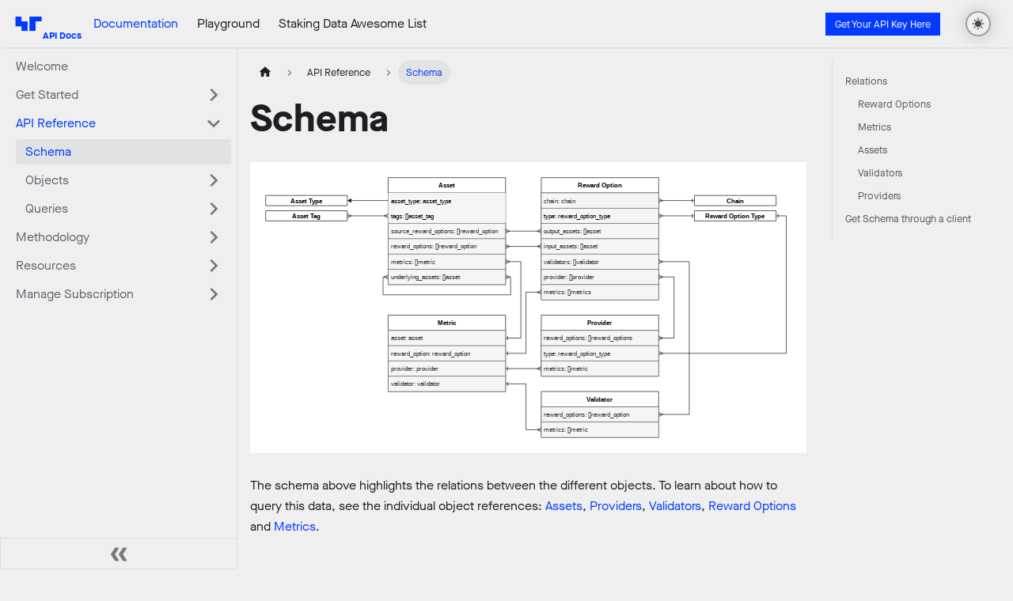

--- FILE ---
content_type: text/html; charset=utf-8
request_url: https://api-docs.stakingrewards.com/api-docs/schema
body_size: 5114
content:
<!doctype html>
<html lang="en" dir="ltr" class="docs-wrapper docs-doc-page docs-version-current plugin-docs plugin-id-default docs-doc-id-api-docs/schema/schema">
<head>
<meta charset="UTF-8">
<meta name="generator" content="Docusaurus v2.4.1">
<title data-rh="true">Schema | Staking Rewards - API Docs</title><meta data-rh="true" name="viewport" content="width=device-width,initial-scale=1"><meta data-rh="true" name="twitter:card" content="summary_large_image"><meta data-rh="true" property="og:url" content="https://api.stakingrewards.com/api-docs/schema/"><meta data-rh="true" name="docusaurus_locale" content="en"><meta data-rh="true" name="docsearch:language" content="en"><meta data-rh="true" name="docusaurus_version" content="current"><meta data-rh="true" name="docusaurus_tag" content="docs-default-current"><meta data-rh="true" name="docsearch:version" content="current"><meta data-rh="true" name="docsearch:docusaurus_tag" content="docs-default-current"><meta data-rh="true" property="og:title" content="Schema | Staking Rewards - API Docs"><meta data-rh="true" name="description" content="Relations Overview"><meta data-rh="true" property="og:description" content="Relations Overview"><link data-rh="true" rel="icon" href="/img/favicon.ico"><link data-rh="true" rel="canonical" href="https://api.stakingrewards.com/api-docs/schema/"><link data-rh="true" rel="alternate" href="https://api.stakingrewards.com/api-docs/schema/" hreflang="en"><link data-rh="true" rel="alternate" href="https://api.stakingrewards.com/api-docs/schema/" hreflang="x-default"><link rel="alternate" type="application/rss+xml" href="/blog/rss.xml" title="Staking Rewards - API Docs RSS Feed">
<link rel="alternate" type="application/atom+xml" href="/blog/atom.xml" title="Staking Rewards - API Docs Atom Feed">





<link rel="stylesheet" href="https://cdn.jsdelivr.net/npm/katex@0.13.24/dist/katex.min.css" integrity="sha384-odtC+0UGzzFL/6PNoE8rX/SPcQDXBJ+uRepguP4QkPCm2LBxH3FA3y+fKSiJ+AmM" crossorigin="anonymous"><link rel="stylesheet" href="/assets/css/styles.a79ac1e7.css">
<link rel="preload" href="/assets/js/runtime~main.3e51c560.js" as="script">
<link rel="preload" href="/assets/js/main.b7f9eb44.js" as="script">
</head>
<body class="navigation-with-keyboard">
<script type="b612094c532d12f9a5ac7e71-text/javascript">!function(){function t(t){document.documentElement.setAttribute("data-theme",t)}var e=function(){var t=null;try{t=new URLSearchParams(window.location.search).get("docusaurus-theme")}catch(t){}return t}()||function(){var t=null;try{t=localStorage.getItem("theme")}catch(t){}return t}();t(null!==e?e:"light")}()</script><div id="__docusaurus">
<div role="region" aria-label="Skip to main content"><a class="skipToContent_fXgn" href="#__docusaurus_skipToContent_fallback">Skip to main content</a></div><nav aria-label="Main" class="navbar navbar--fixed-top"><div class="navbar__inner"><div class="navbar__items"><button aria-label="Toggle navigation bar" aria-expanded="false" class="navbar__toggle clean-btn" type="button"><svg width="30" height="30" viewBox="0 0 30 30" aria-hidden="true"><path stroke="currentColor" stroke-linecap="round" stroke-miterlimit="10" stroke-width="2" d="M4 7h22M4 15h22M4 23h22"></path></svg></button><div class="brandIcon__f8l"><div class="brandIcon_JqFm"><span class="icon icon_delN"></span></div><span>API Docs</span></div><a aria-current="page" class="navbar__item navbar__link navbar__link--active" href="/">Documentation</a><a class="navbar__item navbar__link" href="/playground">Playground</a><a class="navbar__item navbar__link" href="/awesome-list">Staking Data Awesome List</a></div><div class="navbar__items navbar__items--right"><a href="https://www.stakingrewards.com/staking-data-api" target="_blank" rel="noopener noreferrer" class="navbar__item navbar__link header-cta">Get Your API Key Here<svg width="13.5" height="13.5" aria-hidden="true" viewBox="0 0 24 24" class="iconExternalLink_nPIU"><path fill="currentColor" d="M21 13v10h-21v-19h12v2h-10v15h17v-8h2zm3-12h-10.988l4.035 4-6.977 7.07 2.828 2.828 6.977-7.07 4.125 4.172v-11z"></path></svg></a><div class="toggle_vylO colorModeToggle_DEke"><button class="clean-btn toggleButton_gllP toggleButtonDisabled_aARS" type="button" disabled="" title="Switch between dark and light mode (currently light mode)" aria-label="Switch between dark and light mode (currently light mode)" aria-live="polite"><div class="buttons_knWx lightToggleIcon_pyhR"><span class="icon icon_plPd"></span></div><div class="buttons_knWx darkToggleIcon_wfgR"><span class="icon icon_plPd"></span></div></button></div><div class="searchBox_ZlJk"></div></div></div><div role="presentation" class="navbar-sidebar__backdrop"></div></nav><div id="__docusaurus_skipToContent_fallback" class="main-wrapper mainWrapper_z2l0 docsWrapper_BCFX"><button aria-label="Scroll back to top" class="clean-btn theme-back-to-top-button backToTopButton_sjWU" type="button"></button><div class="docPage__5DB"><aside class="theme-doc-sidebar-container docSidebarContainer_b6E3"><div class="sidebarViewport_Xe31"><div class="sidebar_njMd"><nav aria-label="Docs sidebar" class="menu thin-scrollbar menu_SIkG"><ul class="theme-doc-sidebar-menu menu__list"><li class="theme-doc-sidebar-item-link theme-doc-sidebar-item-link-level-1 menu__list-item"><a class="menu__link" href="/">Welcome</a></li><li class="theme-doc-sidebar-item-category theme-doc-sidebar-item-category-level-1 menu__list-item menu__list-item--collapsed"><div class="menu__list-item-collapsible"><a class="menu__link menu__link--sublist menu__link--sublist-caret" aria-expanded="false" href="/api-docs/get-started/quick-start-guide">Get Started</a></div></li><li class="theme-doc-sidebar-item-category theme-doc-sidebar-item-category-level-1 menu__list-item"><div class="menu__list-item-collapsible"><a class="menu__link menu__link--sublist menu__link--sublist-caret menu__link--active" aria-expanded="true" href="/api-docs/schema/">API Reference</a></div><ul style="display:block;overflow:visible;height:auto" class="menu__list"><li class="theme-doc-sidebar-item-link theme-doc-sidebar-item-link-level-2 menu__list-item"><a class="menu__link menu__link--active" aria-current="page" tabindex="0" href="/api-docs/schema/">Schema</a></li><li class="theme-doc-sidebar-item-category theme-doc-sidebar-item-category-level-2 menu__list-item menu__list-item--collapsed"><div class="menu__list-item-collapsible"><a class="menu__link menu__link--sublist menu__link--sublist-caret" aria-expanded="false" tabindex="0" href="/api-docs/objects/assets">Objects</a></div></li><li class="theme-doc-sidebar-item-category theme-doc-sidebar-item-category-level-2 menu__list-item menu__list-item--collapsed"><div class="menu__list-item-collapsible"><a class="menu__link menu__link--sublist menu__link--sublist-caret" aria-expanded="false" tabindex="0" href="/api-docs/graphql/queries/limit">Queries</a></div></li></ul></li><li class="theme-doc-sidebar-item-category theme-doc-sidebar-item-category-level-1 menu__list-item menu__list-item--collapsed"><div class="menu__list-item-collapsible"><a class="menu__link menu__link--sublist menu__link--sublist-caret" aria-expanded="false" href="/api-docs/methodology/assets">Methodology</a></div></li><li class="theme-doc-sidebar-item-category theme-doc-sidebar-item-category-level-1 menu__list-item menu__list-item--collapsed"><div class="menu__list-item-collapsible"><a class="menu__link menu__link--sublist menu__link--sublist-caret" aria-expanded="false" href="/api-docs/resources/best-practices">Resources</a></div></li><li class="theme-doc-sidebar-item-category theme-doc-sidebar-item-category-level-1 menu__list-item menu__list-item--collapsed"><div class="menu__list-item-collapsible"><a class="menu__link menu__link--sublist menu__link--sublist-caret" aria-expanded="false" href="/api-docs/billing/subscriptions">Manage Subscription</a></div></li></ul></nav><button type="button" title="Collapse sidebar" aria-label="Collapse sidebar" class="button button--secondary button--outline collapseSidebarButton_PEFL"><svg width="20" height="20" aria-hidden="true" class="collapseSidebarButtonIcon_kv0_"><g fill="#7a7a7a"><path d="M9.992 10.023c0 .2-.062.399-.172.547l-4.996 7.492a.982.982 0 01-.828.454H1c-.55 0-1-.453-1-1 0-.2.059-.403.168-.551l4.629-6.942L.168 3.078A.939.939 0 010 2.528c0-.548.45-.997 1-.997h2.996c.352 0 .649.18.828.45L9.82 9.472c.11.148.172.347.172.55zm0 0"></path><path d="M19.98 10.023c0 .2-.058.399-.168.547l-4.996 7.492a.987.987 0 01-.828.454h-3c-.547 0-.996-.453-.996-1 0-.2.059-.403.168-.551l4.625-6.942-4.625-6.945a.939.939 0 01-.168-.55 1 1 0 01.996-.997h3c.348 0 .649.18.828.45l4.996 7.492c.11.148.168.347.168.55zm0 0"></path></g></svg></button></div></div></aside><main class="docMainContainer_gTbr"><div class="container padding-top--md padding-bottom--lg"><div class="row"><div class="col docItemCol_VOVn"><div class="docItemContainer_Djhp"><article><nav class="theme-doc-breadcrumbs breadcrumbsContainer_Z_bl" aria-label="Breadcrumbs"><ul class="breadcrumbs" itemscope="" itemtype="https://schema.org/BreadcrumbList"><li class="breadcrumbs__item"><a aria-label="Home page" class="breadcrumbs__link" href="/"><svg viewBox="0 0 24 24" class="breadcrumbHomeIcon_YNFT"><path d="M10 19v-5h4v5c0 .55.45 1 1 1h3c.55 0 1-.45 1-1v-7h1.7c.46 0 .68-.57.33-.87L12.67 3.6c-.38-.34-.96-.34-1.34 0l-8.36 7.53c-.34.3-.13.87.33.87H5v7c0 .55.45 1 1 1h3c.55 0 1-.45 1-1z" fill="currentColor"></path></svg></a></li><li class="breadcrumbs__item"><span class="breadcrumbs__link">API Reference</span><meta itemprop="position" content="1"></li><li itemscope="" itemprop="itemListElement" itemtype="https://schema.org/ListItem" class="breadcrumbs__item breadcrumbs__item--active"><span class="breadcrumbs__link" itemprop="name">Schema</span><meta itemprop="position" content="2"></li></ul></nav><div class="tocCollapsible_ETCw theme-doc-toc-mobile tocMobile_ITEo"><button type="button" class="clean-btn tocCollapsibleButton_TO0P">On this page</button></div><div class="theme-doc-markdown markdown"><h1>Schema</h1><p><img loading="lazy" alt="Relations Overview" src="/assets/images/relationsOverview-2d31bfdab5e6b5a34aa3284f87431147.svg" width="1090" height="571" class="img_ev3q"></p><p>The schema above highlights the relations between the different objects.
To learn about how to query this data, see the individual object references: <a href="/api-docs/objects/assets">Assets</a>, <a href="/api-docs/objects/providers">Providers</a>, <a href="/api-docs/objects/validators">Validators</a>, <a href="/api-docs/objects/reward-options">Reward Options</a> and <a href="/api-docs/objects/metrics">Metrics</a>.</p><h2 class="anchor anchorWithStickyNavbar_LWe7" id="relations">Relations<a href="#relations" class="hash-link" aria-label="Direct link to Relations" title="Direct link to Relations">​</a></h2><h3 class="anchor anchorWithStickyNavbar_LWe7" id="reward-options">Reward Options<a href="#reward-options" class="hash-link" aria-label="Direct link to Reward Options" title="Direct link to Reward Options">​</a></h3><p><code>Reward Options</code> are the core and center of the API.<br>
<!-- -->Each Reward Option is related to an <code>Asset</code> <code>Validator</code> <code>Chain</code> and <code>Provider</code><br>
<!-- -->The mental model is to start the queries with Reward Options and try to get the data via those.</p><p>Each Reward Option has a list of <code>Assets</code> that can be a direct input for that Reward Option or an output as a kind of &quot;certificate&quot;</p><p>Examples:</p><ul><li>you deposit <code>ETH</code> into <code>Lido</code>, you get <code>stETH</code></li><li>you deposit <code>stETH</code> into <code>Curve</code> and you get <code>CRV</code></li><li>you send <code>ETH</code> to the <code>WETH</code> contract and you get <code>WETH</code></li></ul><p>Assets are only connected to <code>Reward Options</code> and not to <code>Validators</code>, <code>Chains</code>, or <code>Providers</code>.</p><p>For more information, see the <a href="/api-docs/objects/Reward-Options">Reward Options</a> reference.</p><h3 class="anchor anchorWithStickyNavbar_LWe7" id="metrics">Metrics<a href="#metrics" class="hash-link" aria-label="Direct link to Metrics" title="Direct link to Metrics">​</a></h3><p><code>Metrics</code> are connected to <code>Assets</code>, <code>Reward Options</code>, <code>Providers</code> and <code>Validators</code>.<br>
<!-- -->They are being used to store individual data about these Objects.</p><p>For more information, see the <a href="/api-docs/objects/Metrics">Metrics</a> reference.</p><h3 class="anchor anchorWithStickyNavbar_LWe7" id="assets">Assets<a href="#assets" class="hash-link" aria-label="Direct link to Assets" title="Direct link to Assets">​</a></h3><p><code>Assets</code> are only connected to <code>Reward Options</code>, <code>Metrics</code>, and other <code>Assets</code> - not to <code>Validators</code> or <code>Providers</code>.<br>
<!-- -->This is because <code>Assets</code> are only relevant for the <code>Reward Options</code> and <code>Metrics</code>, and not for the <code>Validators</code>*<!-- -->*<!-- --> or <code>Provider</code>.</p><p>To get information about <code>Providers</code> or <code>Validators</code> related to an <code>Asset</code>, you need to query the <code>Reward Options</code> first.</p><p>For more information, see the <a href="/api-docs/objects/Assets">Assets</a> reference.</p><h3 class="anchor anchorWithStickyNavbar_LWe7" id="validators">Validators<a href="#validators" class="hash-link" aria-label="Direct link to Validators" title="Direct link to Validators">​</a></h3><p><code>Validators</code> are only connected to <code>Reward Options</code> and <code>Metrics</code>.<br>
<!-- -->This is because the individual nodes are only relevant for the <code>Reward Options</code> as these are connected to a <code>Provider</code>.<br>
<!-- -->If you want to get information about the <code>Provider</code> running a <code>Validator</code> you need to query the connected <code>Providers</code>.</p><p>For more information, see the <a href="/api-docs/objects/Validators">Validators</a> reference.</p><h3 class="anchor anchorWithStickyNavbar_LWe7" id="providers">Providers<a href="#providers" class="hash-link" aria-label="Direct link to Providers" title="Direct link to Providers">​</a></h3><p><code>Providers</code> are only connected to <code>Reward Options</code>, it&#x27;s own <code>Reward Option Type</code> and <code>Metrics</code>.</p><hr><h2 class="anchor anchorWithStickyNavbar_LWe7" id="get-schema-through-a-client">Get Schema through a client<a href="#get-schema-through-a-client" class="hash-link" aria-label="Direct link to Get Schema through a client" title="Direct link to Get Schema through a client">​</a></h2><p>You can use a GraphQL Playground and its built-in introspection capabilities to retrieve the automatically generated API documentation.
Navigate to the <code>Docs</code> or <code>Schema</code> tab in the playground, which displays the schema documentation in a user-friendly format.
The documentation includes information on the available types, fields, and their arguments.
You can also use the search bar to find the information you need quickly.
The internal API documentation, in combination with our API docs, can be helpful for quickly understanding the capabilities of our API and constructing valid queries.</p></div></article><nav class="pagination-nav docusaurus-mt-lg" aria-label="Docs pages"><a class="pagination-nav__link pagination-nav__link--prev" href="/api-docs/get-started/hands-on-for-beginners"><div class="pagination-nav__sublabel">Previous</div><div class="pagination-nav__label">Hands-On for Beginners</div></a><a class="pagination-nav__link pagination-nav__link--next" href="/api-docs/objects/assets"><div class="pagination-nav__sublabel">Next</div><div class="pagination-nav__label">Assets</div></a></nav></div></div><div class="col col--3"><div class="tableOfContents_bqdL thin-scrollbar theme-doc-toc-desktop"><ul class="table-of-contents table-of-contents__left-border"><li><a href="#relations" class="table-of-contents__link toc-highlight">Relations</a><ul><li><a href="#reward-options" class="table-of-contents__link toc-highlight">Reward Options</a></li><li><a href="#metrics" class="table-of-contents__link toc-highlight">Metrics</a></li><li><a href="#assets" class="table-of-contents__link toc-highlight">Assets</a></li><li><a href="#validators" class="table-of-contents__link toc-highlight">Validators</a></li><li><a href="#providers" class="table-of-contents__link toc-highlight">Providers</a></li></ul></li><li><a href="#get-schema-through-a-client" class="table-of-contents__link toc-highlight">Get Schema through a client</a></li></ul></div></div></div></div></main></div></div><footer class="footer"><div class="container container-fluid"><div class="row footer__links"><div class="col footer__col"><div class="footer__title"></div><ul class="footer__items clean-list"><li class="footer__item"><a href="https://www.stakingrewards.com/terms-and-conditions" target="_blank" rel="noopener noreferrer" class="footer__link-item">Terms &amp; Conditions<svg width="13.5" height="13.5" aria-hidden="true" viewBox="0 0 24 24" class="iconExternalLink_nPIU"><path fill="currentColor" d="M21 13v10h-21v-19h12v2h-10v15h17v-8h2zm3-12h-10.988l4.035 4-6.977 7.07 2.828 2.828 6.977-7.07 4.125 4.172v-11z"></path></svg></a></li><li class="footer__item"><a href="https://www.stakingrewards.com/privacy-policy" target="_blank" rel="noopener noreferrer" class="footer__link-item">Privacy Policy<svg width="13.5" height="13.5" aria-hidden="true" viewBox="0 0 24 24" class="iconExternalLink_nPIU"><path fill="currentColor" d="M21 13v10h-21v-19h12v2h-10v15h17v-8h2zm3-12h-10.988l4.035 4-6.977 7.07 2.828 2.828 6.977-7.07 4.125 4.172v-11z"></path></svg></a></li><li class="footer__item"><a href="https://t.me/stakingrewards" target="_blank" rel="noopener noreferrer" class="footer__link-item">Telegram<svg width="13.5" height="13.5" aria-hidden="true" viewBox="0 0 24 24" class="iconExternalLink_nPIU"><path fill="currentColor" d="M21 13v10h-21v-19h12v2h-10v15h17v-8h2zm3-12h-10.988l4.035 4-6.977 7.07 2.828 2.828 6.977-7.07 4.125 4.172v-11z"></path></svg></a></li><li class="footer__item"><a href="https://discord.com/channels/556543030967140380/1136274275821686854" target="_blank" rel="noopener noreferrer" class="footer__link-item">Discord<svg width="13.5" height="13.5" aria-hidden="true" viewBox="0 0 24 24" class="iconExternalLink_nPIU"><path fill="currentColor" d="M21 13v10h-21v-19h12v2h-10v15h17v-8h2zm3-12h-10.988l4.035 4-6.977 7.07 2.828 2.828 6.977-7.07 4.125 4.172v-11z"></path></svg></a></li><li class="footer__item"><a href="https://twitter.com/stakingrewards" target="_blank" rel="noopener noreferrer" class="footer__link-item">Twitter<svg width="13.5" height="13.5" aria-hidden="true" viewBox="0 0 24 24" class="iconExternalLink_nPIU"><path fill="currentColor" d="M21 13v10h-21v-19h12v2h-10v15h17v-8h2zm3-12h-10.988l4.035 4-6.977 7.07 2.828 2.828 6.977-7.07 4.125 4.172v-11z"></path></svg></a></li></ul></div></div><div class="footer__bottom text--center"><div class="footer__copyright">Copyright © 2025 stakingrewards.com</div></div></div></footer></div>
<script src="/assets/js/runtime~main.3e51c560.js" type="b612094c532d12f9a5ac7e71-text/javascript"></script>
<script src="/assets/js/main.b7f9eb44.js" type="b612094c532d12f9a5ac7e71-text/javascript"></script>
<script src="/cdn-cgi/scripts/7d0fa10a/cloudflare-static/rocket-loader.min.js" data-cf-settings="b612094c532d12f9a5ac7e71-|49" defer></script><script defer src="https://static.cloudflareinsights.com/beacon.min.js/vcd15cbe7772f49c399c6a5babf22c1241717689176015" integrity="sha512-ZpsOmlRQV6y907TI0dKBHq9Md29nnaEIPlkf84rnaERnq6zvWvPUqr2ft8M1aS28oN72PdrCzSjY4U6VaAw1EQ==" data-cf-beacon='{"version":"2024.11.0","token":"4d6dcd2d6f824e37970aba53f4f139fe","server_timing":{"name":{"cfCacheStatus":true,"cfEdge":true,"cfExtPri":true,"cfL4":true,"cfOrigin":true,"cfSpeedBrain":true},"location_startswith":null}}' crossorigin="anonymous"></script>
</body>
</html>

--- FILE ---
content_type: text/css; charset=utf-8
request_url: https://api-docs.stakingrewards.com/assets/css/styles.a79ac1e7.css
body_size: 294214
content:
@import url(https://fonts.googleapis.com/css?family=Open+Sans:300,400,600,700|Source+Code+Pro:400,700);.col,.container{padding:0 var(--ifm-spacing-horizontal);width:100%}.markdown>h2,.markdown>h3,.markdown>h4,.markdown>h5,.markdown>h6{margin-bottom:calc(var(--ifm-heading-vertical-rhythm-bottom)*var(--ifm-leading))}.markdown li,body{word-wrap:break-word}body,ol ol,ol ul,ul ol,ul ul{margin:0}pre,table{overflow:auto}blockquote,pre{margin:0 0 var(--ifm-spacing-vertical)}.breadcrumbs__link,.button{transition-timing-function:var(--ifm-transition-timing-default)}.button--outline.button--active,.button--outline:active,.button--outline:hover,:root{--ifm-button-color:var(--ifm-font-color-base-inverse)}.menu__link:hover,a{transition:color var(--ifm-transition-fast) var(--ifm-transition-timing-default)}.navbar--dark,:root{--ifm-navbar-link-hover-color:var(--ifm-color-primary)}.menu,.navbar-sidebar{overflow-x:hidden}:root,html[data-theme=dark]{--ifm-color-emphasis-500:var(--ifm-color-gray-500)}.button,.buttons_uHc7,.dropdown__link,.text--truncate{white-space:nowrap}*,.graphiql-container *{box-sizing:border-box}.graphiql-button-group>button.graphiql-button,pre code{background-color:initial}.button,code{vertical-align:middle}.toggleButton_gllP,html{-webkit-tap-highlight-color:transparent}:root{--ifm-color-scheme:light;--ifm-dark-value:10%;--ifm-darker-value:15%;--ifm-darkest-value:30%;--ifm-light-value:15%;--ifm-lighter-value:30%;--ifm-lightest-value:50%;--ifm-contrast-background-value:90%;--ifm-contrast-foreground-value:70%;--ifm-contrast-background-dark-value:70%;--ifm-contrast-foreground-dark-value:90%;--ifm-color-primary:#3578e5;--ifm-color-secondary:#ebedf0;--ifm-color-success:#00a400;--ifm-color-info:#54c7ec;--ifm-color-warning:#ffba00;--ifm-color-danger:#fa383e;--ifm-color-primary-dark:#306cce;--ifm-color-primary-darker:#2d66c3;--ifm-color-primary-darkest:#2554a0;--ifm-color-primary-light:#538ce9;--ifm-color-primary-lighter:#72a1ed;--ifm-color-primary-lightest:#9abcf2;--ifm-color-primary-contrast-background:#ebf2fc;--ifm-color-primary-contrast-foreground:#102445;--ifm-color-secondary-dark:#d4d5d8;--ifm-color-secondary-darker:#c8c9cc;--ifm-color-secondary-darkest:#a4a6a8;--ifm-color-secondary-light:#eef0f2;--ifm-color-secondary-lighter:#f1f2f5;--ifm-color-secondary-lightest:#f5f6f8;--ifm-color-secondary-contrast-background:#fdfdfe;--ifm-color-secondary-contrast-foreground:#474748;--ifm-color-success-dark:#009400;--ifm-color-success-darker:#008b00;--ifm-color-success-darkest:#007300;--ifm-color-success-light:#26b226;--ifm-color-success-lighter:#4dbf4d;--ifm-color-success-lightest:#80d280;--ifm-color-success-contrast-background:#e6f6e6;--ifm-color-success-contrast-foreground:#003100;--ifm-color-info-dark:#4cb3d4;--ifm-color-info-darker:#47a9c9;--ifm-color-info-darkest:#3b8ba5;--ifm-color-info-light:#6ecfef;--ifm-color-info-lighter:#87d8f2;--ifm-color-info-lightest:#aae3f6;--ifm-color-info-contrast-background:#eef9fd;--ifm-color-info-contrast-foreground:#193c47;--ifm-color-warning-dark:#e6a700;--ifm-color-warning-darker:#d99e00;--ifm-color-warning-darkest:#b38200;--ifm-color-warning-light:#ffc426;--ifm-color-warning-lighter:#ffcf4d;--ifm-color-warning-lightest:#ffdd80;--ifm-color-warning-contrast-background:#fff8e6;--ifm-color-warning-contrast-foreground:#4d3800;--ifm-color-danger-dark:#e13238;--ifm-color-danger-darker:#d53035;--ifm-color-danger-darkest:#af272b;--ifm-color-danger-light:#fb565b;--ifm-color-danger-lighter:#fb7478;--ifm-color-danger-lightest:#fd9c9f;--ifm-color-danger-contrast-background:#ffebec;--ifm-color-danger-contrast-foreground:#4b1113;--ifm-color-white:#fff;--ifm-color-black:#000;--ifm-color-gray-0:var(--ifm-color-white);--ifm-color-gray-100:#f5f6f7;--ifm-color-gray-200:#ebedf0;--ifm-color-gray-300:#dadde1;--ifm-color-gray-400:#ccd0d5;--ifm-color-gray-500:#bec3c9;--ifm-color-gray-600:#8d949e;--ifm-color-gray-700:#606770;--ifm-color-gray-800:#444950;--ifm-color-gray-900:#1c1e21;--ifm-color-gray-1000:var(--ifm-color-black);--ifm-color-emphasis-0:var(--ifm-color-gray-0);--ifm-color-emphasis-100:var(--ifm-color-gray-100);--ifm-color-emphasis-200:var(--ifm-color-gray-200);--ifm-color-emphasis-300:var(--ifm-color-gray-300);--ifm-color-emphasis-400:var(--ifm-color-gray-400);--ifm-color-emphasis-600:var(--ifm-color-gray-600);--ifm-color-emphasis-700:var(--ifm-color-gray-700);--ifm-color-emphasis-800:var(--ifm-color-gray-800);--ifm-color-emphasis-900:var(--ifm-color-gray-900);--ifm-color-emphasis-1000:var(--ifm-color-gray-1000);--ifm-color-content:var(--ifm-color-emphasis-900);--ifm-color-content-inverse:var(--ifm-color-emphasis-0);--ifm-color-content-secondary:#525860;--ifm-background-color:#0000;--ifm-background-surface-color:var(--ifm-color-content-inverse);--ifm-global-border-width:1px;--ifm-global-radius:0.4rem;--ifm-hover-overlay:#0000000d;--ifm-font-color-base:var(--ifm-color-content);--ifm-font-color-base-inverse:var(--ifm-color-content-inverse);--ifm-font-color-secondary:var(--ifm-color-content-secondary);--ifm-font-family-base:system-ui,-apple-system,Segoe UI,Roboto,Ubuntu,Cantarell,Noto Sans,sans-serif,BlinkMacSystemFont,"Segoe UI",Helvetica,Arial,sans-serif,"Apple Color Emoji","Segoe UI Emoji","Segoe UI Symbol";--ifm-font-family-monospace:SFMono-Regular,Menlo,Monaco,Consolas,"Liberation Mono","Courier New",monospace;--ifm-font-size-base:100%;--ifm-font-weight-light:300;--ifm-font-weight-normal:400;--ifm-font-weight-semibold:500;--ifm-font-weight-bold:700;--ifm-font-weight-base:var(--ifm-font-weight-normal);--ifm-line-height-base:1.65;--ifm-global-spacing:1rem;--ifm-spacing-vertical:var(--ifm-global-spacing);--ifm-spacing-horizontal:var(--ifm-global-spacing);--ifm-transition-fast:200ms;--ifm-transition-slow:400ms;--ifm-transition-timing-default:cubic-bezier(0.08,0.52,0.52,1);--ifm-global-shadow-lw:0 1px 2px 0 #0000001a;--ifm-global-shadow-md:0 5px 40px #0003;--ifm-global-shadow-tl:0 12px 28px 0 #0003,0 2px 4px 0 #0000001a;--ifm-z-index-dropdown:100;--ifm-z-index-fixed:200;--ifm-z-index-overlay:400;--ifm-container-width:1140px;--ifm-container-width-xl:1320px;--ifm-code-background:#f6f7f8;--ifm-code-border-radius:var(--ifm-global-radius);--ifm-code-font-size:90%;--ifm-code-padding-horizontal:0.1rem;--ifm-code-padding-vertical:0.1rem;--ifm-pre-background:var(--ifm-code-background);--ifm-pre-border-radius:var(--ifm-code-border-radius);--ifm-pre-color:inherit;--ifm-pre-line-height:1.45;--ifm-pre-padding:1rem;--ifm-heading-color:inherit;--ifm-heading-margin-top:0;--ifm-heading-margin-bottom:var(--ifm-spacing-vertical);--ifm-heading-font-family:var(--ifm-font-family-base);--ifm-heading-font-weight:var(--ifm-font-weight-bold);--ifm-heading-line-height:1.25;--ifm-h1-font-size:2rem;--ifm-h2-font-size:1.5rem;--ifm-h3-font-size:1.25rem;--ifm-h4-font-size:1rem;--ifm-h5-font-size:0.875rem;--ifm-h6-font-size:0.85rem;--ifm-image-alignment-padding:1.25rem;--ifm-leading-desktop:1.25;--ifm-leading:calc(var(--ifm-leading-desktop)*1rem);--ifm-list-left-padding:2rem;--ifm-list-margin:1rem;--ifm-list-item-margin:0.25rem;--ifm-list-paragraph-margin:1rem;--ifm-table-cell-padding:0.75rem;--ifm-table-background:#0000;--ifm-table-stripe-background:#00000008;--ifm-table-border-width:1px;--ifm-table-border-color:var(--ifm-color-emphasis-300);--ifm-table-head-background:inherit;--ifm-table-head-color:inherit;--ifm-table-head-font-weight:var(--ifm-font-weight-bold);--ifm-table-cell-color:inherit;--ifm-link-color:var(--ifm-color-primary);--ifm-link-decoration:none;--ifm-link-hover-color:var(--ifm-link-color);--ifm-link-hover-decoration:underline;--ifm-paragraph-margin-bottom:var(--ifm-leading);--ifm-blockquote-font-size:var(--ifm-font-size-base);--ifm-blockquote-border-left-width:2px;--ifm-blockquote-padding-horizontal:var(--ifm-spacing-horizontal);--ifm-blockquote-padding-vertical:0;--ifm-blockquote-shadow:none;--ifm-blockquote-color:var(--ifm-color-emphasis-800);--ifm-blockquote-border-color:var(--ifm-color-emphasis-300);--ifm-hr-background-color:var(--ifm-color-emphasis-500);--ifm-hr-height:1px;--ifm-hr-margin-vertical:1.5rem;--ifm-scrollbar-size:7px;--ifm-scrollbar-track-background-color:#f1f1f1;--ifm-scrollbar-thumb-background-color:silver;--ifm-scrollbar-thumb-hover-background-color:#a7a7a7;--ifm-alert-background-color:inherit;--ifm-alert-border-color:inherit;--ifm-alert-border-radius:var(--ifm-global-radius);--ifm-alert-border-width:0px;--ifm-alert-border-left-width:5px;--ifm-alert-color:var(--ifm-font-color-base);--ifm-alert-padding-horizontal:var(--ifm-spacing-horizontal);--ifm-alert-padding-vertical:var(--ifm-spacing-vertical);--ifm-alert-shadow:var(--ifm-global-shadow-lw);--ifm-avatar-intro-margin:1rem;--ifm-avatar-intro-alignment:inherit;--ifm-avatar-photo-size:3rem;--ifm-badge-background-color:inherit;--ifm-badge-border-color:inherit;--ifm-badge-border-radius:var(--ifm-global-radius);--ifm-badge-border-width:var(--ifm-global-border-width);--ifm-badge-color:var(--ifm-color-white);--ifm-badge-padding-horizontal:calc(var(--ifm-spacing-horizontal)*0.5);--ifm-badge-padding-vertical:calc(var(--ifm-spacing-vertical)*0.25);--ifm-breadcrumb-border-radius:1.5rem;--ifm-breadcrumb-spacing:0.5rem;--ifm-breadcrumb-color-active:var(--ifm-color-primary);--ifm-breadcrumb-item-background-active:var(--ifm-hover-overlay);--ifm-breadcrumb-padding-horizontal:0.8rem;--ifm-breadcrumb-padding-vertical:0.4rem;--ifm-breadcrumb-size-multiplier:1;--ifm-breadcrumb-separator:url('data:image/svg+xml;utf8,<svg xmlns="http://www.w3.org/2000/svg" x="0px" y="0px" viewBox="0 0 256 256"><g><g><polygon points="79.093,0 48.907,30.187 146.72,128 48.907,225.813 79.093,256 207.093,128"/></g></g><g></g><g></g><g></g><g></g><g></g><g></g><g></g><g></g><g></g><g></g><g></g><g></g><g></g><g></g><g></g></svg>');--ifm-breadcrumb-separator-filter:none;--ifm-breadcrumb-separator-size:0.5rem;--ifm-breadcrumb-separator-size-multiplier:1.25;--ifm-button-background-color:inherit;--ifm-button-border-color:var(--ifm-button-background-color);--ifm-button-border-width:var(--ifm-global-border-width);--ifm-button-font-weight:var(--ifm-font-weight-bold);--ifm-button-padding-horizontal:1.5rem;--ifm-button-padding-vertical:0.375rem;--ifm-button-size-multiplier:1;--ifm-button-transition-duration:var(--ifm-transition-fast);--ifm-button-border-radius:calc(var(--ifm-global-radius)*var(--ifm-button-size-multiplier));--ifm-button-group-spacing:2px;--ifm-card-background-color:var(--ifm-background-surface-color);--ifm-card-border-radius:calc(var(--ifm-global-radius)*2);--ifm-card-horizontal-spacing:var(--ifm-global-spacing);--ifm-card-vertical-spacing:var(--ifm-global-spacing);--ifm-toc-border-color:var(--ifm-color-emphasis-300);--ifm-toc-link-color:var(--ifm-color-content-secondary);--ifm-toc-padding-vertical:0.5rem;--ifm-toc-padding-horizontal:0.5rem;--ifm-dropdown-background-color:var(--ifm-background-surface-color);--ifm-dropdown-font-weight:var(--ifm-font-weight-semibold);--ifm-dropdown-link-color:var(--ifm-font-color-base);--ifm-dropdown-hover-background-color:var(--ifm-hover-overlay);--ifm-footer-background-color:var(--ifm-color-emphasis-100);--ifm-footer-color:inherit;--ifm-footer-link-color:var(--ifm-color-emphasis-700);--ifm-footer-link-hover-color:var(--ifm-color-primary);--ifm-footer-link-horizontal-spacing:0.5rem;--ifm-footer-padding-horizontal:calc(var(--ifm-spacing-horizontal)*2);--ifm-footer-padding-vertical:calc(var(--ifm-spacing-vertical)*2);--ifm-footer-title-color:inherit;--ifm-footer-logo-max-width:min(30rem,90vw);--ifm-hero-background-color:var(--ifm-background-surface-color);--ifm-hero-text-color:var(--ifm-color-emphasis-800);--ifm-menu-color:var(--ifm-color-emphasis-700);--ifm-menu-color-active:var(--ifm-color-primary);--ifm-menu-color-background-active:var(--ifm-hover-overlay);--ifm-menu-color-background-hover:var(--ifm-hover-overlay);--ifm-menu-link-padding-horizontal:0.75rem;--ifm-menu-link-padding-vertical:0.375rem;--ifm-menu-link-sublist-icon:url('data:image/svg+xml;utf8,<svg xmlns="http://www.w3.org/2000/svg" width="16px" height="16px" viewBox="0 0 24 24"><path fill="rgba(0,0,0,0.5)" d="M7.41 15.41L12 10.83l4.59 4.58L18 14l-6-6-6 6z"></path></svg>');--ifm-menu-link-sublist-icon-filter:none;--ifm-navbar-background-color:var(--ifm-background-surface-color);--ifm-navbar-height:3.75rem;--ifm-navbar-item-padding-horizontal:0.75rem;--ifm-navbar-item-padding-vertical:0.25rem;--ifm-navbar-link-color:var(--ifm-font-color-base);--ifm-navbar-link-active-color:var(--ifm-link-color);--ifm-navbar-padding-horizontal:var(--ifm-spacing-horizontal);--ifm-navbar-padding-vertical:calc(var(--ifm-spacing-vertical)*0.5);--ifm-navbar-shadow:var(--ifm-global-shadow-lw);--ifm-navbar-search-input-background-color:var(--ifm-color-emphasis-200);--ifm-navbar-search-input-color:var(--ifm-color-emphasis-800);--ifm-navbar-search-input-placeholder-color:var(--ifm-color-emphasis-500);--ifm-navbar-search-input-icon:url('data:image/svg+xml;utf8,<svg fill="currentColor" xmlns="http://www.w3.org/2000/svg" viewBox="0 0 16 16" height="16px" width="16px"><path d="M6.02945,10.20327a4.17382,4.17382,0,1,1,4.17382-4.17382A4.15609,4.15609,0,0,1,6.02945,10.20327Zm9.69195,4.2199L10.8989,9.59979A5.88021,5.88021,0,0,0,12.058,6.02856,6.00467,6.00467,0,1,0,9.59979,10.8989l4.82338,4.82338a.89729.89729,0,0,0,1.29912,0,.89749.89749,0,0,0-.00087-1.29909Z" /></svg>');--ifm-navbar-sidebar-width:83vw;--ifm-pagination-border-radius:var(--ifm-global-radius);--ifm-pagination-color-active:var(--ifm-color-primary);--ifm-pagination-font-size:1rem;--ifm-pagination-item-active-background:var(--ifm-hover-overlay);--ifm-pagination-page-spacing:0.2em;--ifm-pagination-padding-horizontal:calc(var(--ifm-spacing-horizontal)*1);--ifm-pagination-padding-vertical:calc(var(--ifm-spacing-vertical)*0.25);--ifm-pagination-nav-border-radius:var(--ifm-global-radius);--ifm-pagination-nav-color-hover:var(--ifm-color-primary);--ifm-pills-color-active:var(--ifm-color-primary);--ifm-pills-color-background-active:var(--ifm-hover-overlay);--ifm-pills-spacing:0.125rem;--ifm-tabs-color:var(--ifm-font-color-secondary);--ifm-tabs-color-active:var(--ifm-color-primary);--ifm-tabs-color-active-border:var(--ifm-tabs-color-active);--ifm-tabs-padding-horizontal:1rem;--ifm-tabs-padding-vertical:1rem}.badge--danger,.badge--info,.badge--primary,.badge--secondary,.badge--success,.badge--warning{--ifm-badge-border-color:var(--ifm-badge-background-color)}.button--link,.button--outline{--ifm-button-background-color:#0000}html{-webkit-font-smoothing:antialiased;-webkit-text-size-adjust:100%;text-size-adjust:100%;background-color:var(--ifm-background-color);color:var(--ifm-font-color-base);color-scheme:var(--ifm-color-scheme);font:var(--ifm-font-size-base)/var(--ifm-line-height-base) var(--ifm-font-family-base);text-rendering:optimizelegibility}iframe{border:0;color-scheme:auto}.container{margin:0 auto;max-width:var(--ifm-container-width)}.container--fluid{max-width:inherit}.row{display:flex;flex-wrap:wrap;margin:0 calc(var(--ifm-spacing-horizontal)*-1)}.margin-bottom--none,.margin-vert--none,.markdown>:last-child{margin-bottom:0!important}.margin-top--none,.margin-vert--none,.tabItem_LNqP{margin-top:0!important}.row--no-gutters{margin-left:0;margin-right:0}.margin-horiz--none,.margin-right--none{margin-right:0!important}.row--no-gutters>.col{padding-left:0;padding-right:0}.row--align-top{align-items:flex-start}.row--align-bottom{align-items:flex-end}.menuExternalLink_NmtK,.row--align-center{align-items:center}.row--align-stretch{align-items:stretch}.row--align-baseline{align-items:baseline}.col{--ifm-col-width:100%;flex:1 0;margin-left:0;max-width:var(--ifm-col-width)}.padding-bottom--none,.padding-vert--none{padding-bottom:0!important}.padding-top--none,.padding-vert--none{padding-top:0!important}.padding-horiz--none,.padding-left--none{padding-left:0!important}.padding-horiz--none,.padding-right--none{padding-right:0!important}.col[class*=col--]{flex:0 0 var(--ifm-col-width)}.col--1{--ifm-col-width:8.33333%}.col--offset-1{margin-left:8.33333%}.col--2{--ifm-col-width:16.66667%}.col--offset-2{margin-left:16.66667%}.col--3{--ifm-col-width:25%}.col--offset-3{margin-left:25%}.col--4{--ifm-col-width:33.33333%}.col--offset-4{margin-left:33.33333%}.col--5{--ifm-col-width:41.66667%}.col--offset-5{margin-left:41.66667%}.col--6{--ifm-col-width:50%}.col--offset-6{margin-left:50%}.col--7{--ifm-col-width:58.33333%}.col--offset-7{margin-left:58.33333%}.col--8{--ifm-col-width:66.66667%}.col--offset-8{margin-left:66.66667%}.col--9{--ifm-col-width:75%}.col--offset-9{margin-left:75%}.col--10{--ifm-col-width:83.33333%}.col--offset-10{margin-left:83.33333%}.col--11{--ifm-col-width:91.66667%}.col--offset-11{margin-left:91.66667%}.col--12{--ifm-col-width:100%}.col--offset-12{margin-left:100%}.margin-horiz--none,.margin-left--none{margin-left:0!important}.margin--none{margin:0!important}.margin-bottom--xs,.margin-vert--xs{margin-bottom:.25rem!important}.margin-top--xs,.margin-vert--xs{margin-top:.25rem!important}.margin-horiz--xs,.margin-left--xs{margin-left:.25rem!important}.margin-horiz--xs,.margin-right--xs{margin-right:.25rem!important}.margin--xs{margin:.25rem!important}.margin-bottom--sm,.margin-vert--sm{margin-bottom:.5rem!important}.margin-top--sm,.margin-vert--sm{margin-top:.5rem!important}.margin-horiz--sm,.margin-left--sm{margin-left:.5rem!important}.margin-horiz--sm,.margin-right--sm{margin-right:.5rem!important}.margin--sm{margin:.5rem!important}.margin-bottom--md,.margin-vert--md{margin-bottom:1rem!important}.margin-top--md,.margin-vert--md{margin-top:1rem!important}.margin-horiz--md,.margin-left--md{margin-left:1rem!important}.margin-horiz--md,.margin-right--md{margin-right:1rem!important}.margin--md{margin:1rem!important}.margin-bottom--lg,.margin-vert--lg{margin-bottom:2rem!important}.margin-top--lg,.margin-vert--lg{margin-top:2rem!important}.margin-horiz--lg,.margin-left--lg{margin-left:2rem!important}.margin-horiz--lg,.margin-right--lg{margin-right:2rem!important}.margin--lg{margin:2rem!important}.margin-bottom--xl,.margin-vert--xl{margin-bottom:5rem!important}.margin-top--xl,.margin-vert--xl{margin-top:5rem!important}.margin-horiz--xl,.margin-left--xl{margin-left:5rem!important}.margin-horiz--xl,.margin-right--xl{margin-right:5rem!important}.margin--xl{margin:5rem!important}.padding--none{padding:0!important}.padding-bottom--xs,.padding-vert--xs{padding-bottom:.25rem!important}.padding-top--xs,.padding-vert--xs{padding-top:.25rem!important}.padding-horiz--xs,.padding-left--xs{padding-left:.25rem!important}.padding-horiz--xs,.padding-right--xs{padding-right:.25rem!important}.padding--xs{padding:.25rem!important}.padding-bottom--sm,.padding-vert--sm{padding-bottom:.5rem!important}.padding-top--sm,.padding-vert--sm{padding-top:.5rem!important}.padding-horiz--sm,.padding-left--sm{padding-left:.5rem!important}.padding-horiz--sm,.padding-right--sm{padding-right:.5rem!important}.padding--sm{padding:.5rem!important}.padding-bottom--md,.padding-vert--md{padding-bottom:1rem!important}.padding-top--md,.padding-vert--md{padding-top:1rem!important}.padding-horiz--md,.padding-left--md{padding-left:1rem!important}.padding-horiz--md,.padding-right--md{padding-right:1rem!important}.padding--md{padding:1rem!important}.padding-bottom--lg,.padding-vert--lg{padding-bottom:2rem!important}.padding-top--lg,.padding-vert--lg{padding-top:2rem!important}.padding-horiz--lg,.padding-left--lg{padding-left:2rem!important}.padding-horiz--lg,.padding-right--lg{padding-right:2rem!important}.padding--lg{padding:2rem!important}.padding-bottom--xl,.padding-vert--xl{padding-bottom:5rem!important}.padding-top--xl,.padding-vert--xl{padding-top:5rem!important}.padding-horiz--xl,.padding-left--xl{padding-left:5rem!important}.padding-horiz--xl,.padding-right--xl{padding-right:5rem!important}.padding--xl{padding:5rem!important}code{background-color:var(--ifm-code-background);border:.1rem solid #0000001a;border-radius:var(--ifm-code-border-radius);font-family:var(--ifm-font-family-monospace);font-size:var(--ifm-code-font-size);padding:var(--ifm-code-padding-vertical) var(--ifm-code-padding-horizontal)}a code{color:inherit}pre{background-color:var(--ifm-pre-background);border-radius:var(--ifm-pre-border-radius);color:var(--ifm-pre-color);font:var(--ifm-code-font-size)/var(--ifm-pre-line-height) var(--ifm-font-family-monospace);padding:var(--ifm-pre-padding)}pre code{border:none;font-size:100%;line-height:inherit;padding:0}kbd{background-color:var(--ifm-color-emphasis-0);border:1px solid var(--ifm-color-emphasis-400);border-radius:.2rem;box-shadow:inset 0 -1px 0 var(--ifm-color-emphasis-400);color:var(--ifm-color-emphasis-800);font:80% var(--ifm-font-family-monospace);padding:.15rem .3rem}h1,h2,h3,h4,h5,h6{color:var(--ifm-heading-color);font-family:var(--ifm-heading-font-family);font-weight:var(--ifm-heading-font-weight);line-height:var(--ifm-heading-line-height);margin:var(--ifm-heading-margin-top) 0 var(--ifm-heading-margin-bottom) 0}h1{font-size:var(--ifm-h1-font-size)}h2{font-size:var(--ifm-h2-font-size)}h3{font-size:var(--ifm-h3-font-size)}h4{font-size:var(--ifm-h4-font-size)}h5{font-size:var(--ifm-h5-font-size)}h6{font-size:var(--ifm-h6-font-size)}.container_lyt7,.container_lyt7>svg,img{max-width:100%}img[align=right]{padding-left:var(--image-alignment-padding)}img[align=left]{padding-right:var(--image-alignment-padding)}.markdown{--ifm-h1-vertical-rhythm-top:3;--ifm-h2-vertical-rhythm-top:2;--ifm-h3-vertical-rhythm-top:1.5;--ifm-heading-vertical-rhythm-top:1.25;--ifm-h1-vertical-rhythm-bottom:1.25;--ifm-heading-vertical-rhythm-bottom:1}.markdown:after,.markdown:before{content:"";display:table}.markdown:after{clear:both}.markdown h1:first-child{--ifm-h1-font-size:3rem;margin-bottom:calc(var(--ifm-h1-vertical-rhythm-bottom)*var(--ifm-leading))}.markdown>h2{--ifm-h2-font-size:2rem;margin-top:calc(var(--ifm-h2-vertical-rhythm-top)*var(--ifm-leading))}.markdown>h3{--ifm-h3-font-size:1.5rem;margin-top:calc(var(--ifm-h3-vertical-rhythm-top)*var(--ifm-leading))}.markdown>h4,.markdown>h5,.markdown>h6{margin-top:calc(var(--ifm-heading-vertical-rhythm-top)*var(--ifm-leading))}.markdown>p,.markdown>pre,.markdown>ul,.tabList__CuJ{margin-bottom:var(--ifm-leading)}.markdown li>p{margin-top:var(--ifm-list-paragraph-margin)}.markdown li+li{margin-top:var(--ifm-list-item-margin)}ol,ul{margin:0 0 var(--ifm-list-margin);padding-left:var(--ifm-list-left-padding)}ol ol,ul ol{list-style-type:lower-roman}ol ol ol,ol ul ol,ul ol ol,ul ul ol{list-style-type:lower-alpha}table{border-collapse:collapse;display:block;margin-bottom:var(--ifm-spacing-vertical)}table thead tr{border-bottom:2px solid var(--ifm-table-border-color)}table thead,table tr:nth-child(2n){background-color:var(--ifm-table-stripe-background)}table tr{background-color:var(--ifm-table-background);border-top:var(--ifm-table-border-width) solid var(--ifm-table-border-color)}table td,table th{border:var(--ifm-table-border-width) solid var(--ifm-table-border-color);padding:var(--ifm-table-cell-padding)}table th{background-color:var(--ifm-table-head-background);color:var(--ifm-table-head-color);font-weight:var(--ifm-table-head-font-weight)}table td{color:var(--ifm-table-cell-color)}strong{font-weight:var(--ifm-font-weight-bold)}a{color:var(--ifm-link-color);text-decoration:var(--ifm-link-decoration)}a:hover{color:var(--ifm-link-hover-color);text-decoration:var(--ifm-link-hover-decoration)}.button:hover,.text--no-decoration,.text--no-decoration:hover,a:not([href]){text-decoration:none}p{margin:0 0 var(--ifm-paragraph-margin-bottom)}blockquote{border-left:var(--ifm-blockquote-border-left-width) solid var(--ifm-blockquote-border-color);box-shadow:var(--ifm-blockquote-shadow);color:var(--ifm-blockquote-color);font-size:var(--ifm-blockquote-font-size);padding:var(--ifm-blockquote-padding-vertical) var(--ifm-blockquote-padding-horizontal)}blockquote>:first-child{margin-top:0}blockquote>:last-child{margin-bottom:0}hr{background-color:var(--ifm-hr-background-color);border:0;height:var(--ifm-hr-height);margin:var(--ifm-hr-margin-vertical) 0}.shadow--lw{box-shadow:var(--ifm-global-shadow-lw)!important}.shadow--md{box-shadow:var(--ifm-global-shadow-md)!important}.shadow--tl{box-shadow:var(--ifm-global-shadow-tl)!important}.text--primary,.wordWrapButtonEnabled_EoeP .wordWrapButtonIcon_Bwma{color:var(--ifm-color-primary)}.text--secondary{color:var(--ifm-color-secondary)}.text--success{color:var(--ifm-color-success)}.text--info{color:var(--ifm-color-info)}.text--warning{color:var(--ifm-color-warning)}.text--danger{color:var(--ifm-color-danger)}.text--center{text-align:center}.text--left{text-align:left}.text--justify{text-align:justify}.text--right{text-align:right}.text--capitalize{text-transform:capitalize}.text--lowercase{text-transform:lowercase}.admonitionHeading_tbUL,.alert__heading,.text--uppercase{text-transform:uppercase}.text--light{font-weight:var(--ifm-font-weight-light)}.text--normal{font-weight:var(--ifm-font-weight-normal)}.text--semibold{font-weight:var(--ifm-font-weight-semibold)}.text--bold{font-weight:var(--ifm-font-weight-bold)}.cm-em,.text--italic{font-style:italic}.text--truncate{overflow:hidden;text-overflow:ellipsis}.text--break{word-wrap:break-word!important;word-break:break-word!important}.clean-btn{background:none;border:none;color:inherit;cursor:pointer;font-family:inherit;padding:0}.alert,.alert .close{color:var(--ifm-alert-foreground-color)}.clean-list{list-style:none;padding-left:0}.alert--primary{--ifm-alert-background-color:var(--ifm-color-primary-contrast-background);--ifm-alert-background-color-highlight:#3578e526;--ifm-alert-foreground-color:var(--ifm-color-primary-contrast-foreground);--ifm-alert-border-color:var(--ifm-color-primary-dark)}.alert--secondary{--ifm-alert-background-color:var(--ifm-color-secondary-contrast-background);--ifm-alert-background-color-highlight:#ebedf026;--ifm-alert-foreground-color:var(--ifm-color-secondary-contrast-foreground);--ifm-alert-border-color:var(--ifm-color-secondary-dark)}.alert--success{--ifm-alert-background-color:var(--ifm-color-success-contrast-background);--ifm-alert-background-color-highlight:#00a40026;--ifm-alert-foreground-color:var(--ifm-color-success-contrast-foreground);--ifm-alert-border-color:var(--ifm-color-success-dark)}.alert--info{--ifm-alert-background-color:var(--ifm-color-info-contrast-background);--ifm-alert-background-color-highlight:#54c7ec26;--ifm-alert-foreground-color:var(--ifm-color-info-contrast-foreground);--ifm-alert-border-color:var(--ifm-color-info-dark)}.alert--warning{--ifm-alert-background-color:var(--ifm-color-warning-contrast-background);--ifm-alert-background-color-highlight:#ffba0026;--ifm-alert-foreground-color:var(--ifm-color-warning-contrast-foreground);--ifm-alert-border-color:var(--ifm-color-warning-dark)}.alert--danger{--ifm-alert-background-color:var(--ifm-color-danger-contrast-background);--ifm-alert-background-color-highlight:#fa383e26;--ifm-alert-foreground-color:var(--ifm-color-danger-contrast-foreground);--ifm-alert-border-color:var(--ifm-color-danger-dark)}.alert{--ifm-code-background:var(--ifm-alert-background-color-highlight);--ifm-link-color:var(--ifm-alert-foreground-color);--ifm-link-hover-color:var(--ifm-alert-foreground-color);--ifm-link-decoration:underline;--ifm-tabs-color:var(--ifm-alert-foreground-color);--ifm-tabs-color-active:var(--ifm-alert-foreground-color);--ifm-tabs-color-active-border:var(--ifm-alert-border-color);background-color:var(--ifm-alert-background-color);border:var(--ifm-alert-border-width) solid var(--ifm-alert-border-color);border-left-width:var(--ifm-alert-border-left-width);border-radius:var(--ifm-alert-border-radius);box-shadow:var(--ifm-alert-shadow);padding:var(--ifm-alert-padding-vertical) var(--ifm-alert-padding-horizontal)}.alert__heading{align-items:center;display:flex;font:700 var(--ifm-h5-font-size)/var(--ifm-heading-line-height) var(--ifm-heading-font-family);margin-bottom:.5rem}.alert__icon{display:inline-flex;margin-right:.4em}.alert__icon svg{fill:var(--ifm-alert-foreground-color);stroke:var(--ifm-alert-foreground-color);stroke-width:0}.alert .close{margin:calc(var(--ifm-alert-padding-vertical)*-1) calc(var(--ifm-alert-padding-horizontal)*-1) 0 0;opacity:.75}.alert .close:focus,.alert .close:hover{opacity:1}.alert a{text-decoration-color:var(--ifm-alert-border-color)}.alert a:hover{text-decoration-thickness:2px}.avatar{column-gap:var(--ifm-avatar-intro-margin);display:flex}.avatar__photo{border-radius:50%;display:block;height:var(--ifm-avatar-photo-size);overflow:hidden;width:var(--ifm-avatar-photo-size)}.card--full-height,.navbar__logo img,body,html{height:100%}.avatar__photo--sm{--ifm-avatar-photo-size:2rem}.avatar__photo--lg{--ifm-avatar-photo-size:4rem}.avatar__photo--xl{--ifm-avatar-photo-size:6rem}.avatar__intro{display:flex;flex:1 1;flex-direction:column;justify-content:center;text-align:var(--ifm-avatar-intro-alignment)}.badge,.breadcrumbs__item,.breadcrumbs__link,.button,.dropdown>.navbar__link:after{display:inline-block}.avatar__name{font:700 var(--ifm-h4-font-size)/var(--ifm-heading-line-height) var(--ifm-font-family-base)}.avatar__subtitle{margin-top:.25rem}.avatar--vertical{--ifm-avatar-intro-alignment:center;--ifm-avatar-intro-margin:0.5rem;align-items:center;flex-direction:column}.badge{background-color:var(--ifm-badge-background-color);border:var(--ifm-badge-border-width) solid var(--ifm-badge-border-color);border-radius:var(--ifm-badge-border-radius);color:var(--ifm-badge-color);font-size:75%;font-weight:var(--ifm-font-weight-bold);line-height:1;padding:var(--ifm-badge-padding-vertical) var(--ifm-badge-padding-horizontal)}.badge--primary{--ifm-badge-background-color:var(--ifm-color-primary)}.badge--secondary{--ifm-badge-background-color:var(--ifm-color-secondary);color:var(--ifm-color-black)}.breadcrumbs__link,.button.button--secondary.button--outline:not(.button--active):not(:hover){color:var(--ifm-font-color-base)}.badge--success{--ifm-badge-background-color:var(--ifm-color-success)}.badge--info{--ifm-badge-background-color:var(--ifm-color-info)}.badge--warning{--ifm-badge-background-color:var(--ifm-color-warning)}.badge--danger{--ifm-badge-background-color:var(--ifm-color-danger)}.breadcrumbs{margin-bottom:0;padding-left:0}.breadcrumbs__item:not(:last-child):after{background:var(--ifm-breadcrumb-separator) center;content:" ";display:inline-block;filter:var(--ifm-breadcrumb-separator-filter);height:calc(var(--ifm-breadcrumb-separator-size)*var(--ifm-breadcrumb-size-multiplier)*var(--ifm-breadcrumb-separator-size-multiplier));margin:0 var(--ifm-breadcrumb-spacing);opacity:.5;width:calc(var(--ifm-breadcrumb-separator-size)*var(--ifm-breadcrumb-size-multiplier)*var(--ifm-breadcrumb-separator-size-multiplier))}.breadcrumbs__item--active .breadcrumbs__link{background:var(--ifm-breadcrumb-item-background-active);color:var(--ifm-breadcrumb-color-active)}.breadcrumbs__link{border-radius:var(--ifm-breadcrumb-border-radius);font-size:calc(1rem*var(--ifm-breadcrumb-size-multiplier));padding:calc(var(--ifm-breadcrumb-padding-vertical)*var(--ifm-breadcrumb-size-multiplier)) calc(var(--ifm-breadcrumb-padding-horizontal)*var(--ifm-breadcrumb-size-multiplier));transition-duration:var(--ifm-transition-fast);transition-property:background,color}.breadcrumbs__link:any-link:hover,.breadcrumbs__link:link:hover,.breadcrumbs__link:visited:hover,area[href].breadcrumbs__link:hover{background:var(--ifm-breadcrumb-item-background-active);text-decoration:none}.breadcrumbs--sm{--ifm-breadcrumb-size-multiplier:0.8}.breadcrumbs--lg{--ifm-breadcrumb-size-multiplier:1.2}.button{background-color:var(--ifm-button-background-color);border:var(--ifm-button-border-width) solid var(--ifm-button-border-color);border-radius:var(--ifm-button-border-radius);cursor:pointer;font-size:calc(.875rem*var(--ifm-button-size-multiplier));font-weight:var(--ifm-button-font-weight);line-height:1.5;padding:calc(var(--ifm-button-padding-vertical)*var(--ifm-button-size-multiplier)) calc(var(--ifm-button-padding-horizontal)*var(--ifm-button-size-multiplier));text-align:center;transition-duration:var(--ifm-button-transition-duration);transition-property:color,background,border-color;-webkit-user-select:none;user-select:none}.button,.button:hover{color:var(--ifm-button-color)}.button--outline{--ifm-button-color:var(--ifm-button-border-color)}.button--outline:hover{--ifm-button-background-color:var(--ifm-button-border-color)}.button--link{--ifm-button-border-color:#0000;color:var(--ifm-link-color);text-decoration:var(--ifm-link-decoration)}.button--link.button--active,.button--link:active,.button--link:hover{color:var(--ifm-link-hover-color);text-decoration:var(--ifm-link-hover-decoration)}.button.disabled,.button:disabled,.button[disabled]{opacity:.65;pointer-events:none}.button--sm{--ifm-button-size-multiplier:0.8}.button--lg{--ifm-button-size-multiplier:1.35}.button--block{display:block;width:100%}.button.button--secondary{color:var(--ifm-color-gray-900)}:where(.button--primary){--ifm-button-background-color:var(--ifm-color-primary);--ifm-button-border-color:var(--ifm-color-primary)}:where(.button--primary):not(.button--outline):hover{--ifm-button-background-color:var(--ifm-color-primary-dark);--ifm-button-border-color:var(--ifm-color-primary-dark)}.button--primary.button--active,.button--primary:active{--ifm-button-background-color:var(--ifm-color-primary-darker);--ifm-button-border-color:var(--ifm-color-primary-darker)}:where(.button--secondary){--ifm-button-background-color:var(--ifm-color-secondary);--ifm-button-border-color:var(--ifm-color-secondary)}:where(.button--secondary):not(.button--outline):hover{--ifm-button-background-color:var(--ifm-color-secondary-dark);--ifm-button-border-color:var(--ifm-color-secondary-dark)}.button--secondary.button--active,.button--secondary:active{--ifm-button-background-color:var(--ifm-color-secondary-darker);--ifm-button-border-color:var(--ifm-color-secondary-darker)}:where(.button--success){--ifm-button-background-color:var(--ifm-color-success);--ifm-button-border-color:var(--ifm-color-success)}:where(.button--success):not(.button--outline):hover{--ifm-button-background-color:var(--ifm-color-success-dark);--ifm-button-border-color:var(--ifm-color-success-dark)}.button--success.button--active,.button--success:active{--ifm-button-background-color:var(--ifm-color-success-darker);--ifm-button-border-color:var(--ifm-color-success-darker)}:where(.button--info){--ifm-button-background-color:var(--ifm-color-info);--ifm-button-border-color:var(--ifm-color-info)}:where(.button--info):not(.button--outline):hover{--ifm-button-background-color:var(--ifm-color-info-dark);--ifm-button-border-color:var(--ifm-color-info-dark)}.button--info.button--active,.button--info:active{--ifm-button-background-color:var(--ifm-color-info-darker);--ifm-button-border-color:var(--ifm-color-info-darker)}:where(.button--warning){--ifm-button-background-color:var(--ifm-color-warning);--ifm-button-border-color:var(--ifm-color-warning)}:where(.button--warning):not(.button--outline):hover{--ifm-button-background-color:var(--ifm-color-warning-dark);--ifm-button-border-color:var(--ifm-color-warning-dark)}.button--warning.button--active,.button--warning:active{--ifm-button-background-color:var(--ifm-color-warning-darker);--ifm-button-border-color:var(--ifm-color-warning-darker)}:where(.button--danger){--ifm-button-background-color:var(--ifm-color-danger);--ifm-button-border-color:var(--ifm-color-danger)}:where(.button--danger):not(.button--outline):hover{--ifm-button-background-color:var(--ifm-color-danger-dark);--ifm-button-border-color:var(--ifm-color-danger-dark)}.button--danger.button--active,.button--danger:active{--ifm-button-background-color:var(--ifm-color-danger-darker);--ifm-button-border-color:var(--ifm-color-danger-darker)}.button-group{display:inline-flex;gap:var(--ifm-button-group-spacing)}.button-group>.button:not(:first-child){border-bottom-left-radius:0;border-top-left-radius:0}.button-group>.button:not(:last-child){border-bottom-right-radius:0;border-top-right-radius:0}.button-group--block{display:flex;justify-content:stretch}.button-group--block>.button{flex-grow:1}.card{background-color:var(--ifm-card-background-color);border-radius:var(--ifm-card-border-radius);box-shadow:var(--ifm-global-shadow-lw);display:flex;flex-direction:column;overflow:hidden}.card__image{padding-top:var(--ifm-card-vertical-spacing)}.card__image:first-child{padding-top:0}.card__body,.card__footer,.card__header{padding:var(--ifm-card-vertical-spacing) var(--ifm-card-horizontal-spacing)}.card__body:not(:last-child),.card__footer:not(:last-child),.card__header:not(:last-child){padding-bottom:0}.browserWindowBody_Idgs>:last-child,.card__body>:last-child,.card__footer>:last-child,.card__header>:last-child,.tabItem_Ymn6>:last-child{margin-bottom:0}.card__footer{margin-top:auto}.table-of-contents{font-size:.8rem;margin-bottom:0;padding:var(--ifm-toc-padding-vertical) 0}.table-of-contents,.table-of-contents ul{list-style:none;padding-left:var(--ifm-toc-padding-horizontal)}.table-of-contents li{margin:var(--ifm-toc-padding-vertical) var(--ifm-toc-padding-horizontal)}.table-of-contents__left-border{border-left:1px solid var(--ifm-toc-border-color)}.table-of-contents__link{color:var(--ifm-toc-link-color);display:block}.table-of-contents__link--active,.table-of-contents__link--active code,.table-of-contents__link:hover,.table-of-contents__link:hover code{color:var(--ifm-color-primary);text-decoration:none}.close{color:var(--ifm-color-black);float:right;font-size:1.5rem;font-weight:var(--ifm-font-weight-bold);line-height:1;opacity:.5;padding:1rem;transition:opacity var(--ifm-transition-fast) var(--ifm-transition-timing-default)}.close:hover{opacity:.7}.close:focus,.theme-code-block-highlighted-line .codeLineNumber_Tfdd:before{opacity:.8}.dropdown{display:inline-flex;font-weight:var(--ifm-dropdown-font-weight);position:relative;vertical-align:top}.dropdown--hoverable:hover .dropdown__menu,.dropdown--show .dropdown__menu{opacity:1;pointer-events:all;transform:translateY(-1px);visibility:visible}#nprogress,.CodeMirror-cursor,.dropdown__menu,.graphiql-container svg,.navbar__item.dropdown .navbar__link:not([href]),[data-reach-tooltip]{pointer-events:none}.dropdown--right .dropdown__menu{left:inherit;right:0}.dropdown--nocaret .navbar__link:after{content:none!important}.dropdown__menu{background-color:var(--ifm-dropdown-background-color);border-radius:var(--ifm-global-radius);box-shadow:var(--ifm-global-shadow-md);left:0;list-style:none;max-height:80vh;min-width:10rem;opacity:0;overflow-y:auto;padding:.5rem;position:absolute;top:calc(100% - var(--ifm-navbar-item-padding-vertical) + .3rem);transform:translateY(-.625rem);transition-duration:var(--ifm-transition-fast);transition-property:opacity,transform,visibility;transition-timing-function:var(--ifm-transition-timing-default);visibility:hidden;z-index:var(--ifm-z-index-dropdown)}.menu__caret,.menu__link,.menu__list-item-collapsible{border-radius:.25rem;transition:background var(--ifm-transition-fast) var(--ifm-transition-timing-default)}.dropdown__link{border-radius:.25rem;color:var(--ifm-dropdown-link-color);display:block;font-size:.875rem;margin-top:.2rem;padding:.25rem .5rem}.dropdown__link--active,.dropdown__link:hover{background-color:var(--ifm-dropdown-hover-background-color);color:var(--ifm-dropdown-link-color);text-decoration:none}.dropdown__link--active,.dropdown__link--active:hover{--ifm-dropdown-link-color:var(--ifm-link-color)}.dropdown>.navbar__link:after{border-color:currentcolor #0000;border-style:solid;border-width:.4em .4em 0;content:"";margin-left:.3em;position:relative;top:2px;transform:translateY(-50%)}.footer{background-color:var(--ifm-footer-background-color);color:var(--ifm-footer-color);padding:var(--ifm-footer-padding-vertical) var(--ifm-footer-padding-horizontal)}.footer--dark{--ifm-footer-background-color:#303846;--ifm-footer-color:var(--ifm-footer-link-color);--ifm-footer-link-color:var(--ifm-color-secondary);--ifm-footer-title-color:var(--ifm-color-white)}.footer__links{margin-bottom:1rem}.footer__link-item{color:var(--ifm-footer-link-color);line-height:2}.footer__link-item:hover{color:var(--ifm-footer-link-hover-color)}.footer__link-separator{margin:0 var(--ifm-footer-link-horizontal-spacing)}.footer__logo{margin-top:1rem;max-width:var(--ifm-footer-logo-max-width)}.footer__title{color:var(--ifm-footer-title-color);font:700 var(--ifm-h4-font-size)/var(--ifm-heading-line-height) var(--ifm-font-family-base);margin-bottom:var(--ifm-heading-margin-bottom)}.menu,.navbar__link{font-weight:var(--ifm-font-weight-semibold)}.footer__item,[data-reach-listbox-option]:not(:first-child),[data-reach-menu-item]:not(:first-child){margin-top:0}.codeBlockStandalone_MEMb,.graphiql-container .CodeMirror-linenumber,[type=checkbox]{padding:0}.hero{align-items:center;background-color:var(--ifm-hero-background-color);color:var(--ifm-hero-text-color);display:flex;padding:4rem 2rem}.hero--primary{--ifm-hero-background-color:var(--ifm-color-primary);--ifm-hero-text-color:var(--ifm-font-color-base-inverse)}.hero--dark{--ifm-hero-background-color:#303846;--ifm-hero-text-color:var(--ifm-color-white)}.hero__title,.title_f1Hy{font-size:3rem}.hero__subtitle{font-size:1.5rem}.menu__list{list-style:none;margin:0;padding-left:0}.menu__caret,.menu__link{padding:var(--ifm-menu-link-padding-vertical) var(--ifm-menu-link-padding-horizontal)}.menu__list .menu__list{flex:0 0 100%;margin-top:.25rem;padding-left:var(--ifm-menu-link-padding-horizontal)}.menu__list-item:not(:first-child){margin-top:.25rem}.menu__list-item--collapsed .menu__list{height:0;overflow:hidden}.details_lb9f[data-collapsed=false].isBrowser_bmU9>summary:before,.details_lb9f[open]:not(.isBrowser_bmU9)>summary:before,.menu__list-item--collapsed .menu__caret:before,.menu__list-item--collapsed .menu__link--sublist:after{transform:rotate(90deg)}.menu__list-item-collapsible{display:flex;flex-wrap:wrap;position:relative}.menu__caret:hover,.menu__link:hover,.menu__list-item-collapsible--active,.menu__list-item-collapsible:hover{background:var(--ifm-menu-color-background-hover)}.menu__list-item-collapsible .menu__link--active,.menu__list-item-collapsible .menu__link:hover{background:none!important}.menu__caret,.menu__link{align-items:center;display:flex}.navbar-sidebar,.navbar-sidebar__backdrop{opacity:0;transition-duration:var(--ifm-transition-fast);transition-timing-function:ease-in-out;left:0;top:0;bottom:0}.menu__link{color:var(--ifm-menu-color);flex:1;line-height:1.25}.menu__link:hover{color:var(--ifm-menu-color);text-decoration:none}.menu__caret:before,.menu__link--sublist-caret:after{height:1.25rem;transform:rotate(180deg);transition:transform var(--ifm-transition-fast) linear;width:1.25rem;content:"";filter:var(--ifm-menu-link-sublist-icon-filter)}.menu__link--sublist-caret:after{background:var(--ifm-menu-link-sublist-icon) 50%/2rem 2rem;margin-left:auto;min-width:1.25rem}.menu__link--active,.menu__link--active:hover{color:var(--ifm-menu-color-active)}.navbar__brand,.navbar__link{color:var(--ifm-navbar-link-color)}.menu__link--active:not(.menu__link--sublist){background-color:var(--ifm-menu-color-background-active)}.menu__caret:before{background:var(--ifm-menu-link-sublist-icon) 50%/2rem 2rem}.navbar--dark,html[data-theme=dark]{--ifm-menu-link-sublist-icon-filter:invert(100%) sepia(94%) saturate(17%) hue-rotate(223deg) brightness(104%) contrast(98%)}.navbar{background-color:var(--ifm-navbar-background-color);box-shadow:var(--ifm-navbar-shadow);height:var(--ifm-navbar-height);padding:var(--ifm-navbar-padding-vertical) var(--ifm-navbar-padding-horizontal)}.navbar,.navbar>.container,.navbar>.container-fluid{display:flex}.navbar--fixed-top{position:sticky;top:0;z-index:var(--ifm-z-index-fixed)}.navbar__inner{display:flex;flex-wrap:wrap;justify-content:space-between;width:100%}.navbar__brand{align-items:center;display:flex;margin-right:1rem;min-width:0}.navbar__brand:hover{color:var(--ifm-navbar-link-hover-color);text-decoration:none}.announcementBarContent_xLdY,.navbar__title{flex:1 1 auto}.navbar__toggle{display:none;margin-right:.5rem}.navbar__logo{flex:0 0 auto;height:2rem;margin-right:.5rem}.navbar__items{align-items:center;display:flex;flex:1;min-width:0}.navbar__items--center{flex:0 0 auto}.navbar__items--center .navbar__brand{margin:0}.navbar__items--center+.navbar__items--right{flex:1}.navbar__items--right{flex:0 0 auto;justify-content:flex-end}.navbar__items--right>:last-child{padding-right:0}.navbar__item{display:inline-block;padding:var(--ifm-navbar-item-padding-vertical) var(--ifm-navbar-item-padding-horizontal)}.navbar__link--active,.navbar__link:hover{color:var(--ifm-navbar-link-hover-color);text-decoration:none}.navbar--dark,.navbar--primary{--ifm-menu-color:var(--ifm-color-gray-300);--ifm-navbar-link-color:var(--ifm-color-gray-100);--ifm-navbar-search-input-background-color:#ffffff1a;--ifm-navbar-search-input-placeholder-color:#ffffff80;color:var(--ifm-color-white)}.navbar--dark{--ifm-navbar-background-color:#242526;--ifm-menu-color-background-active:#ffffff0d;--ifm-navbar-search-input-color:var(--ifm-color-white)}.navbar--primary{--ifm-navbar-background-color:var(--ifm-color-primary);--ifm-navbar-link-hover-color:var(--ifm-color-white);--ifm-menu-color-active:var(--ifm-color-white);--ifm-navbar-search-input-color:var(--ifm-color-emphasis-500)}:root,html[data-theme=dark]{--ifm-navbar-background-color:var(--ifm-background-color)}.navbar__search-input{-webkit-appearance:none;appearance:none;background:var(--ifm-navbar-search-input-background-color) var(--ifm-navbar-search-input-icon) no-repeat .75rem center/1rem 1rem;border:none;border-radius:2rem;color:var(--ifm-navbar-search-input-color);cursor:text;display:inline-block;font-size:.9rem;height:2rem;padding:0 .5rem 0 2.25rem;width:12.5rem}.navbar__search-input::placeholder{color:var(--ifm-navbar-search-input-placeholder-color)}.navbar-sidebar{background-color:var(--ifm-navbar-background-color);box-shadow:var(--ifm-global-shadow-md);position:fixed;transform:translate3d(-100%,0,0);transition-property:opacity,visibility,transform;visibility:hidden;width:var(--ifm-navbar-sidebar-width)}.navbar-sidebar--show .navbar-sidebar,.navbar-sidebar__items{transform:translateZ(0)}.navbar-sidebar--show .navbar-sidebar,.navbar-sidebar--show .navbar-sidebar__backdrop{opacity:1;visibility:visible}.navbar-sidebar__backdrop{background-color:#0009;position:fixed;right:0;transition-property:opacity,visibility;visibility:hidden}.navbar-sidebar__brand{align-items:center;box-shadow:var(--ifm-navbar-shadow);display:flex;flex:1;height:var(--ifm-navbar-height);padding:var(--ifm-navbar-padding-vertical) var(--ifm-navbar-padding-horizontal)}.navbar-sidebar__items{display:flex;height:calc(100% - var(--ifm-navbar-height));transition:transform var(--ifm-transition-fast) ease-in-out}.navbar-sidebar__items--show-secondary{transform:translate3d(calc((var(--ifm-navbar-sidebar-width))*-1),0,0)}.navbar-sidebar__item{flex-shrink:0;padding:.5rem;width:calc(var(--ifm-navbar-sidebar-width))}.navbar-sidebar__back{background:var(--ifm-menu-color-background-active);font-size:15px;font-weight:var(--ifm-button-font-weight);margin:0 0 .2rem -.5rem;padding:.6rem 1.5rem;position:relative;text-align:left;top:-.5rem;width:calc(100% + 1rem)}.footer__item,.header-cta{margin-right:2rem}.navbar-sidebar__close{display:flex;margin-left:auto}.pagination{column-gap:var(--ifm-pagination-page-spacing);display:flex;font-size:var(--ifm-pagination-font-size);padding-left:0}.pagination--sm{--ifm-pagination-font-size:0.8rem;--ifm-pagination-padding-horizontal:0.8rem;--ifm-pagination-padding-vertical:0.2rem}.pagination--lg{--ifm-pagination-font-size:1.2rem;--ifm-pagination-padding-horizontal:1.2rem;--ifm-pagination-padding-vertical:0.3rem}.pagination__item{display:inline-flex}.pagination__item>span{padding:var(--ifm-pagination-padding-vertical)}.pagination__item--active .pagination__link{color:var(--ifm-pagination-color-active)}.pagination__item--active .pagination__link,.pagination__item:not(.pagination__item--active):hover .pagination__link{background:var(--ifm-pagination-item-active-background)}.pagination__item--disabled,.pagination__item[disabled]{opacity:.25;pointer-events:none}.pagination__link{border-radius:var(--ifm-pagination-border-radius);color:var(--ifm-font-color-base);display:inline-block;padding:var(--ifm-pagination-padding-vertical) var(--ifm-pagination-padding-horizontal);transition:background var(--ifm-transition-fast) var(--ifm-transition-timing-default)}.pagination__link:hover,.sidebarItemLink_mo7H:hover{text-decoration:none}.pagination-nav{grid-gap:var(--ifm-spacing-horizontal);display:grid;gap:var(--ifm-spacing-horizontal);grid-template-columns:repeat(2,1fr)}.pagination-nav__link{border:1px solid var(--ifm-color-emphasis-300);border-radius:var(--ifm-pagination-nav-border-radius);display:block;height:100%;line-height:var(--ifm-heading-line-height);padding:var(--ifm-global-spacing);transition:border-color var(--ifm-transition-fast) var(--ifm-transition-timing-default)}.pagination-nav__link:hover{border-color:var(--ifm-pagination-nav-color-hover);text-decoration:none}.pagination-nav__link--next{grid-column:2/3;text-align:right}.pagination-nav__label{font-size:var(--ifm-h4-font-size);font-weight:var(--ifm-heading-font-weight);word-break:break-word}.pagination-nav__link--prev .pagination-nav__label:before{content:"« "}.pagination-nav__link--next .pagination-nav__label:after{content:" »"}.pagination-nav__sublabel{color:var(--ifm-color-content-secondary);font-size:var(--ifm-h5-font-size);font-weight:var(--ifm-font-weight-semibold);margin-bottom:.25rem}.pills__item,.tabs{font-weight:var(--ifm-font-weight-bold)}.pills{display:flex;gap:var(--ifm-pills-spacing);padding-left:0}.pills__item{border-radius:.5rem;cursor:pointer;display:inline-block;padding:.25rem 1rem;transition:background var(--ifm-transition-fast) var(--ifm-transition-timing-default)}.pills__item--active{color:var(--ifm-pills-color-active)}.pills__item--active,.pills__item:not(.pills__item--active):hover{background:var(--ifm-pills-color-background-active)}.pills--block{justify-content:stretch}.pills--block .pills__item{flex-grow:1;text-align:center}.tabs{color:var(--ifm-tabs-color);display:flex;margin-bottom:0;overflow-x:auto;padding-left:0}.tabs__item{border-bottom:3px solid #0000;border-radius:var(--ifm-global-radius);cursor:pointer;display:inline-flex;padding:var(--ifm-tabs-padding-vertical) var(--ifm-tabs-padding-horizontal);transition:background-color var(--ifm-transition-fast) var(--ifm-transition-timing-default)}.tabs__item--active{border-bottom-color:var(--ifm-tabs-color-active-border);border-bottom-left-radius:0;border-bottom-right-radius:0;color:var(--ifm-tabs-color-active)}.tabs__item:hover{background-color:var(--ifm-hover-overlay)}.tabs--block{justify-content:stretch}.tabs--block .tabs__item{flex-grow:1;justify-content:center}html[data-theme=dark]{--ifm-color-scheme:dark;--ifm-color-emphasis-0:var(--ifm-color-gray-1000);--ifm-color-emphasis-100:var(--ifm-color-gray-900);--ifm-color-emphasis-200:var(--ifm-color-gray-800);--ifm-color-emphasis-300:var(--ifm-color-gray-700);--ifm-color-emphasis-400:var(--ifm-color-gray-600);--ifm-color-emphasis-600:var(--ifm-color-gray-400);--ifm-color-emphasis-700:var(--ifm-color-gray-300);--ifm-color-emphasis-800:var(--ifm-color-gray-200);--ifm-color-emphasis-900:var(--ifm-color-gray-100);--ifm-color-emphasis-1000:var(--ifm-color-gray-0);--ifm-background-color:#1b1b1d;--ifm-background-surface-color:#242526;--ifm-hover-overlay:#ffffff0d;--ifm-color-content:#e3e3e3;--ifm-color-content-secondary:#fff;--ifm-breadcrumb-separator-filter:invert(64%) sepia(11%) saturate(0%) hue-rotate(149deg) brightness(99%) contrast(95%);--ifm-code-background:#ffffff1a;--ifm-scrollbar-track-background-color:#444;--ifm-scrollbar-thumb-background-color:#686868;--ifm-scrollbar-thumb-hover-background-color:#7a7a7a;--ifm-table-stripe-background:#ffffff12;--ifm-toc-border-color:var(--ifm-color-emphasis-200);--ifm-color-primary-contrast-background:#102445;--ifm-color-primary-contrast-foreground:#ebf2fc;--ifm-color-secondary-contrast-background:#474748;--ifm-color-secondary-contrast-foreground:#fdfdfe;--ifm-color-success-contrast-background:#003100;--ifm-color-success-contrast-foreground:#e6f6e6;--ifm-color-info-contrast-background:#193c47;--ifm-color-info-contrast-foreground:#eef9fd;--ifm-color-warning-contrast-background:#4d3800;--ifm-color-warning-contrast-foreground:#fff8e6;--ifm-color-danger-contrast-background:#4b1113;--ifm-color-danger-contrast-foreground:#ffebec;--ifm-color-primary:#023bff;--ifm-color-primary-dark:#21af90;--ifm-color-primary-darker:#1fa588;--ifm-color-primary-darkest:#1a8870;--ifm-color-primary-light:#29d5b0;--ifm-color-primary-lighter:#32d8b4;--ifm-color-primary-lightest:#4fddbf;--docusaurus-highlighted-code-line-bg:#0000004d;--ifm-background-color:#242424;--c-bg:var(--c-darkest);--c-fg:var(--c-lightest);--c-primary:var(--c-cyan);--c-secondary:var(--c-blue);--c-text:#ccc;--c-grey-4:#f0f0f00a;--c-grey-8:#f0f0f014;--c-grey-20:#f0f0f033;--c-grey-40:#f0f0f066;--c-grey-60:#f0f0f099;--c-grey-80:#f0f0f0cc;--c-contrast-1:var(--c-darker);--c-contrast-2:var(--c-dark);--c-contrast-2a:var(--c-mid);--c-contrast-2b:var(--c-darker);--c-contrast-3:var(--c-light);--c-contrast-3a:var(--c-dark);--c-contrast-4:var(--c-lighter);--c-contrast-5:var(--c-lightest);--c-contrast-6:var(--c-lightest);--c-cta-base:var(--c-cyan);--c-cta-accent:var(--c-blue);--overflow-gradient:linear-gradient(90deg,#24242400,#242424);--overflow-gradient-pre:linear-gradient(-90deg,#24242400,#242424);--overflow-gradient-vert:linear-gradient(180deg,#24242400,#242424);--overflow-gradient-vert2:linear-gradient(180deg,#30303000,#303030);--c-overlay-bg:#000c}:root{--docusaurus-progress-bar-color:var(--ifm-color-primary);--ifm-color-primary:var(--c-primary);--ifm-color-primary-dark:#29784c;--ifm-color-primary-darker:#277148;--ifm-color-primary-darkest:#205d3b;--ifm-color-primary-light:#33925d;--ifm-color-primary-lighter:#359962;--ifm-color-primary-lightest:#3cad6e;--ifm-code-font-size:95%;--docusaurus-highlighted-code-line-bg:#0000001a;--primary-blue:var(--c-primary);--ifm-background-color:var(--c-lightest);--ifm-font-family-base:"MaisonNeue";--c-lightest:#efefef;--c-lighter:#e0e0e0;--c-light:#9e9e9e;--c-darkest:#242424;--c-darker:#303030;--c-dark:#4a4a4a;--c-mid:#757575;--c-bg:var(--c-lightest);--c-fg:var(--c-darkest);--c-blue:#023bff;--c-cyan:#4ec1f3;--c-magenta:#9c1bfa;--c-yellow:#fea73f;--c-yellow-green:#edee96;--c-orange:#e46f4c;--c-red:#ce414e;--c-green:#41c988;--c-black:#161616;--c-primary:var(--c-blue);--c-secondary:var(--c-cyan);--c-heading:var(--c-fg);--c-text:#7a7a7a;--c-grey-4:#0000000a;--c-grey-8:#00000014;--c-grey-20:#0003;--c-grey-40:#0006;--c-grey-60:#0009;--c-grey-80:#000c;--c-contrast-1:var(--c-lighter);--c-contrast-2:var(--c-light);--c-contrast-2a:var(--c-light);--c-contrast-2b:var(--c-light);--c-contrast-3:var(--c-mid);--c-contrast-3a:var(--c-mid);--c-contrast-4:var(--c-dark);--c-contrast-5:var(--c-darker);--c-contrast-6:var(--c-darkest);font-family:MaisonNeue;--docusaurus-announcement-bar-height:auto;--reach-dialog:1;--reach-listbox:1;--reach-menu-button:1;--reach-tooltip:1;--reach-combobox:1;--docusaurus-collapse-button-bg:#0000;--docusaurus-collapse-button-bg-hover:#0000001a;--doc-sidebar-width:300px;--doc-sidebar-hidden-width:30px;--docusaurus-tag-list-border:var(--ifm-color-emphasis-300)}#nprogress .bar{background:var(--docusaurus-progress-bar-color);height:2px;left:0;position:fixed;top:0;width:100%;z-index:1031}#nprogress .peg{box-shadow:0 0 10px var(--docusaurus-progress-bar-color),0 0 5px var(--docusaurus-progress-bar-color);height:100%;opacity:1;position:absolute;right:0;transform:rotate(3deg) translateY(-4px);width:100px}@font-face{font-display:swap;font-family:MaisonNeue;font-style:normal;font-weight:400;src:url(/assets/fonts/MaisonNeueWEB-Book-60db38b7b7cb8c2d96944f7412027787.woff2) format("woff2"),url(/assets/fonts/MaisonNeueWEB-Book-352f5ea0fadc2628c0effa9856b06fee.woff) format("woff")}@font-face{font-display:swap;font-family:MaisonNeue;font-style:normal;font-weight:700;src:url(/assets/fonts/MaisonNeueWEB-Bold-3c77ca8484af9ff77d85c40bda7f7785.woff2) format("woff2"),url(/assets/fonts/MaisonNeueWEB-Bold-b5ca330d8f4be05d3dc423a3e3fb9965.woff) format("woff")}.header-cta{background-color:var(--ifm-color-primary);color:#fff;font-size:.8rem;text-decoration:none}.header-cta:hover{box-shadow:0 0 8px #00000080;color:#fff}.header-cta svg{display:none}.footer,.footer-dark{background-color:var(--ifm-background-color)}.footer__items{display:flex;font-weight:700;justify-content:center;margin-bottom:0;width:100%}.footer__item:last-child{margin-right:0}#__docusaurus-base-url-issue-banner-container,.docSidebarContainer_b6E3,.footer__item svg,.graphiql-container .CodeMirror-search-hint,.graphiql-markdown-preview>:not(:first-child),.sidebarLogo_isFc,.themedImage_ToTc,[data-reach-listbox-popover][hidden],[data-reach-menu-popover][hidden],[data-theme=dark] .lightToggleIcon_pyhR,[data-theme=light] .darkToggleIcon_wfgR,html[data-announcement-bar-initially-dismissed=true] .announcementBar_mb4j{display:none}.icon{background-color:var(--color,var(--c-fg));display:inline-block;height:var(--size,16px);-webkit-mask-image:var(--svg);mask-image:var(--svg);-webkit-mask-position:center center;mask-position:center center;-webkit-mask-repeat:no-repeat;mask-repeat:initial;-webkit-mask-size:contain;mask-size:contain;transition:background-color .2s;width:var(--size,16px)}.browserWindow_my1Q{border:3px solid var(--ifm-color-emphasis-200);border-radius:var(--ifm-global-radius);box-shadow:var(--ifm-global-shadow-lw);margin-bottom:var(--ifm-leading)}.browserWindowHeader_jXSR{align-items:center;background:var(--ifm-color-emphasis-200);display:flex;padding:.5rem 1rem}.row_KZDM:after{clear:both;content:"";display:table}.right_oyze{align-self:center;width:10%}.browserWindowAddressBar_Pd8y{background-color:var(--ifm-background-color);border-radius:12.5px;color:var(--ifm-color-gray-800);flex:1 0;font:400 13px Arial,sans-serif;margin:0 1rem 0 .5rem;padding:5px 15px;-webkit-user-select:none;user-select:none}[data-theme=dark] .browserWindowAddressBar_Pd8y{color:var(--ifm-color-gray-300)}.dot_giz1{background-color:#bbb;border-radius:50%;display:inline-block;height:12px;margin-right:6px;margin-top:4px;width:12px}.browserWindowMenuIcon_Vhuh{margin-left:auto}.bar_rrRL{background-color:#aaa;display:block;height:3px;margin:3px 0;width:17px}.browserWindowBody_Idgs{background-color:var(--ifm-background-color);border-bottom-left-radius:inherit;border-bottom-right-radius:inherit;padding:1rem}.cm-invalidchar,.cm-s-default .cm-error,.red_wKxr{color:red}.red_wKxr[aria-selected=true]{border-bottom-color:red}.orange_mq1A{color:orange}.orange_mq1A[aria-selected=true]{border-bottom-color:orange}.yellow_RRiJ{color:#ff0}.yellow_RRiJ[aria-selected=true]{border-bottom-color:#ff0}.green_z_b_{color:green}.green_z_b_[aria-selected=true]{border-bottom-color:green}.tableOfContentsInline_prmo ul{font-size:medium;list-style-type:disc;padding-top:0}.tile-container{display:grid;gap:10px;grid-auto-rows:200px;grid-template-columns:repeat(auto-fill,minmax(200px,1fr));justify-items:center}.tile,.tile-container{align-items:center;padding:20px;transition:.3s}.tile{background-color:#f0f0f0;border-radius:5px;box-shadow:0 0 5px #0003;cursor:pointer;display:flex;height:200px;justify-content:center;overflow:hidden;position:relative;text-align:center;width:100%}.tile:hover{box-shadow:0 10px 20px #0000001a;transform:scale(1.05)}.tile.expanded{background-color:#013bff;color:#fff;grid-column:span 2;grid-row:span 2;height:100%;width:100%}.tile.collapsed{background-color:#e0e0e0;height:100%;width:100%}.skipToContent_fXgn{background-color:var(--ifm-background-surface-color);color:var(--ifm-color-emphasis-900);left:100%;padding:calc(var(--ifm-global-spacing)/2) var(--ifm-global-spacing);position:fixed;top:1rem;z-index:calc(var(--ifm-z-index-fixed) + 1)}.skipToContent_fXgn:focus{box-shadow:var(--ifm-global-shadow-md);left:1rem}.closeButton_CVFx{line-height:0;padding:0}.content_knG7{font-size:85%;padding:5px 0;text-align:center}.content_knG7 a{color:inherit;text-decoration:underline}.announcementBar_mb4j{align-items:center;background-color:var(--ifm-color-white);border-bottom:1px solid var(--ifm-color-emphasis-100);color:var(--ifm-color-black);display:flex;height:var(--docusaurus-announcement-bar-height)}.announcementBarPlaceholder_vyr4{flex:0 0 10px}.announcementBarClose_gvF7{align-self:stretch;flex:0 0 30px}.buttons_knWx{align-items:center;border:2px solid #9e9e9e;border-radius:50%;box-shadow:0 0 20px #0003;display:flex;height:100%;padding:5px;width:100%}.icon_plPd{--svg:url([data-uri]);background-color:#4a4a4a;height:100%;width:100%}[data-theme=dark] .icon_plPd{background-color:#efefef}.toggle_vylO{height:2rem;width:2rem}.brandIcon_JqFm,.icon_delN,.toggleButton_gllP{height:100%;width:100%}.toggleButton_gllP{align-items:center;border-radius:50%;display:flex;justify-content:center;transition:background var(--ifm-transition-fast)}.toggleButton_gllP:hover{background:var(--ifm-color-emphasis-200)}.toggleButtonDisabled_aARS{cursor:not-allowed}.darkNavbarColorModeToggle_X3D1:hover{background:var(--ifm-color-gray-800)}.brandIcon_JqFm{display:inline-block;position:relative}.icon_delN{background:url(/assets/images/Icon-Light-Mode-Transparent-11bdc987cdab60987a339fc287b341d1.png) 50%/200% no-repeat}[data-theme=dark] .icon_delN{background:url(/assets/images/Icon-Dark-Mode-Transparent-436d25fa55e2667bf8cab789f2119dfd.png) 50%/200% no-repeat}.brandIcon__f8l{display:inline-block;height:40px;margin-right:50px;width:40px}.brandIcon__f8l>span{bottom:0;color:var(--ifm-color-primary);font-size:12px;font-weight:700;position:absolute;transform:translate(-2px,-25%)}.iconExternalLink_nPIU{margin-left:.3rem}.iconLanguage_nlXk{margin-right:5px;vertical-align:text-bottom}.navbarHideable_m1mJ{transition:transform var(--ifm-transition-fast) ease}.navbarHidden_jGov{transform:translate3d(0,calc(-100% - 2px),0)}.errorBoundaryError_a6uf{color:red;white-space:pre-wrap}[data-theme=dark] .themedImage--dark_i4oU,[data-theme=light] .themedImage--light_HNdA{display:initial}.CodeMirror-code,[data-reach-combobox-input]:focus,body:not(.navigation-with-keyboard) :not(input):focus{outline:0}.footerLogoLink_BH7S{opacity:.5;transition:opacity var(--ifm-transition-fast) var(--ifm-transition-timing-default)}.footerLogoLink_BH7S:hover,.hash-link:focus,:hover>.hash-link{opacity:1}.mainWrapper_z2l0{display:flex;flex:1 0 auto;flex-direction:column}.docusaurus-mt-lg{margin-top:3rem}#__docusaurus{display:flex;flex-direction:column;min-height:100%}.test-marker-theme-layout_zWhB{content:"theme-layout"}.sidebar_re4s{max-height:calc(100vh - var(--ifm-navbar-height) - 2rem);overflow-y:auto;position:sticky;top:calc(var(--ifm-navbar-height) + 2rem)}.sidebarItemTitle_pO2u{font-size:var(--ifm-h3-font-size);font-weight:var(--ifm-font-weight-bold)}.container_mt6G,.sidebarItemList_Yudw{font-size:.9rem}.sidebarItem__DBe{margin-top:.7rem}.sidebarItemLink_mo7H{color:var(--ifm-font-color-base);display:block}.sidebarItemLinkActive_I1ZP{color:var(--ifm-color-primary)!important}.awesomeList_iRtl{margin:2rem auto 160px;max-width:1200px;text-align:left;width:100%}.btnLine_PANx{--color:var(--c-contrast-4);align-items:center;border:none;color:var(--c-contrast-4);display:flex;flex:1;font-size:clamp(14px,2.8vw,16px);font-weight:700;justify-content:space-between;padding:12px 0;text-align:left;transition:color .2s}.btnLine_PANx:before{background-color:var(--c-contrast-3)}.btnLine_PANx:after,.btnLine_PANx:before{bottom:0;content:"";height:2px;left:0;position:absolute;width:100%}.btnLine_PANx:after{background-color:var(--c-blue);transform:scaleX(0);transform-origin:left center;transition:transform .6s var(--ease-in-out-circ)}.CodeMirror-hint-information-type-name,.CodeMirror-info a,.awesomeList_iRtl ul li a,.btnLine_PANx:hover{color:inherit;text-decoration:none}.btnLine_PANx:hover:after,.tocCollapsibleButtonExpanded_MG3E:after,.tocCollapsibleExpanded_sAul{transform:none}.btnLine_PANx span:nth-child(2){transform:rotate(-45deg)}.awesomeList_iRtl .treatment_tSjB{margin-bottom:40px}.awesomeList_iRtl .treatment_tSjB h3{color:var(--c-contrast-5);font-size:20px;font-weight:700}.awesomeList_iRtl .treatment_tSjB p{color:var(--c-contrast-3);margin:8px 0;max-width:320px}.awesomeList_iRtl .treatment_tSjB a{font-weight:700;position:relative}.awesomeList_iRtl ul{display:flex;flex-direction:column;gap:24px}.awesomeList_iRtl ul li{background-color:var(--c-contrast-1);border-radius:8px;display:grid;grid-template-areas:"c d" "e f";grid-template-columns:auto auto;grid-template-rows:60px 1fr;justify-content:space-between;padding:24px}.awesomeList_iRtl .title__GuO,.cm-header,.cm-strong,[data-suggested-value]{font-weight:700}.awesomeList_iRtl .link_OtiM{--color:var(--c-contrast-3);align-items:center;color:var(--c-contrast-3);display:flex;font-weight:700;gap:4px;letter-spacing:.5px}.awesomeList_iRtl .date_y3Qc{color:var(--c-contrast-4);font-size:14px;text-align:right}.awesomeList_iRtl .twitter_lZtI{--color:var(--c-contrast-4);align-items:center;color:var(--c-contrast-3);display:flex;font-weight:700;gap:4px;text-align:right}.icon-link_tRVn{--svg:url([data-uri])}.icon-twitter_g0OJ{--svg:url([data-uri]);background-size:110%;-webkit-mask-size:110%;mask-size:110%}.icon-arrow-right_NSly{--svg:url([data-uri])}.input_UHhf{-webkit-appearance:none;appearance:none;background-color:var(--ifm-hover-overlay);border:none;color:var(--c-contrast-3);font-size:18px;font-weight:700;letter-spacing:.24px;line-height:1;margin-bottom:20px;padding:16px 20px;text-align:left;width:100%}@font-face{font-display:swap;font-family:Roboto;font-style:italic;font-weight:400;src:url([data-uri]) format("woff2");unicode-range:u+0460-052f,u+1c80-1c88,u+20b4,u+2de0-2dff,u+a640-a69f,u+fe2e-fe2f}@font-face{font-display:swap;font-family:Roboto;font-style:italic;font-weight:400;src:url([data-uri]) format("woff2");unicode-range:u+0400-045f,u+0490-0491,u+04b0-04b1,u+2116}@font-face{font-display:swap;font-family:Roboto;font-style:italic;font-weight:400;src:url([data-uri]) format("woff2");unicode-range:u+1f??}@font-face{font-display:swap;font-family:Roboto;font-style:italic;font-weight:400;src:url([data-uri]) format("woff2");unicode-range:u+0370-03ff}@font-face{font-display:swap;font-family:Roboto;font-style:italic;font-weight:400;src:url([data-uri]) format("woff2");unicode-range:u+0102-0103,u+0110-0111,u+0128-0129,u+0168-0169,u+01a0-01a1,u+01af-01b0,u+1ea0-1ef9,u+20ab}@font-face{font-display:swap;font-family:Roboto;font-style:italic;font-weight:400;src:url([data-uri]) format("woff2");unicode-range:u+0100-024f,u+0259,u+1e??,u+2020,u+20a0-20ab,u+20ad-20cf,u+2113,u+2c60-2c7f,u+a720-a7ff}@font-face{font-display:swap;font-family:Roboto;font-style:italic;font-weight:400;src:url([data-uri]) format("woff2");unicode-range:u+00??,u+0131,u+0152-0153,u+02bb-02bc,u+02c6,u+02da,u+02dc,u+2000-206f,u+2074,u+20ac,u+2122,u+2191,u+2193,u+2212,u+2215,u+feff,u+fffd}@font-face{font-display:swap;font-family:Roboto;font-style:italic;font-weight:500;src:url([data-uri]) format("woff2");unicode-range:u+0460-052f,u+1c80-1c88,u+20b4,u+2de0-2dff,u+a640-a69f,u+fe2e-fe2f}@font-face{font-display:swap;font-family:Roboto;font-style:italic;font-weight:500;src:url([data-uri]) format("woff2");unicode-range:u+0400-045f,u+0490-0491,u+04b0-04b1,u+2116}@font-face{font-display:swap;font-family:Roboto;font-style:italic;font-weight:500;src:url([data-uri]) format("woff2");unicode-range:u+1f??}@font-face{font-display:swap;font-family:Roboto;font-style:italic;font-weight:500;src:url([data-uri]) format("woff2");unicode-range:u+0370-03ff}@font-face{font-display:swap;font-family:Roboto;font-style:italic;font-weight:500;src:url([data-uri]) format("woff2");unicode-range:u+0102-0103,u+0110-0111,u+0128-0129,u+0168-0169,u+01a0-01a1,u+01af-01b0,u+1ea0-1ef9,u+20ab}@font-face{font-display:swap;font-family:Roboto;font-style:italic;font-weight:500;src:url([data-uri]) format("woff2");unicode-range:u+0100-024f,u+0259,u+1e??,u+2020,u+20a0-20ab,u+20ad-20cf,u+2113,u+2c60-2c7f,u+a720-a7ff}@font-face{font-display:swap;font-family:Roboto;font-style:italic;font-weight:500;src:url([data-uri]) format("woff2");unicode-range:u+00??,u+0131,u+0152-0153,u+02bb-02bc,u+02c6,u+02da,u+02dc,u+2000-206f,u+2074,u+20ac,u+2122,u+2191,u+2193,u+2212,u+2215,u+feff,u+fffd}@font-face{font-display:swap;font-family:Roboto;font-style:normal;font-weight:400;src:url([data-uri]) format("woff2");unicode-range:u+0460-052f,u+1c80-1c88,u+20b4,u+2de0-2dff,u+a640-a69f,u+fe2e-fe2f}@font-face{font-display:swap;font-family:Roboto;font-style:normal;font-weight:400;src:url([data-uri]) format("woff2");unicode-range:u+0400-045f,u+0490-0491,u+04b0-04b1,u+2116}@font-face{font-display:swap;font-family:Roboto;font-style:normal;font-weight:400;src:url([data-uri]) format("woff2");unicode-range:u+1f??}@font-face{font-display:swap;font-family:Roboto;font-style:normal;font-weight:400;src:url([data-uri]) format("woff2");unicode-range:u+0370-03ff}@font-face{font-display:swap;font-family:Roboto;font-style:normal;font-weight:400;src:url([data-uri]) format("woff2");unicode-range:u+0102-0103,u+0110-0111,u+0128-0129,u+0168-0169,u+01a0-01a1,u+01af-01b0,u+1ea0-1ef9,u+20ab}@font-face{font-display:swap;font-family:Roboto;font-style:normal;font-weight:400;src:url([data-uri]) format("woff2");unicode-range:u+0100-024f,u+0259,u+1e??,u+2020,u+20a0-20ab,u+20ad-20cf,u+2113,u+2c60-2c7f,u+a720-a7ff}@font-face{font-display:swap;font-family:Roboto;font-style:normal;font-weight:400;src:url([data-uri]) format("woff2");unicode-range:u+00??,u+0131,u+0152-0153,u+02bb-02bc,u+02c6,u+02da,u+02dc,u+2000-206f,u+2074,u+20ac,u+2122,u+2191,u+2193,u+2212,u+2215,u+feff,u+fffd}@font-face{font-display:swap;font-family:Roboto;font-style:normal;font-weight:500;src:url([data-uri]) format("woff2");unicode-range:u+0460-052f,u+1c80-1c88,u+20b4,u+2de0-2dff,u+a640-a69f,u+fe2e-fe2f}@font-face{font-display:swap;font-family:Roboto;font-style:normal;font-weight:500;src:url([data-uri]) format("woff2");unicode-range:u+0400-045f,u+0490-0491,u+04b0-04b1,u+2116}@font-face{font-display:swap;font-family:Roboto;font-style:normal;font-weight:500;src:url([data-uri]) format("woff2");unicode-range:u+1f??}@font-face{font-display:swap;font-family:Roboto;font-style:normal;font-weight:500;src:url([data-uri]) format("woff2");unicode-range:u+0370-03ff}@font-face{font-display:swap;font-family:Roboto;font-style:normal;font-weight:500;src:url([data-uri]) format("woff2");unicode-range:u+0102-0103,u+0110-0111,u+0128-0129,u+0168-0169,u+01a0-01a1,u+01af-01b0,u+1ea0-1ef9,u+20ab}@font-face{font-display:swap;font-family:Roboto;font-style:normal;font-weight:500;src:url([data-uri]) format("woff2");unicode-range:u+0100-024f,u+0259,u+1e??,u+2020,u+20a0-20ab,u+20ad-20cf,u+2113,u+2c60-2c7f,u+a720-a7ff}@font-face{font-display:swap;font-family:Roboto;font-style:normal;font-weight:500;src:url([data-uri]) format("woff2");unicode-range:u+00??,u+0131,u+0152-0153,u+02bb-02bc,u+02c6,u+02da,u+02dc,u+2000-206f,u+2074,u+20ac,u+2122,u+2191,u+2193,u+2212,u+2215,u+feff,u+fffd}@font-face{font-display:swap;font-family:Fira Code;font-style:normal;font-weight:400;src:url([data-uri]) format("woff");unicode-range:u+0460-052f,u+1c80-1c88,u+20b4,u+2de0-2dff,u+a640-a69f,u+fe2e-fe2f}@font-face{font-display:swap;font-family:Fira Code;font-style:normal;font-weight:400;src:url([data-uri]) format("woff");unicode-range:u+0400-045f,u+0490-0491,u+04b0-04b1,u+2116}@font-face{font-display:swap;font-family:Fira Code;font-style:normal;font-weight:400;src:url([data-uri]) format("woff");unicode-range:u+1f??}@font-face{font-display:swap;font-family:Fira Code;font-style:normal;font-weight:400;src:url([data-uri]) format("woff");unicode-range:u+0370-03ff}@font-face{font-display:swap;font-family:Fira Code;font-style:normal;font-weight:400;src:url([data-uri]) format("woff");unicode-range:u+0100-024f,u+0259,u+1e??,u+2020,u+20a0-20ab,u+20ad-20cf,u+2113,u+2c60-2c7f,u+a720-a7ff}@font-face{font-display:swap;font-family:Fira Code;font-style:normal;font-weight:400;src:url([data-uri]) format("woff");unicode-range:u+00??,u+0131,u+0152-0153,u+02bb-02bc,u+02c6,u+02da,u+02dc,u+2000-206f,u+2074,u+20ac,u+2122,u+2191,u+2193,u+2212,u+2215,u+feff,u+fffd}.graphiql-container *{font-variant-ligatures:none}.CodeMirror-info,.CodeMirror-lint-tooltip,.graphiql-container,reach-portal{--color-primary:320,95%,43%;--color-secondary:242,51%,61%;--color-tertiary:188,100%,36%;--color-info:208,100%,46%;--color-success:158,60%,42%;--color-warning:36,100%,41%;--color-error:13,93%,58%;--color-neutral:219,28%,32%;--color-base:219,28%,100%;--alpha-secondary:.76;--alpha-tertiary:.5;--alpha-background-heavy:.15;--alpha-background-medium:.1;--alpha-background-light:.07;--font-family:"Roboto",sans-serif;--font-family-mono:"Fira Code",monospace;--font-size-hint:.75rem;--font-size-inline-code:.8125rem;--font-size-body:.9375rem;--font-size-h4:1.125rem;--font-size-h3:1.375rem;--font-size-h2:1.8125rem;--font-weight-regular:400;--font-weight-medium:500;--line-height:1.5;--px-2:2px;--px-4:4px;--px-6:6px;--px-8:8px;--px-10:10px;--px-12:12px;--px-16:16px;--px-20:20px;--px-24:24px;--border-radius-2:2px;--border-radius-4:4px;--border-radius-8:8px;--border-radius-12:12px;--popover-box-shadow:0px 6px 20px #3b4c6a21,0px 1.34018px 4.46726px rgba(59,76,106,.077),0px .399006px 1.33002px rgba(59,76,106,.053);--popover-border:none;--sidebar-width:60px;--toolbar-width:40px;--session-header-height:51px}body.graphiql-dark .CodeMirror-info,body.graphiql-dark .CodeMirror-lint-tooltip,body.graphiql-dark .graphiql-container,body.graphiql-dark reach-portal{--color-primary:338,100%,67%;--color-secondary:243,100%,77%;--color-tertiary:188,100%,44%;--color-info:208,100%,72%;--color-success:158,100%,42%;--color-warning:30,100%,80%;--color-error:13,100%,58%;--color-neutral:219,29%,78%;--color-base:219,29%,18%;--popover-box-shadow:none;--popover-border:1px solid hsl(var(--color-neutral))}:is(.graphiql-container,.CodeMirror-info,.CodeMirror-lint-tooltip,reach-portal),:is(.graphiql-container,.CodeMirror-info,.CodeMirror-lint-tooltip,reach-portal):is(button){color:hsla(var(--color-neutral),1);font-family:var(--font-family);font-size:var(--font-size-body);font-weight:var(----font-weight-regular);line-height:var(--line-height)}:is(.graphiql-container,.CodeMirror-info,.CodeMirror-lint-tooltip,reach-portal) input{color:hsla(var(--color-neutral),1);font-family:var(--font-family);font-size:var(--font-size-caption)}:is(.graphiql-container,.CodeMirror-info,.CodeMirror-lint-tooltip,reach-portal) input::placeholder{color:hsla(var(--color-neutral),var(--alpha-secondary))}:is(.graphiql-container,.CodeMirror-info,.CodeMirror-lint-tooltip,reach-portal) a{color:hsl(var(--color-primary))}:is(.graphiql-container,.CodeMirror-info,.CodeMirror-lint-tooltip,reach-portal) a:focus{outline:hsl(var(--color-primary)) auto 1px}.graphiql-un-styled,button.graphiql-un-styled{all:unset;border-radius:var(--border-radius-4);cursor:pointer}:is(.graphiql-un-styled,button.graphiql-un-styled):hover{background-color:hsla(var(--color-neutral),var(--alpha-background-light))}:is(.graphiql-un-styled,button.graphiql-un-styled):active{background-color:hsla(var(--color-neutral),var(--alpha-background-medium))}:is(.graphiql-un-styled,button.graphiql-un-styled):focus{outline:hsla(var(--color-neutral),var(--alpha-background-heavy)) auto 1px}.graphiql-button,button.graphiql-button{background-color:hsla(var(--color-neutral),var(--alpha-background-light));border:none;border-radius:var(--border-radius-4);color:hsla(var(--color-neutral),1);cursor:pointer;font-size:var(--font-size-body);padding:var(--px-8) var(--px-12)}:is(.graphiql-button,button.graphiql-button):active,:is(.graphiql-button,button.graphiql-button):hover{background-color:hsla(var(--color-neutral),var(--alpha-background-medium))}:is(.graphiql-button,button.graphiql-button):focus{outline:hsla(var(--color-neutral),var(--alpha-background-heavy)) auto 1px}.graphiql-button-success:is(.graphiql-button,button.graphiql-button){background-color:hsla(var(--color-success),var(--alpha-background-heavy))}.graphiql-button-error:is(.graphiql-button,button.graphiql-button){background-color:hsla(var(--color-error),var(--alpha-background-heavy))}.graphiql-button-group,.graphiql-button-group>button.graphiql-button:hover,[data-reach-combobox-option][data-highlighted]{background-color:hsla(var(--color-neutral),var(--alpha-background-light))}.graphiql-button-group{border-radius:calc(var(--border-radius-4) + var(--px-4));display:flex;padding:var(--px-4)}.graphiql-button-group>button.graphiql-button.active{background-color:hsl(var(--color-base));cursor:default}.graphiql-button-group>*+*,.graphiql-container .graphiql-editor-tools-tabs>button+button,.graphiql-doc-explorer-argument-multiple{margin-left:var(--px-8)}[data-reach-dialog-overlay]{background:#00000054;bottom:0;left:0;overflow:auto;position:fixed;right:0;top:0;align-items:center;background-color:hsla(var(--color-neutral),var(--alpha-background-heavy));display:flex;justify-content:center;z-index:10}[data-reach-dialog-content]{background:#fff;outline:0;width:50vw;background-color:hsl(var(--color-base));border:var(--popover-border);border-radius:var(--border-radius-12);box-shadow:var(--popover-box-shadow);margin:0;max-height:80vh;max-width:80vw;overflow:auto;padding:0;width:unset}.graphiql-dialog-close>svg{color:hsla(var(--color-neutral),var(--alpha-secondary));display:block;height:var(--px-12);padding:var(--px-12);width:var(--px-12)}[data-reach-listbox-popover]{background:#fff;border:1px solid #00000040;display:block;min-width:-moz-fit-content;min-width:min-content;outline:0;padding:.25rem 0;position:absolute}[data-reach-listbox-popover]:focus-within{box-shadow:0 0 4px Highlight;outline:-webkit-focus-ring-color auto 4px}[data-reach-listbox-list]{list-style:none;margin:0;padding:0}[data-reach-listbox-list]:focus{box-shadow:none;outline:0}[data-reach-listbox-option]{display:block;margin:0;padding:.25rem .5rem;-webkit-user-select:none;user-select:none}[data-reach-listbox-option][data-current-nav]{background:#1672d4;color:#fff}[data-reach-listbox-option][data-current-selected]{font-weight:bolder}[data-reach-listbox-option][data-current-selected][data-confirming]{animation:.1s a}[data-reach-listbox-button][aria-disabled=true],[data-reach-listbox-option][aria-disabled=true]{opacity:.5}[data-reach-listbox-button]{align-items:center;border-width:1px;display:inline-flex;justify-content:space-between;-webkit-user-select:none;user-select:none}[data-reach-listbox-arrow]{display:block;font-size:.5em;margin-left:.5rem}[data-reach-listbox-group-label]{display:block;font-weight:bolder;margin:0;padding:.25rem .5rem;-webkit-user-select:none;user-select:none;white-space:nowrap}@keyframes a{0%,to{background:#1159a6;color:#fff;opacity:1}50%{background:inherit;color:inherit;opacity:.5}}.graphiql-container .graphiql-editor-tool,.graphiql-container .graphiql-editor-tools,.graphiql-container .graphiql-toolbar,.graphiql-execute-button-wrapper,[data-reach-menu]{position:relative}[data-reach-menu-popover]{display:block;position:absolute}[data-reach-menu-items],[data-reach-menu-list]{background:#fffffffc;border:1px solid #00000040;display:block;font-size:85%;outline:0;padding:1rem 0;white-space:nowrap}[data-reach-menu-item]{color:inherit;cursor:pointer;display:block;font:inherit;padding:5px 20px;text-decoration:initial;-webkit-user-select:none;user-select:none}[data-reach-menu-item][data-selected]{background:#1159a6;color:#fff;outline:0}[data-reach-menu-item][aria-disabled]{cursor:not-allowed;opacity:.5}[data-reach-listbox-popover],[data-reach-menu-list]{background-color:hsl(var(--color-base));border:var(--popover-border);border-radius:var(--border-radius-8);box-shadow:var(--popover-box-shadow);font-size:inherit;max-width:250px;padding:var(--px-4)}[data-reach-listbox-option],[data-reach-menu-item]{border-radius:var(--border-radius-4);font-size:inherit;margin:var(--px-4);overflow:hidden;padding:var(--px-6) var(--px-8);text-overflow:ellipsis;white-space:nowrap}[data-reach-listbox-option]:hover,[data-reach-listbox-option][data-current-nav],[data-reach-listbox-option][data-selected],[data-reach-menu-item]:hover,[data-reach-menu-item][data-current-nav],[data-reach-menu-item][data-selected]{background-color:hsla(var(--color-neutral),var(--alpha-background-light));color:inherit}[data-reach-listbox-button]{border:none;cursor:pointer;padding:0}:is(.graphiql-markdown-description,.graphiql-markdown-deprecation,.CodeMirror-hint-information-description,.CodeMirror-hint-information-deprecation-reason,.CodeMirror-info .info-description,.CodeMirror-info .info-deprecation) blockquote{margin-left:0;margin-right:0;padding-left:var(--px-8)}:is(.graphiql-markdown-description,.graphiql-markdown-deprecation,.CodeMirror-hint-information-description,.CodeMirror-hint-information-deprecation-reason,.CodeMirror-info .info-description,.CodeMirror-info .info-deprecation) code,:is(.graphiql-markdown-description,.graphiql-markdown-deprecation,.CodeMirror-hint-information-description,.CodeMirror-hint-information-deprecation-reason,.CodeMirror-info .info-description,.CodeMirror-info .info-deprecation) pre{border-radius:var(--border-radius-4);font-family:var(--font-family-mono);font-size:var(--font-size-inline-code)}:is(.graphiql-markdown-description,.graphiql-markdown-deprecation,.CodeMirror-hint-information-description,.CodeMirror-hint-information-deprecation-reason,.CodeMirror-info .info-description,.CodeMirror-info .info-deprecation) code{padding:var(--px-2)}:is(.graphiql-markdown-description,.graphiql-markdown-deprecation,.CodeMirror-hint-information-description,.CodeMirror-hint-information-deprecation-reason,.CodeMirror-info .info-description,.CodeMirror-info .info-deprecation) pre{overflow:auto;padding:var(--px-6) var(--px-8)}:is(.graphiql-markdown-description,.graphiql-markdown-deprecation,.CodeMirror-hint-information-description,.CodeMirror-hint-information-deprecation-reason,.CodeMirror-info .info-description,.CodeMirror-info .info-deprecation) pre code{background-color:initial;border-radius:0;padding:0}:is(.graphiql-markdown-description,.graphiql-markdown-deprecation,.CodeMirror-hint-information-description,.CodeMirror-hint-information-deprecation-reason,.CodeMirror-info .info-description,.CodeMirror-info .info-deprecation) ol,:is(.graphiql-markdown-description,.graphiql-markdown-deprecation,.CodeMirror-hint-information-description,.CodeMirror-hint-information-deprecation-reason,.CodeMirror-info .info-description,.CodeMirror-info .info-deprecation) ul{padding-left:var(--px-16)}:is(.graphiql-markdown-description,.graphiql-markdown-deprecation,.CodeMirror-hint-information-description,.CodeMirror-hint-information-deprecation-reason,.CodeMirror-info .info-description,.CodeMirror-info .info-deprecation) ol{list-style-type:decimal}:is(.graphiql-markdown-description,.graphiql-markdown-deprecation,.CodeMirror-hint-information-description,.CodeMirror-hint-information-deprecation-reason,.CodeMirror-info .info-description,.CodeMirror-info .info-deprecation) ul{list-style-type:disc}:is(.graphiql-markdown-description,.graphiql-markdown-deprecation,.CodeMirror-hint-information-description,.CodeMirror-hint-information-deprecation-reason,.CodeMirror-info .info-description,.CodeMirror-info .info-deprecation) img{border-radius:var(--border-radius-4);max-height:120px;max-width:100%}:is(.graphiql-markdown-description,.graphiql-markdown-deprecation,.CodeMirror-hint-information-description,.CodeMirror-hint-information-deprecation-reason,.CodeMirror-info .info-description,.CodeMirror-info .info-deprecation)>:first-child{margin-top:0}:is(.graphiql-markdown-description,.graphiql-markdown-deprecation,.CodeMirror-hint-information-description,.CodeMirror-hint-information-deprecation-reason,.CodeMirror-info .info-description,.CodeMirror-info .info-deprecation)>:last-child{margin-bottom:0}:is(.graphiql-markdown-description,.CodeMirror-hint-information-description,.CodeMirror-info .info-description) a{color:hsl(var(--color-primary));text-decoration:none}:is(.graphiql-markdown-description,.CodeMirror-hint-information-description,.CodeMirror-info .info-description) a:hover{text-decoration:underline}:is(.graphiql-markdown-description,.CodeMirror-hint-information-description,.CodeMirror-info .info-description) blockquote{border-left:1.5px solid hsla(var(--color-neutral),var(--alpha-tertiary))}:is(.graphiql-markdown-description,.CodeMirror-hint-information-description,.CodeMirror-info .info-description) code,:is(.graphiql-markdown-description,.CodeMirror-hint-information-description,.CodeMirror-info .info-description) pre{background-color:hsla(var(--color-neutral),var(--alpha-background-light));color:hsla(var(--color-neutral),1)}:is(.graphiql-markdown-description,.CodeMirror-hint-information-description,.CodeMirror-info .info-description)>*{margin:var(--px-12) 0}:is(.graphiql-markdown-deprecation,.CodeMirror-hint-information-deprecation-reason,.CodeMirror-info .info-deprecation) a{color:hsl(var(--color-warning));text-decoration:underline}:is(.graphiql-markdown-deprecation,.CodeMirror-hint-information-deprecation-reason,.CodeMirror-info .info-deprecation) blockquote{border-left:1.5px solid hsl(var(--color-warning))}:is(.graphiql-markdown-deprecation,.CodeMirror-hint-information-deprecation-reason,.CodeMirror-info .info-deprecation) code,:is(.graphiql-markdown-deprecation,.CodeMirror-hint-information-deprecation-reason,.CodeMirror-info .info-deprecation) pre{background-color:hsla(var(--color-warning),var(--alpha-background-heavy))}:is(.graphiql-markdown-deprecation,.CodeMirror-hint-information-deprecation-reason,.CodeMirror-info .info-deprecation)>*{margin:var(--px-8) 0}.CodeMirror-hint-information-deprecation,.CodeMirror-info .info-deprecation{background-color:hsla(var(--color-warning),var(--alpha-background-light));border:1px solid hsl(var(--color-warning));border-radius:var(--border-radius-4);color:hsl(var(--color-warning));margin-top:var(--px-12);padding:var(--px-6) var(--px-8)}.CodeMirror-hint-information-deprecation-label,.CodeMirror-info .info-deprecation-label,.graphiql-doc-explorer-argument-deprecation-label,.graphiql-doc-explorer-deprecation-label{font-size:var(--font-size-hint);font-weight:var(--font-weight-medium)}.CodeMirror-hint-information-deprecation-reason,.CodeMirror-info .info-deprecation-reason{margin-top:var(--px-6)}.graphiql-spinner{height:56px;margin:auto;margin-top:var(--px-16);width:56px}.graphiql-spinner:after{animation:.8s linear infinite b;border:4px solid #0000;border-radius:100%;border-top:4px solid hsla(var(--color-neutral),var(--alpha-tertiary));content:"";display:inline-block;height:46px;vertical-align:middle;width:46px}@keyframes b{0%{transform:rotate(0)}to{transform:rotate(1turn)}}[data-reach-tooltip]{background:#f0f0f0;background:hsl(var(--color-base));border:1px solid #ccc;border:var(--popover-border);border-radius:var(--border-radius-4);box-shadow:2px 2px 10px #0000001a;box-shadow:var(--popover-box-shadow);color:#444;color:hsl(var(--color-neutral));font-size:85%;font-size:inherit;padding:.25em .5em;padding:var(--px-4) var(--px-6);position:absolute;white-space:nowrap;z-index:1}.graphiql-history-item,.graphiql-tab,button.graphiql-history-item-action{color:hsla(var(--color-neutral),var(--alpha-secondary))}.graphiql-tabs{display:flex;overflow-x:auto;padding:var(--px-12)}.graphiql-doc-explorer-title,[data-reach-combobox-option]{overflow-x:hidden;text-overflow:ellipsis;white-space:nowrap}.graphiql-tabs>:not(:first-child){margin-left:var(--px-12)}.graphiql-tab{align-items:stretch;border-radius:var(--border-radius-8);display:flex}.graphiql-tab>button.graphiql-tab-close{visibility:hidden}.graphiql-tab.graphiql-tab-active>button.graphiql-tab-close,.graphiql-tab:focus-within>button.graphiql-tab-close,.graphiql-tab:hover>button.graphiql-tab-close{visibility:unset}.graphiql-tab.graphiql-tab-active{background-color:hsla(var(--color-neutral),var(--alpha-background-heavy));color:hsla(var(--color-neutral),1)}button.graphiql-tab-button{padding:var(--px-4) 0 var(--px-4) var(--px-8)}button.graphiql-tab-close{align-items:center;display:flex;padding:var(--px-4) var(--px-8)}button.graphiql-tab-close>svg{height:var(--px-8);width:var(--px-8)}.graphiql-history-header{font-size:var(--font-size-h2);font-weight:var(--font-weight-medium)}.graphiql-history-items{list-style:none;margin:var(--px-16) 0 0;padding:0}.graphiql-history-item{border-radius:var(--border-radius-4);display:flex;font-family:var(--font-family-mono);font-size:var(--font-size-inline-code);height:34px}.graphiql-history-item:hover{background-color:hsla(var(--color-neutral),var(--alpha-background-light));color:hsla(var(--color-neutral),1)}.graphiql-container .graphiql-sidebar button:not(:first-child),.graphiql-history-item:not(:first-child),[data-reach-combobox-option]+[data-reach-combobox-option]{margin-top:var(--px-4)}.graphiql-history-item.editable{background-color:hsla(var(--color-primary),var(--alpha-background-medium))}.graphiql-history-item.editable>input{background:#0000;border:none;flex:1;margin:0;outline:0;padding:0 var(--px-10);width:100%}.graphiql-history-item.editable>input::placeholder{color:hsla(var(--color-neutral),var(--alpha-secondary))}.graphiql-history-item.editable>button{color:hsl(var(--color-primary));padding:0 var(--px-10)}.graphiql-history-item.editable>button:active{background-color:hsla(var(--color-primary),var(--alpha-background-heavy))}.graphiql-history-item.editable>button:focus{outline:hsl(var(--color-primary)) auto 1px}.graphiql-history-item.editable>button>svg,.tocCollapsibleContent_vkbj a{display:block}button.graphiql-history-item-label{flex:1;overflow:hidden;padding:var(--px-8) var(--px-10);text-overflow:ellipsis;white-space:nowrap}button.graphiql-history-item-action{align-items:center;display:flex;padding:var(--px-8) var(--px-6)}.graphiql-container .graphiql-editor-tools button.active,.graphiql-container .graphiql-sidebar button.active,button.graphiql-history-item-action:hover{color:hsla(var(--color-neutral),1)}button.graphiql-history-item-action>svg{height:14px;width:14px}.graphiql-history-item-spacer{height:var(--px-16)}.cm-s-graphiql .cm-builtin,.cm-s-graphiql .cm-number,.graphiql-doc-explorer-default-value{color:hsl(var(--color-success))}a.graphiql-doc-explorer-type-name{color:hsl(var(--color-warning));text-decoration:none}.cm-link,a.graphiql-doc-explorer-back:hover,a.graphiql-doc-explorer-field-name:hover,a.graphiql-doc-explorer-type-name:hover{text-decoration:underline}a.graphiql-doc-explorer-type-name:focus{outline:hsl(var(--color-warning)) auto 1px}.graphiql-doc-explorer-argument>*+*,.graphiql-doc-explorer-item>:not(:first-child){margin-top:var(--px-12)}.cm-s-graphiql .cm-qualifier,.cm-s-graphiql .cm-string-2,.cm-s-graphiql .cm-variable,.graphiql-doc-explorer-argument-name,.graphiql-doc-explorer-directive,.graphiql-doc-explorer-search-argument{color:hsl(var(--color-secondary))}.graphiql-doc-explorer-argument-deprecation,.graphiql-doc-explorer-deprecation{background-color:hsla(var(--color-warning),var(--alpha-background-light));color:hsl(var(--color-warning));padding:var(--px-8)}.graphiql-doc-explorer-argument-deprecation{border:1px solid hsl(var(--color-warning));border-radius:var(--border-radius-4)}.graphiql-doc-explorer-deprecation{border:1px solid hsl(var(--color-warning));border-radius:var(--px-4)}.graphiql-doc-explorer-section-title{align-items:center;display:flex;font-size:var(--font-size-hint);font-weight:var(--font-weight-medium);line-height:1}.graphiql-doc-explorer-section-title>svg{height:var(--px-16);margin-right:var(--px-8);width:var(--px-16)}.graphiql-doc-explorer-section-content{margin-left:var(--px-8);margin-top:var(--px-16)}.graphiql-doc-explorer-section-content>*+*{margin-top:var(--px-16)}.cm-s-graphiql .cm-property,.graphiql-doc-explorer-enum-value,.graphiql-doc-explorer-root-type,.graphiql-doc-explorer-search-type{color:hsl(var(--color-info))}.cm-s-graphiql .cm-comment,.graphiql-container .graphiql-editor-tools button,[data-reach-combobox-option],[data-reach-combobox],reach-portal .graphiql-dialog-section-caption{color:hsla(var(--color-neutral),var(--alpha-secondary))}[data-reach-combobox-popover]{background:#fffffffc;border:1px solid #00000040;font-size:85%}[data-reach-combobox-list]{list-style:none;margin:0;padding:0;-webkit-user-select:none;user-select:none}[data-reach-combobox-option]{cursor:pointer;margin:0;padding:.25rem .5rem}[data-reach-combobox-option][aria-selected=true]{background:#f1f2f4}[data-reach-combobox-option]:hover{background:#e9ebed;background-color:hsla(var(--color-neutral),var(--alpha-background-medium))}[data-reach-combobox-option][aria-selected=true]:hover{background:#e3e5e8}[data-reach-combobox]:not([data-state=idle]){border:var(--popover-border);border-radius:var(--border-radius-4);box-shadow:var(--popover-box-shadow);color:hsla(var(--color-neutral),1)}[data-reach-combobox]:not([data-state=idle]) .graphiql-doc-explorer-search-input{background:hsl(var(--color-base));border-bottom-left-radius:0;border-bottom-right-radius:0}.graphiql-doc-explorer-search-input{align-items:center;background-color:hsla(var(--color-neutral),var(--alpha-background-light));border-radius:var(--border-radius-4);display:flex;padding:var(--px-8) var(--px-12)}[data-reach-combobox-input]{background-color:initial;border:none;margin-left:var(--px-4);width:100%}[data-reach-combobox-popover]{background-color:hsl(var(--color-base));border:none;border-bottom-left-radius:var(--border-radius-4);border-bottom-right-radius:var(--border-radius-4);border-top:1px solid hsla(var(--color-neutral),var(--alpha-background-heavy));max-height:400px;overflow-y:auto;position:relative}[data-reach-combobox-list]{font-size:var(--font-size-body);padding:var(--px-4)}[data-reach-combobox-option]{border-radius:var(--border-radius-4);padding:var(--px-8) var(--px-12)}[data-reach-combobox-option][data-highlighted]:hover{background-color:hsla(var(--color-neutral),var(--alpha-background-heavy))}.CodeMirror-lint-message-warning,.cm-s-graphiql .CodeMirror-lint-mark-warning,.cm-s-graphiql .cm-string,.graphiql-container div.CodeMirror span.CodeMirror-matchingbracket,.graphiql-container div.CodeMirror span.CodeMirror-nonmatchingbracket,.graphiql-doc-explorer-search-field{color:hsl(var(--color-warning))}.graphiql-doc-explorer-search-divider{font-size:var(--font-size-hint);font-weight:var(--font-weight-medium);margin-top:var(--px-8)}.graphiql-doc-explorer-search-divider,.graphiql-doc-explorer-search-empty{color:hsla(var(--color-neutral),var(--alpha-secondary));padding:var(--px-8) var(--px-12)}a.graphiql-doc-explorer-field-name{color:hsl(var(--color-info));text-decoration:none}a.graphiql-doc-explorer-field-name:focus{outline:hsl(var(--color-info)) auto 1px}.graphiql-doc-explorer-header{display:flex;justify-content:space-between;position:relative}.graphiql-doc-explorer-header:focus-within .graphiql-doc-explorer-title{visibility:hidden}.graphiql-doc-explorer-header:focus-within .graphiql-doc-explorer-back:not(:focus){color:#0000}.graphiql-doc-explorer-header-content{display:flex;flex-direction:column;min-width:0}.graphiql-doc-explorer-search{height:100%;position:absolute;right:0;top:0}.graphiql-doc-explorer-search:focus-within{left:0}.graphiql-doc-explorer-search [data-reach-combobox-input]{height:24px;width:4ch}.graphiql-doc-explorer-search [data-reach-combobox-input]:focus{width:100%}a.graphiql-doc-explorer-back{align-items:center;color:hsla(var(--color-neutral),var(--alpha-secondary));display:flex;text-decoration:none}a.graphiql-doc-explorer-back:focus{outline:hsla(var(--color-neutral),var(--alpha-secondary)) auto 1px}a.graphiql-doc-explorer-back:focus+.graphiql-doc-explorer-title{visibility:unset}a.graphiql-doc-explorer-back>svg{height:var(--px-8);margin-right:var(--px-8);width:var(--px-8)}.graphiql-doc-explorer-title{font-size:var(--font-size-h2);font-weight:var(--font-weight-medium)}.graphiql-doc-explorer-title:not(:first-child){font-size:var(--font-size-h3);margin-top:var(--px-8)}.graphiql-doc-explorer-content>*{color:hsla(var(--color-neutral),var(--alpha-secondary));margin-top:var(--px-20)}.graphiql-doc-explorer-error{background-color:hsla(var(--color-error),var(--alpha-background-heavy));border:1px solid hsl(var(--color-error));border-radius:var(--border-radius-8);color:hsl(var(--color-error));padding:var(--px-8) var(--px-12)}.CodeMirror{color:#000;direction:ltr;font-family:monospace;height:300px}.CodeMirror-lines{padding:4px 0}.CodeMirror-gutter-filler,.CodeMirror-scrollbar-filler{background-color:#fff}.CodeMirror-gutters{background-color:#f7f7f7;border-right:1px solid #ddd;white-space:nowrap}.CodeMirror-linenumber{color:#999;min-width:20px;padding:0 3px 0 5px;text-align:right;white-space:nowrap}.CodeMirror-guttermarker{color:#000}.CodeMirror-guttermarker-subtle,.cm-s-default .cm-hr{color:#999}.CodeMirror-cursor{border-left:1px solid #000;border-right:none;width:0}.CodeMirror div.CodeMirror-secondarycursor{border-left:1px solid silver}.cm-fat-cursor .CodeMirror-cursor{background:#7e7;border:0!important;width:auto}.cm-fat-cursor div.CodeMirror-cursors{z-index:1}.cm-fat-cursor .CodeMirror-line::selection,.cm-fat-cursor .CodeMirror-line>span::selection,.cm-fat-cursor .CodeMirror-line>span>span::selection{background:#0000}.cm-fat-cursor .CodeMirror-line::-moz-selection,.cm-fat-cursor .CodeMirror-line>span::-moz-selection,.cm-fat-cursor .CodeMirror-line>span>span::-moz-selection{background:#0000}.cm-fat-cursor{caret-color:#0000}.cm-tab{display:inline-block;text-decoration:inherit}.CodeMirror-rulers{bottom:0;left:0;overflow:hidden;position:absolute;right:0;top:-50px}.CodeMirror-ruler{border-left:1px solid #ccc;bottom:0;position:absolute;top:0}.cm-s-default .cm-def,.cm-s-default .cm-header{color:#00f}.cm-s-default .cm-quote{color:#090}.cm-negative{color:#d44}.cm-positive{color:#292}.cm-strikethrough{text-decoration:line-through}.CodeMirror-hint-information-type-name:hover,.CodeMirror-info a:hover,.CodeMirror-jump-token{-webkit-text-decoration:underline dotted;text-decoration:underline dotted}.cm-s-default .cm-keyword{color:#708}.cm-s-default .cm-atom{color:#219}.cm-s-default .cm-number{color:#164}.cm-s-default .cm-variable-2{color:#05a}.cm-s-default .cm-type,.cm-s-default .cm-variable-3{color:#085}.cm-s-default .cm-comment{color:#a50}.cm-s-default .cm-string{color:#a11}.cm-s-default .cm-string-2{color:#f50}.cm-s-default .cm-meta,.cm-s-default .cm-qualifier{color:#555}.cm-s-default .cm-builtin{color:#30a}.cm-s-default .cm-bracket{color:#997}.cm-s-default .cm-tag{color:#170}.cm-s-default .cm-attribute,.cm-s-default .cm-link{color:#00c}.CodeMirror-composing{border-bottom:2px solid}div.CodeMirror span.CodeMirror-matchingbracket{color:#0b0}div.CodeMirror span.CodeMirror-nonmatchingbracket{color:#a22}.CodeMirror-matchingtag{background:#ff96004d}.CodeMirror-activeline-background{background:#e8f2ff}.CodeMirror{background:#fff;overflow:hidden;position:relative}.CodeMirror-scroll{height:100%;margin-bottom:-50px;margin-right:-50px;outline:0;overflow:scroll!important;padding-bottom:50px;position:relative;z-index:0}.CodeMirror-sizer{border-right:50px solid #0000;position:relative}.CodeMirror-gutter-filler,.CodeMirror-hscrollbar,.CodeMirror-scrollbar-filler,.CodeMirror-vscrollbar{display:none;outline:0;position:absolute;z-index:6}.CodeMirror-vscrollbar{overflow-x:hidden;overflow-y:scroll;right:0;top:0}.CodeMirror-hscrollbar{bottom:0;left:0;overflow-x:scroll;overflow-y:hidden}.CodeMirror-scrollbar-filler{bottom:0;right:0}.CodeMirror-gutter-filler{bottom:0;left:0}.CodeMirror-gutters{left:0;min-height:100%;position:absolute;top:0;z-index:3}.CodeMirror-gutter{display:inline-block;height:100%;margin-bottom:-50px;vertical-align:top;white-space:normal}.CodeMirror-gutter-wrapper{background:none!important;border:none!important;position:absolute;z-index:4}.CodeMirror-gutter-background{bottom:0;position:absolute;top:0;z-index:4}.CodeMirror-gutter-elt{cursor:default;position:absolute;z-index:4}.CodeMirror-gutter-wrapper ::selection{background-color:initial}.CodeMirror-gutter-wrapper ::-moz-selection{background-color:initial}.CodeMirror-lines{cursor:text;min-height:1px}.CodeMirror pre.CodeMirror-line,.CodeMirror pre.CodeMirror-line-like{padding:0 4px;word-wrap:normal;-webkit-tap-highlight-color:transparent;background:#0000;border-radius:0;border-width:0;color:inherit;font-family:inherit;font-size:inherit;font-variant-ligatures:contextual;line-height:inherit;margin:0;overflow:visible;position:relative;white-space:pre;z-index:2}.CodeMirror-wrap pre.CodeMirror-line,.CodeMirror-wrap pre.CodeMirror-line-like{word-wrap:break-word;white-space:pre-wrap;word-break:normal}.CodeMirror-linebackground{bottom:0;left:0;position:absolute;right:0;top:0;z-index:0}.CodeMirror-linewidget{padding:.1px;position:relative;z-index:2}.CodeMirror-rtl pre{direction:rtl}.CodeMirror-gutter,.CodeMirror-gutters,.CodeMirror-linenumber,.CodeMirror-scroll,.CodeMirror-sizer{box-sizing:initial}.CodeMirror-measure{height:0;overflow:hidden;position:absolute;visibility:hidden;width:100%}.CodeMirror-cursor{position:absolute}.CodeMirror-measure pre{position:static}div.CodeMirror-cursors{position:relative;visibility:hidden;z-index:3}.CodeMirror-focused div.CodeMirror-cursors,div.CodeMirror-dragcursors{visibility:visible}.CodeMirror-selected{background:#d9d9d9}.CodeMirror-focused .CodeMirror-selected{background:#d7d4f0}.CodeMirror-crosshair{cursor:crosshair}.CodeMirror-line::selection,.CodeMirror-line>span::selection,.CodeMirror-line>span>span::selection{background:#d7d4f0}.CodeMirror-line::-moz-selection,.CodeMirror-line>span::-moz-selection,.CodeMirror-line>span>span::-moz-selection{background:#d7d4f0}.cm-searching{background-color:#ffa;background-color:#ff06}.cm-force-border{padding-right:.1px}.cm-tab-wrap-hack:after{content:""}span.CodeMirror-selectedtext{background:none}.graphiql-container .CodeMirror{font-family:var(--font-family-mono);height:100%;position:absolute;width:100%}.graphiql-container .CodeMirror,.graphiql-container .CodeMirror-gutters{background:none;background-color:var(--editor-background,hsl(var(--color-base)))}.graphiql-container .CodeMirror-gutters{border:none}.cm-s-graphiql,.cm-s-graphiql .CodeMirror-linenumber,.cm-s-graphiql .cm-punctuation,.cm-s-graphiql .cm-ws{color:hsla(var(--color-neutral),var(--alpha-tertiary))}.cm-s-graphiql .cm-keyword{color:hsl(var(--color-primary))}.cm-s-graphiql .cm-atom,.cm-s-graphiql .cm-attribute,.cm-s-graphiql .cm-def,.cm-s-graphiql .cm-meta{color:hsl(var(--color-tertiary))}.CodeMirror-lint-message-error,.cm-s-graphiql .CodeMirror-lint-mark-error,.cm-s-graphiql .cm-invalidchar{color:hsl(var(--color-error))}.cm-s-graphiql .CodeMirror-cursor{border-left:2px solid hsla(var(--color-neutral),var(--alpha-secondary))}.graphiql-container .CodeMirror-focused .CodeMirror-selected,.graphiql-container .CodeMirror-selected{background:hsla(var(--color-neutral),var(--alpha-background-heavy))}.graphiql-container .CodeMirror-dialog{background:inherit;color:inherit;left:0;overflow:hidden;padding:var(--px-2) var(--px-6);position:absolute;right:0;z-index:6}.graphiql-container .CodeMirror-dialog-top{border-bottom:1px solid hsla(var(--color-neutral),var(--alpha-background-heavy));padding-bottom:var(--px-12);top:0}.graphiql-container .CodeMirror-dialog-bottom{border-top:1px solid hsla(var(--color-neutral),var(--alpha-background-heavy));bottom:0;padding-top:var(--px-12)}.graphiql-container .CodeMirror-dialog input{border:1px solid hsla(var(--color-neutral),var(--alpha-background-heavy));border-radius:var(--border-radius-4);padding:var(--px-4)}.graphiql-container .CodeMirror-dialog input:focus{outline:hsl(var(--color-primary)) solid 2px}.graphiql-container .cm-searching{background-color:hsla(var(--color-warning),var(--alpha-background-light));padding-bottom:1.5px;padding-top:.5px}.CodeMirror-foldmarker{color:#00f;cursor:pointer;font-family:arial;line-height:.3;background-color:hsl(var(--color-info));border-radius:var(--border-radius-4);color:hsl(var(--color-base));font-family:inherit;margin:0 var(--px-4);padding:0 var(--px-8);text-shadow:none}.CodeMirror-foldgutter{width:.7em;width:var(--px-12)}.CodeMirror-foldgutter-folded,.CodeMirror-foldgutter-open{cursor:pointer;color:hsla(var(--color-neutral),var(--alpha-tertiary))}.CodeMirror-foldgutter-open:after{content:"\25be"}.CodeMirror-foldgutter-folded:after{content:"\25b8"}.CodeMirror-foldgutter-folded:after,.CodeMirror-foldgutter-open:after{margin:0 var(--px-2)}.graphiql-editor{height:100%;position:relative;width:100%}.graphiql-editor.hidden{left:-9999px;position:absolute;top:-9999px;visibility:hidden}.CodeMirror-lint-markers{width:16px}.CodeMirror-lint-tooltip{background-color:#ffd;border:1px solid #000;border-radius:4px;color:#000;font-family:monospace;font-size:10pt;opacity:0;padding:2px 5px;position:fixed;transition:opacity .4s;-moz-transition:opacity .4s;-webkit-transition:opacity .4s;-o-transition:opacity .4s;-ms-transition:opacity .4s;white-space:pre;white-space:pre-wrap;z-index:100}.CodeMirror-lint-mark{background-position:0 100%;background-repeat:repeat-x}.CodeMirror-lint-mark-warning{background-image:url([data-uri])}.CodeMirror-lint-mark-error{background-image:url([data-uri])}.CodeMirror-lint-marker{background-position:50%;background-repeat:no-repeat;cursor:pointer;display:inline-block;height:16px;position:relative;vertical-align:middle;width:16px}.CodeMirror-lint-message{background-position:0 0;background-repeat:no-repeat;padding-left:18px}.CodeMirror-lint-marker-warning,.CodeMirror-lint-message-warning{background-image:url([data-uri])}.CodeMirror-lint-marker-error,.CodeMirror-lint-message-error{background-image:url([data-uri])}.CodeMirror-lint-marker-multiple{background-image:url([data-uri]);background-position:100% 100%;background-repeat:no-repeat;height:100%;width:100%}.CodeMirror-lint-line-error{background-color:#b74c5114}.CodeMirror-lint-line-warning{background-color:#ffd3001a}.CodeMirror-lint-mark-error,.CodeMirror-lint-mark-warning{background-position:0 95%;background-repeat:repeat-x;background-size:10px 3px}.CodeMirror-lint-mark-error{background-image:linear-gradient(45deg,#0000 65%,hsl(var(--color-error)) 80%,#0000 90%),linear-gradient(135deg,#0000 5%,hsl(var(--color-error)) 15%,#0000 25%),linear-gradient(135deg,#0000 45%,hsl(var(--color-error)) 55%,#0000 65%),linear-gradient(45deg,#0000 25%,hsl(var(--color-error)) 35%,#0000 50%)}.CodeMirror-lint-mark-warning{background-image:linear-gradient(45deg,#0000 65%,hsl(var(--color-warning)) 80%,#0000 90%),linear-gradient(135deg,#0000 5%,hsl(var(--color-warning)) 15%,#0000 25%),linear-gradient(135deg,#0000 45%,hsl(var(--color-warning)) 55%,#0000 65%),linear-gradient(45deg,#0000 25%,hsl(var(--color-warning)) 35%,#0000 50%)}.CodeMirror-lint-tooltip{background-color:hsl(var(--color-base));border:var(--popover-border);border-radius:var(--border-radius-8);box-shadow:var(--popover-box-shadow);font-family:var(--font-family);font-size:var(--font-size-body);max-width:600px;overflow:hidden;padding:var(--px-12)}.CodeMirror-lint-message-error,.CodeMirror-lint-message-warning{background-image:none;padding:0}.CodeMirror-hints{background:#fff;border:1px solid silver;border-radius:3px;box-shadow:2px 3px 5px #0003;font-family:monospace;font-size:90%;list-style:none;margin:0;overflow:hidden;overflow-y:auto;position:absolute;z-index:10}.CodeMirror-info,.graphiql-container{background-color:hsl(var(--color-base))}.CodeMirror-hints,.CodeMirror-info{box-shadow:var(--popover-box-shadow)}.CodeMirror-hint{border-radius:2px;color:#000;cursor:pointer;margin:0;padding:0 4px;white-space:pre}li.CodeMirror-hint-active{background:#08f;color:#fff;background:hsla(var(--color-primary),var(--alpha-background-medium));color:hsl(var(--color-primary))}.CodeMirror-hints{background:hsl(var(--color-base));border:var(--popover-border);border-radius:var(--border-radius-8);display:grid;font-family:var(--font-family);font-size:var(--font-size-body);grid-template-columns:auto fit-content(300px);max-height:264px;padding:0}.CodeMirror-hint-information-field-name,.CodeMirror-info .CodeMirror-info-header>.arg-name,.CodeMirror-info .CodeMirror-info-header>.directive-name,.CodeMirror-info .CodeMirror-info-header>.enum-value,.CodeMirror-info .CodeMirror-info-header>.field-name,.CodeMirror-info .CodeMirror-info-header>.type-name,.graphiql-container .graphiql-logo,reach-portal .graphiql-dialog-section-title{font-size:var(--font-size-h4);font-weight:var(--font-weight-medium)}.CodeMirror-hint{border-radius:var(--border-radius-4);color:hsla(var(--color-neutral),var(--alpha-secondary));grid-column:1/2;margin:var(--px-4);padding:var(--px-6) var(--px-8)!important}.CodeMirror-hint:not(:first-child),.docItemContainer_Djhp article>:first-child,.docItemContainer_Djhp header+*{margin-top:0}.CodeMirror-hint-information-description,.CodeMirror-info .info-description{color:hsla(var(--color-neutral),var(--alpha-secondary));margin-top:var(--px-12)}.CodeMirror-hint-information{border-left:1px solid hsla(var(--color-neutral),var(--alpha-background-heavy));grid-column:2/3;grid-row:1/99999;max-height:264px;overflow:auto;padding:var(--px-12)}.CodeMirror-hint-information-header,.CodeMirror-info .CodeMirror-info-header{align-items:baseline;display:flex}.CodeMirror-hint-information-type-name-pill,.CodeMirror-info .type-name-pill{border:1px solid hsla(var(--color-neutral),var(--alpha-tertiary));border-radius:var(--border-radius-4);color:hsla(var(--color-neutral),var(--alpha-secondary));margin-left:var(--px-6);padding:var(--px-4)}.graphiql-container .graphiql-logo .graphiql-logo-link,.tag_zVej:hover{text-decoration:none}.CodeMirror-info{border:var(--popover-border);border-radius:var(--border-radius-8);color:hsla(var(--color-neutral),1);max-height:300px;max-width:400px;opacity:0;overflow:auto;padding:var(--px-12);position:fixed;transition:opacity .15s;z-index:10}.CodeMirror-info .info-description{overflow:hidden}.CodeMirror-jump-token{cursor:pointer}.auto-inserted-leaf.cm-property{animation-duration:6s;animation-name:c;border-radius:var(--border-radius-4);padding:var(--px-2)}@keyframes c{0%,to{background-color:none}15%,85%{background-color:hsla(var(--color-warning),var(--alpha-background-light))}}button.graphiql-toolbar-button{align-items:center;display:flex;height:var(--toolbar-width);justify-content:center;width:var(--toolbar-width)}button.graphiql-toolbar-button.error{background:hsla(var(--color-error),var(--alpha-background-heavy))}button.graphiql-execute-button{background-color:hsl(var(--color-primary));border:none;border-radius:var(--border-radius-8);cursor:pointer;height:var(--toolbar-width);padding:0;width:var(--toolbar-width)}.graphiql-container .graphiql-footer,reach-portal .graphiql-dialog-section{border-top:1px solid hsla(var(--color-neutral),var(--alpha-background-heavy))}button.graphiql-execute-button:hover{background-color:hsla(var(--color-primary),.9)}button.graphiql-execute-button:active{background-color:hsla(var(--color-primary),.8)}button.graphiql-execute-button:focus{outline:hsla(var(--color-primary),.8) auto 1px}button.graphiql-execute-button>svg{color:#fff;display:block;height:var(--px-16);margin:auto;width:var(--px-16)}.graphiql-container .graphiql-logo,.graphiql-container .graphiql-logo .graphiql-logo-link,.graphiql-container .graphiql-sidebar button,button.graphiql-tab-add>svg{color:hsla(var(--color-neutral),var(--alpha-secondary))}.graphiql-toolbar-listbox,button.graphiql-toolbar-menu{display:block;height:var(--toolbar-width);width:var(--toolbar-width)}.graphiql-container{display:flex;height:100%;margin:0;overflow:hidden;width:100%}.graphiql-container .graphiql-sidebar{display:flex;flex-direction:column;justify-content:space-between;padding:var(--px-8);width:var(--sidebar-width)}.graphiql-container .graphiql-sidebar .graphiql-sidebar-section{display:flex;flex-direction:column;gap:var(--px-8)}.graphiql-container .graphiql-sidebar button{align-items:center;display:flex;height:calc(var(--sidebar-width) - var(--px-8)*2);justify-content:center;width:calc(var(--sidebar-width) - var(--px-8)*2)}.graphiql-container .graphiql-sidebar button>svg{height:var(--px-20);width:var(--px-20)}.graphiql-container .graphiql-main{display:flex;flex:1;min-width:0}.graphiql-container .graphiql-sessions{background-color:hsla(var(--color-neutral),var(--alpha-background-light));border-radius:calc(var(--border-radius-12) + var(--px-8));display:flex;flex:1;flex-direction:column;margin:var(--px-16);margin-left:0;max-height:100%;min-width:0}.graphiql-container .graphiql-session-header{align-items:center;display:flex;height:var(--session-header-height);justify-content:space-between}button.graphiql-tab-add{height:100%;padding:0 var(--px-4)}button.graphiql-tab-add>svg{display:block;height:var(--px-16);width:var(--px-16)}.graphiql-add-tab-wrapper{padding:var(--px-12) 0}.graphiql-container .graphiql-session-header-right{align-items:stretch;display:flex}.graphiql-container .graphiql-logo{padding:var(--px-12) var(--px-16)}.graphiql-container .graphiql-session{display:flex;flex:1;padding:0 var(--px-8) var(--px-8)}.graphiql-container .graphiql-editors{background-color:hsl(var(--color-base));border-radius:calc(var(--border-radius-12));box-shadow:var(--popover-box-shadow);display:flex;flex:1;flex-direction:column}.graphiql-container .graphiql-editors.full-height{margin-top:calc(var(--px-8) - var(--session-header-height))}.graphiql-container .graphiql-query-editor{border-bottom:1px solid hsla(var(--color-neutral),var(--alpha-background-heavy));display:flex;flex:1;padding:var(--px-16)}.graphiql-container .graphiql-query-editor-wrapper{display:flex;flex:1}.graphiql-container .graphiql-toolbar{margin-left:var(--px-16);width:var(--toolbar-width)}.graphiql-container .graphiql-toolbar>*+*{margin-top:var(--px-8)}.graphiql-toolbar-icon{color:hsla(var(--color-neutral),var(--alpha-tertiary));display:block;height:calc(var(--toolbar-width) - var(--px-8)*2);width:calc(var(--toolbar-width) - var(--px-8)*2)}.graphiql-container .graphiql-editor-tools{align-items:center;cursor:row-resize;display:flex;justify-content:space-between;padding:var(--px-8)}.graphiql-container .graphiql-editor-tools-tabs{cursor:auto;display:flex}.graphiql-container .graphiql-editor-tools-tabs>button{padding:var(--px-8) var(--px-12)}.graphiql-container .graphiql-editor-tool{flex:1;padding:var(--px-16)}.graphiql-container .graphiql-response{--editor-background:#0000;display:flex;flex:1;flex-direction:column;position:relative}.graphiql-container .graphiql-response .result-window{flex:1;position:relative}.graphiql-container .graphiql-plugin{border-left:1px solid hsla(var(--color-neutral),var(--alpha-background-heavy));flex:1;overflow-y:auto;padding:var(--px-16)}.graphiql-container .graphiql-horizontal-drag-bar{cursor:col-resize;width:var(--px-12)}.graphiql-container .graphiql-horizontal-drag-bar:hover:after{border:var(--px-2) solid hsla(var(--color-neutral),var(--alpha-background-heavy));border-radius:var(--border-radius-2);content:"";display:block;height:25%;margin:0 auto;position:relative;top:37.5%;width:0}.graphiql-container .graphiql-chevron-icon{color:hsla(var(--color-neutral),var(--alpha-tertiary));display:block;height:var(--px-12);margin:var(--px-12);width:var(--px-12)}.graphiql-spin{animation:.8s linear infinite d}@keyframes d{0%{transform:rotate(0)}to{transform:rotate(1turn)}}reach-portal .graphiql-dialog-header{align-items:center;display:flex;justify-content:space-between;padding:var(--px-24)}reach-portal .graphiql-dialog-title{font-size:var(--font-size-h3);font-weight:var(--font-weight-medium)}reach-portal .graphiql-dialog-section{align-items:center;display:flex;justify-content:space-between;padding:var(--px-24)}reach-portal .graphiql-dialog-section>:not(:first-child){margin-left:var(--px-24)}reach-portal .graphiql-warning-text{color:hsl(var(--color-warning));font-weight:var(--font-weight-medium)}reach-portal .graphiql-table{border-collapse:collapse;width:100%}reach-portal .graphiql-table :is(th,td){border:1px solid hsla(var(--color-neutral),var(--alpha-background-heavy));padding:var(--px-8) var(--px-12)}reach-portal .graphiql-key{background-color:hsla(var(--color-neutral),var(--alpha-background-medium));border-radius:var(--border-radius-4);padding:var(--px-4)}.graphiql-container{--editor-background:var(--ifm-background-color);--color-neutral:219,28%,30%;background-color:var(--ifm-background-color)}[data-theme=dark] .graphiql-container{--color-neutral:219,28%,70%}.graphiql-editors{background-color:var(--ifm-background-color)!important}.backToTopButton_sjWU{background-color:var(--ifm-color-emphasis-200);border-radius:50%;bottom:1.3rem;box-shadow:var(--ifm-global-shadow-lw);height:3rem;opacity:0;position:fixed;right:1.3rem;transform:scale(0);transition:all var(--ifm-transition-fast) var(--ifm-transition-timing-default);visibility:hidden;width:3rem;z-index:calc(var(--ifm-z-index-fixed) - 1)}.buttonGroup__atx button,.codeBlockContainer_Ckt0{background:var(--prism-background-color);color:var(--prism-color)}.backToTopButton_sjWU:after{background-color:var(--ifm-color-emphasis-1000);content:" ";display:inline-block;height:100%;-webkit-mask:var(--ifm-menu-link-sublist-icon) 50%/2rem 2rem no-repeat;mask:var(--ifm-menu-link-sublist-icon) 50%/2rem 2rem no-repeat;width:100%}.backToTopButtonShow_xfvO{opacity:1;transform:scale(1);visibility:visible}[data-theme=dark]:root{--docusaurus-collapse-button-bg:#ffffff0d;--docusaurus-collapse-button-bg-hover:#ffffff1a}.collapseSidebarButton_PEFL{display:none;margin:0}.docMainContainer_gTbr,.docPage__5DB{display:flex;width:100%}.docPage__5DB{flex:1 0}.docsWrapper_BCFX{display:flex;flex:1 0 auto}.authorCol_Hf19{flex-grow:1!important;max-width:inherit!important}.imageOnlyAuthorRow_pa_O{display:flex;flex-flow:row wrap}.imageOnlyAuthorCol_G86a{margin-left:.3rem;margin-right:.3rem}.codeBlockContainer_Ckt0{border-radius:var(--ifm-code-border-radius);box-shadow:var(--ifm-global-shadow-lw);margin-bottom:var(--ifm-leading)}.codeBlockContent_biex{border-radius:inherit;direction:ltr;position:relative}.codeBlockTitle_Ktv7{border-bottom:1px solid var(--ifm-color-emphasis-300);border-top-left-radius:inherit;border-top-right-radius:inherit;font-size:var(--ifm-code-font-size);font-weight:500;padding:.75rem var(--ifm-pre-padding)}.codeBlock_bY9V{--ifm-pre-background:var(--prism-background-color);margin:0;padding:0}.codeBlockTitle_Ktv7+.codeBlockContent_biex .codeBlock_bY9V{border-top-left-radius:0;border-top-right-radius:0}.codeBlockLines_e6Vv{float:left;font:inherit;min-width:100%;padding:var(--ifm-pre-padding)}.codeBlockLinesWithNumbering_o6Pm{display:table;padding:var(--ifm-pre-padding) 0}.buttonGroup__atx{column-gap:.2rem;display:flex;position:absolute;right:calc(var(--ifm-pre-padding)/2);top:calc(var(--ifm-pre-padding)/2)}.buttonGroup__atx button{align-items:center;border:1px solid var(--ifm-color-emphasis-300);border-radius:var(--ifm-global-radius);display:flex;line-height:0;opacity:0;padding:.4rem;transition:opacity var(--ifm-transition-fast) ease-in-out}.buttonGroup__atx button:focus-visible,.buttonGroup__atx button:hover{opacity:1!important}.theme-code-block:hover .buttonGroup__atx button{opacity:.4}:where(:root){--docusaurus-highlighted-code-line-bg:#484d5b}:where([data-theme=dark]){--docusaurus-highlighted-code-line-bg:#646464}.theme-code-block-highlighted-line{background-color:var(--docusaurus-highlighted-code-line-bg);display:block;margin:0 calc(var(--ifm-pre-padding)*-1);padding:0 var(--ifm-pre-padding)}.codeLine_lJS_{counter-increment:a;display:table-row}.codeLineNumber_Tfdd{background:var(--ifm-pre-background);display:table-cell;left:0;overflow-wrap:normal;padding:0 var(--ifm-pre-padding);position:sticky;text-align:right;width:1%}.codeLineNumber_Tfdd:before{content:counter(a);opacity:.4}.codeLineContent_feaV{padding-right:var(--ifm-pre-padding)}.iconEdit_Z9Sw{margin-right:.3em;vertical-align:sub}.theme-code-block:hover .copyButtonCopied_obH4{opacity:1!important}.copyButtonIcons_eSgA{height:1.125rem;position:relative;width:1.125rem}.copyButtonIcon_y97N,.copyButtonSuccessIcon_LjdS{fill:currentColor;height:inherit;left:0;opacity:inherit;position:absolute;top:0;transition:all var(--ifm-transition-fast) ease;width:inherit}.copyButtonSuccessIcon_LjdS{color:#00d600;left:50%;opacity:0;top:50%;transform:translate(-50%,-50%) scale(.33)}.copyButtonCopied_obH4 .copyButtonIcon_y97N{opacity:0;transform:scale(.33)}.copyButtonCopied_obH4 .copyButtonSuccessIcon_LjdS{opacity:1;transform:translate(-50%,-50%) scale(1);transition-delay:75ms}.tag_zVej{border:1px solid var(--docusaurus-tag-list-border);transition:border var(--ifm-transition-fast)}.tag_zVej:hover{--docusaurus-tag-list-border:var(--ifm-link-color)}.tagRegular_sFm0{border-radius:var(--ifm-global-radius);font-size:90%;padding:.2rem .5rem .3rem}.tagWithCount_h2kH{align-items:center;border-left:0;display:flex;padding:0 .5rem 0 1rem;position:relative}.tagWithCount_h2kH:after,.tagWithCount_h2kH:before{border:1px solid var(--docusaurus-tag-list-border);content:"";position:absolute;top:50%;transition:inherit}.tagWithCount_h2kH:before{border-bottom:0;border-right:0;height:1.18rem;right:100%;transform:translate(50%,-50%) rotate(-45deg);width:1.18rem}.tagWithCount_h2kH:after{border-radius:50%;height:.5rem;left:0;transform:translateY(-50%);width:.5rem}.tagWithCount_h2kH span{background:var(--ifm-color-secondary);border-radius:var(--ifm-global-radius);color:var(--ifm-color-black);font-size:.7rem;line-height:1.2;margin-left:.3rem;padding:.1rem .4rem}.tag_Nnez{display:inline-block;margin:.5rem .5rem 0 1rem}.wordWrapButtonIcon_Bwma{height:1.2rem;width:1.2rem}.tags_jXut{display:inline}.tag_QGVx{display:inline-block;margin:0 .4rem .5rem 0}.lastUpdated_vwxv{font-size:smaller;font-style:italic;margin-top:.2rem}.tocCollapsibleButton_TO0P{align-items:center;display:flex;font-size:inherit;justify-content:space-between;padding:.4rem .8rem;width:100%}.tocCollapsibleButton_TO0P:after{background:var(--ifm-menu-link-sublist-icon) 50% 50%/2rem 2rem no-repeat;content:"";filter:var(--ifm-menu-link-sublist-icon-filter);height:1.25rem;transform:rotate(180deg);transition:transform var(--ifm-transition-fast);width:1.25rem}.tocCollapsible_ETCw{background-color:var(--ifm-menu-color-background-active);border-radius:var(--ifm-global-radius);margin:1rem 0}.tocCollapsibleContent_vkbj>ul{border-left:none;border-top:1px solid var(--ifm-color-emphasis-300);font-size:15px;padding:.2rem 0}.tocCollapsibleContent_vkbj ul li{margin:.4rem .8rem}.details_lb9f{--docusaurus-details-summary-arrow-size:0.38rem;--docusaurus-details-transition:transform 200ms ease;--docusaurus-details-decoration-color:grey}.details_lb9f>summary{cursor:pointer;list-style:none;padding-left:1rem;position:relative}.details_lb9f>summary::-webkit-details-marker{display:none}.details_lb9f>summary:before{border-color:#0000 #0000 #0000 var(--docusaurus-details-decoration-color);border-style:solid;border-width:var(--docusaurus-details-summary-arrow-size);content:"";left:0;position:absolute;top:.45rem;transform:rotate(0);transform-origin:calc(var(--docusaurus-details-summary-arrow-size)/2) 50%;transition:var(--docusaurus-details-transition)}.collapsibleContent_i85q{border-top:1px solid var(--docusaurus-details-decoration-color);margin-top:1rem;padding-top:1rem}.admonitionContent_S0QG>:last-child,.collapsibleContent_i85q>:last-child{margin-bottom:0}.details_b_Ee{--docusaurus-details-decoration-color:var(--ifm-alert-border-color);--docusaurus-details-transition:transform var(--ifm-transition-fast) ease;border:1px solid var(--ifm-alert-border-color);margin:0 0 var(--ifm-spacing-vertical)}.anchorWithStickyNavbar_LWe7{scroll-margin-top:calc(var(--ifm-navbar-height) + .5rem)}.anchorWithHideOnScrollNavbar_WYt5{scroll-margin-top:.5rem}.hash-link{opacity:0;padding-left:.5rem;transition:opacity var(--ifm-transition-fast);-webkit-user-select:none;user-select:none}.hash-link:before{content:"#"}.containsTaskList_mC6p{list-style:none}:not(.containsTaskList_mC6p>li)>.containsTaskList_mC6p{padding-left:0}.img_ev3q{height:auto}.admonition_LlT9{margin-bottom:1em}.admonitionHeading_tbUL{font:var(--ifm-heading-font-weight) var(--ifm-h5-font-size)/var(--ifm-heading-line-height) var(--ifm-heading-font-family);margin-bottom:.3rem}.admonitionHeading_tbUL code{text-transform:none}.admonitionIcon_kALy{display:inline-block;margin-right:.4em;vertical-align:middle}.admonitionIcon_kALy svg{fill:var(--ifm-alert-foreground-color);display:inline-block;height:1.6em;width:1.6em}.blogPostFooterDetailsFull_mRVl{flex-direction:column}.tableOfContents_bqdL{max-height:calc(100vh - var(--ifm-navbar-height) - 2rem);overflow-y:auto;position:sticky;top:calc(var(--ifm-navbar-height) + 1rem)}.breadcrumbHomeIcon_YNFT{height:1.1rem;position:relative;top:1px;vertical-align:top;width:1.1rem}.breadcrumbsContainer_Z_bl{--ifm-breadcrumb-size-multiplier:0.8;margin-bottom:.8rem}@media (min-width:997px){.collapseSidebarButton_PEFL,.expandButton_m80_{background-color:var(--docusaurus-collapse-button-bg)}:root{--docusaurus-announcement-bar-height:30px}.announcementBarClose_gvF7,.announcementBarPlaceholder_vyr4{flex-basis:50px}.searchBox_ZlJk{padding:var(--ifm-navbar-item-padding-vertical) var(--ifm-navbar-item-padding-horizontal)}.collapseSidebarButton_PEFL{border:1px solid var(--ifm-toc-border-color);border-radius:0;bottom:0;display:block!important;height:40px;position:sticky}.collapseSidebarButtonIcon_kv0_{margin-top:4px;transform:rotate(180deg)}.expandButtonIcon_BlDH,[dir=rtl] .collapseSidebarButtonIcon_kv0_{transform:rotate(0)}.collapseSidebarButton_PEFL:focus,.collapseSidebarButton_PEFL:hover,.expandButton_m80_:focus,.expandButton_m80_:hover{background-color:var(--docusaurus-collapse-button-bg-hover)}.menuHtmlItem_M9Kj{padding:var(--ifm-menu-link-padding-vertical) var(--ifm-menu-link-padding-horizontal)}.menu_SIkG{flex-grow:1;padding:.5rem}@supports (scrollbar-gutter:stable){.menu_SIkG{padding:.5rem 0 .5rem .5rem;scrollbar-gutter:stable}}.menuWithAnnouncementBar_GW3s{margin-bottom:var(--docusaurus-announcement-bar-height)}.sidebar_njMd{display:flex;flex-direction:column;height:100%;padding-top:var(--ifm-navbar-height);width:var(--doc-sidebar-width)}.sidebarWithHideableNavbar_wUlq{padding-top:0}.sidebarHidden_VK0M{opacity:0;visibility:hidden}.sidebarLogo_isFc{align-items:center;color:inherit!important;display:flex!important;margin:0 var(--ifm-navbar-padding-horizontal);max-height:var(--ifm-navbar-height);min-height:var(--ifm-navbar-height);text-decoration:none!important}.sidebarLogo_isFc img{height:2rem;margin-right:.5rem}.expandButton_m80_{align-items:center;display:flex;height:100%;justify-content:center;position:absolute;right:0;top:0;transition:background-color var(--ifm-transition-fast) ease;width:100%}[dir=rtl] .expandButtonIcon_BlDH{transform:rotate(180deg)}.docSidebarContainer_b6E3{border-right:1px solid var(--ifm-toc-border-color);-webkit-clip-path:inset(0);clip-path:inset(0);display:block;margin-top:calc(var(--ifm-navbar-height)*-1);transition:width var(--ifm-transition-fast) ease;width:var(--doc-sidebar-width);will-change:width}.docSidebarContainerHidden_b3ry{cursor:pointer;width:var(--doc-sidebar-hidden-width)}.sidebarViewport_Xe31{height:100%;max-height:100vh;position:sticky;top:0}.docMainContainer_gTbr{flex-grow:1;max-width:calc(100% - var(--doc-sidebar-width))}.docMainContainerEnhanced_Uz_u{max-width:calc(100% - var(--doc-sidebar-hidden-width))}.docItemWrapperEnhanced_czyv{max-width:calc(var(--ifm-container-width) + var(--doc-sidebar-width))!important}.lastUpdated_vwxv{text-align:right}.tocMobile_ITEo{display:none}.docItemCol_VOVn{max-width:75%!important}}@media (min-width:1024px){.awesomeList_iRtl{display:flex;gap:80px}.awesomeList_iRtl ul{flex:1}}@media (min-width:1440px){.container{max-width:var(--ifm-container-width-xl)}}@media (max-width:1240px){.awesomeList_iRtl{padding:0 2rem}}@media (max-width:996px){.col{--ifm-col-width:100%;flex-basis:var(--ifm-col-width);margin-left:0}.footer{--ifm-footer-padding-horizontal:0}.colorModeToggle_DEke,.footer__link-separator,.navbar__item,.sidebar_re4s,.tableOfContents_bqdL{display:none}.footer__col{margin-bottom:calc(var(--ifm-spacing-vertical)*3)}.footer__link-item{display:block}.hero{padding-left:0;padding-right:0}.navbar>.container,.navbar>.container-fluid{padding:0}.navbar__toggle{display:inherit}.navbar__search-input{width:9rem}.pills--block,.tabs--block{flex-direction:column}.searchBox_ZlJk{position:absolute;right:var(--ifm-navbar-padding-horizontal)}.docItemContainer_F8PC{padding:0 .3rem}}@media (max-width:576px){.markdown h1:first-child{--ifm-h1-font-size:2rem}.markdown>h2{--ifm-h2-font-size:1.5rem}.markdown>h3{--ifm-h3-font-size:1.25rem}.title_f1Hy{font-size:2rem}}@media (hover:hover){.backToTopButton_sjWU:hover{background-color:var(--ifm-color-emphasis-300)}}@media (pointer:fine){.thin-scrollbar{scrollbar-width:thin}.thin-scrollbar::-webkit-scrollbar{height:var(--ifm-scrollbar-size);width:var(--ifm-scrollbar-size)}.thin-scrollbar::-webkit-scrollbar-track{background:var(--ifm-scrollbar-track-background-color);border-radius:10px}.thin-scrollbar::-webkit-scrollbar-thumb{background:var(--ifm-scrollbar-thumb-background-color);border-radius:10px}.thin-scrollbar::-webkit-scrollbar-thumb:hover{background:var(--ifm-scrollbar-thumb-hover-background-color)}}@media (prefers-color-scheme:dark){body:not(.graphiql-light) .CodeMirror-info,body:not(.graphiql-light) .CodeMirror-lint-tooltip,body:not(.graphiql-light) .graphiql-container,body:not(.graphiql-light) reach-portal{--color-primary:338,100%,67%;--color-secondary:243,100%,77%;--color-tertiary:188,100%,44%;--color-info:208,100%,72%;--color-success:158,100%,42%;--color-warning:30,100%,80%;--color-error:13,100%,58%;--color-neutral:219,29%,78%;--color-base:219,29%,18%;--popover-box-shadow:none;--popover-border:1px solid hsl(var(--color-neutral))}}@media (prefers-reduced-motion:reduce){:root{--ifm-transition-fast:0ms;--ifm-transition-slow:0ms}}@media print{.announcementBar_mb4j,.footer,.menu,.navbar,.pagination-nav,.table-of-contents,.tocMobile_ITEo{display:none}.tabs{page-break-inside:avoid}.CodeMirror div.CodeMirror-cursors{visibility:hidden}.codeBlockLines_e6Vv{white-space:pre-wrap}}

--- FILE ---
content_type: application/javascript; charset=utf-8
request_url: https://api-docs.stakingrewards.com/assets/js/935f2afb.35e6f728.js
body_size: 3249
content:
"use strict";(self.webpackChunkstaking_api=self.webpackChunkstaking_api||[]).push([[8581],{5610:e=>{e.exports=JSON.parse('{"pluginId":"default","version":"current","label":"Next","banner":null,"badge":false,"noIndex":false,"className":"docs-version-current","isLast":true,"docsSidebars":{"docsSidebar":[{"type":"link","label":"Welcome","href":"/","docId":"intro"},{"type":"category","label":"Get Started","items":[{"type":"link","label":"Quick Start Guide","href":"/api-docs/get-started/quick-start-guide","docId":"api-docs/get-started/quick-start-guide"},{"type":"link","label":"Hands-On for Beginners","href":"/api-docs/get-started/hands-on-for-beginners","docId":"api-docs/get-started/hands-on-for-beginners"}],"collapsed":true,"collapsible":true},{"type":"category","label":"API Reference","items":[{"type":"link","label":"Schema","href":"/api-docs/schema/","docId":"api-docs/schema/schema"},{"type":"category","label":"Objects","items":[{"type":"link","label":"Assets","href":"/api-docs/objects/assets","docId":"api-docs/objects/assets"},{"type":"link","label":"Providers","href":"/api-docs/objects/providers","docId":"api-docs/objects/providers"},{"type":"link","label":"Validators","href":"/api-docs/objects/validators","docId":"api-docs/objects/validators"},{"type":"link","label":"Reward Options","href":"/api-docs/objects/reward-options","docId":"api-docs/objects/reward-options"},{"type":"link","label":"Metrics","href":"/api-docs/objects/metrics","docId":"api-docs/objects/metrics"}],"collapsed":true,"collapsible":true},{"type":"category","label":"Queries","items":[{"type":"link","label":"Limit Property","href":"/api-docs/graphql/queries/limit","docId":"api-docs/graphql/queries/limit"},{"type":"link","label":"IsActive Flag","href":"/api-docs/graphql/queries/is-active","docId":"api-docs/graphql/queries/is-active"},{"type":"link","label":"Simple Object Queries","href":"/api-docs/graphql/queries/simple-object-queries","docId":"api-docs/graphql/queries/simple-object-queries"},{"type":"link","label":"Nested Object Queries","href":"/api-docs/graphql/queries/nested-object-queries","docId":"api-docs/graphql/queries/nested-object-queries"},{"type":"link","label":"Filter Query Results","href":"/api-docs/graphql/queries/filter-query-results","docId":"api-docs/graphql/queries/filter-query-results"},{"type":"link","label":"Sort Query Results","href":"/api-docs/graphql/queries/sort-query-results","docId":"api-docs/graphql/queries/sort-query-results"},{"type":"link","label":"Using Multiple Arguments","href":"/api-docs/graphql/queries/using-multiple-arguments","docId":"api-docs/graphql/queries/using-multiple-arguments"},{"type":"link","label":"Multiple Queries in a Request","href":"/api-docs/graphql/queries/multiple-queries-in-a-request","docId":"api-docs/graphql/queries/multiple-queries-in-a-request"},{"type":"link","label":"Historical Data and Arguments","href":"/api-docs/graphql/queries/historical-data","docId":"api-docs/graphql/queries/historical-data"}],"collapsed":true,"collapsible":true}],"collapsed":true,"collapsible":true},{"type":"category","label":"Methodology","items":[{"type":"link","label":"Assets","href":"/api-docs/methodology/assets","docId":"api-docs/methodology/assets"},{"type":"link","label":"Providers","href":"/api-docs/methodology/providers","docId":"api-docs/methodology/providers"},{"type":"link","label":"Validators","href":"/api-docs/methodology/validators","docId":"api-docs/methodology/validators"},{"type":"link","label":"Reward Options","href":"/api-docs/methodology/reward-options","docId":"api-docs/methodology/reward-options"},{"type":"link","label":"Global Metrics","href":"/api-docs/methodology/global-metrics","docId":"api-docs/methodology/global-metrics"}],"collapsed":true,"collapsible":true},{"type":"category","label":"Resources","items":[{"type":"link","label":"Best Practices","href":"/api-docs/resources/best-practices","docId":"api-docs/resources/best-practices"},{"type":"link","label":"Practical Query Samples","href":"/api-docs/resources/practical-query-samples","docId":"api-docs/resources/practical-query-samples"},{"type":"link","label":"Error Codes","href":"/api-docs/troubleshooting/error-codes","docId":"api-docs/troubleshooting/error-codes"},{"type":"link","label":"FAQs","href":"/api-docs/troubleshooting/faqs","docId":"api-docs/troubleshooting/faqs"}],"collapsed":true,"collapsible":true},{"type":"category","label":"Manage Subscription","items":[{"type":"link","label":"Subscription Plans","href":"/api-docs/billing/subscriptions","docId":"api-docs/billing/subscriptions"},{"type":"link","label":"Credits & Limits","href":"/api-docs/billing/credits","docId":"api-docs/billing/credits"},{"type":"link","label":"Credit Calculator","href":"/api-docs/billing/credit-calculator","docId":"api-docs/billing/credit-calculator"},{"type":"link","label":"Status Retrieval","href":"/api-docs/billing/status","docId":"api-docs/billing/status"},{"type":"link","label":"Update Subscription","href":"/api-docs/billing/update-subscription","docId":"api-docs/billing/update-subscription"},{"type":"link","label":"Cancel Subscription","href":"/api-docs/billing/cancel-subscription","docId":"api-docs/billing/cancel-subscription"}],"collapsed":true,"collapsible":true}]},"docs":{"api-docs/billing/cancel-subscription":{"id":"api-docs/billing/cancel-subscription","title":"Cancel Subscription","description":"If you wish to cancel your Staking Data API subscription, you can do so by completing this Form.","sidebar":"docsSidebar"},"api-docs/billing/credit-calculator":{"id":"api-docs/billing/credit-calculator","title":"Credit Calculator","description":"<iframe","sidebar":"docsSidebar"},"api-docs/billing/credits":{"id":"api-docs/billing/credits","title":"Credits & Limits","description":"Please note that there is a limit of 60 requests per minute set per API Key.","sidebar":"docsSidebar"},"api-docs/billing/privacy":{"id":"api-docs/billing/privacy","title":"privacy","description":"Privacy Policy"},"api-docs/billing/status":{"id":"api-docs/billing/status","title":"Status Retrieval","description":"To fetch the most current details regarding your active subscription plan and its usage, execute a GET request to the following endpoint//api.stakingrewards.com/public/billing/status.","sidebar":"docsSidebar"},"api-docs/billing/subscriptions":{"id":"api-docs/billing/subscriptions","title":"Subscription Plans","description":"Please note requests will be blocked upon reaching the monthly quota.","sidebar":"docsSidebar"},"api-docs/billing/terms":{"id":"api-docs/billing/terms","title":"terms","description":"Terms & Conditions"},"api-docs/billing/update-subscription":{"id":"api-docs/billing/update-subscription","title":"Update Subscription","description":"Are you looking to increase your API credit limits? Simply purchase another API Package that suits your needs by visiting our API page here and completing the purchase using the same email address. Once the purchase is complete, you\u2019ll receive a new API key that corresponds to your new package. This allows you to immediately start using your upgraded credit limits without any downtime.","sidebar":"docsSidebar"},"api-docs/get-started/authentication":{"id":"api-docs/get-started/authentication","title":"Authentication","description":"In order to access the API, you will need to obtain a valid authentication key."},"api-docs/get-started/hands-on-for-beginners":{"id":"api-docs/get-started/hands-on-for-beginners","title":"Hands-On for Beginners","description":"If you have not already done so, check out the Quick Start Guide to learn how to get your API Key","sidebar":"docsSidebar"},"api-docs/get-started/quick-start-guide":{"id":"api-docs/get-started/quick-start-guide","title":"Quick Start Guide","description":"Our API offers an invaluable tool not only for developers, but also for staking enthusiasts, data analysts, and anyone interested in gaining a deeper understanding of digital assets, staking providers, validator nodes, and more. To access the wealth of information available, you\'ll first need to secure an API Key.","sidebar":"docsSidebar"},"api-docs/get-started/samples":{"id":"api-docs/get-started/samples","title":"Samples","description":"In the following section, you will find example code for interacting with the API using JavaScript and Python. These examples demonstrate how to send a GraphQL query to the API endpoint and print the response."},"api-docs/get-started/welcome":{"id":"api-docs/get-started/welcome","title":"Staking Data API - Lets get started","description":"Check your email for you API-key. It may take a couple of minutes to arrive in your inbox. If you did not receive it contact us via our Support Chat"},"api-docs/graphql/queries/filter-query-results":{"id":"api-docs/graphql/queries/filter-query-results","title":"Filter Query Results","description":"This is an example that utilizes a filter to retrieve assets based on specific conditions.","sidebar":"docsSidebar"},"api-docs/graphql/queries/historical-data":{"id":"api-docs/graphql/queries/historical-data","title":"Historical Data and Arguments","description":"For historical data, the createdAt_gt filter is needed. Without it, you only get the latest value.","sidebar":"docsSidebar"},"api-docs/graphql/queries/is-active":{"id":"api-docs/graphql/queries/is-active","title":"IsActive Flag","description":"Next to the limit property, the API is also working with an isActive flag. This flag is used to filter out inactive Assets, Reward Options, Providers and Validators.","sidebar":"docsSidebar"},"api-docs/graphql/queries/limit":{"id":"api-docs/graphql/queries/limit","title":"Limit Property","description":"Every level of the query requires a limit value. If you don\'t define a limit, your query won\u2019t work.","sidebar":"docsSidebar"},"api-docs/graphql/queries/multiple-queries-in-a-request":{"id":"api-docs/graphql/queries/multiple-queries-in-a-request","title":"Multiple Queries in a Request","description":"If you want to be as efficient as possible, you can combine multiple queries into one request.","sidebar":"docsSidebar"},"api-docs/graphql/queries/nested-object-queries":{"id":"api-docs/graphql/queries/nested-object-queries","title":"Nested Object Queries","description":"This is an example of a nested query, where multiple objects can be queried in a hierarchical manner.","sidebar":"docsSidebar"},"api-docs/graphql/queries/simple-object-queries":{"id":"api-docs/graphql/queries/simple-object-queries","title":"Simple Object Queries","description":"You can fetch a single data entry using a simple object query.","sidebar":"docsSidebar"},"api-docs/graphql/queries/sort-query-results":{"id":"api-docs/graphql/queries/sort-query-results","title":"Sort Query Results","description":"This is an example of a query sorting the list of assets alphabetically.","sidebar":"docsSidebar"},"api-docs/graphql/queries/using-multiple-arguments":{"id":"api-docs/graphql/queries/using-multiple-arguments","title":"Using Multiple Arguments","description":"This is a query that retrieves information about reward options with multiple filters, such as specific input assets and type keys. It returns details about the type, metrics, input assets, and providers associated with the reward options. The query also specifies a limit for the amount of data returned for each of these nested objects.","sidebar":"docsSidebar"},"api-docs/methodology/assets":{"id":"api-docs/methodology/assets","title":"Assets","description":"Type: Asset","sidebar":"docsSidebar"},"api-docs/methodology/global-metrics":{"id":"api-docs/methodology/global-metrics","title":"Global Metrics","description":"Type: Metric","sidebar":"docsSidebar"},"api-docs/methodology/providers":{"id":"api-docs/methodology/providers","title":"Providers","description":"Type: Provider","sidebar":"docsSidebar"},"api-docs/methodology/reward-options":{"id":"api-docs/methodology/reward-options","title":"Reward Options","description":"Type: RewardOption","sidebar":"docsSidebar"},"api-docs/methodology/validators":{"id":"api-docs/methodology/validators","title":"Validators","description":"Type: Validator","sidebar":"docsSidebar"},"api-docs/objects/assets":{"id":"api-docs/objects/assets","title":"Assets","description":"This page displays the JSON representation of the \\"Assets\\" object and a class diagram, providing a visual representation of its structure.","sidebar":"docsSidebar"},"api-docs/objects/metrics":{"id":"api-docs/objects/metrics","title":"Metrics","description":"This page displays the JSON representation of the \\"Metrics\\" object and a class diagram, providing a visual representation of its structure.","sidebar":"docsSidebar"},"api-docs/objects/providers":{"id":"api-docs/objects/providers","title":"Providers","description":"This page displays the JSON representation of the Provider object and a class diagram, providing a visual representation of its structure.","sidebar":"docsSidebar"},"api-docs/objects/reward-options":{"id":"api-docs/objects/reward-options","title":"Reward Options","description":"This page showcases the JSON representation of the \\"Reward Option\\" object and a class diagram, providing a clear visual representation of its structure.","sidebar":"docsSidebar"},"api-docs/objects/validators":{"id":"api-docs/objects/validators","title":"Validators","description":"This page displays the JSON representation of the Validator object and a class diagram, providing a visual representation of its structure.","sidebar":"docsSidebar"},"api-docs/resources/best-practices":{"id":"api-docs/resources/best-practices","title":"Best Practices","description":"This section contains best practices for using the API. It is not a complete list of all the best practices, but it is a good starting point. If you encounter any questions, don\'t hesitate to contact us.","sidebar":"docsSidebar"},"api-docs/resources/common-metrics":{"id":"api-docs/resources/common-metrics","title":"Common Metrics","description":"This page describes the most common metrics that can be queried or calculated on the fly:"},"api-docs/resources/practical-query-samples":{"id":"api-docs/resources/practical-query-samples","title":"Practical Query Samples","description":"This section contains samples for the API.","sidebar":"docsSidebar"},"api-docs/schema/schema":{"id":"api-docs/schema/schema","title":"Schema","description":"Relations Overview","sidebar":"docsSidebar"},"api-docs/troubleshooting/error-codes":{"id":"api-docs/troubleshooting/error-codes","title":"Error Codes","description":"When making a request to our API, there may be times when an error is returned. This page provides a list of common error codes and their meaning, along with examples of the error response. Each error code includes the error message, the path or location of the error, and the error code. Understanding these error codes can help you troubleshoot issues with your API requests and ensure they are formed correctly.","sidebar":"docsSidebar"},"api-docs/troubleshooting/faqs":{"id":"api-docs/troubleshooting/faqs","title":"FAQs","description":"Welcome to the FAQ section for the Staking Rewards Staking Data API! In this section, you will find answers to some of the most commonly asked questions about the API. If you have a question that is not covered here, feel free to get in touch with our support team via our Support Chat. We are always happy to help!","sidebar":"docsSidebar"},"intro":{"id":"intro","title":"Welcome","description":"YOUR GATEWAY TO STAKING DATA","sidebar":"docsSidebar"}}}')}}]);

--- FILE ---
content_type: application/javascript; charset=utf-8
request_url: https://api-docs.stakingrewards.com/assets/js/17896441.48828138.js
body_size: 4573
content:
(self.webpackChunkstaking_api=self.webpackChunkstaking_api||[]).push([[8401],{2252:(e,t,n)=>{"use strict";n.d(t,{n:()=>o,r:()=>s});var a=n(6540),l=n(9532);const r=a.createContext(null);function o(e){let{children:t,version:n}=e;return a.createElement(r.Provider,{value:n},t)}function s(){const e=(0,a.useContext)(r);if(null===e)throw new l.dV("DocsVersionProvider");return e}},3261:(e,t,n)=>{"use strict";n.d(t,{A:()=>r});var a=n(8679),l=n(6540);const r={...a.A,highlight:function(e){let{children:t,color:n}=e;return l.createElement("span",{style:{backgroundColor:n,borderRadius:"2px",color:"#fff",padding:"0.2rem"}},t)}}},4508:(e,t,n)=>{var a={"./locale":5762,"./locale.js":5762};function l(e){var t=r(e);return n(t)}function r(e){if(!n.o(a,e)){var t=new Error("Cannot find module '"+e+"'");throw t.code="MODULE_NOT_FOUND",t}return a[e]}l.keys=function(){return Object.keys(a)},l.resolve=r,e.exports=l,l.id=4508},5022:(e,t,n)=>{"use strict";n.r(t),n.d(t,{default:()=>ie});var a=n(6540),l=n(1003),r=n(9532);const o=a.createContext(null);function s(e){let{children:t,content:n}=e;const l=function(e){return(0,a.useMemo)((()=>({metadata:e.metadata,frontMatter:e.frontMatter,assets:e.assets,contentTitle:e.contentTitle,toc:e.toc})),[e])}(n);return a.createElement(o.Provider,{value:l},t)}function c(){const e=(0,a.useContext)(o);if(null===e)throw new r.dV("DocProvider");return e}function i(){const{metadata:e,frontMatter:t,assets:n}=c();return a.createElement(l.be,{title:e.title,description:e.description,keywords:t.keywords,image:n.image??t.image})}var d=n(53),m=n(4581),u=n(8168),v=n(1312),b=n(9022);function p(e){const{previous:t,next:n}=e;return a.createElement("nav",{className:"pagination-nav docusaurus-mt-lg","aria-label":(0,v.T)({id:"theme.docs.paginator.navAriaLabel",message:"Docs pages",description:"The ARIA label for the docs pagination"})},t&&a.createElement(b.A,(0,u.A)({},t,{subLabel:a.createElement(v.A,{id:"theme.docs.paginator.previous",description:"The label used to navigate to the previous doc"},"Previous")})),n&&a.createElement(b.A,(0,u.A)({},n,{subLabel:a.createElement(v.A,{id:"theme.docs.paginator.next",description:"The label used to navigate to the next doc"},"Next"),isNext:!0})))}function f(){const{metadata:e}=c();return a.createElement(p,{previous:e.previous,next:e.next})}var h=n(4586),E=n(5489),g=n(4070),A=n(7559),L=n(5597),C=n(2252);const N={unreleased:function(e){let{siteTitle:t,versionMetadata:n}=e;return a.createElement(v.A,{id:"theme.docs.versions.unreleasedVersionLabel",description:"The label used to tell the user that he's browsing an unreleased doc version",values:{siteTitle:t,versionLabel:a.createElement("b",null,n.label)}},"This is unreleased documentation for {siteTitle} {versionLabel} version.")},unmaintained:function(e){let{siteTitle:t,versionMetadata:n}=e;return a.createElement(v.A,{id:"theme.docs.versions.unmaintainedVersionLabel",description:"The label used to tell the user that he's browsing an unmaintained doc version",values:{siteTitle:t,versionLabel:a.createElement("b",null,n.label)}},"This is documentation for {siteTitle} {versionLabel}, which is no longer actively maintained.")}};function _(e){const t=N[e.versionMetadata.banner];return a.createElement(t,e)}function k(e){let{versionLabel:t,to:n,onClick:l}=e;return a.createElement(v.A,{id:"theme.docs.versions.latestVersionSuggestionLabel",description:"The label used to tell the user to check the latest version",values:{versionLabel:t,latestVersionLink:a.createElement("b",null,a.createElement(E.A,{to:n,onClick:l},a.createElement(v.A,{id:"theme.docs.versions.latestVersionLinkLabel",description:"The label used for the latest version suggestion link label"},"latest version")))}},"For up-to-date documentation, see the {latestVersionLink} ({versionLabel}).")}function x(e){let{className:t,versionMetadata:n}=e;const{siteConfig:{title:l}}=(0,h.A)(),{pluginId:r}=(0,g.vT)({failfast:!0}),{savePreferredVersionName:o}=(0,L.g1)(r),{latestDocSuggestion:s,latestVersionSuggestion:c}=(0,g.HW)(r),i=s??(m=c).docs.find((e=>e.id===m.mainDocId));var m;return a.createElement("div",{className:(0,d.A)(t,A.G.docs.docVersionBanner,"alert alert--warning margin-bottom--md"),role:"alert"},a.createElement("div",null,a.createElement(_,{siteTitle:l,versionMetadata:n})),a.createElement("div",{className:"margin-top--md"},a.createElement(k,{versionLabel:c.label,to:i.path,onClick:()=>o(c.name)})))}function T(e){let{className:t}=e;const n=(0,C.r)();return n.banner?a.createElement(x,{className:t,versionMetadata:n}):null}function H(e){let{className:t}=e;const n=(0,C.r)();return n.badge?a.createElement("span",{className:(0,d.A)(t,A.G.docs.docVersionBadge,"badge badge--secondary")},a.createElement(v.A,{id:"theme.docs.versionBadge.label",values:{versionLabel:n.label}},"Version: {versionLabel}")):null}function U(e){let{lastUpdatedAt:t,formattedLastUpdatedAt:n}=e;return a.createElement(v.A,{id:"theme.lastUpdated.atDate",description:"The words used to describe on which date a page has been last updated",values:{date:a.createElement("b",null,a.createElement("time",{dateTime:new Date(1e3*t).toISOString()},n))}}," on {date}")}function y(e){let{lastUpdatedBy:t}=e;return a.createElement(v.A,{id:"theme.lastUpdated.byUser",description:"The words used to describe by who the page has been last updated",values:{user:a.createElement("b",null,t)}}," by {user}")}function w(e){let{lastUpdatedAt:t,formattedLastUpdatedAt:n,lastUpdatedBy:l}=e;return a.createElement("span",{className:A.G.common.lastUpdated},a.createElement(v.A,{id:"theme.lastUpdated.lastUpdatedAtBy",description:"The sentence used to display when a page has been last updated, and by who",values:{atDate:t&&n?a.createElement(U,{lastUpdatedAt:t,formattedLastUpdatedAt:n}):"",byUser:l?a.createElement(y,{lastUpdatedBy:l}):""}},"Last updated{atDate}{byUser}"),!1)}var M=n(1943),I=n(2053);const B={lastUpdated:"lastUpdated_vwxv"};function O(e){return a.createElement("div",{className:(0,d.A)(A.G.docs.docFooterTagsRow,"row margin-bottom--sm")},a.createElement("div",{className:"col"},a.createElement(I.A,e)))}function V(e){let{editUrl:t,lastUpdatedAt:n,lastUpdatedBy:l,formattedLastUpdatedAt:r}=e;return a.createElement("div",{className:(0,d.A)(A.G.docs.docFooterEditMetaRow,"row")},a.createElement("div",{className:"col"},t&&a.createElement(M.A,{editUrl:t})),a.createElement("div",{className:(0,d.A)("col",B.lastUpdated)},(n||l)&&a.createElement(w,{lastUpdatedAt:n,formattedLastUpdatedAt:r,lastUpdatedBy:l})))}function D(){const{metadata:e}=c(),{editUrl:t,lastUpdatedAt:n,formattedLastUpdatedAt:l,lastUpdatedBy:r,tags:o}=e,s=o.length>0,i=!!(t||n||r);return s||i?a.createElement("footer",{className:(0,d.A)(A.G.docs.docFooter,"docusaurus-mt-lg")},s&&a.createElement(O,{tags:o}),i&&a.createElement(V,{editUrl:t,lastUpdatedAt:n,lastUpdatedBy:r,formattedLastUpdatedAt:l})):null}var P=n(1422),S=n(7576);const G={tocCollapsibleButton:"tocCollapsibleButton_TO0P",tocCollapsibleButtonExpanded:"tocCollapsibleButtonExpanded_MG3E"};function R(e){let{collapsed:t,...n}=e;return a.createElement("button",(0,u.A)({type:"button"},n,{className:(0,d.A)("clean-btn",G.tocCollapsibleButton,!t&&G.tocCollapsibleButtonExpanded,n.className)}),a.createElement(v.A,{id:"theme.TOCCollapsible.toggleButtonLabel",description:"The label used by the button on the collapsible TOC component"},"On this page"))}const F={tocCollapsible:"tocCollapsible_ETCw",tocCollapsibleContent:"tocCollapsibleContent_vkbj",tocCollapsibleExpanded:"tocCollapsibleExpanded_sAul"};function j(e){let{toc:t,className:n,minHeadingLevel:l,maxHeadingLevel:r}=e;const{collapsed:o,toggleCollapsed:s}=(0,P.u)({initialState:!0});return a.createElement("div",{className:(0,d.A)(F.tocCollapsible,!o&&F.tocCollapsibleExpanded,n)},a.createElement(R,{collapsed:o,onClick:s}),a.createElement(P.N,{lazy:!0,className:F.tocCollapsibleContent,collapsed:o},a.createElement(S.A,{toc:t,minHeadingLevel:l,maxHeadingLevel:r})))}const z={tocMobile:"tocMobile_ITEo"};function q(){const{toc:e,frontMatter:t}=c();return a.createElement(j,{toc:e,minHeadingLevel:t.toc_min_heading_level,maxHeadingLevel:t.toc_max_heading_level,className:(0,d.A)(A.G.docs.docTocMobile,z.tocMobile)})}var $=n(7763);function W(){const{toc:e,frontMatter:t}=c();return a.createElement($.A,{toc:e,minHeadingLevel:t.toc_min_heading_level,maxHeadingLevel:t.toc_max_heading_level,className:A.G.docs.docTocDesktop})}var Y=n(1107),Z=n(7910);function J(e){let{children:t}=e;const n=function(){const{metadata:e,frontMatter:t,contentTitle:n}=c();return t.hide_title||void 0!==n?null:e.title}();return a.createElement("div",{className:(0,d.A)(A.G.docs.docMarkdown,"markdown")},n&&a.createElement("header",null,a.createElement(Y.A,{as:"h1"},n)),a.createElement(Z.A,null,t))}var K=n(4142),Q=n(9169),X=n(6025);function ee(e){return a.createElement("svg",(0,u.A)({viewBox:"0 0 24 24"},e),a.createElement("path",{d:"M10 19v-5h4v5c0 .55.45 1 1 1h3c.55 0 1-.45 1-1v-7h1.7c.46 0 .68-.57.33-.87L12.67 3.6c-.38-.34-.96-.34-1.34 0l-8.36 7.53c-.34.3-.13.87.33.87H5v7c0 .55.45 1 1 1h3c.55 0 1-.45 1-1z",fill:"currentColor"}))}const te={breadcrumbHomeIcon:"breadcrumbHomeIcon_YNFT"};function ne(){const e=(0,X.A)("/");return a.createElement("li",{className:"breadcrumbs__item"},a.createElement(E.A,{"aria-label":(0,v.T)({id:"theme.docs.breadcrumbs.home",message:"Home page",description:"The ARIA label for the home page in the breadcrumbs"}),className:"breadcrumbs__link",href:e},a.createElement(ee,{className:te.breadcrumbHomeIcon})))}const ae={breadcrumbsContainer:"breadcrumbsContainer_Z_bl"};function le(e){let{children:t,href:n,isLast:l}=e;const r="breadcrumbs__link";return l?a.createElement("span",{className:r,itemProp:"name"},t):n?a.createElement(E.A,{className:r,href:n,itemProp:"item"},a.createElement("span",{itemProp:"name"},t)):a.createElement("span",{className:r},t)}function re(e){let{children:t,active:n,index:l,addMicrodata:r}=e;return a.createElement("li",(0,u.A)({},r&&{itemScope:!0,itemProp:"itemListElement",itemType:"https://schema.org/ListItem"},{className:(0,d.A)("breadcrumbs__item",{"breadcrumbs__item--active":n})}),t,a.createElement("meta",{itemProp:"position",content:String(l+1)}))}function oe(){const e=(0,K.OF)(),t=(0,Q.Dt)();return e?a.createElement("nav",{className:(0,d.A)(A.G.docs.docBreadcrumbs,ae.breadcrumbsContainer),"aria-label":(0,v.T)({id:"theme.docs.breadcrumbs.navAriaLabel",message:"Breadcrumbs",description:"The ARIA label for the breadcrumbs"})},a.createElement("ul",{className:"breadcrumbs",itemScope:!0,itemType:"https://schema.org/BreadcrumbList"},t&&a.createElement(ne,null),e.map(((t,n)=>{const l=n===e.length-1;return a.createElement(re,{key:n,active:l,index:n,addMicrodata:!!t.href},a.createElement(le,{href:t.href,isLast:l},t.label))})))):null}const se={docItemContainer:"docItemContainer_Djhp",docItemCol:"docItemCol_VOVn"};function ce(e){let{children:t}=e;const n=function(){const{frontMatter:e,toc:t}=c(),n=(0,m.l)(),l=e.hide_table_of_contents,r=!l&&t.length>0;return{hidden:l,mobile:r?a.createElement(q,null):void 0,desktop:!r||"desktop"!==n&&"ssr"!==n?void 0:a.createElement(W,null)}}();return a.createElement("div",{className:"row"},a.createElement("div",{className:(0,d.A)("col",!n.hidden&&se.docItemCol)},a.createElement(T,null),a.createElement("div",{className:se.docItemContainer},a.createElement("article",null,a.createElement(oe,null),a.createElement(H,null),n.mobile,a.createElement(J,null,t),a.createElement(D,null)),a.createElement(f,null))),n.desktop&&a.createElement("div",{className:"col col--3"},n.desktop))}function ie(e){const t=`docs-doc-id-${e.content.metadata.unversionedId}`,n=e.content;return a.createElement(s,{content:e.content},a.createElement(l.e3,{className:t},a.createElement(i,null),a.createElement(ce,null,a.createElement(n,null))))}},6334:(e,t,n)=>{"use strict";n.d(t,{A:()=>r});var a=n(6540),l=n(2355);function r(e){return a.createElement(l.A,e)}},7576:(e,t,n)=>{"use strict";n.d(t,{A:()=>b});var a=n(8168),l=n(6540),r=n(6342);function o(e){const t=e.map((e=>({...e,parentIndex:-1,children:[]}))),n=Array(7).fill(-1);t.forEach(((e,t)=>{const a=n.slice(2,e.level);e.parentIndex=Math.max(...a),n[e.level]=t}));const a=[];return t.forEach((e=>{const{parentIndex:n,...l}=e;n>=0?t[n].children.push(l):a.push(l)})),a}function s(e){let{toc:t,minHeadingLevel:n,maxHeadingLevel:a}=e;return t.flatMap((e=>{const t=s({toc:e.children,minHeadingLevel:n,maxHeadingLevel:a});return function(e){return e.level>=n&&e.level<=a}(e)?[{...e,children:t}]:t}))}function c(e){const t=e.getBoundingClientRect();return t.top===t.bottom?c(e.parentNode):t}function i(e,t){let{anchorTopOffset:n}=t;const a=e.find((e=>c(e).top>=n));if(a){return function(e){return e.top>0&&e.bottom<window.innerHeight/2}(c(a))?a:e[e.indexOf(a)-1]??null}return e[e.length-1]??null}function d(){const e=(0,l.useRef)(0),{navbar:{hideOnScroll:t}}=(0,r.p)();return(0,l.useEffect)((()=>{e.current=t?0:document.querySelector(".navbar").clientHeight}),[t]),e}function m(e){const t=(0,l.useRef)(void 0),n=d();(0,l.useEffect)((()=>{if(!e)return()=>{};const{linkClassName:a,linkActiveClassName:l,minHeadingLevel:r,maxHeadingLevel:o}=e;function s(){const e=function(e){return Array.from(document.getElementsByClassName(e))}(a),s=function(e){let{minHeadingLevel:t,maxHeadingLevel:n}=e;const a=[];for(let l=t;l<=n;l+=1)a.push(`h${l}.anchor`);return Array.from(document.querySelectorAll(a.join()))}({minHeadingLevel:r,maxHeadingLevel:o}),c=i(s,{anchorTopOffset:n.current}),d=e.find((e=>c&&c.id===function(e){return decodeURIComponent(e.href.substring(e.href.indexOf("#")+1))}(e)));e.forEach((e=>{!function(e,n){n?(t.current&&t.current!==e&&t.current.classList.remove(l),e.classList.add(l),t.current=e):e.classList.remove(l)}(e,e===d)}))}return document.addEventListener("scroll",s),document.addEventListener("resize",s),s(),()=>{document.removeEventListener("scroll",s),document.removeEventListener("resize",s)}}),[e,n])}function u(e){let{toc:t,className:n,linkClassName:a,isChild:r}=e;return t.length?l.createElement("ul",{className:r?void 0:n},t.map((e=>l.createElement("li",{key:e.id},l.createElement("a",{href:`#${e.id}`,className:a??void 0,dangerouslySetInnerHTML:{__html:e.value}}),l.createElement(u,{isChild:!0,toc:e.children,className:n,linkClassName:a}))))):null}const v=l.memo(u);function b(e){let{toc:t,className:n="table-of-contents table-of-contents__left-border",linkClassName:c="table-of-contents__link",linkActiveClassName:i,minHeadingLevel:d,maxHeadingLevel:u,...b}=e;const p=(0,r.p)(),f=d??p.tableOfContents.minHeadingLevel,h=u??p.tableOfContents.maxHeadingLevel,E=function(e){let{toc:t,minHeadingLevel:n,maxHeadingLevel:a}=e;return(0,l.useMemo)((()=>s({toc:o(t),minHeadingLevel:n,maxHeadingLevel:a})),[t,n,a])}({toc:t,minHeadingLevel:f,maxHeadingLevel:h});return m((0,l.useMemo)((()=>{if(c&&i)return{linkClassName:c,linkActiveClassName:i,minHeadingLevel:f,maxHeadingLevel:h}}),[c,i,f,h])),l.createElement(v,(0,a.A)({toc:E,className:n,linkClassName:c},b))}},7763:(e,t,n)=>{"use strict";n.d(t,{A:()=>d});var a=n(8168),l=n(6540),r=n(53),o=n(7576);const s={tableOfContents:"tableOfContents_bqdL",docItemContainer:"docItemContainer_F8PC"},c="table-of-contents__link toc-highlight",i="table-of-contents__link--active";function d(e){let{className:t,...n}=e;return l.createElement("div",{className:(0,r.A)(s.tableOfContents,"thin-scrollbar",t)},l.createElement(o.A,(0,a.A)({},n,{linkClassName:c,linkActiveClassName:i})))}}}]);

--- FILE ---
content_type: application/javascript; charset=utf-8
request_url: https://api-docs.stakingrewards.com/assets/js/common.c9ee7e69.js
body_size: 64660
content:
"use strict";(self.webpackChunkstaking_api=self.webpackChunkstaking_api||[]).push([[2076],{3338:(e,t,r)=>{r.r(t),r.d(t,{C:()=>u,a:()=>s,c:()=>c});var n=r(5195),i=Object.defineProperty,o=(e,t)=>i(e,"name",{value:t,configurable:!0});function l(e,t){return t.forEach((function(t){t&&"string"!=typeof t&&!Array.isArray(t)&&Object.keys(t).forEach((function(r){if("default"!==r&&!(r in e)){var n=Object.getOwnPropertyDescriptor(t,r);Object.defineProperty(e,r,n.get?n:{enumerable:!0,get:function(){return t[r]}})}}))})),Object.freeze(Object.defineProperty(e,Symbol.toStringTag,{value:"Module"}))}o(l,"_mergeNamespaces");var a,s={exports:{}};a=s,n.c,a.exports=function(){var e=navigator.userAgent,t=navigator.platform,r=/gecko\/\d/i.test(e),n=/MSIE \d/.test(e),i=/Trident\/(?:[7-9]|\d{2,})\..*rv:(\d+)/.exec(e),l=/Edge\/(\d+)/.exec(e),a=n||i||l,s=a&&(n?document.documentMode||6:+(l||i)[1]),u=!l&&/WebKit\//.test(e),c=u&&/Qt\/\d+\.\d+/.test(e),h=!l&&/Chrome\//.test(e),d=/Opera\//.test(e),f=/Apple Computer/.test(navigator.vendor),p=/Mac OS X 1\d\D([8-9]|\d\d)\D/.test(e),g=/PhantomJS/.test(e),m=f&&(/Mobile\/\w+/.test(e)||navigator.maxTouchPoints>2),v=/Android/.test(e),y=m||v||/webOS|BlackBerry|Opera Mini|Opera Mobi|IEMobile/i.test(e),b=m||/Mac/.test(t),w=/\bCrOS\b/.test(e),x=/win/i.test(t),C=d&&e.match(/Version\/(\d*\.\d*)/);C&&(C=Number(C[1])),C&&C>=15&&(d=!1,u=!0);var S=b&&(c||d&&(null==C||C<12.11)),L=r||a&&s>=9;function k(e){return new RegExp("(^|\\s)"+e+"(?:$|\\s)\\s*")}o(k,"classTest");var T,M=o((function(e,t){var r=e.className,n=k(t).exec(r);if(n){var i=r.slice(n.index+n[0].length);e.className=r.slice(0,n.index)+(i?n[1]+i:"")}}),"rmClass");function O(e){for(var t=e.childNodes.length;t>0;--t)e.removeChild(e.firstChild);return e}function N(e,t){return O(e).appendChild(t)}function A(e,t,r,n){var i=document.createElement(e);if(r&&(i.className=r),n&&(i.style.cssText=n),"string"==typeof t)i.appendChild(document.createTextNode(t));else if(t)for(var o=0;o<t.length;++o)i.appendChild(t[o]);return i}function D(e,t,r,n){var i=A(e,t,r,n);return i.setAttribute("role","presentation"),i}function W(e,t){if(3==t.nodeType&&(t=t.parentNode),e.contains)return e.contains(t);do{if(11==t.nodeType&&(t=t.host),t==e)return!0}while(t=t.parentNode)}function H(){var e;try{e=document.activeElement}catch(Pe){e=document.body||null}for(;e&&e.shadowRoot&&e.shadowRoot.activeElement;)e=e.shadowRoot.activeElement;return e}function P(e,t){var r=e.className;k(t).test(r)||(e.className+=(r?" ":"")+t)}function E(e,t){for(var r=e.split(" "),n=0;n<r.length;n++)r[n]&&!k(r[n]).test(t)&&(t+=" "+r[n]);return t}o(O,"removeChildren"),o(N,"removeChildrenAndAdd"),o(A,"elt"),o(D,"eltP"),T=document.createRange?o((function(e,t,r,n){var i=document.createRange();return i.setEnd(n||e,r),i.setStart(e,t),i}),"range"):o((function(e,t,r){var n=document.body.createTextRange();try{n.moveToElementText(e.parentNode)}catch(Pe){return n}return n.collapse(!0),n.moveEnd("character",r),n.moveStart("character",t),n}),"range"),o(W,"contains"),o(H,"activeElt"),o(P,"addClass"),o(E,"joinClasses");var F=o((function(e){e.select()}),"selectInput");function I(e){var t=Array.prototype.slice.call(arguments,1);return function(){return e.apply(null,t)}}function R(e,t,r){for(var n in t||(t={}),e)!e.hasOwnProperty(n)||!1===r&&t.hasOwnProperty(n)||(t[n]=e[n]);return t}function B(e,t,r,n,i){null==t&&-1==(t=e.search(/[^\s\u00a0]/))&&(t=e.length);for(var o=n||0,l=i||0;;){var a=e.indexOf("\t",o);if(a<0||a>=t)return l+(t-o);l+=a-o,l+=r-l%r,o=a+1}}m?F=o((function(e){e.selectionStart=0,e.selectionEnd=e.value.length}),"selectInput"):a&&(F=o((function(e){try{e.select()}catch(t){}}),"selectInput")),o(I,"bind"),o(R,"copyObj"),o(B,"countColumn");var z=o((function(){this.id=null,this.f=null,this.time=0,this.handler=I(this.onTimeout,this)}),"Delayed");function G(e,t){for(var r=0;r<e.length;++r)if(e[r]==t)return r;return-1}z.prototype.onTimeout=function(e){e.id=0,e.time<=+new Date?e.f():setTimeout(e.handler,e.time-+new Date)},z.prototype.set=function(e,t){this.f=t;var r=+new Date+e;(!this.id||r<this.time)&&(clearTimeout(this.id),this.id=setTimeout(this.handler,e),this.time=r)},o(G,"indexOf");var U=50,V={toString:function(){return"CodeMirror.Pass"}},j={scroll:!1},K={origin:"*mouse"},_={origin:"+move"};function X(e,t,r){for(var n=0,i=0;;){var o=e.indexOf("\t",n);-1==o&&(o=e.length);var l=o-n;if(o==e.length||i+l>=t)return n+Math.min(l,t-i);if(i+=o-n,n=o+1,(i+=r-i%r)>=t)return n}}o(X,"findColumn");var Y=[""];function $(e){for(;Y.length<=e;)Y.push(q(Y)+" ");return Y[e]}function q(e){return e[e.length-1]}function Z(e,t){for(var r=[],n=0;n<e.length;n++)r[n]=t(e[n],n);return r}function Q(e,t,r){for(var n=0,i=r(t);n<e.length&&r(e[n])<=i;)n++;e.splice(n,0,t)}function J(){}function ee(e,t){var r;return Object.create?r=Object.create(e):(J.prototype=e,r=new J),t&&R(t,r),r}o($,"spaceStr"),o(q,"lst"),o(Z,"map"),o(Q,"insertSorted"),o(J,"nothing"),o(ee,"createObj");var te=/[\u00df\u0587\u0590-\u05f4\u0600-\u06ff\u3040-\u309f\u30a0-\u30ff\u3400-\u4db5\u4e00-\u9fcc\uac00-\ud7af]/;function re(e){return/\w/.test(e)||e>"\x80"&&(e.toUpperCase()!=e.toLowerCase()||te.test(e))}function ne(e,t){return t?!!(t.source.indexOf("\\w")>-1&&re(e))||t.test(e):re(e)}function ie(e){for(var t in e)if(e.hasOwnProperty(t)&&e[t])return!1;return!0}o(re,"isWordCharBasic"),o(ne,"isWordChar"),o(ie,"isEmpty");var oe=/[\u0300-\u036f\u0483-\u0489\u0591-\u05bd\u05bf\u05c1\u05c2\u05c4\u05c5\u05c7\u0610-\u061a\u064b-\u065e\u0670\u06d6-\u06dc\u06de-\u06e4\u06e7\u06e8\u06ea-\u06ed\u0711\u0730-\u074a\u07a6-\u07b0\u07eb-\u07f3\u0816-\u0819\u081b-\u0823\u0825-\u0827\u0829-\u082d\u0900-\u0902\u093c\u0941-\u0948\u094d\u0951-\u0955\u0962\u0963\u0981\u09bc\u09be\u09c1-\u09c4\u09cd\u09d7\u09e2\u09e3\u0a01\u0a02\u0a3c\u0a41\u0a42\u0a47\u0a48\u0a4b-\u0a4d\u0a51\u0a70\u0a71\u0a75\u0a81\u0a82\u0abc\u0ac1-\u0ac5\u0ac7\u0ac8\u0acd\u0ae2\u0ae3\u0b01\u0b3c\u0b3e\u0b3f\u0b41-\u0b44\u0b4d\u0b56\u0b57\u0b62\u0b63\u0b82\u0bbe\u0bc0\u0bcd\u0bd7\u0c3e-\u0c40\u0c46-\u0c48\u0c4a-\u0c4d\u0c55\u0c56\u0c62\u0c63\u0cbc\u0cbf\u0cc2\u0cc6\u0ccc\u0ccd\u0cd5\u0cd6\u0ce2\u0ce3\u0d3e\u0d41-\u0d44\u0d4d\u0d57\u0d62\u0d63\u0dca\u0dcf\u0dd2-\u0dd4\u0dd6\u0ddf\u0e31\u0e34-\u0e3a\u0e47-\u0e4e\u0eb1\u0eb4-\u0eb9\u0ebb\u0ebc\u0ec8-\u0ecd\u0f18\u0f19\u0f35\u0f37\u0f39\u0f71-\u0f7e\u0f80-\u0f84\u0f86\u0f87\u0f90-\u0f97\u0f99-\u0fbc\u0fc6\u102d-\u1030\u1032-\u1037\u1039\u103a\u103d\u103e\u1058\u1059\u105e-\u1060\u1071-\u1074\u1082\u1085\u1086\u108d\u109d\u135f\u1712-\u1714\u1732-\u1734\u1752\u1753\u1772\u1773\u17b7-\u17bd\u17c6\u17c9-\u17d3\u17dd\u180b-\u180d\u18a9\u1920-\u1922\u1927\u1928\u1932\u1939-\u193b\u1a17\u1a18\u1a56\u1a58-\u1a5e\u1a60\u1a62\u1a65-\u1a6c\u1a73-\u1a7c\u1a7f\u1b00-\u1b03\u1b34\u1b36-\u1b3a\u1b3c\u1b42\u1b6b-\u1b73\u1b80\u1b81\u1ba2-\u1ba5\u1ba8\u1ba9\u1c2c-\u1c33\u1c36\u1c37\u1cd0-\u1cd2\u1cd4-\u1ce0\u1ce2-\u1ce8\u1ced\u1dc0-\u1de6\u1dfd-\u1dff\u200c\u200d\u20d0-\u20f0\u2cef-\u2cf1\u2de0-\u2dff\u302a-\u302f\u3099\u309a\ua66f-\ua672\ua67c\ua67d\ua6f0\ua6f1\ua802\ua806\ua80b\ua825\ua826\ua8c4\ua8e0-\ua8f1\ua926-\ua92d\ua947-\ua951\ua980-\ua982\ua9b3\ua9b6-\ua9b9\ua9bc\uaa29-\uaa2e\uaa31\uaa32\uaa35\uaa36\uaa43\uaa4c\uaab0\uaab2-\uaab4\uaab7\uaab8\uaabe\uaabf\uaac1\uabe5\uabe8\uabed\udc00-\udfff\ufb1e\ufe00-\ufe0f\ufe20-\ufe26\uff9e\uff9f]/;function le(e){return e.charCodeAt(0)>=768&&oe.test(e)}function ae(e,t,r){for(;(r<0?t>0:t<e.length)&&le(e.charAt(t));)t+=r;return t}function se(e,t,r){for(var n=t>r?-1:1;;){if(t==r)return t;var i=(t+r)/2,o=n<0?Math.ceil(i):Math.floor(i);if(o==t)return e(o)?t:r;e(o)?r=o:t=o+n}}function ue(e,t,r,n){if(!e)return n(t,r,"ltr",0);for(var i=!1,o=0;o<e.length;++o){var l=e[o];(l.from<r&&l.to>t||t==r&&l.to==t)&&(n(Math.max(l.from,t),Math.min(l.to,r),1==l.level?"rtl":"ltr",o),i=!0)}i||n(t,r,"ltr")}o(le,"isExtendingChar"),o(ae,"skipExtendingChars"),o(se,"findFirst"),o(ue,"iterateBidiSections");var ce=null;function he(e,t,r){var n;ce=null;for(var i=0;i<e.length;++i){var o=e[i];if(o.from<t&&o.to>t)return i;o.to==t&&(o.from!=o.to&&"before"==r?n=i:ce=i),o.from==t&&(o.from!=o.to&&"before"!=r?n=i:ce=i)}return null!=n?n:ce}o(he,"getBidiPartAt");var de=function(){var e="bbbbbbbbbtstwsbbbbbbbbbbbbbbssstwNN%%%NNNNNN,N,N1111111111NNNNNNNLLLLLLLLLLLLLLLLLLLLLLLLLLNNNNNNLLLLLLLLLLLLLLLLLLLLLLLLLLNNNNbbbbbbsbbbbbbbbbbbbbbbbbbbbbbbbbb,N%%%%NNNNLNNNNN%%11NLNNN1LNNNNNLLLLLLLLLLLLLLLLLLLLLLLNLLLLLLLLLLLLLLLLLLLLLLLLLLLLLLLN",t="nnnnnnNNr%%r,rNNmmmmmmmmmmmrrrrrrrrrrrrrrrrrrrrrrrrrrrrrrrrrrrrrrrrrrrrrrrrmmmmmmmmmmmmmmmmmmmmmnnnnnnnnnn%nnrrrmrrrrrrrrrrrrrrrrrrrrrrrrrrrrrrrrrrrrrrrrrrrrrrrrrrrrrrrrrrrrrrrrrrrrrrrrrrrrrrrrrrrrrrrrrrrrrrrrrrrrrmmmmmmmnNmmmmmmrrmmNmmmmrr1111111111";function r(r){return r<=247?e.charAt(r):1424<=r&&r<=1524?"R":1536<=r&&r<=1785?t.charAt(r-1536):1774<=r&&r<=2220?"r":8192<=r&&r<=8203?"w":8204==r?"b":"L"}o(r,"charType");var n=/[\u0590-\u05f4\u0600-\u06ff\u0700-\u08ac]/,i=/[stwN]/,l=/[LRr]/,a=/[Lb1n]/,s=/[1n]/;function u(e,t,r){this.level=e,this.from=t,this.to=r}return o(u,"BidiSpan"),function(e,t){var o="ltr"==t?"L":"R";if(0==e.length||"ltr"==t&&!n.test(e))return!1;for(var c=e.length,h=[],d=0;d<c;++d)h.push(r(e.charCodeAt(d)));for(var f=0,p=o;f<c;++f){var g=h[f];"m"==g?h[f]=p:p=g}for(var m=0,v=o;m<c;++m){var y=h[m];"1"==y&&"r"==v?h[m]="n":l.test(y)&&(v=y,"r"==y&&(h[m]="R"))}for(var b=1,w=h[0];b<c-1;++b){var x=h[b];"+"==x&&"1"==w&&"1"==h[b+1]?h[b]="1":","!=x||w!=h[b+1]||"1"!=w&&"n"!=w||(h[b]=w),w=x}for(var C=0;C<c;++C){var S=h[C];if(","==S)h[C]="N";else if("%"==S){var L=void 0;for(L=C+1;L<c&&"%"==h[L];++L);for(var k=C&&"!"==h[C-1]||L<c&&"1"==h[L]?"1":"N",T=C;T<L;++T)h[T]=k;C=L-1}}for(var M=0,O=o;M<c;++M){var N=h[M];"L"==O&&"1"==N?h[M]="L":l.test(N)&&(O=N)}for(var A=0;A<c;++A)if(i.test(h[A])){var D=void 0;for(D=A+1;D<c&&i.test(h[D]);++D);for(var W="L"==(A?h[A-1]:o),H=W==("L"==(D<c?h[D]:o))?W?"L":"R":o,P=A;P<D;++P)h[P]=H;A=D-1}for(var E,F=[],I=0;I<c;)if(a.test(h[I])){var R=I;for(++I;I<c&&a.test(h[I]);++I);F.push(new u(0,R,I))}else{var B=I,z=F.length,G="rtl"==t?1:0;for(++I;I<c&&"L"!=h[I];++I);for(var U=B;U<I;)if(s.test(h[U])){B<U&&(F.splice(z,0,new u(1,B,U)),z+=G);var V=U;for(++U;U<I&&s.test(h[U]);++U);F.splice(z,0,new u(2,V,U)),z+=G,B=U}else++U;B<I&&F.splice(z,0,new u(1,B,I))}return"ltr"==t&&(1==F[0].level&&(E=e.match(/^\s+/))&&(F[0].from=E[0].length,F.unshift(new u(0,0,E[0].length))),1==q(F).level&&(E=e.match(/\s+$/))&&(q(F).to-=E[0].length,F.push(new u(0,c-E[0].length,c)))),"rtl"==t?F.reverse():F}}();function fe(e,t){var r=e.order;return null==r&&(r=e.order=de(e.text,t)),r}o(fe,"getOrder");var pe=[],ge=o((function(e,t,r){if(e.addEventListener)e.addEventListener(t,r,!1);else if(e.attachEvent)e.attachEvent("on"+t,r);else{var n=e._handlers||(e._handlers={});n[t]=(n[t]||pe).concat(r)}}),"on");function me(e,t){return e._handlers&&e._handlers[t]||pe}function ve(e,t,r){if(e.removeEventListener)e.removeEventListener(t,r,!1);else if(e.detachEvent)e.detachEvent("on"+t,r);else{var n=e._handlers,i=n&&n[t];if(i){var o=G(i,r);o>-1&&(n[t]=i.slice(0,o).concat(i.slice(o+1)))}}}function ye(e,t){var r=me(e,t);if(r.length)for(var n=Array.prototype.slice.call(arguments,2),i=0;i<r.length;++i)r[i].apply(null,n)}function be(e,t,r){return"string"==typeof t&&(t={type:t,preventDefault:function(){this.defaultPrevented=!0}}),ye(e,r||t.type,e,t),ke(t)||t.codemirrorIgnore}function we(e){var t=e._handlers&&e._handlers.cursorActivity;if(t)for(var r=e.curOp.cursorActivityHandlers||(e.curOp.cursorActivityHandlers=[]),n=0;n<t.length;++n)-1==G(r,t[n])&&r.push(t[n])}function xe(e,t){return me(e,t).length>0}function Ce(e){e.prototype.on=function(e,t){ge(this,e,t)},e.prototype.off=function(e,t){ve(this,e,t)}}function Se(e){e.preventDefault?e.preventDefault():e.returnValue=!1}function Le(e){e.stopPropagation?e.stopPropagation():e.cancelBubble=!0}function ke(e){return null!=e.defaultPrevented?e.defaultPrevented:0==e.returnValue}function Te(e){Se(e),Le(e)}function Me(e){return e.target||e.srcElement}function Oe(e){var t=e.which;return null==t&&(1&e.button?t=1:2&e.button?t=3:4&e.button&&(t=2)),b&&e.ctrlKey&&1==t&&(t=3),t}o(me,"getHandlers"),o(ve,"off"),o(ye,"signal"),o(be,"signalDOMEvent"),o(we,"signalCursorActivity"),o(xe,"hasHandler"),o(Ce,"eventMixin"),o(Se,"e_preventDefault"),o(Le,"e_stopPropagation"),o(ke,"e_defaultPrevented"),o(Te,"e_stop"),o(Me,"e_target"),o(Oe,"e_button");var Ne,Ae,De=function(){if(a&&s<9)return!1;var e=A("div");return"draggable"in e||"dragDrop"in e}();function We(e){if(null==Ne){var t=A("span","\u200b");N(e,A("span",[t,document.createTextNode("x")])),0!=e.firstChild.offsetHeight&&(Ne=t.offsetWidth<=1&&t.offsetHeight>2&&!(a&&s<8))}var r=Ne?A("span","\u200b"):A("span","\xa0",null,"display: inline-block; width: 1px; margin-right: -1px");return r.setAttribute("cm-text",""),r}function He(e){if(null!=Ae)return Ae;var t=N(e,document.createTextNode("A\u062eA")),r=T(t,0,1).getBoundingClientRect(),n=T(t,1,2).getBoundingClientRect();return O(e),!(!r||r.left==r.right)&&(Ae=n.right-r.right<3)}o(We,"zeroWidthElement"),o(He,"hasBadBidiRects");var Pe,Ee=3!="\n\nb".split(/\n/).length?function(e){for(var t=0,r=[],n=e.length;t<=n;){var i=e.indexOf("\n",t);-1==i&&(i=e.length);var o=e.slice(t,"\r"==e.charAt(i-1)?i-1:i),l=o.indexOf("\r");-1!=l?(r.push(o.slice(0,l)),t+=l+1):(r.push(o),t=i+1)}return r}:function(e){return e.split(/\r\n?|\n/)},Fe=window.getSelection?function(e){try{return e.selectionStart!=e.selectionEnd}catch(Pe){return!1}}:function(e){var t;try{t=e.ownerDocument.selection.createRange()}catch(Pe){}return!(!t||t.parentElement()!=e)&&0!=t.compareEndPoints("StartToEnd",t)},Ie="oncopy"in(Pe=A("div"))||(Pe.setAttribute("oncopy","return;"),"function"==typeof Pe.oncopy),Re=null;function Be(e){if(null!=Re)return Re;var t=N(e,A("span","x")),r=t.getBoundingClientRect(),n=T(t,0,1).getBoundingClientRect();return Re=Math.abs(r.left-n.left)>1}o(Be,"hasBadZoomedRects");var ze={},Ge={};function Ue(e,t){arguments.length>2&&(t.dependencies=Array.prototype.slice.call(arguments,2)),ze[e]=t}function Ve(e,t){Ge[e]=t}function je(e){if("string"==typeof e&&Ge.hasOwnProperty(e))e=Ge[e];else if(e&&"string"==typeof e.name&&Ge.hasOwnProperty(e.name)){var t=Ge[e.name];"string"==typeof t&&(t={name:t}),(e=ee(t,e)).name=t.name}else{if("string"==typeof e&&/^[\w\-]+\/[\w\-]+\+xml$/.test(e))return je("application/xml");if("string"==typeof e&&/^[\w\-]+\/[\w\-]+\+json$/.test(e))return je("application/json")}return"string"==typeof e?{name:e}:e||{name:"null"}}function Ke(e,t){t=je(t);var r=ze[t.name];if(!r)return Ke(e,"text/plain");var n=r(e,t);if(_e.hasOwnProperty(t.name)){var i=_e[t.name];for(var o in i)i.hasOwnProperty(o)&&(n.hasOwnProperty(o)&&(n["_"+o]=n[o]),n[o]=i[o])}if(n.name=t.name,t.helperType&&(n.helperType=t.helperType),t.modeProps)for(var l in t.modeProps)n[l]=t.modeProps[l];return n}o(Ue,"defineMode"),o(Ve,"defineMIME"),o(je,"resolveMode"),o(Ke,"getMode");var _e={};function Xe(e,t){R(t,_e.hasOwnProperty(e)?_e[e]:_e[e]={})}function Ye(e,t){if(!0===t)return t;if(e.copyState)return e.copyState(t);var r={};for(var n in t){var i=t[n];i instanceof Array&&(i=i.concat([])),r[n]=i}return r}function $e(e,t){for(var r;e.innerMode&&(r=e.innerMode(t))&&r.mode!=e;)t=r.state,e=r.mode;return r||{mode:e,state:t}}function qe(e,t,r){return!e.startState||e.startState(t,r)}o(Xe,"extendMode"),o(Ye,"copyState"),o($e,"innerMode"),o(qe,"startState");var Ze=o((function(e,t,r){this.pos=this.start=0,this.string=e,this.tabSize=t||8,this.lastColumnPos=this.lastColumnValue=0,this.lineStart=0,this.lineOracle=r}),"StringStream");function Qe(e,t){if((t-=e.first)<0||t>=e.size)throw new Error("There is no line "+(t+e.first)+" in the document.");for(var r=e;!r.lines;)for(var n=0;;++n){var i=r.children[n],o=i.chunkSize();if(t<o){r=i;break}t-=o}return r.lines[t]}function Je(e,t,r){var n=[],i=t.line;return e.iter(t.line,r.line+1,(function(e){var o=e.text;i==r.line&&(o=o.slice(0,r.ch)),i==t.line&&(o=o.slice(t.ch)),n.push(o),++i})),n}function et(e,t,r){var n=[];return e.iter(t,r,(function(e){n.push(e.text)})),n}function tt(e,t){var r=t-e.height;if(r)for(var n=e;n;n=n.parent)n.height+=r}function rt(e){if(null==e.parent)return null;for(var t=e.parent,r=G(t.lines,e),n=t.parent;n;t=n,n=n.parent)for(var i=0;n.children[i]!=t;++i)r+=n.children[i].chunkSize();return r+t.first}function nt(e,t){var r=e.first;e:do{for(var n=0;n<e.children.length;++n){var i=e.children[n],o=i.height;if(t<o){e=i;continue e}t-=o,r+=i.chunkSize()}return r}while(!e.lines);for(var l=0;l<e.lines.length;++l){var a=e.lines[l].height;if(t<a)break;t-=a}return r+l}function it(e,t){return t>=e.first&&t<e.first+e.size}function ot(e,t){return String(e.lineNumberFormatter(t+e.firstLineNumber))}function lt(e,t,r){if(void 0===r&&(r=null),!(this instanceof lt))return new lt(e,t,r);this.line=e,this.ch=t,this.sticky=r}function at(e,t){return e.line-t.line||e.ch-t.ch}function st(e,t){return e.sticky==t.sticky&&0==at(e,t)}function ut(e){return lt(e.line,e.ch)}function ct(e,t){return at(e,t)<0?t:e}function ht(e,t){return at(e,t)<0?e:t}function dt(e,t){return Math.max(e.first,Math.min(t,e.first+e.size-1))}function ft(e,t){if(t.line<e.first)return lt(e.first,0);var r=e.first+e.size-1;return t.line>r?lt(r,Qe(e,r).text.length):pt(t,Qe(e,t.line).text.length)}function pt(e,t){var r=e.ch;return null==r||r>t?lt(e.line,t):r<0?lt(e.line,0):e}function gt(e,t){for(var r=[],n=0;n<t.length;n++)r[n]=ft(e,t[n]);return r}Ze.prototype.eol=function(){return this.pos>=this.string.length},Ze.prototype.sol=function(){return this.pos==this.lineStart},Ze.prototype.peek=function(){return this.string.charAt(this.pos)||void 0},Ze.prototype.next=function(){if(this.pos<this.string.length)return this.string.charAt(this.pos++)},Ze.prototype.eat=function(e){var t=this.string.charAt(this.pos);if("string"==typeof e?t==e:t&&(e.test?e.test(t):e(t)))return++this.pos,t},Ze.prototype.eatWhile=function(e){for(var t=this.pos;this.eat(e););return this.pos>t},Ze.prototype.eatSpace=function(){for(var e=this.pos;/[\s\u00a0]/.test(this.string.charAt(this.pos));)++this.pos;return this.pos>e},Ze.prototype.skipToEnd=function(){this.pos=this.string.length},Ze.prototype.skipTo=function(e){var t=this.string.indexOf(e,this.pos);if(t>-1)return this.pos=t,!0},Ze.prototype.backUp=function(e){this.pos-=e},Ze.prototype.column=function(){return this.lastColumnPos<this.start&&(this.lastColumnValue=B(this.string,this.start,this.tabSize,this.lastColumnPos,this.lastColumnValue),this.lastColumnPos=this.start),this.lastColumnValue-(this.lineStart?B(this.string,this.lineStart,this.tabSize):0)},Ze.prototype.indentation=function(){return B(this.string,null,this.tabSize)-(this.lineStart?B(this.string,this.lineStart,this.tabSize):0)},Ze.prototype.match=function(e,t,r){if("string"!=typeof e){var n=this.string.slice(this.pos).match(e);return n&&n.index>0?null:(n&&!1!==t&&(this.pos+=n[0].length),n)}var i=o((function(e){return r?e.toLowerCase():e}),"cased");if(i(this.string.substr(this.pos,e.length))==i(e))return!1!==t&&(this.pos+=e.length),!0},Ze.prototype.current=function(){return this.string.slice(this.start,this.pos)},Ze.prototype.hideFirstChars=function(e,t){this.lineStart+=e;try{return t()}finally{this.lineStart-=e}},Ze.prototype.lookAhead=function(e){var t=this.lineOracle;return t&&t.lookAhead(e)},Ze.prototype.baseToken=function(){var e=this.lineOracle;return e&&e.baseToken(this.pos)},o(Qe,"getLine"),o(Je,"getBetween"),o(et,"getLines"),o(tt,"updateLineHeight"),o(rt,"lineNo"),o(nt,"lineAtHeight"),o(it,"isLine"),o(ot,"lineNumberFor"),o(lt,"Pos"),o(at,"cmp"),o(st,"equalCursorPos"),o(ut,"copyPos"),o(ct,"maxPos"),o(ht,"minPos"),o(dt,"clipLine"),o(ft,"clipPos"),o(pt,"clipToLen"),o(gt,"clipPosArray");var mt=o((function(e,t){this.state=e,this.lookAhead=t}),"SavedContext"),vt=o((function(e,t,r,n){this.state=t,this.doc=e,this.line=r,this.maxLookAhead=n||0,this.baseTokens=null,this.baseTokenPos=1}),"Context");function yt(e,t,r,n){var i=[e.state.modeGen],l={};Mt(e,t.text,e.doc.mode,r,(function(e,t){return i.push(e,t)}),l,n);for(var a=r.state,s=o((function(n){r.baseTokens=i;var o=e.state.overlays[n],s=1,u=0;r.state=!0,Mt(e,t.text,o.mode,r,(function(e,t){for(var r=s;u<e;){var n=i[s];n>e&&i.splice(s,1,e,i[s+1],n),s+=2,u=Math.min(e,n)}if(t)if(o.opaque)i.splice(r,s-r,e,"overlay "+t),s=r+2;else for(;r<s;r+=2){var l=i[r+1];i[r+1]=(l?l+" ":"")+"overlay "+t}}),l),r.state=a,r.baseTokens=null,r.baseTokenPos=1}),"loop"),u=0;u<e.state.overlays.length;++u)s(u);return{styles:i,classes:l.bgClass||l.textClass?l:null}}function bt(e,t,r){if(!t.styles||t.styles[0]!=e.state.modeGen){var n=wt(e,rt(t)),i=t.text.length>e.options.maxHighlightLength&&Ye(e.doc.mode,n.state),o=yt(e,t,n);i&&(n.state=i),t.stateAfter=n.save(!i),t.styles=o.styles,o.classes?t.styleClasses=o.classes:t.styleClasses&&(t.styleClasses=null),r===e.doc.highlightFrontier&&(e.doc.modeFrontier=Math.max(e.doc.modeFrontier,++e.doc.highlightFrontier))}return t.styles}function wt(e,t,r){var n=e.doc,i=e.display;if(!n.mode.startState)return new vt(n,!0,t);var o=Ot(e,t,r),l=o>n.first&&Qe(n,o-1).stateAfter,a=l?vt.fromSaved(n,l,o):new vt(n,qe(n.mode),o);return n.iter(o,t,(function(r){xt(e,r.text,a);var n=a.line;r.stateAfter=n==t-1||n%5==0||n>=i.viewFrom&&n<i.viewTo?a.save():null,a.nextLine()})),r&&(n.modeFrontier=a.line),a}function xt(e,t,r,n){var i=e.doc.mode,o=new Ze(t,e.options.tabSize,r);for(o.start=o.pos=n||0,""==t&&Ct(i,r.state);!o.eol();)St(i,o,r.state),o.start=o.pos}function Ct(e,t){if(e.blankLine)return e.blankLine(t);if(e.innerMode){var r=$e(e,t);return r.mode.blankLine?r.mode.blankLine(r.state):void 0}}function St(e,t,r,n){for(var i=0;i<10;i++){n&&(n[0]=$e(e,r).mode);var o=e.token(t,r);if(t.pos>t.start)return o}throw new Error("Mode "+e.name+" failed to advance stream.")}vt.prototype.lookAhead=function(e){var t=this.doc.getLine(this.line+e);return null!=t&&e>this.maxLookAhead&&(this.maxLookAhead=e),t},vt.prototype.baseToken=function(e){if(!this.baseTokens)return null;for(;this.baseTokens[this.baseTokenPos]<=e;)this.baseTokenPos+=2;var t=this.baseTokens[this.baseTokenPos+1];return{type:t&&t.replace(/( |^)overlay .*/,""),size:this.baseTokens[this.baseTokenPos]-e}},vt.prototype.nextLine=function(){this.line++,this.maxLookAhead>0&&this.maxLookAhead--},vt.fromSaved=function(e,t,r){return t instanceof mt?new vt(e,Ye(e.mode,t.state),r,t.lookAhead):new vt(e,Ye(e.mode,t),r)},vt.prototype.save=function(e){var t=!1!==e?Ye(this.doc.mode,this.state):this.state;return this.maxLookAhead>0?new mt(t,this.maxLookAhead):t},o(yt,"highlightLine"),o(bt,"getLineStyles"),o(wt,"getContextBefore"),o(xt,"processLine"),o(Ct,"callBlankLine"),o(St,"readToken");var Lt=o((function(e,t,r){this.start=e.start,this.end=e.pos,this.string=e.current(),this.type=t||null,this.state=r}),"Token");function kt(e,t,r,n){var i,o,l=e.doc,a=l.mode,s=Qe(l,(t=ft(l,t)).line),u=wt(e,t.line,r),c=new Ze(s.text,e.options.tabSize,u);for(n&&(o=[]);(n||c.pos<t.ch)&&!c.eol();)c.start=c.pos,i=St(a,c,u.state),n&&o.push(new Lt(c,i,Ye(l.mode,u.state)));return n?o:new Lt(c,i,u.state)}function Tt(e,t){if(e)for(;;){var r=e.match(/(?:^|\s+)line-(background-)?(\S+)/);if(!r)break;e=e.slice(0,r.index)+e.slice(r.index+r[0].length);var n=r[1]?"bgClass":"textClass";null==t[n]?t[n]=r[2]:new RegExp("(?:^|\\s)"+r[2]+"(?:$|\\s)").test(t[n])||(t[n]+=" "+r[2])}return e}function Mt(e,t,r,n,i,o,l){var a=r.flattenSpans;null==a&&(a=e.options.flattenSpans);var s,u=0,c=null,h=new Ze(t,e.options.tabSize,n),d=e.options.addModeClass&&[null];for(""==t&&Tt(Ct(r,n.state),o);!h.eol();){if(h.pos>e.options.maxHighlightLength?(a=!1,l&&xt(e,t,n,h.pos),h.pos=t.length,s=null):s=Tt(St(r,h,n.state,d),o),d){var f=d[0].name;f&&(s="m-"+(s?f+" "+s:f))}if(!a||c!=s){for(;u<h.start;)i(u=Math.min(h.start,u+5e3),c);c=s}h.start=h.pos}for(;u<h.pos;){var p=Math.min(h.pos,u+5e3);i(p,c),u=p}}function Ot(e,t,r){for(var n,i,o=e.doc,l=r?-1:t-(e.doc.mode.innerMode?1e3:100),a=t;a>l;--a){if(a<=o.first)return o.first;var s=Qe(o,a-1),u=s.stateAfter;if(u&&(!r||a+(u instanceof mt?u.lookAhead:0)<=o.modeFrontier))return a;var c=B(s.text,null,e.options.tabSize);(null==i||n>c)&&(i=a-1,n=c)}return i}function Nt(e,t){if(e.modeFrontier=Math.min(e.modeFrontier,t),!(e.highlightFrontier<t-10)){for(var r=e.first,n=t-1;n>r;n--){var i=Qe(e,n).stateAfter;if(i&&(!(i instanceof mt)||n+i.lookAhead<t)){r=n+1;break}}e.highlightFrontier=Math.min(e.highlightFrontier,r)}}o(kt,"takeToken"),o(Tt,"extractLineClasses"),o(Mt,"runMode"),o(Ot,"findStartLine"),o(Nt,"retreatFrontier");var At=!1,Dt=!1;function Wt(){At=!0}function Ht(){Dt=!0}function Pt(e,t,r){this.marker=e,this.from=t,this.to=r}function Et(e,t){if(e)for(var r=0;r<e.length;++r){var n=e[r];if(n.marker==t)return n}}function Ft(e,t){for(var r,n=0;n<e.length;++n)e[n]!=t&&(r||(r=[])).push(e[n]);return r}function It(e,t,r){var n=r&&window.WeakSet&&(r.markedSpans||(r.markedSpans=new WeakSet));n&&e.markedSpans&&n.has(e.markedSpans)?e.markedSpans.push(t):(e.markedSpans=e.markedSpans?e.markedSpans.concat([t]):[t],n&&n.add(e.markedSpans)),t.marker.attachLine(e)}function Rt(e,t,r){var n;if(e)for(var i=0;i<e.length;++i){var o=e[i],l=o.marker;if(null==o.from||(l.inclusiveLeft?o.from<=t:o.from<t)||o.from==t&&"bookmark"==l.type&&(!r||!o.marker.insertLeft)){var a=null==o.to||(l.inclusiveRight?o.to>=t:o.to>t);(n||(n=[])).push(new Pt(l,o.from,a?null:o.to))}}return n}function Bt(e,t,r){var n;if(e)for(var i=0;i<e.length;++i){var o=e[i],l=o.marker;if(null==o.to||(l.inclusiveRight?o.to>=t:o.to>t)||o.from==t&&"bookmark"==l.type&&(!r||o.marker.insertLeft)){var a=null==o.from||(l.inclusiveLeft?o.from<=t:o.from<t);(n||(n=[])).push(new Pt(l,a?null:o.from-t,null==o.to?null:o.to-t))}}return n}function zt(e,t){if(t.full)return null;var r=it(e,t.from.line)&&Qe(e,t.from.line).markedSpans,n=it(e,t.to.line)&&Qe(e,t.to.line).markedSpans;if(!r&&!n)return null;var i=t.from.ch,o=t.to.ch,l=0==at(t.from,t.to),a=Rt(r,i,l),s=Bt(n,o,l),u=1==t.text.length,c=q(t.text).length+(u?i:0);if(a)for(var h=0;h<a.length;++h){var d=a[h];if(null==d.to){var f=Et(s,d.marker);f?u&&(d.to=null==f.to?null:f.to+c):d.to=i}}if(s)for(var p=0;p<s.length;++p){var g=s[p];null!=g.to&&(g.to+=c),null==g.from?Et(a,g.marker)||(g.from=c,u&&(a||(a=[])).push(g)):(g.from+=c,u&&(a||(a=[])).push(g))}a&&(a=Gt(a)),s&&s!=a&&(s=Gt(s));var m=[a];if(!u){var v,y=t.text.length-2;if(y>0&&a)for(var b=0;b<a.length;++b)null==a[b].to&&(v||(v=[])).push(new Pt(a[b].marker,null,null));for(var w=0;w<y;++w)m.push(v);m.push(s)}return m}function Gt(e){for(var t=0;t<e.length;++t){var r=e[t];null!=r.from&&r.from==r.to&&!1!==r.marker.clearWhenEmpty&&e.splice(t--,1)}return e.length?e:null}function Ut(e,t,r){var n=null;if(e.iter(t.line,r.line+1,(function(e){if(e.markedSpans)for(var t=0;t<e.markedSpans.length;++t){var r=e.markedSpans[t].marker;!r.readOnly||n&&-1!=G(n,r)||(n||(n=[])).push(r)}})),!n)return null;for(var i=[{from:t,to:r}],o=0;o<n.length;++o)for(var l=n[o],a=l.find(0),s=0;s<i.length;++s){var u=i[s];if(!(at(u.to,a.from)<0||at(u.from,a.to)>0)){var c=[s,1],h=at(u.from,a.from),d=at(u.to,a.to);(h<0||!l.inclusiveLeft&&!h)&&c.push({from:u.from,to:a.from}),(d>0||!l.inclusiveRight&&!d)&&c.push({from:a.to,to:u.to}),i.splice.apply(i,c),s+=c.length-3}}return i}function Vt(e){var t=e.markedSpans;if(t){for(var r=0;r<t.length;++r)t[r].marker.detachLine(e);e.markedSpans=null}}function jt(e,t){if(t){for(var r=0;r<t.length;++r)t[r].marker.attachLine(e);e.markedSpans=t}}function Kt(e){return e.inclusiveLeft?-1:0}function _t(e){return e.inclusiveRight?1:0}function Xt(e,t){var r=e.lines.length-t.lines.length;if(0!=r)return r;var n=e.find(),i=t.find(),o=at(n.from,i.from)||Kt(e)-Kt(t);if(o)return-o;var l=at(n.to,i.to)||_t(e)-_t(t);return l||t.id-e.id}function Yt(e,t){var r,n=Dt&&e.markedSpans;if(n)for(var i=void 0,o=0;o<n.length;++o)(i=n[o]).marker.collapsed&&null==(t?i.from:i.to)&&(!r||Xt(r,i.marker)<0)&&(r=i.marker);return r}function $t(e){return Yt(e,!0)}function qt(e){return Yt(e,!1)}function Zt(e,t){var r,n=Dt&&e.markedSpans;if(n)for(var i=0;i<n.length;++i){var o=n[i];o.marker.collapsed&&(null==o.from||o.from<t)&&(null==o.to||o.to>t)&&(!r||Xt(r,o.marker)<0)&&(r=o.marker)}return r}function Qt(e,t,r,n,i){var o=Qe(e,t),l=Dt&&o.markedSpans;if(l)for(var a=0;a<l.length;++a){var s=l[a];if(s.marker.collapsed){var u=s.marker.find(0),c=at(u.from,r)||Kt(s.marker)-Kt(i),h=at(u.to,n)||_t(s.marker)-_t(i);if(!(c>=0&&h<=0||c<=0&&h>=0)&&(c<=0&&(s.marker.inclusiveRight&&i.inclusiveLeft?at(u.to,r)>=0:at(u.to,r)>0)||c>=0&&(s.marker.inclusiveRight&&i.inclusiveLeft?at(u.from,n)<=0:at(u.from,n)<0)))return!0}}}function Jt(e){for(var t;t=$t(e);)e=t.find(-1,!0).line;return e}function er(e){for(var t;t=qt(e);)e=t.find(1,!0).line;return e}function tr(e){for(var t,r;t=qt(e);)e=t.find(1,!0).line,(r||(r=[])).push(e);return r}function rr(e,t){var r=Qe(e,t),n=Jt(r);return r==n?t:rt(n)}function nr(e,t){if(t>e.lastLine())return t;var r,n=Qe(e,t);if(!ir(e,n))return t;for(;r=qt(n);)n=r.find(1,!0).line;return rt(n)+1}function ir(e,t){var r=Dt&&t.markedSpans;if(r)for(var n=void 0,i=0;i<r.length;++i)if((n=r[i]).marker.collapsed){if(null==n.from)return!0;if(!n.marker.widgetNode&&0==n.from&&n.marker.inclusiveLeft&&or(e,t,n))return!0}}function or(e,t,r){if(null==r.to){var n=r.marker.find(1,!0);return or(e,n.line,Et(n.line.markedSpans,r.marker))}if(r.marker.inclusiveRight&&r.to==t.text.length)return!0;for(var i=void 0,o=0;o<t.markedSpans.length;++o)if((i=t.markedSpans[o]).marker.collapsed&&!i.marker.widgetNode&&i.from==r.to&&(null==i.to||i.to!=r.from)&&(i.marker.inclusiveLeft||r.marker.inclusiveRight)&&or(e,t,i))return!0}function lr(e){for(var t=0,r=(e=Jt(e)).parent,n=0;n<r.lines.length;++n){var i=r.lines[n];if(i==e)break;t+=i.height}for(var o=r.parent;o;o=(r=o).parent)for(var l=0;l<o.children.length;++l){var a=o.children[l];if(a==r)break;t+=a.height}return t}function ar(e){if(0==e.height)return 0;for(var t,r=e.text.length,n=e;t=$t(n);){var i=t.find(0,!0);n=i.from.line,r+=i.from.ch-i.to.ch}for(n=e;t=qt(n);){var o=t.find(0,!0);r-=n.text.length-o.from.ch,r+=(n=o.to.line).text.length-o.to.ch}return r}function sr(e){var t=e.display,r=e.doc;t.maxLine=Qe(r,r.first),t.maxLineLength=ar(t.maxLine),t.maxLineChanged=!0,r.iter((function(e){var r=ar(e);r>t.maxLineLength&&(t.maxLineLength=r,t.maxLine=e)}))}o(Wt,"seeReadOnlySpans"),o(Ht,"seeCollapsedSpans"),o(Pt,"MarkedSpan"),o(Et,"getMarkedSpanFor"),o(Ft,"removeMarkedSpan"),o(It,"addMarkedSpan"),o(Rt,"markedSpansBefore"),o(Bt,"markedSpansAfter"),o(zt,"stretchSpansOverChange"),o(Gt,"clearEmptySpans"),o(Ut,"removeReadOnlyRanges"),o(Vt,"detachMarkedSpans"),o(jt,"attachMarkedSpans"),o(Kt,"extraLeft"),o(_t,"extraRight"),o(Xt,"compareCollapsedMarkers"),o(Yt,"collapsedSpanAtSide"),o($t,"collapsedSpanAtStart"),o(qt,"collapsedSpanAtEnd"),o(Zt,"collapsedSpanAround"),o(Qt,"conflictingCollapsedRange"),o(Jt,"visualLine"),o(er,"visualLineEnd"),o(tr,"visualLineContinued"),o(rr,"visualLineNo"),o(nr,"visualLineEndNo"),o(ir,"lineIsHidden"),o(or,"lineIsHiddenInner"),o(lr,"heightAtLine"),o(ar,"lineLength"),o(sr,"findMaxLine");var ur=o((function(e,t,r){this.text=e,jt(this,t),this.height=r?r(this):1}),"Line");function cr(e,t,r,n){e.text=t,e.stateAfter&&(e.stateAfter=null),e.styles&&(e.styles=null),null!=e.order&&(e.order=null),Vt(e),jt(e,r);var i=n?n(e):1;i!=e.height&&tt(e,i)}function hr(e){e.parent=null,Vt(e)}ur.prototype.lineNo=function(){return rt(this)},Ce(ur),o(cr,"updateLine"),o(hr,"cleanUpLine");var dr={},fr={};function pr(e,t){if(!e||/^\s*$/.test(e))return null;var r=t.addModeClass?fr:dr;return r[e]||(r[e]=e.replace(/\S+/g,"cm-$&"))}function gr(e,t){var r=D("span",null,null,u?"padding-right: .1px":null),n={pre:D("pre",[r],"CodeMirror-line"),content:r,col:0,pos:0,cm:e,trailingSpace:!1,splitSpaces:e.getOption("lineWrapping")};t.measure={};for(var i=0;i<=(t.rest?t.rest.length:0);i++){var o=i?t.rest[i-1]:t.line,l=void 0;n.pos=0,n.addToken=vr,He(e.display.measure)&&(l=fe(o,e.doc.direction))&&(n.addToken=br(n.addToken,l)),n.map=[],xr(o,n,bt(e,o,t!=e.display.externalMeasured&&rt(o))),o.styleClasses&&(o.styleClasses.bgClass&&(n.bgClass=E(o.styleClasses.bgClass,n.bgClass||"")),o.styleClasses.textClass&&(n.textClass=E(o.styleClasses.textClass,n.textClass||""))),0==n.map.length&&n.map.push(0,0,n.content.appendChild(We(e.display.measure))),0==i?(t.measure.map=n.map,t.measure.cache={}):((t.measure.maps||(t.measure.maps=[])).push(n.map),(t.measure.caches||(t.measure.caches=[])).push({}))}if(u){var a=n.content.lastChild;(/\bcm-tab\b/.test(a.className)||a.querySelector&&a.querySelector(".cm-tab"))&&(n.content.className="cm-tab-wrap-hack")}return ye(e,"renderLine",e,t.line,n.pre),n.pre.className&&(n.textClass=E(n.pre.className,n.textClass||"")),n}function mr(e){var t=A("span","\u2022","cm-invalidchar");return t.title="\\u"+e.charCodeAt(0).toString(16),t.setAttribute("aria-label",t.title),t}function vr(e,t,r,n,i,o,l){if(t){var u,c=e.splitSpaces?yr(t,e.trailingSpace):t,h=e.cm.state.specialChars,d=!1;if(h.test(t)){u=document.createDocumentFragment();for(var f=0;;){h.lastIndex=f;var p=h.exec(t),g=p?p.index-f:t.length-f;if(g){var m=document.createTextNode(c.slice(f,f+g));a&&s<9?u.appendChild(A("span",[m])):u.appendChild(m),e.map.push(e.pos,e.pos+g,m),e.col+=g,e.pos+=g}if(!p)break;f+=g+1;var v=void 0;if("\t"==p[0]){var y=e.cm.options.tabSize,b=y-e.col%y;(v=u.appendChild(A("span",$(b),"cm-tab"))).setAttribute("role","presentation"),v.setAttribute("cm-text","\t"),e.col+=b}else"\r"==p[0]||"\n"==p[0]?((v=u.appendChild(A("span","\r"==p[0]?"\u240d":"\u2424","cm-invalidchar"))).setAttribute("cm-text",p[0]),e.col+=1):((v=e.cm.options.specialCharPlaceholder(p[0])).setAttribute("cm-text",p[0]),a&&s<9?u.appendChild(A("span",[v])):u.appendChild(v),e.col+=1);e.map.push(e.pos,e.pos+1,v),e.pos++}}else e.col+=t.length,u=document.createTextNode(c),e.map.push(e.pos,e.pos+t.length,u),a&&s<9&&(d=!0),e.pos+=t.length;if(e.trailingSpace=32==c.charCodeAt(t.length-1),r||n||i||d||o||l){var w=r||"";n&&(w+=n),i&&(w+=i);var x=A("span",[u],w,o);if(l)for(var C in l)l.hasOwnProperty(C)&&"style"!=C&&"class"!=C&&x.setAttribute(C,l[C]);return e.content.appendChild(x)}e.content.appendChild(u)}}function yr(e,t){if(e.length>1&&!/  /.test(e))return e;for(var r=t,n="",i=0;i<e.length;i++){var o=e.charAt(i);" "!=o||!r||i!=e.length-1&&32!=e.charCodeAt(i+1)||(o="\xa0"),n+=o,r=" "==o}return n}function br(e,t){return function(r,n,i,o,l,a,s){i=i?i+" cm-force-border":"cm-force-border";for(var u=r.pos,c=u+n.length;;){for(var h=void 0,d=0;d<t.length&&!((h=t[d]).to>u&&h.from<=u);d++);if(h.to>=c)return e(r,n,i,o,l,a,s);e(r,n.slice(0,h.to-u),i,o,null,a,s),o=null,n=n.slice(h.to-u),u=h.to}}}function wr(e,t,r,n){var i=!n&&r.widgetNode;i&&e.map.push(e.pos,e.pos+t,i),!n&&e.cm.display.input.needsContentAttribute&&(i||(i=e.content.appendChild(document.createElement("span"))),i.setAttribute("cm-marker",r.id)),i&&(e.cm.display.input.setUneditable(i),e.content.appendChild(i)),e.pos+=t,e.trailingSpace=!1}function xr(e,t,r){var n=e.markedSpans,i=e.text,o=0;if(n)for(var l,a,s,u,c,h,d,f=i.length,p=0,g=1,m="",v=0;;){if(v==p){s=u=c=a="",d=null,h=null,v=1/0;for(var y=[],b=void 0,w=0;w<n.length;++w){var x=n[w],C=x.marker;if("bookmark"==C.type&&x.from==p&&C.widgetNode)y.push(C);else if(x.from<=p&&(null==x.to||x.to>p||C.collapsed&&x.to==p&&x.from==p)){if(null!=x.to&&x.to!=p&&v>x.to&&(v=x.to,u=""),C.className&&(s+=" "+C.className),C.css&&(a=(a?a+";":"")+C.css),C.startStyle&&x.from==p&&(c+=" "+C.startStyle),C.endStyle&&x.to==v&&(b||(b=[])).push(C.endStyle,x.to),C.title&&((d||(d={})).title=C.title),C.attributes)for(var S in C.attributes)(d||(d={}))[S]=C.attributes[S];C.collapsed&&(!h||Xt(h.marker,C)<0)&&(h=x)}else x.from>p&&v>x.from&&(v=x.from)}if(b)for(var L=0;L<b.length;L+=2)b[L+1]==v&&(u+=" "+b[L]);if(!h||h.from==p)for(var k=0;k<y.length;++k)wr(t,0,y[k]);if(h&&(h.from||0)==p){if(wr(t,(null==h.to?f+1:h.to)-p,h.marker,null==h.from),null==h.to)return;h.to==p&&(h=!1)}}if(p>=f)break;for(var T=Math.min(f,v);;){if(m){var M=p+m.length;if(!h){var O=M>T?m.slice(0,T-p):m;t.addToken(t,O,l?l+s:s,c,p+O.length==v?u:"",a,d)}if(M>=T){m=m.slice(T-p),p=T;break}p=M,c=""}m=i.slice(o,o=r[g++]),l=pr(r[g++],t.cm.options)}}else for(var N=1;N<r.length;N+=2)t.addToken(t,i.slice(o,o=r[N]),pr(r[N+1],t.cm.options))}function Cr(e,t,r){this.line=t,this.rest=tr(t),this.size=this.rest?rt(q(this.rest))-r+1:1,this.node=this.text=null,this.hidden=ir(e,t)}function Sr(e,t,r){for(var n,i=[],o=t;o<r;o=n){var l=new Cr(e.doc,Qe(e.doc,o),o);n=o+l.size,i.push(l)}return i}o(pr,"interpretTokenStyle"),o(gr,"buildLineContent"),o(mr,"defaultSpecialCharPlaceholder"),o(vr,"buildToken"),o(yr,"splitSpaces"),o(br,"buildTokenBadBidi"),o(wr,"buildCollapsedSpan"),o(xr,"insertLineContent"),o(Cr,"LineView"),o(Sr,"buildViewArray");var Lr=null;function kr(e){Lr?Lr.ops.push(e):e.ownsGroup=Lr={ops:[e],delayedCallbacks:[]}}function Tr(e){var t=e.delayedCallbacks,r=0;do{for(;r<t.length;r++)t[r].call(null);for(var n=0;n<e.ops.length;n++){var i=e.ops[n];if(i.cursorActivityHandlers)for(;i.cursorActivityCalled<i.cursorActivityHandlers.length;)i.cursorActivityHandlers[i.cursorActivityCalled++].call(null,i.cm)}}while(r<t.length)}function Mr(e,t){var r=e.ownsGroup;if(r)try{Tr(r)}finally{Lr=null,t(r)}}o(kr,"pushOperation"),o(Tr,"fireCallbacksForOps"),o(Mr,"finishOperation");var Or=null;function Nr(e,t){var r=me(e,t);if(r.length){var n,i=Array.prototype.slice.call(arguments,2);Lr?n=Lr.delayedCallbacks:Or?n=Or:(n=Or=[],setTimeout(Ar,0));for(var l=o((function(e){n.push((function(){return r[e].apply(null,i)}))}),"loop"),a=0;a<r.length;++a)l(a)}}function Ar(){var e=Or;Or=null;for(var t=0;t<e.length;++t)e[t]()}function Dr(e,t,r,n){for(var i=0;i<t.changes.length;i++){var o=t.changes[i];"text"==o?Er(e,t):"gutter"==o?Ir(e,t,r,n):"class"==o?Fr(e,t):"widget"==o&&Rr(e,t,n)}t.changes=null}function Wr(e){return e.node==e.text&&(e.node=A("div",null,null,"position: relative"),e.text.parentNode&&e.text.parentNode.replaceChild(e.node,e.text),e.node.appendChild(e.text),a&&s<8&&(e.node.style.zIndex=2)),e.node}function Hr(e,t){var r=t.bgClass?t.bgClass+" "+(t.line.bgClass||""):t.line.bgClass;if(r&&(r+=" CodeMirror-linebackground"),t.background)r?t.background.className=r:(t.background.parentNode.removeChild(t.background),t.background=null);else if(r){var n=Wr(t);t.background=n.insertBefore(A("div",null,r),n.firstChild),e.display.input.setUneditable(t.background)}}function Pr(e,t){var r=e.display.externalMeasured;return r&&r.line==t.line?(e.display.externalMeasured=null,t.measure=r.measure,r.built):gr(e,t)}function Er(e,t){var r=t.text.className,n=Pr(e,t);t.text==t.node&&(t.node=n.pre),t.text.parentNode.replaceChild(n.pre,t.text),t.text=n.pre,n.bgClass!=t.bgClass||n.textClass!=t.textClass?(t.bgClass=n.bgClass,t.textClass=n.textClass,Fr(e,t)):r&&(t.text.className=r)}function Fr(e,t){Hr(e,t),t.line.wrapClass?Wr(t).className=t.line.wrapClass:t.node!=t.text&&(t.node.className="");var r=t.textClass?t.textClass+" "+(t.line.textClass||""):t.line.textClass;t.text.className=r||""}function Ir(e,t,r,n){if(t.gutter&&(t.node.removeChild(t.gutter),t.gutter=null),t.gutterBackground&&(t.node.removeChild(t.gutterBackground),t.gutterBackground=null),t.line.gutterClass){var i=Wr(t);t.gutterBackground=A("div",null,"CodeMirror-gutter-background "+t.line.gutterClass,"left: "+(e.options.fixedGutter?n.fixedPos:-n.gutterTotalWidth)+"px; width: "+n.gutterTotalWidth+"px"),e.display.input.setUneditable(t.gutterBackground),i.insertBefore(t.gutterBackground,t.text)}var o=t.line.gutterMarkers;if(e.options.lineNumbers||o){var l=Wr(t),a=t.gutter=A("div",null,"CodeMirror-gutter-wrapper","left: "+(e.options.fixedGutter?n.fixedPos:-n.gutterTotalWidth)+"px");if(a.setAttribute("aria-hidden","true"),e.display.input.setUneditable(a),l.insertBefore(a,t.text),t.line.gutterClass&&(a.className+=" "+t.line.gutterClass),!e.options.lineNumbers||o&&o["CodeMirror-linenumbers"]||(t.lineNumber=a.appendChild(A("div",ot(e.options,r),"CodeMirror-linenumber CodeMirror-gutter-elt","left: "+n.gutterLeft["CodeMirror-linenumbers"]+"px; width: "+e.display.lineNumInnerWidth+"px"))),o)for(var s=0;s<e.display.gutterSpecs.length;++s){var u=e.display.gutterSpecs[s].className,c=o.hasOwnProperty(u)&&o[u];c&&a.appendChild(A("div",[c],"CodeMirror-gutter-elt","left: "+n.gutterLeft[u]+"px; width: "+n.gutterWidth[u]+"px"))}}}function Rr(e,t,r){t.alignable&&(t.alignable=null);for(var n=k("CodeMirror-linewidget"),i=t.node.firstChild,o=void 0;i;i=o)o=i.nextSibling,n.test(i.className)&&t.node.removeChild(i);zr(e,t,r)}function Br(e,t,r,n){var i=Pr(e,t);return t.text=t.node=i.pre,i.bgClass&&(t.bgClass=i.bgClass),i.textClass&&(t.textClass=i.textClass),Fr(e,t),Ir(e,t,r,n),zr(e,t,n),t.node}function zr(e,t,r){if(Gr(e,t.line,t,r,!0),t.rest)for(var n=0;n<t.rest.length;n++)Gr(e,t.rest[n],t,r,!1)}function Gr(e,t,r,n,i){if(t.widgets)for(var o=Wr(r),l=0,a=t.widgets;l<a.length;++l){var s=a[l],u=A("div",[s.node],"CodeMirror-linewidget"+(s.className?" "+s.className:""));s.handleMouseEvents||u.setAttribute("cm-ignore-events","true"),Ur(s,u,r,n),e.display.input.setUneditable(u),i&&s.above?o.insertBefore(u,r.gutter||r.text):o.appendChild(u),Nr(s,"redraw")}}function Ur(e,t,r,n){if(e.noHScroll){(r.alignable||(r.alignable=[])).push(t);var i=n.wrapperWidth;t.style.left=n.fixedPos+"px",e.coverGutter||(i-=n.gutterTotalWidth,t.style.paddingLeft=n.gutterTotalWidth+"px"),t.style.width=i+"px"}e.coverGutter&&(t.style.zIndex=5,t.style.position="relative",e.noHScroll||(t.style.marginLeft=-n.gutterTotalWidth+"px"))}function Vr(e){if(null!=e.height)return e.height;var t=e.doc.cm;if(!t)return 0;if(!W(document.body,e.node)){var r="position: relative;";e.coverGutter&&(r+="margin-left: -"+t.display.gutters.offsetWidth+"px;"),e.noHScroll&&(r+="width: "+t.display.wrapper.clientWidth+"px;"),N(t.display.measure,A("div",[e.node],null,r))}return e.height=e.node.parentNode.offsetHeight}function jr(e,t){for(var r=Me(t);r!=e.wrapper;r=r.parentNode)if(!r||1==r.nodeType&&"true"==r.getAttribute("cm-ignore-events")||r.parentNode==e.sizer&&r!=e.mover)return!0}function Kr(e){return e.lineSpace.offsetTop}function _r(e){return e.mover.offsetHeight-e.lineSpace.offsetHeight}function Xr(e){if(e.cachedPaddingH)return e.cachedPaddingH;var t=N(e.measure,A("pre","x","CodeMirror-line-like")),r=window.getComputedStyle?window.getComputedStyle(t):t.currentStyle,n={left:parseInt(r.paddingLeft),right:parseInt(r.paddingRight)};return isNaN(n.left)||isNaN(n.right)||(e.cachedPaddingH=n),n}function Yr(e){return U-e.display.nativeBarWidth}function $r(e){return e.display.scroller.clientWidth-Yr(e)-e.display.barWidth}function qr(e){return e.display.scroller.clientHeight-Yr(e)-e.display.barHeight}function Zr(e,t,r){var n=e.options.lineWrapping,i=n&&$r(e);if(!t.measure.heights||n&&t.measure.width!=i){var o=t.measure.heights=[];if(n){t.measure.width=i;for(var l=t.text.firstChild.getClientRects(),a=0;a<l.length-1;a++){var s=l[a],u=l[a+1];Math.abs(s.bottom-u.bottom)>2&&o.push((s.bottom+u.top)/2-r.top)}}o.push(r.bottom-r.top)}}function Qr(e,t,r){if(e.line==t)return{map:e.measure.map,cache:e.measure.cache};if(e.rest){for(var n=0;n<e.rest.length;n++)if(e.rest[n]==t)return{map:e.measure.maps[n],cache:e.measure.caches[n]};for(var i=0;i<e.rest.length;i++)if(rt(e.rest[i])>r)return{map:e.measure.maps[i],cache:e.measure.caches[i],before:!0}}}function Jr(e,t){var r=rt(t=Jt(t)),n=e.display.externalMeasured=new Cr(e.doc,t,r);n.lineN=r;var i=n.built=gr(e,n);return n.text=i.pre,N(e.display.lineMeasure,i.pre),n}function en(e,t,r,n){return nn(e,rn(e,t),r,n)}function tn(e,t){if(t>=e.display.viewFrom&&t<e.display.viewTo)return e.display.view[In(e,t)];var r=e.display.externalMeasured;return r&&t>=r.lineN&&t<r.lineN+r.size?r:void 0}function rn(e,t){var r=rt(t),n=tn(e,r);n&&!n.text?n=null:n&&n.changes&&(Dr(e,n,r,Wn(e)),e.curOp.forceUpdate=!0),n||(n=Jr(e,t));var i=Qr(n,t,r);return{line:t,view:n,rect:null,map:i.map,cache:i.cache,before:i.before,hasHeights:!1}}function nn(e,t,r,n,i){t.before&&(r=-1);var o,l=r+(n||"");return t.cache.hasOwnProperty(l)?o=t.cache[l]:(t.rect||(t.rect=t.view.text.getBoundingClientRect()),t.hasHeights||(Zr(e,t.view,t.rect),t.hasHeights=!0),(o=un(e,t,r,n)).bogus||(t.cache[l]=o)),{left:o.left,right:o.right,top:i?o.rtop:o.top,bottom:i?o.rbottom:o.bottom}}o(Nr,"signalLater"),o(Ar,"fireOrphanDelayed"),o(Dr,"updateLineForChanges"),o(Wr,"ensureLineWrapped"),o(Hr,"updateLineBackground"),o(Pr,"getLineContent"),o(Er,"updateLineText"),o(Fr,"updateLineClasses"),o(Ir,"updateLineGutter"),o(Rr,"updateLineWidgets"),o(Br,"buildLineElement"),o(zr,"insertLineWidgets"),o(Gr,"insertLineWidgetsFor"),o(Ur,"positionLineWidget"),o(Vr,"widgetHeight"),o(jr,"eventInWidget"),o(Kr,"paddingTop"),o(_r,"paddingVert"),o(Xr,"paddingH"),o(Yr,"scrollGap"),o($r,"displayWidth"),o(qr,"displayHeight"),o(Zr,"ensureLineHeights"),o(Qr,"mapFromLineView"),o(Jr,"updateExternalMeasurement"),o(en,"measureChar"),o(tn,"findViewForLine"),o(rn,"prepareMeasureForLine"),o(nn,"measureCharPrepared");var on,ln={left:0,right:0,top:0,bottom:0};function an(e,t,r){for(var n,i,o,l,a,s,u=0;u<e.length;u+=3)if(a=e[u],s=e[u+1],t<a?(i=0,o=1,l="left"):t<s?o=1+(i=t-a):(u==e.length-3||t==s&&e[u+3]>t)&&(i=(o=s-a)-1,t>=s&&(l="right")),null!=i){if(n=e[u+2],a==s&&r==(n.insertLeft?"left":"right")&&(l=r),"left"==r&&0==i)for(;u&&e[u-2]==e[u-3]&&e[u-1].insertLeft;)n=e[2+(u-=3)],l="left";if("right"==r&&i==s-a)for(;u<e.length-3&&e[u+3]==e[u+4]&&!e[u+5].insertLeft;)n=e[(u+=3)+2],l="right";break}return{node:n,start:i,end:o,collapse:l,coverStart:a,coverEnd:s}}function sn(e,t){var r=ln;if("left"==t)for(var n=0;n<e.length&&(r=e[n]).left==r.right;n++);else for(var i=e.length-1;i>=0&&(r=e[i]).left==r.right;i--);return r}function un(e,t,r,n){var i,o=an(t.map,r,n),l=o.node,u=o.start,c=o.end,h=o.collapse;if(3==l.nodeType){for(var d=0;d<4;d++){for(;u&&le(t.line.text.charAt(o.coverStart+u));)--u;for(;o.coverStart+c<o.coverEnd&&le(t.line.text.charAt(o.coverStart+c));)++c;if((i=a&&s<9&&0==u&&c==o.coverEnd-o.coverStart?l.parentNode.getBoundingClientRect():sn(T(l,u,c).getClientRects(),n)).left||i.right||0==u)break;c=u,u-=1,h="right"}a&&s<11&&(i=cn(e.display.measure,i))}else{var f;u>0&&(h=n="right"),i=e.options.lineWrapping&&(f=l.getClientRects()).length>1?f["right"==n?f.length-1:0]:l.getBoundingClientRect()}if(a&&s<9&&!u&&(!i||!i.left&&!i.right)){var p=l.parentNode.getClientRects()[0];i=p?{left:p.left,right:p.left+Dn(e.display),top:p.top,bottom:p.bottom}:ln}for(var g=i.top-t.rect.top,m=i.bottom-t.rect.top,v=(g+m)/2,y=t.view.measure.heights,b=0;b<y.length-1&&!(v<y[b]);b++);var w=b?y[b-1]:0,x=y[b],C={left:("right"==h?i.right:i.left)-t.rect.left,right:("left"==h?i.left:i.right)-t.rect.left,top:w,bottom:x};return i.left||i.right||(C.bogus=!0),e.options.singleCursorHeightPerLine||(C.rtop=g,C.rbottom=m),C}function cn(e,t){if(!window.screen||null==screen.logicalXDPI||screen.logicalXDPI==screen.deviceXDPI||!Be(e))return t;var r=screen.logicalXDPI/screen.deviceXDPI,n=screen.logicalYDPI/screen.deviceYDPI;return{left:t.left*r,right:t.right*r,top:t.top*n,bottom:t.bottom*n}}function hn(e){if(e.measure&&(e.measure.cache={},e.measure.heights=null,e.rest))for(var t=0;t<e.rest.length;t++)e.measure.caches[t]={}}function dn(e){e.display.externalMeasure=null,O(e.display.lineMeasure);for(var t=0;t<e.display.view.length;t++)hn(e.display.view[t])}function fn(e){dn(e),e.display.cachedCharWidth=e.display.cachedTextHeight=e.display.cachedPaddingH=null,e.options.lineWrapping||(e.display.maxLineChanged=!0),e.display.lineNumChars=null}function pn(){return h&&v?-(document.body.getBoundingClientRect().left-parseInt(getComputedStyle(document.body).marginLeft)):window.pageXOffset||(document.documentElement||document.body).scrollLeft}function gn(){return h&&v?-(document.body.getBoundingClientRect().top-parseInt(getComputedStyle(document.body).marginTop)):window.pageYOffset||(document.documentElement||document.body).scrollTop}function mn(e){var t=Jt(e).widgets,r=0;if(t)for(var n=0;n<t.length;++n)t[n].above&&(r+=Vr(t[n]));return r}function vn(e,t,r,n,i){if(!i){var o=mn(t);r.top+=o,r.bottom+=o}if("line"==n)return r;n||(n="local");var l=lr(t);if("local"==n?l+=Kr(e.display):l-=e.display.viewOffset,"page"==n||"window"==n){var a=e.display.lineSpace.getBoundingClientRect();l+=a.top+("window"==n?0:gn());var s=a.left+("window"==n?0:pn());r.left+=s,r.right+=s}return r.top+=l,r.bottom+=l,r}function yn(e,t,r){if("div"==r)return t;var n=t.left,i=t.top;if("page"==r)n-=pn(),i-=gn();else if("local"==r||!r){var o=e.display.sizer.getBoundingClientRect();n+=o.left,i+=o.top}var l=e.display.lineSpace.getBoundingClientRect();return{left:n-l.left,top:i-l.top}}function bn(e,t,r,n,i){return n||(n=Qe(e.doc,t.line)),vn(e,n,en(e,n,t.ch,i),r)}function wn(e,t,r,n,i,l){function a(t,o){var a=nn(e,i,t,o?"right":"left",l);return o?a.left=a.right:a.right=a.left,vn(e,n,a,r)}n=n||Qe(e.doc,t.line),i||(i=rn(e,n)),o(a,"get");var s=fe(n,e.doc.direction),u=t.ch,c=t.sticky;if(u>=n.text.length?(u=n.text.length,c="before"):u<=0&&(u=0,c="after"),!s)return a("before"==c?u-1:u,"before"==c);function h(e,t,r){return a(r?e-1:e,1==s[t].level!=r)}o(h,"getBidi");var d=he(s,u,c),f=ce,p=h(u,d,"before"==c);return null!=f&&(p.other=h(u,f,"before"!=c)),p}function xn(e,t){var r=0;t=ft(e.doc,t),e.options.lineWrapping||(r=Dn(e.display)*t.ch);var n=Qe(e.doc,t.line),i=lr(n)+Kr(e.display);return{left:r,right:r,top:i,bottom:i+n.height}}function Cn(e,t,r,n,i){var o=lt(e,t,r);return o.xRel=i,n&&(o.outside=n),o}function Sn(e,t,r){var n=e.doc;if((r+=e.display.viewOffset)<0)return Cn(n.first,0,null,-1,-1);var i=nt(n,r),o=n.first+n.size-1;if(i>o)return Cn(n.first+n.size-1,Qe(n,o).text.length,null,1,1);t<0&&(t=0);for(var l=Qe(n,i);;){var a=Mn(e,l,i,t,r),s=Zt(l,a.ch+(a.xRel>0||a.outside>0?1:0));if(!s)return a;var u=s.find(1);if(u.line==i)return u;l=Qe(n,i=u.line)}}function Ln(e,t,r,n){n-=mn(t);var i=t.text.length,o=se((function(t){return nn(e,r,t-1).bottom<=n}),i,0);return{begin:o,end:i=se((function(t){return nn(e,r,t).top>n}),o,i)}}function kn(e,t,r,n){return r||(r=rn(e,t)),Ln(e,t,r,vn(e,t,nn(e,r,n),"line").top)}function Tn(e,t,r,n){return!(e.bottom<=r)&&(e.top>r||(n?e.left:e.right)>t)}function Mn(e,t,r,n,i){i-=lr(t);var o=rn(e,t),l=mn(t),a=0,s=t.text.length,u=!0,c=fe(t,e.doc.direction);if(c){var h=(e.options.lineWrapping?Nn:On)(e,t,r,o,c,n,i);a=(u=1!=h.level)?h.from:h.to-1,s=u?h.to:h.from-1}var d,f,p=null,g=null,m=se((function(t){var r=nn(e,o,t);return r.top+=l,r.bottom+=l,!!Tn(r,n,i,!1)&&(r.top<=i&&r.left<=n&&(p=t,g=r),!0)}),a,s),v=!1;if(g){var y=n-g.left<g.right-n,b=y==u;m=p+(b?0:1),f=b?"after":"before",d=y?g.left:g.right}else{u||m!=s&&m!=a||m++,f=0==m?"after":m==t.text.length?"before":nn(e,o,m-(u?1:0)).bottom+l<=i==u?"after":"before";var w=wn(e,lt(r,m,f),"line",t,o);d=w.left,v=i<w.top?-1:i>=w.bottom?1:0}return Cn(r,m=ae(t.text,m,1),f,v,n-d)}function On(e,t,r,n,i,o,l){var a=se((function(a){var s=i[a],u=1!=s.level;return Tn(wn(e,lt(r,u?s.to:s.from,u?"before":"after"),"line",t,n),o,l,!0)}),0,i.length-1),s=i[a];if(a>0){var u=1!=s.level,c=wn(e,lt(r,u?s.from:s.to,u?"after":"before"),"line",t,n);Tn(c,o,l,!0)&&c.top>l&&(s=i[a-1])}return s}function Nn(e,t,r,n,i,o,l){var a=Ln(e,t,n,l),s=a.begin,u=a.end;/\s/.test(t.text.charAt(u-1))&&u--;for(var c=null,h=null,d=0;d<i.length;d++){var f=i[d];if(!(f.from>=u||f.to<=s)){var p=nn(e,n,1!=f.level?Math.min(u,f.to)-1:Math.max(s,f.from)).right,g=p<o?o-p+1e9:p-o;(!c||h>g)&&(c=f,h=g)}}return c||(c=i[i.length-1]),c.from<s&&(c={from:s,to:c.to,level:c.level}),c.to>u&&(c={from:c.from,to:u,level:c.level}),c}function An(e){if(null!=e.cachedTextHeight)return e.cachedTextHeight;if(null==on){on=A("pre",null,"CodeMirror-line-like");for(var t=0;t<49;++t)on.appendChild(document.createTextNode("x")),on.appendChild(A("br"));on.appendChild(document.createTextNode("x"))}N(e.measure,on);var r=on.offsetHeight/50;return r>3&&(e.cachedTextHeight=r),O(e.measure),r||1}function Dn(e){if(null!=e.cachedCharWidth)return e.cachedCharWidth;var t=A("span","xxxxxxxxxx"),r=A("pre",[t],"CodeMirror-line-like");N(e.measure,r);var n=t.getBoundingClientRect(),i=(n.right-n.left)/10;return i>2&&(e.cachedCharWidth=i),i||10}function Wn(e){for(var t=e.display,r={},n={},i=t.gutters.clientLeft,o=t.gutters.firstChild,l=0;o;o=o.nextSibling,++l){var a=e.display.gutterSpecs[l].className;r[a]=o.offsetLeft+o.clientLeft+i,n[a]=o.clientWidth}return{fixedPos:Hn(t),gutterTotalWidth:t.gutters.offsetWidth,gutterLeft:r,gutterWidth:n,wrapperWidth:t.wrapper.clientWidth}}function Hn(e){return e.scroller.getBoundingClientRect().left-e.sizer.getBoundingClientRect().left}function Pn(e){var t=An(e.display),r=e.options.lineWrapping,n=r&&Math.max(5,e.display.scroller.clientWidth/Dn(e.display)-3);return function(i){if(ir(e.doc,i))return 0;var o=0;if(i.widgets)for(var l=0;l<i.widgets.length;l++)i.widgets[l].height&&(o+=i.widgets[l].height);return r?o+(Math.ceil(i.text.length/n)||1)*t:o+t}}function En(e){var t=e.doc,r=Pn(e);t.iter((function(e){var t=r(e);t!=e.height&&tt(e,t)}))}function Fn(e,t,r,n){var i=e.display;if(!r&&"true"==Me(t).getAttribute("cm-not-content"))return null;var o,l,a=i.lineSpace.getBoundingClientRect();try{o=t.clientX-a.left,l=t.clientY-a.top}catch(h){return null}var s,u=Sn(e,o,l);if(n&&u.xRel>0&&(s=Qe(e.doc,u.line).text).length==u.ch){var c=B(s,s.length,e.options.tabSize)-s.length;u=lt(u.line,Math.max(0,Math.round((o-Xr(e.display).left)/Dn(e.display))-c))}return u}function In(e,t){if(t>=e.display.viewTo)return null;if((t-=e.display.viewFrom)<0)return null;for(var r=e.display.view,n=0;n<r.length;n++)if((t-=r[n].size)<0)return n}function Rn(e,t,r,n){null==t&&(t=e.doc.first),null==r&&(r=e.doc.first+e.doc.size),n||(n=0);var i=e.display;if(n&&r<i.viewTo&&(null==i.updateLineNumbers||i.updateLineNumbers>t)&&(i.updateLineNumbers=t),e.curOp.viewChanged=!0,t>=i.viewTo)Dt&&rr(e.doc,t)<i.viewTo&&zn(e);else if(r<=i.viewFrom)Dt&&nr(e.doc,r+n)>i.viewFrom?zn(e):(i.viewFrom+=n,i.viewTo+=n);else if(t<=i.viewFrom&&r>=i.viewTo)zn(e);else if(t<=i.viewFrom){var o=Gn(e,r,r+n,1);o?(i.view=i.view.slice(o.index),i.viewFrom=o.lineN,i.viewTo+=n):zn(e)}else if(r>=i.viewTo){var l=Gn(e,t,t,-1);l?(i.view=i.view.slice(0,l.index),i.viewTo=l.lineN):zn(e)}else{var a=Gn(e,t,t,-1),s=Gn(e,r,r+n,1);a&&s?(i.view=i.view.slice(0,a.index).concat(Sr(e,a.lineN,s.lineN)).concat(i.view.slice(s.index)),i.viewTo+=n):zn(e)}var u=i.externalMeasured;u&&(r<u.lineN?u.lineN+=n:t<u.lineN+u.size&&(i.externalMeasured=null))}function Bn(e,t,r){e.curOp.viewChanged=!0;var n=e.display,i=e.display.externalMeasured;if(i&&t>=i.lineN&&t<i.lineN+i.size&&(n.externalMeasured=null),!(t<n.viewFrom||t>=n.viewTo)){var o=n.view[In(e,t)];if(null!=o.node){var l=o.changes||(o.changes=[]);-1==G(l,r)&&l.push(r)}}}function zn(e){e.display.viewFrom=e.display.viewTo=e.doc.first,e.display.view=[],e.display.viewOffset=0}function Gn(e,t,r,n){var i,o=In(e,t),l=e.display.view;if(!Dt||r==e.doc.first+e.doc.size)return{index:o,lineN:r};for(var a=e.display.viewFrom,s=0;s<o;s++)a+=l[s].size;if(a!=t){if(n>0){if(o==l.length-1)return null;i=a+l[o].size-t,o++}else i=a-t;t+=i,r+=i}for(;rr(e.doc,r)!=r;){if(o==(n<0?0:l.length-1))return null;r+=n*l[o-(n<0?1:0)].size,o+=n}return{index:o,lineN:r}}function Un(e,t,r){var n=e.display;0==n.view.length||t>=n.viewTo||r<=n.viewFrom?(n.view=Sr(e,t,r),n.viewFrom=t):(n.viewFrom>t?n.view=Sr(e,t,n.viewFrom).concat(n.view):n.viewFrom<t&&(n.view=n.view.slice(In(e,t))),n.viewFrom=t,n.viewTo<r?n.view=n.view.concat(Sr(e,n.viewTo,r)):n.viewTo>r&&(n.view=n.view.slice(0,In(e,r)))),n.viewTo=r}function Vn(e){for(var t=e.display.view,r=0,n=0;n<t.length;n++){var i=t[n];i.hidden||i.node&&!i.changes||++r}return r}function jn(e){e.display.input.showSelection(e.display.input.prepareSelection())}function Kn(e,t){void 0===t&&(t=!0);var r=e.doc,n={},i=n.cursors=document.createDocumentFragment(),o=n.selection=document.createDocumentFragment(),l=e.options.$customCursor;l&&(t=!0);for(var a=0;a<r.sel.ranges.length;a++)if(t||a!=r.sel.primIndex){var s=r.sel.ranges[a];if(!(s.from().line>=e.display.viewTo||s.to().line<e.display.viewFrom)){var u=s.empty();if(l){var c=l(e,s);c&&_n(e,c,i)}else(u||e.options.showCursorWhenSelecting)&&_n(e,s.head,i);u||Yn(e,s,o)}}return n}function _n(e,t,r){var n=wn(e,t,"div",null,null,!e.options.singleCursorHeightPerLine),i=r.appendChild(A("div","\xa0","CodeMirror-cursor"));if(i.style.left=n.left+"px",i.style.top=n.top+"px",i.style.height=Math.max(0,n.bottom-n.top)*e.options.cursorHeight+"px",/\bcm-fat-cursor\b/.test(e.getWrapperElement().className)){var o=bn(e,t,"div",null,null),l=o.right-o.left;i.style.width=(l>0?l:e.defaultCharWidth())+"px"}if(n.other){var a=r.appendChild(A("div","\xa0","CodeMirror-cursor CodeMirror-secondarycursor"));a.style.display="",a.style.left=n.other.left+"px",a.style.top=n.other.top+"px",a.style.height=.85*(n.other.bottom-n.other.top)+"px"}}function Xn(e,t){return e.top-t.top||e.left-t.left}function Yn(e,t,r){var n=e.display,i=e.doc,l=document.createDocumentFragment(),a=Xr(e.display),s=a.left,u=Math.max(n.sizerWidth,$r(e)-n.sizer.offsetLeft)-a.right,c="ltr"==i.direction;function h(e,t,r,n){t<0&&(t=0),t=Math.round(t),n=Math.round(n),l.appendChild(A("div",null,"CodeMirror-selected","position: absolute; left: "+e+"px;\n                             top: "+t+"px; width: "+(null==r?u-e:r)+"px;\n                             height: "+(n-t)+"px"))}function d(t,r,n){var l,a,d=Qe(i,t),f=d.text.length;function p(r,n){return bn(e,lt(t,r),"div",d,n)}function g(t,r,n){var i=kn(e,d,null,t),o="ltr"==r==("after"==n)?"left":"right";return p("after"==n?i.begin:i.end-(/\s/.test(d.text.charAt(i.end-1))?2:1),o)[o]}o(p,"coords"),o(g,"wrapX");var m=fe(d,i.direction);return ue(m,r||0,null==n?f:n,(function(e,t,i,o){var d="ltr"==i,v=p(e,d?"left":"right"),y=p(t-1,d?"right":"left"),b=null==r&&0==e,w=null==n&&t==f,x=0==o,C=!m||o==m.length-1;if(y.top-v.top<=3){var S=(c?w:b)&&C,L=(c?b:w)&&x?s:(d?v:y).left,k=S?u:(d?y:v).right;h(L,v.top,k-L,v.bottom)}else{var T,M,O,N;d?(T=c&&b&&x?s:v.left,M=c?u:g(e,i,"before"),O=c?s:g(t,i,"after"),N=c&&w&&C?u:y.right):(T=c?g(e,i,"before"):s,M=!c&&b&&x?u:v.right,O=!c&&w&&C?s:y.left,N=c?g(t,i,"after"):u),h(T,v.top,M-T,v.bottom),v.bottom<y.top&&h(s,v.bottom,null,y.top),h(O,y.top,N-O,y.bottom)}(!l||Xn(v,l)<0)&&(l=v),Xn(y,l)<0&&(l=y),(!a||Xn(v,a)<0)&&(a=v),Xn(y,a)<0&&(a=y)})),{start:l,end:a}}o(h,"add"),o(d,"drawForLine");var f=t.from(),p=t.to();if(f.line==p.line)d(f.line,f.ch,p.ch);else{var g=Qe(i,f.line),m=Qe(i,p.line),v=Jt(g)==Jt(m),y=d(f.line,f.ch,v?g.text.length+1:null).end,b=d(p.line,v?0:null,p.ch).start;v&&(y.top<b.top-2?(h(y.right,y.top,null,y.bottom),h(s,b.top,b.left,b.bottom)):h(y.right,y.top,b.left-y.right,y.bottom)),y.bottom<b.top&&h(s,y.bottom,null,b.top)}r.appendChild(l)}function $n(e){if(e.state.focused){var t=e.display;clearInterval(t.blinker);var r=!0;t.cursorDiv.style.visibility="",e.options.cursorBlinkRate>0?t.blinker=setInterval((function(){e.hasFocus()||Jn(e),t.cursorDiv.style.visibility=(r=!r)?"":"hidden"}),e.options.cursorBlinkRate):e.options.cursorBlinkRate<0&&(t.cursorDiv.style.visibility="hidden")}}function qn(e){e.hasFocus()||(e.display.input.focus(),e.state.focused||Qn(e))}function Zn(e){e.state.delayingBlurEvent=!0,setTimeout((function(){e.state.delayingBlurEvent&&(e.state.delayingBlurEvent=!1,e.state.focused&&Jn(e))}),100)}function Qn(e,t){e.state.delayingBlurEvent&&!e.state.draggingText&&(e.state.delayingBlurEvent=!1),"nocursor"!=e.options.readOnly&&(e.state.focused||(ye(e,"focus",e,t),e.state.focused=!0,P(e.display.wrapper,"CodeMirror-focused"),e.curOp||e.display.selForContextMenu==e.doc.sel||(e.display.input.reset(),u&&setTimeout((function(){return e.display.input.reset(!0)}),20)),e.display.input.receivedFocus()),$n(e))}function Jn(e,t){e.state.delayingBlurEvent||(e.state.focused&&(ye(e,"blur",e,t),e.state.focused=!1,M(e.display.wrapper,"CodeMirror-focused")),clearInterval(e.display.blinker),setTimeout((function(){e.state.focused||(e.display.shift=!1)}),150))}function ei(e){for(var t=e.display,r=t.lineDiv.offsetTop,n=Math.max(0,t.scroller.getBoundingClientRect().top),i=t.lineDiv.getBoundingClientRect().top,o=0,l=0;l<t.view.length;l++){var u=t.view[l],c=e.options.lineWrapping,h=void 0,d=0;if(!u.hidden){if(i+=u.line.height,a&&s<8){var f=u.node.offsetTop+u.node.offsetHeight;h=f-r,r=f}else{var p=u.node.getBoundingClientRect();h=p.bottom-p.top,!c&&u.text.firstChild&&(d=u.text.firstChild.getBoundingClientRect().right-p.left-1)}var g=u.line.height-h;if((g>.005||g<-.005)&&(i<n&&(o-=g),tt(u.line,h),ti(u.line),u.rest))for(var m=0;m<u.rest.length;m++)ti(u.rest[m]);if(d>e.display.sizerWidth){var v=Math.ceil(d/Dn(e.display));v>e.display.maxLineLength&&(e.display.maxLineLength=v,e.display.maxLine=u.line,e.display.maxLineChanged=!0)}}}Math.abs(o)>2&&(t.scroller.scrollTop+=o)}function ti(e){if(e.widgets)for(var t=0;t<e.widgets.length;++t){var r=e.widgets[t],n=r.node.parentNode;n&&(r.height=n.offsetHeight)}}function ri(e,t,r){var n=r&&null!=r.top?Math.max(0,r.top):e.scroller.scrollTop;n=Math.floor(n-Kr(e));var i=r&&null!=r.bottom?r.bottom:n+e.wrapper.clientHeight,o=nt(t,n),l=nt(t,i);if(r&&r.ensure){var a=r.ensure.from.line,s=r.ensure.to.line;a<o?(o=a,l=nt(t,lr(Qe(t,a))+e.wrapper.clientHeight)):Math.min(s,t.lastLine())>=l&&(o=nt(t,lr(Qe(t,s))-e.wrapper.clientHeight),l=s)}return{from:o,to:Math.max(l,o+1)}}function ni(e,t){if(!be(e,"scrollCursorIntoView")){var r=e.display,n=r.sizer.getBoundingClientRect(),i=null;if(t.top+n.top<0?i=!0:t.bottom+n.top>(window.innerHeight||document.documentElement.clientHeight)&&(i=!1),null!=i&&!g){var o=A("div","\u200b",null,"position: absolute;\n                         top: "+(t.top-r.viewOffset-Kr(e.display))+"px;\n                         height: "+(t.bottom-t.top+Yr(e)+r.barHeight)+"px;\n                         left: "+t.left+"px; width: "+Math.max(2,t.right-t.left)+"px;");e.display.lineSpace.appendChild(o),o.scrollIntoView(i),e.display.lineSpace.removeChild(o)}}}function ii(e,t,r,n){var i;null==n&&(n=0),e.options.lineWrapping||t!=r||(r="before"==t.sticky?lt(t.line,t.ch+1,"before"):t,t=t.ch?lt(t.line,"before"==t.sticky?t.ch-1:t.ch,"after"):t);for(var o=0;o<5;o++){var l=!1,a=wn(e,t),s=r&&r!=t?wn(e,r):a,u=li(e,i={left:Math.min(a.left,s.left),top:Math.min(a.top,s.top)-n,right:Math.max(a.left,s.left),bottom:Math.max(a.bottom,s.bottom)+n}),c=e.doc.scrollTop,h=e.doc.scrollLeft;if(null!=u.scrollTop&&(fi(e,u.scrollTop),Math.abs(e.doc.scrollTop-c)>1&&(l=!0)),null!=u.scrollLeft&&(gi(e,u.scrollLeft),Math.abs(e.doc.scrollLeft-h)>1&&(l=!0)),!l)break}return i}function oi(e,t){var r=li(e,t);null!=r.scrollTop&&fi(e,r.scrollTop),null!=r.scrollLeft&&gi(e,r.scrollLeft)}function li(e,t){var r=e.display,n=An(e.display);t.top<0&&(t.top=0);var i=e.curOp&&null!=e.curOp.scrollTop?e.curOp.scrollTop:r.scroller.scrollTop,o=qr(e),l={};t.bottom-t.top>o&&(t.bottom=t.top+o);var a=e.doc.height+_r(r),s=t.top<n,u=t.bottom>a-n;if(t.top<i)l.scrollTop=s?0:t.top;else if(t.bottom>i+o){var c=Math.min(t.top,(u?a:t.bottom)-o);c!=i&&(l.scrollTop=c)}var h=e.options.fixedGutter?0:r.gutters.offsetWidth,d=e.curOp&&null!=e.curOp.scrollLeft?e.curOp.scrollLeft:r.scroller.scrollLeft-h,f=$r(e)-r.gutters.offsetWidth,p=t.right-t.left>f;return p&&(t.right=t.left+f),t.left<10?l.scrollLeft=0:t.left<d?l.scrollLeft=Math.max(0,t.left+h-(p?0:10)):t.right>f+d-3&&(l.scrollLeft=t.right+(p?0:10)-f),l}function ai(e,t){null!=t&&(hi(e),e.curOp.scrollTop=(null==e.curOp.scrollTop?e.doc.scrollTop:e.curOp.scrollTop)+t)}function si(e){hi(e);var t=e.getCursor();e.curOp.scrollToPos={from:t,to:t,margin:e.options.cursorScrollMargin}}function ui(e,t,r){null==t&&null==r||hi(e),null!=t&&(e.curOp.scrollLeft=t),null!=r&&(e.curOp.scrollTop=r)}function ci(e,t){hi(e),e.curOp.scrollToPos=t}function hi(e){var t=e.curOp.scrollToPos;t&&(e.curOp.scrollToPos=null,di(e,xn(e,t.from),xn(e,t.to),t.margin))}function di(e,t,r,n){var i=li(e,{left:Math.min(t.left,r.left),top:Math.min(t.top,r.top)-n,right:Math.max(t.right,r.right),bottom:Math.max(t.bottom,r.bottom)+n});ui(e,i.scrollLeft,i.scrollTop)}function fi(e,t){Math.abs(e.doc.scrollTop-t)<2||(r||ji(e,{top:t}),pi(e,t,!0),r&&ji(e),Fi(e,100))}function pi(e,t,r){t=Math.max(0,Math.min(e.display.scroller.scrollHeight-e.display.scroller.clientHeight,t)),(e.display.scroller.scrollTop!=t||r)&&(e.doc.scrollTop=t,e.display.scrollbars.setScrollTop(t),e.display.scroller.scrollTop!=t&&(e.display.scroller.scrollTop=t))}function gi(e,t,r,n){t=Math.max(0,Math.min(t,e.display.scroller.scrollWidth-e.display.scroller.clientWidth)),(r?t==e.doc.scrollLeft:Math.abs(e.doc.scrollLeft-t)<2)&&!n||(e.doc.scrollLeft=t,Yi(e),e.display.scroller.scrollLeft!=t&&(e.display.scroller.scrollLeft=t),e.display.scrollbars.setScrollLeft(t))}function mi(e){var t=e.display,r=t.gutters.offsetWidth,n=Math.round(e.doc.height+_r(e.display));return{clientHeight:t.scroller.clientHeight,viewHeight:t.wrapper.clientHeight,scrollWidth:t.scroller.scrollWidth,clientWidth:t.scroller.clientWidth,viewWidth:t.wrapper.clientWidth,barLeft:e.options.fixedGutter?r:0,docHeight:n,scrollHeight:n+Yr(e)+t.barHeight,nativeBarWidth:t.nativeBarWidth,gutterWidth:r}}o(an,"nodeAndOffsetInLineMap"),o(sn,"getUsefulRect"),o(un,"measureCharInner"),o(cn,"maybeUpdateRectForZooming"),o(hn,"clearLineMeasurementCacheFor"),o(dn,"clearLineMeasurementCache"),o(fn,"clearCaches"),o(pn,"pageScrollX"),o(gn,"pageScrollY"),o(mn,"widgetTopHeight"),o(vn,"intoCoordSystem"),o(yn,"fromCoordSystem"),o(bn,"charCoords"),o(wn,"cursorCoords"),o(xn,"estimateCoords"),o(Cn,"PosWithInfo"),o(Sn,"coordsChar"),o(Ln,"wrappedLineExtent"),o(kn,"wrappedLineExtentChar"),o(Tn,"boxIsAfter"),o(Mn,"coordsCharInner"),o(On,"coordsBidiPart"),o(Nn,"coordsBidiPartWrapped"),o(An,"textHeight"),o(Dn,"charWidth"),o(Wn,"getDimensions"),o(Hn,"compensateForHScroll"),o(Pn,"estimateHeight"),o(En,"estimateLineHeights"),o(Fn,"posFromMouse"),o(In,"findViewIndex"),o(Rn,"regChange"),o(Bn,"regLineChange"),o(zn,"resetView"),o(Gn,"viewCuttingPoint"),o(Un,"adjustView"),o(Vn,"countDirtyView"),o(jn,"updateSelection"),o(Kn,"prepareSelection"),o(_n,"drawSelectionCursor"),o(Xn,"cmpCoords"),o(Yn,"drawSelectionRange"),o($n,"restartBlink"),o(qn,"ensureFocus"),o(Zn,"delayBlurEvent"),o(Qn,"onFocus"),o(Jn,"onBlur"),o(ei,"updateHeightsInViewport"),o(ti,"updateWidgetHeight"),o(ri,"visibleLines"),o(ni,"maybeScrollWindow"),o(ii,"scrollPosIntoView"),o(oi,"scrollIntoView"),o(li,"calculateScrollPos"),o(ai,"addToScrollTop"),o(si,"ensureCursorVisible"),o(ui,"scrollToCoords"),o(ci,"scrollToRange"),o(hi,"resolveScrollToPos"),o(di,"scrollToCoordsRange"),o(fi,"updateScrollTop"),o(pi,"setScrollTop"),o(gi,"setScrollLeft"),o(mi,"measureForScrollbars");var vi=o((function(e,t,r){this.cm=r;var n=this.vert=A("div",[A("div",null,null,"min-width: 1px")],"CodeMirror-vscrollbar"),i=this.horiz=A("div",[A("div",null,null,"height: 100%; min-height: 1px")],"CodeMirror-hscrollbar");n.tabIndex=i.tabIndex=-1,e(n),e(i),ge(n,"scroll",(function(){n.clientHeight&&t(n.scrollTop,"vertical")})),ge(i,"scroll",(function(){i.clientWidth&&t(i.scrollLeft,"horizontal")})),this.checkedZeroWidth=!1,a&&s<8&&(this.horiz.style.minHeight=this.vert.style.minWidth="18px")}),"NativeScrollbars");vi.prototype.update=function(e){var t=e.scrollWidth>e.clientWidth+1,r=e.scrollHeight>e.clientHeight+1,n=e.nativeBarWidth;if(r){this.vert.style.display="block",this.vert.style.bottom=t?n+"px":"0";var i=e.viewHeight-(t?n:0);this.vert.firstChild.style.height=Math.max(0,e.scrollHeight-e.clientHeight+i)+"px"}else this.vert.scrollTop=0,this.vert.style.display="",this.vert.firstChild.style.height="0";if(t){this.horiz.style.display="block",this.horiz.style.right=r?n+"px":"0",this.horiz.style.left=e.barLeft+"px";var o=e.viewWidth-e.barLeft-(r?n:0);this.horiz.firstChild.style.width=Math.max(0,e.scrollWidth-e.clientWidth+o)+"px"}else this.horiz.style.display="",this.horiz.firstChild.style.width="0";return!this.checkedZeroWidth&&e.clientHeight>0&&(0==n&&this.zeroWidthHack(),this.checkedZeroWidth=!0),{right:r?n:0,bottom:t?n:0}},vi.prototype.setScrollLeft=function(e){this.horiz.scrollLeft!=e&&(this.horiz.scrollLeft=e),this.disableHoriz&&this.enableZeroWidthBar(this.horiz,this.disableHoriz,"horiz")},vi.prototype.setScrollTop=function(e){this.vert.scrollTop!=e&&(this.vert.scrollTop=e),this.disableVert&&this.enableZeroWidthBar(this.vert,this.disableVert,"vert")},vi.prototype.zeroWidthHack=function(){var e=b&&!p?"12px":"18px";this.horiz.style.height=this.vert.style.width=e,this.horiz.style.pointerEvents=this.vert.style.pointerEvents="none",this.disableHoriz=new z,this.disableVert=new z},vi.prototype.enableZeroWidthBar=function(e,t,r){function n(){var i=e.getBoundingClientRect();("vert"==r?document.elementFromPoint(i.right-1,(i.top+i.bottom)/2):document.elementFromPoint((i.right+i.left)/2,i.bottom-1))!=e?e.style.pointerEvents="none":t.set(1e3,n)}e.style.pointerEvents="auto",o(n,"maybeDisable"),t.set(1e3,n)},vi.prototype.clear=function(){var e=this.horiz.parentNode;e.removeChild(this.horiz),e.removeChild(this.vert)};var yi=o((function(){}),"NullScrollbars");function bi(e,t){t||(t=mi(e));var r=e.display.barWidth,n=e.display.barHeight;wi(e,t);for(var i=0;i<4&&r!=e.display.barWidth||n!=e.display.barHeight;i++)r!=e.display.barWidth&&e.options.lineWrapping&&ei(e),wi(e,mi(e)),r=e.display.barWidth,n=e.display.barHeight}function wi(e,t){var r=e.display,n=r.scrollbars.update(t);r.sizer.style.paddingRight=(r.barWidth=n.right)+"px",r.sizer.style.paddingBottom=(r.barHeight=n.bottom)+"px",r.heightForcer.style.borderBottom=n.bottom+"px solid transparent",n.right&&n.bottom?(r.scrollbarFiller.style.display="block",r.scrollbarFiller.style.height=n.bottom+"px",r.scrollbarFiller.style.width=n.right+"px"):r.scrollbarFiller.style.display="",n.bottom&&e.options.coverGutterNextToScrollbar&&e.options.fixedGutter?(r.gutterFiller.style.display="block",r.gutterFiller.style.height=n.bottom+"px",r.gutterFiller.style.width=t.gutterWidth+"px"):r.gutterFiller.style.display=""}yi.prototype.update=function(){return{bottom:0,right:0}},yi.prototype.setScrollLeft=function(){},yi.prototype.setScrollTop=function(){},yi.prototype.clear=function(){},o(bi,"updateScrollbars"),o(wi,"updateScrollbarsInner");var xi={native:vi,null:yi};function Ci(e){e.display.scrollbars&&(e.display.scrollbars.clear(),e.display.scrollbars.addClass&&M(e.display.wrapper,e.display.scrollbars.addClass)),e.display.scrollbars=new xi[e.options.scrollbarStyle]((function(t){e.display.wrapper.insertBefore(t,e.display.scrollbarFiller),ge(t,"mousedown",(function(){e.state.focused&&setTimeout((function(){return e.display.input.focus()}),0)})),t.setAttribute("cm-not-content","true")}),(function(t,r){"horizontal"==r?gi(e,t):fi(e,t)}),e),e.display.scrollbars.addClass&&P(e.display.wrapper,e.display.scrollbars.addClass)}o(Ci,"initScrollbars");var Si=0;function Li(e){e.curOp={cm:e,viewChanged:!1,startHeight:e.doc.height,forceUpdate:!1,updateInput:0,typing:!1,changeObjs:null,cursorActivityHandlers:null,cursorActivityCalled:0,selectionChanged:!1,updateMaxLine:!1,scrollLeft:null,scrollTop:null,scrollToPos:null,focus:!1,id:++Si,markArrays:null},kr(e.curOp)}function ki(e){var t=e.curOp;t&&Mr(t,(function(e){for(var t=0;t<e.ops.length;t++)e.ops[t].cm.curOp=null;Ti(e)}))}function Ti(e){for(var t=e.ops,r=0;r<t.length;r++)Mi(t[r]);for(var n=0;n<t.length;n++)Oi(t[n]);for(var i=0;i<t.length;i++)Ni(t[i]);for(var o=0;o<t.length;o++)Ai(t[o]);for(var l=0;l<t.length;l++)Di(t[l])}function Mi(e){var t=e.cm,r=t.display;Bi(t),e.updateMaxLine&&sr(t),e.mustUpdate=e.viewChanged||e.forceUpdate||null!=e.scrollTop||e.scrollToPos&&(e.scrollToPos.from.line<r.viewFrom||e.scrollToPos.to.line>=r.viewTo)||r.maxLineChanged&&t.options.lineWrapping,e.update=e.mustUpdate&&new Ri(t,e.mustUpdate&&{top:e.scrollTop,ensure:e.scrollToPos},e.forceUpdate)}function Oi(e){e.updatedDisplay=e.mustUpdate&&Ui(e.cm,e.update)}function Ni(e){var t=e.cm,r=t.display;e.updatedDisplay&&ei(t),e.barMeasure=mi(t),r.maxLineChanged&&!t.options.lineWrapping&&(e.adjustWidthTo=en(t,r.maxLine,r.maxLine.text.length).left+3,t.display.sizerWidth=e.adjustWidthTo,e.barMeasure.scrollWidth=Math.max(r.scroller.clientWidth,r.sizer.offsetLeft+e.adjustWidthTo+Yr(t)+t.display.barWidth),e.maxScrollLeft=Math.max(0,r.sizer.offsetLeft+e.adjustWidthTo-$r(t))),(e.updatedDisplay||e.selectionChanged)&&(e.preparedSelection=r.input.prepareSelection())}function Ai(e){var t=e.cm;null!=e.adjustWidthTo&&(t.display.sizer.style.minWidth=e.adjustWidthTo+"px",e.maxScrollLeft<t.doc.scrollLeft&&gi(t,Math.min(t.display.scroller.scrollLeft,e.maxScrollLeft),!0),t.display.maxLineChanged=!1);var r=e.focus&&e.focus==H();e.preparedSelection&&t.display.input.showSelection(e.preparedSelection,r),(e.updatedDisplay||e.startHeight!=t.doc.height)&&bi(t,e.barMeasure),e.updatedDisplay&&Xi(t,e.barMeasure),e.selectionChanged&&$n(t),t.state.focused&&e.updateInput&&t.display.input.reset(e.typing),r&&qn(e.cm)}function Di(e){var t=e.cm,r=t.display,n=t.doc;e.updatedDisplay&&Vi(t,e.update),null==r.wheelStartX||null==e.scrollTop&&null==e.scrollLeft&&!e.scrollToPos||(r.wheelStartX=r.wheelStartY=null),null!=e.scrollTop&&pi(t,e.scrollTop,e.forceScroll),null!=e.scrollLeft&&gi(t,e.scrollLeft,!0,!0),e.scrollToPos&&ni(t,ii(t,ft(n,e.scrollToPos.from),ft(n,e.scrollToPos.to),e.scrollToPos.margin));var i=e.maybeHiddenMarkers,o=e.maybeUnhiddenMarkers;if(i)for(var l=0;l<i.length;++l)i[l].lines.length||ye(i[l],"hide");if(o)for(var a=0;a<o.length;++a)o[a].lines.length&&ye(o[a],"unhide");r.wrapper.offsetHeight&&(n.scrollTop=t.display.scroller.scrollTop),e.changeObjs&&ye(t,"changes",t,e.changeObjs),e.update&&e.update.finish()}function Wi(e,t){if(e.curOp)return t();Li(e);try{return t()}finally{ki(e)}}function Hi(e,t){return function(){if(e.curOp)return t.apply(e,arguments);Li(e);try{return t.apply(e,arguments)}finally{ki(e)}}}function Pi(e){return function(){if(this.curOp)return e.apply(this,arguments);Li(this);try{return e.apply(this,arguments)}finally{ki(this)}}}function Ei(e){return function(){var t=this.cm;if(!t||t.curOp)return e.apply(this,arguments);Li(t);try{return e.apply(this,arguments)}finally{ki(t)}}}function Fi(e,t){e.doc.highlightFrontier<e.display.viewTo&&e.state.highlight.set(t,I(Ii,e))}function Ii(e){var t=e.doc;if(!(t.highlightFrontier>=e.display.viewTo)){var r=+new Date+e.options.workTime,n=wt(e,t.highlightFrontier),i=[];t.iter(n.line,Math.min(t.first+t.size,e.display.viewTo+500),(function(o){if(n.line>=e.display.viewFrom){var l=o.styles,a=o.text.length>e.options.maxHighlightLength?Ye(t.mode,n.state):null,s=yt(e,o,n,!0);a&&(n.state=a),o.styles=s.styles;var u=o.styleClasses,c=s.classes;c?o.styleClasses=c:u&&(o.styleClasses=null);for(var h=!l||l.length!=o.styles.length||u!=c&&(!u||!c||u.bgClass!=c.bgClass||u.textClass!=c.textClass),d=0;!h&&d<l.length;++d)h=l[d]!=o.styles[d];h&&i.push(n.line),o.stateAfter=n.save(),n.nextLine()}else o.text.length<=e.options.maxHighlightLength&&xt(e,o.text,n),o.stateAfter=n.line%5==0?n.save():null,n.nextLine();if(+new Date>r)return Fi(e,e.options.workDelay),!0})),t.highlightFrontier=n.line,t.modeFrontier=Math.max(t.modeFrontier,n.line),i.length&&Wi(e,(function(){for(var t=0;t<i.length;t++)Bn(e,i[t],"text")}))}}o(Li,"startOperation"),o(ki,"endOperation"),o(Ti,"endOperations"),o(Mi,"endOperation_R1"),o(Oi,"endOperation_W1"),o(Ni,"endOperation_R2"),o(Ai,"endOperation_W2"),o(Di,"endOperation_finish"),o(Wi,"runInOp"),o(Hi,"operation"),o(Pi,"methodOp"),o(Ei,"docMethodOp"),o(Fi,"startWorker"),o(Ii,"highlightWorker");var Ri=o((function(e,t,r){var n=e.display;this.viewport=t,this.visible=ri(n,e.doc,t),this.editorIsHidden=!n.wrapper.offsetWidth,this.wrapperHeight=n.wrapper.clientHeight,this.wrapperWidth=n.wrapper.clientWidth,this.oldDisplayWidth=$r(e),this.force=r,this.dims=Wn(e),this.events=[]}),"DisplayUpdate");function Bi(e){var t=e.display;!t.scrollbarsClipped&&t.scroller.offsetWidth&&(t.nativeBarWidth=t.scroller.offsetWidth-t.scroller.clientWidth,t.heightForcer.style.height=Yr(e)+"px",t.sizer.style.marginBottom=-t.nativeBarWidth+"px",t.sizer.style.borderRightWidth=Yr(e)+"px",t.scrollbarsClipped=!0)}function zi(e){if(e.hasFocus())return null;var t=H();if(!t||!W(e.display.lineDiv,t))return null;var r={activeElt:t};if(window.getSelection){var n=window.getSelection();n.anchorNode&&n.extend&&W(e.display.lineDiv,n.anchorNode)&&(r.anchorNode=n.anchorNode,r.anchorOffset=n.anchorOffset,r.focusNode=n.focusNode,r.focusOffset=n.focusOffset)}return r}function Gi(e){if(e&&e.activeElt&&e.activeElt!=H()&&(e.activeElt.focus(),!/^(INPUT|TEXTAREA)$/.test(e.activeElt.nodeName)&&e.anchorNode&&W(document.body,e.anchorNode)&&W(document.body,e.focusNode))){var t=window.getSelection(),r=document.createRange();r.setEnd(e.anchorNode,e.anchorOffset),r.collapse(!1),t.removeAllRanges(),t.addRange(r),t.extend(e.focusNode,e.focusOffset)}}function Ui(e,t){var r=e.display,n=e.doc;if(t.editorIsHidden)return zn(e),!1;if(!t.force&&t.visible.from>=r.viewFrom&&t.visible.to<=r.viewTo&&(null==r.updateLineNumbers||r.updateLineNumbers>=r.viewTo)&&r.renderedView==r.view&&0==Vn(e))return!1;$i(e)&&(zn(e),t.dims=Wn(e));var i=n.first+n.size,o=Math.max(t.visible.from-e.options.viewportMargin,n.first),l=Math.min(i,t.visible.to+e.options.viewportMargin);r.viewFrom<o&&o-r.viewFrom<20&&(o=Math.max(n.first,r.viewFrom)),r.viewTo>l&&r.viewTo-l<20&&(l=Math.min(i,r.viewTo)),Dt&&(o=rr(e.doc,o),l=nr(e.doc,l));var a=o!=r.viewFrom||l!=r.viewTo||r.lastWrapHeight!=t.wrapperHeight||r.lastWrapWidth!=t.wrapperWidth;Un(e,o,l),r.viewOffset=lr(Qe(e.doc,r.viewFrom)),e.display.mover.style.top=r.viewOffset+"px";var s=Vn(e);if(!a&&0==s&&!t.force&&r.renderedView==r.view&&(null==r.updateLineNumbers||r.updateLineNumbers>=r.viewTo))return!1;var u=zi(e);return s>4&&(r.lineDiv.style.display="none"),Ki(e,r.updateLineNumbers,t.dims),s>4&&(r.lineDiv.style.display=""),r.renderedView=r.view,Gi(u),O(r.cursorDiv),O(r.selectionDiv),r.gutters.style.height=r.sizer.style.minHeight=0,a&&(r.lastWrapHeight=t.wrapperHeight,r.lastWrapWidth=t.wrapperWidth,Fi(e,400)),r.updateLineNumbers=null,!0}function Vi(e,t){for(var r=t.viewport,n=!0;;n=!1){if(n&&e.options.lineWrapping&&t.oldDisplayWidth!=$r(e))n&&(t.visible=ri(e.display,e.doc,r));else if(r&&null!=r.top&&(r={top:Math.min(e.doc.height+_r(e.display)-qr(e),r.top)}),t.visible=ri(e.display,e.doc,r),t.visible.from>=e.display.viewFrom&&t.visible.to<=e.display.viewTo)break;if(!Ui(e,t))break;ei(e);var i=mi(e);jn(e),bi(e,i),Xi(e,i),t.force=!1}t.signal(e,"update",e),e.display.viewFrom==e.display.reportedViewFrom&&e.display.viewTo==e.display.reportedViewTo||(t.signal(e,"viewportChange",e,e.display.viewFrom,e.display.viewTo),e.display.reportedViewFrom=e.display.viewFrom,e.display.reportedViewTo=e.display.viewTo)}function ji(e,t){var r=new Ri(e,t);if(Ui(e,r)){ei(e),Vi(e,r);var n=mi(e);jn(e),bi(e,n),Xi(e,n),r.finish()}}function Ki(e,t,r){var n=e.display,i=e.options.lineNumbers,l=n.lineDiv,a=l.firstChild;function s(t){var r=t.nextSibling;return u&&b&&e.display.currentWheelTarget==t?t.style.display="none":t.parentNode.removeChild(t),r}o(s,"rm");for(var c=n.view,h=n.viewFrom,d=0;d<c.length;d++){var f=c[d];if(f.hidden);else if(f.node&&f.node.parentNode==l){for(;a!=f.node;)a=s(a);var p=i&&null!=t&&t<=h&&f.lineNumber;f.changes&&(G(f.changes,"gutter")>-1&&(p=!1),Dr(e,f,h,r)),p&&(O(f.lineNumber),f.lineNumber.appendChild(document.createTextNode(ot(e.options,h)))),a=f.node.nextSibling}else{var g=Br(e,f,h,r);l.insertBefore(g,a)}h+=f.size}for(;a;)a=s(a)}function _i(e){var t=e.gutters.offsetWidth;e.sizer.style.marginLeft=t+"px",Nr(e,"gutterChanged",e)}function Xi(e,t){e.display.sizer.style.minHeight=t.docHeight+"px",e.display.heightForcer.style.top=t.docHeight+"px",e.display.gutters.style.height=t.docHeight+e.display.barHeight+Yr(e)+"px"}function Yi(e){var t=e.display,r=t.view;if(t.alignWidgets||t.gutters.firstChild&&e.options.fixedGutter){for(var n=Hn(t)-t.scroller.scrollLeft+e.doc.scrollLeft,i=t.gutters.offsetWidth,o=n+"px",l=0;l<r.length;l++)if(!r[l].hidden){e.options.fixedGutter&&(r[l].gutter&&(r[l].gutter.style.left=o),r[l].gutterBackground&&(r[l].gutterBackground.style.left=o));var a=r[l].alignable;if(a)for(var s=0;s<a.length;s++)a[s].style.left=o}e.options.fixedGutter&&(t.gutters.style.left=n+i+"px")}}function $i(e){if(!e.options.lineNumbers)return!1;var t=e.doc,r=ot(e.options,t.first+t.size-1),n=e.display;if(r.length!=n.lineNumChars){var i=n.measure.appendChild(A("div",[A("div",r)],"CodeMirror-linenumber CodeMirror-gutter-elt")),o=i.firstChild.offsetWidth,l=i.offsetWidth-o;return n.lineGutter.style.width="",n.lineNumInnerWidth=Math.max(o,n.lineGutter.offsetWidth-l)+1,n.lineNumWidth=n.lineNumInnerWidth+l,n.lineNumChars=n.lineNumInnerWidth?r.length:-1,n.lineGutter.style.width=n.lineNumWidth+"px",_i(e.display),!0}return!1}function qi(e,t){for(var r=[],n=!1,i=0;i<e.length;i++){var o=e[i],l=null;if("string"!=typeof o&&(l=o.style,o=o.className),"CodeMirror-linenumbers"==o){if(!t)continue;n=!0}r.push({className:o,style:l})}return t&&!n&&r.push({className:"CodeMirror-linenumbers",style:null}),r}function Zi(e){var t=e.gutters,r=e.gutterSpecs;O(t),e.lineGutter=null;for(var n=0;n<r.length;++n){var i=r[n],o=i.className,l=i.style,a=t.appendChild(A("div",null,"CodeMirror-gutter "+o));l&&(a.style.cssText=l),"CodeMirror-linenumbers"==o&&(e.lineGutter=a,a.style.width=(e.lineNumWidth||1)+"px")}t.style.display=r.length?"":"none",_i(e)}function Qi(e){Zi(e.display),Rn(e),Yi(e)}function Ji(e,t,n,i){var o=this;this.input=n,o.scrollbarFiller=A("div",null,"CodeMirror-scrollbar-filler"),o.scrollbarFiller.setAttribute("cm-not-content","true"),o.gutterFiller=A("div",null,"CodeMirror-gutter-filler"),o.gutterFiller.setAttribute("cm-not-content","true"),o.lineDiv=D("div",null,"CodeMirror-code"),o.selectionDiv=A("div",null,null,"position: relative; z-index: 1"),o.cursorDiv=A("div",null,"CodeMirror-cursors"),o.measure=A("div",null,"CodeMirror-measure"),o.lineMeasure=A("div",null,"CodeMirror-measure"),o.lineSpace=D("div",[o.measure,o.lineMeasure,o.selectionDiv,o.cursorDiv,o.lineDiv],null,"position: relative; outline: none");var l=D("div",[o.lineSpace],"CodeMirror-lines");o.mover=A("div",[l],null,"position: relative"),o.sizer=A("div",[o.mover],"CodeMirror-sizer"),o.sizerWidth=null,o.heightForcer=A("div",null,null,"position: absolute; height: "+U+"px; width: 1px;"),o.gutters=A("div",null,"CodeMirror-gutters"),o.lineGutter=null,o.scroller=A("div",[o.sizer,o.heightForcer,o.gutters],"CodeMirror-scroll"),o.scroller.setAttribute("tabIndex","-1"),o.wrapper=A("div",[o.scrollbarFiller,o.gutterFiller,o.scroller],"CodeMirror"),o.wrapper.setAttribute("translate","no"),a&&s<8&&(o.gutters.style.zIndex=-1,o.scroller.style.paddingRight=0),u||r&&y||(o.scroller.draggable=!0),e&&(e.appendChild?e.appendChild(o.wrapper):e(o.wrapper)),o.viewFrom=o.viewTo=t.first,o.reportedViewFrom=o.reportedViewTo=t.first,o.view=[],o.renderedView=null,o.externalMeasured=null,o.viewOffset=0,o.lastWrapHeight=o.lastWrapWidth=0,o.updateLineNumbers=null,o.nativeBarWidth=o.barHeight=o.barWidth=0,o.scrollbarsClipped=!1,o.lineNumWidth=o.lineNumInnerWidth=o.lineNumChars=null,o.alignWidgets=!1,o.cachedCharWidth=o.cachedTextHeight=o.cachedPaddingH=null,o.maxLine=null,o.maxLineLength=0,o.maxLineChanged=!1,o.wheelDX=o.wheelDY=o.wheelStartX=o.wheelStartY=null,o.shift=!1,o.selForContextMenu=null,o.activeTouch=null,o.gutterSpecs=qi(i.gutters,i.lineNumbers),Zi(o),n.init(o)}Ri.prototype.signal=function(e,t){xe(e,t)&&this.events.push(arguments)},Ri.prototype.finish=function(){for(var e=0;e<this.events.length;e++)ye.apply(null,this.events[e])},o(Bi,"maybeClipScrollbars"),o(zi,"selectionSnapshot"),o(Gi,"restoreSelection"),o(Ui,"updateDisplayIfNeeded"),o(Vi,"postUpdateDisplay"),o(ji,"updateDisplaySimple"),o(Ki,"patchDisplay"),o(_i,"updateGutterSpace"),o(Xi,"setDocumentHeight"),o(Yi,"alignHorizontally"),o($i,"maybeUpdateLineNumberWidth"),o(qi,"getGutters"),o(Zi,"renderGutters"),o(Qi,"updateGutters"),o(Ji,"Display");var eo=0,to=null;function ro(e){var t=e.wheelDeltaX,r=e.wheelDeltaY;return null==t&&e.detail&&e.axis==e.HORIZONTAL_AXIS&&(t=e.detail),null==r&&e.detail&&e.axis==e.VERTICAL_AXIS?r=e.detail:null==r&&(r=e.wheelDelta),{x:t,y:r}}function no(e){var t=ro(e);return t.x*=to,t.y*=to,t}function io(e,t){var n=ro(t),i=n.x,o=n.y,l=to;0===t.deltaMode&&(i=t.deltaX,o=t.deltaY,l=1);var a=e.display,s=a.scroller,c=s.scrollWidth>s.clientWidth,h=s.scrollHeight>s.clientHeight;if(i&&c||o&&h){if(o&&b&&u)e:for(var f=t.target,p=a.view;f!=s;f=f.parentNode)for(var g=0;g<p.length;g++)if(p[g].node==f){e.display.currentWheelTarget=f;break e}if(i&&!r&&!d&&null!=l)return o&&h&&fi(e,Math.max(0,s.scrollTop+o*l)),gi(e,Math.max(0,s.scrollLeft+i*l)),(!o||o&&h)&&Se(t),void(a.wheelStartX=null);if(o&&null!=l){var m=o*l,v=e.doc.scrollTop,y=v+a.wrapper.clientHeight;m<0?v=Math.max(0,v+m-50):y=Math.min(e.doc.height,y+m+50),ji(e,{top:v,bottom:y})}eo<20&&0!==t.deltaMode&&(null==a.wheelStartX?(a.wheelStartX=s.scrollLeft,a.wheelStartY=s.scrollTop,a.wheelDX=i,a.wheelDY=o,setTimeout((function(){if(null!=a.wheelStartX){var e=s.scrollLeft-a.wheelStartX,t=s.scrollTop-a.wheelStartY,r=t&&a.wheelDY&&t/a.wheelDY||e&&a.wheelDX&&e/a.wheelDX;a.wheelStartX=a.wheelStartY=null,r&&(to=(to*eo+r)/(eo+1),++eo)}}),200)):(a.wheelDX+=i,a.wheelDY+=o))}}a?to=-.53:r?to=15:h?to=-.7:f&&(to=-1/3),o(ro,"wheelEventDelta"),o(no,"wheelEventPixels"),o(io,"onScrollWheel");var oo=o((function(e,t){this.ranges=e,this.primIndex=t}),"Selection");oo.prototype.primary=function(){return this.ranges[this.primIndex]},oo.prototype.equals=function(e){if(e==this)return!0;if(e.primIndex!=this.primIndex||e.ranges.length!=this.ranges.length)return!1;for(var t=0;t<this.ranges.length;t++){var r=this.ranges[t],n=e.ranges[t];if(!st(r.anchor,n.anchor)||!st(r.head,n.head))return!1}return!0},oo.prototype.deepCopy=function(){for(var e=[],t=0;t<this.ranges.length;t++)e[t]=new lo(ut(this.ranges[t].anchor),ut(this.ranges[t].head));return new oo(e,this.primIndex)},oo.prototype.somethingSelected=function(){for(var e=0;e<this.ranges.length;e++)if(!this.ranges[e].empty())return!0;return!1},oo.prototype.contains=function(e,t){t||(t=e);for(var r=0;r<this.ranges.length;r++){var n=this.ranges[r];if(at(t,n.from())>=0&&at(e,n.to())<=0)return r}return-1};var lo=o((function(e,t){this.anchor=e,this.head=t}),"Range");function ao(e,t,r){var n=e&&e.options.selectionsMayTouch,i=t[r];t.sort((function(e,t){return at(e.from(),t.from())})),r=G(t,i);for(var o=1;o<t.length;o++){var l=t[o],a=t[o-1],s=at(a.to(),l.from());if(n&&!l.empty()?s>0:s>=0){var u=ht(a.from(),l.from()),c=ct(a.to(),l.to()),h=a.empty()?l.from()==l.head:a.from()==a.head;o<=r&&--r,t.splice(--o,2,new lo(h?c:u,h?u:c))}}return new oo(t,r)}function so(e,t){return new oo([new lo(e,t||e)],0)}function uo(e){return e.text?lt(e.from.line+e.text.length-1,q(e.text).length+(1==e.text.length?e.from.ch:0)):e.to}function co(e,t){if(at(e,t.from)<0)return e;if(at(e,t.to)<=0)return uo(t);var r=e.line+t.text.length-(t.to.line-t.from.line)-1,n=e.ch;return e.line==t.to.line&&(n+=uo(t).ch-t.to.ch),lt(r,n)}function ho(e,t){for(var r=[],n=0;n<e.sel.ranges.length;n++){var i=e.sel.ranges[n];r.push(new lo(co(i.anchor,t),co(i.head,t)))}return ao(e.cm,r,e.sel.primIndex)}function fo(e,t,r){return e.line==t.line?lt(r.line,e.ch-t.ch+r.ch):lt(r.line+(e.line-t.line),e.ch)}function po(e,t,r){for(var n=[],i=lt(e.first,0),o=i,l=0;l<t.length;l++){var a=t[l],s=fo(a.from,i,o),u=fo(uo(a),i,o);if(i=a.to,o=u,"around"==r){var c=e.sel.ranges[l],h=at(c.head,c.anchor)<0;n[l]=new lo(h?u:s,h?s:u)}else n[l]=new lo(s,s)}return new oo(n,e.sel.primIndex)}function go(e){e.doc.mode=Ke(e.options,e.doc.modeOption),mo(e)}function mo(e){e.doc.iter((function(e){e.stateAfter&&(e.stateAfter=null),e.styles&&(e.styles=null)})),e.doc.modeFrontier=e.doc.highlightFrontier=e.doc.first,Fi(e,100),e.state.modeGen++,e.curOp&&Rn(e)}function vo(e,t){return 0==t.from.ch&&0==t.to.ch&&""==q(t.text)&&(!e.cm||e.cm.options.wholeLineUpdateBefore)}function yo(e,t,r,n){function i(e){return r?r[e]:null}function l(e,r,i){cr(e,r,i,n),Nr(e,"change",e,t)}function a(e,t){for(var r=[],o=e;o<t;++o)r.push(new ur(c[o],i(o),n));return r}o(i,"spansFor"),o(l,"update"),o(a,"linesFor");var s=t.from,u=t.to,c=t.text,h=Qe(e,s.line),d=Qe(e,u.line),f=q(c),p=i(c.length-1),g=u.line-s.line;if(t.full)e.insert(0,a(0,c.length)),e.remove(c.length,e.size-c.length);else if(vo(e,t)){var m=a(0,c.length-1);l(d,d.text,p),g&&e.remove(s.line,g),m.length&&e.insert(s.line,m)}else if(h==d)if(1==c.length)l(h,h.text.slice(0,s.ch)+f+h.text.slice(u.ch),p);else{var v=a(1,c.length-1);v.push(new ur(f+h.text.slice(u.ch),p,n)),l(h,h.text.slice(0,s.ch)+c[0],i(0)),e.insert(s.line+1,v)}else if(1==c.length)l(h,h.text.slice(0,s.ch)+c[0]+d.text.slice(u.ch),i(0)),e.remove(s.line+1,g);else{l(h,h.text.slice(0,s.ch)+c[0],i(0)),l(d,f+d.text.slice(u.ch),p);var y=a(1,c.length-1);g>1&&e.remove(s.line+1,g-1),e.insert(s.line+1,y)}Nr(e,"change",e,t)}function bo(e,t,r){function n(e,i,o){if(e.linked)for(var l=0;l<e.linked.length;++l){var a=e.linked[l];if(a.doc!=i){var s=o&&a.sharedHist;r&&!s||(t(a.doc,s),n(a.doc,e,s))}}}o(n,"propagate"),n(e,null,!0)}function wo(e,t){if(t.cm)throw new Error("This document is already in use.");e.doc=t,t.cm=e,En(e),go(e),xo(e),e.options.direction=t.direction,e.options.lineWrapping||sr(e),e.options.mode=t.modeOption,Rn(e)}function xo(e){("rtl"==e.doc.direction?P:M)(e.display.lineDiv,"CodeMirror-rtl")}function Co(e){Wi(e,(function(){xo(e),Rn(e)}))}function So(e){this.done=[],this.undone=[],this.undoDepth=e?e.undoDepth:1/0,this.lastModTime=this.lastSelTime=0,this.lastOp=this.lastSelOp=null,this.lastOrigin=this.lastSelOrigin=null,this.generation=this.maxGeneration=e?e.maxGeneration:1}function Lo(e,t){var r={from:ut(t.from),to:uo(t),text:Je(e,t.from,t.to)};return Do(e,r,t.from.line,t.to.line+1),bo(e,(function(e){return Do(e,r,t.from.line,t.to.line+1)}),!0),r}function ko(e){for(;e.length&&q(e).ranges;)e.pop()}function To(e,t){return t?(ko(e.done),q(e.done)):e.done.length&&!q(e.done).ranges?q(e.done):e.done.length>1&&!e.done[e.done.length-2].ranges?(e.done.pop(),q(e.done)):void 0}function Mo(e,t,r,n){var i=e.history;i.undone.length=0;var o,l,a=+new Date;if((i.lastOp==n||i.lastOrigin==t.origin&&t.origin&&("+"==t.origin.charAt(0)&&i.lastModTime>a-(e.cm?e.cm.options.historyEventDelay:500)||"*"==t.origin.charAt(0)))&&(o=To(i,i.lastOp==n)))l=q(o.changes),0==at(t.from,t.to)&&0==at(t.from,l.to)?l.to=uo(t):o.changes.push(Lo(e,t));else{var s=q(i.done);for(s&&s.ranges||Ao(e.sel,i.done),o={changes:[Lo(e,t)],generation:i.generation},i.done.push(o);i.done.length>i.undoDepth;)i.done.shift(),i.done[0].ranges||i.done.shift()}i.done.push(r),i.generation=++i.maxGeneration,i.lastModTime=i.lastSelTime=a,i.lastOp=i.lastSelOp=n,i.lastOrigin=i.lastSelOrigin=t.origin,l||ye(e,"historyAdded")}function Oo(e,t,r,n){var i=t.charAt(0);return"*"==i||"+"==i&&r.ranges.length==n.ranges.length&&r.somethingSelected()==n.somethingSelected()&&new Date-e.history.lastSelTime<=(e.cm?e.cm.options.historyEventDelay:500)}function No(e,t,r,n){var i=e.history,o=n&&n.origin;r==i.lastSelOp||o&&i.lastSelOrigin==o&&(i.lastModTime==i.lastSelTime&&i.lastOrigin==o||Oo(e,o,q(i.done),t))?i.done[i.done.length-1]=t:Ao(t,i.done),i.lastSelTime=+new Date,i.lastSelOrigin=o,i.lastSelOp=r,n&&!1!==n.clearRedo&&ko(i.undone)}function Ao(e,t){var r=q(t);r&&r.ranges&&r.equals(e)||t.push(e)}function Do(e,t,r,n){var i=t["spans_"+e.id],o=0;e.iter(Math.max(e.first,r),Math.min(e.first+e.size,n),(function(r){r.markedSpans&&((i||(i=t["spans_"+e.id]={}))[o]=r.markedSpans),++o}))}function Wo(e){if(!e)return null;for(var t,r=0;r<e.length;++r)e[r].marker.explicitlyCleared?t||(t=e.slice(0,r)):t&&t.push(e[r]);return t?t.length?t:null:e}function Ho(e,t){var r=t["spans_"+e.id];if(!r)return null;for(var n=[],i=0;i<t.text.length;++i)n.push(Wo(r[i]));return n}function Po(e,t){var r=Ho(e,t),n=zt(e,t);if(!r)return n;if(!n)return r;for(var i=0;i<r.length;++i){var o=r[i],l=n[i];if(o&&l)e:for(var a=0;a<l.length;++a){for(var s=l[a],u=0;u<o.length;++u)if(o[u].marker==s.marker)continue e;o.push(s)}else l&&(r[i]=l)}return r}function Eo(e,t,r){for(var n=[],i=0;i<e.length;++i){var o=e[i];if(o.ranges)n.push(r?oo.prototype.deepCopy.call(o):o);else{var l=o.changes,a=[];n.push({changes:a});for(var s=0;s<l.length;++s){var u=l[s],c=void 0;if(a.push({from:u.from,to:u.to,text:u.text}),t)for(var h in u)(c=h.match(/^spans_(\d+)$/))&&G(t,Number(c[1]))>-1&&(q(a)[h]=u[h],delete u[h])}}}return n}function Fo(e,t,r,n){if(n){var i=e.anchor;if(r){var o=at(t,i)<0;o!=at(r,i)<0?(i=t,t=r):o!=at(t,r)<0&&(t=r)}return new lo(i,t)}return new lo(r||t,t)}function Io(e,t,r,n,i){null==i&&(i=e.cm&&(e.cm.display.shift||e.extend)),Vo(e,new oo([Fo(e.sel.primary(),t,r,i)],0),n)}function Ro(e,t,r){for(var n=[],i=e.cm&&(e.cm.display.shift||e.extend),o=0;o<e.sel.ranges.length;o++)n[o]=Fo(e.sel.ranges[o],t[o],null,i);Vo(e,ao(e.cm,n,e.sel.primIndex),r)}function Bo(e,t,r,n){var i=e.sel.ranges.slice(0);i[t]=r,Vo(e,ao(e.cm,i,e.sel.primIndex),n)}function zo(e,t,r,n){Vo(e,so(t,r),n)}function Go(e,t,r){var n={ranges:t.ranges,update:function(t){this.ranges=[];for(var r=0;r<t.length;r++)this.ranges[r]=new lo(ft(e,t[r].anchor),ft(e,t[r].head))},origin:r&&r.origin};return ye(e,"beforeSelectionChange",e,n),e.cm&&ye(e.cm,"beforeSelectionChange",e.cm,n),n.ranges!=t.ranges?ao(e.cm,n.ranges,n.ranges.length-1):t}function Uo(e,t,r){var n=e.history.done,i=q(n);i&&i.ranges?(n[n.length-1]=t,jo(e,t,r)):Vo(e,t,r)}function Vo(e,t,r){jo(e,t,r),No(e,e.sel,e.cm?e.cm.curOp.id:NaN,r)}function jo(e,t,r){(xe(e,"beforeSelectionChange")||e.cm&&xe(e.cm,"beforeSelectionChange"))&&(t=Go(e,t,r));var n=r&&r.bias||(at(t.primary().head,e.sel.primary().head)<0?-1:1);Ko(e,Xo(e,t,n,!0)),r&&!1===r.scroll||!e.cm||"nocursor"==e.cm.getOption("readOnly")||si(e.cm)}function Ko(e,t){t.equals(e.sel)||(e.sel=t,e.cm&&(e.cm.curOp.updateInput=1,e.cm.curOp.selectionChanged=!0,we(e.cm)),Nr(e,"cursorActivity",e))}function _o(e){Ko(e,Xo(e,e.sel,null,!1))}function Xo(e,t,r,n){for(var i,o=0;o<t.ranges.length;o++){var l=t.ranges[o],a=t.ranges.length==e.sel.ranges.length&&e.sel.ranges[o],s=$o(e,l.anchor,a&&a.anchor,r,n),u=$o(e,l.head,a&&a.head,r,n);(i||s!=l.anchor||u!=l.head)&&(i||(i=t.ranges.slice(0,o)),i[o]=new lo(s,u))}return i?ao(e.cm,i,t.primIndex):t}function Yo(e,t,r,n,i){var o=Qe(e,t.line);if(o.markedSpans)for(var l=0;l<o.markedSpans.length;++l){var a=o.markedSpans[l],s=a.marker,u="selectLeft"in s?!s.selectLeft:s.inclusiveLeft,c="selectRight"in s?!s.selectRight:s.inclusiveRight;if((null==a.from||(u?a.from<=t.ch:a.from<t.ch))&&(null==a.to||(c?a.to>=t.ch:a.to>t.ch))){if(i&&(ye(s,"beforeCursorEnter"),s.explicitlyCleared)){if(o.markedSpans){--l;continue}break}if(!s.atomic)continue;if(r){var h=s.find(n<0?1:-1),d=void 0;if((n<0?c:u)&&(h=qo(e,h,-n,h&&h.line==t.line?o:null)),h&&h.line==t.line&&(d=at(h,r))&&(n<0?d<0:d>0))return Yo(e,h,t,n,i)}var f=s.find(n<0?-1:1);return(n<0?u:c)&&(f=qo(e,f,n,f.line==t.line?o:null)),f?Yo(e,f,t,n,i):null}}return t}function $o(e,t,r,n,i){var o=n||1,l=Yo(e,t,r,o,i)||!i&&Yo(e,t,r,o,!0)||Yo(e,t,r,-o,i)||!i&&Yo(e,t,r,-o,!0);return l||(e.cantEdit=!0,lt(e.first,0))}function qo(e,t,r,n){return r<0&&0==t.ch?t.line>e.first?ft(e,lt(t.line-1)):null:r>0&&t.ch==(n||Qe(e,t.line)).text.length?t.line<e.first+e.size-1?lt(t.line+1,0):null:new lt(t.line,t.ch+r)}function Zo(e){e.setSelection(lt(e.firstLine(),0),lt(e.lastLine()),j)}function Qo(e,t,r){var n={canceled:!1,from:t.from,to:t.to,text:t.text,origin:t.origin,cancel:function(){return n.canceled=!0}};return r&&(n.update=function(t,r,i,o){t&&(n.from=ft(e,t)),r&&(n.to=ft(e,r)),i&&(n.text=i),void 0!==o&&(n.origin=o)}),ye(e,"beforeChange",e,n),e.cm&&ye(e.cm,"beforeChange",e.cm,n),n.canceled?(e.cm&&(e.cm.curOp.updateInput=2),null):{from:n.from,to:n.to,text:n.text,origin:n.origin}}function Jo(e,t,r){if(e.cm){if(!e.cm.curOp)return Hi(e.cm,Jo)(e,t,r);if(e.cm.state.suppressEdits)return}if(!(xe(e,"beforeChange")||e.cm&&xe(e.cm,"beforeChange"))||(t=Qo(e,t,!0))){var n=At&&!r&&Ut(e,t.from,t.to);if(n)for(var i=n.length-1;i>=0;--i)el(e,{from:n[i].from,to:n[i].to,text:i?[""]:t.text,origin:t.origin});else el(e,t)}}function el(e,t){if(1!=t.text.length||""!=t.text[0]||0!=at(t.from,t.to)){var r=ho(e,t);Mo(e,t,r,e.cm?e.cm.curOp.id:NaN),nl(e,t,r,zt(e,t));var n=[];bo(e,(function(e,r){r||-1!=G(n,e.history)||(sl(e.history,t),n.push(e.history)),nl(e,t,null,zt(e,t))}))}}function tl(e,t,r){var n=e.cm&&e.cm.state.suppressEdits;if(!n||r){for(var i,l=e.history,a=e.sel,s="undo"==t?l.done:l.undone,u="undo"==t?l.undone:l.done,c=0;c<s.length&&(i=s[c],r?!i.ranges||i.equals(e.sel):i.ranges);c++);if(c!=s.length){for(l.lastOrigin=l.lastSelOrigin=null;;){if(!(i=s.pop()).ranges){if(n)return void s.push(i);break}if(Ao(i,u),r&&!i.equals(e.sel))return void Vo(e,i,{clearRedo:!1});a=i}var h=[];Ao(a,u),u.push({changes:h,generation:l.generation}),l.generation=i.generation||++l.maxGeneration;for(var d=xe(e,"beforeChange")||e.cm&&xe(e.cm,"beforeChange"),f=o((function(r){var n=i.changes[r];if(n.origin=t,d&&!Qo(e,n,!1))return s.length=0,{};h.push(Lo(e,n));var o=r?ho(e,n):q(s);nl(e,n,o,Po(e,n)),!r&&e.cm&&e.cm.scrollIntoView({from:n.from,to:uo(n)});var l=[];bo(e,(function(e,t){t||-1!=G(l,e.history)||(sl(e.history,n),l.push(e.history)),nl(e,n,null,Po(e,n))}))}),"loop"),p=i.changes.length-1;p>=0;--p){var g=f(p);if(g)return g.v}}}}function rl(e,t){if(0!=t&&(e.first+=t,e.sel=new oo(Z(e.sel.ranges,(function(e){return new lo(lt(e.anchor.line+t,e.anchor.ch),lt(e.head.line+t,e.head.ch))})),e.sel.primIndex),e.cm)){Rn(e.cm,e.first,e.first-t,t);for(var r=e.cm.display,n=r.viewFrom;n<r.viewTo;n++)Bn(e.cm,n,"gutter")}}function nl(e,t,r,n){if(e.cm&&!e.cm.curOp)return Hi(e.cm,nl)(e,t,r,n);if(t.to.line<e.first)rl(e,t.text.length-1-(t.to.line-t.from.line));else if(!(t.from.line>e.lastLine())){if(t.from.line<e.first){var i=t.text.length-1-(e.first-t.from.line);rl(e,i),t={from:lt(e.first,0),to:lt(t.to.line+i,t.to.ch),text:[q(t.text)],origin:t.origin}}var o=e.lastLine();t.to.line>o&&(t={from:t.from,to:lt(o,Qe(e,o).text.length),text:[t.text[0]],origin:t.origin}),t.removed=Je(e,t.from,t.to),r||(r=ho(e,t)),e.cm?il(e.cm,t,n):yo(e,t,n),jo(e,r,j),e.cantEdit&&$o(e,lt(e.firstLine(),0))&&(e.cantEdit=!1)}}function il(e,t,r){var n=e.doc,i=e.display,o=t.from,l=t.to,a=!1,s=o.line;e.options.lineWrapping||(s=rt(Jt(Qe(n,o.line))),n.iter(s,l.line+1,(function(e){if(e==i.maxLine)return a=!0,!0}))),n.sel.contains(t.from,t.to)>-1&&we(e),yo(n,t,r,Pn(e)),e.options.lineWrapping||(n.iter(s,o.line+t.text.length,(function(e){var t=ar(e);t>i.maxLineLength&&(i.maxLine=e,i.maxLineLength=t,i.maxLineChanged=!0,a=!1)})),a&&(e.curOp.updateMaxLine=!0)),Nt(n,o.line),Fi(e,400);var u=t.text.length-(l.line-o.line)-1;t.full?Rn(e):o.line!=l.line||1!=t.text.length||vo(e.doc,t)?Rn(e,o.line,l.line+1,u):Bn(e,o.line,"text");var c=xe(e,"changes"),h=xe(e,"change");if(h||c){var d={from:o,to:l,text:t.text,removed:t.removed,origin:t.origin};h&&Nr(e,"change",e,d),c&&(e.curOp.changeObjs||(e.curOp.changeObjs=[])).push(d)}e.display.selForContextMenu=null}function ol(e,t,r,n,i){var o;n||(n=r),at(n,r)<0&&(r=(o=[n,r])[0],n=o[1]),"string"==typeof t&&(t=e.splitLines(t)),Jo(e,{from:r,to:n,text:t,origin:i})}function ll(e,t,r,n){r<e.line?e.line+=n:t<e.line&&(e.line=t,e.ch=0)}function al(e,t,r,n){for(var i=0;i<e.length;++i){var o=e[i],l=!0;if(o.ranges){o.copied||((o=e[i]=o.deepCopy()).copied=!0);for(var a=0;a<o.ranges.length;a++)ll(o.ranges[a].anchor,t,r,n),ll(o.ranges[a].head,t,r,n)}else{for(var s=0;s<o.changes.length;++s){var u=o.changes[s];if(r<u.from.line)u.from=lt(u.from.line+n,u.from.ch),u.to=lt(u.to.line+n,u.to.ch);else if(t<=u.to.line){l=!1;break}}l||(e.splice(0,i+1),i=0)}}}function sl(e,t){var r=t.from.line,n=t.to.line,i=t.text.length-(n-r)-1;al(e.done,r,n,i),al(e.undone,r,n,i)}function ul(e,t,r,n){var i=t,o=t;return"number"==typeof t?o=Qe(e,dt(e,t)):i=rt(t),null==i?null:(n(o,i)&&e.cm&&Bn(e.cm,i,r),o)}function cl(e){this.lines=e,this.parent=null;for(var t=0,r=0;r<e.length;++r)e[r].parent=this,t+=e[r].height;this.height=t}function hl(e){this.children=e;for(var t=0,r=0,n=0;n<e.length;++n){var i=e[n];t+=i.chunkSize(),r+=i.height,i.parent=this}this.size=t,this.height=r,this.parent=null}lo.prototype.from=function(){return ht(this.anchor,this.head)},lo.prototype.to=function(){return ct(this.anchor,this.head)},lo.prototype.empty=function(){return this.head.line==this.anchor.line&&this.head.ch==this.anchor.ch},o(ao,"normalizeSelection"),o(so,"simpleSelection"),o(uo,"changeEnd"),o(co,"adjustForChange"),o(ho,"computeSelAfterChange"),o(fo,"offsetPos"),o(po,"computeReplacedSel"),o(go,"loadMode"),o(mo,"resetModeState"),o(vo,"isWholeLineUpdate"),o(yo,"updateDoc"),o(bo,"linkedDocs"),o(wo,"attachDoc"),o(xo,"setDirectionClass"),o(Co,"directionChanged"),o(So,"History"),o(Lo,"historyChangeFromChange"),o(ko,"clearSelectionEvents"),o(To,"lastChangeEvent"),o(Mo,"addChangeToHistory"),o(Oo,"selectionEventCanBeMerged"),o(No,"addSelectionToHistory"),o(Ao,"pushSelectionToHistory"),o(Do,"attachLocalSpans"),o(Wo,"removeClearedSpans"),o(Ho,"getOldSpans"),o(Po,"mergeOldSpans"),o(Eo,"copyHistoryArray"),o(Fo,"extendRange"),o(Io,"extendSelection"),o(Ro,"extendSelections"),o(Bo,"replaceOneSelection"),o(zo,"setSimpleSelection"),o(Go,"filterSelectionChange"),o(Uo,"setSelectionReplaceHistory"),o(Vo,"setSelection"),o(jo,"setSelectionNoUndo"),o(Ko,"setSelectionInner"),o(_o,"reCheckSelection"),o(Xo,"skipAtomicInSelection"),o(Yo,"skipAtomicInner"),o($o,"skipAtomic"),o(qo,"movePos"),o(Zo,"selectAll"),o(Qo,"filterChange"),o(Jo,"makeChange"),o(el,"makeChangeInner"),o(tl,"makeChangeFromHistory"),o(rl,"shiftDoc"),o(nl,"makeChangeSingleDoc"),o(il,"makeChangeSingleDocInEditor"),o(ol,"replaceRange"),o(ll,"rebaseHistSelSingle"),o(al,"rebaseHistArray"),o(sl,"rebaseHist"),o(ul,"changeLine"),o(cl,"LeafChunk"),cl.prototype={chunkSize:function(){return this.lines.length},removeInner:function(e,t){for(var r=e,n=e+t;r<n;++r){var i=this.lines[r];this.height-=i.height,hr(i),Nr(i,"delete")}this.lines.splice(e,t)},collapse:function(e){e.push.apply(e,this.lines)},insertInner:function(e,t,r){this.height+=r,this.lines=this.lines.slice(0,e).concat(t).concat(this.lines.slice(e));for(var n=0;n<t.length;++n)t[n].parent=this},iterN:function(e,t,r){for(var n=e+t;e<n;++e)if(r(this.lines[e]))return!0}},o(hl,"BranchChunk"),hl.prototype={chunkSize:function(){return this.size},removeInner:function(e,t){this.size-=t;for(var r=0;r<this.children.length;++r){var n=this.children[r],i=n.chunkSize();if(e<i){var o=Math.min(t,i-e),l=n.height;if(n.removeInner(e,o),this.height-=l-n.height,i==o&&(this.children.splice(r--,1),n.parent=null),0==(t-=o))break;e=0}else e-=i}if(this.size-t<25&&(this.children.length>1||!(this.children[0]instanceof cl))){var a=[];this.collapse(a),this.children=[new cl(a)],this.children[0].parent=this}},collapse:function(e){for(var t=0;t<this.children.length;++t)this.children[t].collapse(e)},insertInner:function(e,t,r){this.size+=t.length,this.height+=r;for(var n=0;n<this.children.length;++n){var i=this.children[n],o=i.chunkSize();if(e<=o){if(i.insertInner(e,t,r),i.lines&&i.lines.length>50){for(var l=i.lines.length%25+25,a=l;a<i.lines.length;){var s=new cl(i.lines.slice(a,a+=25));i.height-=s.height,this.children.splice(++n,0,s),s.parent=this}i.lines=i.lines.slice(0,l),this.maybeSpill()}break}e-=o}},maybeSpill:function(){if(!(this.children.length<=10)){var e=this;do{var t=new hl(e.children.splice(e.children.length-5,5));if(e.parent){e.size-=t.size,e.height-=t.height;var r=G(e.parent.children,e);e.parent.children.splice(r+1,0,t)}else{var n=new hl(e.children);n.parent=e,e.children=[n,t],e=n}t.parent=e.parent}while(e.children.length>10);e.parent.maybeSpill()}},iterN:function(e,t,r){for(var n=0;n<this.children.length;++n){var i=this.children[n],o=i.chunkSize();if(e<o){var l=Math.min(t,o-e);if(i.iterN(e,l,r))return!0;if(0==(t-=l))break;e=0}else e-=o}}};var dl=o((function(e,t,r){if(r)for(var n in r)r.hasOwnProperty(n)&&(this[n]=r[n]);this.doc=e,this.node=t}),"LineWidget");function fl(e,t,r){lr(t)<(e.curOp&&e.curOp.scrollTop||e.doc.scrollTop)&&ai(e,r)}function pl(e,t,r,n){var i=new dl(e,r,n),o=e.cm;return o&&i.noHScroll&&(o.display.alignWidgets=!0),ul(e,t,"widget",(function(t){var r=t.widgets||(t.widgets=[]);if(null==i.insertAt?r.push(i):r.splice(Math.min(r.length,Math.max(0,i.insertAt)),0,i),i.line=t,o&&!ir(e,t)){var n=lr(t)<e.scrollTop;tt(t,t.height+Vr(i)),n&&ai(o,i.height),o.curOp.forceUpdate=!0}return!0})),o&&Nr(o,"lineWidgetAdded",o,i,"number"==typeof t?t:rt(t)),i}dl.prototype.clear=function(){var e=this.doc.cm,t=this.line.widgets,r=this.line,n=rt(r);if(null!=n&&t){for(var i=0;i<t.length;++i)t[i]==this&&t.splice(i--,1);t.length||(r.widgets=null);var o=Vr(this);tt(r,Math.max(0,r.height-o)),e&&(Wi(e,(function(){fl(e,r,-o),Bn(e,n,"widget")})),Nr(e,"lineWidgetCleared",e,this,n))}},dl.prototype.changed=function(){var e=this,t=this.height,r=this.doc.cm,n=this.line;this.height=null;var i=Vr(this)-t;i&&(ir(this.doc,n)||tt(n,n.height+i),r&&Wi(r,(function(){r.curOp.forceUpdate=!0,fl(r,n,i),Nr(r,"lineWidgetChanged",r,e,rt(n))})))},Ce(dl),o(fl,"adjustScrollWhenAboveVisible"),o(pl,"addLineWidget");var gl=0,ml=o((function(e,t){this.lines=[],this.type=t,this.doc=e,this.id=++gl}),"TextMarker");function vl(e,t,r,n,i){if(n&&n.shared)return bl(e,t,r,n,i);if(e.cm&&!e.cm.curOp)return Hi(e.cm,vl)(e,t,r,n,i);var o=new ml(e,i),l=at(t,r);if(n&&R(n,o,!1),l>0||0==l&&!1!==o.clearWhenEmpty)return o;if(o.replacedWith&&(o.collapsed=!0,o.widgetNode=D("span",[o.replacedWith],"CodeMirror-widget"),n.handleMouseEvents||o.widgetNode.setAttribute("cm-ignore-events","true"),n.insertLeft&&(o.widgetNode.insertLeft=!0)),o.collapsed){if(Qt(e,t.line,t,r,o)||t.line!=r.line&&Qt(e,r.line,t,r,o))throw new Error("Inserting collapsed marker partially overlapping an existing one");Ht()}o.addToHistory&&Mo(e,{from:t,to:r,origin:"markText"},e.sel,NaN);var a,s=t.line,u=e.cm;if(e.iter(s,r.line+1,(function(n){u&&o.collapsed&&!u.options.lineWrapping&&Jt(n)==u.display.maxLine&&(a=!0),o.collapsed&&s!=t.line&&tt(n,0),It(n,new Pt(o,s==t.line?t.ch:null,s==r.line?r.ch:null),e.cm&&e.cm.curOp),++s})),o.collapsed&&e.iter(t.line,r.line+1,(function(t){ir(e,t)&&tt(t,0)})),o.clearOnEnter&&ge(o,"beforeCursorEnter",(function(){return o.clear()})),o.readOnly&&(Wt(),(e.history.done.length||e.history.undone.length)&&e.clearHistory()),o.collapsed&&(o.id=++gl,o.atomic=!0),u){if(a&&(u.curOp.updateMaxLine=!0),o.collapsed)Rn(u,t.line,r.line+1);else if(o.className||o.startStyle||o.endStyle||o.css||o.attributes||o.title)for(var c=t.line;c<=r.line;c++)Bn(u,c,"text");o.atomic&&_o(u.doc),Nr(u,"markerAdded",u,o)}return o}ml.prototype.clear=function(){if(!this.explicitlyCleared){var e=this.doc.cm,t=e&&!e.curOp;if(t&&Li(e),xe(this,"clear")){var r=this.find();r&&Nr(this,"clear",r.from,r.to)}for(var n=null,i=null,o=0;o<this.lines.length;++o){var l=this.lines[o],a=Et(l.markedSpans,this);e&&!this.collapsed?Bn(e,rt(l),"text"):e&&(null!=a.to&&(i=rt(l)),null!=a.from&&(n=rt(l))),l.markedSpans=Ft(l.markedSpans,a),null==a.from&&this.collapsed&&!ir(this.doc,l)&&e&&tt(l,An(e.display))}if(e&&this.collapsed&&!e.options.lineWrapping)for(var s=0;s<this.lines.length;++s){var u=Jt(this.lines[s]),c=ar(u);c>e.display.maxLineLength&&(e.display.maxLine=u,e.display.maxLineLength=c,e.display.maxLineChanged=!0)}null!=n&&e&&this.collapsed&&Rn(e,n,i+1),this.lines.length=0,this.explicitlyCleared=!0,this.atomic&&this.doc.cantEdit&&(this.doc.cantEdit=!1,e&&_o(e.doc)),e&&Nr(e,"markerCleared",e,this,n,i),t&&ki(e),this.parent&&this.parent.clear()}},ml.prototype.find=function(e,t){var r,n;null==e&&"bookmark"==this.type&&(e=1);for(var i=0;i<this.lines.length;++i){var o=this.lines[i],l=Et(o.markedSpans,this);if(null!=l.from&&(r=lt(t?o:rt(o),l.from),-1==e))return r;if(null!=l.to&&(n=lt(t?o:rt(o),l.to),1==e))return n}return r&&{from:r,to:n}},ml.prototype.changed=function(){var e=this,t=this.find(-1,!0),r=this,n=this.doc.cm;t&&n&&Wi(n,(function(){var i=t.line,o=rt(t.line),l=tn(n,o);if(l&&(hn(l),n.curOp.selectionChanged=n.curOp.forceUpdate=!0),n.curOp.updateMaxLine=!0,!ir(r.doc,i)&&null!=r.height){var a=r.height;r.height=null;var s=Vr(r)-a;s&&tt(i,i.height+s)}Nr(n,"markerChanged",n,e)}))},ml.prototype.attachLine=function(e){if(!this.lines.length&&this.doc.cm){var t=this.doc.cm.curOp;t.maybeHiddenMarkers&&-1!=G(t.maybeHiddenMarkers,this)||(t.maybeUnhiddenMarkers||(t.maybeUnhiddenMarkers=[])).push(this)}this.lines.push(e)},ml.prototype.detachLine=function(e){if(this.lines.splice(G(this.lines,e),1),!this.lines.length&&this.doc.cm){var t=this.doc.cm.curOp;(t.maybeHiddenMarkers||(t.maybeHiddenMarkers=[])).push(this)}},Ce(ml),o(vl,"markText");var yl=o((function(e,t){this.markers=e,this.primary=t;for(var r=0;r<e.length;++r)e[r].parent=this}),"SharedTextMarker");function bl(e,t,r,n,i){(n=R(n)).shared=!1;var o=[vl(e,t,r,n,i)],l=o[0],a=n.widgetNode;return bo(e,(function(e){a&&(n.widgetNode=a.cloneNode(!0)),o.push(vl(e,ft(e,t),ft(e,r),n,i));for(var s=0;s<e.linked.length;++s)if(e.linked[s].isParent)return;l=q(o)})),new yl(o,l)}function wl(e){return e.findMarks(lt(e.first,0),e.clipPos(lt(e.lastLine())),(function(e){return e.parent}))}function xl(e,t){for(var r=0;r<t.length;r++){var n=t[r],i=n.find(),o=e.clipPos(i.from),l=e.clipPos(i.to);if(at(o,l)){var a=vl(e,o,l,n.primary,n.primary.type);n.markers.push(a),a.parent=n}}}function Cl(e){for(var t=o((function(t){var r=e[t],n=[r.primary.doc];bo(r.primary.doc,(function(e){return n.push(e)}));for(var i=0;i<r.markers.length;i++){var o=r.markers[i];-1==G(n,o.doc)&&(o.parent=null,r.markers.splice(i--,1))}}),"loop"),r=0;r<e.length;r++)t(r)}yl.prototype.clear=function(){if(!this.explicitlyCleared){this.explicitlyCleared=!0;for(var e=0;e<this.markers.length;++e)this.markers[e].clear();Nr(this,"clear")}},yl.prototype.find=function(e,t){return this.primary.find(e,t)},Ce(yl),o(bl,"markTextShared"),o(wl,"findSharedMarkers"),o(xl,"copySharedMarkers"),o(Cl,"detachSharedMarkers");var Sl=0,Ll=o((function(e,t,r,n,i){if(!(this instanceof Ll))return new Ll(e,t,r,n,i);null==r&&(r=0),hl.call(this,[new cl([new ur("",null)])]),this.first=r,this.scrollTop=this.scrollLeft=0,this.cantEdit=!1,this.cleanGeneration=1,this.modeFrontier=this.highlightFrontier=r;var o=lt(r,0);this.sel=so(o),this.history=new So(null),this.id=++Sl,this.modeOption=t,this.lineSep=n,this.direction="rtl"==i?"rtl":"ltr",this.extend=!1,"string"==typeof e&&(e=this.splitLines(e)),yo(this,{from:o,to:o,text:e}),Vo(this,so(o),j)}),"Doc");Ll.prototype=ee(hl.prototype,{constructor:Ll,iter:function(e,t,r){r?this.iterN(e-this.first,t-e,r):this.iterN(this.first,this.first+this.size,e)},insert:function(e,t){for(var r=0,n=0;n<t.length;++n)r+=t[n].height;this.insertInner(e-this.first,t,r)},remove:function(e,t){this.removeInner(e-this.first,t)},getValue:function(e){var t=et(this,this.first,this.first+this.size);return!1===e?t:t.join(e||this.lineSeparator())},setValue:Ei((function(e){var t=lt(this.first,0),r=this.first+this.size-1;Jo(this,{from:t,to:lt(r,Qe(this,r).text.length),text:this.splitLines(e),origin:"setValue",full:!0},!0),this.cm&&ui(this.cm,0,0),Vo(this,so(t),j)})),replaceRange:function(e,t,r,n){ol(this,e,t=ft(this,t),r=r?ft(this,r):t,n)},getRange:function(e,t,r){var n=Je(this,ft(this,e),ft(this,t));return!1===r?n:""===r?n.join(""):n.join(r||this.lineSeparator())},getLine:function(e){var t=this.getLineHandle(e);return t&&t.text},getLineHandle:function(e){if(it(this,e))return Qe(this,e)},getLineNumber:function(e){return rt(e)},getLineHandleVisualStart:function(e){return"number"==typeof e&&(e=Qe(this,e)),Jt(e)},lineCount:function(){return this.size},firstLine:function(){return this.first},lastLine:function(){return this.first+this.size-1},clipPos:function(e){return ft(this,e)},getCursor:function(e){var t=this.sel.primary();return null==e||"head"==e?t.head:"anchor"==e?t.anchor:"end"==e||"to"==e||!1===e?t.to():t.from()},listSelections:function(){return this.sel.ranges},somethingSelected:function(){return this.sel.somethingSelected()},setCursor:Ei((function(e,t,r){zo(this,ft(this,"number"==typeof e?lt(e,t||0):e),null,r)})),setSelection:Ei((function(e,t,r){zo(this,ft(this,e),ft(this,t||e),r)})),extendSelection:Ei((function(e,t,r){Io(this,ft(this,e),t&&ft(this,t),r)})),extendSelections:Ei((function(e,t){Ro(this,gt(this,e),t)})),extendSelectionsBy:Ei((function(e,t){Ro(this,gt(this,Z(this.sel.ranges,e)),t)})),setSelections:Ei((function(e,t,r){if(e.length){for(var n=[],i=0;i<e.length;i++)n[i]=new lo(ft(this,e[i].anchor),ft(this,e[i].head||e[i].anchor));null==t&&(t=Math.min(e.length-1,this.sel.primIndex)),Vo(this,ao(this.cm,n,t),r)}})),addSelection:Ei((function(e,t,r){var n=this.sel.ranges.slice(0);n.push(new lo(ft(this,e),ft(this,t||e))),Vo(this,ao(this.cm,n,n.length-1),r)})),getSelection:function(e){for(var t,r=this.sel.ranges,n=0;n<r.length;n++){var i=Je(this,r[n].from(),r[n].to());t=t?t.concat(i):i}return!1===e?t:t.join(e||this.lineSeparator())},getSelections:function(e){for(var t=[],r=this.sel.ranges,n=0;n<r.length;n++){var i=Je(this,r[n].from(),r[n].to());!1!==e&&(i=i.join(e||this.lineSeparator())),t[n]=i}return t},replaceSelection:function(e,t,r){for(var n=[],i=0;i<this.sel.ranges.length;i++)n[i]=e;this.replaceSelections(n,t,r||"+input")},replaceSelections:Ei((function(e,t,r){for(var n=[],i=this.sel,o=0;o<i.ranges.length;o++){var l=i.ranges[o];n[o]={from:l.from(),to:l.to(),text:this.splitLines(e[o]),origin:r}}for(var a=t&&"end"!=t&&po(this,n,t),s=n.length-1;s>=0;s--)Jo(this,n[s]);a?Uo(this,a):this.cm&&si(this.cm)})),undo:Ei((function(){tl(this,"undo")})),redo:Ei((function(){tl(this,"redo")})),undoSelection:Ei((function(){tl(this,"undo",!0)})),redoSelection:Ei((function(){tl(this,"redo",!0)})),setExtending:function(e){this.extend=e},getExtending:function(){return this.extend},historySize:function(){for(var e=this.history,t=0,r=0,n=0;n<e.done.length;n++)e.done[n].ranges||++t;for(var i=0;i<e.undone.length;i++)e.undone[i].ranges||++r;return{undo:t,redo:r}},clearHistory:function(){var e=this;this.history=new So(this.history),bo(this,(function(t){return t.history=e.history}),!0)},markClean:function(){this.cleanGeneration=this.changeGeneration(!0)},changeGeneration:function(e){return e&&(this.history.lastOp=this.history.lastSelOp=this.history.lastOrigin=null),this.history.generation},isClean:function(e){return this.history.generation==(e||this.cleanGeneration)},getHistory:function(){return{done:Eo(this.history.done),undone:Eo(this.history.undone)}},setHistory:function(e){var t=this.history=new So(this.history);t.done=Eo(e.done.slice(0),null,!0),t.undone=Eo(e.undone.slice(0),null,!0)},setGutterMarker:Ei((function(e,t,r){return ul(this,e,"gutter",(function(e){var n=e.gutterMarkers||(e.gutterMarkers={});return n[t]=r,!r&&ie(n)&&(e.gutterMarkers=null),!0}))})),clearGutter:Ei((function(e){var t=this;this.iter((function(r){r.gutterMarkers&&r.gutterMarkers[e]&&ul(t,r,"gutter",(function(){return r.gutterMarkers[e]=null,ie(r.gutterMarkers)&&(r.gutterMarkers=null),!0}))}))})),lineInfo:function(e){var t;if("number"==typeof e){if(!it(this,e))return null;if(t=e,!(e=Qe(this,e)))return null}else if(null==(t=rt(e)))return null;return{line:t,handle:e,text:e.text,gutterMarkers:e.gutterMarkers,textClass:e.textClass,bgClass:e.bgClass,wrapClass:e.wrapClass,widgets:e.widgets}},addLineClass:Ei((function(e,t,r){return ul(this,e,"gutter"==t?"gutter":"class",(function(e){var n="text"==t?"textClass":"background"==t?"bgClass":"gutter"==t?"gutterClass":"wrapClass";if(e[n]){if(k(r).test(e[n]))return!1;e[n]+=" "+r}else e[n]=r;return!0}))})),removeLineClass:Ei((function(e,t,r){return ul(this,e,"gutter"==t?"gutter":"class",(function(e){var n="text"==t?"textClass":"background"==t?"bgClass":"gutter"==t?"gutterClass":"wrapClass",i=e[n];if(!i)return!1;if(null==r)e[n]=null;else{var o=i.match(k(r));if(!o)return!1;var l=o.index+o[0].length;e[n]=i.slice(0,o.index)+(o.index&&l!=i.length?" ":"")+i.slice(l)||null}return!0}))})),addLineWidget:Ei((function(e,t,r){return pl(this,e,t,r)})),removeLineWidget:function(e){e.clear()},markText:function(e,t,r){return vl(this,ft(this,e),ft(this,t),r,r&&r.type||"range")},setBookmark:function(e,t){var r={replacedWith:t&&(null==t.nodeType?t.widget:t),insertLeft:t&&t.insertLeft,clearWhenEmpty:!1,shared:t&&t.shared,handleMouseEvents:t&&t.handleMouseEvents};return vl(this,e=ft(this,e),e,r,"bookmark")},findMarksAt:function(e){var t=[],r=Qe(this,(e=ft(this,e)).line).markedSpans;if(r)for(var n=0;n<r.length;++n){var i=r[n];(null==i.from||i.from<=e.ch)&&(null==i.to||i.to>=e.ch)&&t.push(i.marker.parent||i.marker)}return t},findMarks:function(e,t,r){e=ft(this,e),t=ft(this,t);var n=[],i=e.line;return this.iter(e.line,t.line+1,(function(o){var l=o.markedSpans;if(l)for(var a=0;a<l.length;a++){var s=l[a];null!=s.to&&i==e.line&&e.ch>=s.to||null==s.from&&i!=e.line||null!=s.from&&i==t.line&&s.from>=t.ch||r&&!r(s.marker)||n.push(s.marker.parent||s.marker)}++i})),n},getAllMarks:function(){var e=[];return this.iter((function(t){var r=t.markedSpans;if(r)for(var n=0;n<r.length;++n)null!=r[n].from&&e.push(r[n].marker)})),e},posFromIndex:function(e){var t,r=this.first,n=this.lineSeparator().length;return this.iter((function(i){var o=i.text.length+n;if(o>e)return t=e,!0;e-=o,++r})),ft(this,lt(r,t))},indexFromPos:function(e){var t=(e=ft(this,e)).ch;if(e.line<this.first||e.ch<0)return 0;var r=this.lineSeparator().length;return this.iter(this.first,e.line,(function(e){t+=e.text.length+r})),t},copy:function(e){var t=new Ll(et(this,this.first,this.first+this.size),this.modeOption,this.first,this.lineSep,this.direction);return t.scrollTop=this.scrollTop,t.scrollLeft=this.scrollLeft,t.sel=this.sel,t.extend=!1,e&&(t.history.undoDepth=this.history.undoDepth,t.setHistory(this.getHistory())),t},linkedDoc:function(e){e||(e={});var t=this.first,r=this.first+this.size;null!=e.from&&e.from>t&&(t=e.from),null!=e.to&&e.to<r&&(r=e.to);var n=new Ll(et(this,t,r),e.mode||this.modeOption,t,this.lineSep,this.direction);return e.sharedHist&&(n.history=this.history),(this.linked||(this.linked=[])).push({doc:n,sharedHist:e.sharedHist}),n.linked=[{doc:this,isParent:!0,sharedHist:e.sharedHist}],xl(n,wl(this)),n},unlinkDoc:function(e){if(e instanceof Ra&&(e=e.doc),this.linked)for(var t=0;t<this.linked.length;++t)if(this.linked[t].doc==e){this.linked.splice(t,1),e.unlinkDoc(this),Cl(wl(this));break}if(e.history==this.history){var r=[e.id];bo(e,(function(e){return r.push(e.id)}),!0),e.history=new So(null),e.history.done=Eo(this.history.done,r),e.history.undone=Eo(this.history.undone,r)}},iterLinkedDocs:function(e){bo(this,e)},getMode:function(){return this.mode},getEditor:function(){return this.cm},splitLines:function(e){return this.lineSep?e.split(this.lineSep):Ee(e)},lineSeparator:function(){return this.lineSep||"\n"},setDirection:Ei((function(e){"rtl"!=e&&(e="ltr"),e!=this.direction&&(this.direction=e,this.iter((function(e){return e.order=null})),this.cm&&Co(this.cm))}))}),Ll.prototype.eachLine=Ll.prototype.iter;var kl=0;function Tl(e){var t=this;if(Nl(t),!be(t,e)&&!jr(t.display,e)){Se(e),a&&(kl=+new Date);var r=Fn(t,e,!0),n=e.dataTransfer.files;if(r&&!t.isReadOnly())if(n&&n.length&&window.FileReader&&window.File)for(var i=n.length,l=Array(i),s=0,u=o((function(){++s==i&&Hi(t,(function(){var e={from:r=ft(t.doc,r),to:r,text:t.doc.splitLines(l.filter((function(e){return null!=e})).join(t.doc.lineSeparator())),origin:"paste"};Jo(t.doc,e),Uo(t.doc,so(ft(t.doc,r),ft(t.doc,uo(e))))}))()}),"markAsReadAndPasteIfAllFilesAreRead"),c=o((function(e,r){if(t.options.allowDropFileTypes&&-1==G(t.options.allowDropFileTypes,e.type))u();else{var n=new FileReader;n.onerror=function(){return u()},n.onload=function(){var e=n.result;/[\x00-\x08\x0e-\x1f]{2}/.test(e)||(l[r]=e),u()},n.readAsText(e)}}),"readTextFromFile"),h=0;h<n.length;h++)c(n[h],h);else{if(t.state.draggingText&&t.doc.sel.contains(r)>-1)return t.state.draggingText(e),void setTimeout((function(){return t.display.input.focus()}),20);try{var d=e.dataTransfer.getData("Text");if(d){var f;if(t.state.draggingText&&!t.state.draggingText.copy&&(f=t.listSelections()),jo(t.doc,so(r,r)),f)for(var p=0;p<f.length;++p)ol(t.doc,"",f[p].anchor,f[p].head,"drag");t.replaceSelection(d,"around","paste"),t.display.input.focus()}}catch(g){}}}}function Ml(e,t){if(a&&(!e.state.draggingText||+new Date-kl<100))Te(t);else if(!be(e,t)&&!jr(e.display,t)&&(t.dataTransfer.setData("Text",e.getSelection()),t.dataTransfer.effectAllowed="copyMove",t.dataTransfer.setDragImage&&!f)){var r=A("img",null,null,"position: fixed; left: 0; top: 0;");r.src="[data-uri]",d&&(r.width=r.height=1,e.display.wrapper.appendChild(r),r._top=r.offsetTop),t.dataTransfer.setDragImage(r,0,0),d&&r.parentNode.removeChild(r)}}function Ol(e,t){var r=Fn(e,t);if(r){var n=document.createDocumentFragment();_n(e,r,n),e.display.dragCursor||(e.display.dragCursor=A("div",null,"CodeMirror-cursors CodeMirror-dragcursors"),e.display.lineSpace.insertBefore(e.display.dragCursor,e.display.cursorDiv)),N(e.display.dragCursor,n)}}function Nl(e){e.display.dragCursor&&(e.display.lineSpace.removeChild(e.display.dragCursor),e.display.dragCursor=null)}function Al(e){if(document.getElementsByClassName){for(var t=document.getElementsByClassName("CodeMirror"),r=[],n=0;n<t.length;n++){var i=t[n].CodeMirror;i&&r.push(i)}r.length&&r[0].operation((function(){for(var t=0;t<r.length;t++)e(r[t])}))}}o(Tl,"onDrop"),o(Ml,"onDragStart"),o(Ol,"onDragOver"),o(Nl,"clearDragCursor"),o(Al,"forEachCodeMirror");var Dl=!1;function Wl(){Dl||(Hl(),Dl=!0)}function Hl(){var e;ge(window,"resize",(function(){null==e&&(e=setTimeout((function(){e=null,Al(Pl)}),100))})),ge(window,"blur",(function(){return Al(Jn)}))}function Pl(e){var t=e.display;t.cachedCharWidth=t.cachedTextHeight=t.cachedPaddingH=null,t.scrollbarsClipped=!1,e.setSize()}o(Wl,"ensureGlobalHandlers"),o(Hl,"registerGlobalHandlers"),o(Pl,"onResize");for(var El={3:"Pause",8:"Backspace",9:"Tab",13:"Enter",16:"Shift",17:"Ctrl",18:"Alt",19:"Pause",20:"CapsLock",27:"Esc",32:"Space",33:"PageUp",34:"PageDown",35:"End",36:"Home",37:"Left",38:"Up",39:"Right",40:"Down",44:"PrintScrn",45:"Insert",46:"Delete",59:";",61:"=",91:"Mod",92:"Mod",93:"Mod",106:"*",107:"=",109:"-",110:".",111:"/",145:"ScrollLock",173:"-",186:";",187:"=",188:",",189:"-",190:".",191:"/",192:"`",219:"[",220:"\\",221:"]",222:"'",224:"Mod",63232:"Up",63233:"Down",63234:"Left",63235:"Right",63272:"Delete",63273:"Home",63275:"End",63276:"PageUp",63277:"PageDown",63302:"Insert"},Fl=0;Fl<10;Fl++)El[Fl+48]=El[Fl+96]=String(Fl);for(var Il=65;Il<=90;Il++)El[Il]=String.fromCharCode(Il);for(var Rl=1;Rl<=12;Rl++)El[Rl+111]=El[Rl+63235]="F"+Rl;var Bl={};function zl(e){var t,r,n,i,o=e.split(/-(?!$)/);e=o[o.length-1];for(var l=0;l<o.length-1;l++){var a=o[l];if(/^(cmd|meta|m)$/i.test(a))i=!0;else if(/^a(lt)?$/i.test(a))t=!0;else if(/^(c|ctrl|control)$/i.test(a))r=!0;else{if(!/^s(hift)?$/i.test(a))throw new Error("Unrecognized modifier name: "+a);n=!0}}return t&&(e="Alt-"+e),r&&(e="Ctrl-"+e),i&&(e="Cmd-"+e),n&&(e="Shift-"+e),e}function Gl(e){var t={};for(var r in e)if(e.hasOwnProperty(r)){var n=e[r];if(/^(name|fallthrough|(de|at)tach)$/.test(r))continue;if("..."==n){delete e[r];continue}for(var i=Z(r.split(" "),zl),o=0;o<i.length;o++){var l=void 0,a=void 0;o==i.length-1?(a=i.join(" "),l=n):(a=i.slice(0,o+1).join(" "),l="...");var s=t[a];if(s){if(s!=l)throw new Error("Inconsistent bindings for "+a)}else t[a]=l}delete e[r]}for(var u in t)e[u]=t[u];return e}function Ul(e,t,r,n){var i=(t=_l(t)).call?t.call(e,n):t[e];if(!1===i)return"nothing";if("..."===i)return"multi";if(null!=i&&r(i))return"handled";if(t.fallthrough){if("[object Array]"!=Object.prototype.toString.call(t.fallthrough))return Ul(e,t.fallthrough,r,n);for(var o=0;o<t.fallthrough.length;o++){var l=Ul(e,t.fallthrough[o],r,n);if(l)return l}}}function Vl(e){var t="string"==typeof e?e:El[e.keyCode];return"Ctrl"==t||"Alt"==t||"Shift"==t||"Mod"==t}function jl(e,t,r){var n=e;return t.altKey&&"Alt"!=n&&(e="Alt-"+e),(S?t.metaKey:t.ctrlKey)&&"Ctrl"!=n&&(e="Ctrl-"+e),(S?t.ctrlKey:t.metaKey)&&"Mod"!=n&&(e="Cmd-"+e),!r&&t.shiftKey&&"Shift"!=n&&(e="Shift-"+e),e}function Kl(e,t){if(d&&34==e.keyCode&&e.char)return!1;var r=El[e.keyCode];return null!=r&&!e.altGraphKey&&(3==e.keyCode&&e.code&&(r=e.code),jl(r,e,t))}function _l(e){return"string"==typeof e?Bl[e]:e}function Xl(e,t){for(var r=e.doc.sel.ranges,n=[],i=0;i<r.length;i++){for(var o=t(r[i]);n.length&&at(o.from,q(n).to)<=0;){var l=n.pop();if(at(l.from,o.from)<0){o.from=l.from;break}}n.push(o)}Wi(e,(function(){for(var t=n.length-1;t>=0;t--)ol(e.doc,"",n[t].from,n[t].to,"+delete");si(e)}))}function Yl(e,t,r){var n=ae(e.text,t+r,r);return n<0||n>e.text.length?null:n}function $l(e,t,r){var n=Yl(e,t.ch,r);return null==n?null:new lt(t.line,n,r<0?"after":"before")}function ql(e,t,r,n,i){if(e){"rtl"==t.doc.direction&&(i=-i);var o=fe(r,t.doc.direction);if(o){var l,a=i<0?q(o):o[0],s=i<0==(1==a.level)?"after":"before";if(a.level>0||"rtl"==t.doc.direction){var u=rn(t,r);l=i<0?r.text.length-1:0;var c=nn(t,u,l).top;l=se((function(e){return nn(t,u,e).top==c}),i<0==(1==a.level)?a.from:a.to-1,l),"before"==s&&(l=Yl(r,l,1))}else l=i<0?a.to:a.from;return new lt(n,l,s)}}return new lt(n,i<0?r.text.length:0,i<0?"before":"after")}function Zl(e,t,r,n){var i=fe(t,e.doc.direction);if(!i)return $l(t,r,n);r.ch>=t.text.length?(r.ch=t.text.length,r.sticky="before"):r.ch<=0&&(r.ch=0,r.sticky="after");var l=he(i,r.ch,r.sticky),a=i[l];if("ltr"==e.doc.direction&&a.level%2==0&&(n>0?a.to>r.ch:a.from<r.ch))return $l(t,r,n);var s,u=o((function(e,r){return Yl(t,e instanceof lt?e.ch:e,r)}),"mv"),c=o((function(r){return e.options.lineWrapping?(s=s||rn(e,t),kn(e,t,s,r)):{begin:0,end:t.text.length}}),"getWrappedLineExtent"),h=c("before"==r.sticky?u(r,-1):r.ch);if("rtl"==e.doc.direction||1==a.level){var d=1==a.level==n<0,f=u(r,d?1:-1);if(null!=f&&(d?f<=a.to&&f<=h.end:f>=a.from&&f>=h.begin)){var p=d?"before":"after";return new lt(r.line,f,p)}}var g=o((function(e,t,n){for(var l=o((function(e,t){return t?new lt(r.line,u(e,1),"before"):new lt(r.line,e,"after")}),"getRes");e>=0&&e<i.length;e+=t){var a=i[e],s=t>0==(1!=a.level),c=s?n.begin:u(n.end,-1);if(a.from<=c&&c<a.to)return l(c,s);if(c=s?a.from:u(a.to,-1),n.begin<=c&&c<n.end)return l(c,s)}}),"searchInVisualLine"),m=g(l+n,n,h);if(m)return m;var v=n>0?h.end:u(h.begin,-1);return null==v||n>0&&v==t.text.length||!(m=g(n>0?0:i.length-1,n,c(v)))?null:m}Bl.basic={Left:"goCharLeft",Right:"goCharRight",Up:"goLineUp",Down:"goLineDown",End:"goLineEnd",Home:"goLineStartSmart",PageUp:"goPageUp",PageDown:"goPageDown",Delete:"delCharAfter",Backspace:"delCharBefore","Shift-Backspace":"delCharBefore",Tab:"defaultTab","Shift-Tab":"indentAuto",Enter:"newlineAndIndent",Insert:"toggleOverwrite",Esc:"singleSelection"},Bl.pcDefault={"Ctrl-A":"selectAll","Ctrl-D":"deleteLine","Ctrl-Z":"undo","Shift-Ctrl-Z":"redo","Ctrl-Y":"redo","Ctrl-Home":"goDocStart","Ctrl-End":"goDocEnd","Ctrl-Up":"goLineUp","Ctrl-Down":"goLineDown","Ctrl-Left":"goGroupLeft","Ctrl-Right":"goGroupRight","Alt-Left":"goLineStart","Alt-Right":"goLineEnd","Ctrl-Backspace":"delGroupBefore","Ctrl-Delete":"delGroupAfter","Ctrl-S":"save","Ctrl-F":"find","Ctrl-G":"findNext","Shift-Ctrl-G":"findPrev","Shift-Ctrl-F":"replace","Shift-Ctrl-R":"replaceAll","Ctrl-[":"indentLess","Ctrl-]":"indentMore","Ctrl-U":"undoSelection","Shift-Ctrl-U":"redoSelection","Alt-U":"redoSelection",fallthrough:"basic"},Bl.emacsy={"Ctrl-F":"goCharRight","Ctrl-B":"goCharLeft","Ctrl-P":"goLineUp","Ctrl-N":"goLineDown","Ctrl-A":"goLineStart","Ctrl-E":"goLineEnd","Ctrl-V":"goPageDown","Shift-Ctrl-V":"goPageUp","Ctrl-D":"delCharAfter","Ctrl-H":"delCharBefore","Alt-Backspace":"delWordBefore","Ctrl-K":"killLine","Ctrl-T":"transposeChars","Ctrl-O":"openLine"},Bl.macDefault={"Cmd-A":"selectAll","Cmd-D":"deleteLine","Cmd-Z":"undo","Shift-Cmd-Z":"redo","Cmd-Y":"redo","Cmd-Home":"goDocStart","Cmd-Up":"goDocStart","Cmd-End":"goDocEnd","Cmd-Down":"goDocEnd","Alt-Left":"goGroupLeft","Alt-Right":"goGroupRight","Cmd-Left":"goLineLeft","Cmd-Right":"goLineRight","Alt-Backspace":"delGroupBefore","Ctrl-Alt-Backspace":"delGroupAfter","Alt-Delete":"delGroupAfter","Cmd-S":"save","Cmd-F":"find","Cmd-G":"findNext","Shift-Cmd-G":"findPrev","Cmd-Alt-F":"replace","Shift-Cmd-Alt-F":"replaceAll","Cmd-[":"indentLess","Cmd-]":"indentMore","Cmd-Backspace":"delWrappedLineLeft","Cmd-Delete":"delWrappedLineRight","Cmd-U":"undoSelection","Shift-Cmd-U":"redoSelection","Ctrl-Up":"goDocStart","Ctrl-Down":"goDocEnd",fallthrough:["basic","emacsy"]},Bl.default=b?Bl.macDefault:Bl.pcDefault,o(zl,"normalizeKeyName"),o(Gl,"normalizeKeyMap"),o(Ul,"lookupKey"),o(Vl,"isModifierKey"),o(jl,"addModifierNames"),o(Kl,"keyName"),o(_l,"getKeyMap"),o(Xl,"deleteNearSelection"),o(Yl,"moveCharLogically"),o($l,"moveLogically"),o(ql,"endOfLine"),o(Zl,"moveVisually");var Ql={selectAll:Zo,singleSelection:function(e){return e.setSelection(e.getCursor("anchor"),e.getCursor("head"),j)},killLine:function(e){return Xl(e,(function(t){if(t.empty()){var r=Qe(e.doc,t.head.line).text.length;return t.head.ch==r&&t.head.line<e.lastLine()?{from:t.head,to:lt(t.head.line+1,0)}:{from:t.head,to:lt(t.head.line,r)}}return{from:t.from(),to:t.to()}}))},deleteLine:function(e){return Xl(e,(function(t){return{from:lt(t.from().line,0),to:ft(e.doc,lt(t.to().line+1,0))}}))},delLineLeft:function(e){return Xl(e,(function(e){return{from:lt(e.from().line,0),to:e.from()}}))},delWrappedLineLeft:function(e){return Xl(e,(function(t){var r=e.charCoords(t.head,"div").top+5;return{from:e.coordsChar({left:0,top:r},"div"),to:t.from()}}))},delWrappedLineRight:function(e){return Xl(e,(function(t){var r=e.charCoords(t.head,"div").top+5,n=e.coordsChar({left:e.display.lineDiv.offsetWidth+100,top:r},"div");return{from:t.from(),to:n}}))},undo:function(e){return e.undo()},redo:function(e){return e.redo()},undoSelection:function(e){return e.undoSelection()},redoSelection:function(e){return e.redoSelection()},goDocStart:function(e){return e.extendSelection(lt(e.firstLine(),0))},goDocEnd:function(e){return e.extendSelection(lt(e.lastLine()))},goLineStart:function(e){return e.extendSelectionsBy((function(t){return Jl(e,t.head.line)}),{origin:"+move",bias:1})},goLineStartSmart:function(e){return e.extendSelectionsBy((function(t){return ta(e,t.head)}),{origin:"+move",bias:1})},goLineEnd:function(e){return e.extendSelectionsBy((function(t){return ea(e,t.head.line)}),{origin:"+move",bias:-1})},goLineRight:function(e){return e.extendSelectionsBy((function(t){var r=e.cursorCoords(t.head,"div").top+5;return e.coordsChar({left:e.display.lineDiv.offsetWidth+100,top:r},"div")}),_)},goLineLeft:function(e){return e.extendSelectionsBy((function(t){var r=e.cursorCoords(t.head,"div").top+5;return e.coordsChar({left:0,top:r},"div")}),_)},goLineLeftSmart:function(e){return e.extendSelectionsBy((function(t){var r=e.cursorCoords(t.head,"div").top+5,n=e.coordsChar({left:0,top:r},"div");return n.ch<e.getLine(n.line).search(/\S/)?ta(e,t.head):n}),_)},goLineUp:function(e){return e.moveV(-1,"line")},goLineDown:function(e){return e.moveV(1,"line")},goPageUp:function(e){return e.moveV(-1,"page")},goPageDown:function(e){return e.moveV(1,"page")},goCharLeft:function(e){return e.moveH(-1,"char")},goCharRight:function(e){return e.moveH(1,"char")},goColumnLeft:function(e){return e.moveH(-1,"column")},goColumnRight:function(e){return e.moveH(1,"column")},goWordLeft:function(e){return e.moveH(-1,"word")},goGroupRight:function(e){return e.moveH(1,"group")},goGroupLeft:function(e){return e.moveH(-1,"group")},goWordRight:function(e){return e.moveH(1,"word")},delCharBefore:function(e){return e.deleteH(-1,"codepoint")},delCharAfter:function(e){return e.deleteH(1,"char")},delWordBefore:function(e){return e.deleteH(-1,"word")},delWordAfter:function(e){return e.deleteH(1,"word")},delGroupBefore:function(e){return e.deleteH(-1,"group")},delGroupAfter:function(e){return e.deleteH(1,"group")},indentAuto:function(e){return e.indentSelection("smart")},indentMore:function(e){return e.indentSelection("add")},indentLess:function(e){return e.indentSelection("subtract")},insertTab:function(e){return e.replaceSelection("\t")},insertSoftTab:function(e){for(var t=[],r=e.listSelections(),n=e.options.tabSize,i=0;i<r.length;i++){var o=r[i].from(),l=B(e.getLine(o.line),o.ch,n);t.push($(n-l%n))}e.replaceSelections(t)},defaultTab:function(e){e.somethingSelected()?e.indentSelection("add"):e.execCommand("insertTab")},transposeChars:function(e){return Wi(e,(function(){for(var t=e.listSelections(),r=[],n=0;n<t.length;n++)if(t[n].empty()){var i=t[n].head,o=Qe(e.doc,i.line).text;if(o)if(i.ch==o.length&&(i=new lt(i.line,i.ch-1)),i.ch>0)i=new lt(i.line,i.ch+1),e.replaceRange(o.charAt(i.ch-1)+o.charAt(i.ch-2),lt(i.line,i.ch-2),i,"+transpose");else if(i.line>e.doc.first){var l=Qe(e.doc,i.line-1).text;l&&(i=new lt(i.line,1),e.replaceRange(o.charAt(0)+e.doc.lineSeparator()+l.charAt(l.length-1),lt(i.line-1,l.length-1),i,"+transpose"))}r.push(new lo(i,i))}e.setSelections(r)}))},newlineAndIndent:function(e){return Wi(e,(function(){for(var t=e.listSelections(),r=t.length-1;r>=0;r--)e.replaceRange(e.doc.lineSeparator(),t[r].anchor,t[r].head,"+input");t=e.listSelections();for(var n=0;n<t.length;n++)e.indentLine(t[n].from().line,null,!0);si(e)}))},openLine:function(e){return e.replaceSelection("\n","start")},toggleOverwrite:function(e){return e.toggleOverwrite()}};function Jl(e,t){var r=Qe(e.doc,t),n=Jt(r);return n!=r&&(t=rt(n)),ql(!0,e,n,t,1)}function ea(e,t){var r=Qe(e.doc,t),n=er(r);return n!=r&&(t=rt(n)),ql(!0,e,r,t,-1)}function ta(e,t){var r=Jl(e,t.line),n=Qe(e.doc,r.line),i=fe(n,e.doc.direction);if(!i||0==i[0].level){var o=Math.max(r.ch,n.text.search(/\S/)),l=t.line==r.line&&t.ch<=o&&t.ch;return lt(r.line,l?0:o,r.sticky)}return r}function ra(e,t,r){if("string"==typeof t&&!(t=Ql[t]))return!1;e.display.input.ensurePolled();var n=e.display.shift,i=!1;try{e.isReadOnly()&&(e.state.suppressEdits=!0),r&&(e.display.shift=!1),i=t(e)!=V}finally{e.display.shift=n,e.state.suppressEdits=!1}return i}function na(e,t,r){for(var n=0;n<e.state.keyMaps.length;n++){var i=Ul(t,e.state.keyMaps[n],r,e);if(i)return i}return e.options.extraKeys&&Ul(t,e.options.extraKeys,r,e)||Ul(t,e.options.keyMap,r,e)}o(Jl,"lineStart"),o(ea,"lineEnd"),o(ta,"lineStartSmart"),o(ra,"doHandleBinding"),o(na,"lookupKeyForEditor");var ia=new z;function oa(e,t,r,n){var i=e.state.keySeq;if(i){if(Vl(t))return"handled";if(/\'$/.test(t)?e.state.keySeq=null:ia.set(50,(function(){e.state.keySeq==i&&(e.state.keySeq=null,e.display.input.reset())})),la(e,i+" "+t,r,n))return!0}return la(e,t,r,n)}function la(e,t,r,n){var i=na(e,t,n);return"multi"==i&&(e.state.keySeq=t),"handled"==i&&Nr(e,"keyHandled",e,t,r),"handled"!=i&&"multi"!=i||(Se(r),$n(e)),!!i}function aa(e,t){var r=Kl(t,!0);return!!r&&(t.shiftKey&&!e.state.keySeq?oa(e,"Shift-"+r,t,(function(t){return ra(e,t,!0)}))||oa(e,r,t,(function(t){if("string"==typeof t?/^go[A-Z]/.test(t):t.motion)return ra(e,t)})):oa(e,r,t,(function(t){return ra(e,t)})))}function sa(e,t,r){return oa(e,"'"+r+"'",t,(function(t){return ra(e,t,!0)}))}o(oa,"dispatchKey"),o(la,"dispatchKeyInner"),o(aa,"handleKeyBinding"),o(sa,"handleCharBinding");var ua=null;function ca(e){var t=this;if(!(e.target&&e.target!=t.display.input.getField()||(t.curOp.focus=H(),be(t,e)))){a&&s<11&&27==e.keyCode&&(e.returnValue=!1);var n=e.keyCode;t.display.shift=16==n||e.shiftKey;var i=aa(t,e);d&&(ua=i?n:null,i||88!=n||Ie||!(b?e.metaKey:e.ctrlKey)||t.replaceSelection("",null,"cut")),r&&!b&&!i&&46==n&&e.shiftKey&&!e.ctrlKey&&document.execCommand&&document.execCommand("cut"),18!=n||/\bCodeMirror-crosshair\b/.test(t.display.lineDiv.className)||ha(t)}}function ha(e){var t=e.display.lineDiv;function r(e){18!=e.keyCode&&e.altKey||(M(t,"CodeMirror-crosshair"),ve(document,"keyup",r),ve(document,"mouseover",r))}P(t,"CodeMirror-crosshair"),o(r,"up"),ge(document,"keyup",r),ge(document,"mouseover",r)}function da(e){16==e.keyCode&&(this.doc.sel.shift=!1),be(this,e)}function fa(e){var t=this;if(!(e.target&&e.target!=t.display.input.getField()||jr(t.display,e)||be(t,e)||e.ctrlKey&&!e.altKey||b&&e.metaKey)){var r=e.keyCode,n=e.charCode;if(d&&r==ua)return ua=null,void Se(e);if(!d||e.which&&!(e.which<10)||!aa(t,e)){var i=String.fromCharCode(null==n?r:n);"\b"!=i&&(sa(t,e,i)||t.display.input.onKeyPress(e))}}}o(ca,"onKeyDown"),o(ha,"showCrossHair"),o(da,"onKeyUp"),o(fa,"onKeyPress");var pa,ga,ma=400,va=o((function(e,t,r){this.time=e,this.pos=t,this.button=r}),"PastClick");function ya(e,t){var r=+new Date;return ga&&ga.compare(r,e,t)?(pa=ga=null,"triple"):pa&&pa.compare(r,e,t)?(ga=new va(r,e,t),pa=null,"double"):(pa=new va(r,e,t),ga=null,"single")}function ba(e){var t=this,r=t.display;if(!(be(t,e)||r.activeTouch&&r.input.supportsTouch()))if(r.input.ensurePolled(),r.shift=e.shiftKey,jr(r,e))u||(r.scroller.draggable=!1,setTimeout((function(){return r.scroller.draggable=!0}),100));else if(!Oa(t,e)){var n=Fn(t,e),i=Oe(e),o=n?ya(n,i):"single";window.focus(),1==i&&t.state.selectingText&&t.state.selectingText(e),n&&wa(t,i,n,o,e)||(1==i?n?Ca(t,n,o,e):Me(e)==r.scroller&&Se(e):2==i?(n&&Io(t.doc,n),setTimeout((function(){return r.input.focus()}),20)):3==i&&(L?t.display.input.onContextMenu(e):Zn(t)))}}function wa(e,t,r,n,i){var o="Click";return"double"==n?o="Double"+o:"triple"==n&&(o="Triple"+o),oa(e,jl(o=(1==t?"Left":2==t?"Middle":"Right")+o,i),i,(function(t){if("string"==typeof t&&(t=Ql[t]),!t)return!1;var n=!1;try{e.isReadOnly()&&(e.state.suppressEdits=!0),n=t(e,r)!=V}finally{e.state.suppressEdits=!1}return n}))}function xa(e,t,r){var n=e.getOption("configureMouse"),i=n?n(e,t,r):{};if(null==i.unit){var o=w?r.shiftKey&&r.metaKey:r.altKey;i.unit=o?"rectangle":"single"==t?"char":"double"==t?"word":"line"}return(null==i.extend||e.doc.extend)&&(i.extend=e.doc.extend||r.shiftKey),null==i.addNew&&(i.addNew=b?r.metaKey:r.ctrlKey),null==i.moveOnDrag&&(i.moveOnDrag=!(b?r.altKey:r.ctrlKey)),i}function Ca(e,t,r,n){a?setTimeout(I(qn,e),0):e.curOp.focus=H();var i,o=xa(e,r,n),l=e.doc.sel;e.options.dragDrop&&De&&!e.isReadOnly()&&"single"==r&&(i=l.contains(t))>-1&&(at((i=l.ranges[i]).from(),t)<0||t.xRel>0)&&(at(i.to(),t)>0||t.xRel<0)?Sa(e,n,t,o):ka(e,n,t,o)}function Sa(e,t,r,n){var i=e.display,l=!1,c=Hi(e,(function(t){u&&(i.scroller.draggable=!1),e.state.draggingText=!1,e.state.delayingBlurEvent&&(e.hasFocus()?e.state.delayingBlurEvent=!1:Zn(e)),ve(i.wrapper.ownerDocument,"mouseup",c),ve(i.wrapper.ownerDocument,"mousemove",h),ve(i.scroller,"dragstart",d),ve(i.scroller,"drop",c),l||(Se(t),n.addNew||Io(e.doc,r,null,null,n.extend),u&&!f||a&&9==s?setTimeout((function(){i.wrapper.ownerDocument.body.focus({preventScroll:!0}),i.input.focus()}),20):i.input.focus())})),h=o((function(e){l=l||Math.abs(t.clientX-e.clientX)+Math.abs(t.clientY-e.clientY)>=10}),"mouseMove"),d=o((function(){return l=!0}),"dragStart");u&&(i.scroller.draggable=!0),e.state.draggingText=c,c.copy=!n.moveOnDrag,ge(i.wrapper.ownerDocument,"mouseup",c),ge(i.wrapper.ownerDocument,"mousemove",h),ge(i.scroller,"dragstart",d),ge(i.scroller,"drop",c),e.state.delayingBlurEvent=!0,setTimeout((function(){return i.input.focus()}),20),i.scroller.dragDrop&&i.scroller.dragDrop()}function La(e,t,r){if("char"==r)return new lo(t,t);if("word"==r)return e.findWordAt(t);if("line"==r)return new lo(lt(t.line,0),ft(e.doc,lt(t.line+1,0)));var n=r(e,t);return new lo(n.from,n.to)}function ka(e,t,r,n){a&&Zn(e);var i=e.display,l=e.doc;Se(t);var s,u,c=l.sel,h=c.ranges;if(n.addNew&&!n.extend?(u=l.sel.contains(r),s=u>-1?h[u]:new lo(r,r)):(s=l.sel.primary(),u=l.sel.primIndex),"rectangle"==n.unit)n.addNew||(s=new lo(r,r)),r=Fn(e,t,!0,!0),u=-1;else{var d=La(e,r,n.unit);s=n.extend?Fo(s,d.anchor,d.head,n.extend):d}n.addNew?-1==u?(u=h.length,Vo(l,ao(e,h.concat([s]),u),{scroll:!1,origin:"*mouse"})):h.length>1&&h[u].empty()&&"char"==n.unit&&!n.extend?(Vo(l,ao(e,h.slice(0,u).concat(h.slice(u+1)),0),{scroll:!1,origin:"*mouse"}),c=l.sel):Bo(l,u,s,K):(u=0,Vo(l,new oo([s],0),K),c=l.sel);var f=r;function p(t){if(0!=at(f,t))if(f=t,"rectangle"==n.unit){for(var i=[],o=e.options.tabSize,a=B(Qe(l,r.line).text,r.ch,o),h=B(Qe(l,t.line).text,t.ch,o),d=Math.min(a,h),p=Math.max(a,h),g=Math.min(r.line,t.line),m=Math.min(e.lastLine(),Math.max(r.line,t.line));g<=m;g++){var v=Qe(l,g).text,y=X(v,d,o);d==p?i.push(new lo(lt(g,y),lt(g,y))):v.length>y&&i.push(new lo(lt(g,y),lt(g,X(v,p,o))))}i.length||i.push(new lo(r,r)),Vo(l,ao(e,c.ranges.slice(0,u).concat(i),u),{origin:"*mouse",scroll:!1}),e.scrollIntoView(t)}else{var b,w=s,x=La(e,t,n.unit),C=w.anchor;at(x.anchor,C)>0?(b=x.head,C=ht(w.from(),x.anchor)):(b=x.anchor,C=ct(w.to(),x.head));var S=c.ranges.slice(0);S[u]=Ta(e,new lo(ft(l,C),b)),Vo(l,ao(e,S,u),K)}}o(p,"extendTo");var g=i.wrapper.getBoundingClientRect(),m=0;function v(t){var r=++m,o=Fn(e,t,!0,"rectangle"==n.unit);if(o)if(0!=at(o,f)){e.curOp.focus=H(),p(o);var a=ri(i,l);(o.line>=a.to||o.line<a.from)&&setTimeout(Hi(e,(function(){m==r&&v(t)})),150)}else{var s=t.clientY<g.top?-20:t.clientY>g.bottom?20:0;s&&setTimeout(Hi(e,(function(){m==r&&(i.scroller.scrollTop+=s,v(t))})),50)}}function y(t){e.state.selectingText=!1,m=1/0,t&&(Se(t),i.input.focus()),ve(i.wrapper.ownerDocument,"mousemove",b),ve(i.wrapper.ownerDocument,"mouseup",w),l.history.lastSelOrigin=null}o(v,"extend"),o(y,"done");var b=Hi(e,(function(e){0!==e.buttons&&Oe(e)?v(e):y(e)})),w=Hi(e,y);e.state.selectingText=w,ge(i.wrapper.ownerDocument,"mousemove",b),ge(i.wrapper.ownerDocument,"mouseup",w)}function Ta(e,t){var r=t.anchor,n=t.head,i=Qe(e.doc,r.line);if(0==at(r,n)&&r.sticky==n.sticky)return t;var o=fe(i);if(!o)return t;var l=he(o,r.ch,r.sticky),a=o[l];if(a.from!=r.ch&&a.to!=r.ch)return t;var s,u=l+(a.from==r.ch==(1!=a.level)?0:1);if(0==u||u==o.length)return t;if(n.line!=r.line)s=(n.line-r.line)*("ltr"==e.doc.direction?1:-1)>0;else{var c=he(o,n.ch,n.sticky),h=c-l||(n.ch-r.ch)*(1==a.level?-1:1);s=c==u-1||c==u?h<0:h>0}var d=o[u+(s?-1:0)],f=s==(1==d.level),p=f?d.from:d.to,g=f?"after":"before";return r.ch==p&&r.sticky==g?t:new lo(new lt(r.line,p,g),n)}function Ma(e,t,r,n){var i,o;if(t.touches)i=t.touches[0].clientX,o=t.touches[0].clientY;else try{i=t.clientX,o=t.clientY}catch(c){return!1}if(i>=Math.floor(e.display.gutters.getBoundingClientRect().right))return!1;n&&Se(t);var l=e.display,a=l.lineDiv.getBoundingClientRect();if(o>a.bottom||!xe(e,r))return ke(t);o-=a.top-l.viewOffset;for(var s=0;s<e.display.gutterSpecs.length;++s){var u=l.gutters.childNodes[s];if(u&&u.getBoundingClientRect().right>=i)return ye(e,r,e,nt(e.doc,o),e.display.gutterSpecs[s].className,t),ke(t)}}function Oa(e,t){return Ma(e,t,"gutterClick",!0)}function Na(e,t){jr(e.display,t)||Aa(e,t)||be(e,t,"contextmenu")||L||e.display.input.onContextMenu(t)}function Aa(e,t){return!!xe(e,"gutterContextMenu")&&Ma(e,t,"gutterContextMenu",!1)}function Da(e){e.display.wrapper.className=e.display.wrapper.className.replace(/\s*cm-s-\S+/g,"")+e.options.theme.replace(/(^|\s)\s*/g," cm-s-"),fn(e)}va.prototype.compare=function(e,t,r){return this.time+ma>e&&0==at(t,this.pos)&&r==this.button},o(ya,"clickRepeat"),o(ba,"onMouseDown"),o(wa,"handleMappedButton"),o(xa,"configureMouse"),o(Ca,"leftButtonDown"),o(Sa,"leftButtonStartDrag"),o(La,"rangeForUnit"),o(ka,"leftButtonSelect"),o(Ta,"bidiSimplify"),o(Ma,"gutterEvent"),o(Oa,"clickInGutter"),o(Na,"onContextMenu"),o(Aa,"contextMenuInGutter"),o(Da,"themeChanged");var Wa={toString:function(){return"CodeMirror.Init"}},Ha={},Pa={};function Ea(e){var t=e.optionHandlers;function r(r,n,i,o){e.defaults[r]=n,i&&(t[r]=o?function(e,t,r){r!=Wa&&i(e,t,r)}:i)}o(r,"option"),e.defineOption=r,e.Init=Wa,r("value","",(function(e,t){return e.setValue(t)}),!0),r("mode",null,(function(e,t){e.doc.modeOption=t,go(e)}),!0),r("indentUnit",2,go,!0),r("indentWithTabs",!1),r("smartIndent",!0),r("tabSize",4,(function(e){mo(e),fn(e),Rn(e)}),!0),r("lineSeparator",null,(function(e,t){if(e.doc.lineSep=t,t){var r=[],n=e.doc.first;e.doc.iter((function(e){for(var i=0;;){var o=e.text.indexOf(t,i);if(-1==o)break;i=o+t.length,r.push(lt(n,o))}n++}));for(var i=r.length-1;i>=0;i--)ol(e.doc,t,r[i],lt(r[i].line,r[i].ch+t.length))}})),r("specialChars",/[\u0000-\u001f\u007f-\u009f\u00ad\u061c\u200b\u200e\u200f\u2028\u2029\ufeff\ufff9-\ufffc]/g,(function(e,t,r){e.state.specialChars=new RegExp(t.source+(t.test("\t")?"":"|\t"),"g"),r!=Wa&&e.refresh()})),r("specialCharPlaceholder",mr,(function(e){return e.refresh()}),!0),r("electricChars",!0),r("inputStyle",y?"contenteditable":"textarea",(function(){throw new Error("inputStyle can not (yet) be changed in a running editor")}),!0),r("spellcheck",!1,(function(e,t){return e.getInputField().spellcheck=t}),!0),r("autocorrect",!1,(function(e,t){return e.getInputField().autocorrect=t}),!0),r("autocapitalize",!1,(function(e,t){return e.getInputField().autocapitalize=t}),!0),r("rtlMoveVisually",!x),r("wholeLineUpdateBefore",!0),r("theme","default",(function(e){Da(e),Qi(e)}),!0),r("keyMap","default",(function(e,t,r){var n=_l(t),i=r!=Wa&&_l(r);i&&i.detach&&i.detach(e,n),n.attach&&n.attach(e,i||null)})),r("extraKeys",null),r("configureMouse",null),r("lineWrapping",!1,Ia,!0),r("gutters",[],(function(e,t){e.display.gutterSpecs=qi(t,e.options.lineNumbers),Qi(e)}),!0),r("fixedGutter",!0,(function(e,t){e.display.gutters.style.left=t?Hn(e.display)+"px":"0",e.refresh()}),!0),r("coverGutterNextToScrollbar",!1,(function(e){return bi(e)}),!0),r("scrollbarStyle","native",(function(e){Ci(e),bi(e),e.display.scrollbars.setScrollTop(e.doc.scrollTop),e.display.scrollbars.setScrollLeft(e.doc.scrollLeft)}),!0),r("lineNumbers",!1,(function(e,t){e.display.gutterSpecs=qi(e.options.gutters,t),Qi(e)}),!0),r("firstLineNumber",1,Qi,!0),r("lineNumberFormatter",(function(e){return e}),Qi,!0),r("showCursorWhenSelecting",!1,jn,!0),r("resetSelectionOnContextMenu",!0),r("lineWiseCopyCut",!0),r("pasteLinesPerSelection",!0),r("selectionsMayTouch",!1),r("readOnly",!1,(function(e,t){"nocursor"==t&&(Jn(e),e.display.input.blur()),e.display.input.readOnlyChanged(t)})),r("screenReaderLabel",null,(function(e,t){t=""===t?null:t,e.display.input.screenReaderLabelChanged(t)})),r("disableInput",!1,(function(e,t){t||e.display.input.reset()}),!0),r("dragDrop",!0,Fa),r("allowDropFileTypes",null),r("cursorBlinkRate",530),r("cursorScrollMargin",0),r("cursorHeight",1,jn,!0),r("singleCursorHeightPerLine",!0,jn,!0),r("workTime",100),r("workDelay",100),r("flattenSpans",!0,mo,!0),r("addModeClass",!1,mo,!0),r("pollInterval",100),r("undoDepth",200,(function(e,t){return e.doc.history.undoDepth=t})),r("historyEventDelay",1250),r("viewportMargin",10,(function(e){return e.refresh()}),!0),r("maxHighlightLength",1e4,mo,!0),r("moveInputWithCursor",!0,(function(e,t){t||e.display.input.resetPosition()})),r("tabindex",null,(function(e,t){return e.display.input.getField().tabIndex=t||""})),r("autofocus",null),r("direction","ltr",(function(e,t){return e.doc.setDirection(t)}),!0),r("phrases",null)}function Fa(e,t,r){if(!t!=!(r&&r!=Wa)){var n=e.display.dragFunctions,i=t?ge:ve;i(e.display.scroller,"dragstart",n.start),i(e.display.scroller,"dragenter",n.enter),i(e.display.scroller,"dragover",n.over),i(e.display.scroller,"dragleave",n.leave),i(e.display.scroller,"drop",n.drop)}}function Ia(e){e.options.lineWrapping?(P(e.display.wrapper,"CodeMirror-wrap"),e.display.sizer.style.minWidth="",e.display.sizerWidth=null):(M(e.display.wrapper,"CodeMirror-wrap"),sr(e)),En(e),Rn(e),fn(e),setTimeout((function(){return bi(e)}),100)}function Ra(e,t){var r=this;if(!(this instanceof Ra))return new Ra(e,t);this.options=t=t?R(t):{},R(Ha,t,!1);var n=t.value;"string"==typeof n?n=new Ll(n,t.mode,null,t.lineSeparator,t.direction):t.mode&&(n.modeOption=t.mode),this.doc=n;var i=new Ra.inputStyles[t.inputStyle](this),o=this.display=new Ji(e,n,i,t);for(var l in o.wrapper.CodeMirror=this,Da(this),t.lineWrapping&&(this.display.wrapper.className+=" CodeMirror-wrap"),Ci(this),this.state={keyMaps:[],overlays:[],modeGen:0,overwrite:!1,delayingBlurEvent:!1,focused:!1,suppressEdits:!1,pasteIncoming:-1,cutIncoming:-1,selectingText:!1,draggingText:!1,highlight:new z,keySeq:null,specialChars:null},t.autofocus&&!y&&o.input.focus(),a&&s<11&&setTimeout((function(){return r.display.input.reset(!0)}),20),Ba(this),Wl(),Li(this),this.curOp.forceUpdate=!0,wo(this,n),t.autofocus&&!y||this.hasFocus()?setTimeout((function(){r.hasFocus()&&!r.state.focused&&Qn(r)}),20):Jn(this),Pa)Pa.hasOwnProperty(l)&&Pa[l](this,t[l],Wa);$i(this),t.finishInit&&t.finishInit(this);for(var c=0;c<za.length;++c)za[c](this);ki(this),u&&t.lineWrapping&&"optimizelegibility"==getComputedStyle(o.lineDiv).textRendering&&(o.lineDiv.style.textRendering="auto")}function Ba(e){var t=e.display;ge(t.scroller,"mousedown",Hi(e,ba)),ge(t.scroller,"dblclick",a&&s<11?Hi(e,(function(t){if(!be(e,t)){var r=Fn(e,t);if(r&&!Oa(e,t)&&!jr(e.display,t)){Se(t);var n=e.findWordAt(r);Io(e.doc,n.anchor,n.head)}}})):function(t){return be(e,t)||Se(t)}),ge(t.scroller,"contextmenu",(function(t){return Na(e,t)})),ge(t.input.getField(),"contextmenu",(function(r){t.scroller.contains(r.target)||Na(e,r)}));var r,n={end:0};function i(){t.activeTouch&&(r=setTimeout((function(){return t.activeTouch=null}),1e3),(n=t.activeTouch).end=+new Date)}function l(e){if(1!=e.touches.length)return!1;var t=e.touches[0];return t.radiusX<=1&&t.radiusY<=1}function u(e,t){if(null==t.left)return!0;var r=t.left-e.left,n=t.top-e.top;return r*r+n*n>400}o(i,"finishTouch"),o(l,"isMouseLikeTouchEvent"),o(u,"farAway"),ge(t.scroller,"touchstart",(function(i){if(!be(e,i)&&!l(i)&&!Oa(e,i)){t.input.ensurePolled(),clearTimeout(r);var o=+new Date;t.activeTouch={start:o,moved:!1,prev:o-n.end<=300?n:null},1==i.touches.length&&(t.activeTouch.left=i.touches[0].pageX,t.activeTouch.top=i.touches[0].pageY)}})),ge(t.scroller,"touchmove",(function(){t.activeTouch&&(t.activeTouch.moved=!0)})),ge(t.scroller,"touchend",(function(r){var n=t.activeTouch;if(n&&!jr(t,r)&&null!=n.left&&!n.moved&&new Date-n.start<300){var o,l=e.coordsChar(t.activeTouch,"page");o=!n.prev||u(n,n.prev)?new lo(l,l):!n.prev.prev||u(n,n.prev.prev)?e.findWordAt(l):new lo(lt(l.line,0),ft(e.doc,lt(l.line+1,0))),e.setSelection(o.anchor,o.head),e.focus(),Se(r)}i()})),ge(t.scroller,"touchcancel",i),ge(t.scroller,"scroll",(function(){t.scroller.clientHeight&&(fi(e,t.scroller.scrollTop),gi(e,t.scroller.scrollLeft,!0),ye(e,"scroll",e))})),ge(t.scroller,"mousewheel",(function(t){return io(e,t)})),ge(t.scroller,"DOMMouseScroll",(function(t){return io(e,t)})),ge(t.wrapper,"scroll",(function(){return t.wrapper.scrollTop=t.wrapper.scrollLeft=0})),t.dragFunctions={enter:function(t){be(e,t)||Te(t)},over:function(t){be(e,t)||(Ol(e,t),Te(t))},start:function(t){return Ml(e,t)},drop:Hi(e,Tl),leave:function(t){be(e,t)||Nl(e)}};var c=t.input.getField();ge(c,"keyup",(function(t){return da.call(e,t)})),ge(c,"keydown",Hi(e,ca)),ge(c,"keypress",Hi(e,fa)),ge(c,"focus",(function(t){return Qn(e,t)})),ge(c,"blur",(function(t){return Jn(e,t)}))}o(Ea,"defineOptions"),o(Fa,"dragDropChanged"),o(Ia,"wrappingChanged"),o(Ra,"CodeMirror"),Ra.defaults=Ha,Ra.optionHandlers=Pa,o(Ba,"registerEventHandlers");var za=[];function Ga(e,t,r,n){var i,o=e.doc;null==r&&(r="add"),"smart"==r&&(o.mode.indent?i=wt(e,t).state:r="prev");var l=e.options.tabSize,a=Qe(o,t),s=B(a.text,null,l);a.stateAfter&&(a.stateAfter=null);var u,c=a.text.match(/^\s*/)[0];if(n||/\S/.test(a.text)){if("smart"==r&&((u=o.mode.indent(i,a.text.slice(c.length),a.text))==V||u>150)){if(!n)return;r="prev"}}else u=0,r="not";"prev"==r?u=t>o.first?B(Qe(o,t-1).text,null,l):0:"add"==r?u=s+e.options.indentUnit:"subtract"==r?u=s-e.options.indentUnit:"number"==typeof r&&(u=s+r),u=Math.max(0,u);var h="",d=0;if(e.options.indentWithTabs)for(var f=Math.floor(u/l);f;--f)d+=l,h+="\t";if(d<u&&(h+=$(u-d)),h!=c)return ol(o,h,lt(t,0),lt(t,c.length),"+input"),a.stateAfter=null,!0;for(var p=0;p<o.sel.ranges.length;p++){var g=o.sel.ranges[p];if(g.head.line==t&&g.head.ch<c.length){var m=lt(t,c.length);Bo(o,p,new lo(m,m));break}}}Ra.defineInitHook=function(e){return za.push(e)},o(Ga,"indentLine");var Ua=null;function Va(e){Ua=e}function ja(e,t,r,n,i){var o=e.doc;e.display.shift=!1,n||(n=o.sel);var l=+new Date-200,a="paste"==i||e.state.pasteIncoming>l,s=Ee(t),u=null;if(a&&n.ranges.length>1)if(Ua&&Ua.text.join("\n")==t){if(n.ranges.length%Ua.text.length==0){u=[];for(var c=0;c<Ua.text.length;c++)u.push(o.splitLines(Ua.text[c]))}}else s.length==n.ranges.length&&e.options.pasteLinesPerSelection&&(u=Z(s,(function(e){return[e]})));for(var h=e.curOp.updateInput,d=n.ranges.length-1;d>=0;d--){var f=n.ranges[d],p=f.from(),g=f.to();f.empty()&&(r&&r>0?p=lt(p.line,p.ch-r):e.state.overwrite&&!a?g=lt(g.line,Math.min(Qe(o,g.line).text.length,g.ch+q(s).length)):a&&Ua&&Ua.lineWise&&Ua.text.join("\n")==s.join("\n")&&(p=g=lt(p.line,0)));var m={from:p,to:g,text:u?u[d%u.length]:s,origin:i||(a?"paste":e.state.cutIncoming>l?"cut":"+input")};Jo(e.doc,m),Nr(e,"inputRead",e,m)}t&&!a&&_a(e,t),si(e),e.curOp.updateInput<2&&(e.curOp.updateInput=h),e.curOp.typing=!0,e.state.pasteIncoming=e.state.cutIncoming=-1}function Ka(e,t){var r=e.clipboardData&&e.clipboardData.getData("Text");if(r)return e.preventDefault(),t.isReadOnly()||t.options.disableInput||Wi(t,(function(){return ja(t,r,0,null,"paste")})),!0}function _a(e,t){if(e.options.electricChars&&e.options.smartIndent)for(var r=e.doc.sel,n=r.ranges.length-1;n>=0;n--){var i=r.ranges[n];if(!(i.head.ch>100||n&&r.ranges[n-1].head.line==i.head.line)){var o=e.getModeAt(i.head),l=!1;if(o.electricChars){for(var a=0;a<o.electricChars.length;a++)if(t.indexOf(o.electricChars.charAt(a))>-1){l=Ga(e,i.head.line,"smart");break}}else o.electricInput&&o.electricInput.test(Qe(e.doc,i.head.line).text.slice(0,i.head.ch))&&(l=Ga(e,i.head.line,"smart"));l&&Nr(e,"electricInput",e,i.head.line)}}}function Xa(e){for(var t=[],r=[],n=0;n<e.doc.sel.ranges.length;n++){var i=e.doc.sel.ranges[n].head.line,o={anchor:lt(i,0),head:lt(i+1,0)};r.push(o),t.push(e.getRange(o.anchor,o.head))}return{text:t,ranges:r}}function Ya(e,t,r,n){e.setAttribute("autocorrect",r?"":"off"),e.setAttribute("autocapitalize",n?"":"off"),e.setAttribute("spellcheck",!!t)}function $a(){var e=A("textarea",null,null,"position: absolute; bottom: -1em; padding: 0; width: 1px; height: 1em; min-height: 1em; outline: none"),t=A("div",[e],null,"overflow: hidden; position: relative; width: 3px; height: 0px;");return u?e.style.width="1000px":e.setAttribute("wrap","off"),m&&(e.style.border="1px solid black"),Ya(e),t}function qa(e){var t=e.optionHandlers,r=e.helpers={};e.prototype={constructor:e,focus:function(){window.focus(),this.display.input.focus()},setOption:function(e,r){var n=this.options,i=n[e];n[e]==r&&"mode"!=e||(n[e]=r,t.hasOwnProperty(e)&&Hi(this,t[e])(this,r,i),ye(this,"optionChange",this,e))},getOption:function(e){return this.options[e]},getDoc:function(){return this.doc},addKeyMap:function(e,t){this.state.keyMaps[t?"push":"unshift"](_l(e))},removeKeyMap:function(e){for(var t=this.state.keyMaps,r=0;r<t.length;++r)if(t[r]==e||t[r].name==e)return t.splice(r,1),!0},addOverlay:Pi((function(t,r){var n=t.token?t:e.getMode(this.options,t);if(n.startState)throw new Error("Overlays may not be stateful.");Q(this.state.overlays,{mode:n,modeSpec:t,opaque:r&&r.opaque,priority:r&&r.priority||0},(function(e){return e.priority})),this.state.modeGen++,Rn(this)})),removeOverlay:Pi((function(e){for(var t=this.state.overlays,r=0;r<t.length;++r){var n=t[r].modeSpec;if(n==e||"string"==typeof e&&n.name==e)return t.splice(r,1),this.state.modeGen++,void Rn(this)}})),indentLine:Pi((function(e,t,r){"string"!=typeof t&&"number"!=typeof t&&(t=null==t?this.options.smartIndent?"smart":"prev":t?"add":"subtract"),it(this.doc,e)&&Ga(this,e,t,r)})),indentSelection:Pi((function(e){for(var t=this.doc.sel.ranges,r=-1,n=0;n<t.length;n++){var i=t[n];if(i.empty())i.head.line>r&&(Ga(this,i.head.line,e,!0),r=i.head.line,n==this.doc.sel.primIndex&&si(this));else{var o=i.from(),l=i.to(),a=Math.max(r,o.line);r=Math.min(this.lastLine(),l.line-(l.ch?0:1))+1;for(var s=a;s<r;++s)Ga(this,s,e);var u=this.doc.sel.ranges;0==o.ch&&t.length==u.length&&u[n].from().ch>0&&Bo(this.doc,n,new lo(o,u[n].to()),j)}}})),getTokenAt:function(e,t){return kt(this,e,t)},getLineTokens:function(e,t){return kt(this,lt(e),t,!0)},getTokenTypeAt:function(e){e=ft(this.doc,e);var t,r=bt(this,Qe(this.doc,e.line)),n=0,i=(r.length-1)/2,o=e.ch;if(0==o)t=r[2];else for(;;){var l=n+i>>1;if((l?r[2*l-1]:0)>=o)i=l;else{if(!(r[2*l+1]<o)){t=r[2*l+2];break}n=l+1}}var a=t?t.indexOf("overlay "):-1;return a<0?t:0==a?null:t.slice(0,a-1)},getModeAt:function(t){var r=this.doc.mode;return r.innerMode?e.innerMode(r,this.getTokenAt(t).state).mode:r},getHelper:function(e,t){return this.getHelpers(e,t)[0]},getHelpers:function(e,t){var n=[];if(!r.hasOwnProperty(t))return n;var i=r[t],o=this.getModeAt(e);if("string"==typeof o[t])i[o[t]]&&n.push(i[o[t]]);else if(o[t])for(var l=0;l<o[t].length;l++){var a=i[o[t][l]];a&&n.push(a)}else o.helperType&&i[o.helperType]?n.push(i[o.helperType]):i[o.name]&&n.push(i[o.name]);for(var s=0;s<i._global.length;s++){var u=i._global[s];u.pred(o,this)&&-1==G(n,u.val)&&n.push(u.val)}return n},getStateAfter:function(e,t){var r=this.doc;return wt(this,(e=dt(r,null==e?r.first+r.size-1:e))+1,t).state},cursorCoords:function(e,t){var r=this.doc.sel.primary();return wn(this,null==e?r.head:"object"==typeof e?ft(this.doc,e):e?r.from():r.to(),t||"page")},charCoords:function(e,t){return bn(this,ft(this.doc,e),t||"page")},coordsChar:function(e,t){return Sn(this,(e=yn(this,e,t||"page")).left,e.top)},lineAtHeight:function(e,t){return e=yn(this,{top:e,left:0},t||"page").top,nt(this.doc,e+this.display.viewOffset)},heightAtLine:function(e,t,r){var n,i=!1;if("number"==typeof e){var o=this.doc.first+this.doc.size-1;e<this.doc.first?e=this.doc.first:e>o&&(e=o,i=!0),n=Qe(this.doc,e)}else n=e;return vn(this,n,{top:0,left:0},t||"page",r||i).top+(i?this.doc.height-lr(n):0)},defaultTextHeight:function(){return An(this.display)},defaultCharWidth:function(){return Dn(this.display)},getViewport:function(){return{from:this.display.viewFrom,to:this.display.viewTo}},addWidget:function(e,t,r,n,i){var o=this.display,l=(e=wn(this,ft(this.doc,e))).bottom,a=e.left;if(t.style.position="absolute",t.setAttribute("cm-ignore-events","true"),this.display.input.setUneditable(t),o.sizer.appendChild(t),"over"==n)l=e.top;else if("above"==n||"near"==n){var s=Math.max(o.wrapper.clientHeight,this.doc.height),u=Math.max(o.sizer.clientWidth,o.lineSpace.clientWidth);("above"==n||e.bottom+t.offsetHeight>s)&&e.top>t.offsetHeight?l=e.top-t.offsetHeight:e.bottom+t.offsetHeight<=s&&(l=e.bottom),a+t.offsetWidth>u&&(a=u-t.offsetWidth)}t.style.top=l+"px",t.style.left=t.style.right="","right"==i?(a=o.sizer.clientWidth-t.offsetWidth,t.style.right="0px"):("left"==i?a=0:"middle"==i&&(a=(o.sizer.clientWidth-t.offsetWidth)/2),t.style.left=a+"px"),r&&oi(this,{left:a,top:l,right:a+t.offsetWidth,bottom:l+t.offsetHeight})},triggerOnKeyDown:Pi(ca),triggerOnKeyPress:Pi(fa),triggerOnKeyUp:da,triggerOnMouseDown:Pi(ba),execCommand:function(e){if(Ql.hasOwnProperty(e))return Ql[e].call(null,this)},triggerElectric:Pi((function(e){_a(this,e)})),findPosH:function(e,t,r,n){var i=1;t<0&&(i=-1,t=-t);for(var o=ft(this.doc,e),l=0;l<t&&!(o=Za(this.doc,o,i,r,n)).hitSide;++l);return o},moveH:Pi((function(e,t){var r=this;this.extendSelectionsBy((function(n){return r.display.shift||r.doc.extend||n.empty()?Za(r.doc,n.head,e,t,r.options.rtlMoveVisually):e<0?n.from():n.to()}),_)})),deleteH:Pi((function(e,t){var r=this.doc.sel,n=this.doc;r.somethingSelected()?n.replaceSelection("",null,"+delete"):Xl(this,(function(r){var i=Za(n,r.head,e,t,!1);return e<0?{from:i,to:r.head}:{from:r.head,to:i}}))})),findPosV:function(e,t,r,n){var i=1,o=n;t<0&&(i=-1,t=-t);for(var l=ft(this.doc,e),a=0;a<t;++a){var s=wn(this,l,"div");if(null==o?o=s.left:s.left=o,(l=Qa(this,s,i,r)).hitSide)break}return l},moveV:Pi((function(e,t){var r=this,n=this.doc,i=[],o=!this.display.shift&&!n.extend&&n.sel.somethingSelected();if(n.extendSelectionsBy((function(l){if(o)return e<0?l.from():l.to();var a=wn(r,l.head,"div");null!=l.goalColumn&&(a.left=l.goalColumn),i.push(a.left);var s=Qa(r,a,e,t);return"page"==t&&l==n.sel.primary()&&ai(r,bn(r,s,"div").top-a.top),s}),_),i.length)for(var l=0;l<n.sel.ranges.length;l++)n.sel.ranges[l].goalColumn=i[l]})),findWordAt:function(e){var t=Qe(this.doc,e.line).text,r=e.ch,n=e.ch;if(t){var i=this.getHelper(e,"wordChars");"before"!=e.sticky&&n!=t.length||!r?++n:--r;for(var o=t.charAt(r),l=ne(o,i)?function(e){return ne(e,i)}:/\s/.test(o)?function(e){return/\s/.test(e)}:function(e){return!/\s/.test(e)&&!ne(e)};r>0&&l(t.charAt(r-1));)--r;for(;n<t.length&&l(t.charAt(n));)++n}return new lo(lt(e.line,r),lt(e.line,n))},toggleOverwrite:function(e){null!=e&&e==this.state.overwrite||((this.state.overwrite=!this.state.overwrite)?P(this.display.cursorDiv,"CodeMirror-overwrite"):M(this.display.cursorDiv,"CodeMirror-overwrite"),ye(this,"overwriteToggle",this,this.state.overwrite))},hasFocus:function(){return this.display.input.getField()==H()},isReadOnly:function(){return!(!this.options.readOnly&&!this.doc.cantEdit)},scrollTo:Pi((function(e,t){ui(this,e,t)})),getScrollInfo:function(){var e=this.display.scroller;return{left:e.scrollLeft,top:e.scrollTop,height:e.scrollHeight-Yr(this)-this.display.barHeight,width:e.scrollWidth-Yr(this)-this.display.barWidth,clientHeight:qr(this),clientWidth:$r(this)}},scrollIntoView:Pi((function(e,t){null==e?(e={from:this.doc.sel.primary().head,to:null},null==t&&(t=this.options.cursorScrollMargin)):"number"==typeof e?e={from:lt(e,0),to:null}:null==e.from&&(e={from:e,to:null}),e.to||(e.to=e.from),e.margin=t||0,null!=e.from.line?ci(this,e):di(this,e.from,e.to,e.margin)})),setSize:Pi((function(e,t){var r=this,n=o((function(e){return"number"==typeof e||/^\d+$/.test(String(e))?e+"px":e}),"interpret");null!=e&&(this.display.wrapper.style.width=n(e)),null!=t&&(this.display.wrapper.style.height=n(t)),this.options.lineWrapping&&dn(this);var i=this.display.viewFrom;this.doc.iter(i,this.display.viewTo,(function(e){if(e.widgets)for(var t=0;t<e.widgets.length;t++)if(e.widgets[t].noHScroll){Bn(r,i,"widget");break}++i})),this.curOp.forceUpdate=!0,ye(this,"refresh",this)})),operation:function(e){return Wi(this,e)},startOperation:function(){return Li(this)},endOperation:function(){return ki(this)},refresh:Pi((function(){var e=this.display.cachedTextHeight;Rn(this),this.curOp.forceUpdate=!0,fn(this),ui(this,this.doc.scrollLeft,this.doc.scrollTop),_i(this.display),(null==e||Math.abs(e-An(this.display))>.5||this.options.lineWrapping)&&En(this),ye(this,"refresh",this)})),swapDoc:Pi((function(e){var t=this.doc;return t.cm=null,this.state.selectingText&&this.state.selectingText(),wo(this,e),fn(this),this.display.input.reset(),ui(this,e.scrollLeft,e.scrollTop),this.curOp.forceScroll=!0,Nr(this,"swapDoc",this,t),t})),phrase:function(e){var t=this.options.phrases;return t&&Object.prototype.hasOwnProperty.call(t,e)?t[e]:e},getInputField:function(){return this.display.input.getField()},getWrapperElement:function(){return this.display.wrapper},getScrollerElement:function(){return this.display.scroller},getGutterElement:function(){return this.display.gutters}},Ce(e),e.registerHelper=function(t,n,i){r.hasOwnProperty(t)||(r[t]=e[t]={_global:[]}),r[t][n]=i},e.registerGlobalHelper=function(t,n,i,o){e.registerHelper(t,n,o),r[t]._global.push({pred:i,val:o})}}function Za(e,t,r,n,i){var l=t,a=r,s=Qe(e,t.line),u=i&&"rtl"==e.direction?-r:r;function c(){var r=t.line+u;return!(r<e.first||r>=e.first+e.size)&&(t=new lt(r,t.ch,t.sticky),s=Qe(e,r))}function h(o){var l;if("codepoint"==n){var a=s.text.charCodeAt(t.ch+(r>0?0:-1));if(isNaN(a))l=null;else{var h=r>0?a>=55296&&a<56320:a>=56320&&a<57343;l=new lt(t.line,Math.max(0,Math.min(s.text.length,t.ch+r*(h?2:1))),-r)}}else l=i?Zl(e.cm,s,t,r):$l(s,t,r);if(null==l){if(o||!c())return!1;t=ql(i,e.cm,s,t.line,u)}else t=l;return!0}if(o(c,"findNextLine"),o(h,"moveOnce"),"char"==n||"codepoint"==n)h();else if("column"==n)h(!0);else if("word"==n||"group"==n)for(var d=null,f="group"==n,p=e.cm&&e.cm.getHelper(t,"wordChars"),g=!0;!(r<0)||h(!g);g=!1){var m=s.text.charAt(t.ch)||"\n",v=ne(m,p)?"w":f&&"\n"==m?"n":!f||/\s/.test(m)?null:"p";if(!f||g||v||(v="s"),d&&d!=v){r<0&&(r=1,h(),t.sticky="after");break}if(v&&(d=v),r>0&&!h(!g))break}var y=$o(e,t,l,a,!0);return st(l,y)&&(y.hitSide=!0),y}function Qa(e,t,r,n){var i,o,l=e.doc,a=t.left;if("page"==n){var s=Math.min(e.display.wrapper.clientHeight,window.innerHeight||document.documentElement.clientHeight),u=Math.max(s-.5*An(e.display),3);i=(r>0?t.bottom:t.top)+r*u}else"line"==n&&(i=r>0?t.bottom+3:t.top-3);for(;(o=Sn(e,a,i)).outside;){if(r<0?i<=0:i>=l.height){o.hitSide=!0;break}i+=5*r}return o}o(Va,"setLastCopied"),o(ja,"applyTextInput"),o(Ka,"handlePaste"),o(_a,"triggerElectric"),o(Xa,"copyableRanges"),o(Ya,"disableBrowserMagic"),o($a,"hiddenTextarea"),o(qa,"addEditorMethods"),o(Za,"findPosH"),o(Qa,"findPosV");var Ja=o((function(e){this.cm=e,this.lastAnchorNode=this.lastAnchorOffset=this.lastFocusNode=this.lastFocusOffset=null,this.polling=new z,this.composing=null,this.gracePeriod=!1,this.readDOMTimeout=null}),"ContentEditableInput");function es(e,t){var r=tn(e,t.line);if(!r||r.hidden)return null;var n=Qe(e.doc,t.line),i=Qr(r,n,t.line),o=fe(n,e.doc.direction),l="left";o&&(l=he(o,t.ch)%2?"right":"left");var a=an(i.map,t.ch,l);return a.offset="right"==a.collapse?a.end:a.start,a}function ts(e){for(var t=e;t;t=t.parentNode)if(/CodeMirror-gutter-wrapper/.test(t.className))return!0;return!1}function rs(e,t){return t&&(e.bad=!0),e}function ns(e,t,r,n,i){var l="",a=!1,s=e.doc.lineSeparator(),u=!1;function c(e){return function(t){return t.id==e}}function h(){a&&(l+=s,u&&(l+=s),a=u=!1)}function d(e){e&&(h(),l+=e)}function f(t){if(1==t.nodeType){var r=t.getAttribute("cm-text");if(r)return void d(r);var o,l=t.getAttribute("cm-marker");if(l){var p=e.findMarks(lt(n,0),lt(i+1,0),c(+l));return void(p.length&&(o=p[0].find(0))&&d(Je(e.doc,o.from,o.to).join(s)))}if("false"==t.getAttribute("contenteditable"))return;var g=/^(pre|div|p|li|table|br)$/i.test(t.nodeName);if(!/^br$/i.test(t.nodeName)&&0==t.textContent.length)return;g&&h();for(var m=0;m<t.childNodes.length;m++)f(t.childNodes[m]);/^(pre|p)$/i.test(t.nodeName)&&(u=!0),g&&(a=!0)}else 3==t.nodeType&&d(t.nodeValue.replace(/\u200b/g,"").replace(/\u00a0/g," "))}for(o(c,"recognizeMarker"),o(h,"close"),o(d,"addText"),o(f,"walk");f(t),t!=r;)t=t.nextSibling,u=!1;return l}function is(e,t,r){var n;if(t==e.display.lineDiv){if(!(n=e.display.lineDiv.childNodes[r]))return rs(e.clipPos(lt(e.display.viewTo-1)),!0);t=null,r=0}else for(n=t;;n=n.parentNode){if(!n||n==e.display.lineDiv)return null;if(n.parentNode&&n.parentNode==e.display.lineDiv)break}for(var i=0;i<e.display.view.length;i++){var o=e.display.view[i];if(o.node==n)return os(o,t,r)}}function os(e,t,r){var n=e.text.firstChild,i=!1;if(!t||!W(n,t))return rs(lt(rt(e.line),0),!0);if(t==n&&(i=!0,t=n.childNodes[r],r=0,!t)){var l=e.rest?q(e.rest):e.line;return rs(lt(rt(l),l.text.length),i)}var a=3==t.nodeType?t:null,s=t;for(a||1!=t.childNodes.length||3!=t.firstChild.nodeType||(a=t.firstChild,r&&(r=a.nodeValue.length));s.parentNode!=n;)s=s.parentNode;var u=e.measure,c=u.maps;function h(t,r,n){for(var i=-1;i<(c?c.length:0);i++)for(var o=i<0?u.map:c[i],l=0;l<o.length;l+=3){var a=o[l+2];if(a==t||a==r){var s=rt(i<0?e.line:e.rest[i]),h=o[l]+n;return(n<0||a!=t)&&(h=o[l+(n?1:0)]),lt(s,h)}}}o(h,"find");var d=h(a,s,r);if(d)return rs(d,i);for(var f=s.nextSibling,p=a?a.nodeValue.length-r:0;f;f=f.nextSibling){if(d=h(f,f.firstChild,0))return rs(lt(d.line,d.ch-p),i);p+=f.textContent.length}for(var g=s.previousSibling,m=r;g;g=g.previousSibling){if(d=h(g,g.firstChild,-1))return rs(lt(d.line,d.ch+m),i);m+=g.textContent.length}}Ja.prototype.init=function(e){var t=this,r=this,n=r.cm,i=r.div=e.lineDiv;function l(e){for(var t=e.target;t;t=t.parentNode){if(t==i)return!0;if(/\bCodeMirror-(?:line)?widget\b/.test(t.className))break}return!1}function a(e){if(l(e)&&!be(n,e)){if(n.somethingSelected())Va({lineWise:!1,text:n.getSelections()}),"cut"==e.type&&n.replaceSelection("",null,"cut");else{if(!n.options.lineWiseCopyCut)return;var t=Xa(n);Va({lineWise:!0,text:t.text}),"cut"==e.type&&n.operation((function(){n.setSelections(t.ranges,0,j),n.replaceSelection("",null,"cut")}))}if(e.clipboardData){e.clipboardData.clearData();var o=Ua.text.join("\n");if(e.clipboardData.setData("Text",o),e.clipboardData.getData("Text")==o)return void e.preventDefault()}var a=$a(),s=a.firstChild;n.display.lineSpace.insertBefore(a,n.display.lineSpace.firstChild),s.value=Ua.text.join("\n");var u=H();F(s),setTimeout((function(){n.display.lineSpace.removeChild(a),u.focus(),u==i&&r.showPrimarySelection()}),50)}}i.contentEditable=!0,Ya(i,n.options.spellcheck,n.options.autocorrect,n.options.autocapitalize),o(l,"belongsToInput"),ge(i,"paste",(function(e){!l(e)||be(n,e)||Ka(e,n)||s<=11&&setTimeout(Hi(n,(function(){return t.updateFromDOM()})),20)})),ge(i,"compositionstart",(function(e){t.composing={data:e.data,done:!1}})),ge(i,"compositionupdate",(function(e){t.composing||(t.composing={data:e.data,done:!1})})),ge(i,"compositionend",(function(e){t.composing&&(e.data!=t.composing.data&&t.readFromDOMSoon(),t.composing.done=!0)})),ge(i,"touchstart",(function(){return r.forceCompositionEnd()})),ge(i,"input",(function(){t.composing||t.readFromDOMSoon()})),o(a,"onCopyCut"),ge(i,"copy",a),ge(i,"cut",a)},Ja.prototype.screenReaderLabelChanged=function(e){e?this.div.setAttribute("aria-label",e):this.div.removeAttribute("aria-label")},Ja.prototype.prepareSelection=function(){var e=Kn(this.cm,!1);return e.focus=H()==this.div,e},Ja.prototype.showSelection=function(e,t){e&&this.cm.display.view.length&&((e.focus||t)&&this.showPrimarySelection(),this.showMultipleSelections(e))},Ja.prototype.getSelection=function(){return this.cm.display.wrapper.ownerDocument.getSelection()},Ja.prototype.showPrimarySelection=function(){var e=this.getSelection(),t=this.cm,n=t.doc.sel.primary(),i=n.from(),o=n.to();if(t.display.viewTo==t.display.viewFrom||i.line>=t.display.viewTo||o.line<t.display.viewFrom)e.removeAllRanges();else{var l=is(t,e.anchorNode,e.anchorOffset),a=is(t,e.focusNode,e.focusOffset);if(!l||l.bad||!a||a.bad||0!=at(ht(l,a),i)||0!=at(ct(l,a),o)){var s=t.display.view,u=i.line>=t.display.viewFrom&&es(t,i)||{node:s[0].measure.map[2],offset:0},c=o.line<t.display.viewTo&&es(t,o);if(!c){var h=s[s.length-1].measure,d=h.maps?h.maps[h.maps.length-1]:h.map;c={node:d[d.length-1],offset:d[d.length-2]-d[d.length-3]}}if(u&&c){var f,p=e.rangeCount&&e.getRangeAt(0);try{f=T(u.node,u.offset,c.offset,c.node)}catch(Pe){}f&&(!r&&t.state.focused?(e.collapse(u.node,u.offset),f.collapsed||(e.removeAllRanges(),e.addRange(f))):(e.removeAllRanges(),e.addRange(f)),p&&null==e.anchorNode?e.addRange(p):r&&this.startGracePeriod()),this.rememberSelection()}else e.removeAllRanges()}}},Ja.prototype.startGracePeriod=function(){var e=this;clearTimeout(this.gracePeriod),this.gracePeriod=setTimeout((function(){e.gracePeriod=!1,e.selectionChanged()&&e.cm.operation((function(){return e.cm.curOp.selectionChanged=!0}))}),20)},Ja.prototype.showMultipleSelections=function(e){N(this.cm.display.cursorDiv,e.cursors),N(this.cm.display.selectionDiv,e.selection)},Ja.prototype.rememberSelection=function(){var e=this.getSelection();this.lastAnchorNode=e.anchorNode,this.lastAnchorOffset=e.anchorOffset,this.lastFocusNode=e.focusNode,this.lastFocusOffset=e.focusOffset},Ja.prototype.selectionInEditor=function(){var e=this.getSelection();if(!e.rangeCount)return!1;var t=e.getRangeAt(0).commonAncestorContainer;return W(this.div,t)},Ja.prototype.focus=function(){"nocursor"!=this.cm.options.readOnly&&(this.selectionInEditor()&&H()==this.div||this.showSelection(this.prepareSelection(),!0),this.div.focus())},Ja.prototype.blur=function(){this.div.blur()},Ja.prototype.getField=function(){return this.div},Ja.prototype.supportsTouch=function(){return!0},Ja.prototype.receivedFocus=function(){var e=this,t=this;function r(){t.cm.state.focused&&(t.pollSelection(),t.polling.set(t.cm.options.pollInterval,r))}this.selectionInEditor()?setTimeout((function(){return e.pollSelection()}),20):Wi(this.cm,(function(){return t.cm.curOp.selectionChanged=!0})),o(r,"poll"),this.polling.set(this.cm.options.pollInterval,r)},Ja.prototype.selectionChanged=function(){var e=this.getSelection();return e.anchorNode!=this.lastAnchorNode||e.anchorOffset!=this.lastAnchorOffset||e.focusNode!=this.lastFocusNode||e.focusOffset!=this.lastFocusOffset},Ja.prototype.pollSelection=function(){if(null==this.readDOMTimeout&&!this.gracePeriod&&this.selectionChanged()){var e=this.getSelection(),t=this.cm;if(v&&h&&this.cm.display.gutterSpecs.length&&ts(e.anchorNode))return this.cm.triggerOnKeyDown({type:"keydown",keyCode:8,preventDefault:Math.abs}),this.blur(),void this.focus();if(!this.composing){this.rememberSelection();var r=is(t,e.anchorNode,e.anchorOffset),n=is(t,e.focusNode,e.focusOffset);r&&n&&Wi(t,(function(){Vo(t.doc,so(r,n),j),(r.bad||n.bad)&&(t.curOp.selectionChanged=!0)}))}}},Ja.prototype.pollContent=function(){null!=this.readDOMTimeout&&(clearTimeout(this.readDOMTimeout),this.readDOMTimeout=null);var e,t,r,n=this.cm,i=n.display,o=n.doc.sel.primary(),l=o.from(),a=o.to();if(0==l.ch&&l.line>n.firstLine()&&(l=lt(l.line-1,Qe(n.doc,l.line-1).length)),a.ch==Qe(n.doc,a.line).text.length&&a.line<n.lastLine()&&(a=lt(a.line+1,0)),l.line<i.viewFrom||a.line>i.viewTo-1)return!1;l.line==i.viewFrom||0==(e=In(n,l.line))?(t=rt(i.view[0].line),r=i.view[0].node):(t=rt(i.view[e].line),r=i.view[e-1].node.nextSibling);var s,u,c=In(n,a.line);if(c==i.view.length-1?(s=i.viewTo-1,u=i.lineDiv.lastChild):(s=rt(i.view[c+1].line)-1,u=i.view[c+1].node.previousSibling),!r)return!1;for(var h=n.doc.splitLines(ns(n,r,u,t,s)),d=Je(n.doc,lt(t,0),lt(s,Qe(n.doc,s).text.length));h.length>1&&d.length>1;)if(q(h)==q(d))h.pop(),d.pop(),s--;else{if(h[0]!=d[0])break;h.shift(),d.shift(),t++}for(var f=0,p=0,g=h[0],m=d[0],v=Math.min(g.length,m.length);f<v&&g.charCodeAt(f)==m.charCodeAt(f);)++f;for(var y=q(h),b=q(d),w=Math.min(y.length-(1==h.length?f:0),b.length-(1==d.length?f:0));p<w&&y.charCodeAt(y.length-p-1)==b.charCodeAt(b.length-p-1);)++p;if(1==h.length&&1==d.length&&t==l.line)for(;f&&f>l.ch&&y.charCodeAt(y.length-p-1)==b.charCodeAt(b.length-p-1);)f--,p++;h[h.length-1]=y.slice(0,y.length-p).replace(/^\u200b+/,""),h[0]=h[0].slice(f).replace(/\u200b+$/,"");var x=lt(t,f),C=lt(s,d.length?q(d).length-p:0);return h.length>1||h[0]||at(x,C)?(ol(n.doc,h,x,C,"+input"),!0):void 0},Ja.prototype.ensurePolled=function(){this.forceCompositionEnd()},Ja.prototype.reset=function(){this.forceCompositionEnd()},Ja.prototype.forceCompositionEnd=function(){this.composing&&(clearTimeout(this.readDOMTimeout),this.composing=null,this.updateFromDOM(),this.div.blur(),this.div.focus())},Ja.prototype.readFromDOMSoon=function(){var e=this;null==this.readDOMTimeout&&(this.readDOMTimeout=setTimeout((function(){if(e.readDOMTimeout=null,e.composing){if(!e.composing.done)return;e.composing=null}e.updateFromDOM()}),80))},Ja.prototype.updateFromDOM=function(){var e=this;!this.cm.isReadOnly()&&this.pollContent()||Wi(this.cm,(function(){return Rn(e.cm)}))},Ja.prototype.setUneditable=function(e){e.contentEditable="false"},Ja.prototype.onKeyPress=function(e){0==e.charCode||this.composing||(e.preventDefault(),this.cm.isReadOnly()||Hi(this.cm,ja)(this.cm,String.fromCharCode(null==e.charCode?e.keyCode:e.charCode),0))},Ja.prototype.readOnlyChanged=function(e){this.div.contentEditable=String("nocursor"!=e)},Ja.prototype.onContextMenu=function(){},Ja.prototype.resetPosition=function(){},Ja.prototype.needsContentAttribute=!0,o(es,"posToDOM"),o(ts,"isInGutter"),o(rs,"badPos"),o(ns,"domTextBetween"),o(is,"domToPos"),o(os,"locateNodeInLineView");var ls=o((function(e){this.cm=e,this.prevInput="",this.pollingFast=!1,this.polling=new z,this.hasSelection=!1,this.composing=null}),"TextareaInput");function as(e,t){if((t=t?R(t):{}).value=e.value,!t.tabindex&&e.tabIndex&&(t.tabindex=e.tabIndex),!t.placeholder&&e.placeholder&&(t.placeholder=e.placeholder),null==t.autofocus){var r=H();t.autofocus=r==e||null!=e.getAttribute("autofocus")&&r==document.body}function n(){e.value=s.getValue()}var i;if(o(n,"save"),e.form&&(ge(e.form,"submit",n),!t.leaveSubmitMethodAlone)){var l=e.form;i=l.submit;try{var a=l.submit=function(){n(),l.submit=i,l.submit(),l.submit=a}}catch(Pe){}}t.finishInit=function(r){r.save=n,r.getTextArea=function(){return e},r.toTextArea=function(){r.toTextArea=isNaN,n(),e.parentNode.removeChild(r.getWrapperElement()),e.style.display="",e.form&&(ve(e.form,"submit",n),t.leaveSubmitMethodAlone||"function"!=typeof e.form.submit||(e.form.submit=i))}},e.style.display="none";var s=Ra((function(t){return e.parentNode.insertBefore(t,e.nextSibling)}),t);return s}function ss(e){e.off=ve,e.on=ge,e.wheelEventPixels=no,e.Doc=Ll,e.splitLines=Ee,e.countColumn=B,e.findColumn=X,e.isWordChar=re,e.Pass=V,e.signal=ye,e.Line=ur,e.changeEnd=uo,e.scrollbarModel=xi,e.Pos=lt,e.cmpPos=at,e.modes=ze,e.mimeModes=Ge,e.resolveMode=je,e.getMode=Ke,e.modeExtensions=_e,e.extendMode=Xe,e.copyState=Ye,e.startState=qe,e.innerMode=$e,e.commands=Ql,e.keyMap=Bl,e.keyName=Kl,e.isModifierKey=Vl,e.lookupKey=Ul,e.normalizeKeyMap=Gl,e.StringStream=Ze,e.SharedTextMarker=yl,e.TextMarker=ml,e.LineWidget=dl,e.e_preventDefault=Se,e.e_stopPropagation=Le,e.e_stop=Te,e.addClass=P,e.contains=W,e.rmClass=M,e.keyNames=El}ls.prototype.init=function(e){var t=this,r=this,n=this.cm;this.createField(e);var i=this.textarea;function l(e){if(!be(n,e)){if(n.somethingSelected())Va({lineWise:!1,text:n.getSelections()});else{if(!n.options.lineWiseCopyCut)return;var t=Xa(n);Va({lineWise:!0,text:t.text}),"cut"==e.type?n.setSelections(t.ranges,null,j):(r.prevInput="",i.value=t.text.join("\n"),F(i))}"cut"==e.type&&(n.state.cutIncoming=+new Date)}}e.wrapper.insertBefore(this.wrapper,e.wrapper.firstChild),m&&(i.style.width="0px"),ge(i,"input",(function(){a&&s>=9&&t.hasSelection&&(t.hasSelection=null),r.poll()})),ge(i,"paste",(function(e){be(n,e)||Ka(e,n)||(n.state.pasteIncoming=+new Date,r.fastPoll())})),o(l,"prepareCopyCut"),ge(i,"cut",l),ge(i,"copy",l),ge(e.scroller,"paste",(function(t){if(!jr(e,t)&&!be(n,t)){if(!i.dispatchEvent)return n.state.pasteIncoming=+new Date,void r.focus();var o=new Event("paste");o.clipboardData=t.clipboardData,i.dispatchEvent(o)}})),ge(e.lineSpace,"selectstart",(function(t){jr(e,t)||Se(t)})),ge(i,"compositionstart",(function(){var e=n.getCursor("from");r.composing&&r.composing.range.clear(),r.composing={start:e,range:n.markText(e,n.getCursor("to"),{className:"CodeMirror-composing"})}})),ge(i,"compositionend",(function(){r.composing&&(r.poll(),r.composing.range.clear(),r.composing=null)}))},ls.prototype.createField=function(e){this.wrapper=$a(),this.textarea=this.wrapper.firstChild},ls.prototype.screenReaderLabelChanged=function(e){e?this.textarea.setAttribute("aria-label",e):this.textarea.removeAttribute("aria-label")},ls.prototype.prepareSelection=function(){var e=this.cm,t=e.display,r=e.doc,n=Kn(e);if(e.options.moveInputWithCursor){var i=wn(e,r.sel.primary().head,"div"),o=t.wrapper.getBoundingClientRect(),l=t.lineDiv.getBoundingClientRect();n.teTop=Math.max(0,Math.min(t.wrapper.clientHeight-10,i.top+l.top-o.top)),n.teLeft=Math.max(0,Math.min(t.wrapper.clientWidth-10,i.left+l.left-o.left))}return n},ls.prototype.showSelection=function(e){var t=this.cm.display;N(t.cursorDiv,e.cursors),N(t.selectionDiv,e.selection),null!=e.teTop&&(this.wrapper.style.top=e.teTop+"px",this.wrapper.style.left=e.teLeft+"px")},ls.prototype.reset=function(e){if(!this.contextMenuPending&&!this.composing){var t=this.cm;if(t.somethingSelected()){this.prevInput="";var r=t.getSelection();this.textarea.value=r,t.state.focused&&F(this.textarea),a&&s>=9&&(this.hasSelection=r)}else e||(this.prevInput=this.textarea.value="",a&&s>=9&&(this.hasSelection=null))}},ls.prototype.getField=function(){return this.textarea},ls.prototype.supportsTouch=function(){return!1},ls.prototype.focus=function(){if("nocursor"!=this.cm.options.readOnly&&(!y||H()!=this.textarea))try{this.textarea.focus()}catch(Pe){}},ls.prototype.blur=function(){this.textarea.blur()},ls.prototype.resetPosition=function(){this.wrapper.style.top=this.wrapper.style.left=0},ls.prototype.receivedFocus=function(){this.slowPoll()},ls.prototype.slowPoll=function(){var e=this;this.pollingFast||this.polling.set(this.cm.options.pollInterval,(function(){e.poll(),e.cm.state.focused&&e.slowPoll()}))},ls.prototype.fastPoll=function(){var e=!1,t=this;function r(){t.poll()||e?(t.pollingFast=!1,t.slowPoll()):(e=!0,t.polling.set(60,r))}t.pollingFast=!0,o(r,"p"),t.polling.set(20,r)},ls.prototype.poll=function(){var e=this,t=this.cm,r=this.textarea,n=this.prevInput;if(this.contextMenuPending||!t.state.focused||Fe(r)&&!n&&!this.composing||t.isReadOnly()||t.options.disableInput||t.state.keySeq)return!1;var i=r.value;if(i==n&&!t.somethingSelected())return!1;if(a&&s>=9&&this.hasSelection===i||b&&/[\uf700-\uf7ff]/.test(i))return t.display.input.reset(),!1;if(t.doc.sel==t.display.selForContextMenu){var o=i.charCodeAt(0);if(8203!=o||n||(n="\u200b"),8666==o)return this.reset(),this.cm.execCommand("undo")}for(var l=0,u=Math.min(n.length,i.length);l<u&&n.charCodeAt(l)==i.charCodeAt(l);)++l;return Wi(t,(function(){ja(t,i.slice(l),n.length-l,null,e.composing?"*compose":null),i.length>1e3||i.indexOf("\n")>-1?r.value=e.prevInput="":e.prevInput=i,e.composing&&(e.composing.range.clear(),e.composing.range=t.markText(e.composing.start,t.getCursor("to"),{className:"CodeMirror-composing"}))})),!0},ls.prototype.ensurePolled=function(){this.pollingFast&&this.poll()&&(this.pollingFast=!1)},ls.prototype.onKeyPress=function(){a&&s>=9&&(this.hasSelection=null),this.fastPoll()},ls.prototype.onContextMenu=function(e){var t=this,r=t.cm,n=r.display,i=t.textarea;t.contextMenuPending&&t.contextMenuPending();var l=Fn(r,e),c=n.scroller.scrollTop;if(l&&!d){r.options.resetSelectionOnContextMenu&&-1==r.doc.sel.contains(l)&&Hi(r,Vo)(r.doc,so(l),j);var h,f=i.style.cssText,p=t.wrapper.style.cssText,g=t.wrapper.offsetParent.getBoundingClientRect();if(t.wrapper.style.cssText="position: static",i.style.cssText="position: absolute; width: 30px; height: 30px;\n      top: "+(e.clientY-g.top-5)+"px; left: "+(e.clientX-g.left-5)+"px;\n      z-index: 1000; background: "+(a?"rgba(255, 255, 255, .05)":"transparent")+";\n      outline: none; border-width: 0; outline: none; overflow: hidden; opacity: .05; filter: alpha(opacity=5);",u&&(h=window.scrollY),n.input.focus(),u&&window.scrollTo(null,h),n.input.reset(),r.somethingSelected()||(i.value=t.prevInput=" "),t.contextMenuPending=y,n.selForContextMenu=r.doc.sel,clearTimeout(n.detectingSelectAll),o(v,"prepareSelectAllHack"),o(y,"rehide"),a&&s>=9&&v(),L){Te(e);var m=o((function(){ve(window,"mouseup",m),setTimeout(y,20)}),"mouseup");ge(window,"mouseup",m)}else setTimeout(y,50)}function v(){if(null!=i.selectionStart){var e=r.somethingSelected(),o="\u200b"+(e?i.value:"");i.value="\u21da",i.value=o,t.prevInput=e?"":"\u200b",i.selectionStart=1,i.selectionEnd=o.length,n.selForContextMenu=r.doc.sel}}function y(){if(t.contextMenuPending==y&&(t.contextMenuPending=!1,t.wrapper.style.cssText=p,i.style.cssText=f,a&&s<9&&n.scrollbars.setScrollTop(n.scroller.scrollTop=c),null!=i.selectionStart)){(!a||a&&s<9)&&v();var e=0,l=o((function(){n.selForContextMenu==r.doc.sel&&0==i.selectionStart&&i.selectionEnd>0&&"\u200b"==t.prevInput?Hi(r,Zo)(r):e++<10?n.detectingSelectAll=setTimeout(l,500):(n.selForContextMenu=null,n.input.reset())}),"poll");n.detectingSelectAll=setTimeout(l,200)}}},ls.prototype.readOnlyChanged=function(e){e||this.reset(),this.textarea.disabled="nocursor"==e,this.textarea.readOnly=!!e},ls.prototype.setUneditable=function(){},ls.prototype.needsContentAttribute=!1,o(as,"fromTextArea"),o(ss,"addLegacyProps"),Ea(Ra),qa(Ra);var us="iter insert remove copy getEditor constructor".split(" ");for(var cs in Ll.prototype)Ll.prototype.hasOwnProperty(cs)&&G(us,cs)<0&&(Ra.prototype[cs]=function(e){return function(){return e.apply(this.doc,arguments)}}(Ll.prototype[cs]));return Ce(Ll),Ra.inputStyles={textarea:ls,contenteditable:Ja},Ra.defineMode=function(e){Ra.defaults.mode||"null"==e||(Ra.defaults.mode=e),Ue.apply(this,arguments)},Ra.defineMIME=Ve,Ra.defineMode("null",(function(){return{token:function(e){return e.skipToEnd()}}})),Ra.defineMIME("text/plain","null"),Ra.defineExtension=function(e,t){Ra.prototype[e]=t},Ra.defineDocExtension=function(e,t){Ll.prototype[e]=t},Ra.fromTextArea=as,ss(Ra),Ra.version="5.65.3",Ra}();var u=s.exports,c=l({__proto__:null,default:u},[s.exports])},5680:(e,t,r)=>{r.d(t,{xA:()=>c,yg:()=>p});var n=r(6540);function i(e,t,r){return t in e?Object.defineProperty(e,t,{value:r,enumerable:!0,configurable:!0,writable:!0}):e[t]=r,e}function o(e,t){var r=Object.keys(e);if(Object.getOwnPropertySymbols){var n=Object.getOwnPropertySymbols(e);t&&(n=n.filter((function(t){return Object.getOwnPropertyDescriptor(e,t).enumerable}))),r.push.apply(r,n)}return r}function l(e){for(var t=1;t<arguments.length;t++){var r=null!=arguments[t]?arguments[t]:{};t%2?o(Object(r),!0).forEach((function(t){i(e,t,r[t])})):Object.getOwnPropertyDescriptors?Object.defineProperties(e,Object.getOwnPropertyDescriptors(r)):o(Object(r)).forEach((function(t){Object.defineProperty(e,t,Object.getOwnPropertyDescriptor(r,t))}))}return e}function a(e,t){if(null==e)return{};var r,n,i=function(e,t){if(null==e)return{};var r,n,i={},o=Object.keys(e);for(n=0;n<o.length;n++)r=o[n],t.indexOf(r)>=0||(i[r]=e[r]);return i}(e,t);if(Object.getOwnPropertySymbols){var o=Object.getOwnPropertySymbols(e);for(n=0;n<o.length;n++)r=o[n],t.indexOf(r)>=0||Object.prototype.propertyIsEnumerable.call(e,r)&&(i[r]=e[r])}return i}var s=n.createContext({}),u=function(e){var t=n.useContext(s),r=t;return e&&(r="function"==typeof e?e(t):l(l({},t),e)),r},c=function(e){var t=u(e.components);return n.createElement(s.Provider,{value:t},e.children)},h="mdxType",d={inlineCode:"code",wrapper:function(e){var t=e.children;return n.createElement(n.Fragment,{},t)}},f=n.forwardRef((function(e,t){var r=e.components,i=e.mdxType,o=e.originalType,s=e.parentName,c=a(e,["components","mdxType","originalType","parentName"]),h=u(r),f=i,p=h["".concat(s,".").concat(f)]||h[f]||d[f]||o;return r?n.createElement(p,l(l({ref:t},c),{},{components:r})):n.createElement(p,l({ref:t},c))}));function p(e,t){var r=arguments,i=t&&t.mdxType;if("string"==typeof e||i){var o=r.length,l=new Array(o);l[0]=f;var a={};for(var s in t)hasOwnProperty.call(t,s)&&(a[s]=t[s]);a.originalType=e,a[h]="string"==typeof e?e:i,l[1]=a;for(var u=2;u<o;u++)l[u]=r[u];return n.createElement.apply(null,l)}return n.createElement.apply(null,r)}f.displayName="MDXCreateElement"}}]);

--- FILE ---
content_type: application/javascript; charset=utf-8
request_url: https://api-docs.stakingrewards.com/assets/js/8144.d7b74964.js
body_size: 226617
content:
/*! For license information please see 8144.d7b74964.js.LICENSE.txt */
(self.webpackChunkstaking_api=self.webpackChunkstaking_api||[]).push([[8144],{1107:(t,e,n)=>{"use strict";n.d(e,{A:()=>h});var i=n(8168),r=n(6540),a=n(53),s=n(1312),o=n(6342),c=n(5489);const l={anchorWithStickyNavbar:"anchorWithStickyNavbar_LWe7",anchorWithHideOnScrollNavbar:"anchorWithHideOnScrollNavbar_WYt5"};function h(t){let{as:e,id:n,...h}=t;const{navbar:{hideOnScroll:u}}=(0,o.p)();if("h1"===e||!n)return r.createElement(e,(0,i.A)({},h,{id:void 0}));const d=(0,s.T)({id:"theme.common.headingLinkTitle",message:"Direct link to {heading}",description:"Title for link to heading"},{heading:"string"==typeof h.children?h.children:n});return r.createElement(e,(0,i.A)({},h,{className:(0,a.A)("anchor",u?l.anchorWithHideOnScrollNavbar:l.anchorWithStickyNavbar,h.className),id:n}),h.children,r.createElement(c.A,{className:"hash-link",to:`#${n}`,"aria-label":d,title:d},"\u200b"))}},1943:(t,e,n)=>{"use strict";n.d(e,{A:()=>h});var i=n(6540),r=n(1312),a=n(7559),s=n(8168),o=n(53);const c={iconEdit:"iconEdit_Z9Sw"};function l(t){let{className:e,...n}=t;return i.createElement("svg",(0,s.A)({fill:"currentColor",height:"20",width:"20",viewBox:"0 0 40 40",className:(0,o.A)(c.iconEdit,e),"aria-hidden":"true"},n),i.createElement("g",null,i.createElement("path",{d:"m34.5 11.7l-3 3.1-6.3-6.3 3.1-3q0.5-0.5 1.2-0.5t1.1 0.5l3.9 3.9q0.5 0.4 0.5 1.1t-0.5 1.2z m-29.5 17.1l18.4-18.5 6.3 6.3-18.4 18.4h-6.3v-6.2z"})))}function h(t){let{editUrl:e}=t;return i.createElement("a",{href:e,target:"_blank",rel:"noreferrer noopener",className:a.G.common.editThisPage},i.createElement(l,null),i.createElement(r.A,{id:"theme.common.editThisPage",description:"The link label to edit the current page"},"Edit this page"))}},2053:(t,e,n)=>{"use strict";n.d(e,{A:()=>c});var i=n(6540),r=n(53),a=n(1312),s=n(6133);const o={tags:"tags_jXut",tag:"tag_QGVx"};function c(t){let{tags:e}=t;return i.createElement(i.Fragment,null,i.createElement("b",null,i.createElement(a.A,{id:"theme.tags.tagsListLabel",description:"The label alongside a tag list"},"Tags:")),i.createElement("ul",{className:(0,r.A)(o.tags,"padding--none","margin-left--sm")},e.map((t=>{let{label:e,permalink:n}=t;return i.createElement("li",{key:n,className:o.tag},i.createElement(s.A,{label:e,permalink:n}))}))))}},2355:(t,e,n)=>{"use strict";n.d(e,{A:()=>q});var i=n(8168),r=n(6540),a=n(2303),s=n(53),o=n(5293),c=n(6342);function l(){const{prism:t}=(0,c.p)(),{colorMode:e}=(0,o.G)(),n=t.theme,i=t.darkTheme||n;return"dark"===e?i:n}var h=n(7559),u=n(8426),d=n.n(u);const p=/title=(?<quote>["'])(?<title>.*?)\1/,f=/\{(?<range>[\d,-]+)\}/,g={js:{start:"\\/\\/",end:""},jsBlock:{start:"\\/\\*",end:"\\*\\/"},jsx:{start:"\\{\\s*\\/\\*",end:"\\*\\/\\s*\\}"},bash:{start:"#",end:""},html:{start:"\x3c!--",end:"--\x3e"}};function y(t,e){const n=t.map((t=>{const{start:n,end:i}=g[t];return`(?:${n}\\s*(${e.flatMap((t=>[t.line,t.block?.start,t.block?.end].filter(Boolean))).join("|")})\\s*${i})`})).join("|");return new RegExp(`^\\s*(?:${n})\\s*$`)}function m(t,e){let n=t.replace(/\n$/,"");const{language:i,magicComments:r,metastring:a}=e;if(a&&f.test(a)){const t=a.match(f).groups.range;if(0===r.length)throw new Error(`A highlight range has been given in code block's metastring (\`\`\` ${a}), but no magic comment config is available. Docusaurus applies the first magic comment entry's className for metastring ranges.`);const e=r[0].className,i=d()(t).filter((t=>t>0)).map((t=>[t-1,[e]]));return{lineClassNames:Object.fromEntries(i),code:n}}if(void 0===i)return{lineClassNames:{},code:n};const s=function(t,e){switch(t){case"js":case"javascript":case"ts":case"typescript":return y(["js","jsBlock"],e);case"jsx":case"tsx":return y(["js","jsBlock","jsx"],e);case"html":return y(["js","jsBlock","html"],e);case"python":case"py":case"bash":return y(["bash"],e);case"markdown":case"md":return y(["html","jsx","bash"],e);default:return y(Object.keys(g),e)}}(i,r),o=n.split("\n"),c=Object.fromEntries(r.map((t=>[t.className,{start:0,range:""}]))),l=Object.fromEntries(r.filter((t=>t.line)).map((t=>{let{className:e,line:n}=t;return[n,e]}))),h=Object.fromEntries(r.filter((t=>t.block)).map((t=>{let{className:e,block:n}=t;return[n.start,e]}))),u=Object.fromEntries(r.filter((t=>t.block)).map((t=>{let{className:e,block:n}=t;return[n.end,e]})));for(let d=0;d<o.length;){const t=o[d].match(s);if(!t){d+=1;continue}const e=t.slice(1).find((t=>void 0!==t));l[e]?c[l[e]].range+=`${d},`:h[e]?c[h[e]].start=d:u[e]&&(c[u[e]].range+=`${c[u[e]].start}-${d-1},`),o.splice(d,1)}n=o.join("\n");const p={};return Object.entries(c).forEach((t=>{let[e,{range:n}]=t;d()(n).forEach((t=>{p[t]??=[],p[t].push(e)}))})),{lineClassNames:p,code:n}}const b={codeBlockContainer:"codeBlockContainer_Ckt0"};function _(t){let{as:e,...n}=t;const a=function(t){const e={color:"--prism-color",backgroundColor:"--prism-background-color"},n={};return Object.entries(t.plain).forEach((t=>{let[i,r]=t;const a=e[i];a&&"string"==typeof r&&(n[a]=r)})),n}(l());return r.createElement(e,(0,i.A)({},n,{style:a,className:(0,s.A)(n.className,b.codeBlockContainer,h.G.common.codeBlock)}))}const x={codeBlockContent:"codeBlockContent_biex",codeBlockTitle:"codeBlockTitle_Ktv7",codeBlock:"codeBlock_bY9V",codeBlockStandalone:"codeBlockStandalone_MEMb",codeBlockLines:"codeBlockLines_e6Vv",codeBlockLinesWithNumbering:"codeBlockLinesWithNumbering_o6Pm",buttonGroup:"buttonGroup__atx"};function v(t){let{children:e,className:n}=t;return r.createElement(_,{as:"pre",tabIndex:0,className:(0,s.A)(x.codeBlockStandalone,"thin-scrollbar",n)},r.createElement("code",{className:x.codeBlockLines},e))}var k=n(9532);const w={attributes:!0,characterData:!0,childList:!0,subtree:!0};function T(t,e){const[n,i]=(0,r.useState)(),a=(0,r.useCallback)((()=>{i(t.current?.closest("[role=tabpanel][hidden]"))}),[t,i]);(0,r.useEffect)((()=>{a()}),[a]),function(t,e,n){void 0===n&&(n=w);const i=(0,k._q)(e),a=(0,k.Be)(n);(0,r.useEffect)((()=>{const e=new MutationObserver(i);return t&&e.observe(t,a),()=>e.disconnect()}),[t,i,a])}(n,(t=>{t.forEach((t=>{"attributes"===t.type&&"hidden"===t.attributeName&&(e(),a())}))}),{attributes:!0,characterData:!1,childList:!1,subtree:!1})}const C={plain:{backgroundColor:"#2a2734",color:"#9a86fd"},styles:[{types:["comment","prolog","doctype","cdata","punctuation"],style:{color:"#6c6783"}},{types:["namespace"],style:{opacity:.7}},{types:["tag","operator","number"],style:{color:"#e09142"}},{types:["property","function"],style:{color:"#9a86fd"}},{types:["tag-id","selector","atrule-id"],style:{color:"#eeebff"}},{types:["attr-name"],style:{color:"#c4b9fe"}},{types:["boolean","string","entity","url","attr-value","keyword","control","directive","unit","statement","regex","atrule","placeholder","variable"],style:{color:"#ffcc99"}},{types:["deleted"],style:{textDecorationLine:"line-through"}},{types:["inserted"],style:{textDecorationLine:"underline"}},{types:["italic"],style:{fontStyle:"italic"}},{types:["important","bold"],style:{fontWeight:"bold"}},{types:["important"],style:{color:"#c4b9fe"}}]};var E={Prism:n(1258).A,theme:C};function S(t,e,n){return e in t?Object.defineProperty(t,e,{value:n,enumerable:!0,configurable:!0,writable:!0}):t[e]=n,t}function A(){return A=Object.assign||function(t){for(var e=1;e<arguments.length;e++){var n=arguments[e];for(var i in n)Object.prototype.hasOwnProperty.call(n,i)&&(t[i]=n[i])}return t},A.apply(this,arguments)}var D=/\r\n|\r|\n/,L=function(t){0===t.length?t.push({types:["plain"],content:"\n",empty:!0}):1===t.length&&""===t[0].content&&(t[0].content="\n",t[0].empty=!0)},N=function(t,e){var n=t.length;return n>0&&t[n-1]===e?t:t.concat(e)};function B(t,e){var n={};for(var i in t)Object.prototype.hasOwnProperty.call(t,i)&&-1===e.indexOf(i)&&(n[i]=t[i]);return n}var O=function(t){function e(){for(var e=this,n=[],i=arguments.length;i--;)n[i]=arguments[i];t.apply(this,n),S(this,"getThemeDict",(function(t){if(void 0!==e.themeDict&&t.theme===e.prevTheme&&t.language===e.prevLanguage)return e.themeDict;e.prevTheme=t.theme,e.prevLanguage=t.language;var n=t.theme?function(t,e){var n=t.plain,i=Object.create(null),r=t.styles.reduce((function(t,n){var i=n.languages,r=n.style;return i&&!i.includes(e)||n.types.forEach((function(e){var n=A({},t[e],r);t[e]=n})),t}),i);return r.root=n,r.plain=A({},n,{backgroundColor:null}),r}(t.theme,t.language):void 0;return e.themeDict=n})),S(this,"getLineProps",(function(t){var n=t.key,i=t.className,r=t.style,a=A({},B(t,["key","className","style","line"]),{className:"token-line",style:void 0,key:void 0}),s=e.getThemeDict(e.props);return void 0!==s&&(a.style=s.plain),void 0!==r&&(a.style=void 0!==a.style?A({},a.style,r):r),void 0!==n&&(a.key=n),i&&(a.className+=" "+i),a})),S(this,"getStyleForToken",(function(t){var n=t.types,i=t.empty,r=n.length,a=e.getThemeDict(e.props);if(void 0!==a){if(1===r&&"plain"===n[0])return i?{display:"inline-block"}:void 0;if(1===r&&!i)return a[n[0]];var s=i?{display:"inline-block"}:{},o=n.map((function(t){return a[t]}));return Object.assign.apply(Object,[s].concat(o))}})),S(this,"getTokenProps",(function(t){var n=t.key,i=t.className,r=t.style,a=t.token,s=A({},B(t,["key","className","style","token"]),{className:"token "+a.types.join(" "),children:a.content,style:e.getStyleForToken(a),key:void 0});return void 0!==r&&(s.style=void 0!==s.style?A({},s.style,r):r),void 0!==n&&(s.key=n),i&&(s.className+=" "+i),s})),S(this,"tokenize",(function(t,e,n,i){var r={code:e,grammar:n,language:i,tokens:[]};t.hooks.run("before-tokenize",r);var a=r.tokens=t.tokenize(r.code,r.grammar,r.language);return t.hooks.run("after-tokenize",r),a}))}return t&&(e.__proto__=t),e.prototype=Object.create(t&&t.prototype),e.prototype.constructor=e,e.prototype.render=function(){var t=this.props,e=t.Prism,n=t.language,i=t.code,r=t.children,a=this.getThemeDict(this.props),s=e.languages[n];return r({tokens:function(t){for(var e=[[]],n=[t],i=[0],r=[t.length],a=0,s=0,o=[],c=[o];s>-1;){for(;(a=i[s]++)<r[s];){var l=void 0,h=e[s],u=n[s][a];if("string"==typeof u?(h=s>0?h:["plain"],l=u):(h=N(h,u.type),u.alias&&(h=N(h,u.alias)),l=u.content),"string"==typeof l){var d=l.split(D),p=d.length;o.push({types:h,content:d[0]});for(var f=1;f<p;f++)L(o),c.push(o=[]),o.push({types:h,content:d[f]})}else s++,e.push(h),n.push(l),i.push(0),r.push(l.length)}s--,e.pop(),n.pop(),i.pop(),r.pop()}return L(o),c}(void 0!==s?this.tokenize(e,i,s,n):[i]),className:"prism-code language-"+n,style:void 0!==a?a.root:{},getLineProps:this.getLineProps,getTokenProps:this.getTokenProps})},e}(r.Component);const M=O,I={codeLine:"codeLine_lJS_",codeLineNumber:"codeLineNumber_Tfdd",codeLineContent:"codeLineContent_feaV"};function F(t){let{line:e,classNames:n,showLineNumbers:a,getLineProps:o,getTokenProps:c}=t;1===e.length&&"\n"===e[0].content&&(e[0].content="");const l=o({line:e,className:(0,s.A)(n,a&&I.codeLine)}),h=e.map(((t,e)=>r.createElement("span",(0,i.A)({key:e},c({token:t,key:e})))));return r.createElement("span",l,a?r.createElement(r.Fragment,null,r.createElement("span",{className:I.codeLineNumber}),r.createElement("span",{className:I.codeLineContent},h)):h,r.createElement("br",null))}var R=n(1312);function $(t){return r.createElement("svg",(0,i.A)({viewBox:"0 0 24 24"},t),r.createElement("path",{fill:"currentColor",d:"M19,21H8V7H19M19,5H8A2,2 0 0,0 6,7V21A2,2 0 0,0 8,23H19A2,2 0 0,0 21,21V7A2,2 0 0,0 19,5M16,1H4A2,2 0 0,0 2,3V17H4V3H16V1Z"}))}function P(t){return r.createElement("svg",(0,i.A)({viewBox:"0 0 24 24"},t),r.createElement("path",{fill:"currentColor",d:"M21,7L9,19L3.5,13.5L4.91,12.09L9,16.17L19.59,5.59L21,7Z"}))}const j={copyButtonCopied:"copyButtonCopied_obH4",copyButtonIcons:"copyButtonIcons_eSgA",copyButtonIcon:"copyButtonIcon_y97N",copyButtonSuccessIcon:"copyButtonSuccessIcon_LjdS"};function Y(t){let{code:e,className:n}=t;const[i,a]=(0,r.useState)(!1),o=(0,r.useRef)(void 0),c=(0,r.useCallback)((()=>{!function(t,e){let{target:n=document.body}=void 0===e?{}:e;if("string"!=typeof t)throw new TypeError(`Expected parameter \`text\` to be a \`string\`, got \`${typeof t}\`.`);const i=document.createElement("textarea"),r=document.activeElement;i.value=t,i.setAttribute("readonly",""),i.style.contain="strict",i.style.position="absolute",i.style.left="-9999px",i.style.fontSize="12pt";const a=document.getSelection(),s=a.rangeCount>0&&a.getRangeAt(0);n.append(i),i.select(),i.selectionStart=0,i.selectionEnd=t.length;let o=!1;try{o=document.execCommand("copy")}catch{}i.remove(),s&&(a.removeAllRanges(),a.addRange(s)),r&&r.focus()}(e),a(!0),o.current=window.setTimeout((()=>{a(!1)}),1e3)}),[e]);return(0,r.useEffect)((()=>()=>window.clearTimeout(o.current)),[]),r.createElement("button",{type:"button","aria-label":i?(0,R.T)({id:"theme.CodeBlock.copied",message:"Copied",description:"The copied button label on code blocks"}):(0,R.T)({id:"theme.CodeBlock.copyButtonAriaLabel",message:"Copy code to clipboard",description:"The ARIA label for copy code blocks button"}),title:(0,R.T)({id:"theme.CodeBlock.copy",message:"Copy",description:"The copy button label on code blocks"}),className:(0,s.A)("clean-btn",n,j.copyButton,i&&j.copyButtonCopied),onClick:c},r.createElement("span",{className:j.copyButtonIcons,"aria-hidden":"true"},r.createElement($,{className:j.copyButtonIcon}),r.createElement(P,{className:j.copyButtonSuccessIcon})))}function z(t){return r.createElement("svg",(0,i.A)({viewBox:"0 0 24 24"},t),r.createElement("path",{fill:"currentColor",d:"M4 19h6v-2H4v2zM20 5H4v2h16V5zm-3 6H4v2h13.25c1.1 0 2 .9 2 2s-.9 2-2 2H15v-2l-3 3l3 3v-2h2c2.21 0 4-1.79 4-4s-1.79-4-4-4z"}))}const U={wordWrapButtonIcon:"wordWrapButtonIcon_Bwma",wordWrapButtonEnabled:"wordWrapButtonEnabled_EoeP"};function W(t){let{className:e,onClick:n,isEnabled:i}=t;const a=(0,R.T)({id:"theme.CodeBlock.wordWrapToggle",message:"Toggle word wrap",description:"The title attribute for toggle word wrapping button of code block lines"});return r.createElement("button",{type:"button",onClick:n,className:(0,s.A)("clean-btn",e,i&&U.wordWrapButtonEnabled),"aria-label":a,title:a},r.createElement(z,{className:U.wordWrapButtonIcon,"aria-hidden":"true"}))}function H(t){let{children:e,className:n="",metastring:a,title:o,showLineNumbers:h,language:u}=t;const{prism:{defaultLanguage:d,magicComments:f}}=(0,c.p)(),g=u??function(t){const e=t.split(" ").find((t=>t.startsWith("language-")));return e?.replace(/language-/,"")}(n)??d,y=l(),b=function(){const[t,e]=(0,r.useState)(!1),[n,i]=(0,r.useState)(!1),a=(0,r.useRef)(null),s=(0,r.useCallback)((()=>{const n=a.current.querySelector("code");t?n.removeAttribute("style"):(n.style.whiteSpace="pre-wrap",n.style.overflowWrap="anywhere"),e((t=>!t))}),[a,t]),o=(0,r.useCallback)((()=>{const{scrollWidth:t,clientWidth:e}=a.current,n=t>e||a.current.querySelector("code").hasAttribute("style");i(n)}),[a]);return T(a,o),(0,r.useEffect)((()=>{o()}),[t,o]),(0,r.useEffect)((()=>(window.addEventListener("resize",o,{passive:!0}),()=>{window.removeEventListener("resize",o)})),[o]),{codeBlockRef:a,isEnabled:t,isCodeScrollable:n,toggle:s}}(),v=function(t){return t?.match(p)?.groups.title??""}(a)||o,{lineClassNames:k,code:w}=m(e,{metastring:a,language:g,magicComments:f}),C=h??function(t){return Boolean(t?.includes("showLineNumbers"))}(a);return r.createElement(_,{as:"div",className:(0,s.A)(n,g&&!n.includes(`language-${g}`)&&`language-${g}`)},v&&r.createElement("div",{className:x.codeBlockTitle},v),r.createElement("div",{className:x.codeBlockContent},r.createElement(M,(0,i.A)({},E,{theme:y,code:w,language:g??"text"}),(t=>{let{className:e,tokens:n,getLineProps:i,getTokenProps:a}=t;return r.createElement("pre",{tabIndex:0,ref:b.codeBlockRef,className:(0,s.A)(e,x.codeBlock,"thin-scrollbar")},r.createElement("code",{className:(0,s.A)(x.codeBlockLines,C&&x.codeBlockLinesWithNumbering)},n.map(((t,e)=>r.createElement(F,{key:e,line:t,getLineProps:i,getTokenProps:a,classNames:k[e],showLineNumbers:C})))))})),r.createElement("div",{className:x.buttonGroup},(b.isEnabled||b.isCodeScrollable)&&r.createElement(W,{className:x.codeButton,onClick:()=>b.toggle(),isEnabled:b.isEnabled}),r.createElement(Y,{className:x.codeButton,code:w}))))}function q(t){let{children:e,...n}=t;const s=(0,a.A)(),o=function(t){return r.Children.toArray(t).some((t=>(0,r.isValidElement)(t)))?t:Array.isArray(t)?t.join(""):t}(e),c="string"==typeof o?H:v;return r.createElement(c,(0,i.A)({key:String(s)},n),o)}},2838:function(t){t.exports=function(){"use strict";function t(e){return t="function"==typeof Symbol&&"symbol"==typeof Symbol.iterator?function(t){return typeof t}:function(t){return t&&"function"==typeof Symbol&&t.constructor===Symbol&&t!==Symbol.prototype?"symbol":typeof t},t(e)}function e(t,n){return e=Object.setPrototypeOf||function(t,e){return t.__proto__=e,t},e(t,n)}function n(){if("undefined"==typeof Reflect||!Reflect.construct)return!1;if(Reflect.construct.sham)return!1;if("function"==typeof Proxy)return!0;try{return Boolean.prototype.valueOf.call(Reflect.construct(Boolean,[],(function(){}))),!0}catch(t){return!1}}function i(t,r,a){return i=n()?Reflect.construct:function(t,n,i){var r=[null];r.push.apply(r,n);var a=new(Function.bind.apply(t,r));return i&&e(a,i.prototype),a},i.apply(null,arguments)}function r(t){return a(t)||s(t)||o(t)||l()}function a(t){if(Array.isArray(t))return c(t)}function s(t){if("undefined"!=typeof Symbol&&null!=t[Symbol.iterator]||null!=t["@@iterator"])return Array.from(t)}function o(t,e){if(t){if("string"==typeof t)return c(t,e);var n=Object.prototype.toString.call(t).slice(8,-1);return"Object"===n&&t.constructor&&(n=t.constructor.name),"Map"===n||"Set"===n?Array.from(t):"Arguments"===n||/^(?:Ui|I)nt(?:8|16|32)(?:Clamped)?Array$/.test(n)?c(t,e):void 0}}function c(t,e){(null==e||e>t.length)&&(e=t.length);for(var n=0,i=new Array(e);n<e;n++)i[n]=t[n];return i}function l(){throw new TypeError("Invalid attempt to spread non-iterable instance.\nIn order to be iterable, non-array objects must have a [Symbol.iterator]() method.")}var h=Object.hasOwnProperty,u=Object.setPrototypeOf,d=Object.isFrozen,p=Object.getPrototypeOf,f=Object.getOwnPropertyDescriptor,g=Object.freeze,y=Object.seal,m=Object.create,b="undefined"!=typeof Reflect&&Reflect,_=b.apply,x=b.construct;_||(_=function(t,e,n){return t.apply(e,n)}),g||(g=function(t){return t}),y||(y=function(t){return t}),x||(x=function(t,e){return i(t,r(e))});var v=B(Array.prototype.forEach),k=B(Array.prototype.pop),w=B(Array.prototype.push),T=B(String.prototype.toLowerCase),C=B(String.prototype.toString),E=B(String.prototype.match),S=B(String.prototype.replace),A=B(String.prototype.indexOf),D=B(String.prototype.trim),L=B(RegExp.prototype.test),N=O(TypeError);function B(t){return function(e){for(var n=arguments.length,i=new Array(n>1?n-1:0),r=1;r<n;r++)i[r-1]=arguments[r];return _(t,e,i)}}function O(t){return function(){for(var e=arguments.length,n=new Array(e),i=0;i<e;i++)n[i]=arguments[i];return x(t,n)}}function M(t,e,n){n=n||T,u&&u(t,null);for(var i=e.length;i--;){var r=e[i];if("string"==typeof r){var a=n(r);a!==r&&(d(e)||(e[i]=a),r=a)}t[r]=!0}return t}function I(t){var e,n=m(null);for(e in t)_(h,t,[e])&&(n[e]=t[e]);return n}function F(t,e){for(;null!==t;){var n=f(t,e);if(n){if(n.get)return B(n.get);if("function"==typeof n.value)return B(n.value)}t=p(t)}function i(t){return console.warn("fallback value for",t),null}return i}var R=g(["a","abbr","acronym","address","area","article","aside","audio","b","bdi","bdo","big","blink","blockquote","body","br","button","canvas","caption","center","cite","code","col","colgroup","content","data","datalist","dd","decorator","del","details","dfn","dialog","dir","div","dl","dt","element","em","fieldset","figcaption","figure","font","footer","form","h1","h2","h3","h4","h5","h6","head","header","hgroup","hr","html","i","img","input","ins","kbd","label","legend","li","main","map","mark","marquee","menu","menuitem","meter","nav","nobr","ol","optgroup","option","output","p","picture","pre","progress","q","rp","rt","ruby","s","samp","section","select","shadow","small","source","spacer","span","strike","strong","style","sub","summary","sup","table","tbody","td","template","textarea","tfoot","th","thead","time","tr","track","tt","u","ul","var","video","wbr"]),$=g(["svg","a","altglyph","altglyphdef","altglyphitem","animatecolor","animatemotion","animatetransform","circle","clippath","defs","desc","ellipse","filter","font","g","glyph","glyphref","hkern","image","line","lineargradient","marker","mask","metadata","mpath","path","pattern","polygon","polyline","radialgradient","rect","stop","style","switch","symbol","text","textpath","title","tref","tspan","view","vkern"]),P=g(["feBlend","feColorMatrix","feComponentTransfer","feComposite","feConvolveMatrix","feDiffuseLighting","feDisplacementMap","feDistantLight","feFlood","feFuncA","feFuncB","feFuncG","feFuncR","feGaussianBlur","feImage","feMerge","feMergeNode","feMorphology","feOffset","fePointLight","feSpecularLighting","feSpotLight","feTile","feTurbulence"]),j=g(["animate","color-profile","cursor","discard","fedropshadow","font-face","font-face-format","font-face-name","font-face-src","font-face-uri","foreignobject","hatch","hatchpath","mesh","meshgradient","meshpatch","meshrow","missing-glyph","script","set","solidcolor","unknown","use"]),Y=g(["math","menclose","merror","mfenced","mfrac","mglyph","mi","mlabeledtr","mmultiscripts","mn","mo","mover","mpadded","mphantom","mroot","mrow","ms","mspace","msqrt","mstyle","msub","msup","msubsup","mtable","mtd","mtext","mtr","munder","munderover"]),z=g(["maction","maligngroup","malignmark","mlongdiv","mscarries","mscarry","msgroup","mstack","msline","msrow","semantics","annotation","annotation-xml","mprescripts","none"]),U=g(["#text"]),W=g(["accept","action","align","alt","autocapitalize","autocomplete","autopictureinpicture","autoplay","background","bgcolor","border","capture","cellpadding","cellspacing","checked","cite","class","clear","color","cols","colspan","controls","controlslist","coords","crossorigin","datetime","decoding","default","dir","disabled","disablepictureinpicture","disableremoteplayback","download","draggable","enctype","enterkeyhint","face","for","headers","height","hidden","high","href","hreflang","id","inputmode","integrity","ismap","kind","label","lang","list","loading","loop","low","max","maxlength","media","method","min","minlength","multiple","muted","name","nonce","noshade","novalidate","nowrap","open","optimum","pattern","placeholder","playsinline","poster","preload","pubdate","radiogroup","readonly","rel","required","rev","reversed","role","rows","rowspan","spellcheck","scope","selected","shape","size","sizes","span","srclang","start","src","srcset","step","style","summary","tabindex","title","translate","type","usemap","valign","value","width","xmlns","slot"]),H=g(["accent-height","accumulate","additive","alignment-baseline","ascent","attributename","attributetype","azimuth","basefrequency","baseline-shift","begin","bias","by","class","clip","clippathunits","clip-path","clip-rule","color","color-interpolation","color-interpolation-filters","color-profile","color-rendering","cx","cy","d","dx","dy","diffuseconstant","direction","display","divisor","dur","edgemode","elevation","end","fill","fill-opacity","fill-rule","filter","filterunits","flood-color","flood-opacity","font-family","font-size","font-size-adjust","font-stretch","font-style","font-variant","font-weight","fx","fy","g1","g2","glyph-name","glyphref","gradientunits","gradienttransform","height","href","id","image-rendering","in","in2","k","k1","k2","k3","k4","kerning","keypoints","keysplines","keytimes","lang","lengthadjust","letter-spacing","kernelmatrix","kernelunitlength","lighting-color","local","marker-end","marker-mid","marker-start","markerheight","markerunits","markerwidth","maskcontentunits","maskunits","max","mask","media","method","mode","min","name","numoctaves","offset","operator","opacity","order","orient","orientation","origin","overflow","paint-order","path","pathlength","patterncontentunits","patterntransform","patternunits","points","preservealpha","preserveaspectratio","primitiveunits","r","rx","ry","radius","refx","refy","repeatcount","repeatdur","restart","result","rotate","scale","seed","shape-rendering","specularconstant","specularexponent","spreadmethod","startoffset","stddeviation","stitchtiles","stop-color","stop-opacity","stroke-dasharray","stroke-dashoffset","stroke-linecap","stroke-linejoin","stroke-miterlimit","stroke-opacity","stroke","stroke-width","style","surfacescale","systemlanguage","tabindex","targetx","targety","transform","transform-origin","text-anchor","text-decoration","text-rendering","textlength","type","u1","u2","unicode","values","viewbox","visibility","version","vert-adv-y","vert-origin-x","vert-origin-y","width","word-spacing","wrap","writing-mode","xchannelselector","ychannelselector","x","x1","x2","xmlns","y","y1","y2","z","zoomandpan"]),q=g(["accent","accentunder","align","bevelled","close","columnsalign","columnlines","columnspan","denomalign","depth","dir","display","displaystyle","encoding","fence","frame","height","href","id","largeop","length","linethickness","lspace","lquote","mathbackground","mathcolor","mathsize","mathvariant","maxsize","minsize","movablelimits","notation","numalign","open","rowalign","rowlines","rowspacing","rowspan","rspace","rquote","scriptlevel","scriptminsize","scriptsizemultiplier","selection","separator","separators","stretchy","subscriptshift","supscriptshift","symmetric","voffset","width","xmlns"]),V=g(["xlink:href","xml:id","xlink:title","xml:space","xmlns:xlink"]),G=y(/\{\{[\w\W]*|[\w\W]*\}\}/gm),X=y(/<%[\w\W]*|[\w\W]*%>/gm),Z=y(/\${[\w\W]*}/gm),Q=y(/^data-[\-\w.\u00B7-\uFFFF]/),K=y(/^aria-[\-\w]+$/),J=y(/^(?:(?:(?:f|ht)tps?|mailto|tel|callto|cid|xmpp):|[^a-z]|[a-z+.\-]+(?:[^a-z+.\-:]|$))/i),tt=y(/^(?:\w+script|data):/i),et=y(/[\u0000-\u0020\u00A0\u1680\u180E\u2000-\u2029\u205F\u3000]/g),nt=y(/^html$/i),it=function(){return"undefined"==typeof window?null:window},rt=function(e,n){if("object"!==t(e)||"function"!=typeof e.createPolicy)return null;var i=null,r="data-tt-policy-suffix";n.currentScript&&n.currentScript.hasAttribute(r)&&(i=n.currentScript.getAttribute(r));var a="dompurify"+(i?"#"+i:"");try{return e.createPolicy(a,{createHTML:function(t){return t},createScriptURL:function(t){return t}})}catch(s){return console.warn("TrustedTypes policy "+a+" could not be created."),null}};function at(){var e=arguments.length>0&&void 0!==arguments[0]?arguments[0]:it(),n=function(t){return at(t)};if(n.version="2.4.1",n.removed=[],!e||!e.document||9!==e.document.nodeType)return n.isSupported=!1,n;var i=e.document,a=e.document,s=e.DocumentFragment,o=e.HTMLTemplateElement,c=e.Node,l=e.Element,h=e.NodeFilter,u=e.NamedNodeMap,d=void 0===u?e.NamedNodeMap||e.MozNamedAttrMap:u,p=e.HTMLFormElement,f=e.DOMParser,y=e.trustedTypes,m=l.prototype,b=F(m,"cloneNode"),_=F(m,"nextSibling"),x=F(m,"childNodes"),B=F(m,"parentNode");if("function"==typeof o){var O=a.createElement("template");O.content&&O.content.ownerDocument&&(a=O.content.ownerDocument)}var st=rt(y,i),ot=st?st.createHTML(""):"",ct=a,lt=ct.implementation,ht=ct.createNodeIterator,ut=ct.createDocumentFragment,dt=ct.getElementsByTagName,pt=i.importNode,ft={};try{ft=I(a).documentMode?a.documentMode:{}}catch(Be){}var gt={};n.isSupported="function"==typeof B&&lt&&void 0!==lt.createHTMLDocument&&9!==ft;var yt,mt,bt=G,_t=X,xt=Z,vt=Q,kt=K,wt=tt,Tt=et,Ct=J,Et=null,St=M({},[].concat(r(R),r($),r(P),r(Y),r(U))),At=null,Dt=M({},[].concat(r(W),r(H),r(q),r(V))),Lt=Object.seal(Object.create(null,{tagNameCheck:{writable:!0,configurable:!1,enumerable:!0,value:null},attributeNameCheck:{writable:!0,configurable:!1,enumerable:!0,value:null},allowCustomizedBuiltInElements:{writable:!0,configurable:!1,enumerable:!0,value:!1}})),Nt=null,Bt=null,Ot=!0,Mt=!0,It=!1,Ft=!1,Rt=!1,$t=!1,Pt=!1,jt=!1,Yt=!1,zt=!1,Ut=!0,Wt=!1,Ht="user-content-",qt=!0,Vt=!1,Gt={},Xt=null,Zt=M({},["annotation-xml","audio","colgroup","desc","foreignobject","head","iframe","math","mi","mn","mo","ms","mtext","noembed","noframes","noscript","plaintext","script","style","svg","template","thead","title","video","xmp"]),Qt=null,Kt=M({},["audio","video","img","source","image","track"]),Jt=null,te=M({},["alt","class","for","id","label","name","pattern","placeholder","role","summary","title","value","style","xmlns"]),ee="http://www.w3.org/1998/Math/MathML",ne="http://www.w3.org/2000/svg",ie="http://www.w3.org/1999/xhtml",re=ie,ae=!1,se=null,oe=M({},[ee,ne,ie],C),ce=["application/xhtml+xml","text/html"],le="text/html",he=null,ue=a.createElement("form"),de=function(t){return t instanceof RegExp||t instanceof Function},pe=function(e){he&&he===e||(e&&"object"===t(e)||(e={}),e=I(e),yt=yt=-1===ce.indexOf(e.PARSER_MEDIA_TYPE)?le:e.PARSER_MEDIA_TYPE,mt="application/xhtml+xml"===yt?C:T,Et="ALLOWED_TAGS"in e?M({},e.ALLOWED_TAGS,mt):St,At="ALLOWED_ATTR"in e?M({},e.ALLOWED_ATTR,mt):Dt,se="ALLOWED_NAMESPACES"in e?M({},e.ALLOWED_NAMESPACES,C):oe,Jt="ADD_URI_SAFE_ATTR"in e?M(I(te),e.ADD_URI_SAFE_ATTR,mt):te,Qt="ADD_DATA_URI_TAGS"in e?M(I(Kt),e.ADD_DATA_URI_TAGS,mt):Kt,Xt="FORBID_CONTENTS"in e?M({},e.FORBID_CONTENTS,mt):Zt,Nt="FORBID_TAGS"in e?M({},e.FORBID_TAGS,mt):{},Bt="FORBID_ATTR"in e?M({},e.FORBID_ATTR,mt):{},Gt="USE_PROFILES"in e&&e.USE_PROFILES,Ot=!1!==e.ALLOW_ARIA_ATTR,Mt=!1!==e.ALLOW_DATA_ATTR,It=e.ALLOW_UNKNOWN_PROTOCOLS||!1,Ft=e.SAFE_FOR_TEMPLATES||!1,Rt=e.WHOLE_DOCUMENT||!1,jt=e.RETURN_DOM||!1,Yt=e.RETURN_DOM_FRAGMENT||!1,zt=e.RETURN_TRUSTED_TYPE||!1,Pt=e.FORCE_BODY||!1,Ut=!1!==e.SANITIZE_DOM,Wt=e.SANITIZE_NAMED_PROPS||!1,qt=!1!==e.KEEP_CONTENT,Vt=e.IN_PLACE||!1,Ct=e.ALLOWED_URI_REGEXP||Ct,re=e.NAMESPACE||ie,e.CUSTOM_ELEMENT_HANDLING&&de(e.CUSTOM_ELEMENT_HANDLING.tagNameCheck)&&(Lt.tagNameCheck=e.CUSTOM_ELEMENT_HANDLING.tagNameCheck),e.CUSTOM_ELEMENT_HANDLING&&de(e.CUSTOM_ELEMENT_HANDLING.attributeNameCheck)&&(Lt.attributeNameCheck=e.CUSTOM_ELEMENT_HANDLING.attributeNameCheck),e.CUSTOM_ELEMENT_HANDLING&&"boolean"==typeof e.CUSTOM_ELEMENT_HANDLING.allowCustomizedBuiltInElements&&(Lt.allowCustomizedBuiltInElements=e.CUSTOM_ELEMENT_HANDLING.allowCustomizedBuiltInElements),Ft&&(Mt=!1),Yt&&(jt=!0),Gt&&(Et=M({},r(U)),At=[],!0===Gt.html&&(M(Et,R),M(At,W)),!0===Gt.svg&&(M(Et,$),M(At,H),M(At,V)),!0===Gt.svgFilters&&(M(Et,P),M(At,H),M(At,V)),!0===Gt.mathMl&&(M(Et,Y),M(At,q),M(At,V))),e.ADD_TAGS&&(Et===St&&(Et=I(Et)),M(Et,e.ADD_TAGS,mt)),e.ADD_ATTR&&(At===Dt&&(At=I(At)),M(At,e.ADD_ATTR,mt)),e.ADD_URI_SAFE_ATTR&&M(Jt,e.ADD_URI_SAFE_ATTR,mt),e.FORBID_CONTENTS&&(Xt===Zt&&(Xt=I(Xt)),M(Xt,e.FORBID_CONTENTS,mt)),qt&&(Et["#text"]=!0),Rt&&M(Et,["html","head","body"]),Et.table&&(M(Et,["tbody"]),delete Nt.tbody),g&&g(e),he=e)},fe=M({},["mi","mo","mn","ms","mtext"]),ge=M({},["foreignobject","desc","title","annotation-xml"]),ye=M({},["title","style","font","a","script"]),me=M({},$);M(me,P),M(me,j);var be=M({},Y);M(be,z);var _e=function(t){var e=B(t);e&&e.tagName||(e={namespaceURI:re,tagName:"template"});var n=T(t.tagName),i=T(e.tagName);return!!se[t.namespaceURI]&&(t.namespaceURI===ne?e.namespaceURI===ie?"svg"===n:e.namespaceURI===ee?"svg"===n&&("annotation-xml"===i||fe[i]):Boolean(me[n]):t.namespaceURI===ee?e.namespaceURI===ie?"math"===n:e.namespaceURI===ne?"math"===n&&ge[i]:Boolean(be[n]):t.namespaceURI===ie?!(e.namespaceURI===ne&&!ge[i])&&!(e.namespaceURI===ee&&!fe[i])&&!be[n]&&(ye[n]||!me[n]):!("application/xhtml+xml"!==yt||!se[t.namespaceURI]))},xe=function(t){w(n.removed,{element:t});try{t.parentNode.removeChild(t)}catch(Be){try{t.outerHTML=ot}catch(Be){t.remove()}}},ve=function(t,e){try{w(n.removed,{attribute:e.getAttributeNode(t),from:e})}catch(Be){w(n.removed,{attribute:null,from:e})}if(e.removeAttribute(t),"is"===t&&!At[t])if(jt||Yt)try{xe(e)}catch(Be){}else try{e.setAttribute(t,"")}catch(Be){}},ke=function(t){var e,n;if(Pt)t="<remove></remove>"+t;else{var i=E(t,/^[\r\n\t ]+/);n=i&&i[0]}"application/xhtml+xml"===yt&&re===ie&&(t='<html xmlns="http://www.w3.org/1999/xhtml"><head></head><body>'+t+"</body></html>");var r=st?st.createHTML(t):t;if(re===ie)try{e=(new f).parseFromString(r,yt)}catch(Be){}if(!e||!e.documentElement){e=lt.createDocument(re,"template",null);try{e.documentElement.innerHTML=ae?"":r}catch(Be){}}var s=e.body||e.documentElement;return t&&n&&s.insertBefore(a.createTextNode(n),s.childNodes[0]||null),re===ie?dt.call(e,Rt?"html":"body")[0]:Rt?e.documentElement:s},we=function(t){return ht.call(t.ownerDocument||t,t,h.SHOW_ELEMENT|h.SHOW_COMMENT|h.SHOW_TEXT,null,!1)},Te=function(t){return t instanceof p&&("string"!=typeof t.nodeName||"string"!=typeof t.textContent||"function"!=typeof t.removeChild||!(t.attributes instanceof d)||"function"!=typeof t.removeAttribute||"function"!=typeof t.setAttribute||"string"!=typeof t.namespaceURI||"function"!=typeof t.insertBefore||"function"!=typeof t.hasChildNodes)},Ce=function(e){return"object"===t(c)?e instanceof c:e&&"object"===t(e)&&"number"==typeof e.nodeType&&"string"==typeof e.nodeName},Ee=function(t,e,i){gt[t]&&v(gt[t],(function(t){t.call(n,e,i,he)}))},Se=function(t){var e;if(Ee("beforeSanitizeElements",t,null),Te(t))return xe(t),!0;if(L(/[\u0080-\uFFFF]/,t.nodeName))return xe(t),!0;var i=mt(t.nodeName);if(Ee("uponSanitizeElement",t,{tagName:i,allowedTags:Et}),t.hasChildNodes()&&!Ce(t.firstElementChild)&&(!Ce(t.content)||!Ce(t.content.firstElementChild))&&L(/<[/\w]/g,t.innerHTML)&&L(/<[/\w]/g,t.textContent))return xe(t),!0;if("select"===i&&L(/<template/i,t.innerHTML))return xe(t),!0;if(!Et[i]||Nt[i]){if(!Nt[i]&&De(i)){if(Lt.tagNameCheck instanceof RegExp&&L(Lt.tagNameCheck,i))return!1;if(Lt.tagNameCheck instanceof Function&&Lt.tagNameCheck(i))return!1}if(qt&&!Xt[i]){var r=B(t)||t.parentNode,a=x(t)||t.childNodes;if(a&&r)for(var s=a.length-1;s>=0;--s)r.insertBefore(b(a[s],!0),_(t))}return xe(t),!0}return t instanceof l&&!_e(t)?(xe(t),!0):"noscript"!==i&&"noembed"!==i||!L(/<\/no(script|embed)/i,t.innerHTML)?(Ft&&3===t.nodeType&&(e=t.textContent,e=S(e,bt," "),e=S(e,_t," "),e=S(e,xt," "),t.textContent!==e&&(w(n.removed,{element:t.cloneNode()}),t.textContent=e)),Ee("afterSanitizeElements",t,null),!1):(xe(t),!0)},Ae=function(t,e,n){if(Ut&&("id"===e||"name"===e)&&(n in a||n in ue))return!1;if(Mt&&!Bt[e]&&L(vt,e));else if(Ot&&L(kt,e));else if(!At[e]||Bt[e]){if(!(De(t)&&(Lt.tagNameCheck instanceof RegExp&&L(Lt.tagNameCheck,t)||Lt.tagNameCheck instanceof Function&&Lt.tagNameCheck(t))&&(Lt.attributeNameCheck instanceof RegExp&&L(Lt.attributeNameCheck,e)||Lt.attributeNameCheck instanceof Function&&Lt.attributeNameCheck(e))||"is"===e&&Lt.allowCustomizedBuiltInElements&&(Lt.tagNameCheck instanceof RegExp&&L(Lt.tagNameCheck,n)||Lt.tagNameCheck instanceof Function&&Lt.tagNameCheck(n))))return!1}else if(Jt[e]);else if(L(Ct,S(n,Tt,"")));else if("src"!==e&&"xlink:href"!==e&&"href"!==e||"script"===t||0!==A(n,"data:")||!Qt[t])if(It&&!L(wt,S(n,Tt,"")));else if(n)return!1;return!0},De=function(t){return t.indexOf("-")>0},Le=function(e){var i,r,a,s;Ee("beforeSanitizeAttributes",e,null);var o=e.attributes;if(o){var c={attrName:"",attrValue:"",keepAttr:!0,allowedAttributes:At};for(s=o.length;s--;){var l=i=o[s],h=l.name,u=l.namespaceURI;if(r="value"===h?i.value:D(i.value),a=mt(h),c.attrName=a,c.attrValue=r,c.keepAttr=!0,c.forceKeepAttr=void 0,Ee("uponSanitizeAttribute",e,c),r=c.attrValue,!c.forceKeepAttr&&(ve(h,e),c.keepAttr))if(L(/\/>/i,r))ve(h,e);else{Ft&&(r=S(r,bt," "),r=S(r,_t," "),r=S(r,xt," "));var d=mt(e.nodeName);if(Ae(d,a,r)){if(!Wt||"id"!==a&&"name"!==a||(ve(h,e),r=Ht+r),st&&"object"===t(y)&&"function"==typeof y.getAttributeType)if(u);else switch(y.getAttributeType(d,a)){case"TrustedHTML":r=st.createHTML(r);break;case"TrustedScriptURL":r=st.createScriptURL(r)}try{u?e.setAttributeNS(u,h,r):e.setAttribute(h,r),k(n.removed)}catch(Be){}}}}Ee("afterSanitizeAttributes",e,null)}},Ne=function t(e){var n,i=we(e);for(Ee("beforeSanitizeShadowDOM",e,null);n=i.nextNode();)Ee("uponSanitizeShadowNode",n,null),Se(n)||(n.content instanceof s&&t(n.content),Le(n));Ee("afterSanitizeShadowDOM",e,null)};return n.sanitize=function(r){var a,o,l,h,u,d=arguments.length>1&&void 0!==arguments[1]?arguments[1]:{};if((ae=!r)&&(r="\x3c!--\x3e"),"string"!=typeof r&&!Ce(r)){if("function"!=typeof r.toString)throw N("toString is not a function");if("string"!=typeof(r=r.toString()))throw N("dirty is not a string, aborting")}if(!n.isSupported){if("object"===t(e.toStaticHTML)||"function"==typeof e.toStaticHTML){if("string"==typeof r)return e.toStaticHTML(r);if(Ce(r))return e.toStaticHTML(r.outerHTML)}return r}if($t||pe(d),n.removed=[],"string"==typeof r&&(Vt=!1),Vt){if(r.nodeName){var p=mt(r.nodeName);if(!Et[p]||Nt[p])throw N("root node is forbidden and cannot be sanitized in-place")}}else if(r instanceof c)1===(o=(a=ke("\x3c!----\x3e")).ownerDocument.importNode(r,!0)).nodeType&&"BODY"===o.nodeName||"HTML"===o.nodeName?a=o:a.appendChild(o);else{if(!jt&&!Ft&&!Rt&&-1===r.indexOf("<"))return st&&zt?st.createHTML(r):r;if(!(a=ke(r)))return jt?null:zt?ot:""}a&&Pt&&xe(a.firstChild);for(var f=we(Vt?r:a);l=f.nextNode();)3===l.nodeType&&l===h||Se(l)||(l.content instanceof s&&Ne(l.content),Le(l),h=l);if(h=null,Vt)return r;if(jt){if(Yt)for(u=ut.call(a.ownerDocument);a.firstChild;)u.appendChild(a.firstChild);else u=a;return At.shadowroot&&(u=pt.call(i,u,!0)),u}var g=Rt?a.outerHTML:a.innerHTML;return Rt&&Et["!doctype"]&&a.ownerDocument&&a.ownerDocument.doctype&&a.ownerDocument.doctype.name&&L(nt,a.ownerDocument.doctype.name)&&(g="<!DOCTYPE "+a.ownerDocument.doctype.name+">\n"+g),Ft&&(g=S(g,bt," "),g=S(g,_t," "),g=S(g,xt," ")),st&&zt?st.createHTML(g):g},n.setConfig=function(t){pe(t),$t=!0},n.clearConfig=function(){he=null,$t=!1},n.isValidAttribute=function(t,e,n){he||pe({});var i=mt(t),r=mt(e);return Ae(i,r,n)},n.addHook=function(t,e){"function"==typeof e&&(gt[t]=gt[t]||[],w(gt[t],e))},n.removeHook=function(t){if(gt[t])return k(gt[t])},n.removeHooks=function(t){gt[t]&&(gt[t]=[])},n.removeAllHooks=function(){gt={}},n}return at()}()},5762:()=>{},6133:(t,e,n)=>{"use strict";n.d(e,{A:()=>o});var i=n(6540),r=n(53),a=n(5489);const s={tag:"tag_zVej",tagRegular:"tagRegular_sFm0",tagWithCount:"tagWithCount_h2kH"};function o(t){let{permalink:e,label:n,count:o}=t;return i.createElement(a.A,{href:e,className:(0,r.A)(s.tag,o?s.tagWithCount:s.tagRegular)},n,o&&i.createElement("span",null,o))}},6750:(t,e)=>{"use strict";e.J=void 0;var n=/^([^\w]*)(javascript|data|vbscript)/im,i=/&#(\w+)(^\w|;)?/g,r=/&(newline|tab);/gi,a=/[\u0000-\u001F\u007F-\u009F\u2000-\u200D\uFEFF]/gim,s=/^.+(:|&colon;)/gim,o=[".","/"];e.J=function(t){var e,c=(e=t||"",e.replace(i,(function(t,e){return String.fromCharCode(e)}))).replace(r,"").replace(a,"").trim();if(!c)return"about:blank";if(function(t){return o.indexOf(t[0])>-1}(c))return c;var l=c.match(s);if(!l)return c;var h=l[0];return n.test(h)?"about:blank":c}},7910:(t,e,n)=>{"use strict";n.d(e,{A:()=>s});var i=n(6540),r=n(5680),a=n(3261);function s(t){let{children:e}=t;return i.createElement(r.xA,{components:a.A},e)}},8357:function(t,e,n){(t=n.nmd(t)).exports=function(){"use strict";var e;function i(){return e.apply(null,arguments)}function r(t){return t instanceof Array||"[object Array]"===Object.prototype.toString.call(t)}function a(t){return null!=t&&"[object Object]"===Object.prototype.toString.call(t)}function s(t,e){return Object.prototype.hasOwnProperty.call(t,e)}function o(t){if(Object.getOwnPropertyNames)return 0===Object.getOwnPropertyNames(t).length;for(var e in t)if(s(t,e))return;return 1}function c(t){return void 0===t}function l(t){return"number"==typeof t||"[object Number]"===Object.prototype.toString.call(t)}function h(t){return t instanceof Date||"[object Date]"===Object.prototype.toString.call(t)}function u(t,e){for(var n=[],i=t.length,r=0;r<i;++r)n.push(e(t[r],r));return n}function d(t,e){for(var n in e)s(e,n)&&(t[n]=e[n]);return s(e,"toString")&&(t.toString=e.toString),s(e,"valueOf")&&(t.valueOf=e.valueOf),t}function p(t,e,n,i){return Le(t,e,n,i,!0).utc()}function f(t){return null==t._pf&&(t._pf={empty:!1,unusedTokens:[],unusedInput:[],overflow:-2,charsLeftOver:0,nullInput:!1,invalidEra:null,invalidMonth:null,invalidFormat:!1,userInvalidated:!1,iso:!1,parsedDateParts:[],era:null,meridiem:null,rfc2822:!1,weekdayMismatch:!1}),t._pf}function g(t){if(null==t._isValid){var e=f(t),n=m.call(e.parsedDateParts,(function(t){return null!=t}));if(n=!isNaN(t._d.getTime())&&e.overflow<0&&!e.empty&&!e.invalidEra&&!e.invalidMonth&&!e.invalidWeekday&&!e.weekdayMismatch&&!e.nullInput&&!e.invalidFormat&&!e.userInvalidated&&(!e.meridiem||e.meridiem&&n),t._strict&&(n=n&&0===e.charsLeftOver&&0===e.unusedTokens.length&&void 0===e.bigHour),null!=Object.isFrozen&&Object.isFrozen(t))return n;t._isValid=n}return t._isValid}function y(t){var e=p(NaN);return null!=t?d(f(e),t):f(e).userInvalidated=!0,e}var m=Array.prototype.some||function(t){for(var e=Object(this),n=e.length>>>0,i=0;i<n;i++)if(i in e&&t.call(this,e[i],i,e))return!0;return!1},b=i.momentProperties=[],_=!1;function x(t,e){var n,i,r,a=b.length;if(c(e._isAMomentObject)||(t._isAMomentObject=e._isAMomentObject),c(e._i)||(t._i=e._i),c(e._f)||(t._f=e._f),c(e._l)||(t._l=e._l),c(e._strict)||(t._strict=e._strict),c(e._tzm)||(t._tzm=e._tzm),c(e._isUTC)||(t._isUTC=e._isUTC),c(e._offset)||(t._offset=e._offset),c(e._pf)||(t._pf=f(e)),c(e._locale)||(t._locale=e._locale),0<a)for(n=0;n<a;n++)c(r=e[i=b[n]])||(t[i]=r);return t}function v(t){x(this,t),this._d=new Date(null!=t._d?t._d.getTime():NaN),this.isValid()||(this._d=new Date(NaN)),!1===_&&(_=!0,i.updateOffset(this),_=!1)}function k(t){return t instanceof v||null!=t&&null!=t._isAMomentObject}function w(t){!1===i.suppressDeprecationWarnings&&"undefined"!=typeof console&&console.warn&&console.warn("Deprecation warning: "+t)}function T(t,e){var n=!0;return d((function(){if(null!=i.deprecationHandler&&i.deprecationHandler(null,t),n){for(var r,a,o=[],c=arguments.length,l=0;l<c;l++){if(r="","object"==typeof arguments[l]){for(a in r+="\n["+l+"] ",arguments[0])s(arguments[0],a)&&(r+=a+": "+arguments[0][a]+", ");r=r.slice(0,-2)}else r=arguments[l];o.push(r)}w(t+"\nArguments: "+Array.prototype.slice.call(o).join("")+"\n"+(new Error).stack),n=!1}return e.apply(this,arguments)}),e)}var C={};function E(t,e){null!=i.deprecationHandler&&i.deprecationHandler(t,e),C[t]||(w(e),C[t]=!0)}function S(t){return"undefined"!=typeof Function&&t instanceof Function||"[object Function]"===Object.prototype.toString.call(t)}function A(t,e){var n,i=d({},t);for(n in e)s(e,n)&&(a(t[n])&&a(e[n])?(i[n]={},d(i[n],t[n]),d(i[n],e[n])):null!=e[n]?i[n]=e[n]:delete i[n]);for(n in t)s(t,n)&&!s(e,n)&&a(t[n])&&(i[n]=d({},i[n]));return i}function D(t){null!=t&&this.set(t)}i.suppressDeprecationWarnings=!1,i.deprecationHandler=null;var L=Object.keys||function(t){var e,n=[];for(e in t)s(t,e)&&n.push(e);return n};function N(t,e,n){var i=""+Math.abs(t);return(0<=t?n?"+":"":"-")+Math.pow(10,Math.max(0,e-i.length)).toString().substr(1)+i}var B=/(\[[^\[]*\])|(\\)?([Hh]mm(ss)?|Mo|MM?M?M?|Do|DDDo|DD?D?D?|ddd?d?|do?|w[o|w]?|W[o|W]?|Qo?|N{1,5}|YYYYYY|YYYYY|YYYY|YY|y{2,4}|yo?|gg(ggg?)?|GG(GGG?)?|e|E|a|A|hh?|HH?|kk?|mm?|ss?|S{1,9}|x|X|zz?|ZZ?|.)/g,O=/(\[[^\[]*\])|(\\)?(LTS|LT|LL?L?L?|l{1,4})/g,M={},I={};function F(t,e,n,i){var r="string"==typeof i?function(){return this[i]()}:i;t&&(I[t]=r),e&&(I[e[0]]=function(){return N(r.apply(this,arguments),e[1],e[2])}),n&&(I[n]=function(){return this.localeData().ordinal(r.apply(this,arguments),t)})}function R(t,e){return t.isValid()?(e=$(e,t.localeData()),M[e]=M[e]||function(t){for(var e,n=t.match(B),i=0,r=n.length;i<r;i++)I[n[i]]?n[i]=I[n[i]]:n[i]=(e=n[i]).match(/\[[\s\S]/)?e.replace(/^\[|\]$/g,""):e.replace(/\\/g,"");return function(e){for(var i="",a=0;a<r;a++)i+=S(n[a])?n[a].call(e,t):n[a];return i}}(e),M[e](t)):t.localeData().invalidDate()}function $(t,e){var n=5;function i(t){return e.longDateFormat(t)||t}for(O.lastIndex=0;0<=n&&O.test(t);)t=t.replace(O,i),O.lastIndex=0,--n;return t}var P={};function j(t,e){var n=t.toLowerCase();P[n]=P[n+"s"]=P[e]=t}function Y(t){return"string"==typeof t?P[t]||P[t.toLowerCase()]:void 0}function z(t){var e,n,i={};for(n in t)s(t,n)&&(e=Y(n))&&(i[e]=t[n]);return i}var U={};function W(t,e){U[t]=e}function H(t){return t%4==0&&t%100!=0||t%400==0}function q(t){return t<0?Math.ceil(t)||0:Math.floor(t)}function V(t){var e=0;return 0!=(t=+t)&&isFinite(t)?q(t):e}function G(t,e){return function(n){return null!=n?(Z(this,t,n),i.updateOffset(this,e),this):X(this,t)}}function X(t,e){return t.isValid()?t._d["get"+(t._isUTC?"UTC":"")+e]():NaN}function Z(t,e,n){t.isValid()&&!isNaN(n)&&("FullYear"===e&&H(t.year())&&1===t.month()&&29===t.date()?(n=V(n),t._d["set"+(t._isUTC?"UTC":"")+e](n,t.month(),Lt(n,t.month()))):t._d["set"+(t._isUTC?"UTC":"")+e](n))}var Q=/\d/,K=/\d\d/,J=/\d{3}/,tt=/\d{4}/,et=/[+-]?\d{6}/,nt=/\d\d?/,it=/\d\d\d\d?/,rt=/\d\d\d\d\d\d?/,at=/\d{1,3}/,st=/\d{1,4}/,ot=/[+-]?\d{1,6}/,ct=/\d+/,lt=/[+-]?\d+/,ht=/Z|[+-]\d\d:?\d\d/gi,ut=/Z|[+-]\d\d(?::?\d\d)?/gi,dt=/[0-9]{0,256}['a-z\u00A0-\u05FF\u0700-\uD7FF\uF900-\uFDCF\uFDF0-\uFF07\uFF10-\uFFEF]{1,256}|[\u0600-\u06FF\/]{1,256}(\s*?[\u0600-\u06FF]{1,256}){1,2}/i;function pt(t,e,n){yt[t]=S(e)?e:function(t,i){return t&&n?n:e}}function ft(t,e){return s(yt,t)?yt[t](e._strict,e._locale):new RegExp(gt(t.replace("\\","").replace(/\\(\[)|\\(\])|\[([^\]\[]*)\]|\\(.)/g,(function(t,e,n,i,r){return e||n||i||r}))))}function gt(t){return t.replace(/[-\/\\^$*+?.()|[\]{}]/g,"\\$&")}var yt={},mt={};function bt(t,e){var n,i,r=e;for("string"==typeof t&&(t=[t]),l(e)&&(r=function(t,n){n[e]=V(t)}),i=t.length,n=0;n<i;n++)mt[t[n]]=r}function _t(t,e){bt(t,(function(t,n,i,r){i._w=i._w||{},e(t,i._w,i,r)}))}var xt,vt=0,kt=1,wt=2,Tt=3,Ct=4,Et=5,St=6,At=7,Dt=8;function Lt(t,e){if(isNaN(t)||isNaN(e))return NaN;var n=(e%(n=12)+n)%n;return t+=(e-n)/12,1==n?H(t)?29:28:31-n%7%2}xt=Array.prototype.indexOf||function(t){for(var e=0;e<this.length;++e)if(this[e]===t)return e;return-1},F("M",["MM",2],"Mo",(function(){return this.month()+1})),F("MMM",0,0,(function(t){return this.localeData().monthsShort(this,t)})),F("MMMM",0,0,(function(t){return this.localeData().months(this,t)})),j("month","M"),W("month",8),pt("M",nt),pt("MM",nt,K),pt("MMM",(function(t,e){return e.monthsShortRegex(t)})),pt("MMMM",(function(t,e){return e.monthsRegex(t)})),bt(["M","MM"],(function(t,e){e[kt]=V(t)-1})),bt(["MMM","MMMM"],(function(t,e,n,i){null!=(i=n._locale.monthsParse(t,i,n._strict))?e[kt]=i:f(n).invalidMonth=t}));var Nt="January_February_March_April_May_June_July_August_September_October_November_December".split("_"),Bt="Jan_Feb_Mar_Apr_May_Jun_Jul_Aug_Sep_Oct_Nov_Dec".split("_"),Ot=/D[oD]?(\[[^\[\]]*\]|\s)+MMMM?/,Mt=dt,It=dt;function Ft(t,e){var n;if(t.isValid()){if("string"==typeof e)if(/^\d+$/.test(e))e=V(e);else if(!l(e=t.localeData().monthsParse(e)))return;n=Math.min(t.date(),Lt(t.year(),e)),t._d["set"+(t._isUTC?"UTC":"")+"Month"](e,n)}}function Rt(t){return null!=t?(Ft(this,t),i.updateOffset(this,!0),this):X(this,"Month")}function $t(){function t(t,e){return e.length-t.length}for(var e,n=[],i=[],r=[],a=0;a<12;a++)e=p([2e3,a]),n.push(this.monthsShort(e,"")),i.push(this.months(e,"")),r.push(this.months(e,"")),r.push(this.monthsShort(e,""));for(n.sort(t),i.sort(t),r.sort(t),a=0;a<12;a++)n[a]=gt(n[a]),i[a]=gt(i[a]);for(a=0;a<24;a++)r[a]=gt(r[a]);this._monthsRegex=new RegExp("^("+r.join("|")+")","i"),this._monthsShortRegex=this._monthsRegex,this._monthsStrictRegex=new RegExp("^("+i.join("|")+")","i"),this._monthsShortStrictRegex=new RegExp("^("+n.join("|")+")","i")}function Pt(t){return H(t)?366:365}F("Y",0,0,(function(){var t=this.year();return t<=9999?N(t,4):"+"+t})),F(0,["YY",2],0,(function(){return this.year()%100})),F(0,["YYYY",4],0,"year"),F(0,["YYYYY",5],0,"year"),F(0,["YYYYYY",6,!0],0,"year"),j("year","y"),W("year",1),pt("Y",lt),pt("YY",nt,K),pt("YYYY",st,tt),pt("YYYYY",ot,et),pt("YYYYYY",ot,et),bt(["YYYYY","YYYYYY"],vt),bt("YYYY",(function(t,e){e[vt]=2===t.length?i.parseTwoDigitYear(t):V(t)})),bt("YY",(function(t,e){e[vt]=i.parseTwoDigitYear(t)})),bt("Y",(function(t,e){e[vt]=parseInt(t,10)})),i.parseTwoDigitYear=function(t){return V(t)+(68<V(t)?1900:2e3)};var jt=G("FullYear",!0);function Yt(t,e,n,i,r,a,s){var o;return t<100&&0<=t?(o=new Date(t+400,e,n,i,r,a,s),isFinite(o.getFullYear())&&o.setFullYear(t)):o=new Date(t,e,n,i,r,a,s),o}function zt(t){var e;return t<100&&0<=t?((e=Array.prototype.slice.call(arguments))[0]=t+400,e=new Date(Date.UTC.apply(null,e)),isFinite(e.getUTCFullYear())&&e.setUTCFullYear(t)):e=new Date(Date.UTC.apply(null,arguments)),e}function Ut(t,e,n){return(n=7+e-n)-(7+zt(t,0,n).getUTCDay()-e)%7-1}function Wt(t,e,n,i,r){var a;return n=(e=1+7*(e-1)+(7+n-i)%7+Ut(t,i,r))<=0?Pt(a=t-1)+e:e>Pt(t)?(a=t+1,e-Pt(t)):(a=t,e),{year:a,dayOfYear:n}}function Ht(t,e,n){var i,r,a=Ut(t.year(),e,n);return(a=Math.floor((t.dayOfYear()-a-1)/7)+1)<1?i=a+qt(r=t.year()-1,e,n):a>qt(t.year(),e,n)?(i=a-qt(t.year(),e,n),r=t.year()+1):(r=t.year(),i=a),{week:i,year:r}}function qt(t,e,n){var i=Ut(t,e,n);return e=Ut(t+1,e,n),(Pt(t)-i+e)/7}function Vt(t,e){return t.slice(e,7).concat(t.slice(0,e))}F("w",["ww",2],"wo","week"),F("W",["WW",2],"Wo","isoWeek"),j("week","w"),j("isoWeek","W"),W("week",5),W("isoWeek",5),pt("w",nt),pt("ww",nt,K),pt("W",nt),pt("WW",nt,K),_t(["w","ww","W","WW"],(function(t,e,n,i){e[i.substr(0,1)]=V(t)})),F("d",0,"do","day"),F("dd",0,0,(function(t){return this.localeData().weekdaysMin(this,t)})),F("ddd",0,0,(function(t){return this.localeData().weekdaysShort(this,t)})),F("dddd",0,0,(function(t){return this.localeData().weekdays(this,t)})),F("e",0,0,"weekday"),F("E",0,0,"isoWeekday"),j("day","d"),j("weekday","e"),j("isoWeekday","E"),W("day",11),W("weekday",11),W("isoWeekday",11),pt("d",nt),pt("e",nt),pt("E",nt),pt("dd",(function(t,e){return e.weekdaysMinRegex(t)})),pt("ddd",(function(t,e){return e.weekdaysShortRegex(t)})),pt("dddd",(function(t,e){return e.weekdaysRegex(t)})),_t(["dd","ddd","dddd"],(function(t,e,n,i){null!=(i=n._locale.weekdaysParse(t,i,n._strict))?e.d=i:f(n).invalidWeekday=t})),_t(["d","e","E"],(function(t,e,n,i){e[i]=V(t)}));var Gt="Sunday_Monday_Tuesday_Wednesday_Thursday_Friday_Saturday".split("_"),Xt="Sun_Mon_Tue_Wed_Thu_Fri_Sat".split("_"),Zt="Su_Mo_Tu_We_Th_Fr_Sa".split("_"),Qt=dt,Kt=dt,Jt=dt;function te(){function t(t,e){return e.length-t.length}for(var e,n,i,r=[],a=[],s=[],o=[],c=0;c<7;c++)i=p([2e3,1]).day(c),e=gt(this.weekdaysMin(i,"")),n=gt(this.weekdaysShort(i,"")),i=gt(this.weekdays(i,"")),r.push(e),a.push(n),s.push(i),o.push(e),o.push(n),o.push(i);r.sort(t),a.sort(t),s.sort(t),o.sort(t),this._weekdaysRegex=new RegExp("^("+o.join("|")+")","i"),this._weekdaysShortRegex=this._weekdaysRegex,this._weekdaysMinRegex=this._weekdaysRegex,this._weekdaysStrictRegex=new RegExp("^("+s.join("|")+")","i"),this._weekdaysShortStrictRegex=new RegExp("^("+a.join("|")+")","i"),this._weekdaysMinStrictRegex=new RegExp("^("+r.join("|")+")","i")}function ee(){return this.hours()%12||12}function ne(t,e){F(t,0,0,(function(){return this.localeData().meridiem(this.hours(),this.minutes(),e)}))}function ie(t,e){return e._meridiemParse}F("H",["HH",2],0,"hour"),F("h",["hh",2],0,ee),F("k",["kk",2],0,(function(){return this.hours()||24})),F("hmm",0,0,(function(){return""+ee.apply(this)+N(this.minutes(),2)})),F("hmmss",0,0,(function(){return""+ee.apply(this)+N(this.minutes(),2)+N(this.seconds(),2)})),F("Hmm",0,0,(function(){return""+this.hours()+N(this.minutes(),2)})),F("Hmmss",0,0,(function(){return""+this.hours()+N(this.minutes(),2)+N(this.seconds(),2)})),ne("a",!0),ne("A",!1),j("hour","h"),W("hour",13),pt("a",ie),pt("A",ie),pt("H",nt),pt("h",nt),pt("k",nt),pt("HH",nt,K),pt("hh",nt,K),pt("kk",nt,K),pt("hmm",it),pt("hmmss",rt),pt("Hmm",it),pt("Hmmss",rt),bt(["H","HH"],Tt),bt(["k","kk"],(function(t,e,n){t=V(t),e[Tt]=24===t?0:t})),bt(["a","A"],(function(t,e,n){n._isPm=n._locale.isPM(t),n._meridiem=t})),bt(["h","hh"],(function(t,e,n){e[Tt]=V(t),f(n).bigHour=!0})),bt("hmm",(function(t,e,n){var i=t.length-2;e[Tt]=V(t.substr(0,i)),e[Ct]=V(t.substr(i)),f(n).bigHour=!0})),bt("hmmss",(function(t,e,n){var i=t.length-4,r=t.length-2;e[Tt]=V(t.substr(0,i)),e[Ct]=V(t.substr(i,2)),e[Et]=V(t.substr(r)),f(n).bigHour=!0})),bt("Hmm",(function(t,e,n){var i=t.length-2;e[Tt]=V(t.substr(0,i)),e[Ct]=V(t.substr(i))})),bt("Hmmss",(function(t,e,n){var i=t.length-4,r=t.length-2;e[Tt]=V(t.substr(0,i)),e[Ct]=V(t.substr(i,2)),e[Et]=V(t.substr(r))})),dt=G("Hours",!0);var re,ae={calendar:{sameDay:"[Today at] LT",nextDay:"[Tomorrow at] LT",nextWeek:"dddd [at] LT",lastDay:"[Yesterday at] LT",lastWeek:"[Last] dddd [at] LT",sameElse:"L"},longDateFormat:{LTS:"h:mm:ss A",LT:"h:mm A",L:"MM/DD/YYYY",LL:"MMMM D, YYYY",LLL:"MMMM D, YYYY h:mm A",LLLL:"dddd, MMMM D, YYYY h:mm A"},invalidDate:"Invalid date",ordinal:"%d",dayOfMonthOrdinalParse:/\d{1,2}/,relativeTime:{future:"in %s",past:"%s ago",s:"a few seconds",ss:"%d seconds",m:"a minute",mm:"%d minutes",h:"an hour",hh:"%d hours",d:"a day",dd:"%d days",w:"a week",ww:"%d weeks",M:"a month",MM:"%d months",y:"a year",yy:"%d years"},months:Nt,monthsShort:Bt,week:{dow:0,doy:6},weekdays:Gt,weekdaysMin:Zt,weekdaysShort:Xt,meridiemParse:/[ap]\.?m?\.?/i},se={},oe={};function ce(t){return t&&t.toLowerCase().replace("_","-")}function le(t){for(var e,n,i,r,a=0;a<t.length;){for(e=(r=ce(t[a]).split("-")).length,n=(n=ce(t[a+1]))?n.split("-"):null;0<e;){if(i=he(r.slice(0,e).join("-")))return i;if(n&&n.length>=e&&function(t,e){for(var n=Math.min(t.length,e.length),i=0;i<n;i+=1)if(t[i]!==e[i])return i;return n}(r,n)>=e-1)break;e--}a++}return re}function he(e){var i;if(void 0===se[e]&&t&&t.exports&&null!=e.match("^[^/\\\\]*$"))try{i=re._abbr,n(4508)("./"+e),ue(i)}catch(i){se[e]=null}return se[e]}function ue(t,e){return t&&((e=c(e)?pe(t):de(t,e))?re=e:"undefined"!=typeof console&&console.warn&&console.warn("Locale "+t+" not found. Did you forget to load it?")),re._abbr}function de(t,e){if(null===e)return delete se[t],null;var n,i=ae;if(e.abbr=t,null!=se[t])E("defineLocaleOverride","use moment.updateLocale(localeName, config) to change an existing locale. moment.defineLocale(localeName, config) should only be used for creating a new locale See http://momentjs.com/guides/#/warnings/define-locale/ for more info."),i=se[t]._config;else if(null!=e.parentLocale)if(null!=se[e.parentLocale])i=se[e.parentLocale]._config;else{if(null==(n=he(e.parentLocale)))return oe[e.parentLocale]||(oe[e.parentLocale]=[]),oe[e.parentLocale].push({name:t,config:e}),null;i=n._config}return se[t]=new D(A(i,e)),oe[t]&&oe[t].forEach((function(t){de(t.name,t.config)})),ue(t),se[t]}function pe(t){var e;if(!(t=t&&t._locale&&t._locale._abbr?t._locale._abbr:t))return re;if(!r(t)){if(e=he(t))return e;t=[t]}return le(t)}function fe(t){var e=t._a;return e&&-2===f(t).overflow&&(e=e[kt]<0||11<e[kt]?kt:e[wt]<1||e[wt]>Lt(e[vt],e[kt])?wt:e[Tt]<0||24<e[Tt]||24===e[Tt]&&(0!==e[Ct]||0!==e[Et]||0!==e[St])?Tt:e[Ct]<0||59<e[Ct]?Ct:e[Et]<0||59<e[Et]?Et:e[St]<0||999<e[St]?St:-1,f(t)._overflowDayOfYear&&(e<vt||wt<e)&&(e=wt),f(t)._overflowWeeks&&-1===e&&(e=At),f(t)._overflowWeekday&&-1===e&&(e=Dt),f(t).overflow=e),t}var ge=/^\s*((?:[+-]\d{6}|\d{4})-(?:\d\d-\d\d|W\d\d-\d|W\d\d|\d\d\d|\d\d))(?:(T| )(\d\d(?::\d\d(?::\d\d(?:[.,]\d+)?)?)?)([+-]\d\d(?::?\d\d)?|\s*Z)?)?$/,ye=/^\s*((?:[+-]\d{6}|\d{4})(?:\d\d\d\d|W\d\d\d|W\d\d|\d\d\d|\d\d|))(?:(T| )(\d\d(?:\d\d(?:\d\d(?:[.,]\d+)?)?)?)([+-]\d\d(?::?\d\d)?|\s*Z)?)?$/,me=/Z|[+-]\d\d(?::?\d\d)?/,be=[["YYYYYY-MM-DD",/[+-]\d{6}-\d\d-\d\d/],["YYYY-MM-DD",/\d{4}-\d\d-\d\d/],["GGGG-[W]WW-E",/\d{4}-W\d\d-\d/],["GGGG-[W]WW",/\d{4}-W\d\d/,!1],["YYYY-DDD",/\d{4}-\d{3}/],["YYYY-MM",/\d{4}-\d\d/,!1],["YYYYYYMMDD",/[+-]\d{10}/],["YYYYMMDD",/\d{8}/],["GGGG[W]WWE",/\d{4}W\d{3}/],["GGGG[W]WW",/\d{4}W\d{2}/,!1],["YYYYDDD",/\d{7}/],["YYYYMM",/\d{6}/,!1],["YYYY",/\d{4}/,!1]],_e=[["HH:mm:ss.SSSS",/\d\d:\d\d:\d\d\.\d+/],["HH:mm:ss,SSSS",/\d\d:\d\d:\d\d,\d+/],["HH:mm:ss",/\d\d:\d\d:\d\d/],["HH:mm",/\d\d:\d\d/],["HHmmss.SSSS",/\d\d\d\d\d\d\.\d+/],["HHmmss,SSSS",/\d\d\d\d\d\d,\d+/],["HHmmss",/\d\d\d\d\d\d/],["HHmm",/\d\d\d\d/],["HH",/\d\d/]],xe=/^\/?Date\((-?\d+)/i,ve=/^(?:(Mon|Tue|Wed|Thu|Fri|Sat|Sun),?\s)?(\d{1,2})\s(Jan|Feb|Mar|Apr|May|Jun|Jul|Aug|Sep|Oct|Nov|Dec)\s(\d{2,4})\s(\d\d):(\d\d)(?::(\d\d))?\s(?:(UT|GMT|[ECMP][SD]T)|([Zz])|([+-]\d{4}))$/,ke={UT:0,GMT:0,EDT:-240,EST:-300,CDT:-300,CST:-360,MDT:-360,MST:-420,PDT:-420,PST:-480};function we(t){var e,n,i,r,a,s,o=t._i,c=ge.exec(o)||ye.exec(o),l=(o=be.length,_e.length);if(c){for(f(t).iso=!0,e=0,n=o;e<n;e++)if(be[e][1].exec(c[1])){r=be[e][0],i=!1!==be[e][2];break}if(null==r)t._isValid=!1;else{if(c[3]){for(e=0,n=l;e<n;e++)if(_e[e][1].exec(c[3])){a=(c[2]||" ")+_e[e][0];break}if(null==a)return void(t._isValid=!1)}if(i||null==a){if(c[4]){if(!me.exec(c[4]))return void(t._isValid=!1);s="Z"}t._f=r+(a||"")+(s||""),Ae(t)}else t._isValid=!1}}else t._isValid=!1}function Te(t,e,n,i,r,a){return t=[function(t){return(t=parseInt(t,10))<=49?2e3+t:t<=999?1900+t:t}(t),Bt.indexOf(e),parseInt(n,10),parseInt(i,10),parseInt(r,10)],a&&t.push(parseInt(a,10)),t}function Ce(t){var e,n,i,r,a=ve.exec(t._i.replace(/\([^()]*\)|[\n\t]/g," ").replace(/(\s\s+)/g," ").replace(/^\s\s*/,"").replace(/\s\s*$/,""));a?(i=e=Te(a[4],a[3],a[2],a[5],a[6],a[7]),r=t,(n=a[1])&&Xt.indexOf(n)!==new Date(i[0],i[1],i[2]).getDay()?(f(r).weekdayMismatch=!0,r._isValid=!1):(t._a=e,t._tzm=(n=a[8],i=a[9],r=a[10],n?ke[n]:i?0:((n=parseInt(r,10))-(i=n%100))/100*60+i),t._d=zt.apply(null,t._a),t._d.setUTCMinutes(t._d.getUTCMinutes()-t._tzm),f(t).rfc2822=!0)):t._isValid=!1}function Ee(t,e,n){return null!=t?t:null!=e?e:n}function Se(t){var e,n,r,a,s,o,c,l,h,u,d,p=[];if(!t._d){for(r=t,a=new Date(i.now()),n=r._useUTC?[a.getUTCFullYear(),a.getUTCMonth(),a.getUTCDate()]:[a.getFullYear(),a.getMonth(),a.getDate()],t._w&&null==t._a[wt]&&null==t._a[kt]&&(null!=(a=(r=t)._w).GG||null!=a.W||null!=a.E?(l=1,h=4,s=Ee(a.GG,r._a[vt],Ht(Ne(),1,4).year),o=Ee(a.W,1),((c=Ee(a.E,1))<1||7<c)&&(u=!0)):(l=r._locale._week.dow,h=r._locale._week.doy,d=Ht(Ne(),l,h),s=Ee(a.gg,r._a[vt],d.year),o=Ee(a.w,d.week),null!=a.d?((c=a.d)<0||6<c)&&(u=!0):null!=a.e?(c=a.e+l,(a.e<0||6<a.e)&&(u=!0)):c=l),o<1||o>qt(s,l,h)?f(r)._overflowWeeks=!0:null!=u?f(r)._overflowWeekday=!0:(d=Wt(s,o,c,l,h),r._a[vt]=d.year,r._dayOfYear=d.dayOfYear)),null!=t._dayOfYear&&(a=Ee(t._a[vt],n[vt]),(t._dayOfYear>Pt(a)||0===t._dayOfYear)&&(f(t)._overflowDayOfYear=!0),u=zt(a,0,t._dayOfYear),t._a[kt]=u.getUTCMonth(),t._a[wt]=u.getUTCDate()),e=0;e<3&&null==t._a[e];++e)t._a[e]=p[e]=n[e];for(;e<7;e++)t._a[e]=p[e]=null==t._a[e]?2===e?1:0:t._a[e];24===t._a[Tt]&&0===t._a[Ct]&&0===t._a[Et]&&0===t._a[St]&&(t._nextDay=!0,t._a[Tt]=0),t._d=(t._useUTC?zt:Yt).apply(null,p),s=t._useUTC?t._d.getUTCDay():t._d.getDay(),null!=t._tzm&&t._d.setUTCMinutes(t._d.getUTCMinutes()-t._tzm),t._nextDay&&(t._a[Tt]=24),t._w&&void 0!==t._w.d&&t._w.d!==s&&(f(t).weekdayMismatch=!0)}}function Ae(t){if(t._f===i.ISO_8601)we(t);else if(t._f===i.RFC_2822)Ce(t);else{t._a=[],f(t).empty=!0;for(var e,n,r,a,o,c=""+t._i,l=c.length,h=0,u=$(t._f,t._locale).match(B)||[],d=u.length,p=0;p<d;p++)n=u[p],(e=(c.match(ft(n,t))||[])[0])&&(0<(r=c.substr(0,c.indexOf(e))).length&&f(t).unusedInput.push(r),c=c.slice(c.indexOf(e)+e.length),h+=e.length),I[n]?(e?f(t).empty=!1:f(t).unusedTokens.push(n),r=n,o=t,null!=(a=e)&&s(mt,r)&&mt[r](a,o._a,o,r)):t._strict&&!e&&f(t).unusedTokens.push(n);f(t).charsLeftOver=l-h,0<c.length&&f(t).unusedInput.push(c),t._a[Tt]<=12&&!0===f(t).bigHour&&0<t._a[Tt]&&(f(t).bigHour=void 0),f(t).parsedDateParts=t._a.slice(0),f(t).meridiem=t._meridiem,t._a[Tt]=function(t,e,n){return null==n?e:null!=t.meridiemHour?t.meridiemHour(e,n):null!=t.isPM?((t=t.isPM(n))&&e<12&&(e+=12),e=t||12!==e?e:0):e}(t._locale,t._a[Tt],t._meridiem),null!==(l=f(t).era)&&(t._a[vt]=t._locale.erasConvertYear(l,t._a[vt])),Se(t),fe(t)}}function De(t){var e,n,s,o=t._i,p=t._f;return t._locale=t._locale||pe(t._l),null===o||void 0===p&&""===o?y({nullInput:!0}):("string"==typeof o&&(t._i=o=t._locale.preparse(o)),k(o)?new v(fe(o)):(h(o)?t._d=o:r(p)?function(t){var e,n,i,r,a,s,o=!1,c=t._f.length;if(0===c)return f(t).invalidFormat=!0,t._d=new Date(NaN);for(r=0;r<c;r++)a=0,s=!1,e=x({},t),null!=t._useUTC&&(e._useUTC=t._useUTC),e._f=t._f[r],Ae(e),g(e)&&(s=!0),a=(a+=f(e).charsLeftOver)+10*f(e).unusedTokens.length,f(e).score=a,o?a<i&&(i=a,n=e):(null==i||a<i||s)&&(i=a,n=e,s&&(o=!0));d(t,n||e)}(t):p?Ae(t):c(p=(o=t)._i)?o._d=new Date(i.now()):h(p)?o._d=new Date(p.valueOf()):"string"==typeof p?(n=o,null!==(e=xe.exec(n._i))?n._d=new Date(+e[1]):(we(n),!1===n._isValid&&(delete n._isValid,Ce(n),!1===n._isValid&&(delete n._isValid,n._strict?n._isValid=!1:i.createFromInputFallback(n))))):r(p)?(o._a=u(p.slice(0),(function(t){return parseInt(t,10)})),Se(o)):a(p)?(e=o)._d||(s=void 0===(n=z(e._i)).day?n.date:n.day,e._a=u([n.year,n.month,s,n.hour,n.minute,n.second,n.millisecond],(function(t){return t&&parseInt(t,10)})),Se(e)):l(p)?o._d=new Date(p):i.createFromInputFallback(o),g(t)||(t._d=null),t))}function Le(t,e,n,i,s){var c={};return!0!==e&&!1!==e||(i=e,e=void 0),!0!==n&&!1!==n||(i=n,n=void 0),(a(t)&&o(t)||r(t)&&0===t.length)&&(t=void 0),c._isAMomentObject=!0,c._useUTC=c._isUTC=s,c._l=n,c._i=t,c._f=e,c._strict=i,(s=new v(fe(De(s=c))))._nextDay&&(s.add(1,"d"),s._nextDay=void 0),s}function Ne(t,e,n,i){return Le(t,e,n,i,!1)}function Be(t,e){var n,i;if(!(e=1===e.length&&r(e[0])?e[0]:e).length)return Ne();for(n=e[0],i=1;i<e.length;++i)e[i].isValid()&&!e[i][t](n)||(n=e[i]);return n}i.createFromInputFallback=T("value provided is not in a recognized RFC2822 or ISO format. moment construction falls back to js Date(), which is not reliable across all browsers and versions. Non RFC2822/ISO date formats are discouraged. Please refer to http://momentjs.com/guides/#/warnings/js-date/ for more info.",(function(t){t._d=new Date(t._i+(t._useUTC?" UTC":""))})),i.ISO_8601=function(){},i.RFC_2822=function(){},it=T("moment().min is deprecated, use moment.max instead. http://momentjs.com/guides/#/warnings/min-max/",(function(){var t=Ne.apply(null,arguments);return this.isValid()&&t.isValid()?t<this?this:t:y()})),rt=T("moment().max is deprecated, use moment.min instead. http://momentjs.com/guides/#/warnings/min-max/",(function(){var t=Ne.apply(null,arguments);return this.isValid()&&t.isValid()?this<t?this:t:y()}));var Oe=["year","quarter","month","week","day","hour","minute","second","millisecond"];function Me(t){var e=(t=z(t)).year||0,n=t.quarter||0,i=t.month||0,r=t.week||t.isoWeek||0,a=t.day||0,o=t.hour||0,c=t.minute||0,l=t.second||0,h=t.millisecond||0;this._isValid=function(t){var e,n,i=!1,r=Oe.length;for(e in t)if(s(t,e)&&(-1===xt.call(Oe,e)||null!=t[e]&&isNaN(t[e])))return!1;for(n=0;n<r;++n)if(t[Oe[n]]){if(i)return!1;parseFloat(t[Oe[n]])!==V(t[Oe[n]])&&(i=!0)}return!0}(t),this._milliseconds=+h+1e3*l+6e4*c+1e3*o*60*60,this._days=+a+7*r,this._months=+i+3*n+12*e,this._data={},this._locale=pe(),this._bubble()}function Ie(t){return t instanceof Me}function Fe(t){return t<0?-1*Math.round(-1*t):Math.round(t)}function Re(t,e){F(t,0,0,(function(){var t=this.utcOffset(),n="+";return t<0&&(t=-t,n="-"),n+N(~~(t/60),2)+e+N(~~t%60,2)}))}Re("Z",":"),Re("ZZ",""),pt("Z",ut),pt("ZZ",ut),bt(["Z","ZZ"],(function(t,e,n){n._useUTC=!0,n._tzm=Pe(ut,t)}));var $e=/([\+\-]|\d\d)/gi;function Pe(t,e){return null===(e=(e||"").match(t))?null:0===(e=60*(t=((e[e.length-1]||[])+"").match($e)||["-",0,0])[1]+V(t[2]))?0:"+"===t[0]?e:-e}function je(t,e){var n;return e._isUTC?(e=e.clone(),n=(k(t)||h(t)?t:Ne(t)).valueOf()-e.valueOf(),e._d.setTime(e._d.valueOf()+n),i.updateOffset(e,!1),e):Ne(t).local()}function Ye(t){return-Math.round(t._d.getTimezoneOffset())}function ze(){return!!this.isValid()&&this._isUTC&&0===this._offset}i.updateOffset=function(){};var Ue=/^(-|\+)?(?:(\d*)[. ])?(\d+):(\d+)(?::(\d+)(\.\d*)?)?$/,We=/^(-|\+)?P(?:([-+]?[0-9,.]*)Y)?(?:([-+]?[0-9,.]*)M)?(?:([-+]?[0-9,.]*)W)?(?:([-+]?[0-9,.]*)D)?(?:T(?:([-+]?[0-9,.]*)H)?(?:([-+]?[0-9,.]*)M)?(?:([-+]?[0-9,.]*)S)?)?$/;function He(t,e){var n,i=t,r=null;return Ie(t)?i={ms:t._milliseconds,d:t._days,M:t._months}:l(t)||!isNaN(+t)?(i={},e?i[e]=+t:i.milliseconds=+t):(r=Ue.exec(t))?(n="-"===r[1]?-1:1,i={y:0,d:V(r[wt])*n,h:V(r[Tt])*n,m:V(r[Ct])*n,s:V(r[Et])*n,ms:V(Fe(1e3*r[St]))*n}):(r=We.exec(t))?(n="-"===r[1]?-1:1,i={y:qe(r[2],n),M:qe(r[3],n),w:qe(r[4],n),d:qe(r[5],n),h:qe(r[6],n),m:qe(r[7],n),s:qe(r[8],n)}):null==i?i={}:"object"==typeof i&&("from"in i||"to"in i)&&(e=function(t,e){var n;return t.isValid()&&e.isValid()?(e=je(e,t),t.isBefore(e)?n=Ve(t,e):((n=Ve(e,t)).milliseconds=-n.milliseconds,n.months=-n.months),n):{milliseconds:0,months:0}}(Ne(i.from),Ne(i.to)),(i={}).ms=e.milliseconds,i.M=e.months),r=new Me(i),Ie(t)&&s(t,"_locale")&&(r._locale=t._locale),Ie(t)&&s(t,"_isValid")&&(r._isValid=t._isValid),r}function qe(t,e){return t=t&&parseFloat(t.replace(",",".")),(isNaN(t)?0:t)*e}function Ve(t,e){var n={};return n.months=e.month()-t.month()+12*(e.year()-t.year()),t.clone().add(n.months,"M").isAfter(e)&&--n.months,n.milliseconds=+e-+t.clone().add(n.months,"M"),n}function Ge(t,e){return function(n,i){var r;return null===i||isNaN(+i)||(E(e,"moment()."+e+"(period, number) is deprecated. Please use moment()."+e+"(number, period). See http://momentjs.com/guides/#/warnings/add-inverted-param/ for more info."),r=n,n=i,i=r),Xe(this,He(n,i),t),this}}function Xe(t,e,n,r){var a=e._milliseconds,s=Fe(e._days);e=Fe(e._months),t.isValid()&&(r=null==r||r,e&&Ft(t,X(t,"Month")+e*n),s&&Z(t,"Date",X(t,"Date")+s*n),a&&t._d.setTime(t._d.valueOf()+a*n),r&&i.updateOffset(t,s||e))}function Ze(t){return"string"==typeof t||t instanceof String}function Qe(t){return k(t)||h(t)||Ze(t)||l(t)||function(t){var e=r(t),n=!1;return e&&(n=0===t.filter((function(e){return!l(e)&&Ze(t)})).length),e&&n}(t)||function(t){var e,n,i=a(t)&&!o(t),r=!1,c=["years","year","y","months","month","M","days","day","d","dates","date","D","hours","hour","h","minutes","minute","m","seconds","second","s","milliseconds","millisecond","ms"],l=c.length;for(e=0;e<l;e+=1)n=c[e],r=r||s(t,n);return i&&r}(t)||null==t}function Ke(t,e){if(t.date()<e.date())return-Ke(e,t);var n=12*(e.year()-t.year())+(e.month()-t.month()),i=t.clone().add(n,"months");return-(n+(e=e-i<0?(e-i)/(i-t.clone().add(n-1,"months")):(e-i)/(t.clone().add(1+n,"months")-i)))||0}function Je(t){return void 0===t?this._locale._abbr:(null!=(t=pe(t))&&(this._locale=t),this)}function tn(){return this._locale}He.fn=Me.prototype,He.invalid=function(){return He(NaN)},Nt=Ge(1,"add"),Gt=Ge(-1,"subtract"),i.defaultFormat="YYYY-MM-DDTHH:mm:ssZ",i.defaultFormatUtc="YYYY-MM-DDTHH:mm:ss[Z]",Zt=T("moment().lang() is deprecated. Instead, use moment().localeData() to get the language configuration. Use moment().locale() to change languages.",(function(t){return void 0===t?this.localeData():this.locale(t)}));var en,nn=126227808e5;function rn(t,e){return(t%e+e)%e}function an(t,e,n){return t<100&&0<=t?new Date(t+400,e,n)-nn:new Date(t,e,n).valueOf()}function sn(t,e,n){return t<100&&0<=t?Date.UTC(t+400,e,n)-nn:Date.UTC(t,e,n)}function on(t,e){return e.erasAbbrRegex(t)}function cn(){for(var t=[],e=[],n=[],i=[],r=this.eras(),a=0,s=r.length;a<s;++a)e.push(gt(r[a].name)),t.push(gt(r[a].abbr)),n.push(gt(r[a].narrow)),i.push(gt(r[a].name)),i.push(gt(r[a].abbr)),i.push(gt(r[a].narrow));this._erasRegex=new RegExp("^("+i.join("|")+")","i"),this._erasNameRegex=new RegExp("^("+e.join("|")+")","i"),this._erasAbbrRegex=new RegExp("^("+t.join("|")+")","i"),this._erasNarrowRegex=new RegExp("^("+n.join("|")+")","i")}function ln(t,e){F(0,[t,t.length],0,e)}function hn(t,e,n,i,r){var a;return null==t?Ht(this,i,r).year:(a=qt(t,i,r),function(t,e,n,i,r){return e=zt((t=Wt(t,e,n,i,r)).year,0,t.dayOfYear),this.year(e.getUTCFullYear()),this.month(e.getUTCMonth()),this.date(e.getUTCDate()),this}.call(this,t,e=a<e?a:e,n,i,r))}for(F("N",0,0,"eraAbbr"),F("NN",0,0,"eraAbbr"),F("NNN",0,0,"eraAbbr"),F("NNNN",0,0,"eraName"),F("NNNNN",0,0,"eraNarrow"),F("y",["y",1],"yo","eraYear"),F("y",["yy",2],0,"eraYear"),F("y",["yyy",3],0,"eraYear"),F("y",["yyyy",4],0,"eraYear"),pt("N",on),pt("NN",on),pt("NNN",on),pt("NNNN",(function(t,e){return e.erasNameRegex(t)})),pt("NNNNN",(function(t,e){return e.erasNarrowRegex(t)})),bt(["N","NN","NNN","NNNN","NNNNN"],(function(t,e,n,i){(i=n._locale.erasParse(t,i,n._strict))?f(n).era=i:f(n).invalidEra=t})),pt("y",ct),pt("yy",ct),pt("yyy",ct),pt("yyyy",ct),pt("yo",(function(t,e){return e._eraYearOrdinalRegex||ct})),bt(["y","yy","yyy","yyyy"],vt),bt(["yo"],(function(t,e,n,i){var r;n._locale._eraYearOrdinalRegex&&(r=t.match(n._locale._eraYearOrdinalRegex)),n._locale.eraYearOrdinalParse?e[vt]=n._locale.eraYearOrdinalParse(t,r):e[vt]=parseInt(t,10)})),F(0,["gg",2],0,(function(){return this.weekYear()%100})),F(0,["GG",2],0,(function(){return this.isoWeekYear()%100})),ln("gggg","weekYear"),ln("ggggg","weekYear"),ln("GGGG","isoWeekYear"),ln("GGGGG","isoWeekYear"),j("weekYear","gg"),j("isoWeekYear","GG"),W("weekYear",1),W("isoWeekYear",1),pt("G",lt),pt("g",lt),pt("GG",nt,K),pt("gg",nt,K),pt("GGGG",st,tt),pt("gggg",st,tt),pt("GGGGG",ot,et),pt("ggggg",ot,et),_t(["gggg","ggggg","GGGG","GGGGG"],(function(t,e,n,i){e[i.substr(0,2)]=V(t)})),_t(["gg","GG"],(function(t,e,n,r){e[r]=i.parseTwoDigitYear(t)})),F("Q",0,"Qo","quarter"),j("quarter","Q"),W("quarter",7),pt("Q",Q),bt("Q",(function(t,e){e[kt]=3*(V(t)-1)})),F("D",["DD",2],"Do","date"),j("date","D"),W("date",9),pt("D",nt),pt("DD",nt,K),pt("Do",(function(t,e){return t?e._dayOfMonthOrdinalParse||e._ordinalParse:e._dayOfMonthOrdinalParseLenient})),bt(["D","DD"],wt),bt("Do",(function(t,e){e[wt]=V(t.match(nt)[0])})),st=G("Date",!0),F("DDD",["DDDD",3],"DDDo","dayOfYear"),j("dayOfYear","DDD"),W("dayOfYear",4),pt("DDD",at),pt("DDDD",J),bt(["DDD","DDDD"],(function(t,e,n){n._dayOfYear=V(t)})),F("m",["mm",2],0,"minute"),j("minute","m"),W("minute",14),pt("m",nt),pt("mm",nt,K),bt(["m","mm"],Ct),tt=G("Minutes",!1),F("s",["ss",2],0,"second"),j("second","s"),W("second",15),pt("s",nt),pt("ss",nt,K),bt(["s","ss"],Et),ot=G("Seconds",!1),F("S",0,0,(function(){return~~(this.millisecond()/100)})),F(0,["SS",2],0,(function(){return~~(this.millisecond()/10)})),F(0,["SSS",3],0,"millisecond"),F(0,["SSSS",4],0,(function(){return 10*this.millisecond()})),F(0,["SSSSS",5],0,(function(){return 100*this.millisecond()})),F(0,["SSSSSS",6],0,(function(){return 1e3*this.millisecond()})),F(0,["SSSSSSS",7],0,(function(){return 1e4*this.millisecond()})),F(0,["SSSSSSSS",8],0,(function(){return 1e5*this.millisecond()})),F(0,["SSSSSSSSS",9],0,(function(){return 1e6*this.millisecond()})),j("millisecond","ms"),W("millisecond",16),pt("S",at,Q),pt("SS",at,K),pt("SSS",at,J),en="SSSS";en.length<=9;en+="S")pt(en,ct);function un(t,e){e[St]=V(1e3*("0."+t))}for(en="S";en.length<=9;en+="S")bt(en,un);function dn(t){return t}function pn(t,e,n,i){var r=pe();return i=p().set(i,e),r[n](i,t)}function fn(t,e,n){if(l(t)&&(e=t,t=void 0),t=t||"",null!=e)return pn(t,e,n,"month");for(var i=[],r=0;r<12;r++)i[r]=pn(t,r,n,"month");return i}function gn(t,e,n,i){"boolean"==typeof t?l(e)&&(n=e,e=void 0):(e=t,t=!1,l(n=e)&&(n=e,e=void 0)),e=e||"";var r,a=pe(),s=t?a._week.dow:0,o=[];if(null!=n)return pn(e,(n+s)%7,i,"day");for(r=0;r<7;r++)o[r]=pn(e,(r+s)%7,i,"day");return o}et=G("Milliseconds",!1),F("z",0,0,"zoneAbbr"),F("zz",0,0,"zoneName"),(Q=v.prototype).add=Nt,Q.calendar=function(t,e){1===arguments.length&&(arguments[0]?Qe(arguments[0])?(t=arguments[0],e=void 0):function(t){for(var e=a(t)&&!o(t),n=!1,i=["sameDay","nextDay","lastDay","nextWeek","lastWeek","sameElse"],r=0;r<i.length;r+=1)n=n||s(t,i[r]);return e&&n}(arguments[0])&&(e=arguments[0],t=void 0):e=t=void 0);var n=je(t=t||Ne(),this).startOf("day");return n=i.calendarFormat(this,n)||"sameElse",e=e&&(S(e[n])?e[n].call(this,t):e[n]),this.format(e||this.localeData().calendar(n,this,Ne(t)))},Q.clone=function(){return new v(this)},Q.diff=function(t,e,n){var i,r,a;if(!this.isValid())return NaN;if(!(i=je(t,this)).isValid())return NaN;switch(r=6e4*(i.utcOffset()-this.utcOffset()),e=Y(e)){case"year":a=Ke(this,i)/12;break;case"month":a=Ke(this,i);break;case"quarter":a=Ke(this,i)/3;break;case"second":a=(this-i)/1e3;break;case"minute":a=(this-i)/6e4;break;case"hour":a=(this-i)/36e5;break;case"day":a=(this-i-r)/864e5;break;case"week":a=(this-i-r)/6048e5;break;default:a=this-i}return n?a:q(a)},Q.endOf=function(t){var e,n;if(void 0===(t=Y(t))||"millisecond"===t||!this.isValid())return this;switch(n=this._isUTC?sn:an,t){case"year":e=n(this.year()+1,0,1)-1;break;case"quarter":e=n(this.year(),this.month()-this.month()%3+3,1)-1;break;case"month":e=n(this.year(),this.month()+1,1)-1;break;case"week":e=n(this.year(),this.month(),this.date()-this.weekday()+7)-1;break;case"isoWeek":e=n(this.year(),this.month(),this.date()-(this.isoWeekday()-1)+7)-1;break;case"day":case"date":e=n(this.year(),this.month(),this.date()+1)-1;break;case"hour":e=this._d.valueOf(),e+=36e5-rn(e+(this._isUTC?0:6e4*this.utcOffset()),36e5)-1;break;case"minute":e=this._d.valueOf(),e+=6e4-rn(e,6e4)-1;break;case"second":e=this._d.valueOf(),e+=1e3-rn(e,1e3)-1}return this._d.setTime(e),i.updateOffset(this,!0),this},Q.format=function(t){return t=R(this,t=t||(this.isUtc()?i.defaultFormatUtc:i.defaultFormat)),this.localeData().postformat(t)},Q.from=function(t,e){return this.isValid()&&(k(t)&&t.isValid()||Ne(t).isValid())?He({to:this,from:t}).locale(this.locale()).humanize(!e):this.localeData().invalidDate()},Q.fromNow=function(t){return this.from(Ne(),t)},Q.to=function(t,e){return this.isValid()&&(k(t)&&t.isValid()||Ne(t).isValid())?He({from:this,to:t}).locale(this.locale()).humanize(!e):this.localeData().invalidDate()},Q.toNow=function(t){return this.to(Ne(),t)},Q.get=function(t){return S(this[t=Y(t)])?this[t]():this},Q.invalidAt=function(){return f(this).overflow},Q.isAfter=function(t,e){return t=k(t)?t:Ne(t),!(!this.isValid()||!t.isValid())&&("millisecond"===(e=Y(e)||"millisecond")?this.valueOf()>t.valueOf():t.valueOf()<this.clone().startOf(e).valueOf())},Q.isBefore=function(t,e){return t=k(t)?t:Ne(t),!(!this.isValid()||!t.isValid())&&("millisecond"===(e=Y(e)||"millisecond")?this.valueOf()<t.valueOf():this.clone().endOf(e).valueOf()<t.valueOf())},Q.isBetween=function(t,e,n,i){return t=k(t)?t:Ne(t),e=k(e)?e:Ne(e),!!(this.isValid()&&t.isValid()&&e.isValid())&&("("===(i=i||"()")[0]?this.isAfter(t,n):!this.isBefore(t,n))&&(")"===i[1]?this.isBefore(e,n):!this.isAfter(e,n))},Q.isSame=function(t,e){return t=k(t)?t:Ne(t),!(!this.isValid()||!t.isValid())&&("millisecond"===(e=Y(e)||"millisecond")?this.valueOf()===t.valueOf():(t=t.valueOf(),this.clone().startOf(e).valueOf()<=t&&t<=this.clone().endOf(e).valueOf()))},Q.isSameOrAfter=function(t,e){return this.isSame(t,e)||this.isAfter(t,e)},Q.isSameOrBefore=function(t,e){return this.isSame(t,e)||this.isBefore(t,e)},Q.isValid=function(){return g(this)},Q.lang=Zt,Q.locale=Je,Q.localeData=tn,Q.max=rt,Q.min=it,Q.parsingFlags=function(){return d({},f(this))},Q.set=function(t,e){if("object"==typeof t)for(var n=function(t){var e,n=[];for(e in t)s(t,e)&&n.push({unit:e,priority:U[e]});return n.sort((function(t,e){return t.priority-e.priority})),n}(t=z(t)),i=n.length,r=0;r<i;r++)this[n[r].unit](t[n[r].unit]);else if(S(this[t=Y(t)]))return this[t](e);return this},Q.startOf=function(t){var e,n;if(void 0===(t=Y(t))||"millisecond"===t||!this.isValid())return this;switch(n=this._isUTC?sn:an,t){case"year":e=n(this.year(),0,1);break;case"quarter":e=n(this.year(),this.month()-this.month()%3,1);break;case"month":e=n(this.year(),this.month(),1);break;case"week":e=n(this.year(),this.month(),this.date()-this.weekday());break;case"isoWeek":e=n(this.year(),this.month(),this.date()-(this.isoWeekday()-1));break;case"day":case"date":e=n(this.year(),this.month(),this.date());break;case"hour":e=this._d.valueOf(),e-=rn(e+(this._isUTC?0:6e4*this.utcOffset()),36e5);break;case"minute":e=this._d.valueOf(),e-=rn(e,6e4);break;case"second":e=this._d.valueOf(),e-=rn(e,1e3)}return this._d.setTime(e),i.updateOffset(this,!0),this},Q.subtract=Gt,Q.toArray=function(){var t=this;return[t.year(),t.month(),t.date(),t.hour(),t.minute(),t.second(),t.millisecond()]},Q.toObject=function(){var t=this;return{years:t.year(),months:t.month(),date:t.date(),hours:t.hours(),minutes:t.minutes(),seconds:t.seconds(),milliseconds:t.milliseconds()}},Q.toDate=function(){return new Date(this.valueOf())},Q.toISOString=function(t){if(!this.isValid())return null;var e=(t=!0!==t)?this.clone().utc():this;return e.year()<0||9999<e.year()?R(e,t?"YYYYYY-MM-DD[T]HH:mm:ss.SSS[Z]":"YYYYYY-MM-DD[T]HH:mm:ss.SSSZ"):S(Date.prototype.toISOString)?t?this.toDate().toISOString():new Date(this.valueOf()+60*this.utcOffset()*1e3).toISOString().replace("Z",R(e,"Z")):R(e,t?"YYYY-MM-DD[T]HH:mm:ss.SSS[Z]":"YYYY-MM-DD[T]HH:mm:ss.SSSZ")},Q.inspect=function(){if(!this.isValid())return"moment.invalid(/* "+this._i+" */)";var t,e="moment",n="";return this.isLocal()||(e=0===this.utcOffset()?"moment.utc":"moment.parseZone",n="Z"),e="["+e+'("]',t=0<=this.year()&&this.year()<=9999?"YYYY":"YYYYYY",this.format(e+t+"-MM-DD[T]HH:mm:ss.SSS"+n+'[")]')},"undefined"!=typeof Symbol&&null!=Symbol.for&&(Q[Symbol.for("nodejs.util.inspect.custom")]=function(){return"Moment<"+this.format()+">"}),Q.toJSON=function(){return this.isValid()?this.toISOString():null},Q.toString=function(){return this.clone().locale("en").format("ddd MMM DD YYYY HH:mm:ss [GMT]ZZ")},Q.unix=function(){return Math.floor(this.valueOf()/1e3)},Q.valueOf=function(){return this._d.valueOf()-6e4*(this._offset||0)},Q.creationData=function(){return{input:this._i,format:this._f,locale:this._locale,isUTC:this._isUTC,strict:this._strict}},Q.eraName=function(){for(var t,e=this.localeData().eras(),n=0,i=e.length;n<i;++n){if(t=this.clone().startOf("day").valueOf(),e[n].since<=t&&t<=e[n].until)return e[n].name;if(e[n].until<=t&&t<=e[n].since)return e[n].name}return""},Q.eraNarrow=function(){for(var t,e=this.localeData().eras(),n=0,i=e.length;n<i;++n){if(t=this.clone().startOf("day").valueOf(),e[n].since<=t&&t<=e[n].until)return e[n].narrow;if(e[n].until<=t&&t<=e[n].since)return e[n].narrow}return""},Q.eraAbbr=function(){for(var t,e=this.localeData().eras(),n=0,i=e.length;n<i;++n){if(t=this.clone().startOf("day").valueOf(),e[n].since<=t&&t<=e[n].until)return e[n].abbr;if(e[n].until<=t&&t<=e[n].since)return e[n].abbr}return""},Q.eraYear=function(){for(var t,e,n=this.localeData().eras(),r=0,a=n.length;r<a;++r)if(t=n[r].since<=n[r].until?1:-1,e=this.clone().startOf("day").valueOf(),n[r].since<=e&&e<=n[r].until||n[r].until<=e&&e<=n[r].since)return(this.year()-i(n[r].since).year())*t+n[r].offset;return this.year()},Q.year=jt,Q.isLeapYear=function(){return H(this.year())},Q.weekYear=function(t){return hn.call(this,t,this.week(),this.weekday(),this.localeData()._week.dow,this.localeData()._week.doy)},Q.isoWeekYear=function(t){return hn.call(this,t,this.isoWeek(),this.isoWeekday(),1,4)},Q.quarter=Q.quarters=function(t){return null==t?Math.ceil((this.month()+1)/3):this.month(3*(t-1)+this.month()%3)},Q.month=Rt,Q.daysInMonth=function(){return Lt(this.year(),this.month())},Q.week=Q.weeks=function(t){var e=this.localeData().week(this);return null==t?e:this.add(7*(t-e),"d")},Q.isoWeek=Q.isoWeeks=function(t){var e=Ht(this,1,4).week;return null==t?e:this.add(7*(t-e),"d")},Q.weeksInYear=function(){var t=this.localeData()._week;return qt(this.year(),t.dow,t.doy)},Q.weeksInWeekYear=function(){var t=this.localeData()._week;return qt(this.weekYear(),t.dow,t.doy)},Q.isoWeeksInYear=function(){return qt(this.year(),1,4)},Q.isoWeeksInISOWeekYear=function(){return qt(this.isoWeekYear(),1,4)},Q.date=st,Q.day=Q.days=function(t){if(!this.isValid())return null!=t?this:NaN;var e,n,i=this._isUTC?this._d.getUTCDay():this._d.getDay();return null!=t?(e=t,n=this.localeData(),t="string"!=typeof e?e:isNaN(e)?"number"==typeof(e=n.weekdaysParse(e))?e:null:parseInt(e,10),this.add(t-i,"d")):i},Q.weekday=function(t){if(!this.isValid())return null!=t?this:NaN;var e=(this.day()+7-this.localeData()._week.dow)%7;return null==t?e:this.add(t-e,"d")},Q.isoWeekday=function(t){return this.isValid()?null!=t?(e=t,n=this.localeData(),n="string"==typeof e?n.weekdaysParse(e)%7||7:isNaN(e)?null:e,this.day(this.day()%7?n:n-7)):this.day()||7:null!=t?this:NaN;var e,n},Q.dayOfYear=function(t){var e=Math.round((this.clone().startOf("day")-this.clone().startOf("year"))/864e5)+1;return null==t?e:this.add(t-e,"d")},Q.hour=Q.hours=dt,Q.minute=Q.minutes=tt,Q.second=Q.seconds=ot,Q.millisecond=Q.milliseconds=et,Q.utcOffset=function(t,e,n){var r,a=this._offset||0;if(!this.isValid())return null!=t?this:NaN;if(null==t)return this._isUTC?a:Ye(this);if("string"==typeof t){if(null===(t=Pe(ut,t)))return this}else Math.abs(t)<16&&!n&&(t*=60);return!this._isUTC&&e&&(r=Ye(this)),this._offset=t,this._isUTC=!0,null!=r&&this.add(r,"m"),a!==t&&(!e||this._changeInProgress?Xe(this,He(t-a,"m"),1,!1):this._changeInProgress||(this._changeInProgress=!0,i.updateOffset(this,!0),this._changeInProgress=null)),this},Q.utc=function(t){return this.utcOffset(0,t)},Q.local=function(t){return this._isUTC&&(this.utcOffset(0,t),this._isUTC=!1,t&&this.subtract(Ye(this),"m")),this},Q.parseZone=function(){var t;return null!=this._tzm?this.utcOffset(this._tzm,!1,!0):"string"==typeof this._i&&(null!=(t=Pe(ht,this._i))?this.utcOffset(t):this.utcOffset(0,!0)),this},Q.hasAlignedHourOffset=function(t){return!!this.isValid()&&(t=t?Ne(t).utcOffset():0,(this.utcOffset()-t)%60==0)},Q.isDST=function(){return this.utcOffset()>this.clone().month(0).utcOffset()||this.utcOffset()>this.clone().month(5).utcOffset()},Q.isLocal=function(){return!!this.isValid()&&!this._isUTC},Q.isUtcOffset=function(){return!!this.isValid()&&this._isUTC},Q.isUtc=ze,Q.isUTC=ze,Q.zoneAbbr=function(){return this._isUTC?"UTC":""},Q.zoneName=function(){return this._isUTC?"Coordinated Universal Time":""},Q.dates=T("dates accessor is deprecated. Use date instead.",st),Q.months=T("months accessor is deprecated. Use month instead",Rt),Q.years=T("years accessor is deprecated. Use year instead",jt),Q.zone=T("moment().zone is deprecated, use moment().utcOffset instead. http://momentjs.com/guides/#/warnings/zone/",(function(t,e){return null!=t?(this.utcOffset(t="string"!=typeof t?-t:t,e),this):-this.utcOffset()})),Q.isDSTShifted=T("isDSTShifted is deprecated. See http://momentjs.com/guides/#/warnings/dst-shifted/ for more information",(function(){if(!c(this._isDSTShifted))return this._isDSTShifted;var t,e={};return x(e,this),(e=De(e))._a?(t=(e._isUTC?p:Ne)(e._a),this._isDSTShifted=this.isValid()&&0<function(t,e,n){for(var i=Math.min(t.length,e.length),r=Math.abs(t.length-e.length),a=0,s=0;s<i;s++)(n&&t[s]!==e[s]||!n&&V(t[s])!==V(e[s]))&&a++;return a+r}(e._a,t.toArray())):this._isDSTShifted=!1,this._isDSTShifted})),(K=D.prototype).calendar=function(t,e,n){return S(t=this._calendar[t]||this._calendar.sameElse)?t.call(e,n):t},K.longDateFormat=function(t){var e=this._longDateFormat[t],n=this._longDateFormat[t.toUpperCase()];return e||!n?e:(this._longDateFormat[t]=n.match(B).map((function(t){return"MMMM"===t||"MM"===t||"DD"===t||"dddd"===t?t.slice(1):t})).join(""),this._longDateFormat[t])},K.invalidDate=function(){return this._invalidDate},K.ordinal=function(t){return this._ordinal.replace("%d",t)},K.preparse=dn,K.postformat=dn,K.relativeTime=function(t,e,n,i){var r=this._relativeTime[n];return S(r)?r(t,e,n,i):r.replace(/%d/i,t)},K.pastFuture=function(t,e){return S(t=this._relativeTime[0<t?"future":"past"])?t(e):t.replace(/%s/i,e)},K.set=function(t){var e,n;for(n in t)s(t,n)&&(S(e=t[n])?this[n]=e:this["_"+n]=e);this._config=t,this._dayOfMonthOrdinalParseLenient=new RegExp((this._dayOfMonthOrdinalParse.source||this._ordinalParse.source)+"|"+/\d{1,2}/.source)},K.eras=function(t,e){for(var n,r=this._eras||pe("en")._eras,a=0,s=r.length;a<s;++a)switch("string"==typeof r[a].since&&(n=i(r[a].since).startOf("day"),r[a].since=n.valueOf()),typeof r[a].until){case"undefined":r[a].until=1/0;break;case"string":n=i(r[a].until).startOf("day").valueOf(),r[a].until=n.valueOf()}return r},K.erasParse=function(t,e,n){var i,r,a,s,o,c=this.eras();for(t=t.toUpperCase(),i=0,r=c.length;i<r;++i)if(a=c[i].name.toUpperCase(),s=c[i].abbr.toUpperCase(),o=c[i].narrow.toUpperCase(),n)switch(e){case"N":case"NN":case"NNN":if(s===t)return c[i];break;case"NNNN":if(a===t)return c[i];break;case"NNNNN":if(o===t)return c[i]}else if(0<=[a,s,o].indexOf(t))return c[i]},K.erasConvertYear=function(t,e){var n=t.since<=t.until?1:-1;return void 0===e?i(t.since).year():i(t.since).year()+(e-t.offset)*n},K.erasAbbrRegex=function(t){return s(this,"_erasAbbrRegex")||cn.call(this),t?this._erasAbbrRegex:this._erasRegex},K.erasNameRegex=function(t){return s(this,"_erasNameRegex")||cn.call(this),t?this._erasNameRegex:this._erasRegex},K.erasNarrowRegex=function(t){return s(this,"_erasNarrowRegex")||cn.call(this),t?this._erasNarrowRegex:this._erasRegex},K.months=function(t,e){return t?(r(this._months)?this._months:this._months[(this._months.isFormat||Ot).test(e)?"format":"standalone"])[t.month()]:r(this._months)?this._months:this._months.standalone},K.monthsShort=function(t,e){return t?(r(this._monthsShort)?this._monthsShort:this._monthsShort[Ot.test(e)?"format":"standalone"])[t.month()]:r(this._monthsShort)?this._monthsShort:this._monthsShort.standalone},K.monthsParse=function(t,e,n){var i,r;if(this._monthsParseExact)return function(t,e,n){var i,r,a;if(t=t.toLocaleLowerCase(),!this._monthsParse)for(this._monthsParse=[],this._longMonthsParse=[],this._shortMonthsParse=[],i=0;i<12;++i)a=p([2e3,i]),this._shortMonthsParse[i]=this.monthsShort(a,"").toLocaleLowerCase(),this._longMonthsParse[i]=this.months(a,"").toLocaleLowerCase();return n?"MMM"===e?-1!==(r=xt.call(this._shortMonthsParse,t))?r:null:-1!==(r=xt.call(this._longMonthsParse,t))?r:null:"MMM"===e?-1!==(r=xt.call(this._shortMonthsParse,t))||-1!==(r=xt.call(this._longMonthsParse,t))?r:null:-1!==(r=xt.call(this._longMonthsParse,t))||-1!==(r=xt.call(this._shortMonthsParse,t))?r:null}.call(this,t,e,n);for(this._monthsParse||(this._monthsParse=[],this._longMonthsParse=[],this._shortMonthsParse=[]),i=0;i<12;i++){if(r=p([2e3,i]),n&&!this._longMonthsParse[i]&&(this._longMonthsParse[i]=new RegExp("^"+this.months(r,"").replace(".","")+"$","i"),this._shortMonthsParse[i]=new RegExp("^"+this.monthsShort(r,"").replace(".","")+"$","i")),n||this._monthsParse[i]||(r="^"+this.months(r,"")+"|^"+this.monthsShort(r,""),this._monthsParse[i]=new RegExp(r.replace(".",""),"i")),n&&"MMMM"===e&&this._longMonthsParse[i].test(t))return i;if(n&&"MMM"===e&&this._shortMonthsParse[i].test(t))return i;if(!n&&this._monthsParse[i].test(t))return i}},K.monthsRegex=function(t){return this._monthsParseExact?(s(this,"_monthsRegex")||$t.call(this),t?this._monthsStrictRegex:this._monthsRegex):(s(this,"_monthsRegex")||(this._monthsRegex=It),this._monthsStrictRegex&&t?this._monthsStrictRegex:this._monthsRegex)},K.monthsShortRegex=function(t){return this._monthsParseExact?(s(this,"_monthsRegex")||$t.call(this),t?this._monthsShortStrictRegex:this._monthsShortRegex):(s(this,"_monthsShortRegex")||(this._monthsShortRegex=Mt),this._monthsShortStrictRegex&&t?this._monthsShortStrictRegex:this._monthsShortRegex)},K.week=function(t){return Ht(t,this._week.dow,this._week.doy).week},K.firstDayOfYear=function(){return this._week.doy},K.firstDayOfWeek=function(){return this._week.dow},K.weekdays=function(t,e){return e=r(this._weekdays)?this._weekdays:this._weekdays[t&&!0!==t&&this._weekdays.isFormat.test(e)?"format":"standalone"],!0===t?Vt(e,this._week.dow):t?e[t.day()]:e},K.weekdaysMin=function(t){return!0===t?Vt(this._weekdaysMin,this._week.dow):t?this._weekdaysMin[t.day()]:this._weekdaysMin},K.weekdaysShort=function(t){return!0===t?Vt(this._weekdaysShort,this._week.dow):t?this._weekdaysShort[t.day()]:this._weekdaysShort},K.weekdaysParse=function(t,e,n){var i,r;if(this._weekdaysParseExact)return function(t,e,n){var i,r,a;if(t=t.toLocaleLowerCase(),!this._weekdaysParse)for(this._weekdaysParse=[],this._shortWeekdaysParse=[],this._minWeekdaysParse=[],i=0;i<7;++i)a=p([2e3,1]).day(i),this._minWeekdaysParse[i]=this.weekdaysMin(a,"").toLocaleLowerCase(),this._shortWeekdaysParse[i]=this.weekdaysShort(a,"").toLocaleLowerCase(),this._weekdaysParse[i]=this.weekdays(a,"").toLocaleLowerCase();return n?"dddd"===e?-1!==(r=xt.call(this._weekdaysParse,t))?r:null:"ddd"===e?-1!==(r=xt.call(this._shortWeekdaysParse,t))?r:null:-1!==(r=xt.call(this._minWeekdaysParse,t))?r:null:"dddd"===e?-1!==(r=xt.call(this._weekdaysParse,t))||-1!==(r=xt.call(this._shortWeekdaysParse,t))||-1!==(r=xt.call(this._minWeekdaysParse,t))?r:null:"ddd"===e?-1!==(r=xt.call(this._shortWeekdaysParse,t))||-1!==(r=xt.call(this._weekdaysParse,t))||-1!==(r=xt.call(this._minWeekdaysParse,t))?r:null:-1!==(r=xt.call(this._minWeekdaysParse,t))||-1!==(r=xt.call(this._weekdaysParse,t))||-1!==(r=xt.call(this._shortWeekdaysParse,t))?r:null}.call(this,t,e,n);for(this._weekdaysParse||(this._weekdaysParse=[],this._minWeekdaysParse=[],this._shortWeekdaysParse=[],this._fullWeekdaysParse=[]),i=0;i<7;i++){if(r=p([2e3,1]).day(i),n&&!this._fullWeekdaysParse[i]&&(this._fullWeekdaysParse[i]=new RegExp("^"+this.weekdays(r,"").replace(".","\\.?")+"$","i"),this._shortWeekdaysParse[i]=new RegExp("^"+this.weekdaysShort(r,"").replace(".","\\.?")+"$","i"),this._minWeekdaysParse[i]=new RegExp("^"+this.weekdaysMin(r,"").replace(".","\\.?")+"$","i")),this._weekdaysParse[i]||(r="^"+this.weekdays(r,"")+"|^"+this.weekdaysShort(r,"")+"|^"+this.weekdaysMin(r,""),this._weekdaysParse[i]=new RegExp(r.replace(".",""),"i")),n&&"dddd"===e&&this._fullWeekdaysParse[i].test(t))return i;if(n&&"ddd"===e&&this._shortWeekdaysParse[i].test(t))return i;if(n&&"dd"===e&&this._minWeekdaysParse[i].test(t))return i;if(!n&&this._weekdaysParse[i].test(t))return i}},K.weekdaysRegex=function(t){return this._weekdaysParseExact?(s(this,"_weekdaysRegex")||te.call(this),t?this._weekdaysStrictRegex:this._weekdaysRegex):(s(this,"_weekdaysRegex")||(this._weekdaysRegex=Qt),this._weekdaysStrictRegex&&t?this._weekdaysStrictRegex:this._weekdaysRegex)},K.weekdaysShortRegex=function(t){return this._weekdaysParseExact?(s(this,"_weekdaysRegex")||te.call(this),t?this._weekdaysShortStrictRegex:this._weekdaysShortRegex):(s(this,"_weekdaysShortRegex")||(this._weekdaysShortRegex=Kt),this._weekdaysShortStrictRegex&&t?this._weekdaysShortStrictRegex:this._weekdaysShortRegex)},K.weekdaysMinRegex=function(t){return this._weekdaysParseExact?(s(this,"_weekdaysRegex")||te.call(this),t?this._weekdaysMinStrictRegex:this._weekdaysMinRegex):(s(this,"_weekdaysMinRegex")||(this._weekdaysMinRegex=Jt),this._weekdaysMinStrictRegex&&t?this._weekdaysMinStrictRegex:this._weekdaysMinRegex)},K.isPM=function(t){return"p"===(t+"").toLowerCase().charAt(0)},K.meridiem=function(t,e,n){return 11<t?n?"pm":"PM":n?"am":"AM"},ue("en",{eras:[{since:"0001-01-01",until:1/0,offset:1,name:"Anno Domini",narrow:"AD",abbr:"AD"},{since:"0000-12-31",until:-1/0,offset:1,name:"Before Christ",narrow:"BC",abbr:"BC"}],dayOfMonthOrdinalParse:/\d{1,2}(th|st|nd|rd)/,ordinal:function(t){var e=t%10;return t+(1===V(t%100/10)?"th":1==e?"st":2==e?"nd":3==e?"rd":"th")}}),i.lang=T("moment.lang is deprecated. Use moment.locale instead.",ue),i.langData=T("moment.langData is deprecated. Use moment.localeData instead.",pe);var yn=Math.abs;function mn(t,e,n,i){return e=He(e,n),t._milliseconds+=i*e._milliseconds,t._days+=i*e._days,t._months+=i*e._months,t._bubble()}function bn(t){return t<0?Math.floor(t):Math.ceil(t)}function _n(t){return 4800*t/146097}function xn(t){return 146097*t/4800}function vn(t){return function(){return this.as(t)}}function kn(t){return function(){return this.isValid()?this._data[t]:NaN}}at=vn("ms"),J=vn("s"),Nt=vn("m"),rt=vn("h"),it=vn("d"),Gt=vn("w"),dt=vn("M"),tt=vn("Q"),ot=vn("y"),et=kn("milliseconds"),st=kn("seconds"),jt=kn("minutes"),K=kn("hours");var wn=kn("days"),Tn=kn("months"),Cn=kn("years"),En=Math.round,Sn={ss:44,s:45,m:45,h:22,d:26,w:null,M:11};function An(t,e,n,i){var r=He(t).abs(),a=En(r.as("s")),s=En(r.as("m")),o=En(r.as("h")),c=En(r.as("d")),l=En(r.as("M")),h=En(r.as("w"));return r=En(r.as("y")),a=(a<=n.ss?["s",a]:a<n.s&&["ss",a])||s<=1&&["m"]||s<n.m&&["mm",s]||o<=1&&["h"]||o<n.h&&["hh",o]||c<=1&&["d"]||c<n.d&&["dd",c],(a=(a=null!=n.w?a||h<=1&&["w"]||h<n.w&&["ww",h]:a)||l<=1&&["M"]||l<n.M&&["MM",l]||r<=1&&["y"]||["yy",r])[2]=e,a[3]=0<+t,a[4]=i,function(t,e,n,i,r){return r.relativeTime(e||1,!!n,t,i)}.apply(null,a)}var Dn=Math.abs;function Ln(t){return(0<t)-(t<0)||+t}function Nn(){if(!this.isValid())return this.localeData().invalidDate();var t,e,n,i,r,a,s,o=Dn(this._milliseconds)/1e3,c=Dn(this._days),l=Dn(this._months),h=this.asSeconds();return h?(t=q(o/60),e=q(t/60),o%=60,t%=60,n=q(l/12),l%=12,i=o?o.toFixed(3).replace(/\.?0+$/,""):"",r=Ln(this._months)!==Ln(h)?"-":"",a=Ln(this._days)!==Ln(h)?"-":"",s=Ln(this._milliseconds)!==Ln(h)?"-":"",(h<0?"-":"")+"P"+(n?r+n+"Y":"")+(l?r+l+"M":"")+(c?a+c+"D":"")+(e||t||o?"T":"")+(e?s+e+"H":"")+(t?s+t+"M":"")+(o?s+i+"S":"")):"P0D"}var Bn=Me.prototype;return Bn.isValid=function(){return this._isValid},Bn.abs=function(){var t=this._data;return this._milliseconds=yn(this._milliseconds),this._days=yn(this._days),this._months=yn(this._months),t.milliseconds=yn(t.milliseconds),t.seconds=yn(t.seconds),t.minutes=yn(t.minutes),t.hours=yn(t.hours),t.months=yn(t.months),t.years=yn(t.years),this},Bn.add=function(t,e){return mn(this,t,e,1)},Bn.subtract=function(t,e){return mn(this,t,e,-1)},Bn.as=function(t){if(!this.isValid())return NaN;var e,n,i=this._milliseconds;if("month"===(t=Y(t))||"quarter"===t||"year"===t)switch(e=this._days+i/864e5,n=this._months+_n(e),t){case"month":return n;case"quarter":return n/3;case"year":return n/12}else switch(e=this._days+Math.round(xn(this._months)),t){case"week":return e/7+i/6048e5;case"day":return e+i/864e5;case"hour":return 24*e+i/36e5;case"minute":return 1440*e+i/6e4;case"second":return 86400*e+i/1e3;case"millisecond":return Math.floor(864e5*e)+i;default:throw new Error("Unknown unit "+t)}},Bn.asMilliseconds=at,Bn.asSeconds=J,Bn.asMinutes=Nt,Bn.asHours=rt,Bn.asDays=it,Bn.asWeeks=Gt,Bn.asMonths=dt,Bn.asQuarters=tt,Bn.asYears=ot,Bn.valueOf=function(){return this.isValid()?this._milliseconds+864e5*this._days+this._months%12*2592e6+31536e6*V(this._months/12):NaN},Bn._bubble=function(){var t=this._milliseconds,e=this._days,n=this._months,i=this._data;return 0<=t&&0<=e&&0<=n||t<=0&&e<=0&&n<=0||(t+=864e5*bn(xn(n)+e),n=e=0),i.milliseconds=t%1e3,t=q(t/1e3),i.seconds=t%60,t=q(t/60),i.minutes=t%60,t=q(t/60),i.hours=t%24,e+=q(t/24),n+=t=q(_n(e)),e-=bn(xn(t)),t=q(n/12),n%=12,i.days=e,i.months=n,i.years=t,this},Bn.clone=function(){return He(this)},Bn.get=function(t){return t=Y(t),this.isValid()?this[t+"s"]():NaN},Bn.milliseconds=et,Bn.seconds=st,Bn.minutes=jt,Bn.hours=K,Bn.days=wn,Bn.weeks=function(){return q(this.days()/7)},Bn.months=Tn,Bn.years=Cn,Bn.humanize=function(t,e){if(!this.isValid())return this.localeData().invalidDate();var n=!1,i=Sn;return"object"==typeof t&&(e=t,t=!1),"boolean"==typeof t&&(n=t),"object"==typeof e&&(i=Object.assign({},Sn,e),null!=e.s&&null==e.ss&&(i.ss=e.s-1)),e=An(this,!n,i,t=this.localeData()),n&&(e=t.pastFuture(+this,e)),t.postformat(e)},Bn.toISOString=Nn,Bn.toString=Nn,Bn.toJSON=Nn,Bn.locale=Je,Bn.localeData=tn,Bn.toIsoString=T("toIsoString() is deprecated. Please use toISOString() instead (notice the capitals)",Nn),Bn.lang=Zt,F("X",0,0,"unix"),F("x",0,0,"valueOf"),pt("x",lt),pt("X",/[+-]?\d+(\.\d{1,3})?/),bt("X",(function(t,e,n){n._d=new Date(1e3*parseFloat(t))})),bt("x",(function(t,e,n){n._d=new Date(V(t))})),i.version="2.29.4",e=Ne,i.fn=Q,i.min=function(){return Be("isBefore",[].slice.call(arguments,0))},i.max=function(){return Be("isAfter",[].slice.call(arguments,0))},i.now=function(){return Date.now?Date.now():+new Date},i.utc=p,i.unix=function(t){return Ne(1e3*t)},i.months=function(t,e){return fn(t,e,"months")},i.isDate=h,i.locale=ue,i.invalid=y,i.duration=He,i.isMoment=k,i.weekdays=function(t,e,n){return gn(t,e,n,"weekdays")},i.parseZone=function(){return Ne.apply(null,arguments).parseZone()},i.localeData=pe,i.isDuration=Ie,i.monthsShort=function(t,e){return fn(t,e,"monthsShort")},i.weekdaysMin=function(t,e,n){return gn(t,e,n,"weekdaysMin")},i.defineLocale=de,i.updateLocale=function(t,e){var n,i;return null!=e?(i=ae,null!=se[t]&&null!=se[t].parentLocale?se[t].set(A(se[t]._config,e)):(e=A(i=null!=(n=he(t))?n._config:i,e),null==n&&(e.abbr=t),(i=new D(e)).parentLocale=se[t],se[t]=i),ue(t)):null!=se[t]&&(null!=se[t].parentLocale?(se[t]=se[t].parentLocale,t===ue()&&ue(t)):null!=se[t]&&delete se[t]),se[t]},i.locales=function(){return L(se)},i.weekdaysShort=function(t,e,n){return gn(t,e,n,"weekdaysShort")},i.normalizeUnits=Y,i.relativeTimeRounding=function(t){return void 0===t?En:"function"==typeof t&&(En=t,!0)},i.relativeTimeThreshold=function(t,e){return void 0!==Sn[t]&&(void 0===e?Sn[t]:(Sn[t]=e,"s"===t&&(Sn.ss=e-1),!0))},i.calendarFormat=function(t,e){return(t=t.diff(e,"days",!0))<-6?"sameElse":t<-1?"lastWeek":t<0?"lastDay":t<1?"sameDay":t<2?"nextDay":t<7?"nextWeek":"sameElse"},i.prototype=Q,i.HTML5_FMT={DATETIME_LOCAL:"YYYY-MM-DDTHH:mm",DATETIME_LOCAL_SECONDS:"YYYY-MM-DDTHH:mm:ss",DATETIME_LOCAL_MS:"YYYY-MM-DDTHH:mm:ss.SSS",DATE:"YYYY-MM-DD",TIME:"HH:mm",TIME_SECONDS:"HH:mm:ss",TIME_MS:"HH:mm:ss.SSS",WEEK:"GGGG-[W]WW",MONTH:"YYYY-MM"},i}()},8426:(t,e)=>{function n(t){let e,n=[];for(let i of t.split(",").map((t=>t.trim())))if(/^-?\d+$/.test(i))n.push(parseInt(i,10));else if(e=i.match(/^(-?\d+)(-|\.\.\.?|\u2025|\u2026|\u22EF)(-?\d+)$/)){let[t,i,r,a]=e;if(i&&a){i=parseInt(i),a=parseInt(a);const t=i<a?1:-1;"-"!==r&&".."!==r&&"\u2025"!==r||(a+=t);for(let e=i;e!==a;e+=t)n.push(e)}}return n}e.default=n,t.exports=n},8478:(t,e,n)=>{"use strict";n.d(e,{A:()=>a});var i=n(6540),r=n(2303);function a(t){let{children:e,fallback:n}=t;return(0,r.A)()?i.createElement(i.Fragment,null,e?.()):n??null}},8679:(t,e,n)=>{"use strict";n.d(e,{A:()=>gL});var i=n(8168),r=n(6540),a=n(5260);var s=n(6334);var o=n(5489);var l=n(53),h=n(2303),u=n(1422);const d={details:"details_lb9f",isBrowser:"isBrowser_bmU9",collapsibleContent:"collapsibleContent_i85q"};function p(t){return!!t&&("SUMMARY"===t.tagName||p(t.parentElement))}function f(t,e){return!!t&&(t===e||f(t.parentElement,e))}function g(t){let{summary:e,children:n,...a}=t;const s=(0,h.A)(),o=(0,r.useRef)(null),{collapsed:c,setCollapsed:g}=(0,u.u)({initialState:!a.open}),[y,m]=(0,r.useState)(a.open),b=r.isValidElement(e)?e:r.createElement("summary",null,e??"Details");return r.createElement("details",(0,i.A)({},a,{ref:o,open:y,"data-collapsed":c,className:(0,l.A)(d.details,s&&d.isBrowser,a.className),onMouseDown:t=>{p(t.target)&&t.detail>1&&t.preventDefault()},onClick:t=>{t.stopPropagation();const e=t.target;p(e)&&f(e,o.current)&&(t.preventDefault(),c?(g(!1),m(!0)):g(!0))}}),b,r.createElement(u.N,{lazy:!1,collapsed:c,disableSSRStyle:!0,onCollapseTransitionEnd:t=>{g(t),m(!t)}},r.createElement("div",{className:d.collapsibleContent},n)))}const y={details:"details_b_Ee"},m="alert alert--info";function b(t){let{...e}=t;return r.createElement(g,(0,i.A)({},e,{className:(0,l.A)(m,y.details,e.className)}))}var _=n(1107);function x(t){return r.createElement(_.A,t)}const v={containsTaskList:"containsTaskList_mC6p"};const k={img:"img_ev3q"};var w=n(7559),T=n(1312);const C="admonition_LlT9",E="admonitionHeading_tbUL",S="admonitionIcon_kALy",A="admonitionContent_S0QG";const D={note:{infimaClassName:"secondary",iconComponent:function(){return r.createElement("svg",{viewBox:"0 0 14 16"},r.createElement("path",{fillRule:"evenodd",d:"M6.3 5.69a.942.942 0 0 1-.28-.7c0-.28.09-.52.28-.7.19-.18.42-.28.7-.28.28 0 .52.09.7.28.18.19.28.42.28.7 0 .28-.09.52-.28.7a1 1 0 0 1-.7.3c-.28 0-.52-.11-.7-.3zM8 7.99c-.02-.25-.11-.48-.31-.69-.2-.19-.42-.3-.69-.31H6c-.27.02-.48.13-.69.31-.2.2-.3.44-.31.69h1v3c.02.27.11.5.31.69.2.2.42.31.69.31h1c.27 0 .48-.11.69-.31.2-.19.3-.42.31-.69H8V7.98v.01zM7 2.3c-3.14 0-5.7 2.54-5.7 5.68 0 3.14 2.56 5.7 5.7 5.7s5.7-2.55 5.7-5.7c0-3.15-2.56-5.69-5.7-5.69v.01zM7 .98c3.86 0 7 3.14 7 7s-3.14 7-7 7-7-3.12-7-7 3.14-7 7-7z"}))},label:r.createElement(T.A,{id:"theme.admonition.note",description:"The default label used for the Note admonition (:::note)"},"note")},tip:{infimaClassName:"success",iconComponent:function(){return r.createElement("svg",{viewBox:"0 0 12 16"},r.createElement("path",{fillRule:"evenodd",d:"M6.5 0C3.48 0 1 2.19 1 5c0 .92.55 2.25 1 3 1.34 2.25 1.78 2.78 2 4v1h5v-1c.22-1.22.66-1.75 2-4 .45-.75 1-2.08 1-3 0-2.81-2.48-5-5.5-5zm3.64 7.48c-.25.44-.47.8-.67 1.11-.86 1.41-1.25 2.06-1.45 3.23-.02.05-.02.11-.02.17H5c0-.06 0-.13-.02-.17-.2-1.17-.59-1.83-1.45-3.23-.2-.31-.42-.67-.67-1.11C2.44 6.78 2 5.65 2 5c0-2.2 2.02-4 4.5-4 1.22 0 2.36.42 3.22 1.19C10.55 2.94 11 3.94 11 5c0 .66-.44 1.78-.86 2.48zM4 14h5c-.23 1.14-1.3 2-2.5 2s-2.27-.86-2.5-2z"}))},label:r.createElement(T.A,{id:"theme.admonition.tip",description:"The default label used for the Tip admonition (:::tip)"},"tip")},danger:{infimaClassName:"danger",iconComponent:function(){return r.createElement("svg",{viewBox:"0 0 12 16"},r.createElement("path",{fillRule:"evenodd",d:"M5.05.31c.81 2.17.41 3.38-.52 4.31C3.55 5.67 1.98 6.45.9 7.98c-1.45 2.05-1.7 6.53 3.53 7.7-2.2-1.16-2.67-4.52-.3-6.61-.61 2.03.53 3.33 1.94 2.86 1.39-.47 2.3.53 2.27 1.67-.02.78-.31 1.44-1.13 1.81 3.42-.59 4.78-3.42 4.78-5.56 0-2.84-2.53-3.22-1.25-5.61-1.52.13-2.03 1.13-1.89 2.75.09 1.08-1.02 1.8-1.86 1.33-.67-.41-.66-1.19-.06-1.78C8.18 5.31 8.68 2.45 5.05.32L5.03.3l.02.01z"}))},label:r.createElement(T.A,{id:"theme.admonition.danger",description:"The default label used for the Danger admonition (:::danger)"},"danger")},info:{infimaClassName:"info",iconComponent:function(){return r.createElement("svg",{viewBox:"0 0 14 16"},r.createElement("path",{fillRule:"evenodd",d:"M7 2.3c3.14 0 5.7 2.56 5.7 5.7s-2.56 5.7-5.7 5.7A5.71 5.71 0 0 1 1.3 8c0-3.14 2.56-5.7 5.7-5.7zM7 1C3.14 1 0 4.14 0 8s3.14 7 7 7 7-3.14 7-7-3.14-7-7-7zm1 3H6v5h2V4zm0 6H6v2h2v-2z"}))},label:r.createElement(T.A,{id:"theme.admonition.info",description:"The default label used for the Info admonition (:::info)"},"info")},caution:{infimaClassName:"warning",iconComponent:function(){return r.createElement("svg",{viewBox:"0 0 16 16"},r.createElement("path",{fillRule:"evenodd",d:"M8.893 1.5c-.183-.31-.52-.5-.887-.5s-.703.19-.886.5L.138 13.499a.98.98 0 0 0 0 1.001c.193.31.53.501.886.501h13.964c.367 0 .704-.19.877-.5a1.03 1.03 0 0 0 .01-1.002L8.893 1.5zm.133 11.497H6.987v-2.003h2.039v2.003zm0-3.004H6.987V5.987h2.039v4.006z"}))},label:r.createElement(T.A,{id:"theme.admonition.caution",description:"The default label used for the Caution admonition (:::caution)"},"caution")}},L={secondary:"note",important:"info",success:"tip",warning:"danger"};function N(t){const{mdxAdmonitionTitle:e,rest:n}=function(t){const e=r.Children.toArray(t),n=e.find((t=>r.isValidElement(t)&&"mdxAdmonitionTitle"===t.props?.mdxType)),i=r.createElement(r.Fragment,null,e.filter((t=>t!==n)));return{mdxAdmonitionTitle:n,rest:i}}(t.children);return{...t,title:t.title??e,children:n}}var B=n(8478),O=n(6342),M=n(5293),I=n(8357),F=n(6750);function R(t,e){let n;if(void 0===e)for(const i of t)null!=i&&(n<i||void 0===n&&i>=i)&&(n=i);else{let i=-1;for(let r of t)null!=(r=e(r,++i,t))&&(n<r||void 0===n&&r>=r)&&(n=r)}return n}function $(t,e){let n;if(void 0===e)for(const i of t)null!=i&&(n>i||void 0===n&&i>=i)&&(n=i);else{let i=-1;for(let r of t)null!=(r=e(r,++i,t))&&(n>r||void 0===n&&r>=r)&&(n=r)}return n}function P(t){return t}var j=1,Y=2,z=3,U=4,W=1e-6;function H(t){return"translate("+t+",0)"}function q(t){return"translate(0,"+t+")"}function V(t){return e=>+t(e)}function G(t,e){return e=Math.max(0,t.bandwidth()-2*e)/2,t.round()&&(e=Math.round(e)),n=>+t(n)+e}function X(){return!this.__axis}function Z(t,e){var n=[],i=null,r=null,a=6,s=6,o=3,c="undefined"!=typeof window&&window.devicePixelRatio>1?0:.5,l=t===j||t===U?-1:1,h=t===U||t===Y?"x":"y",u=t===j||t===z?H:q;function d(d){var p=null==i?e.ticks?e.ticks.apply(e,n):e.domain():i,f=null==r?e.tickFormat?e.tickFormat.apply(e,n):P:r,g=Math.max(a,0)+o,y=e.range(),m=+y[0]+c,b=+y[y.length-1]+c,_=(e.bandwidth?G:V)(e.copy(),c),x=d.selection?d.selection():d,v=x.selectAll(".domain").data([null]),k=x.selectAll(".tick").data(p,e).order(),w=k.exit(),T=k.enter().append("g").attr("class","tick"),C=k.select("line"),E=k.select("text");v=v.merge(v.enter().insert("path",".tick").attr("class","domain").attr("stroke","currentColor")),k=k.merge(T),C=C.merge(T.append("line").attr("stroke","currentColor").attr(h+"2",l*a)),E=E.merge(T.append("text").attr("fill","currentColor").attr(h,l*g).attr("dy",t===j?"0em":t===z?"0.71em":"0.32em")),d!==x&&(v=v.transition(d),k=k.transition(d),C=C.transition(d),E=E.transition(d),w=w.transition(d).attr("opacity",W).attr("transform",(function(t){return isFinite(t=_(t))?u(t+c):this.getAttribute("transform")})),T.attr("opacity",W).attr("transform",(function(t){var e=this.parentNode.__axis;return u((e&&isFinite(e=e(t))?e:_(t))+c)}))),w.remove(),v.attr("d",t===U||t===Y?s?"M"+l*s+","+m+"H"+c+"V"+b+"H"+l*s:"M"+c+","+m+"V"+b:s?"M"+m+","+l*s+"V"+c+"H"+b+"V"+l*s:"M"+m+","+c+"H"+b),k.attr("opacity",1).attr("transform",(function(t){return u(_(t)+c)})),C.attr(h+"2",l*a),E.attr(h,l*g).text(f),x.filter(X).attr("fill","none").attr("font-size",10).attr("font-family","sans-serif").attr("text-anchor",t===Y?"start":t===U?"end":"middle"),x.each((function(){this.__axis=_}))}return d.scale=function(t){return arguments.length?(e=t,d):e},d.ticks=function(){return n=Array.from(arguments),d},d.tickArguments=function(t){return arguments.length?(n=null==t?[]:Array.from(t),d):n.slice()},d.tickValues=function(t){return arguments.length?(i=null==t?null:Array.from(t),d):i&&i.slice()},d.tickFormat=function(t){return arguments.length?(r=t,d):r},d.tickSize=function(t){return arguments.length?(a=s=+t,d):a},d.tickSizeInner=function(t){return arguments.length?(a=+t,d):a},d.tickSizeOuter=function(t){return arguments.length?(s=+t,d):s},d.tickPadding=function(t){return arguments.length?(o=+t,d):o},d.offset=function(t){return arguments.length?(c=+t,d):c},d}function Q(){}function K(t){return null==t?Q:function(){return this.querySelector(t)}}function J(t){return null==t?[]:Array.isArray(t)?t:Array.from(t)}function tt(){return[]}function et(t){return null==t?tt:function(){return this.querySelectorAll(t)}}function nt(t){return function(){return this.matches(t)}}function it(t){return function(e){return e.matches(t)}}var rt=Array.prototype.find;function at(){return this.firstElementChild}var st=Array.prototype.filter;function ot(){return Array.from(this.children)}function ct(t){return new Array(t.length)}function lt(t,e){this.ownerDocument=t.ownerDocument,this.namespaceURI=t.namespaceURI,this._next=null,this._parent=t,this.__data__=e}function ht(t,e,n,i,r,a){for(var s,o=0,c=e.length,l=a.length;o<l;++o)(s=e[o])?(s.__data__=a[o],i[o]=s):n[o]=new lt(t,a[o]);for(;o<c;++o)(s=e[o])&&(r[o]=s)}function ut(t,e,n,i,r,a,s){var o,c,l,h=new Map,u=e.length,d=a.length,p=new Array(u);for(o=0;o<u;++o)(c=e[o])&&(p[o]=l=s.call(c,c.__data__,o,e)+"",h.has(l)?r[o]=c:h.set(l,c));for(o=0;o<d;++o)l=s.call(t,a[o],o,a)+"",(c=h.get(l))?(i[o]=c,c.__data__=a[o],h.delete(l)):n[o]=new lt(t,a[o]);for(o=0;o<u;++o)(c=e[o])&&h.get(p[o])===c&&(r[o]=c)}function dt(t){return t.__data__}function pt(t){return"object"==typeof t&&"length"in t?t:Array.from(t)}function ft(t,e){return t<e?-1:t>e?1:t>=e?0:NaN}lt.prototype={constructor:lt,appendChild:function(t){return this._parent.insertBefore(t,this._next)},insertBefore:function(t,e){return this._parent.insertBefore(t,e)},querySelector:function(t){return this._parent.querySelector(t)},querySelectorAll:function(t){return this._parent.querySelectorAll(t)}};var gt="http://www.w3.org/1999/xhtml";const yt={svg:"http://www.w3.org/2000/svg",xhtml:gt,xlink:"http://www.w3.org/1999/xlink",xml:"http://www.w3.org/XML/1998/namespace",xmlns:"http://www.w3.org/2000/xmlns/"};function mt(t){var e=t+="",n=e.indexOf(":");return n>=0&&"xmlns"!==(e=t.slice(0,n))&&(t=t.slice(n+1)),yt.hasOwnProperty(e)?{space:yt[e],local:t}:t}function bt(t){return function(){this.removeAttribute(t)}}function _t(t){return function(){this.removeAttributeNS(t.space,t.local)}}function xt(t,e){return function(){this.setAttribute(t,e)}}function vt(t,e){return function(){this.setAttributeNS(t.space,t.local,e)}}function kt(t,e){return function(){var n=e.apply(this,arguments);null==n?this.removeAttribute(t):this.setAttribute(t,n)}}function wt(t,e){return function(){var n=e.apply(this,arguments);null==n?this.removeAttributeNS(t.space,t.local):this.setAttributeNS(t.space,t.local,n)}}function Tt(t){return t.ownerDocument&&t.ownerDocument.defaultView||t.document&&t||t.defaultView}function Ct(t){return function(){this.style.removeProperty(t)}}function Et(t,e,n){return function(){this.style.setProperty(t,e,n)}}function St(t,e,n){return function(){var i=e.apply(this,arguments);null==i?this.style.removeProperty(t):this.style.setProperty(t,i,n)}}function At(t,e){return t.style.getPropertyValue(e)||Tt(t).getComputedStyle(t,null).getPropertyValue(e)}function Dt(t){return function(){delete this[t]}}function Lt(t,e){return function(){this[t]=e}}function Nt(t,e){return function(){var n=e.apply(this,arguments);null==n?delete this[t]:this[t]=n}}function Bt(t){return t.trim().split(/^|\s+/)}function Ot(t){return t.classList||new Mt(t)}function Mt(t){this._node=t,this._names=Bt(t.getAttribute("class")||"")}function It(t,e){for(var n=Ot(t),i=-1,r=e.length;++i<r;)n.add(e[i])}function Ft(t,e){for(var n=Ot(t),i=-1,r=e.length;++i<r;)n.remove(e[i])}function Rt(t){return function(){It(this,t)}}function $t(t){return function(){Ft(this,t)}}function Pt(t,e){return function(){(e.apply(this,arguments)?It:Ft)(this,t)}}function jt(){this.textContent=""}function Yt(t){return function(){this.textContent=t}}function zt(t){return function(){var e=t.apply(this,arguments);this.textContent=null==e?"":e}}function Ut(){this.innerHTML=""}function Wt(t){return function(){this.innerHTML=t}}function Ht(t){return function(){var e=t.apply(this,arguments);this.innerHTML=null==e?"":e}}function qt(){this.nextSibling&&this.parentNode.appendChild(this)}function Vt(){this.previousSibling&&this.parentNode.insertBefore(this,this.parentNode.firstChild)}function Gt(t){return function(){var e=this.ownerDocument,n=this.namespaceURI;return n===gt&&e.documentElement.namespaceURI===gt?e.createElement(t):e.createElementNS(n,t)}}function Xt(t){return function(){return this.ownerDocument.createElementNS(t.space,t.local)}}function Zt(t){var e=mt(t);return(e.local?Xt:Gt)(e)}function Qt(){return null}function Kt(){var t=this.parentNode;t&&t.removeChild(this)}function Jt(){var t=this.cloneNode(!1),e=this.parentNode;return e?e.insertBefore(t,this.nextSibling):t}function te(){var t=this.cloneNode(!0),e=this.parentNode;return e?e.insertBefore(t,this.nextSibling):t}function ee(t){return function(){var e=this.__on;if(e){for(var n,i=0,r=-1,a=e.length;i<a;++i)n=e[i],t.type&&n.type!==t.type||n.name!==t.name?e[++r]=n:this.removeEventListener(n.type,n.listener,n.options);++r?e.length=r:delete this.__on}}}function ne(t,e,n){return function(){var i,r=this.__on,a=function(t){return function(e){t.call(this,e,this.__data__)}}(e);if(r)for(var s=0,o=r.length;s<o;++s)if((i=r[s]).type===t.type&&i.name===t.name)return this.removeEventListener(i.type,i.listener,i.options),this.addEventListener(i.type,i.listener=a,i.options=n),void(i.value=e);this.addEventListener(t.type,a,n),i={type:t.type,name:t.name,value:e,listener:a,options:n},r?r.push(i):this.__on=[i]}}function ie(t,e,n){var i=Tt(t),r=i.CustomEvent;"function"==typeof r?r=new r(e,n):(r=i.document.createEvent("Event"),n?(r.initEvent(e,n.bubbles,n.cancelable),r.detail=n.detail):r.initEvent(e,!1,!1)),t.dispatchEvent(r)}function re(t,e){return function(){return ie(this,t,e)}}function ae(t,e){return function(){return ie(this,t,e.apply(this,arguments))}}Mt.prototype={add:function(t){this._names.indexOf(t)<0&&(this._names.push(t),this._node.setAttribute("class",this._names.join(" ")))},remove:function(t){var e=this._names.indexOf(t);e>=0&&(this._names.splice(e,1),this._node.setAttribute("class",this._names.join(" ")))},contains:function(t){return this._names.indexOf(t)>=0}};var se=[null];function oe(t,e){this._groups=t,this._parents=e}function ce(){return new oe([[document.documentElement]],se)}oe.prototype=ce.prototype={constructor:oe,select:function(t){"function"!=typeof t&&(t=K(t));for(var e=this._groups,n=e.length,i=new Array(n),r=0;r<n;++r)for(var a,s,o=e[r],c=o.length,l=i[r]=new Array(c),h=0;h<c;++h)(a=o[h])&&(s=t.call(a,a.__data__,h,o))&&("__data__"in a&&(s.__data__=a.__data__),l[h]=s);return new oe(i,this._parents)},selectAll:function(t){t="function"==typeof t?function(t){return function(){return J(t.apply(this,arguments))}}(t):et(t);for(var e=this._groups,n=e.length,i=[],r=[],a=0;a<n;++a)for(var s,o=e[a],c=o.length,l=0;l<c;++l)(s=o[l])&&(i.push(t.call(s,s.__data__,l,o)),r.push(s));return new oe(i,r)},selectChild:function(t){return this.select(null==t?at:function(t){return function(){return rt.call(this.children,t)}}("function"==typeof t?t:it(t)))},selectChildren:function(t){return this.selectAll(null==t?ot:function(t){return function(){return st.call(this.children,t)}}("function"==typeof t?t:it(t)))},filter:function(t){"function"!=typeof t&&(t=nt(t));for(var e=this._groups,n=e.length,i=new Array(n),r=0;r<n;++r)for(var a,s=e[r],o=s.length,c=i[r]=[],l=0;l<o;++l)(a=s[l])&&t.call(a,a.__data__,l,s)&&c.push(a);return new oe(i,this._parents)},data:function(t,e){if(!arguments.length)return Array.from(this,dt);var n,i=e?ut:ht,r=this._parents,a=this._groups;"function"!=typeof t&&(n=t,t=function(){return n});for(var s=a.length,o=new Array(s),c=new Array(s),l=new Array(s),h=0;h<s;++h){var u=r[h],d=a[h],p=d.length,f=pt(t.call(u,u&&u.__data__,h,r)),g=f.length,y=c[h]=new Array(g),m=o[h]=new Array(g);i(u,d,y,m,l[h]=new Array(p),f,e);for(var b,_,x=0,v=0;x<g;++x)if(b=y[x]){for(x>=v&&(v=x+1);!(_=m[v])&&++v<g;);b._next=_||null}}return(o=new oe(o,r))._enter=c,o._exit=l,o},enter:function(){return new oe(this._enter||this._groups.map(ct),this._parents)},exit:function(){return new oe(this._exit||this._groups.map(ct),this._parents)},join:function(t,e,n){var i=this.enter(),r=this,a=this.exit();return"function"==typeof t?(i=t(i))&&(i=i.selection()):i=i.append(t+""),null!=e&&(r=e(r))&&(r=r.selection()),null==n?a.remove():n(a),i&&r?i.merge(r).order():r},merge:function(t){for(var e=t.selection?t.selection():t,n=this._groups,i=e._groups,r=n.length,a=i.length,s=Math.min(r,a),o=new Array(r),c=0;c<s;++c)for(var l,h=n[c],u=i[c],d=h.length,p=o[c]=new Array(d),f=0;f<d;++f)(l=h[f]||u[f])&&(p[f]=l);for(;c<r;++c)o[c]=n[c];return new oe(o,this._parents)},selection:function(){return this},order:function(){for(var t=this._groups,e=-1,n=t.length;++e<n;)for(var i,r=t[e],a=r.length-1,s=r[a];--a>=0;)(i=r[a])&&(s&&4^i.compareDocumentPosition(s)&&s.parentNode.insertBefore(i,s),s=i);return this},sort:function(t){function e(e,n){return e&&n?t(e.__data__,n.__data__):!e-!n}t||(t=ft);for(var n=this._groups,i=n.length,r=new Array(i),a=0;a<i;++a){for(var s,o=n[a],c=o.length,l=r[a]=new Array(c),h=0;h<c;++h)(s=o[h])&&(l[h]=s);l.sort(e)}return new oe(r,this._parents).order()},call:function(){var t=arguments[0];return arguments[0]=this,t.apply(null,arguments),this},nodes:function(){return Array.from(this)},node:function(){for(var t=this._groups,e=0,n=t.length;e<n;++e)for(var i=t[e],r=0,a=i.length;r<a;++r){var s=i[r];if(s)return s}return null},size:function(){let t=0;for(const e of this)++t;return t},empty:function(){return!this.node()},each:function(t){for(var e=this._groups,n=0,i=e.length;n<i;++n)for(var r,a=e[n],s=0,o=a.length;s<o;++s)(r=a[s])&&t.call(r,r.__data__,s,a);return this},attr:function(t,e){var n=mt(t);if(arguments.length<2){var i=this.node();return n.local?i.getAttributeNS(n.space,n.local):i.getAttribute(n)}return this.each((null==e?n.local?_t:bt:"function"==typeof e?n.local?wt:kt:n.local?vt:xt)(n,e))},style:function(t,e,n){return arguments.length>1?this.each((null==e?Ct:"function"==typeof e?St:Et)(t,e,null==n?"":n)):At(this.node(),t)},property:function(t,e){return arguments.length>1?this.each((null==e?Dt:"function"==typeof e?Nt:Lt)(t,e)):this.node()[t]},classed:function(t,e){var n=Bt(t+"");if(arguments.length<2){for(var i=Ot(this.node()),r=-1,a=n.length;++r<a;)if(!i.contains(n[r]))return!1;return!0}return this.each(("function"==typeof e?Pt:e?Rt:$t)(n,e))},text:function(t){return arguments.length?this.each(null==t?jt:("function"==typeof t?zt:Yt)(t)):this.node().textContent},html:function(t){return arguments.length?this.each(null==t?Ut:("function"==typeof t?Ht:Wt)(t)):this.node().innerHTML},raise:function(){return this.each(qt)},lower:function(){return this.each(Vt)},append:function(t){var e="function"==typeof t?t:Zt(t);return this.select((function(){return this.appendChild(e.apply(this,arguments))}))},insert:function(t,e){var n="function"==typeof t?t:Zt(t),i=null==e?Qt:"function"==typeof e?e:K(e);return this.select((function(){return this.insertBefore(n.apply(this,arguments),i.apply(this,arguments)||null)}))},remove:function(){return this.each(Kt)},clone:function(t){return this.select(t?te:Jt)},datum:function(t){return arguments.length?this.property("__data__",t):this.node().__data__},on:function(t,e,n){var i,r,a=function(t){return t.trim().split(/^|\s+/).map((function(t){var e="",n=t.indexOf(".");return n>=0&&(e=t.slice(n+1),t=t.slice(0,n)),{type:t,name:e}}))}(t+""),s=a.length;if(!(arguments.length<2)){for(o=e?ne:ee,i=0;i<s;++i)this.each(o(a[i],e,n));return this}var o=this.node().__on;if(o)for(var c,l=0,h=o.length;l<h;++l)for(i=0,c=o[l];i<s;++i)if((r=a[i]).type===c.type&&r.name===c.name)return c.value},dispatch:function(t,e){return this.each(("function"==typeof e?ae:re)(t,e))},[Symbol.iterator]:function*(){for(var t=this._groups,e=0,n=t.length;e<n;++e)for(var i,r=t[e],a=0,s=r.length;a<s;++a)(i=r[a])&&(yield i)}};const le=ce;var he={value:()=>{}};function ue(){for(var t,e=0,n=arguments.length,i={};e<n;++e){if(!(t=arguments[e]+"")||t in i||/[\s.]/.test(t))throw new Error("illegal type: "+t);i[t]=[]}return new de(i)}function de(t){this._=t}function pe(t,e){for(var n,i=0,r=t.length;i<r;++i)if((n=t[i]).name===e)return n.value}function fe(t,e,n){for(var i=0,r=t.length;i<r;++i)if(t[i].name===e){t[i]=he,t=t.slice(0,i).concat(t.slice(i+1));break}return null!=n&&t.push({name:e,value:n}),t}de.prototype=ue.prototype={constructor:de,on:function(t,e){var n,i=this._,r=function(t,e){return t.trim().split(/^|\s+/).map((function(t){var n="",i=t.indexOf(".");if(i>=0&&(n=t.slice(i+1),t=t.slice(0,i)),t&&!e.hasOwnProperty(t))throw new Error("unknown type: "+t);return{type:t,name:n}}))}(t+"",i),a=-1,s=r.length;if(!(arguments.length<2)){if(null!=e&&"function"!=typeof e)throw new Error("invalid callback: "+e);for(;++a<s;)if(n=(t=r[a]).type)i[n]=fe(i[n],t.name,e);else if(null==e)for(n in i)i[n]=fe(i[n],t.name,null);return this}for(;++a<s;)if((n=(t=r[a]).type)&&(n=pe(i[n],t.name)))return n},copy:function(){var t={},e=this._;for(var n in e)t[n]=e[n].slice();return new de(t)},call:function(t,e){if((n=arguments.length-2)>0)for(var n,i,r=new Array(n),a=0;a<n;++a)r[a]=arguments[a+2];if(!this._.hasOwnProperty(t))throw new Error("unknown type: "+t);for(a=0,n=(i=this._[t]).length;a<n;++a)i[a].value.apply(e,r)},apply:function(t,e,n){if(!this._.hasOwnProperty(t))throw new Error("unknown type: "+t);for(var i=this._[t],r=0,a=i.length;r<a;++r)i[r].value.apply(e,n)}};const ge=ue;var ye,me,be=0,_e=0,xe=0,ve=1e3,ke=0,we=0,Te=0,Ce="object"==typeof performance&&performance.now?performance:Date,Ee="object"==typeof window&&window.requestAnimationFrame?window.requestAnimationFrame.bind(window):function(t){setTimeout(t,17)};function Se(){return we||(Ee(Ae),we=Ce.now()+Te)}function Ae(){we=0}function De(){this._call=this._time=this._next=null}function Le(t,e,n){var i=new De;return i.restart(t,e,n),i}function Ne(){we=(ke=Ce.now())+Te,be=_e=0;try{!function(){Se(),++be;for(var t,e=ye;e;)(t=we-e._time)>=0&&e._call.call(void 0,t),e=e._next;--be}()}finally{be=0,function(){var t,e,n=ye,i=1/0;for(;n;)n._call?(i>n._time&&(i=n._time),t=n,n=n._next):(e=n._next,n._next=null,n=t?t._next=e:ye=e);me=t,Oe(i)}(),we=0}}function Be(){var t=Ce.now(),e=t-ke;e>ve&&(Te-=e,ke=t)}function Oe(t){be||(_e&&(_e=clearTimeout(_e)),t-we>24?(t<1/0&&(_e=setTimeout(Ne,t-Ce.now()-Te)),xe&&(xe=clearInterval(xe))):(xe||(ke=Ce.now(),xe=setInterval(Be,ve)),be=1,Ee(Ne)))}function Me(t,e,n){var i=new De;return e=null==e?0:+e,i.restart((n=>{i.stop(),t(n+e)}),e,n),i}De.prototype=Le.prototype={constructor:De,restart:function(t,e,n){if("function"!=typeof t)throw new TypeError("callback is not a function");n=(null==n?Se():+n)+(null==e?0:+e),this._next||me===this||(me?me._next=this:ye=this,me=this),this._call=t,this._time=n,Oe()},stop:function(){this._call&&(this._call=null,this._time=1/0,Oe())}};var Ie=ge("start","end","cancel","interrupt"),Fe=[],Re=0,$e=1,Pe=2,je=3,Ye=4,ze=5,Ue=6;function We(t,e,n,i,r,a){var s=t.__transition;if(s){if(n in s)return}else t.__transition={};!function(t,e,n){var i,r=t.__transition;function a(t){n.state=$e,n.timer.restart(s,n.delay,n.time),n.delay<=t&&s(t-n.delay)}function s(a){var l,h,u,d;if(n.state!==$e)return c();for(l in r)if((d=r[l]).name===n.name){if(d.state===je)return Me(s);d.state===Ye?(d.state=Ue,d.timer.stop(),d.on.call("interrupt",t,t.__data__,d.index,d.group),delete r[l]):+l<e&&(d.state=Ue,d.timer.stop(),d.on.call("cancel",t,t.__data__,d.index,d.group),delete r[l])}if(Me((function(){n.state===je&&(n.state=Ye,n.timer.restart(o,n.delay,n.time),o(a))})),n.state=Pe,n.on.call("start",t,t.__data__,n.index,n.group),n.state===Pe){for(n.state=je,i=new Array(u=n.tween.length),l=0,h=-1;l<u;++l)(d=n.tween[l].value.call(t,t.__data__,n.index,n.group))&&(i[++h]=d);i.length=h+1}}function o(e){for(var r=e<n.duration?n.ease.call(null,e/n.duration):(n.timer.restart(c),n.state=ze,1),a=-1,s=i.length;++a<s;)i[a].call(t,r);n.state===ze&&(n.on.call("end",t,t.__data__,n.index,n.group),c())}function c(){for(var i in n.state=Ue,n.timer.stop(),delete r[e],r)return;delete t.__transition}r[e]=n,n.timer=Le(a,0,n.time)}(t,n,{name:e,index:i,group:r,on:Ie,tween:Fe,time:a.time,delay:a.delay,duration:a.duration,ease:a.ease,timer:null,state:Re})}function He(t,e){var n=Ve(t,e);if(n.state>Re)throw new Error("too late; already scheduled");return n}function qe(t,e){var n=Ve(t,e);if(n.state>je)throw new Error("too late; already running");return n}function Ve(t,e){var n=t.__transition;if(!n||!(n=n[e]))throw new Error("transition not found");return n}function Ge(t,e){return t=+t,e=+e,function(n){return t*(1-n)+e*n}}var Xe,Ze=180/Math.PI,Qe={translateX:0,translateY:0,rotate:0,skewX:0,scaleX:1,scaleY:1};function Ke(t,e,n,i,r,a){var s,o,c;return(s=Math.sqrt(t*t+e*e))&&(t/=s,e/=s),(c=t*n+e*i)&&(n-=t*c,i-=e*c),(o=Math.sqrt(n*n+i*i))&&(n/=o,i/=o,c/=o),t*i<e*n&&(t=-t,e=-e,c=-c,s=-s),{translateX:r,translateY:a,rotate:Math.atan2(e,t)*Ze,skewX:Math.atan(c)*Ze,scaleX:s,scaleY:o}}function Je(t,e,n,i){function r(t){return t.length?t.pop()+" ":""}return function(a,s){var o=[],c=[];return a=t(a),s=t(s),function(t,i,r,a,s,o){if(t!==r||i!==a){var c=s.push("translate(",null,e,null,n);o.push({i:c-4,x:Ge(t,r)},{i:c-2,x:Ge(i,a)})}else(r||a)&&s.push("translate("+r+e+a+n)}(a.translateX,a.translateY,s.translateX,s.translateY,o,c),function(t,e,n,a){t!==e?(t-e>180?e+=360:e-t>180&&(t+=360),a.push({i:n.push(r(n)+"rotate(",null,i)-2,x:Ge(t,e)})):e&&n.push(r(n)+"rotate("+e+i)}(a.rotate,s.rotate,o,c),function(t,e,n,a){t!==e?a.push({i:n.push(r(n)+"skewX(",null,i)-2,x:Ge(t,e)}):e&&n.push(r(n)+"skewX("+e+i)}(a.skewX,s.skewX,o,c),function(t,e,n,i,a,s){if(t!==n||e!==i){var o=a.push(r(a)+"scale(",null,",",null,")");s.push({i:o-4,x:Ge(t,n)},{i:o-2,x:Ge(e,i)})}else 1===n&&1===i||a.push(r(a)+"scale("+n+","+i+")")}(a.scaleX,a.scaleY,s.scaleX,s.scaleY,o,c),a=s=null,function(t){for(var e,n=-1,i=c.length;++n<i;)o[(e=c[n]).i]=e.x(t);return o.join("")}}}var tn=Je((function(t){const e=new("function"==typeof DOMMatrix?DOMMatrix:WebKitCSSMatrix)(t+"");return e.isIdentity?Qe:Ke(e.a,e.b,e.c,e.d,e.e,e.f)}),"px, ","px)","deg)"),en=Je((function(t){return null==t?Qe:(Xe||(Xe=document.createElementNS("http://www.w3.org/2000/svg","g")),Xe.setAttribute("transform",t),(t=Xe.transform.baseVal.consolidate())?Ke((t=t.matrix).a,t.b,t.c,t.d,t.e,t.f):Qe)}),", ",")",")");function nn(t,e){var n,i;return function(){var r=qe(this,t),a=r.tween;if(a!==n)for(var s=0,o=(i=n=a).length;s<o;++s)if(i[s].name===e){(i=i.slice()).splice(s,1);break}r.tween=i}}function rn(t,e,n){var i,r;if("function"!=typeof n)throw new Error;return function(){var a=qe(this,t),s=a.tween;if(s!==i){r=(i=s).slice();for(var o={name:e,value:n},c=0,l=r.length;c<l;++c)if(r[c].name===e){r[c]=o;break}c===l&&r.push(o)}a.tween=r}}function an(t,e,n){var i=t._id;return t.each((function(){var t=qe(this,i);(t.value||(t.value={}))[e]=n.apply(this,arguments)})),function(t){return Ve(t,i).value[e]}}function sn(t,e,n){t.prototype=e.prototype=n,n.constructor=t}function on(t,e){var n=Object.create(t.prototype);for(var i in e)n[i]=e[i];return n}function cn(){}var ln=.7,hn=1/ln,un="\\s*([+-]?\\d+)\\s*",dn="\\s*([+-]?(?:\\d*\\.)?\\d+(?:[eE][+-]?\\d+)?)\\s*",pn="\\s*([+-]?(?:\\d*\\.)?\\d+(?:[eE][+-]?\\d+)?)%\\s*",fn=/^#([0-9a-f]{3,8})$/,gn=new RegExp(`^rgb\\(${un},${un},${un}\\)$`),yn=new RegExp(`^rgb\\(${pn},${pn},${pn}\\)$`),mn=new RegExp(`^rgba\\(${un},${un},${un},${dn}\\)$`),bn=new RegExp(`^rgba\\(${pn},${pn},${pn},${dn}\\)$`),_n=new RegExp(`^hsl\\(${dn},${pn},${pn}\\)$`),xn=new RegExp(`^hsla\\(${dn},${pn},${pn},${dn}\\)$`),vn={aliceblue:15792383,antiquewhite:16444375,aqua:65535,aquamarine:8388564,azure:15794175,beige:16119260,bisque:16770244,black:0,blanchedalmond:16772045,blue:255,blueviolet:9055202,brown:10824234,burlywood:14596231,cadetblue:6266528,chartreuse:8388352,chocolate:13789470,coral:16744272,cornflowerblue:6591981,cornsilk:16775388,crimson:14423100,cyan:65535,darkblue:139,darkcyan:35723,darkgoldenrod:12092939,darkgray:11119017,darkgreen:25600,darkgrey:11119017,darkkhaki:12433259,darkmagenta:9109643,darkolivegreen:5597999,darkorange:16747520,darkorchid:10040012,darkred:9109504,darksalmon:15308410,darkseagreen:9419919,darkslateblue:4734347,darkslategray:3100495,darkslategrey:3100495,darkturquoise:52945,darkviolet:9699539,deeppink:16716947,deepskyblue:49151,dimgray:6908265,dimgrey:6908265,dodgerblue:2003199,firebrick:11674146,floralwhite:16775920,forestgreen:2263842,fuchsia:16711935,gainsboro:14474460,ghostwhite:16316671,gold:16766720,goldenrod:14329120,gray:8421504,green:32768,greenyellow:11403055,grey:8421504,honeydew:15794160,hotpink:16738740,indianred:13458524,indigo:4915330,ivory:16777200,khaki:15787660,lavender:15132410,lavenderblush:16773365,lawngreen:8190976,lemonchiffon:16775885,lightblue:11393254,lightcoral:15761536,lightcyan:14745599,lightgoldenrodyellow:16448210,lightgray:13882323,lightgreen:9498256,lightgrey:13882323,lightpink:16758465,lightsalmon:16752762,lightseagreen:2142890,lightskyblue:8900346,lightslategray:7833753,lightslategrey:7833753,lightsteelblue:11584734,lightyellow:16777184,lime:65280,limegreen:3329330,linen:16445670,magenta:16711935,maroon:8388608,mediumaquamarine:6737322,mediumblue:205,mediumorchid:12211667,mediumpurple:9662683,mediumseagreen:3978097,mediumslateblue:8087790,mediumspringgreen:64154,mediumturquoise:4772300,mediumvioletred:13047173,midnightblue:1644912,mintcream:16121850,mistyrose:16770273,moccasin:16770229,navajowhite:16768685,navy:128,oldlace:16643558,olive:8421376,olivedrab:7048739,orange:16753920,orangered:16729344,orchid:14315734,palegoldenrod:15657130,palegreen:10025880,paleturquoise:11529966,palevioletred:14381203,papayawhip:16773077,peachpuff:16767673,peru:13468991,pink:16761035,plum:14524637,powderblue:11591910,purple:8388736,rebeccapurple:6697881,red:16711680,rosybrown:12357519,royalblue:4286945,saddlebrown:9127187,salmon:16416882,sandybrown:16032864,seagreen:3050327,seashell:16774638,sienna:10506797,silver:12632256,skyblue:8900331,slateblue:6970061,slategray:7372944,slategrey:7372944,snow:16775930,springgreen:65407,steelblue:4620980,tan:13808780,teal:32896,thistle:14204888,tomato:16737095,turquoise:4251856,violet:15631086,wheat:16113331,white:16777215,whitesmoke:16119285,yellow:16776960,yellowgreen:10145074};function kn(){return this.rgb().formatHex()}function wn(){return this.rgb().formatRgb()}function Tn(t){var e,n;return t=(t+"").trim().toLowerCase(),(e=fn.exec(t))?(n=e[1].length,e=parseInt(e[1],16),6===n?Cn(e):3===n?new Dn(e>>8&15|e>>4&240,e>>4&15|240&e,(15&e)<<4|15&e,1):8===n?En(e>>24&255,e>>16&255,e>>8&255,(255&e)/255):4===n?En(e>>12&15|e>>8&240,e>>8&15|e>>4&240,e>>4&15|240&e,((15&e)<<4|15&e)/255):null):(e=gn.exec(t))?new Dn(e[1],e[2],e[3],1):(e=yn.exec(t))?new Dn(255*e[1]/100,255*e[2]/100,255*e[3]/100,1):(e=mn.exec(t))?En(e[1],e[2],e[3],e[4]):(e=bn.exec(t))?En(255*e[1]/100,255*e[2]/100,255*e[3]/100,e[4]):(e=_n.exec(t))?In(e[1],e[2]/100,e[3]/100,1):(e=xn.exec(t))?In(e[1],e[2]/100,e[3]/100,e[4]):vn.hasOwnProperty(t)?Cn(vn[t]):"transparent"===t?new Dn(NaN,NaN,NaN,0):null}function Cn(t){return new Dn(t>>16&255,t>>8&255,255&t,1)}function En(t,e,n,i){return i<=0&&(t=e=n=NaN),new Dn(t,e,n,i)}function Sn(t){return t instanceof cn||(t=Tn(t)),t?new Dn((t=t.rgb()).r,t.g,t.b,t.opacity):new Dn}function An(t,e,n,i){return 1===arguments.length?Sn(t):new Dn(t,e,n,null==i?1:i)}function Dn(t,e,n,i){this.r=+t,this.g=+e,this.b=+n,this.opacity=+i}function Ln(){return`#${Mn(this.r)}${Mn(this.g)}${Mn(this.b)}`}function Nn(){const t=Bn(this.opacity);return`${1===t?"rgb(":"rgba("}${On(this.r)}, ${On(this.g)}, ${On(this.b)}${1===t?")":`, ${t})`}`}function Bn(t){return isNaN(t)?1:Math.max(0,Math.min(1,t))}function On(t){return Math.max(0,Math.min(255,Math.round(t)||0))}function Mn(t){return((t=On(t))<16?"0":"")+t.toString(16)}function In(t,e,n,i){return i<=0?t=e=n=NaN:n<=0||n>=1?t=e=NaN:e<=0&&(t=NaN),new Rn(t,e,n,i)}function Fn(t){if(t instanceof Rn)return new Rn(t.h,t.s,t.l,t.opacity);if(t instanceof cn||(t=Tn(t)),!t)return new Rn;if(t instanceof Rn)return t;var e=(t=t.rgb()).r/255,n=t.g/255,i=t.b/255,r=Math.min(e,n,i),a=Math.max(e,n,i),s=NaN,o=a-r,c=(a+r)/2;return o?(s=e===a?(n-i)/o+6*(n<i):n===a?(i-e)/o+2:(e-n)/o+4,o/=c<.5?a+r:2-a-r,s*=60):o=c>0&&c<1?0:s,new Rn(s,o,c,t.opacity)}function Rn(t,e,n,i){this.h=+t,this.s=+e,this.l=+n,this.opacity=+i}function $n(t){return(t=(t||0)%360)<0?t+360:t}function Pn(t){return Math.max(0,Math.min(1,t||0))}function jn(t,e,n){return 255*(t<60?e+(n-e)*t/60:t<180?n:t<240?e+(n-e)*(240-t)/60:e)}function Yn(t,e,n,i,r){var a=t*t,s=a*t;return((1-3*t+3*a-s)*e+(4-6*a+3*s)*n+(1+3*t+3*a-3*s)*i+s*r)/6}sn(cn,Tn,{copy(t){return Object.assign(new this.constructor,this,t)},displayable(){return this.rgb().displayable()},hex:kn,formatHex:kn,formatHex8:function(){return this.rgb().formatHex8()},formatHsl:function(){return Fn(this).formatHsl()},formatRgb:wn,toString:wn}),sn(Dn,An,on(cn,{brighter(t){return t=null==t?hn:Math.pow(hn,t),new Dn(this.r*t,this.g*t,this.b*t,this.opacity)},darker(t){return t=null==t?ln:Math.pow(ln,t),new Dn(this.r*t,this.g*t,this.b*t,this.opacity)},rgb(){return this},clamp(){return new Dn(On(this.r),On(this.g),On(this.b),Bn(this.opacity))},displayable(){return-.5<=this.r&&this.r<255.5&&-.5<=this.g&&this.g<255.5&&-.5<=this.b&&this.b<255.5&&0<=this.opacity&&this.opacity<=1},hex:Ln,formatHex:Ln,formatHex8:function(){return`#${Mn(this.r)}${Mn(this.g)}${Mn(this.b)}${Mn(255*(isNaN(this.opacity)?1:this.opacity))}`},formatRgb:Nn,toString:Nn})),sn(Rn,(function(t,e,n,i){return 1===arguments.length?Fn(t):new Rn(t,e,n,null==i?1:i)}),on(cn,{brighter(t){return t=null==t?hn:Math.pow(hn,t),new Rn(this.h,this.s,this.l*t,this.opacity)},darker(t){return t=null==t?ln:Math.pow(ln,t),new Rn(this.h,this.s,this.l*t,this.opacity)},rgb(){var t=this.h%360+360*(this.h<0),e=isNaN(t)||isNaN(this.s)?0:this.s,n=this.l,i=n+(n<.5?n:1-n)*e,r=2*n-i;return new Dn(jn(t>=240?t-240:t+120,r,i),jn(t,r,i),jn(t<120?t+240:t-120,r,i),this.opacity)},clamp(){return new Rn($n(this.h),Pn(this.s),Pn(this.l),Bn(this.opacity))},displayable(){return(0<=this.s&&this.s<=1||isNaN(this.s))&&0<=this.l&&this.l<=1&&0<=this.opacity&&this.opacity<=1},formatHsl(){const t=Bn(this.opacity);return`${1===t?"hsl(":"hsla("}${$n(this.h)}, ${100*Pn(this.s)}%, ${100*Pn(this.l)}%${1===t?")":`, ${t})`}`}}));const zn=t=>()=>t;function Un(t,e){return function(n){return t+n*e}}function Wn(t){return 1==(t=+t)?Hn:function(e,n){return n-e?function(t,e,n){return t=Math.pow(t,n),e=Math.pow(e,n)-t,n=1/n,function(i){return Math.pow(t+i*e,n)}}(e,n,t):zn(isNaN(e)?n:e)}}function Hn(t,e){var n=e-t;return n?Un(t,n):zn(isNaN(t)?e:t)}const qn=function t(e){var n=Wn(e);function i(t,e){var i=n((t=An(t)).r,(e=An(e)).r),r=n(t.g,e.g),a=n(t.b,e.b),s=Hn(t.opacity,e.opacity);return function(e){return t.r=i(e),t.g=r(e),t.b=a(e),t.opacity=s(e),t+""}}return i.gamma=t,i}(1);function Vn(t){return function(e){var n,i,r=e.length,a=new Array(r),s=new Array(r),o=new Array(r);for(n=0;n<r;++n)i=An(e[n]),a[n]=i.r||0,s[n]=i.g||0,o[n]=i.b||0;return a=t(a),s=t(s),o=t(o),i.opacity=1,function(t){return i.r=a(t),i.g=s(t),i.b=o(t),i+""}}}Vn((function(t){var e=t.length-1;return function(n){var i=n<=0?n=0:n>=1?(n=1,e-1):Math.floor(n*e),r=t[i],a=t[i+1],s=i>0?t[i-1]:2*r-a,o=i<e-1?t[i+2]:2*a-r;return Yn((n-i/e)*e,s,r,a,o)}})),Vn((function(t){var e=t.length;return function(n){var i=Math.floor(((n%=1)<0?++n:n)*e),r=t[(i+e-1)%e],a=t[i%e],s=t[(i+1)%e],o=t[(i+2)%e];return Yn((n-i/e)*e,r,a,s,o)}}));var Gn=/[-+]?(?:\d+\.?\d*|\.?\d+)(?:[eE][-+]?\d+)?/g,Xn=new RegExp(Gn.source,"g");function Zn(t,e){var n,i,r,a=Gn.lastIndex=Xn.lastIndex=0,s=-1,o=[],c=[];for(t+="",e+="";(n=Gn.exec(t))&&(i=Xn.exec(e));)(r=i.index)>a&&(r=e.slice(a,r),o[s]?o[s]+=r:o[++s]=r),(n=n[0])===(i=i[0])?o[s]?o[s]+=i:o[++s]=i:(o[++s]=null,c.push({i:s,x:Ge(n,i)})),a=Xn.lastIndex;return a<e.length&&(r=e.slice(a),o[s]?o[s]+=r:o[++s]=r),o.length<2?c[0]?function(t){return function(e){return t(e)+""}}(c[0].x):function(t){return function(){return t}}(e):(e=c.length,function(t){for(var n,i=0;i<e;++i)o[(n=c[i]).i]=n.x(t);return o.join("")})}function Qn(t,e){var n;return("number"==typeof e?Ge:e instanceof Tn?qn:(n=Tn(e))?(e=n,qn):Zn)(t,e)}function Kn(t){return function(){this.removeAttribute(t)}}function Jn(t){return function(){this.removeAttributeNS(t.space,t.local)}}function ti(t,e,n){var i,r,a=n+"";return function(){var s=this.getAttribute(t);return s===a?null:s===i?r:r=e(i=s,n)}}function ei(t,e,n){var i,r,a=n+"";return function(){var s=this.getAttributeNS(t.space,t.local);return s===a?null:s===i?r:r=e(i=s,n)}}function ni(t,e,n){var i,r,a;return function(){var s,o,c=n(this);if(null!=c)return(s=this.getAttribute(t))===(o=c+"")?null:s===i&&o===r?a:(r=o,a=e(i=s,c));this.removeAttribute(t)}}function ii(t,e,n){var i,r,a;return function(){var s,o,c=n(this);if(null!=c)return(s=this.getAttributeNS(t.space,t.local))===(o=c+"")?null:s===i&&o===r?a:(r=o,a=e(i=s,c));this.removeAttributeNS(t.space,t.local)}}function ri(t,e){var n,i;function r(){var r=e.apply(this,arguments);return r!==i&&(n=(i=r)&&function(t,e){return function(n){this.setAttributeNS(t.space,t.local,e.call(this,n))}}(t,r)),n}return r._value=e,r}function ai(t,e){var n,i;function r(){var r=e.apply(this,arguments);return r!==i&&(n=(i=r)&&function(t,e){return function(n){this.setAttribute(t,e.call(this,n))}}(t,r)),n}return r._value=e,r}function si(t,e){return function(){He(this,t).delay=+e.apply(this,arguments)}}function oi(t,e){return e=+e,function(){He(this,t).delay=e}}function ci(t,e){return function(){qe(this,t).duration=+e.apply(this,arguments)}}function li(t,e){return e=+e,function(){qe(this,t).duration=e}}var hi=le.prototype.constructor;function ui(t){return function(){this.style.removeProperty(t)}}var di=0;function pi(t,e,n,i){this._groups=t,this._parents=e,this._name=n,this._id=i}function fi(){return++di}var gi=le.prototype;pi.prototype=function(t){return le().transition(t)}.prototype={constructor:pi,select:function(t){var e=this._name,n=this._id;"function"!=typeof t&&(t=K(t));for(var i=this._groups,r=i.length,a=new Array(r),s=0;s<r;++s)for(var o,c,l=i[s],h=l.length,u=a[s]=new Array(h),d=0;d<h;++d)(o=l[d])&&(c=t.call(o,o.__data__,d,l))&&("__data__"in o&&(c.__data__=o.__data__),u[d]=c,We(u[d],e,n,d,u,Ve(o,n)));return new pi(a,this._parents,e,n)},selectAll:function(t){var e=this._name,n=this._id;"function"!=typeof t&&(t=et(t));for(var i=this._groups,r=i.length,a=[],s=[],o=0;o<r;++o)for(var c,l=i[o],h=l.length,u=0;u<h;++u)if(c=l[u]){for(var d,p=t.call(c,c.__data__,u,l),f=Ve(c,n),g=0,y=p.length;g<y;++g)(d=p[g])&&We(d,e,n,g,p,f);a.push(p),s.push(c)}return new pi(a,s,e,n)},selectChild:gi.selectChild,selectChildren:gi.selectChildren,filter:function(t){"function"!=typeof t&&(t=nt(t));for(var e=this._groups,n=e.length,i=new Array(n),r=0;r<n;++r)for(var a,s=e[r],o=s.length,c=i[r]=[],l=0;l<o;++l)(a=s[l])&&t.call(a,a.__data__,l,s)&&c.push(a);return new pi(i,this._parents,this._name,this._id)},merge:function(t){if(t._id!==this._id)throw new Error;for(var e=this._groups,n=t._groups,i=e.length,r=n.length,a=Math.min(i,r),s=new Array(i),o=0;o<a;++o)for(var c,l=e[o],h=n[o],u=l.length,d=s[o]=new Array(u),p=0;p<u;++p)(c=l[p]||h[p])&&(d[p]=c);for(;o<i;++o)s[o]=e[o];return new pi(s,this._parents,this._name,this._id)},selection:function(){return new hi(this._groups,this._parents)},transition:function(){for(var t=this._name,e=this._id,n=fi(),i=this._groups,r=i.length,a=0;a<r;++a)for(var s,o=i[a],c=o.length,l=0;l<c;++l)if(s=o[l]){var h=Ve(s,e);We(s,t,n,l,o,{time:h.time+h.delay+h.duration,delay:0,duration:h.duration,ease:h.ease})}return new pi(i,this._parents,t,n)},call:gi.call,nodes:gi.nodes,node:gi.node,size:gi.size,empty:gi.empty,each:gi.each,on:function(t,e){var n=this._id;return arguments.length<2?Ve(this.node(),n).on.on(t):this.each(function(t,e,n){var i,r,a=function(t){return(t+"").trim().split(/^|\s+/).every((function(t){var e=t.indexOf(".");return e>=0&&(t=t.slice(0,e)),!t||"start"===t}))}(e)?He:qe;return function(){var s=a(this,t),o=s.on;o!==i&&(r=(i=o).copy()).on(e,n),s.on=r}}(n,t,e))},attr:function(t,e){var n=mt(t),i="transform"===n?en:Qn;return this.attrTween(t,"function"==typeof e?(n.local?ii:ni)(n,i,an(this,"attr."+t,e)):null==e?(n.local?Jn:Kn)(n):(n.local?ei:ti)(n,i,e))},attrTween:function(t,e){var n="attr."+t;if(arguments.length<2)return(n=this.tween(n))&&n._value;if(null==e)return this.tween(n,null);if("function"!=typeof e)throw new Error;var i=mt(t);return this.tween(n,(i.local?ri:ai)(i,e))},style:function(t,e,n){var i="transform"==(t+="")?tn:Qn;return null==e?this.styleTween(t,function(t,e){var n,i,r;return function(){var a=At(this,t),s=(this.style.removeProperty(t),At(this,t));return a===s?null:a===n&&s===i?r:r=e(n=a,i=s)}}(t,i)).on("end.style."+t,ui(t)):"function"==typeof e?this.styleTween(t,function(t,e,n){var i,r,a;return function(){var s=At(this,t),o=n(this),c=o+"";return null==o&&(this.style.removeProperty(t),c=o=At(this,t)),s===c?null:s===i&&c===r?a:(r=c,a=e(i=s,o))}}(t,i,an(this,"style."+t,e))).each(function(t,e){var n,i,r,a,s="style."+e,o="end."+s;return function(){var c=qe(this,t),l=c.on,h=null==c.value[s]?a||(a=ui(e)):void 0;l===n&&r===h||(i=(n=l).copy()).on(o,r=h),c.on=i}}(this._id,t)):this.styleTween(t,function(t,e,n){var i,r,a=n+"";return function(){var s=At(this,t);return s===a?null:s===i?r:r=e(i=s,n)}}(t,i,e),n).on("end.style."+t,null)},styleTween:function(t,e,n){var i="style."+(t+="");if(arguments.length<2)return(i=this.tween(i))&&i._value;if(null==e)return this.tween(i,null);if("function"!=typeof e)throw new Error;return this.tween(i,function(t,e,n){var i,r;function a(){var a=e.apply(this,arguments);return a!==r&&(i=(r=a)&&function(t,e,n){return function(i){this.style.setProperty(t,e.call(this,i),n)}}(t,a,n)),i}return a._value=e,a}(t,e,null==n?"":n))},text:function(t){return this.tween("text","function"==typeof t?function(t){return function(){var e=t(this);this.textContent=null==e?"":e}}(an(this,"text",t)):function(t){return function(){this.textContent=t}}(null==t?"":t+""))},textTween:function(t){var e="text";if(arguments.length<1)return(e=this.tween(e))&&e._value;if(null==t)return this.tween(e,null);if("function"!=typeof t)throw new Error;return this.tween(e,function(t){var e,n;function i(){var i=t.apply(this,arguments);return i!==n&&(e=(n=i)&&function(t){return function(e){this.textContent=t.call(this,e)}}(i)),e}return i._value=t,i}(t))},remove:function(){return this.on("end.remove",function(t){return function(){var e=this.parentNode;for(var n in this.__transition)if(+n!==t)return;e&&e.removeChild(this)}}(this._id))},tween:function(t,e){var n=this._id;if(t+="",arguments.length<2){for(var i,r=Ve(this.node(),n).tween,a=0,s=r.length;a<s;++a)if((i=r[a]).name===t)return i.value;return null}return this.each((null==e?nn:rn)(n,t,e))},delay:function(t){var e=this._id;return arguments.length?this.each(("function"==typeof t?si:oi)(e,t)):Ve(this.node(),e).delay},duration:function(t){var e=this._id;return arguments.length?this.each(("function"==typeof t?ci:li)(e,t)):Ve(this.node(),e).duration},ease:function(t){var e=this._id;return arguments.length?this.each(function(t,e){if("function"!=typeof e)throw new Error;return function(){qe(this,t).ease=e}}(e,t)):Ve(this.node(),e).ease},easeVarying:function(t){if("function"!=typeof t)throw new Error;return this.each(function(t,e){return function(){var n=e.apply(this,arguments);if("function"!=typeof n)throw new Error;qe(this,t).ease=n}}(this._id,t))},end:function(){var t,e,n=this,i=n._id,r=n.size();return new Promise((function(a,s){var o={value:s},c={value:function(){0==--r&&a()}};n.each((function(){var n=qe(this,i),r=n.on;r!==t&&((e=(t=r).copy())._.cancel.push(o),e._.interrupt.push(o),e._.end.push(c)),n.on=e})),0===r&&a()}))},[Symbol.iterator]:gi[Symbol.iterator]};var yi={time:null,delay:0,duration:250,ease:function(t){return((t*=2)<=1?t*t*t:(t-=2)*t*t+2)/2}};function mi(t,e){for(var n;!(n=t.__transition)||!(n=n[e]);)if(!(t=t.parentNode))throw new Error(`transition ${e} not found`);return n}le.prototype.interrupt=function(t){return this.each((function(){!function(t,e){var n,i,r,a=t.__transition,s=!0;if(a){for(r in e=null==e?null:e+"",a)(n=a[r]).name===e?(i=n.state>Pe&&n.state<ze,n.state=Ue,n.timer.stop(),n.on.call(i?"interrupt":"cancel",t,t.__data__,n.index,n.group),delete a[r]):s=!1;s&&delete t.__transition}}(this,t)}))},le.prototype.transition=function(t){var e,n;t instanceof pi?(e=t._id,t=t._name):(e=fi(),(n=yi).time=Se(),t=null==t?null:t+"");for(var i=this._groups,r=i.length,a=0;a<r;++a)for(var s,o=i[a],c=o.length,l=0;l<c;++l)(s=o[l])&&We(s,t,e,l,o,n||mi(s,e));return new pi(i,this._parents,t,e)};const{abs:bi,max:_i,min:xi}=Math;function vi(t){return[+t[0],+t[1]]}function ki(t){return[vi(t[0]),vi(t[1])]}["w","e"].map(wi),["n","s"].map(wi),["n","w","e","s","nw","ne","sw","se"].map(wi);function wi(t){return{type:t}}function Ti(t){if(!t.ok)throw new Error(t.status+" "+t.statusText);return t.text()}function Ci(t){return(e,n)=>function(t,e){return fetch(t,e).then(Ti)}(e,n).then((e=>(new DOMParser).parseFromString(e,t)))}Ci("application/xml");Ci("text/html"),Ci("image/svg+xml");const Ei=Math.PI/180,Si=180/Math.PI,Ai=.96422,Di=1,Li=.82521,Ni=4/29,Bi=6/29,Oi=3*Bi*Bi,Mi=Bi*Bi*Bi;function Ii(t){if(t instanceof Fi)return new Fi(t.l,t.a,t.b,t.opacity);if(t instanceof Ui)return Wi(t);t instanceof Dn||(t=Sn(t));var e,n,i=ji(t.r),r=ji(t.g),a=ji(t.b),s=Ri((.2225045*i+.7168786*r+.0606169*a)/Di);return i===r&&r===a?e=n=s:(e=Ri((.4360747*i+.3850649*r+.1430804*a)/Ai),n=Ri((.0139322*i+.0971045*r+.7141733*a)/Li)),new Fi(116*s-16,500*(e-s),200*(s-n),t.opacity)}function Fi(t,e,n,i){this.l=+t,this.a=+e,this.b=+n,this.opacity=+i}function Ri(t){return t>Mi?Math.pow(t,1/3):t/Oi+Ni}function $i(t){return t>Bi?t*t*t:Oi*(t-Ni)}function Pi(t){return 255*(t<=.0031308?12.92*t:1.055*Math.pow(t,1/2.4)-.055)}function ji(t){return(t/=255)<=.04045?t/12.92:Math.pow((t+.055)/1.055,2.4)}function Yi(t){if(t instanceof Ui)return new Ui(t.h,t.c,t.l,t.opacity);if(t instanceof Fi||(t=Ii(t)),0===t.a&&0===t.b)return new Ui(NaN,0<t.l&&t.l<100?0:NaN,t.l,t.opacity);var e=Math.atan2(t.b,t.a)*Si;return new Ui(e<0?e+360:e,Math.sqrt(t.a*t.a+t.b*t.b),t.l,t.opacity)}function zi(t,e,n,i){return 1===arguments.length?Yi(t):new Ui(t,e,n,null==i?1:i)}function Ui(t,e,n,i){this.h=+t,this.c=+e,this.l=+n,this.opacity=+i}function Wi(t){if(isNaN(t.h))return new Fi(t.l,0,0,t.opacity);var e=t.h*Ei;return new Fi(t.l,Math.cos(e)*t.c,Math.sin(e)*t.c,t.opacity)}function Hi(t){return function(e,n){var i=t((e=zi(e)).h,(n=zi(n)).h),r=Hn(e.c,n.c),a=Hn(e.l,n.l),s=Hn(e.opacity,n.opacity);return function(t){return e.h=i(t),e.c=r(t),e.l=a(t),e.opacity=s(t),e+""}}}sn(Fi,(function(t,e,n,i){return 1===arguments.length?Ii(t):new Fi(t,e,n,null==i?1:i)}),on(cn,{brighter(t){return new Fi(this.l+18*(null==t?1:t),this.a,this.b,this.opacity)},darker(t){return new Fi(this.l-18*(null==t?1:t),this.a,this.b,this.opacity)},rgb(){var t=(this.l+16)/116,e=isNaN(this.a)?t:t+this.a/500,n=isNaN(this.b)?t:t-this.b/200;return new Dn(Pi(3.1338561*(e=Ai*$i(e))-1.6168667*(t=Di*$i(t))-.4906146*(n=Li*$i(n))),Pi(-.9787684*e+1.9161415*t+.033454*n),Pi(.0719453*e-.2289914*t+1.4052427*n),this.opacity)}})),sn(Ui,zi,on(cn,{brighter(t){return new Ui(this.h,this.c,this.l+18*(null==t?1:t),this.opacity)},darker(t){return new Ui(this.h,this.c,this.l-18*(null==t?1:t),this.opacity)},rgb(){return Wi(this).rgb()}}));const qi=Hi((function(t,e){var n=e-t;return n?Un(t,n>180||n<-180?n-360*Math.round(n/360):n):zn(isNaN(t)?e:t)}));Hi(Hn);var Vi=Math.sqrt(50),Gi=Math.sqrt(10),Xi=Math.sqrt(2);function Zi(t,e,n){var i=(e-t)/Math.max(0,n),r=Math.floor(Math.log(i)/Math.LN10),a=i/Math.pow(10,r);return r>=0?(a>=Vi?10:a>=Gi?5:a>=Xi?2:1)*Math.pow(10,r):-Math.pow(10,-r)/(a>=Vi?10:a>=Gi?5:a>=Xi?2:1)}function Qi(t,e,n){var i=Math.abs(e-t)/Math.max(0,n),r=Math.pow(10,Math.floor(Math.log(i)/Math.LN10)),a=i/r;return a>=Vi?r*=10:a>=Gi?r*=5:a>=Xi&&(r*=2),e<t?-r:r}function Ki(t,e){return null==t||null==e?NaN:t<e?-1:t>e?1:t>=e?0:NaN}function Ji(t,e){return null==t||null==e?NaN:e<t?-1:e>t?1:e>=t?0:NaN}function tr(t){let e,n,i;function r(t,i,r=0,a=t.length){if(r<a){if(0!==e(i,i))return a;do{const e=r+a>>>1;n(t[e],i)<0?r=e+1:a=e}while(r<a)}return r}return 2!==t.length?(e=Ki,n=(e,n)=>Ki(t(e),n),i=(e,n)=>t(e)-n):(e=t===Ki||t===Ji?t:er,n=t,i=t),{left:r,center:function(t,e,n=0,a=t.length){const s=r(t,e,n,a-1);return s>n&&i(t[s-1],e)>-i(t[s],e)?s-1:s},right:function(t,i,r=0,a=t.length){if(r<a){if(0!==e(i,i))return a;do{const e=r+a>>>1;n(t[e],i)<=0?r=e+1:a=e}while(r<a)}return r}}}function er(){return 0}const nr=tr(Ki),ir=nr.right,rr=(nr.left,tr((function(t){return null===t?NaN:+t})).center,ir);function ar(t,e){var n,i=e?e.length:0,r=t?Math.min(i,t.length):0,a=new Array(r),s=new Array(i);for(n=0;n<r;++n)a[n]=lr(t[n],e[n]);for(;n<i;++n)s[n]=e[n];return function(t){for(n=0;n<r;++n)s[n]=a[n](t);return s}}function sr(t,e){var n=new Date;return t=+t,e=+e,function(i){return n.setTime(t*(1-i)+e*i),n}}function or(t,e){var n,i={},r={};for(n in null!==t&&"object"==typeof t||(t={}),null!==e&&"object"==typeof e||(e={}),e)n in t?i[n]=lr(t[n],e[n]):r[n]=e[n];return function(t){for(n in i)r[n]=i[n](t);return r}}function cr(t,e){e||(e=[]);var n,i=t?Math.min(e.length,t.length):0,r=e.slice();return function(a){for(n=0;n<i;++n)r[n]=t[n]*(1-a)+e[n]*a;return r}}function lr(t,e){var n,i,r=typeof e;return null==e||"boolean"===r?zn(e):("number"===r?Ge:"string"===r?(n=Tn(e))?(e=n,qn):Zn:e instanceof Tn?qn:e instanceof Date?sr:(i=e,!ArrayBuffer.isView(i)||i instanceof DataView?Array.isArray(e)?ar:"function"!=typeof e.valueOf&&"function"!=typeof e.toString||isNaN(e)?or:Ge:cr))(t,e)}function hr(t,e){return t=+t,e=+e,function(n){return Math.round(t*(1-n)+e*n)}}function ur(t){return+t}var dr=[0,1];function pr(t){return t}function fr(t,e){return(e-=t=+t)?function(n){return(n-t)/e}:(n=isNaN(e)?NaN:.5,function(){return n});var n}function gr(t,e,n){var i=t[0],r=t[1],a=e[0],s=e[1];return r<i?(i=fr(r,i),a=n(s,a)):(i=fr(i,r),a=n(a,s)),function(t){return a(i(t))}}function yr(t,e,n){var i=Math.min(t.length,e.length)-1,r=new Array(i),a=new Array(i),s=-1;for(t[i]<t[0]&&(t=t.slice().reverse(),e=e.slice().reverse());++s<i;)r[s]=fr(t[s],t[s+1]),a[s]=n(e[s],e[s+1]);return function(e){var n=rr(t,e,1,i)-1;return a[n](r[n](e))}}function mr(t,e){return e.domain(t.domain()).range(t.range()).interpolate(t.interpolate()).clamp(t.clamp()).unknown(t.unknown())}function br(){var t,e,n,i,r,a,s=dr,o=dr,c=lr,l=pr;function h(){var t,e,n,c=Math.min(s.length,o.length);return l!==pr&&(t=s[0],e=s[c-1],t>e&&(n=t,t=e,e=n),l=function(n){return Math.max(t,Math.min(e,n))}),i=c>2?yr:gr,r=a=null,u}function u(e){return null==e||isNaN(e=+e)?n:(r||(r=i(s.map(t),o,c)))(t(l(e)))}return u.invert=function(n){return l(e((a||(a=i(o,s.map(t),Ge)))(n)))},u.domain=function(t){return arguments.length?(s=Array.from(t,ur),h()):s.slice()},u.range=function(t){return arguments.length?(o=Array.from(t),h()):o.slice()},u.rangeRound=function(t){return o=Array.from(t),c=hr,h()},u.clamp=function(t){return arguments.length?(l=!!t||pr,h()):l!==pr},u.interpolate=function(t){return arguments.length?(c=t,h()):c},u.unknown=function(t){return arguments.length?(n=t,u):n},function(n,i){return t=n,e=i,h()}}function _r(){return br()(pr,pr)}function xr(t,e){switch(arguments.length){case 0:break;case 1:this.range(t);break;default:this.range(e).domain(t)}return this}var vr,kr=/^(?:(.)?([<>=^]))?([+\-( ])?([$#])?(0)?(\d+)?(,)?(\.\d+)?(~)?([a-z%])?$/i;function wr(t){if(!(e=kr.exec(t)))throw new Error("invalid format: "+t);var e;return new Tr({fill:e[1],align:e[2],sign:e[3],symbol:e[4],zero:e[5],width:e[6],comma:e[7],precision:e[8]&&e[8].slice(1),trim:e[9],type:e[10]})}function Tr(t){this.fill=void 0===t.fill?" ":t.fill+"",this.align=void 0===t.align?">":t.align+"",this.sign=void 0===t.sign?"-":t.sign+"",this.symbol=void 0===t.symbol?"":t.symbol+"",this.zero=!!t.zero,this.width=void 0===t.width?void 0:+t.width,this.comma=!!t.comma,this.precision=void 0===t.precision?void 0:+t.precision,this.trim=!!t.trim,this.type=void 0===t.type?"":t.type+""}function Cr(t,e){if((n=(t=e?t.toExponential(e-1):t.toExponential()).indexOf("e"))<0)return null;var n,i=t.slice(0,n);return[i.length>1?i[0]+i.slice(2):i,+t.slice(n+1)]}function Er(t){return(t=Cr(Math.abs(t)))?t[1]:NaN}function Sr(t,e){var n=Cr(t,e);if(!n)return t+"";var i=n[0],r=n[1];return r<0?"0."+new Array(-r).join("0")+i:i.length>r+1?i.slice(0,r+1)+"."+i.slice(r+1):i+new Array(r-i.length+2).join("0")}wr.prototype=Tr.prototype,Tr.prototype.toString=function(){return this.fill+this.align+this.sign+this.symbol+(this.zero?"0":"")+(void 0===this.width?"":Math.max(1,0|this.width))+(this.comma?",":"")+(void 0===this.precision?"":"."+Math.max(0,0|this.precision))+(this.trim?"~":"")+this.type};const Ar={"%":(t,e)=>(100*t).toFixed(e),b:t=>Math.round(t).toString(2),c:t=>t+"",d:function(t){return Math.abs(t=Math.round(t))>=1e21?t.toLocaleString("en").replace(/,/g,""):t.toString(10)},e:(t,e)=>t.toExponential(e),f:(t,e)=>t.toFixed(e),g:(t,e)=>t.toPrecision(e),o:t=>Math.round(t).toString(8),p:(t,e)=>Sr(100*t,e),r:Sr,s:function(t,e){var n=Cr(t,e);if(!n)return t+"";var i=n[0],r=n[1],a=r-(vr=3*Math.max(-8,Math.min(8,Math.floor(r/3))))+1,s=i.length;return a===s?i:a>s?i+new Array(a-s+1).join("0"):a>0?i.slice(0,a)+"."+i.slice(a):"0."+new Array(1-a).join("0")+Cr(t,Math.max(0,e+a-1))[0]},X:t=>Math.round(t).toString(16).toUpperCase(),x:t=>Math.round(t).toString(16)};function Dr(t){return t}var Lr,Nr,Br,Or=Array.prototype.map,Mr=["y","z","a","f","p","n","\xb5","m","","k","M","G","T","P","E","Z","Y"];function Ir(t){var e,n,i=void 0===t.grouping||void 0===t.thousands?Dr:(e=Or.call(t.grouping,Number),n=t.thousands+"",function(t,i){for(var r=t.length,a=[],s=0,o=e[0],c=0;r>0&&o>0&&(c+o+1>i&&(o=Math.max(1,i-c)),a.push(t.substring(r-=o,r+o)),!((c+=o+1)>i));)o=e[s=(s+1)%e.length];return a.reverse().join(n)}),r=void 0===t.currency?"":t.currency[0]+"",a=void 0===t.currency?"":t.currency[1]+"",s=void 0===t.decimal?".":t.decimal+"",o=void 0===t.numerals?Dr:function(t){return function(e){return e.replace(/[0-9]/g,(function(e){return t[+e]}))}}(Or.call(t.numerals,String)),c=void 0===t.percent?"%":t.percent+"",l=void 0===t.minus?"\u2212":t.minus+"",h=void 0===t.nan?"NaN":t.nan+"";function u(t){var e=(t=wr(t)).fill,n=t.align,u=t.sign,d=t.symbol,p=t.zero,f=t.width,g=t.comma,y=t.precision,m=t.trim,b=t.type;"n"===b?(g=!0,b="g"):Ar[b]||(void 0===y&&(y=12),m=!0,b="g"),(p||"0"===e&&"="===n)&&(p=!0,e="0",n="=");var _="$"===d?r:"#"===d&&/[boxX]/.test(b)?"0"+b.toLowerCase():"",x="$"===d?a:/[%p]/.test(b)?c:"",v=Ar[b],k=/[defgprs%]/.test(b);function w(t){var r,a,c,d=_,w=x;if("c"===b)w=v(t)+w,t="";else{var T=(t=+t)<0||1/t<0;if(t=isNaN(t)?h:v(Math.abs(t),y),m&&(t=function(t){t:for(var e,n=t.length,i=1,r=-1;i<n;++i)switch(t[i]){case".":r=e=i;break;case"0":0===r&&(r=i),e=i;break;default:if(!+t[i])break t;r>0&&(r=0)}return r>0?t.slice(0,r)+t.slice(e+1):t}(t)),T&&0==+t&&"+"!==u&&(T=!1),d=(T?"("===u?u:l:"-"===u||"("===u?"":u)+d,w=("s"===b?Mr[8+vr/3]:"")+w+(T&&"("===u?")":""),k)for(r=-1,a=t.length;++r<a;)if(48>(c=t.charCodeAt(r))||c>57){w=(46===c?s+t.slice(r+1):t.slice(r))+w,t=t.slice(0,r);break}}g&&!p&&(t=i(t,1/0));var C=d.length+t.length+w.length,E=C<f?new Array(f-C+1).join(e):"";switch(g&&p&&(t=i(E+t,E.length?f-w.length:1/0),E=""),n){case"<":t=d+t+w+E;break;case"=":t=d+E+t+w;break;case"^":t=E.slice(0,C=E.length>>1)+d+t+w+E.slice(C);break;default:t=E+d+t+w}return o(t)}return y=void 0===y?6:/[gprs]/.test(b)?Math.max(1,Math.min(21,y)):Math.max(0,Math.min(20,y)),w.toString=function(){return t+""},w}return{format:u,formatPrefix:function(t,e){var n=u(((t=wr(t)).type="f",t)),i=3*Math.max(-8,Math.min(8,Math.floor(Er(e)/3))),r=Math.pow(10,-i),a=Mr[8+i/3];return function(t){return n(r*t)+a}}}}function Fr(t,e,n,i){var r,a=Qi(t,e,n);switch((i=wr(null==i?",f":i)).type){case"s":var s=Math.max(Math.abs(t),Math.abs(e));return null!=i.precision||isNaN(r=function(t,e){return Math.max(0,3*Math.max(-8,Math.min(8,Math.floor(Er(e)/3)))-Er(Math.abs(t)))}(a,s))||(i.precision=r),Br(i,s);case"":case"e":case"g":case"p":case"r":null!=i.precision||isNaN(r=function(t,e){return t=Math.abs(t),e=Math.abs(e)-t,Math.max(0,Er(e)-Er(t))+1}(a,Math.max(Math.abs(t),Math.abs(e))))||(i.precision=r-("e"===i.type));break;case"f":case"%":null!=i.precision||isNaN(r=function(t){return Math.max(0,-Er(Math.abs(t)))}(a))||(i.precision=r-2*("%"===i.type))}return Nr(i)}function Rr(t){var e=t.domain;return t.ticks=function(t){var n=e();return function(t,e,n){var i,r,a,s,o=-1;if(n=+n,(t=+t)==(e=+e)&&n>0)return[t];if((i=e<t)&&(r=t,t=e,e=r),0===(s=Zi(t,e,n))||!isFinite(s))return[];if(s>0){let n=Math.round(t/s),i=Math.round(e/s);for(n*s<t&&++n,i*s>e&&--i,a=new Array(r=i-n+1);++o<r;)a[o]=(n+o)*s}else{s=-s;let n=Math.round(t*s),i=Math.round(e*s);for(n/s<t&&++n,i/s>e&&--i,a=new Array(r=i-n+1);++o<r;)a[o]=(n+o)/s}return i&&a.reverse(),a}(n[0],n[n.length-1],null==t?10:t)},t.tickFormat=function(t,n){var i=e();return Fr(i[0],i[i.length-1],null==t?10:t,n)},t.nice=function(n){null==n&&(n=10);var i,r,a=e(),s=0,o=a.length-1,c=a[s],l=a[o],h=10;for(l<c&&(r=c,c=l,l=r,r=s,s=o,o=r);h-- >0;){if((r=Zi(c,l,n))===i)return a[s]=c,a[o]=l,e(a);if(r>0)c=Math.floor(c/r)*r,l=Math.ceil(l/r)*r;else{if(!(r<0))break;c=Math.ceil(c*r)/r,l=Math.floor(l*r)/r}i=r}return t},t}function $r(){var t=_r();return t.copy=function(){return mr(t,$r())},xr.apply(t,arguments),Rr(t)}Lr=Ir({thousands:",",grouping:[3],currency:["$",""]}),Nr=Lr.format,Br=Lr.formatPrefix;class Pr extends Map{constructor(t,e=Ur){if(super(),Object.defineProperties(this,{_intern:{value:new Map},_key:{value:e}}),null!=t)for(const[n,i]of t)this.set(n,i)}get(t){return super.get(jr(this,t))}has(t){return super.has(jr(this,t))}set(t,e){return super.set(Yr(this,t),e)}delete(t){return super.delete(zr(this,t))}}Set;function jr({_intern:t,_key:e},n){const i=e(n);return t.has(i)?t.get(i):n}function Yr({_intern:t,_key:e},n){const i=e(n);return t.has(i)?t.get(i):(t.set(i,n),n)}function zr({_intern:t,_key:e},n){const i=e(n);return t.has(i)&&(n=t.get(i),t.delete(i)),n}function Ur(t){return null!==t&&"object"==typeof t?t.valueOf():t}const Wr=Symbol("implicit");function Hr(){var t=new Pr,e=[],n=[],i=Wr;function r(r){let a=t.get(r);if(void 0===a){if(i!==Wr)return i;t.set(r,a=e.push(r)-1)}return n[a%n.length]}return r.domain=function(n){if(!arguments.length)return e.slice();e=[],t=new Pr;for(const i of n)t.has(i)||t.set(i,e.push(i)-1);return r},r.range=function(t){return arguments.length?(n=Array.from(t),r):n.slice()},r.unknown=function(t){return arguments.length?(i=t,r):i},r.copy=function(){return Hr(e,n).unknown(i)},xr.apply(r,arguments),r}const qr=1e3,Vr=6e4,Gr=36e5,Xr=864e5,Zr=6048e5,Qr=2592e6,Kr=31536e6,Jr=new Date,ta=new Date;function ea(t,e,n,i){function r(e){return t(e=0===arguments.length?new Date:new Date(+e)),e}return r.floor=e=>(t(e=new Date(+e)),e),r.ceil=n=>(t(n=new Date(n-1)),e(n,1),t(n),n),r.round=t=>{const e=r(t),n=r.ceil(t);return t-e<n-t?e:n},r.offset=(t,n)=>(e(t=new Date(+t),null==n?1:Math.floor(n)),t),r.range=(n,i,a)=>{const s=[];if(n=r.ceil(n),a=null==a?1:Math.floor(a),!(n<i&&a>0))return s;let o;do{s.push(o=new Date(+n)),e(n,a),t(n)}while(o<n&&n<i);return s},r.filter=n=>ea((e=>{if(e>=e)for(;t(e),!n(e);)e.setTime(e-1)}),((t,i)=>{if(t>=t)if(i<0)for(;++i<=0;)for(;e(t,-1),!n(t););else for(;--i>=0;)for(;e(t,1),!n(t););})),n&&(r.count=(e,i)=>(Jr.setTime(+e),ta.setTime(+i),t(Jr),t(ta),Math.floor(n(Jr,ta))),r.every=t=>(t=Math.floor(t),isFinite(t)&&t>0?t>1?r.filter(i?e=>i(e)%t==0:e=>r.count(0,e)%t==0):r:null)),r}const na=ea((()=>{}),((t,e)=>{t.setTime(+t+e)}),((t,e)=>e-t));na.every=t=>(t=Math.floor(t),isFinite(t)&&t>0?t>1?ea((e=>{e.setTime(Math.floor(e/t)*t)}),((e,n)=>{e.setTime(+e+n*t)}),((e,n)=>(n-e)/t)):na:null);na.range;const ia=ea((t=>{t.setTime(t-t.getMilliseconds())}),((t,e)=>{t.setTime(+t+e*qr)}),((t,e)=>(e-t)/qr),(t=>t.getUTCSeconds())),ra=(ia.range,ea((t=>{t.setTime(t-t.getMilliseconds()-t.getSeconds()*qr)}),((t,e)=>{t.setTime(+t+e*Vr)}),((t,e)=>(e-t)/Vr),(t=>t.getMinutes()))),aa=(ra.range,ea((t=>{t.setUTCSeconds(0,0)}),((t,e)=>{t.setTime(+t+e*Vr)}),((t,e)=>(e-t)/Vr),(t=>t.getUTCMinutes()))),sa=(aa.range,ea((t=>{t.setTime(t-t.getMilliseconds()-t.getSeconds()*qr-t.getMinutes()*Vr)}),((t,e)=>{t.setTime(+t+e*Gr)}),((t,e)=>(e-t)/Gr),(t=>t.getHours()))),oa=(sa.range,ea((t=>{t.setUTCMinutes(0,0,0)}),((t,e)=>{t.setTime(+t+e*Gr)}),((t,e)=>(e-t)/Gr),(t=>t.getUTCHours()))),ca=(oa.range,ea((t=>t.setHours(0,0,0,0)),((t,e)=>t.setDate(t.getDate()+e)),((t,e)=>(e-t-(e.getTimezoneOffset()-t.getTimezoneOffset())*Vr)/Xr),(t=>t.getDate()-1))),la=(ca.range,ea((t=>{t.setUTCHours(0,0,0,0)}),((t,e)=>{t.setUTCDate(t.getUTCDate()+e)}),((t,e)=>(e-t)/Xr),(t=>t.getUTCDate()-1))),ha=(la.range,ea((t=>{t.setUTCHours(0,0,0,0)}),((t,e)=>{t.setUTCDate(t.getUTCDate()+e)}),((t,e)=>(e-t)/Xr),(t=>Math.floor(t/Xr))));ha.range;function ua(t){return ea((e=>{e.setDate(e.getDate()-(e.getDay()+7-t)%7),e.setHours(0,0,0,0)}),((t,e)=>{t.setDate(t.getDate()+7*e)}),((t,e)=>(e-t-(e.getTimezoneOffset()-t.getTimezoneOffset())*Vr)/Zr))}const da=ua(0),pa=ua(1),fa=ua(2),ga=ua(3),ya=ua(4),ma=ua(5),ba=ua(6);da.range,pa.range,fa.range,ga.range,ya.range,ma.range,ba.range;function _a(t){return ea((e=>{e.setUTCDate(e.getUTCDate()-(e.getUTCDay()+7-t)%7),e.setUTCHours(0,0,0,0)}),((t,e)=>{t.setUTCDate(t.getUTCDate()+7*e)}),((t,e)=>(e-t)/Zr))}const xa=_a(0),va=_a(1),ka=_a(2),wa=_a(3),Ta=_a(4),Ca=_a(5),Ea=_a(6),Sa=(xa.range,va.range,ka.range,wa.range,Ta.range,Ca.range,Ea.range,ea((t=>{t.setDate(1),t.setHours(0,0,0,0)}),((t,e)=>{t.setMonth(t.getMonth()+e)}),((t,e)=>e.getMonth()-t.getMonth()+12*(e.getFullYear()-t.getFullYear())),(t=>t.getMonth()))),Aa=(Sa.range,ea((t=>{t.setUTCDate(1),t.setUTCHours(0,0,0,0)}),((t,e)=>{t.setUTCMonth(t.getUTCMonth()+e)}),((t,e)=>e.getUTCMonth()-t.getUTCMonth()+12*(e.getUTCFullYear()-t.getUTCFullYear())),(t=>t.getUTCMonth()))),Da=(Aa.range,ea((t=>{t.setMonth(0,1),t.setHours(0,0,0,0)}),((t,e)=>{t.setFullYear(t.getFullYear()+e)}),((t,e)=>e.getFullYear()-t.getFullYear()),(t=>t.getFullYear())));Da.every=t=>isFinite(t=Math.floor(t))&&t>0?ea((e=>{e.setFullYear(Math.floor(e.getFullYear()/t)*t),e.setMonth(0,1),e.setHours(0,0,0,0)}),((e,n)=>{e.setFullYear(e.getFullYear()+n*t)})):null;Da.range;const La=ea((t=>{t.setUTCMonth(0,1),t.setUTCHours(0,0,0,0)}),((t,e)=>{t.setUTCFullYear(t.getUTCFullYear()+e)}),((t,e)=>e.getUTCFullYear()-t.getUTCFullYear()),(t=>t.getUTCFullYear()));La.every=t=>isFinite(t=Math.floor(t))&&t>0?ea((e=>{e.setUTCFullYear(Math.floor(e.getUTCFullYear()/t)*t),e.setUTCMonth(0,1),e.setUTCHours(0,0,0,0)}),((e,n)=>{e.setUTCFullYear(e.getUTCFullYear()+n*t)})):null;La.range;function Na(t,e,n,i,r,a){const s=[[ia,1,qr],[ia,5,5e3],[ia,15,15e3],[ia,30,3e4],[a,1,Vr],[a,5,3e5],[a,15,9e5],[a,30,18e5],[r,1,Gr],[r,3,108e5],[r,6,216e5],[r,12,432e5],[i,1,Xr],[i,2,1728e5],[n,1,Zr],[e,1,Qr],[e,3,7776e6],[t,1,Kr]];function o(e,n,i){const r=Math.abs(n-e)/i,a=tr((([,,t])=>t)).right(s,r);if(a===s.length)return t.every(Qi(e/Kr,n/Kr,i));if(0===a)return na.every(Math.max(Qi(e,n,i),1));const[o,c]=s[r/s[a-1][2]<s[a][2]/r?a-1:a];return o.every(c)}return[function(t,e,n){const i=e<t;i&&([t,e]=[e,t]);const r=n&&"function"==typeof n.range?n:o(t,e,n),a=r?r.range(t,+e+1):[];return i?a.reverse():a},o]}const[Ba,Oa]=Na(La,Aa,xa,ha,oa,aa),[Ma,Ia]=Na(Da,Sa,da,ca,sa,ra);function Fa(t){if(0<=t.y&&t.y<100){var e=new Date(-1,t.m,t.d,t.H,t.M,t.S,t.L);return e.setFullYear(t.y),e}return new Date(t.y,t.m,t.d,t.H,t.M,t.S,t.L)}function Ra(t){if(0<=t.y&&t.y<100){var e=new Date(Date.UTC(-1,t.m,t.d,t.H,t.M,t.S,t.L));return e.setUTCFullYear(t.y),e}return new Date(Date.UTC(t.y,t.m,t.d,t.H,t.M,t.S,t.L))}function $a(t,e,n){return{y:t,m:e,d:n,H:0,M:0,S:0,L:0}}var Pa,ja,Ya={"-":"",_:" ",0:"0"},za=/^\s*\d+/,Ua=/^%/,Wa=/[\\^$*+?|[\]().{}]/g;function Ha(t,e,n){var i=t<0?"-":"",r=(i?-t:t)+"",a=r.length;return i+(a<n?new Array(n-a+1).join(e)+r:r)}function qa(t){return t.replace(Wa,"\\$&")}function Va(t){return new RegExp("^(?:"+t.map(qa).join("|")+")","i")}function Ga(t){return new Map(t.map(((t,e)=>[t.toLowerCase(),e])))}function Xa(t,e,n){var i=za.exec(e.slice(n,n+1));return i?(t.w=+i[0],n+i[0].length):-1}function Za(t,e,n){var i=za.exec(e.slice(n,n+1));return i?(t.u=+i[0],n+i[0].length):-1}function Qa(t,e,n){var i=za.exec(e.slice(n,n+2));return i?(t.U=+i[0],n+i[0].length):-1}function Ka(t,e,n){var i=za.exec(e.slice(n,n+2));return i?(t.V=+i[0],n+i[0].length):-1}function Ja(t,e,n){var i=za.exec(e.slice(n,n+2));return i?(t.W=+i[0],n+i[0].length):-1}function ts(t,e,n){var i=za.exec(e.slice(n,n+4));return i?(t.y=+i[0],n+i[0].length):-1}function es(t,e,n){var i=za.exec(e.slice(n,n+2));return i?(t.y=+i[0]+(+i[0]>68?1900:2e3),n+i[0].length):-1}function ns(t,e,n){var i=/^(Z)|([+-]\d\d)(?::?(\d\d))?/.exec(e.slice(n,n+6));return i?(t.Z=i[1]?0:-(i[2]+(i[3]||"00")),n+i[0].length):-1}function is(t,e,n){var i=za.exec(e.slice(n,n+1));return i?(t.q=3*i[0]-3,n+i[0].length):-1}function rs(t,e,n){var i=za.exec(e.slice(n,n+2));return i?(t.m=i[0]-1,n+i[0].length):-1}function as(t,e,n){var i=za.exec(e.slice(n,n+2));return i?(t.d=+i[0],n+i[0].length):-1}function ss(t,e,n){var i=za.exec(e.slice(n,n+3));return i?(t.m=0,t.d=+i[0],n+i[0].length):-1}function os(t,e,n){var i=za.exec(e.slice(n,n+2));return i?(t.H=+i[0],n+i[0].length):-1}function cs(t,e,n){var i=za.exec(e.slice(n,n+2));return i?(t.M=+i[0],n+i[0].length):-1}function ls(t,e,n){var i=za.exec(e.slice(n,n+2));return i?(t.S=+i[0],n+i[0].length):-1}function hs(t,e,n){var i=za.exec(e.slice(n,n+3));return i?(t.L=+i[0],n+i[0].length):-1}function us(t,e,n){var i=za.exec(e.slice(n,n+6));return i?(t.L=Math.floor(i[0]/1e3),n+i[0].length):-1}function ds(t,e,n){var i=Ua.exec(e.slice(n,n+1));return i?n+i[0].length:-1}function ps(t,e,n){var i=za.exec(e.slice(n));return i?(t.Q=+i[0],n+i[0].length):-1}function fs(t,e,n){var i=za.exec(e.slice(n));return i?(t.s=+i[0],n+i[0].length):-1}function gs(t,e){return Ha(t.getDate(),e,2)}function ys(t,e){return Ha(t.getHours(),e,2)}function ms(t,e){return Ha(t.getHours()%12||12,e,2)}function bs(t,e){return Ha(1+ca.count(Da(t),t),e,3)}function _s(t,e){return Ha(t.getMilliseconds(),e,3)}function xs(t,e){return _s(t,e)+"000"}function vs(t,e){return Ha(t.getMonth()+1,e,2)}function ks(t,e){return Ha(t.getMinutes(),e,2)}function ws(t,e){return Ha(t.getSeconds(),e,2)}function Ts(t){var e=t.getDay();return 0===e?7:e}function Cs(t,e){return Ha(da.count(Da(t)-1,t),e,2)}function Es(t){var e=t.getDay();return e>=4||0===e?ya(t):ya.ceil(t)}function Ss(t,e){return t=Es(t),Ha(ya.count(Da(t),t)+(4===Da(t).getDay()),e,2)}function As(t){return t.getDay()}function Ds(t,e){return Ha(pa.count(Da(t)-1,t),e,2)}function Ls(t,e){return Ha(t.getFullYear()%100,e,2)}function Ns(t,e){return Ha((t=Es(t)).getFullYear()%100,e,2)}function Bs(t,e){return Ha(t.getFullYear()%1e4,e,4)}function Os(t,e){var n=t.getDay();return Ha((t=n>=4||0===n?ya(t):ya.ceil(t)).getFullYear()%1e4,e,4)}function Ms(t){var e=t.getTimezoneOffset();return(e>0?"-":(e*=-1,"+"))+Ha(e/60|0,"0",2)+Ha(e%60,"0",2)}function Is(t,e){return Ha(t.getUTCDate(),e,2)}function Fs(t,e){return Ha(t.getUTCHours(),e,2)}function Rs(t,e){return Ha(t.getUTCHours()%12||12,e,2)}function $s(t,e){return Ha(1+la.count(La(t),t),e,3)}function Ps(t,e){return Ha(t.getUTCMilliseconds(),e,3)}function js(t,e){return Ps(t,e)+"000"}function Ys(t,e){return Ha(t.getUTCMonth()+1,e,2)}function zs(t,e){return Ha(t.getUTCMinutes(),e,2)}function Us(t,e){return Ha(t.getUTCSeconds(),e,2)}function Ws(t){var e=t.getUTCDay();return 0===e?7:e}function Hs(t,e){return Ha(xa.count(La(t)-1,t),e,2)}function qs(t){var e=t.getUTCDay();return e>=4||0===e?Ta(t):Ta.ceil(t)}function Vs(t,e){return t=qs(t),Ha(Ta.count(La(t),t)+(4===La(t).getUTCDay()),e,2)}function Gs(t){return t.getUTCDay()}function Xs(t,e){return Ha(va.count(La(t)-1,t),e,2)}function Zs(t,e){return Ha(t.getUTCFullYear()%100,e,2)}function Qs(t,e){return Ha((t=qs(t)).getUTCFullYear()%100,e,2)}function Ks(t,e){return Ha(t.getUTCFullYear()%1e4,e,4)}function Js(t,e){var n=t.getUTCDay();return Ha((t=n>=4||0===n?Ta(t):Ta.ceil(t)).getUTCFullYear()%1e4,e,4)}function to(){return"+0000"}function eo(){return"%"}function no(t){return+t}function io(t){return Math.floor(+t/1e3)}function ro(t){return new Date(t)}function ao(t){return t instanceof Date?+t:+new Date(+t)}function so(t,e,n,i,r,a,s,o,c,l){var h=_r(),u=h.invert,d=h.domain,p=l(".%L"),f=l(":%S"),g=l("%I:%M"),y=l("%I %p"),m=l("%a %d"),b=l("%b %d"),_=l("%B"),x=l("%Y");function v(t){return(c(t)<t?p:o(t)<t?f:s(t)<t?g:a(t)<t?y:i(t)<t?r(t)<t?m:b:n(t)<t?_:x)(t)}return h.invert=function(t){return new Date(u(t))},h.domain=function(t){return arguments.length?d(Array.from(t,ao)):d().map(ro)},h.ticks=function(e){var n=d();return t(n[0],n[n.length-1],null==e?10:e)},h.tickFormat=function(t,e){return null==e?v:l(e)},h.nice=function(t){var n=d();return t&&"function"==typeof t.range||(t=e(n[0],n[n.length-1],null==t?10:t)),t?d(function(t,e){var n,i=0,r=(t=t.slice()).length-1,a=t[i],s=t[r];return s<a&&(n=i,i=r,r=n,n=a,a=s,s=n),t[i]=e.floor(a),t[r]=e.ceil(s),t}(n,t)):h},h.copy=function(){return mr(h,so(t,e,n,i,r,a,s,o,c,l))},h}function oo(){return xr.apply(so(Ma,Ia,Da,Sa,da,ca,sa,ra,ia,ja).domain([new Date(2e3,0,1),new Date(2e3,0,2)]),arguments)}function co(t){return"string"==typeof t?new oe([[document.querySelector(t)]],[document.documentElement]):new oe([[t]],se)}function lo(t){return"string"==typeof t?new oe([document.querySelectorAll(t)],[document.documentElement]):new oe([J(t)],se)}function ho(t){return function(){return t}}!function(t){Pa=function(t){var e=t.dateTime,n=t.date,i=t.time,r=t.periods,a=t.days,s=t.shortDays,o=t.months,c=t.shortMonths,l=Va(r),h=Ga(r),u=Va(a),d=Ga(a),p=Va(s),f=Ga(s),g=Va(o),y=Ga(o),m=Va(c),b=Ga(c),_={a:function(t){return s[t.getDay()]},A:function(t){return a[t.getDay()]},b:function(t){return c[t.getMonth()]},B:function(t){return o[t.getMonth()]},c:null,d:gs,e:gs,f:xs,g:Ns,G:Os,H:ys,I:ms,j:bs,L:_s,m:vs,M:ks,p:function(t){return r[+(t.getHours()>=12)]},q:function(t){return 1+~~(t.getMonth()/3)},Q:no,s:io,S:ws,u:Ts,U:Cs,V:Ss,w:As,W:Ds,x:null,X:null,y:Ls,Y:Bs,Z:Ms,"%":eo},x={a:function(t){return s[t.getUTCDay()]},A:function(t){return a[t.getUTCDay()]},b:function(t){return c[t.getUTCMonth()]},B:function(t){return o[t.getUTCMonth()]},c:null,d:Is,e:Is,f:js,g:Qs,G:Js,H:Fs,I:Rs,j:$s,L:Ps,m:Ys,M:zs,p:function(t){return r[+(t.getUTCHours()>=12)]},q:function(t){return 1+~~(t.getUTCMonth()/3)},Q:no,s:io,S:Us,u:Ws,U:Hs,V:Vs,w:Gs,W:Xs,x:null,X:null,y:Zs,Y:Ks,Z:to,"%":eo},v={a:function(t,e,n){var i=p.exec(e.slice(n));return i?(t.w=f.get(i[0].toLowerCase()),n+i[0].length):-1},A:function(t,e,n){var i=u.exec(e.slice(n));return i?(t.w=d.get(i[0].toLowerCase()),n+i[0].length):-1},b:function(t,e,n){var i=m.exec(e.slice(n));return i?(t.m=b.get(i[0].toLowerCase()),n+i[0].length):-1},B:function(t,e,n){var i=g.exec(e.slice(n));return i?(t.m=y.get(i[0].toLowerCase()),n+i[0].length):-1},c:function(t,n,i){return T(t,e,n,i)},d:as,e:as,f:us,g:es,G:ts,H:os,I:os,j:ss,L:hs,m:rs,M:cs,p:function(t,e,n){var i=l.exec(e.slice(n));return i?(t.p=h.get(i[0].toLowerCase()),n+i[0].length):-1},q:is,Q:ps,s:fs,S:ls,u:Za,U:Qa,V:Ka,w:Xa,W:Ja,x:function(t,e,i){return T(t,n,e,i)},X:function(t,e,n){return T(t,i,e,n)},y:es,Y:ts,Z:ns,"%":ds};function k(t,e){return function(n){var i,r,a,s=[],o=-1,c=0,l=t.length;for(n instanceof Date||(n=new Date(+n));++o<l;)37===t.charCodeAt(o)&&(s.push(t.slice(c,o)),null!=(r=Ya[i=t.charAt(++o)])?i=t.charAt(++o):r="e"===i?" ":"0",(a=e[i])&&(i=a(n,r)),s.push(i),c=o+1);return s.push(t.slice(c,o)),s.join("")}}function w(t,e){return function(n){var i,r,a=$a(1900,void 0,1);if(T(a,t,n+="",0)!=n.length)return null;if("Q"in a)return new Date(a.Q);if("s"in a)return new Date(1e3*a.s+("L"in a?a.L:0));if(e&&!("Z"in a)&&(a.Z=0),"p"in a&&(a.H=a.H%12+12*a.p),void 0===a.m&&(a.m="q"in a?a.q:0),"V"in a){if(a.V<1||a.V>53)return null;"w"in a||(a.w=1),"Z"in a?(r=(i=Ra($a(a.y,0,1))).getUTCDay(),i=r>4||0===r?va.ceil(i):va(i),i=la.offset(i,7*(a.V-1)),a.y=i.getUTCFullYear(),a.m=i.getUTCMonth(),a.d=i.getUTCDate()+(a.w+6)%7):(r=(i=Fa($a(a.y,0,1))).getDay(),i=r>4||0===r?pa.ceil(i):pa(i),i=ca.offset(i,7*(a.V-1)),a.y=i.getFullYear(),a.m=i.getMonth(),a.d=i.getDate()+(a.w+6)%7)}else("W"in a||"U"in a)&&("w"in a||(a.w="u"in a?a.u%7:"W"in a?1:0),r="Z"in a?Ra($a(a.y,0,1)).getUTCDay():Fa($a(a.y,0,1)).getDay(),a.m=0,a.d="W"in a?(a.w+6)%7+7*a.W-(r+5)%7:a.w+7*a.U-(r+6)%7);return"Z"in a?(a.H+=a.Z/100|0,a.M+=a.Z%100,Ra(a)):Fa(a)}}function T(t,e,n,i){for(var r,a,s=0,o=e.length,c=n.length;s<o;){if(i>=c)return-1;if(37===(r=e.charCodeAt(s++))){if(r=e.charAt(s++),!(a=v[r in Ya?e.charAt(s++):r])||(i=a(t,n,i))<0)return-1}else if(r!=n.charCodeAt(i++))return-1}return i}return _.x=k(n,_),_.X=k(i,_),_.c=k(e,_),x.x=k(n,x),x.X=k(i,x),x.c=k(e,x),{format:function(t){var e=k(t+="",_);return e.toString=function(){return t},e},parse:function(t){var e=w(t+="",!1);return e.toString=function(){return t},e},utcFormat:function(t){var e=k(t+="",x);return e.toString=function(){return t},e},utcParse:function(t){var e=w(t+="",!0);return e.toString=function(){return t},e}}}(t),ja=Pa.format,Pa.parse,Pa.utcFormat,Pa.utcParse}({dateTime:"%x, %X",date:"%-m/%-d/%Y",time:"%-I:%M:%S %p",periods:["AM","PM"],days:["Sunday","Monday","Tuesday","Wednesday","Thursday","Friday","Saturday"],shortDays:["Sun","Mon","Tue","Wed","Thu","Fri","Sat"],months:["January","February","March","April","May","June","July","August","September","October","November","December"],shortMonths:["Jan","Feb","Mar","Apr","May","Jun","Jul","Aug","Sep","Oct","Nov","Dec"]});const uo=Math.abs,po=Math.atan2,fo=Math.cos,go=Math.max,yo=Math.min,mo=Math.sin,bo=Math.sqrt,_o=1e-12,xo=Math.PI,vo=xo/2,ko=2*xo;function wo(t){return t>=1?vo:t<=-1?-vo:Math.asin(t)}const To=Math.PI,Co=2*To,Eo=1e-6,So=Co-Eo;function Ao(t){this._+=t[0];for(let e=1,n=t.length;e<n;++e)this._+=arguments[e]+t[e]}class Do{constructor(t){this._x0=this._y0=this._x1=this._y1=null,this._="",this._append=null==t?Ao:function(t){let e=Math.floor(t);if(!(e>=0))throw new Error(`invalid digits: ${t}`);if(e>15)return Ao;const n=10**e;return function(t){this._+=t[0];for(let e=1,i=t.length;e<i;++e)this._+=Math.round(arguments[e]*n)/n+t[e]}}(t)}moveTo(t,e){this._append`M${this._x0=this._x1=+t},${this._y0=this._y1=+e}`}closePath(){null!==this._x1&&(this._x1=this._x0,this._y1=this._y0,this._append`Z`)}lineTo(t,e){this._append`L${this._x1=+t},${this._y1=+e}`}quadraticCurveTo(t,e,n,i){this._append`Q${+t},${+e},${this._x1=+n},${this._y1=+i}`}bezierCurveTo(t,e,n,i,r,a){this._append`C${+t},${+e},${+n},${+i},${this._x1=+r},${this._y1=+a}`}arcTo(t,e,n,i,r){if(t=+t,e=+e,n=+n,i=+i,(r=+r)<0)throw new Error(`negative radius: ${r}`);let a=this._x1,s=this._y1,o=n-t,c=i-e,l=a-t,h=s-e,u=l*l+h*h;if(null===this._x1)this._append`M${this._x1=t},${this._y1=e}`;else if(u>Eo)if(Math.abs(h*o-c*l)>Eo&&r){let d=n-a,p=i-s,f=o*o+c*c,g=d*d+p*p,y=Math.sqrt(f),m=Math.sqrt(u),b=r*Math.tan((To-Math.acos((f+u-g)/(2*y*m)))/2),_=b/m,x=b/y;Math.abs(_-1)>Eo&&this._append`L${t+_*l},${e+_*h}`,this._append`A${r},${r},0,0,${+(h*d>l*p)},${this._x1=t+x*o},${this._y1=e+x*c}`}else this._append`L${this._x1=t},${this._y1=e}`;else;}arc(t,e,n,i,r,a){if(t=+t,e=+e,a=!!a,(n=+n)<0)throw new Error(`negative radius: ${n}`);let s=n*Math.cos(i),o=n*Math.sin(i),c=t+s,l=e+o,h=1^a,u=a?i-r:r-i;null===this._x1?this._append`M${c},${l}`:(Math.abs(this._x1-c)>Eo||Math.abs(this._y1-l)>Eo)&&this._append`L${c},${l}`,n&&(u<0&&(u=u%Co+Co),u>So?this._append`A${n},${n},0,1,${h},${t-s},${e-o}A${n},${n},0,1,${h},${this._x1=c},${this._y1=l}`:u>Eo&&this._append`A${n},${n},0,${+(u>=To)},${h},${this._x1=t+n*Math.cos(r)},${this._y1=e+n*Math.sin(r)}`)}rect(t,e,n,i){this._append`M${this._x0=this._x1=+t},${this._y0=this._y1=+e}h${n=+n}v${+i}h${-n}Z`}toString(){return this._}}function Lo(t){let e=3;return t.digits=function(n){if(!arguments.length)return e;if(null==n)e=null;else{const t=Math.floor(n);if(!(t>=0))throw new RangeError(`invalid digits: ${n}`);e=t}return t},()=>new Do(e)}function No(t){return t.innerRadius}function Bo(t){return t.outerRadius}function Oo(t){return t.startAngle}function Mo(t){return t.endAngle}function Io(t){return t&&t.padAngle}function Fo(t,e,n,i,r,a,s){var o=t-n,c=e-i,l=(s?a:-a)/bo(o*o+c*c),h=l*c,u=-l*o,d=t+h,p=e+u,f=n+h,g=i+u,y=(d+f)/2,m=(p+g)/2,b=f-d,_=g-p,x=b*b+_*_,v=r-a,k=d*g-f*p,w=(_<0?-1:1)*bo(go(0,v*v*x-k*k)),T=(k*_-b*w)/x,C=(-k*b-_*w)/x,E=(k*_+b*w)/x,S=(-k*b+_*w)/x,A=T-y,D=C-m,L=E-y,N=S-m;return A*A+D*D>L*L+N*N&&(T=E,C=S),{cx:T,cy:C,x01:-h,y01:-u,x11:T*(r/v-1),y11:C*(r/v-1)}}function Ro(){var t=No,e=Bo,n=ho(0),i=null,r=Oo,a=Mo,s=Io,o=null,c=Lo(l);function l(){var l,h,u,d=+t.apply(this,arguments),p=+e.apply(this,arguments),f=r.apply(this,arguments)-vo,g=a.apply(this,arguments)-vo,y=uo(g-f),m=g>f;if(o||(o=l=c()),p<d&&(h=p,p=d,d=h),p>_o)if(y>ko-_o)o.moveTo(p*fo(f),p*mo(f)),o.arc(0,0,p,f,g,!m),d>_o&&(o.moveTo(d*fo(g),d*mo(g)),o.arc(0,0,d,g,f,m));else{var b,_,x=f,v=g,k=f,w=g,T=y,C=y,E=s.apply(this,arguments)/2,S=E>_o&&(i?+i.apply(this,arguments):bo(d*d+p*p)),A=yo(uo(p-d)/2,+n.apply(this,arguments)),D=A,L=A;if(S>_o){var N=wo(S/d*mo(E)),B=wo(S/p*mo(E));(T-=2*N)>_o?(k+=N*=m?1:-1,w-=N):(T=0,k=w=(f+g)/2),(C-=2*B)>_o?(x+=B*=m?1:-1,v-=B):(C=0,x=v=(f+g)/2)}var O=p*fo(x),M=p*mo(x),I=d*fo(w),F=d*mo(w);if(A>_o){var R,$=p*fo(v),P=p*mo(v),j=d*fo(k),Y=d*mo(k);if(y<xo)if(R=function(t,e,n,i,r,a,s,o){var c=n-t,l=i-e,h=s-r,u=o-a,d=u*c-h*l;if(!(d*d<_o))return[t+(d=(h*(e-a)-u*(t-r))/d)*c,e+d*l]}(O,M,j,Y,$,P,I,F)){var z=O-R[0],U=M-R[1],W=$-R[0],H=P-R[1],q=1/mo(((u=(z*W+U*H)/(bo(z*z+U*U)*bo(W*W+H*H)))>1?0:u<-1?xo:Math.acos(u))/2),V=bo(R[0]*R[0]+R[1]*R[1]);D=yo(A,(d-V)/(q-1)),L=yo(A,(p-V)/(q+1))}else D=L=0}C>_o?L>_o?(b=Fo(j,Y,O,M,p,L,m),_=Fo($,P,I,F,p,L,m),o.moveTo(b.cx+b.x01,b.cy+b.y01),L<A?o.arc(b.cx,b.cy,L,po(b.y01,b.x01),po(_.y01,_.x01),!m):(o.arc(b.cx,b.cy,L,po(b.y01,b.x01),po(b.y11,b.x11),!m),o.arc(0,0,p,po(b.cy+b.y11,b.cx+b.x11),po(_.cy+_.y11,_.cx+_.x11),!m),o.arc(_.cx,_.cy,L,po(_.y11,_.x11),po(_.y01,_.x01),!m))):(o.moveTo(O,M),o.arc(0,0,p,x,v,!m)):o.moveTo(O,M),d>_o&&T>_o?D>_o?(b=Fo(I,F,$,P,d,-D,m),_=Fo(O,M,j,Y,d,-D,m),o.lineTo(b.cx+b.x01,b.cy+b.y01),D<A?o.arc(b.cx,b.cy,D,po(b.y01,b.x01),po(_.y01,_.x01),!m):(o.arc(b.cx,b.cy,D,po(b.y01,b.x01),po(b.y11,b.x11),!m),o.arc(0,0,d,po(b.cy+b.y11,b.cx+b.x11),po(_.cy+_.y11,_.cx+_.x11),m),o.arc(_.cx,_.cy,D,po(_.y11,_.x11),po(_.y01,_.x01),!m))):o.arc(0,0,d,w,k,m):o.lineTo(I,F)}else o.moveTo(0,0);if(o.closePath(),l)return o=null,l+""||null}return l.centroid=function(){var n=(+t.apply(this,arguments)+ +e.apply(this,arguments))/2,i=(+r.apply(this,arguments)+ +a.apply(this,arguments))/2-xo/2;return[fo(i)*n,mo(i)*n]},l.innerRadius=function(e){return arguments.length?(t="function"==typeof e?e:ho(+e),l):t},l.outerRadius=function(t){return arguments.length?(e="function"==typeof t?t:ho(+t),l):e},l.cornerRadius=function(t){return arguments.length?(n="function"==typeof t?t:ho(+t),l):n},l.padRadius=function(t){return arguments.length?(i=null==t?null:"function"==typeof t?t:ho(+t),l):i},l.startAngle=function(t){return arguments.length?(r="function"==typeof t?t:ho(+t),l):r},l.endAngle=function(t){return arguments.length?(a="function"==typeof t?t:ho(+t),l):a},l.padAngle=function(t){return arguments.length?(s="function"==typeof t?t:ho(+t),l):s},l.context=function(t){return arguments.length?(o=null==t?null:t,l):o},l}Do.prototype;Array.prototype.slice;function $o(t){return"object"==typeof t&&"length"in t?t:Array.from(t)}function Po(t){this._context=t}function jo(t){return new Po(t)}function Yo(t){return t[0]}function zo(t){return t[1]}function Uo(t,e){var n=ho(!0),i=null,r=jo,a=null,s=Lo(o);function o(o){var c,l,h,u=(o=$o(o)).length,d=!1;for(null==i&&(a=r(h=s())),c=0;c<=u;++c)!(c<u&&n(l=o[c],c,o))===d&&((d=!d)?a.lineStart():a.lineEnd()),d&&a.point(+t(l,c,o),+e(l,c,o));if(h)return a=null,h+""||null}return t="function"==typeof t?t:void 0===t?Yo:ho(t),e="function"==typeof e?e:void 0===e?zo:ho(e),o.x=function(e){return arguments.length?(t="function"==typeof e?e:ho(+e),o):t},o.y=function(t){return arguments.length?(e="function"==typeof t?t:ho(+t),o):e},o.defined=function(t){return arguments.length?(n="function"==typeof t?t:ho(!!t),o):n},o.curve=function(t){return arguments.length?(r=t,null!=i&&(a=r(i)),o):r},o.context=function(t){return arguments.length?(null==t?i=a=null:a=r(i=t),o):i},o}function Wo(t,e){return e<t?-1:e>t?1:e>=t?0:NaN}function Ho(t){return t}function qo(){}function Vo(t,e,n){t._context.bezierCurveTo((2*t._x0+t._x1)/3,(2*t._y0+t._y1)/3,(t._x0+2*t._x1)/3,(t._y0+2*t._y1)/3,(t._x0+4*t._x1+e)/6,(t._y0+4*t._y1+n)/6)}function Go(t){this._context=t}function Xo(t){return new Go(t)}function Zo(t){this._context=t}function Qo(t){this._context=t}function Ko(t){this._context=t}function Jo(t){return t<0?-1:1}function tc(t,e,n){var i=t._x1-t._x0,r=e-t._x1,a=(t._y1-t._y0)/(i||r<0&&-0),s=(n-t._y1)/(r||i<0&&-0),o=(a*r+s*i)/(i+r);return(Jo(a)+Jo(s))*Math.min(Math.abs(a),Math.abs(s),.5*Math.abs(o))||0}function ec(t,e){var n=t._x1-t._x0;return n?(3*(t._y1-t._y0)/n-e)/2:e}function nc(t,e,n){var i=t._x0,r=t._y0,a=t._x1,s=t._y1,o=(a-i)/3;t._context.bezierCurveTo(i+o,r+o*e,a-o,s-o*n,a,s)}function ic(t){this._context=t}function rc(t){this._context=new ac(t)}function ac(t){this._context=t}function sc(t){this._context=t}function oc(t){var e,n,i=t.length-1,r=new Array(i),a=new Array(i),s=new Array(i);for(r[0]=0,a[0]=2,s[0]=t[0]+2*t[1],e=1;e<i-1;++e)r[e]=1,a[e]=4,s[e]=4*t[e]+2*t[e+1];for(r[i-1]=2,a[i-1]=7,s[i-1]=8*t[i-1]+t[i],e=1;e<i;++e)n=r[e]/a[e-1],a[e]-=n,s[e]-=n*s[e-1];for(r[i-1]=s[i-1]/a[i-1],e=i-2;e>=0;--e)r[e]=(s[e]-r[e+1])/a[e];for(a[i-1]=(t[i]+r[i-1])/2,e=0;e<i-1;++e)a[e]=2*t[e+1]-r[e+1];return[r,a]}function cc(t,e){this._context=t,this._t=e}function lc(t,e,n){this.k=t,this.x=e,this.y=n}Po.prototype={areaStart:function(){this._line=0},areaEnd:function(){this._line=NaN},lineStart:function(){this._point=0},lineEnd:function(){(this._line||0!==this._line&&1===this._point)&&this._context.closePath(),this._line=1-this._line},point:function(t,e){switch(t=+t,e=+e,this._point){case 0:this._point=1,this._line?this._context.lineTo(t,e):this._context.moveTo(t,e);break;case 1:this._point=2;default:this._context.lineTo(t,e)}}},Go.prototype={areaStart:function(){this._line=0},areaEnd:function(){this._line=NaN},lineStart:function(){this._x0=this._x1=this._y0=this._y1=NaN,this._point=0},lineEnd:function(){switch(this._point){case 3:Vo(this,this._x1,this._y1);case 2:this._context.lineTo(this._x1,this._y1)}(this._line||0!==this._line&&1===this._point)&&this._context.closePath(),this._line=1-this._line},point:function(t,e){switch(t=+t,e=+e,this._point){case 0:this._point=1,this._line?this._context.lineTo(t,e):this._context.moveTo(t,e);break;case 1:this._point=2;break;case 2:this._point=3,this._context.lineTo((5*this._x0+this._x1)/6,(5*this._y0+this._y1)/6);default:Vo(this,t,e)}this._x0=this._x1,this._x1=t,this._y0=this._y1,this._y1=e}},Zo.prototype={areaStart:qo,areaEnd:qo,lineStart:function(){this._x0=this._x1=this._x2=this._x3=this._x4=this._y0=this._y1=this._y2=this._y3=this._y4=NaN,this._point=0},lineEnd:function(){switch(this._point){case 1:this._context.moveTo(this._x2,this._y2),this._context.closePath();break;case 2:this._context.moveTo((this._x2+2*this._x3)/3,(this._y2+2*this._y3)/3),this._context.lineTo((this._x3+2*this._x2)/3,(this._y3+2*this._y2)/3),this._context.closePath();break;case 3:this.point(this._x2,this._y2),this.point(this._x3,this._y3),this.point(this._x4,this._y4)}},point:function(t,e){switch(t=+t,e=+e,this._point){case 0:this._point=1,this._x2=t,this._y2=e;break;case 1:this._point=2,this._x3=t,this._y3=e;break;case 2:this._point=3,this._x4=t,this._y4=e,this._context.moveTo((this._x0+4*this._x1+t)/6,(this._y0+4*this._y1+e)/6);break;default:Vo(this,t,e)}this._x0=this._x1,this._x1=t,this._y0=this._y1,this._y1=e}},Qo.prototype={areaStart:function(){this._line=0},areaEnd:function(){this._line=NaN},lineStart:function(){this._x0=this._x1=this._y0=this._y1=NaN,this._point=0},lineEnd:function(){(this._line||0!==this._line&&3===this._point)&&this._context.closePath(),this._line=1-this._line},point:function(t,e){switch(t=+t,e=+e,this._point){case 0:this._point=1;break;case 1:this._point=2;break;case 2:this._point=3;var n=(this._x0+4*this._x1+t)/6,i=(this._y0+4*this._y1+e)/6;this._line?this._context.lineTo(n,i):this._context.moveTo(n,i);break;case 3:this._point=4;default:Vo(this,t,e)}this._x0=this._x1,this._x1=t,this._y0=this._y1,this._y1=e}},Ko.prototype={areaStart:qo,areaEnd:qo,lineStart:function(){this._point=0},lineEnd:function(){this._point&&this._context.closePath()},point:function(t,e){t=+t,e=+e,this._point?this._context.lineTo(t,e):(this._point=1,this._context.moveTo(t,e))}},ic.prototype={areaStart:function(){this._line=0},areaEnd:function(){this._line=NaN},lineStart:function(){this._x0=this._x1=this._y0=this._y1=this._t0=NaN,this._point=0},lineEnd:function(){switch(this._point){case 2:this._context.lineTo(this._x1,this._y1);break;case 3:nc(this,this._t0,ec(this,this._t0))}(this._line||0!==this._line&&1===this._point)&&this._context.closePath(),this._line=1-this._line},point:function(t,e){var n=NaN;if(e=+e,(t=+t)!==this._x1||e!==this._y1){switch(this._point){case 0:this._point=1,this._line?this._context.lineTo(t,e):this._context.moveTo(t,e);break;case 1:this._point=2;break;case 2:this._point=3,nc(this,ec(this,n=tc(this,t,e)),n);break;default:nc(this,this._t0,n=tc(this,t,e))}this._x0=this._x1,this._x1=t,this._y0=this._y1,this._y1=e,this._t0=n}}},(rc.prototype=Object.create(ic.prototype)).point=function(t,e){ic.prototype.point.call(this,e,t)},ac.prototype={moveTo:function(t,e){this._context.moveTo(e,t)},closePath:function(){this._context.closePath()},lineTo:function(t,e){this._context.lineTo(e,t)},bezierCurveTo:function(t,e,n,i,r,a){this._context.bezierCurveTo(e,t,i,n,a,r)}},sc.prototype={areaStart:function(){this._line=0},areaEnd:function(){this._line=NaN},lineStart:function(){this._x=[],this._y=[]},lineEnd:function(){var t=this._x,e=this._y,n=t.length;if(n)if(this._line?this._context.lineTo(t[0],e[0]):this._context.moveTo(t[0],e[0]),2===n)this._context.lineTo(t[1],e[1]);else for(var i=oc(t),r=oc(e),a=0,s=1;s<n;++a,++s)this._context.bezierCurveTo(i[0][a],r[0][a],i[1][a],r[1][a],t[s],e[s]);(this._line||0!==this._line&&1===n)&&this._context.closePath(),this._line=1-this._line,this._x=this._y=null},point:function(t,e){this._x.push(+t),this._y.push(+e)}},cc.prototype={areaStart:function(){this._line=0},areaEnd:function(){this._line=NaN},lineStart:function(){this._x=this._y=NaN,this._point=0},lineEnd:function(){0<this._t&&this._t<1&&2===this._point&&this._context.lineTo(this._x,this._y),(this._line||0!==this._line&&1===this._point)&&this._context.closePath(),this._line>=0&&(this._t=1-this._t,this._line=1-this._line)},point:function(t,e){switch(t=+t,e=+e,this._point){case 0:this._point=1,this._line?this._context.lineTo(t,e):this._context.moveTo(t,e);break;case 1:this._point=2;default:if(this._t<=0)this._context.lineTo(this._x,e),this._context.lineTo(t,e);else{var n=this._x*(1-this._t)+t*this._t;this._context.lineTo(n,this._y),this._context.lineTo(n,e)}}this._x=t,this._y=e}},lc.prototype={constructor:lc,scale:function(t){return 1===t?this:new lc(this.k*t,this.x,this.y)},translate:function(t,e){return 0===t&0===e?this:new lc(this.k,this.x+this.k*t,this.y+this.k*e)},apply:function(t){return[t[0]*this.k+this.x,t[1]*this.k+this.y]},applyX:function(t){return t*this.k+this.x},applyY:function(t){return t*this.k+this.y},invert:function(t){return[(t[0]-this.x)/this.k,(t[1]-this.y)/this.k]},invertX:function(t){return(t-this.x)/this.k},invertY:function(t){return(t-this.y)/this.k},rescaleX:function(t){return t.copy().domain(t.range().map(this.invertX,this).map(t.invert,t))},rescaleY:function(t){return t.copy().domain(t.range().map(this.invertY,this).map(t.invert,t))},toString:function(){return"translate("+this.x+","+this.y+") scale("+this.k+")"}};new lc(1,0,0);lc.prototype;var hc=n(2838);const uc={min:{r:0,g:0,b:0,s:0,l:0,a:0},max:{r:255,g:255,b:255,h:360,s:100,l:100,a:1},clamp:{r:t=>t>=255?255:t<0?0:t,g:t=>t>=255?255:t<0?0:t,b:t=>t>=255?255:t<0?0:t,h:t=>t%360,s:t=>t>=100?100:t<0?0:t,l:t=>t>=100?100:t<0?0:t,a:t=>t>=1?1:t<0?0:t},toLinear:t=>{const e=t/255;return t>.03928?Math.pow((e+.055)/1.055,2.4):e/12.92},hue2rgb:(t,e,n)=>(n<0&&(n+=1),n>1&&(n-=1),n<1/6?t+6*(e-t)*n:n<.5?e:n<2/3?t+(e-t)*(2/3-n)*6:t),hsl2rgb:({h:t,s:e,l:n},i)=>{if(!e)return 2.55*n;t/=360,e/=100;const r=(n/=100)<.5?n*(1+e):n+e-n*e,a=2*n-r;switch(i){case"r":return 255*uc.hue2rgb(a,r,t+1/3);case"g":return 255*uc.hue2rgb(a,r,t);case"b":return 255*uc.hue2rgb(a,r,t-1/3)}},rgb2hsl:({r:t,g:e,b:n},i)=>{t/=255,e/=255,n/=255;const r=Math.max(t,e,n),a=Math.min(t,e,n),s=(r+a)/2;if("l"===i)return 100*s;if(r===a)return 0;const o=r-a;if("s"===i)return 100*(s>.5?o/(2-r-a):o/(r+a));switch(r){case t:return 60*((e-n)/o+(e<n?6:0));case e:return 60*((n-t)/o+2);case n:return 60*((t-e)/o+4);default:return-1}}},dc={clamp:(t,e,n)=>e>n?Math.min(e,Math.max(n,t)):Math.min(n,Math.max(e,t)),round:t=>Math.round(1e10*t)/1e10},pc={dec2hex:t=>{const e=Math.round(t).toString(16);return e.length>1?e:`0${e}`}},fc={channel:uc,lang:dc,unit:pc},gc={};for(let c=0;c<=255;c++)gc[c]=fc.unit.dec2hex(c);const yc=0,mc=1,bc=2;const _c=class{constructor(){this.type=yc}get(){return this.type}set(t){if(this.type&&this.type!==t)throw new Error("Cannot change both RGB and HSL channels at the same time");this.type=t}reset(){this.type=yc}is(t){return this.type===t}};const xc=class{constructor(t,e){this.color=e,this.changed=!1,this.data=t,this.type=new _c}set(t,e){return this.color=e,this.changed=!1,this.data=t,this.type.type=yc,this}_ensureHSL(){const t=this.data,{h:e,s:n,l:i}=t;void 0===e&&(t.h=fc.channel.rgb2hsl(t,"h")),void 0===n&&(t.s=fc.channel.rgb2hsl(t,"s")),void 0===i&&(t.l=fc.channel.rgb2hsl(t,"l"))}_ensureRGB(){const t=this.data,{r:e,g:n,b:i}=t;void 0===e&&(t.r=fc.channel.hsl2rgb(t,"r")),void 0===n&&(t.g=fc.channel.hsl2rgb(t,"g")),void 0===i&&(t.b=fc.channel.hsl2rgb(t,"b"))}get r(){const t=this.data,e=t.r;return this.type.is(bc)||void 0===e?(this._ensureHSL(),fc.channel.hsl2rgb(t,"r")):e}get g(){const t=this.data,e=t.g;return this.type.is(bc)||void 0===e?(this._ensureHSL(),fc.channel.hsl2rgb(t,"g")):e}get b(){const t=this.data,e=t.b;return this.type.is(bc)||void 0===e?(this._ensureHSL(),fc.channel.hsl2rgb(t,"b")):e}get h(){const t=this.data,e=t.h;return this.type.is(mc)||void 0===e?(this._ensureRGB(),fc.channel.rgb2hsl(t,"h")):e}get s(){const t=this.data,e=t.s;return this.type.is(mc)||void 0===e?(this._ensureRGB(),fc.channel.rgb2hsl(t,"s")):e}get l(){const t=this.data,e=t.l;return this.type.is(mc)||void 0===e?(this._ensureRGB(),fc.channel.rgb2hsl(t,"l")):e}get a(){return this.data.a}set r(t){this.type.set(mc),this.changed=!0,this.data.r=t}set g(t){this.type.set(mc),this.changed=!0,this.data.g=t}set b(t){this.type.set(mc),this.changed=!0,this.data.b=t}set h(t){this.type.set(bc),this.changed=!0,this.data.h=t}set s(t){this.type.set(bc),this.changed=!0,this.data.s=t}set l(t){this.type.set(bc),this.changed=!0,this.data.l=t}set a(t){this.changed=!0,this.data.a=t}},vc=new xc({r:0,g:0,b:0,a:0},"transparent"),kc={re:/^#((?:[a-f0-9]{2}){2,4}|[a-f0-9]{3})$/i,parse:t=>{if(35!==t.charCodeAt(0))return;const e=t.match(kc.re);if(!e)return;const n=e[1],i=parseInt(n,16),r=n.length,a=r%4==0,s=r>4,o=s?1:17,c=s?8:4,l=a?0:-1,h=s?255:15;return vc.set({r:(i>>c*(l+3)&h)*o,g:(i>>c*(l+2)&h)*o,b:(i>>c*(l+1)&h)*o,a:a?(i&h)*o/255:1},t)},stringify:t=>{const{r:e,g:n,b:i,a:r}=t;return r<1?`#${gc[Math.round(e)]}${gc[Math.round(n)]}${gc[Math.round(i)]}${gc[Math.round(255*r)]}`:`#${gc[Math.round(e)]}${gc[Math.round(n)]}${gc[Math.round(i)]}`}},wc=kc,Tc={re:/^hsla?\(\s*?(-?(?:\d+(?:\.\d+)?|(?:\.\d+))(?:e-?\d+)?(?:deg|grad|rad|turn)?)\s*?(?:,|\s)\s*?(-?(?:\d+(?:\.\d+)?|(?:\.\d+))(?:e-?\d+)?%)\s*?(?:,|\s)\s*?(-?(?:\d+(?:\.\d+)?|(?:\.\d+))(?:e-?\d+)?%)(?:\s*?(?:,|\/)\s*?\+?(-?(?:\d+(?:\.\d+)?|(?:\.\d+))(?:e-?\d+)?(%)?))?\s*?\)$/i,hueRe:/^(.+?)(deg|grad|rad|turn)$/i,_hue2deg:t=>{const e=t.match(Tc.hueRe);if(e){const[,t,n]=e;switch(n){case"grad":return fc.channel.clamp.h(.9*parseFloat(t));case"rad":return fc.channel.clamp.h(180*parseFloat(t)/Math.PI);case"turn":return fc.channel.clamp.h(360*parseFloat(t))}}return fc.channel.clamp.h(parseFloat(t))},parse:t=>{const e=t.charCodeAt(0);if(104!==e&&72!==e)return;const n=t.match(Tc.re);if(!n)return;const[,i,r,a,s,o]=n;return vc.set({h:Tc._hue2deg(i),s:fc.channel.clamp.s(parseFloat(r)),l:fc.channel.clamp.l(parseFloat(a)),a:s?fc.channel.clamp.a(o?parseFloat(s)/100:parseFloat(s)):1},t)},stringify:t=>{const{h:e,s:n,l:i,a:r}=t;return r<1?`hsla(${fc.lang.round(e)}, ${fc.lang.round(n)}%, ${fc.lang.round(i)}%, ${r})`:`hsl(${fc.lang.round(e)}, ${fc.lang.round(n)}%, ${fc.lang.round(i)}%)`}},Cc=Tc,Ec={colors:{aliceblue:"#f0f8ff",antiquewhite:"#faebd7",aqua:"#00ffff",aquamarine:"#7fffd4",azure:"#f0ffff",beige:"#f5f5dc",bisque:"#ffe4c4",black:"#000000",blanchedalmond:"#ffebcd",blue:"#0000ff",blueviolet:"#8a2be2",brown:"#a52a2a",burlywood:"#deb887",cadetblue:"#5f9ea0",chartreuse:"#7fff00",chocolate:"#d2691e",coral:"#ff7f50",cornflowerblue:"#6495ed",cornsilk:"#fff8dc",crimson:"#dc143c",cyanaqua:"#00ffff",darkblue:"#00008b",darkcyan:"#008b8b",darkgoldenrod:"#b8860b",darkgray:"#a9a9a9",darkgreen:"#006400",darkgrey:"#a9a9a9",darkkhaki:"#bdb76b",darkmagenta:"#8b008b",darkolivegreen:"#556b2f",darkorange:"#ff8c00",darkorchid:"#9932cc",darkred:"#8b0000",darksalmon:"#e9967a",darkseagreen:"#8fbc8f",darkslateblue:"#483d8b",darkslategray:"#2f4f4f",darkslategrey:"#2f4f4f",darkturquoise:"#00ced1",darkviolet:"#9400d3",deeppink:"#ff1493",deepskyblue:"#00bfff",dimgray:"#696969",dimgrey:"#696969",dodgerblue:"#1e90ff",firebrick:"#b22222",floralwhite:"#fffaf0",forestgreen:"#228b22",fuchsia:"#ff00ff",gainsboro:"#dcdcdc",ghostwhite:"#f8f8ff",gold:"#ffd700",goldenrod:"#daa520",gray:"#808080",green:"#008000",greenyellow:"#adff2f",grey:"#808080",honeydew:"#f0fff0",hotpink:"#ff69b4",indianred:"#cd5c5c",indigo:"#4b0082",ivory:"#fffff0",khaki:"#f0e68c",lavender:"#e6e6fa",lavenderblush:"#fff0f5",lawngreen:"#7cfc00",lemonchiffon:"#fffacd",lightblue:"#add8e6",lightcoral:"#f08080",lightcyan:"#e0ffff",lightgoldenrodyellow:"#fafad2",lightgray:"#d3d3d3",lightgreen:"#90ee90",lightgrey:"#d3d3d3",lightpink:"#ffb6c1",lightsalmon:"#ffa07a",lightseagreen:"#20b2aa",lightskyblue:"#87cefa",lightslategray:"#778899",lightslategrey:"#778899",lightsteelblue:"#b0c4de",lightyellow:"#ffffe0",lime:"#00ff00",limegreen:"#32cd32",linen:"#faf0e6",magenta:"#ff00ff",maroon:"#800000",mediumaquamarine:"#66cdaa",mediumblue:"#0000cd",mediumorchid:"#ba55d3",mediumpurple:"#9370db",mediumseagreen:"#3cb371",mediumslateblue:"#7b68ee",mediumspringgreen:"#00fa9a",mediumturquoise:"#48d1cc",mediumvioletred:"#c71585",midnightblue:"#191970",mintcream:"#f5fffa",mistyrose:"#ffe4e1",moccasin:"#ffe4b5",navajowhite:"#ffdead",navy:"#000080",oldlace:"#fdf5e6",olive:"#808000",olivedrab:"#6b8e23",orange:"#ffa500",orangered:"#ff4500",orchid:"#da70d6",palegoldenrod:"#eee8aa",palegreen:"#98fb98",paleturquoise:"#afeeee",palevioletred:"#db7093",papayawhip:"#ffefd5",peachpuff:"#ffdab9",peru:"#cd853f",pink:"#ffc0cb",plum:"#dda0dd",powderblue:"#b0e0e6",purple:"#800080",rebeccapurple:"#663399",red:"#ff0000",rosybrown:"#bc8f8f",royalblue:"#4169e1",saddlebrown:"#8b4513",salmon:"#fa8072",sandybrown:"#f4a460",seagreen:"#2e8b57",seashell:"#fff5ee",sienna:"#a0522d",silver:"#c0c0c0",skyblue:"#87ceeb",slateblue:"#6a5acd",slategray:"#708090",slategrey:"#708090",snow:"#fffafa",springgreen:"#00ff7f",tan:"#d2b48c",teal:"#008080",thistle:"#d8bfd8",transparent:"#00000000",turquoise:"#40e0d0",violet:"#ee82ee",wheat:"#f5deb3",white:"#ffffff",whitesmoke:"#f5f5f5",yellow:"#ffff00",yellowgreen:"#9acd32"},parse:t=>{t=t.toLowerCase();const e=Ec.colors[t];if(e)return wc.parse(e)},stringify:t=>{const e=wc.stringify(t);for(const n in Ec.colors)if(Ec.colors[n]===e)return n}},Sc=Ec,Ac={re:/^rgba?\(\s*?(-?(?:\d+(?:\.\d+)?|(?:\.\d+))(?:e\d+)?(%?))\s*?(?:,|\s)\s*?(-?(?:\d+(?:\.\d+)?|(?:\.\d+))(?:e\d+)?(%?))\s*?(?:,|\s)\s*?(-?(?:\d+(?:\.\d+)?|(?:\.\d+))(?:e\d+)?(%?))(?:\s*?(?:,|\/)\s*?\+?(-?(?:\d+(?:\.\d+)?|(?:\.\d+))(?:e\d+)?(%?)))?\s*?\)$/i,parse:t=>{const e=t.charCodeAt(0);if(114!==e&&82!==e)return;const n=t.match(Ac.re);if(!n)return;const[,i,r,a,s,o,c,l,h]=n;return vc.set({r:fc.channel.clamp.r(r?2.55*parseFloat(i):parseFloat(i)),g:fc.channel.clamp.g(s?2.55*parseFloat(a):parseFloat(a)),b:fc.channel.clamp.b(c?2.55*parseFloat(o):parseFloat(o)),a:l?fc.channel.clamp.a(h?parseFloat(l)/100:parseFloat(l)):1},t)},stringify:t=>{const{r:e,g:n,b:i,a:r}=t;return r<1?`rgba(${fc.lang.round(e)}, ${fc.lang.round(n)}, ${fc.lang.round(i)}, ${fc.lang.round(r)})`:`rgb(${fc.lang.round(e)}, ${fc.lang.round(n)}, ${fc.lang.round(i)})`}},Dc=Ac,Lc={format:{keyword:Sc,hex:wc,rgb:Dc,rgba:Dc,hsl:Cc,hsla:Cc},parse:t=>{if("string"!=typeof t)return t;const e=wc.parse(t)||Dc.parse(t)||Cc.parse(t)||Sc.parse(t);if(e)return e;throw new Error(`Unsupported color format: "${t}"`)},stringify:t=>!t.changed&&t.color?t.color:t.type.is(bc)||void 0===t.data.r?Cc.stringify(t):t.a<1||!Number.isInteger(t.r)||!Number.isInteger(t.g)||!Number.isInteger(t.b)?Dc.stringify(t):wc.stringify(t)},Nc=Lc,Bc=(t,e)=>{const n=Nc.parse(t);for(const i in e)n[i]=fc.channel.clamp[i](e[i]);return Nc.stringify(n)},Oc=(t,e)=>{const n=Nc.parse(t),i={};for(const r in e)e[r]&&(i[r]=n[r]+e[r]);return Bc(t,i)},Mc=(t,e,n=0,i=1)=>{if("number"!=typeof t)return Bc(t,{a:e});const r=vc.set({r:fc.channel.clamp.r(t),g:fc.channel.clamp.g(e),b:fc.channel.clamp.b(n),a:fc.channel.clamp.a(i)});return Nc.stringify(r)},Ic=(t,e,n=50)=>{const{r:i,g:r,b:a,a:s}=Nc.parse(t),{r:o,g:c,b:l,a:h}=Nc.parse(e),u=n/100,d=2*u-1,p=s-h,f=((d*p==-1?d:(d+p)/(1+d*p))+1)/2,g=1-f;return Mc(i*f+o*g,r*f+c*g,a*f+l*g,s*u+h*(1-u))},Fc=(t,e=100)=>{const n=Nc.parse(t);return n.r=255-n.r,n.g=255-n.g,n.b=255-n.b,Ic(n,t,e)},Rc=(t,e,n)=>{const i=Nc.parse(t),r=i[e],a=fc.channel.clamp[e](r+n);return r!==a&&(i[e]=a),Nc.stringify(i)},$c=(t,e)=>Rc(t,"l",-e),Pc=(t,e)=>Rc(t,"l",e);const jc="object"==typeof global&&global&&global.Object===Object&&global;var Yc="object"==typeof self&&self&&self.Object===Object&&self;const zc=jc||Yc||Function("return this")();const Uc=zc.Symbol;var Wc=Object.prototype,Hc=Wc.hasOwnProperty,qc=Wc.toString,Vc=Uc?Uc.toStringTag:void 0;const Gc=function(t){var e=Hc.call(t,Vc),n=t[Vc];try{t[Vc]=void 0;var i=!0}catch(a){}var r=qc.call(t);return i&&(e?t[Vc]=n:delete t[Vc]),r};var Xc=Object.prototype.toString;const Zc=function(t){return Xc.call(t)};var Qc=Uc?Uc.toStringTag:void 0;const Kc=function(t){return null==t?void 0===t?"[object Undefined]":"[object Null]":Qc&&Qc in Object(t)?Gc(t):Zc(t)};const Jc=function(t){var e=typeof t;return null!=t&&("object"==e||"function"==e)};const tl=function(t){if(!Jc(t))return!1;var e=Kc(t);return"[object Function]"==e||"[object GeneratorFunction]"==e||"[object AsyncFunction]"==e||"[object Proxy]"==e};const el=zc["__core-js_shared__"];var nl,il=(nl=/[^.]+$/.exec(el&&el.keys&&el.keys.IE_PROTO||""))?"Symbol(src)_1."+nl:"";const rl=function(t){return!!il&&il in t};var al=Function.prototype.toString;const sl=function(t){if(null!=t){try{return al.call(t)}catch(e){}try{return t+""}catch(e){}}return""};var ol=/^\[object .+?Constructor\]$/,cl=Function.prototype,ll=Object.prototype,hl=cl.toString,ul=ll.hasOwnProperty,dl=RegExp("^"+hl.call(ul).replace(/[\\^$.*+?()[\]{}|]/g,"\\$&").replace(/hasOwnProperty|(function).*?(?=\\\()| for .+?(?=\\\])/g,"$1.*?")+"$");const pl=function(t){return!(!Jc(t)||rl(t))&&(tl(t)?dl:ol).test(sl(t))};const fl=function(t,e){return null==t?void 0:t[e]};const gl=function(t,e){var n=fl(t,e);return pl(n)?n:void 0};const yl=gl(Object,"create");const ml=function(){this.__data__=yl?yl(null):{},this.size=0};const bl=function(t){var e=this.has(t)&&delete this.__data__[t];return this.size-=e?1:0,e};var _l=Object.prototype.hasOwnProperty;const xl=function(t){var e=this.__data__;if(yl){var n=e[t];return"__lodash_hash_undefined__"===n?void 0:n}return _l.call(e,t)?e[t]:void 0};var vl=Object.prototype.hasOwnProperty;const kl=function(t){var e=this.__data__;return yl?void 0!==e[t]:vl.call(e,t)};const wl=function(t,e){var n=this.__data__;return this.size+=this.has(t)?0:1,n[t]=yl&&void 0===e?"__lodash_hash_undefined__":e,this};function Tl(t){var e=-1,n=null==t?0:t.length;for(this.clear();++e<n;){var i=t[e];this.set(i[0],i[1])}}Tl.prototype.clear=ml,Tl.prototype.delete=bl,Tl.prototype.get=xl,Tl.prototype.has=kl,Tl.prototype.set=wl;const Cl=Tl;const El=function(){this.__data__=[],this.size=0};const Sl=function(t,e){return t===e||t!=t&&e!=e};const Al=function(t,e){for(var n=t.length;n--;)if(Sl(t[n][0],e))return n;return-1};var Dl=Array.prototype.splice;const Ll=function(t){var e=this.__data__,n=Al(e,t);return!(n<0)&&(n==e.length-1?e.pop():Dl.call(e,n,1),--this.size,!0)};const Nl=function(t){var e=this.__data__,n=Al(e,t);return n<0?void 0:e[n][1]};const Bl=function(t){return Al(this.__data__,t)>-1};const Ol=function(t,e){var n=this.__data__,i=Al(n,t);return i<0?(++this.size,n.push([t,e])):n[i][1]=e,this};function Ml(t){var e=-1,n=null==t?0:t.length;for(this.clear();++e<n;){var i=t[e];this.set(i[0],i[1])}}Ml.prototype.clear=El,Ml.prototype.delete=Ll,Ml.prototype.get=Nl,Ml.prototype.has=Bl,Ml.prototype.set=Ol;const Il=Ml;const Fl=gl(zc,"Map");const Rl=function(){this.size=0,this.__data__={hash:new Cl,map:new(Fl||Il),string:new Cl}};const $l=function(t){var e=typeof t;return"string"==e||"number"==e||"symbol"==e||"boolean"==e?"__proto__"!==t:null===t};const Pl=function(t,e){var n=t.__data__;return $l(e)?n["string"==typeof e?"string":"hash"]:n.map};const jl=function(t){var e=Pl(this,t).delete(t);return this.size-=e?1:0,e};const Yl=function(t){return Pl(this,t).get(t)};const zl=function(t){return Pl(this,t).has(t)};const Ul=function(t,e){var n=Pl(this,t),i=n.size;return n.set(t,e),this.size+=n.size==i?0:1,this};function Wl(t){var e=-1,n=null==t?0:t.length;for(this.clear();++e<n;){var i=t[e];this.set(i[0],i[1])}}Wl.prototype.clear=Rl,Wl.prototype.delete=jl,Wl.prototype.get=Yl,Wl.prototype.has=zl,Wl.prototype.set=Ul;const Hl=Wl;function ql(t,e){if("function"!=typeof t||null!=e&&"function"!=typeof e)throw new TypeError("Expected a function");var n=function(){var i=arguments,r=e?e.apply(this,i):i[0],a=n.cache;if(a.has(r))return a.get(r);var s=t.apply(this,i);return n.cache=a.set(r,s)||a,s};return n.cache=new(ql.Cache||Hl),n}ql.Cache=Hl;const Vl=ql;var Gl="comm",Xl="rule",Zl="decl",Ql=Math.abs,Kl=String.fromCharCode;Object.assign;function Jl(t){return t.trim()}function th(t,e,n){return t.replace(e,n)}function eh(t,e){return t.indexOf(e)}function nh(t,e){return 0|t.charCodeAt(e)}function ih(t,e,n){return t.slice(e,n)}function rh(t){return t.length}function ah(t){return t.length}function sh(t,e){return e.push(t),t}function oh(t,e){for(var n="",i=ah(t),r=0;r<i;r++)n+=e(t[r],r,t,e)||"";return n}function ch(t,e,n,i){switch(t.type){case"@import":case Zl:return t.return=t.return||t.value;case Gl:return"";case"@keyframes":return t.return=t.value+"{"+oh(t.children,i)+"}";case Xl:t.value=t.props.join(",")}return rh(n=oh(t.children,i))?t.return=t.value+"{"+n+"}":""}var lh=1,hh=1,uh=0,dh=0,ph=0,fh="";function gh(t,e,n,i,r,a,s){return{value:t,root:e,parent:n,type:i,props:r,children:a,line:lh,column:hh,length:s,return:""}}function yh(){return ph=dh>0?nh(fh,--dh):0,hh--,10===ph&&(hh=1,lh--),ph}function mh(){return ph=dh<uh?nh(fh,dh++):0,hh++,10===ph&&(hh=1,lh++),ph}function bh(){return nh(fh,dh)}function _h(){return dh}function xh(t,e){return ih(fh,t,e)}function vh(t){switch(t){case 0:case 9:case 10:case 13:case 32:return 5;case 33:case 43:case 44:case 47:case 62:case 64:case 126:case 59:case 123:case 125:return 4;case 58:return 3;case 34:case 39:case 40:case 91:return 2;case 41:case 93:return 1}return 0}function kh(t){return lh=hh=1,uh=rh(fh=t),dh=0,[]}function wh(t){return fh="",t}function Th(t){return Jl(xh(dh-1,Sh(91===t?t+2:40===t?t+1:t)))}function Ch(t){for(;(ph=bh())&&ph<33;)mh();return vh(t)>2||vh(ph)>3?"":" "}function Eh(t,e){for(;--e&&mh()&&!(ph<48||ph>102||ph>57&&ph<65||ph>70&&ph<97););return xh(t,_h()+(e<6&&32==bh()&&32==mh()))}function Sh(t){for(;mh();)switch(ph){case t:return dh;case 34:case 39:34!==t&&39!==t&&Sh(ph);break;case 40:41===t&&Sh(t);break;case 92:mh()}return dh}function Ah(t,e){for(;mh()&&t+ph!==57&&(t+ph!==84||47!==bh()););return"/*"+xh(e,dh-1)+"*"+Kl(47===t?t:mh())}function Dh(t){for(;!vh(bh());)mh();return xh(t,dh)}function Lh(t){return wh(Nh("",null,null,null,[""],t=kh(t),0,[0],t))}function Nh(t,e,n,i,r,a,s,o,c){for(var l=0,h=0,u=s,d=0,p=0,f=0,g=1,y=1,m=1,b=0,_="",x=r,v=a,k=i,w=_;y;)switch(f=b,b=mh()){case 40:if(108!=f&&58==nh(w,u-1)){-1!=eh(w+=th(Th(b),"&","&\f"),"&\f")&&(m=-1);break}case 34:case 39:case 91:w+=Th(b);break;case 9:case 10:case 13:case 32:w+=Ch(f);break;case 92:w+=Eh(_h()-1,7);continue;case 47:switch(bh()){case 42:case 47:sh(Oh(Ah(mh(),_h()),e,n),c);break;default:w+="/"}break;case 123*g:o[l++]=rh(w)*m;case 125*g:case 59:case 0:switch(b){case 0:case 125:y=0;case 59+h:p>0&&rh(w)-u&&sh(p>32?Mh(w+";",i,n,u-1):Mh(th(w," ","")+";",i,n,u-2),c);break;case 59:w+=";";default:if(sh(k=Bh(w,e,n,l,h,r,o,_,x=[],v=[],u),a),123===b)if(0===h)Nh(w,e,k,k,x,a,u,o,v);else switch(99===d&&110===nh(w,3)?100:d){case 100:case 109:case 115:Nh(t,k,k,i&&sh(Bh(t,k,k,0,0,r,o,_,r,x=[],u),v),r,v,u,o,i?x:v);break;default:Nh(w,k,k,k,[""],v,0,o,v)}}l=h=p=0,g=m=1,_=w="",u=s;break;case 58:u=1+rh(w),p=f;default:if(g<1)if(123==b)--g;else if(125==b&&0==g++&&125==yh())continue;switch(w+=Kl(b),b*g){case 38:m=h>0?1:(w+="\f",-1);break;case 44:o[l++]=(rh(w)-1)*m,m=1;break;case 64:45===bh()&&(w+=Th(mh())),d=bh(),h=u=rh(_=w+=Dh(_h())),b++;break;case 45:45===f&&2==rh(w)&&(g=0)}}return a}function Bh(t,e,n,i,r,a,s,o,c,l,h){for(var u=r-1,d=0===r?a:[""],p=ah(d),f=0,g=0,y=0;f<i;++f)for(var m=0,b=ih(t,u+1,u=Ql(g=s[f])),_=t;m<p;++m)(_=Jl(g>0?d[m]+" "+b:th(b,/&\f/g,d[m])))&&(c[y++]=_);return gh(t,e,n,0===r?Xl:o,c,l,h)}function Oh(t,e,n){return gh(t,e,n,Gl,Kl(ph),ih(t,2,-2),0)}function Mh(t,e,n,i){return gh(t,e,n,Zl,ih(t,0,i),ih(t,i+1,-1),i)}const Ih=function(t,e){for(var n=-1,i=null==t?0:t.length;++n<i&&!1!==e(t[n],n,t););return t};const Fh=function(t){return function(e,n,i){for(var r=-1,a=Object(e),s=i(e),o=s.length;o--;){var c=s[t?o:++r];if(!1===n(a[c],c,a))break}return e}};const Rh=Fh();const $h=function(t,e){for(var n=-1,i=Array(t);++n<t;)i[n]=e(n);return i};const Ph=function(t){return null!=t&&"object"==typeof t};const jh=function(t){return Ph(t)&&"[object Arguments]"==Kc(t)};var Yh=Object.prototype,zh=Yh.hasOwnProperty,Uh=Yh.propertyIsEnumerable,Wh=jh(function(){return arguments}())?jh:function(t){return Ph(t)&&zh.call(t,"callee")&&!Uh.call(t,"callee")};const Hh=Wh;const qh=Array.isArray;const Vh=function(){return!1};var Gh="object"==typeof exports&&exports&&!exports.nodeType&&exports,Xh=Gh&&"object"==typeof module&&module&&!module.nodeType&&module,Zh=Xh&&Xh.exports===Gh?zc.Buffer:void 0;const Qh=(Zh?Zh.isBuffer:void 0)||Vh;var Kh=/^(?:0|[1-9]\d*)$/;const Jh=function(t,e){var n=typeof t;return!!(e=null==e?9007199254740991:e)&&("number"==n||"symbol"!=n&&Kh.test(t))&&t>-1&&t%1==0&&t<e};const tu=function(t){return"number"==typeof t&&t>-1&&t%1==0&&t<=9007199254740991};var eu={};eu["[object Float32Array]"]=eu["[object Float64Array]"]=eu["[object Int8Array]"]=eu["[object Int16Array]"]=eu["[object Int32Array]"]=eu["[object Uint8Array]"]=eu["[object Uint8ClampedArray]"]=eu["[object Uint16Array]"]=eu["[object Uint32Array]"]=!0,eu["[object Arguments]"]=eu["[object Array]"]=eu["[object ArrayBuffer]"]=eu["[object Boolean]"]=eu["[object DataView]"]=eu["[object Date]"]=eu["[object Error]"]=eu["[object Function]"]=eu["[object Map]"]=eu["[object Number]"]=eu["[object Object]"]=eu["[object RegExp]"]=eu["[object Set]"]=eu["[object String]"]=eu["[object WeakMap]"]=!1;const nu=function(t){return Ph(t)&&tu(t.length)&&!!eu[Kc(t)]};const iu=function(t){return function(e){return t(e)}};var ru="object"==typeof exports&&exports&&!exports.nodeType&&exports,au=ru&&"object"==typeof module&&module&&!module.nodeType&&module,su=au&&au.exports===ru&&jc.process,ou=function(){try{var t=au&&au.require&&au.require("util").types;return t||su&&su.binding&&su.binding("util")}catch(e){}}();const cu=ou;var lu=cu&&cu.isTypedArray;const hu=lu?iu(lu):nu;var uu=Object.prototype.hasOwnProperty;const du=function(t,e){var n=qh(t),i=!n&&Hh(t),r=!n&&!i&&Qh(t),a=!n&&!i&&!r&&hu(t),s=n||i||r||a,o=s?$h(t.length,String):[],c=o.length;for(var l in t)!e&&!uu.call(t,l)||s&&("length"==l||r&&("offset"==l||"parent"==l)||a&&("buffer"==l||"byteLength"==l||"byteOffset"==l)||Jh(l,c))||o.push(l);return o};var pu=Object.prototype;const fu=function(t){var e=t&&t.constructor;return t===("function"==typeof e&&e.prototype||pu)};const gu=function(t,e){return function(n){return t(e(n))}};const yu=gu(Object.keys,Object);var mu=Object.prototype.hasOwnProperty;const bu=function(t){if(!fu(t))return yu(t);var e=[];for(var n in Object(t))mu.call(t,n)&&"constructor"!=n&&e.push(n);return e};const _u=function(t){return null!=t&&tu(t.length)&&!tl(t)};const xu=function(t){return _u(t)?du(t):bu(t)};const vu=function(t,e){return t&&Rh(t,e,xu)};const ku=function(t,e){return function(n,i){if(null==n)return n;if(!_u(n))return t(n,i);for(var r=n.length,a=e?r:-1,s=Object(n);(e?a--:++a<r)&&!1!==i(s[a],a,s););return n}}(vu);const wu=function(t){return t};const Tu=function(t){return"function"==typeof t?t:wu};const Cu=function(t,e){return(qh(t)?Ih:ku)(t,Tu(e))};const Eu=function(t,e){for(var n=-1,i=null==t?0:t.length,r=Array(i);++n<i;)r[n]=e(t[n],n,t);return r};const Su=function(t){return"symbol"==typeof t||Ph(t)&&"[object Symbol]"==Kc(t)};var Au=Uc?Uc.prototype:void 0,Du=Au?Au.toString:void 0;const Lu=function t(e){if("string"==typeof e)return e;if(qh(e))return Eu(e,t)+"";if(Su(e))return Du?Du.call(e):"";var n=e+"";return"0"==n&&1/e==-Infinity?"-0":n};const Nu=function(t){return null==t?"":Lu(t)};var Bu=0;const Ou=function(t){var e=++Bu;return Nu(t)+e};var Mu=Object.prototype.hasOwnProperty;const Iu=function(t,e){return null!=t&&Mu.call(t,e)};var Fu=/\.|\[(?:[^[\]]*|(["'])(?:(?!\1)[^\\]|\\.)*?\1)\]/,Ru=/^\w*$/;const $u=function(t,e){if(qh(t))return!1;var n=typeof t;return!("number"!=n&&"symbol"!=n&&"boolean"!=n&&null!=t&&!Su(t))||(Ru.test(t)||!Fu.test(t)||null!=e&&t in Object(e))};var Pu=/[^.[\]]+|\[(?:(-?\d+(?:\.\d+)?)|(["'])((?:(?!\2)[^\\]|\\.)*?)\2)\]|(?=(?:\.|\[\])(?:\.|\[\]|$))/g,ju=/\\(\\)?/g,Yu=function(t){var e=Vl(t,(function(t){return 500===n.size&&n.clear(),t})),n=e.cache;return e}((function(t){var e=[];return 46===t.charCodeAt(0)&&e.push(""),t.replace(Pu,(function(t,n,i,r){e.push(i?r.replace(ju,"$1"):n||t)})),e}));const zu=Yu;const Uu=function(t,e){return qh(t)?t:$u(t,e)?[t]:zu(Nu(t))};const Wu=function(t){if("string"==typeof t||Su(t))return t;var e=t+"";return"0"==e&&1/t==-Infinity?"-0":e};const Hu=function(t,e,n){for(var i=-1,r=(e=Uu(e,t)).length,a=!1;++i<r;){var s=Wu(e[i]);if(!(a=null!=t&&n(t,s)))break;t=t[s]}return a||++i!=r?a:!!(r=null==t?0:t.length)&&tu(r)&&Jh(s,r)&&(qh(t)||Hh(t))};const qu=function(t,e){return null!=t&&Hu(t,e,Iu)};const Vu=function(t){return function(){return t}};const Gu=function(t,e){for(var n=-1,i=e.length,r=t.length;++n<i;)t[r+n]=e[n];return t};var Xu=Uc?Uc.isConcatSpreadable:void 0;const Zu=function(t){return qh(t)||Hh(t)||!!(Xu&&t&&t[Xu])};const Qu=function t(e,n,i,r,a){var s=-1,o=e.length;for(i||(i=Zu),a||(a=[]);++s<o;){var c=e[s];n>0&&i(c)?n>1?t(c,n-1,i,r,a):Gu(a,c):r||(a[a.length]=c)}return a};const Ku=function(t){return(null==t?0:t.length)?Qu(t,1):[]};const Ju=function(){this.__data__=new Il,this.size=0};const td=function(t){var e=this.__data__,n=e.delete(t);return this.size=e.size,n};const ed=function(t){return this.__data__.get(t)};const nd=function(t){return this.__data__.has(t)};const id=function(t,e){var n=this.__data__;if(n instanceof Il){var i=n.__data__;if(!Fl||i.length<199)return i.push([t,e]),this.size=++n.size,this;n=this.__data__=new Hl(i)}return n.set(t,e),this.size=n.size,this};function rd(t){var e=this.__data__=new Il(t);this.size=e.size}rd.prototype.clear=Ju,rd.prototype.delete=td,rd.prototype.get=ed,rd.prototype.has=nd,rd.prototype.set=id;const ad=rd;const sd=function(t){return this.__data__.set(t,"__lodash_hash_undefined__"),this};const od=function(t){return this.__data__.has(t)};function cd(t){var e=-1,n=null==t?0:t.length;for(this.__data__=new Hl;++e<n;)this.add(t[e])}cd.prototype.add=cd.prototype.push=sd,cd.prototype.has=od;const ld=cd;const hd=function(t,e){for(var n=-1,i=null==t?0:t.length;++n<i;)if(e(t[n],n,t))return!0;return!1};const ud=function(t,e){return t.has(e)};const dd=function(t,e,n,i,r,a){var s=1&n,o=t.length,c=e.length;if(o!=c&&!(s&&c>o))return!1;var l=a.get(t),h=a.get(e);if(l&&h)return l==e&&h==t;var u=-1,d=!0,p=2&n?new ld:void 0;for(a.set(t,e),a.set(e,t);++u<o;){var f=t[u],g=e[u];if(i)var y=s?i(g,f,u,e,t,a):i(f,g,u,t,e,a);if(void 0!==y){if(y)continue;d=!1;break}if(p){if(!hd(e,(function(t,e){if(!ud(p,e)&&(f===t||r(f,t,n,i,a)))return p.push(e)}))){d=!1;break}}else if(f!==g&&!r(f,g,n,i,a)){d=!1;break}}return a.delete(t),a.delete(e),d};const pd=zc.Uint8Array;const fd=function(t){var e=-1,n=Array(t.size);return t.forEach((function(t,i){n[++e]=[i,t]})),n};const gd=function(t){var e=-1,n=Array(t.size);return t.forEach((function(t){n[++e]=t})),n};var yd=Uc?Uc.prototype:void 0,md=yd?yd.valueOf:void 0;const bd=function(t,e,n,i,r,a,s){switch(n){case"[object DataView]":if(t.byteLength!=e.byteLength||t.byteOffset!=e.byteOffset)return!1;t=t.buffer,e=e.buffer;case"[object ArrayBuffer]":return!(t.byteLength!=e.byteLength||!a(new pd(t),new pd(e)));case"[object Boolean]":case"[object Date]":case"[object Number]":return Sl(+t,+e);case"[object Error]":return t.name==e.name&&t.message==e.message;case"[object RegExp]":case"[object String]":return t==e+"";case"[object Map]":var o=fd;case"[object Set]":var c=1&i;if(o||(o=gd),t.size!=e.size&&!c)return!1;var l=s.get(t);if(l)return l==e;i|=2,s.set(t,e);var h=dd(o(t),o(e),i,r,a,s);return s.delete(t),h;case"[object Symbol]":if(md)return md.call(t)==md.call(e)}return!1};const _d=function(t,e,n){var i=e(t);return qh(t)?i:Gu(i,n(t))};const xd=function(t,e){for(var n=-1,i=null==t?0:t.length,r=0,a=[];++n<i;){var s=t[n];e(s,n,t)&&(a[r++]=s)}return a};const vd=function(){return[]};var kd=Object.prototype.propertyIsEnumerable,wd=Object.getOwnPropertySymbols,Td=wd?function(t){return null==t?[]:(t=Object(t),xd(wd(t),(function(e){return kd.call(t,e)})))}:vd;const Cd=Td;const Ed=function(t){return _d(t,xu,Cd)};var Sd=Object.prototype.hasOwnProperty;const Ad=function(t,e,n,i,r,a){var s=1&n,o=Ed(t),c=o.length;if(c!=Ed(e).length&&!s)return!1;for(var l=c;l--;){var h=o[l];if(!(s?h in e:Sd.call(e,h)))return!1}var u=a.get(t),d=a.get(e);if(u&&d)return u==e&&d==t;var p=!0;a.set(t,e),a.set(e,t);for(var f=s;++l<c;){var g=t[h=o[l]],y=e[h];if(i)var m=s?i(y,g,h,e,t,a):i(g,y,h,t,e,a);if(!(void 0===m?g===y||r(g,y,n,i,a):m)){p=!1;break}f||(f="constructor"==h)}if(p&&!f){var b=t.constructor,_=e.constructor;b==_||!("constructor"in t)||!("constructor"in e)||"function"==typeof b&&b instanceof b&&"function"==typeof _&&_ instanceof _||(p=!1)}return a.delete(t),a.delete(e),p};const Dd=gl(zc,"DataView");const Ld=gl(zc,"Promise");const Nd=gl(zc,"Set");const Bd=gl(zc,"WeakMap");var Od="[object Map]",Md="[object Promise]",Id="[object Set]",Fd="[object WeakMap]",Rd="[object DataView]",$d=sl(Dd),Pd=sl(Fl),jd=sl(Ld),Yd=sl(Nd),zd=sl(Bd),Ud=Kc;(Dd&&Ud(new Dd(new ArrayBuffer(1)))!=Rd||Fl&&Ud(new Fl)!=Od||Ld&&Ud(Ld.resolve())!=Md||Nd&&Ud(new Nd)!=Id||Bd&&Ud(new Bd)!=Fd)&&(Ud=function(t){var e=Kc(t),n="[object Object]"==e?t.constructor:void 0,i=n?sl(n):"";if(i)switch(i){case $d:return Rd;case Pd:return Od;case jd:return Md;case Yd:return Id;case zd:return Fd}return e});const Wd=Ud;var Hd="[object Arguments]",qd="[object Array]",Vd="[object Object]",Gd=Object.prototype.hasOwnProperty;const Xd=function(t,e,n,i,r,a){var s=qh(t),o=qh(e),c=s?qd:Wd(t),l=o?qd:Wd(e),h=(c=c==Hd?Vd:c)==Vd,u=(l=l==Hd?Vd:l)==Vd,d=c==l;if(d&&Qh(t)){if(!Qh(e))return!1;s=!0,h=!1}if(d&&!h)return a||(a=new ad),s||hu(t)?dd(t,e,n,i,r,a):bd(t,e,c,n,i,r,a);if(!(1&n)){var p=h&&Gd.call(t,"__wrapped__"),f=u&&Gd.call(e,"__wrapped__");if(p||f){var g=p?t.value():t,y=f?e.value():e;return a||(a=new ad),r(g,y,n,i,a)}}return!!d&&(a||(a=new ad),Ad(t,e,n,i,r,a))};const Zd=function t(e,n,i,r,a){return e===n||(null==e||null==n||!Ph(e)&&!Ph(n)?e!=e&&n!=n:Xd(e,n,i,r,t,a))};const Qd=function(t,e,n,i){var r=n.length,a=r,s=!i;if(null==t)return!a;for(t=Object(t);r--;){var o=n[r];if(s&&o[2]?o[1]!==t[o[0]]:!(o[0]in t))return!1}for(;++r<a;){var c=(o=n[r])[0],l=t[c],h=o[1];if(s&&o[2]){if(void 0===l&&!(c in t))return!1}else{var u=new ad;if(i)var d=i(l,h,c,t,e,u);if(!(void 0===d?Zd(h,l,3,i,u):d))return!1}}return!0};const Kd=function(t){return t==t&&!Jc(t)};const Jd=function(t){for(var e=xu(t),n=e.length;n--;){var i=e[n],r=t[i];e[n]=[i,r,Kd(r)]}return e};const tp=function(t,e){return function(n){return null!=n&&(n[t]===e&&(void 0!==e||t in Object(n)))}};const ep=function(t){var e=Jd(t);return 1==e.length&&e[0][2]?tp(e[0][0],e[0][1]):function(n){return n===t||Qd(n,t,e)}};const np=function(t,e){for(var n=0,i=(e=Uu(e,t)).length;null!=t&&n<i;)t=t[Wu(e[n++])];return n&&n==i?t:void 0};const ip=function(t,e,n){var i=null==t?void 0:np(t,e);return void 0===i?n:i};const rp=function(t,e){return null!=t&&e in Object(t)};const ap=function(t,e){return null!=t&&Hu(t,e,rp)};const sp=function(t,e){return $u(t)&&Kd(e)?tp(Wu(t),e):function(n){var i=ip(n,t);return void 0===i&&i===e?ap(n,t):Zd(e,i,3)}};const op=function(t){return function(e){return null==e?void 0:e[t]}};const cp=function(t){return function(e){return np(e,t)}};const lp=function(t){return $u(t)?op(Wu(t)):cp(t)};const hp=function(t){return"function"==typeof t?t:null==t?wu:"object"==typeof t?qh(t)?sp(t[0],t[1]):ep(t):lp(t)};const up=function(t,e){var n=-1,i=_u(t)?Array(t.length):[];return ku(t,(function(t,r,a){i[++n]=e(t,r,a)})),i};const dp=function(t,e){return(qh(t)?Eu:up)(t,hp(e,3))};var pp=Math.ceil,fp=Math.max;const gp=function(t,e,n,i){for(var r=-1,a=fp(pp((e-t)/(n||1)),0),s=Array(a);a--;)s[i?a:++r]=t,t+=n;return s};const yp=function(t,e,n){if(!Jc(n))return!1;var i=typeof e;return!!("number"==i?_u(n)&&Jh(e,n.length):"string"==i&&e in n)&&Sl(n[e],t)};var mp=/\s/;const bp=function(t){for(var e=t.length;e--&&mp.test(t.charAt(e)););return e};var _p=/^\s+/;const xp=function(t){return t?t.slice(0,bp(t)+1).replace(_p,""):t};var vp=/^[-+]0x[0-9a-f]+$/i,kp=/^0b[01]+$/i,wp=/^0o[0-7]+$/i,Tp=parseInt;const Cp=function(t){if("number"==typeof t)return t;if(Su(t))return NaN;if(Jc(t)){var e="function"==typeof t.valueOf?t.valueOf():t;t=Jc(e)?e+"":e}if("string"!=typeof t)return 0===t?t:+t;t=xp(t);var n=kp.test(t);return n||wp.test(t)?Tp(t.slice(2),n?2:8):vp.test(t)?NaN:+t};var Ep=1/0;const Sp=function(t){return t?(t=Cp(t))===Ep||t===-1/0?17976931348623157e292*(t<0?-1:1):t==t?t:0:0===t?t:0};const Ap=function(t){return function(e,n,i){return i&&"number"!=typeof i&&yp(e,n,i)&&(n=i=void 0),e=Sp(e),void 0===n?(n=e,e=0):n=Sp(n),i=void 0===i?e<n?1:-1:Sp(i),gp(e,n,i,t)}};const Dp=Ap();const Lp=function(t,e){var n=[];return ku(t,(function(t,i,r){e(t,i,r)&&n.push(t)})),n};const Np=function(t,e){return(qh(t)?xd:Lp)(t,hp(e,3))};var Bp=Object.prototype.hasOwnProperty;const Op=function(t){if(null==t)return!0;if(_u(t)&&(qh(t)||"string"==typeof t||"function"==typeof t.splice||Qh(t)||hu(t)||Hh(t)))return!t.length;var e=Wd(t);if("[object Map]"==e||"[object Set]"==e)return!t.size;if(fu(t))return!bu(t).length;for(var n in t)if(Bp.call(t,n))return!1;return!0};const Mp=function(t){return void 0===t};const Ip=function(t,e,n){switch(n.length){case 0:return t.call(e);case 1:return t.call(e,n[0]);case 2:return t.call(e,n[0],n[1]);case 3:return t.call(e,n[0],n[1],n[2])}return t.apply(e,n)};var Fp=Math.max;const Rp=function(t,e,n){return e=Fp(void 0===e?t.length-1:e,0),function(){for(var i=arguments,r=-1,a=Fp(i.length-e,0),s=Array(a);++r<a;)s[r]=i[e+r];r=-1;for(var o=Array(e+1);++r<e;)o[r]=i[r];return o[e]=n(s),Ip(t,this,o)}};const $p=function(){try{var t=gl(Object,"defineProperty");return t({},"",{}),t}catch(e){}}();var Pp=$p?function(t,e){return $p(t,"toString",{configurable:!0,enumerable:!1,value:Vu(e),writable:!0})}:wu;const jp=Pp;var Yp=Date.now;const zp=function(t){var e=0,n=0;return function(){var i=Yp(),r=16-(i-n);if(n=i,r>0){if(++e>=800)return arguments[0]}else e=0;return t.apply(void 0,arguments)}}(jp);const Up=function(t,e){return zp(Rp(t,e,wu),t+"")};const Wp=function(t,e,n,i){for(var r=t.length,a=n+(i?1:-1);i?a--:++a<r;)if(e(t[a],a,t))return a;return-1};const Hp=function(t){return t!=t};const qp=function(t,e,n){for(var i=n-1,r=t.length;++i<r;)if(t[i]===e)return i;return-1};const Vp=function(t,e,n){return e==e?qp(t,e,n):Wp(t,Hp,n)};const Gp=function(t,e){return!!(null==t?0:t.length)&&Vp(t,e,0)>-1};const Xp=function(t,e,n){for(var i=-1,r=null==t?0:t.length;++i<r;)if(n(e,t[i]))return!0;return!1};const Zp=function(){};var Qp=Nd&&1/gd(new Nd([,-0]))[1]==1/0?function(t){return new Nd(t)}:Zp;const Kp=Qp;const Jp=function(t,e,n){var i=-1,r=Gp,a=t.length,s=!0,o=[],c=o;if(n)s=!1,r=Xp;else if(a>=200){var l=e?null:Kp(t);if(l)return gd(l);s=!1,r=ud,c=new ld}else c=e?[]:o;t:for(;++i<a;){var h=t[i],u=e?e(h):h;if(h=n||0!==h?h:0,s&&u==u){for(var d=c.length;d--;)if(c[d]===u)continue t;e&&c.push(u),o.push(h)}else r(c,u,n)||(c!==o&&c.push(u),o.push(h))}return o};const tf=function(t){return Ph(t)&&_u(t)};const ef=Up((function(t){return Jp(Qu(t,1,tf,!0))}));const nf=function(t,e){return Eu(e,(function(e){return t[e]}))};const rf=function(t){return null==t?[]:nf(t,xu(t))};const af=function(t,e,n,i){var r=-1,a=null==t?0:t.length;for(i&&a&&(n=t[++r]);++r<a;)n=e(n,t[r],r,t);return n};const sf=function(t,e,n,i,r){return r(t,(function(t,r,a){n=i?(i=!1,t):e(n,t,r,a)})),n};const of=function(t,e,n){var i=qh(t)?af:sf,r=arguments.length<3;return i(t,hp(e,4),n,r,ku)};var cf="\0",lf="\0",hf="\x01";class uf{constructor(t={}){this._isDirected=!qu(t,"directed")||t.directed,this._isMultigraph=!!qu(t,"multigraph")&&t.multigraph,this._isCompound=!!qu(t,"compound")&&t.compound,this._label=void 0,this._defaultNodeLabelFn=Vu(void 0),this._defaultEdgeLabelFn=Vu(void 0),this._nodes={},this._isCompound&&(this._parent={},this._children={},this._children[lf]={}),this._in={},this._preds={},this._out={},this._sucs={},this._edgeObjs={},this._edgeLabels={}}isDirected(){return this._isDirected}isMultigraph(){return this._isMultigraph}isCompound(){return this._isCompound}setGraph(t){return this._label=t,this}graph(){return this._label}setDefaultNodeLabel(t){return tl(t)||(t=Vu(t)),this._defaultNodeLabelFn=t,this}nodeCount(){return this._nodeCount}nodes(){return xu(this._nodes)}sources(){var t=this;return Np(this.nodes(),(function(e){return Op(t._in[e])}))}sinks(){var t=this;return Np(this.nodes(),(function(e){return Op(t._out[e])}))}setNodes(t,e){var n=arguments,i=this;return Cu(t,(function(t){n.length>1?i.setNode(t,e):i.setNode(t)})),this}setNode(t,e){return qu(this._nodes,t)?(arguments.length>1&&(this._nodes[t]=e),this):(this._nodes[t]=arguments.length>1?e:this._defaultNodeLabelFn(t),this._isCompound&&(this._parent[t]=lf,this._children[t]={},this._children[lf][t]=!0),this._in[t]={},this._preds[t]={},this._out[t]={},this._sucs[t]={},++this._nodeCount,this)}node(t){return this._nodes[t]}hasNode(t){return qu(this._nodes,t)}removeNode(t){var e=this;if(qu(this._nodes,t)){var n=function(t){e.removeEdge(e._edgeObjs[t])};delete this._nodes[t],this._isCompound&&(this._removeFromParentsChildList(t),delete this._parent[t],Cu(this.children(t),(function(t){e.setParent(t)})),delete this._children[t]),Cu(xu(this._in[t]),n),delete this._in[t],delete this._preds[t],Cu(xu(this._out[t]),n),delete this._out[t],delete this._sucs[t],--this._nodeCount}return this}setParent(t,e){if(!this._isCompound)throw new Error("Cannot set parent in a non-compound graph");if(Mp(e))e=lf;else{for(var n=e+="";!Mp(n);n=this.parent(n))if(n===t)throw new Error("Setting "+e+" as parent of "+t+" would create a cycle");this.setNode(e)}return this.setNode(t),this._removeFromParentsChildList(t),this._parent[t]=e,this._children[e][t]=!0,this}_removeFromParentsChildList(t){delete this._children[this._parent[t]][t]}parent(t){if(this._isCompound){var e=this._parent[t];if(e!==lf)return e}}children(t){if(Mp(t)&&(t=lf),this._isCompound){var e=this._children[t];if(e)return xu(e)}else{if(t===lf)return this.nodes();if(this.hasNode(t))return[]}}predecessors(t){var e=this._preds[t];if(e)return xu(e)}successors(t){var e=this._sucs[t];if(e)return xu(e)}neighbors(t){var e=this.predecessors(t);if(e)return ef(e,this.successors(t))}isLeaf(t){return 0===(this.isDirected()?this.successors(t):this.neighbors(t)).length}filterNodes(t){var e=new this.constructor({directed:this._isDirected,multigraph:this._isMultigraph,compound:this._isCompound});e.setGraph(this.graph());var n=this;Cu(this._nodes,(function(n,i){t(i)&&e.setNode(i,n)})),Cu(this._edgeObjs,(function(t){e.hasNode(t.v)&&e.hasNode(t.w)&&e.setEdge(t,n.edge(t))}));var i={};function r(t){var a=n.parent(t);return void 0===a||e.hasNode(a)?(i[t]=a,a):a in i?i[a]:r(a)}return this._isCompound&&Cu(e.nodes(),(function(t){e.setParent(t,r(t))})),e}setDefaultEdgeLabel(t){return tl(t)||(t=Vu(t)),this._defaultEdgeLabelFn=t,this}edgeCount(){return this._edgeCount}edges(){return rf(this._edgeObjs)}setPath(t,e){var n=this,i=arguments;return of(t,(function(t,r){return i.length>1?n.setEdge(t,r,e):n.setEdge(t,r),r})),this}setEdge(){var t,e,n,i,r=!1,a=arguments[0];"object"==typeof a&&null!==a&&"v"in a?(t=a.v,e=a.w,n=a.name,2===arguments.length&&(i=arguments[1],r=!0)):(t=a,e=arguments[1],n=arguments[3],arguments.length>2&&(i=arguments[2],r=!0)),t=""+t,e=""+e,Mp(n)||(n=""+n);var s=ff(this._isDirected,t,e,n);if(qu(this._edgeLabels,s))return r&&(this._edgeLabels[s]=i),this;if(!Mp(n)&&!this._isMultigraph)throw new Error("Cannot set a named edge when isMultigraph = false");this.setNode(t),this.setNode(e),this._edgeLabels[s]=r?i:this._defaultEdgeLabelFn(t,e,n);var o=function(t,e,n,i){var r=""+e,a=""+n;if(!t&&r>a){var s=r;r=a,a=s}var o={v:r,w:a};i&&(o.name=i);return o}(this._isDirected,t,e,n);return t=o.v,e=o.w,Object.freeze(o),this._edgeObjs[s]=o,df(this._preds[e],t),df(this._sucs[t],e),this._in[e][s]=o,this._out[t][s]=o,this._edgeCount++,this}edge(t,e,n){var i=1===arguments.length?gf(this._isDirected,arguments[0]):ff(this._isDirected,t,e,n);return this._edgeLabels[i]}hasEdge(t,e,n){var i=1===arguments.length?gf(this._isDirected,arguments[0]):ff(this._isDirected,t,e,n);return qu(this._edgeLabels,i)}removeEdge(t,e,n){var i=1===arguments.length?gf(this._isDirected,arguments[0]):ff(this._isDirected,t,e,n),r=this._edgeObjs[i];return r&&(t=r.v,e=r.w,delete this._edgeLabels[i],delete this._edgeObjs[i],pf(this._preds[e],t),pf(this._sucs[t],e),delete this._in[e][i],delete this._out[t][i],this._edgeCount--),this}inEdges(t,e){var n=this._in[t];if(n){var i=rf(n);return e?Np(i,(function(t){return t.v===e})):i}}outEdges(t,e){var n=this._out[t];if(n){var i=rf(n);return e?Np(i,(function(t){return t.w===e})):i}}nodeEdges(t,e){var n=this.inEdges(t,e);if(n)return n.concat(this.outEdges(t,e))}}function df(t,e){t[e]?t[e]++:t[e]=1}function pf(t,e){--t[e]||delete t[e]}function ff(t,e,n,i){var r=""+e,a=""+n;if(!t&&r>a){var s=r;r=a,a=s}return r+hf+a+hf+(Mp(i)?cf:i)}function gf(t,e){return ff(t,e.v,e.w,e.name)}uf.prototype._nodeCount=0,uf.prototype._edgeCount=0;class yf{constructor(){var t={};t._next=t._prev=t,this._sentinel=t}dequeue(){var t=this._sentinel,e=t._prev;if(e!==t)return mf(e),e}enqueue(t){var e=this._sentinel;t._prev&&t._next&&mf(t),t._next=e._next,e._next._prev=t,e._next=t,t._prev=e}toString(){for(var t=[],e=this._sentinel,n=e._prev;n!==e;)t.push(JSON.stringify(n,bf)),n=n._prev;return"["+t.join(", ")+"]"}}function mf(t){t._prev._next=t._next,t._next._prev=t._prev,delete t._next,delete t._prev}function bf(t,e){if("_next"!==t&&"_prev"!==t)return e}var _f=Vu(1);function xf(t,e){if(t.nodeCount()<=1)return[];var n=function(t,e){var n=new uf,i=0,r=0;Cu(t.nodes(),(function(t){n.setNode(t,{v:t,in:0,out:0})})),Cu(t.edges(),(function(t){var a=n.edge(t.v,t.w)||0,s=e(t),o=a+s;n.setEdge(t.v,t.w,o),r=Math.max(r,n.node(t.v).out+=s),i=Math.max(i,n.node(t.w).in+=s)}));var a=Dp(r+i+3).map((function(){return new yf})),s=i+1;return Cu(n.nodes(),(function(t){kf(a,s,n.node(t))})),{graph:n,buckets:a,zeroIdx:s}}(t,e||_f),i=function(t,e,n){var i,r=[],a=e[e.length-1],s=e[0];for(;t.nodeCount();){for(;i=s.dequeue();)vf(t,e,n,i);for(;i=a.dequeue();)vf(t,e,n,i);if(t.nodeCount())for(var o=e.length-2;o>0;--o)if(i=e[o].dequeue()){r=r.concat(vf(t,e,n,i,!0));break}}return r}(n.graph,n.buckets,n.zeroIdx);return Ku(dp(i,(function(e){return t.outEdges(e.v,e.w)})),!0)}function vf(t,e,n,i,r){var a=r?[]:void 0;return Cu(t.inEdges(i.v),(function(i){var s=t.edge(i),o=t.node(i.v);r&&a.push({v:i.v,w:i.w}),o.out-=s,kf(e,n,o)})),Cu(t.outEdges(i.v),(function(i){var r=t.edge(i),a=i.w,s=t.node(a);s.in-=r,kf(e,n,s)})),t.removeNode(i.v),a}function kf(t,e,n){n.out?n.in?t[n.out-n.in+e].enqueue(n):t[t.length-1].enqueue(n):t[0].enqueue(n)}function wf(t){var e="greedy"===t.graph().acyclicer?xf(t,function(t){return function(e){return t.edge(e).weight}}(t)):function(t){var e=[],n={},i={};function r(a){qu(i,a)||(i[a]=!0,n[a]=!0,Cu(t.outEdges(a),(function(t){qu(n,t.w)?e.push(t):r(t.w)})),delete n[a])}return Cu(t.nodes(),r),e}(t);Cu(e,(function(e){var n=t.edge(e);t.removeEdge(e),n.forwardName=e.name,n.reversed=!0,t.setEdge(e.w,e.v,n,Ou("rev"))}))}const Tf=function(t,e,n){"__proto__"==e&&$p?$p(t,e,{configurable:!0,enumerable:!0,value:n,writable:!0}):t[e]=n};const Cf=function(t,e,n){(void 0!==n&&!Sl(t[e],n)||void 0===n&&!(e in t))&&Tf(t,e,n)};var Ef="object"==typeof exports&&exports&&!exports.nodeType&&exports,Sf=Ef&&"object"==typeof module&&module&&!module.nodeType&&module,Af=Sf&&Sf.exports===Ef?zc.Buffer:void 0,Df=Af?Af.allocUnsafe:void 0;const Lf=function(t,e){if(e)return t.slice();var n=t.length,i=Df?Df(n):new t.constructor(n);return t.copy(i),i};const Nf=function(t){var e=new t.constructor(t.byteLength);return new pd(e).set(new pd(t)),e};const Bf=function(t,e){var n=e?Nf(t.buffer):t.buffer;return new t.constructor(n,t.byteOffset,t.length)};const Of=function(t,e){var n=-1,i=t.length;for(e||(e=Array(i));++n<i;)e[n]=t[n];return e};var Mf=Object.create,If=function(){function t(){}return function(e){if(!Jc(e))return{};if(Mf)return Mf(e);t.prototype=e;var n=new t;return t.prototype=void 0,n}}();const Ff=If;const Rf=gu(Object.getPrototypeOf,Object);const $f=function(t){return"function"!=typeof t.constructor||fu(t)?{}:Ff(Rf(t))};var Pf=Function.prototype,jf=Object.prototype,Yf=Pf.toString,zf=jf.hasOwnProperty,Uf=Yf.call(Object);const Wf=function(t){if(!Ph(t)||"[object Object]"!=Kc(t))return!1;var e=Rf(t);if(null===e)return!0;var n=zf.call(e,"constructor")&&e.constructor;return"function"==typeof n&&n instanceof n&&Yf.call(n)==Uf};const Hf=function(t,e){if(("constructor"!==e||"function"!=typeof t[e])&&"__proto__"!=e)return t[e]};var qf=Object.prototype.hasOwnProperty;const Vf=function(t,e,n){var i=t[e];qf.call(t,e)&&Sl(i,n)&&(void 0!==n||e in t)||Tf(t,e,n)};const Gf=function(t,e,n,i){var r=!n;n||(n={});for(var a=-1,s=e.length;++a<s;){var o=e[a],c=i?i(n[o],t[o],o,n,t):void 0;void 0===c&&(c=t[o]),r?Tf(n,o,c):Vf(n,o,c)}return n};const Xf=function(t){var e=[];if(null!=t)for(var n in Object(t))e.push(n);return e};var Zf=Object.prototype.hasOwnProperty;const Qf=function(t){if(!Jc(t))return Xf(t);var e=fu(t),n=[];for(var i in t)("constructor"!=i||!e&&Zf.call(t,i))&&n.push(i);return n};const Kf=function(t){return _u(t)?du(t,!0):Qf(t)};const Jf=function(t){return Gf(t,Kf(t))};const tg=function(t,e,n,i,r,a,s){var o=Hf(t,n),c=Hf(e,n),l=s.get(c);if(l)Cf(t,n,l);else{var h=a?a(o,c,n+"",t,e,s):void 0,u=void 0===h;if(u){var d=qh(c),p=!d&&Qh(c),f=!d&&!p&&hu(c);h=c,d||p||f?qh(o)?h=o:tf(o)?h=Of(o):p?(u=!1,h=Lf(c,!0)):f?(u=!1,h=Bf(c,!0)):h=[]:Wf(c)||Hh(c)?(h=o,Hh(o)?h=Jf(o):Jc(o)&&!tl(o)||(h=$f(c))):u=!1}u&&(s.set(c,h),r(h,c,i,a,s),s.delete(c)),Cf(t,n,h)}};const eg=function t(e,n,i,r,a){e!==n&&Rh(n,(function(s,o){if(a||(a=new ad),Jc(s))tg(e,n,o,i,t,r,a);else{var c=r?r(Hf(e,o),s,o+"",e,n,a):void 0;void 0===c&&(c=s),Cf(e,o,c)}}),Kf)};const ng=function(t){return Up((function(e,n){var i=-1,r=n.length,a=r>1?n[r-1]:void 0,s=r>2?n[2]:void 0;for(a=t.length>3&&"function"==typeof a?(r--,a):void 0,s&&yp(n[0],n[1],s)&&(a=r<3?void 0:a,r=1),e=Object(e);++i<r;){var o=n[i];o&&t(e,o,i,a)}return e}))};var ig=ng((function(t,e,n){eg(t,e,n)}));const rg=ig;const ag=function(t,e,n,i){if(!Jc(t))return t;for(var r=-1,a=(e=Uu(e,t)).length,s=a-1,o=t;null!=o&&++r<a;){var c=Wu(e[r]),l=n;if("__proto__"===c||"constructor"===c||"prototype"===c)return t;if(r!=s){var h=o[c];void 0===(l=i?i(h,c,o):void 0)&&(l=Jc(h)?h:Jh(e[r+1])?[]:{})}Vf(o,c,l),o=o[c]}return t};const sg=function(t,e,n){for(var i=-1,r=e.length,a={};++i<r;){var s=e[i],o=np(t,s);n(o,s)&&ag(a,Uu(s,t),o)}return a};const og=function(t,e){return sg(t,e,(function(e,n){return ap(t,n)}))};var cg=function(t){return zp(Rp(t,void 0,Ku),t+"")}((function(t,e){return null==t?{}:og(t,e)}));const lg=cg;var hg=Object.prototype,ug=hg.hasOwnProperty,dg=Up((function(t,e){t=Object(t);var n=-1,i=e.length,r=i>2?e[2]:void 0;for(r&&yp(e[0],e[1],r)&&(i=1);++n<i;)for(var a=e[n],s=Kf(a),o=-1,c=s.length;++o<c;){var l=s[o],h=t[l];(void 0===h||Sl(h,hg[l])&&!ug.call(t,l))&&(t[l]=a[l])}return t}));const pg=dg;const fg=function(t,e,n){for(var i=-1,r=t.length;++i<r;){var a=t[i],s=e(a);if(null!=s&&(void 0===o?s==s&&!Su(s):n(s,o)))var o=s,c=a}return c};const gg=function(t,e){return t>e};const yg=function(t){return t&&t.length?fg(t,wu,gg):void 0};const mg=function(t){var e=null==t?0:t.length;return e?t[e-1]:void 0};const bg=function(t,e){var n={};return e=hp(e,3),vu(t,(function(t,i,r){Tf(n,i,e(t,i,r))})),n};const _g=function(t,e){return t<e};const xg=function(t){return t&&t.length?fg(t,wu,_g):void 0};const vg=function(){return zc.Date.now()};function kg(t,e,n,i){var r;do{r=Ou(i)}while(t.hasNode(r));return n.dummy=e,t.setNode(r,n),r}function wg(t){var e=new uf({multigraph:t.isMultigraph()}).setGraph(t.graph());return Cu(t.nodes(),(function(n){t.children(n).length||e.setNode(n,t.node(n))})),Cu(t.edges(),(function(n){e.setEdge(n,t.edge(n))})),e}function Tg(t,e){var n,i,r=t.x,a=t.y,s=e.x-r,o=e.y-a,c=t.width/2,l=t.height/2;if(!s&&!o)throw new Error("Not possible to find intersection inside of the rectangle");return Math.abs(o)*c>Math.abs(s)*l?(o<0&&(l=-l),n=l*s/o,i=l):(s<0&&(c=-c),n=c,i=c*o/s),{x:r+n,y:a+i}}function Cg(t){var e=dp(Dp(Sg(t)+1),(function(){return[]}));return Cu(t.nodes(),(function(n){var i=t.node(n),r=i.rank;Mp(r)||(e[r][i.order]=n)})),e}function Eg(t,e,n,i){var r={width:0,height:0};return arguments.length>=4&&(r.rank=n,r.order=i),kg(t,"border",r,e)}function Sg(t){return yg(dp(t.nodes(),(function(e){var n=t.node(e).rank;if(!Mp(n))return n})))}function Ag(t,e){var n=vg();try{return e()}finally{console.log(t+" time: "+(vg()-n)+"ms")}}function Dg(t,e){return e()}function Lg(t,e,n,i,r,a){var s={width:0,height:0,rank:a,borderType:e},o=r[e][a-1],c=kg(t,"border",s,n);r[e][a]=c,t.setParent(c,i),o&&t.setEdge(o,c,{weight:1})}function Ng(t){var e=t.graph().rankdir.toLowerCase();"bt"!==e&&"rl"!==e||function(t){Cu(t.nodes(),(function(e){Mg(t.node(e))})),Cu(t.edges(),(function(e){var n=t.edge(e);Cu(n.points,Mg),qu(n,"y")&&Mg(n)}))}(t),"lr"!==e&&"rl"!==e||(!function(t){Cu(t.nodes(),(function(e){Ig(t.node(e))})),Cu(t.edges(),(function(e){var n=t.edge(e);Cu(n.points,Ig),qu(n,"x")&&Ig(n)}))}(t),Bg(t))}function Bg(t){Cu(t.nodes(),(function(e){Og(t.node(e))})),Cu(t.edges(),(function(e){Og(t.edge(e))}))}function Og(t){var e=t.width;t.width=t.height,t.height=e}function Mg(t){t.y=-t.y}function Ig(t){var e=t.x;t.x=t.y,t.y=e}function Fg(t){var e=kg(t,"root",{},"_root"),n=function(t){var e={};function n(i,r){var a=t.children(i);a&&a.length&&Cu(a,(function(t){n(t,r+1)})),e[i]=r}return Cu(t.children(),(function(t){n(t,1)})),e}(t),i=yg(rf(n))-1,r=2*i+1;t.graph().nestingRoot=e,Cu(t.edges(),(function(e){t.edge(e).minlen*=r}));var a=function(t){return of(t.edges(),(function(e,n){return e+t.edge(n).weight}),0)}(t)+1;Cu(t.children(),(function(s){Rg(t,e,r,a,i,n,s)})),t.graph().nodeRankFactor=r}function Rg(t,e,n,i,r,a,s){var o=t.children(s);if(o.length){var c=Eg(t,"_bt"),l=Eg(t,"_bb"),h=t.node(s);t.setParent(c,s),h.borderTop=c,t.setParent(l,s),h.borderBottom=l,Cu(o,(function(o){Rg(t,e,n,i,r,a,o);var h=t.node(o),u=h.borderTop?h.borderTop:o,d=h.borderBottom?h.borderBottom:o,p=h.borderTop?i:2*i,f=u!==d?1:r-a[s]+1;t.setEdge(c,u,{weight:p,minlen:f,nestingEdge:!0}),t.setEdge(d,l,{weight:p,minlen:f,nestingEdge:!0})})),t.parent(s)||t.setEdge(e,c,{weight:0,minlen:r+a[s]})}else s!==e&&t.setEdge(e,s,{weight:0,minlen:n})}const $g=function(t,e){return t&&Gf(e,xu(e),t)};const Pg=function(t,e){return t&&Gf(e,Kf(e),t)};const jg=function(t,e){return Gf(t,Cd(t),e)};var Yg=Object.getOwnPropertySymbols?function(t){for(var e=[];t;)Gu(e,Cd(t)),t=Rf(t);return e}:vd;const zg=Yg;const Ug=function(t,e){return Gf(t,zg(t),e)};const Wg=function(t){return _d(t,Kf,zg)};var Hg=Object.prototype.hasOwnProperty;const qg=function(t){var e=t.length,n=new t.constructor(e);return e&&"string"==typeof t[0]&&Hg.call(t,"index")&&(n.index=t.index,n.input=t.input),n};const Vg=function(t,e){var n=e?Nf(t.buffer):t.buffer;return new t.constructor(n,t.byteOffset,t.byteLength)};var Gg=/\w*$/;const Xg=function(t){var e=new t.constructor(t.source,Gg.exec(t));return e.lastIndex=t.lastIndex,e};var Zg=Uc?Uc.prototype:void 0,Qg=Zg?Zg.valueOf:void 0;const Kg=function(t){return Qg?Object(Qg.call(t)):{}};const Jg=function(t,e,n){var i=t.constructor;switch(e){case"[object ArrayBuffer]":return Nf(t);case"[object Boolean]":case"[object Date]":return new i(+t);case"[object DataView]":return Vg(t,n);case"[object Float32Array]":case"[object Float64Array]":case"[object Int8Array]":case"[object Int16Array]":case"[object Int32Array]":case"[object Uint8Array]":case"[object Uint8ClampedArray]":case"[object Uint16Array]":case"[object Uint32Array]":return Bf(t,n);case"[object Map]":case"[object Set]":return new i;case"[object Number]":case"[object String]":return new i(t);case"[object RegExp]":return Xg(t);case"[object Symbol]":return Kg(t)}};const ty=function(t){return Ph(t)&&"[object Map]"==Wd(t)};var ey=cu&&cu.isMap;const ny=ey?iu(ey):ty;const iy=function(t){return Ph(t)&&"[object Set]"==Wd(t)};var ry=cu&&cu.isSet;const ay=ry?iu(ry):iy;var sy="[object Arguments]",oy="[object Function]",cy="[object Object]",ly={};ly[sy]=ly["[object Array]"]=ly["[object ArrayBuffer]"]=ly["[object DataView]"]=ly["[object Boolean]"]=ly["[object Date]"]=ly["[object Float32Array]"]=ly["[object Float64Array]"]=ly["[object Int8Array]"]=ly["[object Int16Array]"]=ly["[object Int32Array]"]=ly["[object Map]"]=ly["[object Number]"]=ly[cy]=ly["[object RegExp]"]=ly["[object Set]"]=ly["[object String]"]=ly["[object Symbol]"]=ly["[object Uint8Array]"]=ly["[object Uint8ClampedArray]"]=ly["[object Uint16Array]"]=ly["[object Uint32Array]"]=!0,ly["[object Error]"]=ly[oy]=ly["[object WeakMap]"]=!1;const hy=function t(e,n,i,r,a,s){var o,c=1&n,l=2&n,h=4&n;if(i&&(o=a?i(e,r,a,s):i(e)),void 0!==o)return o;if(!Jc(e))return e;var u=qh(e);if(u){if(o=qg(e),!c)return Of(e,o)}else{var d=Wd(e),p=d==oy||"[object GeneratorFunction]"==d;if(Qh(e))return Lf(e,c);if(d==cy||d==sy||p&&!a){if(o=l||p?{}:$f(e),!c)return l?Ug(e,Pg(o,e)):jg(e,$g(o,e))}else{if(!ly[d])return a?e:{};o=Jg(e,d,c)}}s||(s=new ad);var f=s.get(e);if(f)return f;s.set(e,o),ay(e)?e.forEach((function(r){o.add(t(r,n,i,r,e,s))})):ny(e)&&e.forEach((function(r,a){o.set(a,t(r,n,i,a,e,s))}));var g=u?void 0:(h?l?Wg:Ed:l?Kf:xu)(e);return Ih(g||e,(function(r,a){g&&(r=e[a=r]),Vf(o,a,t(r,n,i,a,e,s))})),o};const uy=function(t){return hy(t,5)};function dy(t,e,n){var i=function(t){var e;for(;t.hasNode(e=Ou("_root")););return e}(t),r=new uf({compound:!0}).setGraph({root:i}).setDefaultNodeLabel((function(e){return t.node(e)}));return Cu(t.nodes(),(function(a){var s=t.node(a),o=t.parent(a);(s.rank===e||s.minRank<=e&&e<=s.maxRank)&&(r.setNode(a),r.setParent(a,o||i),Cu(t[n](a),(function(e){var n=e.v===a?e.w:e.v,i=r.edge(n,a),s=Mp(i)?0:i.weight;r.setEdge(n,a,{weight:t.edge(e).weight+s})})),qu(s,"minRank")&&r.setNode(a,{borderLeft:s.borderLeft[e],borderRight:s.borderRight[e]}))})),r}const py=function(t,e,n){for(var i=-1,r=t.length,a=e.length,s={};++i<r;){var o=i<a?e[i]:void 0;n(s,t[i],o)}return s};const fy=function(t,e){return py(t||[],e||[],Vf)};const gy=function(t,e){var n=t.length;for(t.sort(e);n--;)t[n]=t[n].value;return t};const yy=function(t,e){if(t!==e){var n=void 0!==t,i=null===t,r=t==t,a=Su(t),s=void 0!==e,o=null===e,c=e==e,l=Su(e);if(!o&&!l&&!a&&t>e||a&&s&&c&&!o&&!l||i&&s&&c||!n&&c||!r)return 1;if(!i&&!a&&!l&&t<e||l&&n&&r&&!i&&!a||o&&n&&r||!s&&r||!c)return-1}return 0};const my=function(t,e,n){for(var i=-1,r=t.criteria,a=e.criteria,s=r.length,o=n.length;++i<s;){var c=yy(r[i],a[i]);if(c)return i>=o?c:c*("desc"==n[i]?-1:1)}return t.index-e.index};const by=function(t,e,n){e=e.length?Eu(e,(function(t){return qh(t)?function(e){return np(e,1===t.length?t[0]:t)}:t})):[wu];var i=-1;e=Eu(e,iu(hp));var r=up(t,(function(t,n,r){return{criteria:Eu(e,(function(e){return e(t)})),index:++i,value:t}}));return gy(r,(function(t,e){return my(t,e,n)}))};const _y=Up((function(t,e){if(null==t)return[];var n=e.length;return n>1&&yp(t,e[0],e[1])?e=[]:n>2&&yp(e[0],e[1],e[2])&&(e=[e[0]]),by(t,Qu(e,1),[])}));function xy(t,e){for(var n=0,i=1;i<e.length;++i)n+=vy(t,e[i-1],e[i]);return n}function vy(t,e,n){for(var i=fy(n,dp(n,(function(t,e){return e}))),r=Ku(dp(e,(function(e){return _y(dp(t.outEdges(e),(function(e){return{pos:i[e.w],weight:t.edge(e).weight}})),"pos")})),!0),a=1;a<n.length;)a<<=1;var s=2*a-1;a-=1;var o=dp(new Array(s),(function(){return 0})),c=0;return Cu(r.forEach((function(t){var e=t.pos+a;o[e]+=t.weight;for(var n=0;e>0;)e%2&&(n+=o[e+1]),o[e=e-1>>1]+=t.weight;c+=t.weight*n}))),c}function ky(t,e){var n={};return Cu(t,(function(t,e){var i=n[t.v]={indegree:0,in:[],out:[],vs:[t.v],i:e};Mp(t.barycenter)||(i.barycenter=t.barycenter,i.weight=t.weight)})),Cu(e.edges(),(function(t){var e=n[t.v],i=n[t.w];Mp(e)||Mp(i)||(i.indegree++,e.out.push(n[t.w]))})),function(t){var e=[];function n(t){return function(e){e.merged||(Mp(e.barycenter)||Mp(t.barycenter)||e.barycenter>=t.barycenter)&&function(t,e){var n=0,i=0;t.weight&&(n+=t.barycenter*t.weight,i+=t.weight);e.weight&&(n+=e.barycenter*e.weight,i+=e.weight);t.vs=e.vs.concat(t.vs),t.barycenter=n/i,t.weight=i,t.i=Math.min(e.i,t.i),e.merged=!0}(t,e)}}function i(e){return function(n){n.in.push(e),0==--n.indegree&&t.push(n)}}for(;t.length;){var r=t.pop();e.push(r),Cu(r.in.reverse(),n(r)),Cu(r.out,i(r))}return dp(Np(e,(function(t){return!t.merged})),(function(t){return lg(t,["vs","i","barycenter","weight"])}))}(Np(n,(function(t){return!t.indegree})))}function wy(t,e){var n,i=function(t,e){var n={lhs:[],rhs:[]};return Cu(t,(function(t){e(t)?n.lhs.push(t):n.rhs.push(t)})),n}(t,(function(t){return qu(t,"barycenter")})),r=i.lhs,a=_y(i.rhs,(function(t){return-t.i})),s=[],o=0,c=0,l=0;r.sort((n=!!e,function(t,e){return t.barycenter<e.barycenter?-1:t.barycenter>e.barycenter?1:n?e.i-t.i:t.i-e.i})),l=Ty(s,a,l),Cu(r,(function(t){l+=t.vs.length,s.push(t.vs),o+=t.barycenter*t.weight,c+=t.weight,l=Ty(s,a,l)}));var h={vs:Ku(s,!0)};return c&&(h.barycenter=o/c,h.weight=c),h}function Ty(t,e,n){for(var i;e.length&&(i=mg(e)).i<=n;)e.pop(),t.push(i.vs),n++;return n}function Cy(t,e,n,i){var r=t.children(e),a=t.node(e),s=a?a.borderLeft:void 0,o=a?a.borderRight:void 0,c={};s&&(r=Np(r,(function(t){return t!==s&&t!==o})));var l=function(t,e){return dp(e,(function(e){var n=t.inEdges(e);if(n.length){var i=of(n,(function(e,n){var i=t.edge(n),r=t.node(n.v);return{sum:e.sum+i.weight*r.order,weight:e.weight+i.weight}}),{sum:0,weight:0});return{v:e,barycenter:i.sum/i.weight,weight:i.weight}}return{v:e}}))}(t,r);Cu(l,(function(e){if(t.children(e.v).length){var r=Cy(t,e.v,n,i);c[e.v]=r,qu(r,"barycenter")&&(s=r,Mp((a=e).barycenter)?(a.barycenter=s.barycenter,a.weight=s.weight):(a.barycenter=(a.barycenter*a.weight+s.barycenter*s.weight)/(a.weight+s.weight),a.weight+=s.weight))}var a,s}));var h=ky(l,n);!function(t,e){Cu(t,(function(t){t.vs=Ku(t.vs.map((function(t){return e[t]?e[t].vs:t})),!0)}))}(h,c);var u=wy(h,i);if(s&&(u.vs=Ku([s,u.vs,o],!0),t.predecessors(s).length)){var d=t.node(t.predecessors(s)[0]),p=t.node(t.predecessors(o)[0]);qu(u,"barycenter")||(u.barycenter=0,u.weight=0),u.barycenter=(u.barycenter*u.weight+d.order+p.order)/(u.weight+2),u.weight+=2}return u}function Ey(t){var e=Sg(t),n=Sy(t,Dp(1,e+1),"inEdges"),i=Sy(t,Dp(e-1,-1,-1),"outEdges"),r=function(t){var e={},n=Np(t.nodes(),(function(e){return!t.children(e).length})),i=yg(dp(n,(function(e){return t.node(e).rank}))),r=dp(Dp(i+1),(function(){return[]})),a=_y(n,(function(e){return t.node(e).rank}));return Cu(a,(function n(i){if(!qu(e,i)){e[i]=!0;var a=t.node(i);r[a.rank].push(i),Cu(t.successors(i),n)}})),r}(t);Dy(t,r);for(var a,s=Number.POSITIVE_INFINITY,o=0,c=0;c<4;++o,++c){Ay(o%2?n:i,o%4>=2);var l=xy(t,r=Cg(t));l<s&&(c=0,a=uy(r),s=l)}Dy(t,a)}function Sy(t,e,n){return dp(e,(function(e){return dy(t,e,n)}))}function Ay(t,e){var n=new uf;Cu(t,(function(t){var i=t.graph().root,r=Cy(t,i,n,e);Cu(r.vs,(function(e,n){t.node(e).order=n})),function(t,e,n){var i,r={};Cu(n,(function(n){for(var a,s,o=t.parent(n);o;){if((a=t.parent(o))?(s=r[a],r[a]=o):(s=i,i=o),s&&s!==o)return void e.setEdge(s,o);o=a}}))}(t,n,r.vs)}))}function Dy(t,e){Cu(e,(function(e){Cu(e,(function(e,n){t.node(e).order=n}))}))}function Ly(t){var e=function(t){var e={},n=0;function i(r){var a=n;Cu(t.children(r),i),e[r]={low:a,lim:n++}}return Cu(t.children(),i),e}(t);Cu(t.graph().dummyChains,(function(n){for(var i=t.node(n),r=i.edgeObj,a=function(t,e,n,i){var r,a,s=[],o=[],c=Math.min(e[n].low,e[i].low),l=Math.max(e[n].lim,e[i].lim);r=n;do{r=t.parent(r),s.push(r)}while(r&&(e[r].low>c||l>e[r].lim));a=r,r=i;for(;(r=t.parent(r))!==a;)o.push(r);return{path:s.concat(o.reverse()),lca:a}}(t,e,r.v,r.w),s=a.path,o=a.lca,c=0,l=s[c],h=!0;n!==r.w;){if(i=t.node(n),h){for(;(l=s[c])!==o&&t.node(l).maxRank<i.rank;)c++;l===o&&(h=!1)}if(!h){for(;c<s.length-1&&t.node(l=s[c+1]).minRank<=i.rank;)c++;l=s[c]}t.setParent(n,l),n=t.successors(n)[0]}}))}const Ny=function(t){return function(e,n,i){var r=Object(e);if(!_u(e)){var a=hp(n,3);e=xu(e),n=function(t){return a(r[t],t,r)}}var s=t(e,n,i);return s>-1?r[a?e[s]:s]:void 0}};const By=function(t){var e=Sp(t),n=e%1;return e==e?n?e-n:e:0};var Oy=Math.max;const My=function(t,e,n){var i=null==t?0:t.length;if(!i)return-1;var r=null==n?0:By(n);return r<0&&(r=Oy(i+r,0)),Wp(t,hp(e,3),r)};const Iy=Ny(My);const Fy=function(t,e){return t&&t.length?fg(t,hp(e,2),_g):void 0};const Ry=function(t,e){return null==t?t:Rh(t,Tu(e),Kf)};function $y(t,e){var n={};return of(e,(function(e,i){var r=0,a=0,s=e.length,o=mg(i);return Cu(i,(function(e,c){var l=function(t,e){if(t.node(e).dummy)return Iy(t.predecessors(e),(function(e){return t.node(e).dummy}))}(t,e),h=l?t.node(l).order:s;(l||e===o)&&(Cu(i.slice(a,c+1),(function(e){Cu(t.predecessors(e),(function(i){var a=t.node(i),s=a.order;!(s<r||h<s)||a.dummy&&t.node(e).dummy||Py(n,i,e)}))})),a=c+1,r=h)})),i})),n}function Py(t,e,n){if(e>n){var i=e;e=n,n=i}var r=t[e];r||(t[e]=r={}),r[n]=!0}function jy(t,e,n){if(e>n){var i=e;e=n,n=i}return qu(t[e],n)}function Yy(t,e,n,i,r){var a={},s=function(t,e,n,i){var r=new uf,a=t.graph(),s=function(t,e,n){return function(i,r,a){var s,o=i.node(r),c=i.node(a),l=0;if(l+=o.width/2,qu(o,"labelpos"))switch(o.labelpos.toLowerCase()){case"l":s=-o.width/2;break;case"r":s=o.width/2}if(s&&(l+=n?s:-s),s=0,l+=(o.dummy?e:t)/2,l+=(c.dummy?e:t)/2,l+=c.width/2,qu(c,"labelpos"))switch(c.labelpos.toLowerCase()){case"l":s=c.width/2;break;case"r":s=-c.width/2}return s&&(l+=n?s:-s),s=0,l}}(a.nodesep,a.edgesep,i);return Cu(e,(function(e){var i;Cu(e,(function(e){var a=n[e];if(r.setNode(a),i){var o=n[i],c=r.edge(o,a);r.setEdge(o,a,Math.max(s(t,e,i),c||0))}i=e}))})),r}(t,e,n,r),o=r?"borderLeft":"borderRight";function c(t,e){for(var n=s.nodes(),i=n.pop(),r={};i;)r[i]?t(i):(r[i]=!0,n.push(i),n=n.concat(e(i))),i=n.pop()}return c((function(t){a[t]=s.inEdges(t).reduce((function(t,e){return Math.max(t,a[e.v]+s.edge(e))}),0)}),s.predecessors.bind(s)),c((function(e){var n=s.outEdges(e).reduce((function(t,e){return Math.min(t,a[e.w]-s.edge(e))}),Number.POSITIVE_INFINITY),i=t.node(e);n!==Number.POSITIVE_INFINITY&&i.borderType!==o&&(a[e]=Math.max(a[e],n))}),s.successors.bind(s)),Cu(i,(function(t){a[t]=a[n[t]]})),a}function zy(t){var e,n=Cg(t),i=rg($y(t,n),function(t,e){var n={};function i(e,i,r,a,s){var o;Cu(Dp(i,r),(function(i){o=e[i],t.node(o).dummy&&Cu(t.predecessors(o),(function(e){var i=t.node(e);i.dummy&&(i.order<a||i.order>s)&&Py(n,e,o)}))}))}return of(e,(function(e,n){var r,a=-1,s=0;return Cu(n,(function(o,c){if("border"===t.node(o).dummy){var l=t.predecessors(o);l.length&&(r=t.node(l[0]).order,i(n,s,c,a,r),s=c,a=r)}i(n,s,n.length,r,e.length)})),n})),n}(t,n)),r={};Cu(["u","d"],(function(a){e="u"===a?n:rf(n).reverse(),Cu(["l","r"],(function(n){"r"===n&&(e=dp(e,(function(t){return rf(t).reverse()})));var s=("u"===a?t.predecessors:t.successors).bind(t),o=function(t,e,n,i){var r={},a={},s={};return Cu(e,(function(t){Cu(t,(function(t,e){r[t]=t,a[t]=t,s[t]=e}))})),Cu(e,(function(t){var e=-1;Cu(t,(function(t){var o=i(t);if(o.length){o=_y(o,(function(t){return s[t]}));for(var c=(o.length-1)/2,l=Math.floor(c),h=Math.ceil(c);l<=h;++l){var u=o[l];a[t]===t&&e<s[u]&&!jy(n,t,u)&&(a[u]=t,a[t]=r[t]=r[u],e=s[u])}}}))})),{root:r,align:a}}(0,e,i,s),c=Yy(t,e,o.root,o.align,"r"===n);"r"===n&&(c=bg(c,(function(t){return-t}))),r[a+n]=c}))}));var a=function(t,e){return Fy(rf(e),(function(e){var n=Number.NEGATIVE_INFINITY,i=Number.POSITIVE_INFINITY;return Ry(e,(function(e,r){var a=function(t,e){return t.node(e).width}(t,r)/2;n=Math.max(e+a,n),i=Math.min(e-a,i)})),n-i}))}(t,r);return function(t,e){var n=rf(e),i=xg(n),r=yg(n);Cu(["u","d"],(function(n){Cu(["l","r"],(function(a){var s,o=n+a,c=t[o];if(c!==e){var l=rf(c);(s="l"===a?i-xg(l):r-yg(l))&&(t[o]=bg(c,(function(t){return t+s})))}}))}))}(r,a),function(t,e){return bg(t.ul,(function(n,i){if(e)return t[e.toLowerCase()][i];var r=_y(dp(t,i));return(r[1]+r[2])/2}))}(r,t.graph().align)}function Uy(t){(function(t){var e=Cg(t),n=t.graph().ranksep,i=0;Cu(e,(function(e){var r=yg(dp(e,(function(e){return t.node(e).height})));Cu(e,(function(e){t.node(e).y=i+r/2})),i+=r+n}))})(t=wg(t)),Cu(zy(t),(function(e,n){t.node(n).x=e}))}function Wy(t,e){var n=e&&e.debugTiming?Ag:Dg;n("layout",(function(){var e=n("  buildLayoutGraph",(function(){return function(t){var e=new uf({multigraph:!0,compound:!0}),n=tm(t.graph());return e.setGraph(rg({},qy,Jy(n,Hy),lg(n,Vy))),Cu(t.nodes(),(function(n){var i=tm(t.node(n));e.setNode(n,pg(Jy(i,Gy),Xy)),e.setParent(n,t.parent(n))})),Cu(t.edges(),(function(n){var i=tm(t.edge(n));e.setEdge(n,rg({},Qy,Jy(i,Zy),lg(i,Ky)))})),e}(t)}));n("  runLayout",(function(){!function(t,e){e("    makeSpaceForEdgeLabels",(function(){!function(t){var e=t.graph();e.ranksep/=2,Cu(t.edges(),(function(n){var i=t.edge(n);i.minlen*=2,"c"!==i.labelpos.toLowerCase()&&("TB"===e.rankdir||"BT"===e.rankdir?i.width+=i.labeloffset:i.height+=i.labeloffset)}))}(t)})),e("    removeSelfEdges",(function(){!function(t){Cu(t.edges(),(function(e){if(e.v===e.w){var n=t.node(e.v);n.selfEdges||(n.selfEdges=[]),n.selfEdges.push({e:e,label:t.edge(e)}),t.removeEdge(e)}}))}(t)})),e("    acyclic",(function(){wf(t)})),e("    nestingGraph.run",(function(){Fg(t)})),e("    rank",(function(){!function(t){switch(t.graph().ranker){case"network-simplex":default:Nm(t);break;case"tight-tree":!function(t){em(t),im(t)}(t);break;case"longest-path":Lm(t)}}(wg(t))})),e("    injectEdgeLabelProxies",(function(){!function(t){Cu(t.edges(),(function(e){var n=t.edge(e);if(n.width&&n.height){var i=t.node(e.v),r={rank:(t.node(e.w).rank-i.rank)/2+i.rank,e:e};kg(t,"edge-proxy",r,"_ep")}}))}(t)})),e("    removeEmptyRanks",(function(){!function(t){var e=xg(dp(t.nodes(),(function(e){return t.node(e).rank}))),n=[];Cu(t.nodes(),(function(i){var r=t.node(i).rank-e;n[r]||(n[r]=[]),n[r].push(i)}));var i=0,r=t.graph().nodeRankFactor;Cu(n,(function(e,n){Mp(e)&&n%r!=0?--i:i&&Cu(e,(function(e){t.node(e).rank+=i}))}))}(t)})),e("    nestingGraph.cleanup",(function(){!function(t){var e=t.graph();t.removeNode(e.nestingRoot),delete e.nestingRoot,Cu(t.edges(),(function(e){t.edge(e).nestingEdge&&t.removeEdge(e)}))}(t)})),e("    normalizeRanks",(function(){!function(t){var e=xg(dp(t.nodes(),(function(e){return t.node(e).rank})));Cu(t.nodes(),(function(n){var i=t.node(n);qu(i,"rank")&&(i.rank-=e)}))}(t)})),e("    assignRankMinMax",(function(){!function(t){var e=0;Cu(t.nodes(),(function(n){var i=t.node(n);i.borderTop&&(i.minRank=t.node(i.borderTop).rank,i.maxRank=t.node(i.borderBottom).rank,e=yg(e,i.maxRank))})),t.graph().maxRank=e}(t)})),e("    removeEdgeLabelProxies",(function(){!function(t){Cu(t.nodes(),(function(e){var n=t.node(e);"edge-proxy"===n.dummy&&(t.edge(n.e).labelRank=n.rank,t.removeNode(e))}))}(t)})),e("    normalize.run",(function(){!function(t){t.graph().dummyChains=[],Cu(t.edges(),(function(e){!function(t,e){var n,i,r,a=e.v,s=t.node(a).rank,o=e.w,c=t.node(o).rank,l=e.name,h=t.edge(e),u=h.labelRank;if(c===s+1)return;for(t.removeEdge(e),r=0,++s;s<c;++r,++s)h.points=[],n=kg(t,"edge",i={width:0,height:0,edgeLabel:h,edgeObj:e,rank:s},"_d"),s===u&&(i.width=h.width,i.height=h.height,i.dummy="edge-label",i.labelpos=h.labelpos),t.setEdge(a,n,{weight:h.weight},l),0===r&&t.graph().dummyChains.push(n),a=n;t.setEdge(a,o,{weight:h.weight},l)}(t,e)}))}(t)})),e("    parentDummyChains",(function(){Ly(t)})),e("    addBorderSegments",(function(){!function(t){Cu(t.children(),(function e(n){var i=t.children(n),r=t.node(n);if(i.length&&Cu(i,e),qu(r,"minRank")){r.borderLeft=[],r.borderRight=[];for(var a=r.minRank,s=r.maxRank+1;a<s;++a)Lg(t,"borderLeft","_bl",n,r,a),Lg(t,"borderRight","_br",n,r,a)}}))}(t)})),e("    order",(function(){Ey(t)})),e("    insertSelfEdges",(function(){!function(t){var e=Cg(t);Cu(e,(function(e){var n=0;Cu(e,(function(e,i){var r=t.node(e);r.order=i+n,Cu(r.selfEdges,(function(e){kg(t,"selfedge",{width:e.label.width,height:e.label.height,rank:r.rank,order:i+ ++n,e:e.e,label:e.label},"_se")})),delete r.selfEdges}))}))}(t)})),e("    adjustCoordinateSystem",(function(){!function(t){var e=t.graph().rankdir.toLowerCase();"lr"!==e&&"rl"!==e||Bg(t)}(t)})),e("    position",(function(){Uy(t)})),e("    positionSelfEdges",(function(){!function(t){Cu(t.nodes(),(function(e){var n=t.node(e);if("selfedge"===n.dummy){var i=t.node(n.e.v),r=i.x+i.width/2,a=i.y,s=n.x-r,o=i.height/2;t.setEdge(n.e,n.label),t.removeNode(e),n.label.points=[{x:r+2*s/3,y:a-o},{x:r+5*s/6,y:a-o},{x:r+s,y:a},{x:r+5*s/6,y:a+o},{x:r+2*s/3,y:a+o}],n.label.x=n.x,n.label.y=n.y}}))}(t)})),e("    removeBorderNodes",(function(){!function(t){Cu(t.nodes(),(function(e){if(t.children(e).length){var n=t.node(e),i=t.node(n.borderTop),r=t.node(n.borderBottom),a=t.node(mg(n.borderLeft)),s=t.node(mg(n.borderRight));n.width=Math.abs(s.x-a.x),n.height=Math.abs(r.y-i.y),n.x=a.x+n.width/2,n.y=i.y+n.height/2}})),Cu(t.nodes(),(function(e){"border"===t.node(e).dummy&&t.removeNode(e)}))}(t)})),e("    normalize.undo",(function(){!function(t){Cu(t.graph().dummyChains,(function(e){var n,i=t.node(e),r=i.edgeLabel;for(t.setEdge(i.edgeObj,r);i.dummy;)n=t.successors(e)[0],t.removeNode(e),r.points.push({x:i.x,y:i.y}),"edge-label"===i.dummy&&(r.x=i.x,r.y=i.y,r.width=i.width,r.height=i.height),e=n,i=t.node(e)}))}(t)})),e("    fixupEdgeLabelCoords",(function(){!function(t){Cu(t.edges(),(function(e){var n=t.edge(e);if(qu(n,"x"))switch("l"!==n.labelpos&&"r"!==n.labelpos||(n.width-=n.labeloffset),n.labelpos){case"l":n.x-=n.width/2+n.labeloffset;break;case"r":n.x+=n.width/2+n.labeloffset}}))}(t)})),e("    undoCoordinateSystem",(function(){Ng(t)})),e("    translateGraph",(function(){!function(t){var e=Number.POSITIVE_INFINITY,n=0,i=Number.POSITIVE_INFINITY,r=0,a=t.graph(),s=a.marginx||0,o=a.marginy||0;function c(t){var a=t.x,s=t.y,o=t.width,c=t.height;e=Math.min(e,a-o/2),n=Math.max(n,a+o/2),i=Math.min(i,s-c/2),r=Math.max(r,s+c/2)}Cu(t.nodes(),(function(e){c(t.node(e))})),Cu(t.edges(),(function(e){var n=t.edge(e);qu(n,"x")&&c(n)})),e-=s,i-=o,Cu(t.nodes(),(function(n){var r=t.node(n);r.x-=e,r.y-=i})),Cu(t.edges(),(function(n){var r=t.edge(n);Cu(r.points,(function(t){t.x-=e,t.y-=i})),qu(r,"x")&&(r.x-=e),qu(r,"y")&&(r.y-=i)})),a.width=n-e+s,a.height=r-i+o}(t)})),e("    assignNodeIntersects",(function(){!function(t){Cu(t.edges(),(function(e){var n,i,r=t.edge(e),a=t.node(e.v),s=t.node(e.w);r.points?(n=r.points[0],i=r.points[r.points.length-1]):(r.points=[],n=s,i=a),r.points.unshift(Tg(a,n)),r.points.push(Tg(s,i))}))}(t)})),e("    reversePoints",(function(){!function(t){Cu(t.edges(),(function(e){var n=t.edge(e);n.reversed&&n.points.reverse()}))}(t)})),e("    acyclic.undo",(function(){!function(t){Cu(t.edges(),(function(e){var n=t.edge(e);if(n.reversed){t.removeEdge(e);var i=n.forwardName;delete n.reversed,delete n.forwardName,t.setEdge(e.w,e.v,n,i)}}))}(t)}))}(e,n)})),n("  updateInputGraph",(function(){!function(t,e){Cu(t.nodes(),(function(n){var i=t.node(n),r=e.node(n);i&&(i.x=r.x,i.y=r.y,e.children(n).length&&(i.width=r.width,i.height=r.height))})),Cu(t.edges(),(function(n){var i=t.edge(n),r=e.edge(n);i.points=r.points,qu(r,"x")&&(i.x=r.x,i.y=r.y)})),t.graph().width=e.graph().width,t.graph().height=e.graph().height}(t,e)}))}))}var Hy=["nodesep","edgesep","ranksep","marginx","marginy"],qy={ranksep:50,edgesep:20,nodesep:50,rankdir:"tb"},Vy=["acyclicer","ranker","rankdir","align"],Gy=["width","height"],Xy={width:0,height:0},Zy=["minlen","weight","width","height","labeloffset"],Qy={minlen:1,weight:1,width:0,height:0,labeloffset:10,labelpos:"r"},Ky=["labelpos"];function Jy(t,e){return bg(lg(t,e),Number)}function tm(t){var e={};return Cu(t,(function(t,n){e[n.toLowerCase()]=t})),e}function em(t){var e={};Cu(t.sources(),(function n(i){var r=t.node(i);if(qu(e,i))return r.rank;e[i]=!0;var a=xg(dp(t.outEdges(i),(function(e){return n(e.w)-t.edge(e).minlen})));return a!==Number.POSITIVE_INFINITY&&null!=a||(a=0),r.rank=a}))}function nm(t,e){return t.node(e.w).rank-t.node(e.v).rank-t.edge(e).minlen}function im(t){var e,n,i=new uf({directed:!1}),r=t.nodes()[0],a=t.nodeCount();for(i.setNode(r,{});rm(i,t)<a;)e=am(i,t),n=i.hasNode(e.v)?nm(t,e):-nm(t,e),sm(i,t,n);return i}function rm(t,e){return Cu(t.nodes(),(function n(i){Cu(e.nodeEdges(i),(function(r){var a=r.v,s=i===a?r.w:a;t.hasNode(s)||nm(e,r)||(t.setNode(s,{}),t.setEdge(i,s,{}),n(s))}))})),t.nodeCount()}function am(t,e){return Fy(e.edges(),(function(n){if(t.hasNode(n.v)!==t.hasNode(n.w))return nm(e,n)}))}function sm(t,e,n){Cu(t.nodes(),(function(t){e.node(t).rank+=n}))}Vu(1);Vu(1);op("length");RegExp("[\\u200d\\ud800-\\udfff\\u0300-\\u036f\\ufe20-\\ufe2f\\u20d0-\\u20ff\\ufe0e\\ufe0f]");var om="\\ud800-\\udfff",cm="["+om+"]",lm="[\\u0300-\\u036f\\ufe20-\\ufe2f\\u20d0-\\u20ff]",hm="\\ud83c[\\udffb-\\udfff]",um="[^"+om+"]",dm="(?:\\ud83c[\\udde6-\\uddff]){2}",pm="[\\ud800-\\udbff][\\udc00-\\udfff]",fm="(?:"+lm+"|"+hm+")"+"?",gm="[\\ufe0e\\ufe0f]?",ym=gm+fm+("(?:\\u200d(?:"+[um,dm,pm].join("|")+")"+gm+fm+")*"),mm="(?:"+[um+lm+"?",lm,dm,pm,cm].join("|")+")";RegExp(hm+"(?="+hm+")|"+mm+ym,"g");function bm(){}function _m(t,e,n){qh(e)||(e=[e]);var i=(t.isDirected()?t.successors:t.neighbors).bind(t),r=[],a={};return Cu(e,(function(e){if(!t.hasNode(e))throw new Error("Graph does not have node: "+e);xm(t,e,"post"===n,a,i,r)})),r}function xm(t,e,n,i,r,a){qu(i,e)||(i[e]=!0,n||a.push(e),Cu(r(e),(function(e){xm(t,e,n,i,r,a)})),n&&a.push(e))}function vm(t){t=function(t){var e=(new uf).setGraph(t.graph());return Cu(t.nodes(),(function(n){e.setNode(n,t.node(n))})),Cu(t.edges(),(function(n){var i=e.edge(n.v,n.w)||{weight:0,minlen:1},r=t.edge(n);e.setEdge(n.v,n.w,{weight:i.weight+r.weight,minlen:Math.max(i.minlen,r.minlen)})})),e}(t),em(t);var e,n=im(t);for(Tm(n),km(n,t);e=Em(n);)Am(n,t,e,Sm(n,t,e))}function km(t,e){var n=function(t,e){return _m(t,e,"post")}(t,t.nodes());n=n.slice(0,n.length-1),Cu(n,(function(n){!function(t,e,n){var i=t.node(n),r=i.parent;t.edge(n,r).cutvalue=wm(t,e,n)}(t,e,n)}))}function wm(t,e,n){var i=t.node(n).parent,r=!0,a=e.edge(n,i),s=0;return a||(r=!1,a=e.edge(i,n)),s=a.weight,Cu(e.nodeEdges(n),(function(a){var o,c,l=a.v===n,h=l?a.w:a.v;if(h!==i){var u=l===r,d=e.edge(a).weight;if(s+=u?d:-d,o=n,c=h,t.hasEdge(o,c)){var p=t.edge(n,h).cutvalue;s+=u?-p:p}}})),s}function Tm(t,e){arguments.length<2&&(e=t.nodes()[0]),Cm(t,{},1,e)}function Cm(t,e,n,i,r){var a=n,s=t.node(i);return e[i]=!0,Cu(t.neighbors(i),(function(r){qu(e,r)||(n=Cm(t,e,n,r,i))})),s.low=a,s.lim=n++,r?s.parent=r:delete s.parent,n}function Em(t){return Iy(t.edges(),(function(e){return t.edge(e).cutvalue<0}))}function Sm(t,e,n){var i=n.v,r=n.w;e.hasEdge(i,r)||(i=n.w,r=n.v);var a=t.node(i),s=t.node(r),o=a,c=!1;a.lim>s.lim&&(o=s,c=!0);var l=Np(e.edges(),(function(e){return c===Dm(t,t.node(e.v),o)&&c!==Dm(t,t.node(e.w),o)}));return Fy(l,(function(t){return nm(e,t)}))}function Am(t,e,n,i){var r=n.v,a=n.w;t.removeEdge(r,a),t.setEdge(i.v,i.w,{}),Tm(t),km(t,e),function(t,e){var n=Iy(t.nodes(),(function(t){return!e.node(t).parent})),i=function(t,e){return _m(t,e,"pre")}(t,n);i=i.slice(1),Cu(i,(function(n){var i=t.node(n).parent,r=e.edge(n,i),a=!1;r||(r=e.edge(i,n),a=!0),e.node(n).rank=e.node(i).rank+(a?r.minlen:-r.minlen)}))}(t,e)}function Dm(t,e,n){return n.low<=e.lim&&e.lim<=n.lim}bm.prototype=new Error,vm.initLowLimValues=Tm,vm.initCutValues=km,vm.calcCutValue=wm,vm.leaveEdge=Em,vm.enterEdge=Sm,vm.exchangeEdges=Am;var Lm=em;function Nm(t){vm(t)}const Bm=function(t){return hy(t,4)};function Om(t){var e={options:{directed:t.isDirected(),multigraph:t.isMultigraph(),compound:t.isCompound()},nodes:Mm(t),edges:Im(t)};return Mp(t.graph())||(e.value=Bm(t.graph())),e}function Mm(t){return dp(t.nodes(),(function(e){var n=t.node(e),i=t.parent(e),r={v:e};return Mp(n)||(r.value=n),Mp(i)||(r.parent=i),r}))}function Im(t){return dp(t.edges(),(function(e){var n=t.edge(e),i={v:e.v,w:e.w};return Mp(e.name)||(i.name=e.name),Mp(n)||(i.value=n),i}))}const Fm={randomUUID:"undefined"!=typeof crypto&&crypto.randomUUID&&crypto.randomUUID.bind(crypto)};let Rm;const $m=new Uint8Array(16);function Pm(){if(!Rm&&(Rm="undefined"!=typeof crypto&&crypto.getRandomValues&&crypto.getRandomValues.bind(crypto),!Rm))throw new Error("crypto.getRandomValues() not supported. See https://github.com/uuidjs/uuid#getrandomvalues-not-supported");return Rm($m)}const jm=[];for(let c=0;c<256;++c)jm.push((c+256).toString(16).slice(1));function Ym(t,e=0){return(jm[t[e+0]]+jm[t[e+1]]+jm[t[e+2]]+jm[t[e+3]]+"-"+jm[t[e+4]]+jm[t[e+5]]+"-"+jm[t[e+6]]+jm[t[e+7]]+"-"+jm[t[e+8]]+jm[t[e+9]]+"-"+jm[t[e+10]]+jm[t[e+11]]+jm[t[e+12]]+jm[t[e+13]]+jm[t[e+14]]+jm[t[e+15]]).toLowerCase()}const zm=function(t,e,n){if(Fm.randomUUID&&!e&&!t)return Fm.randomUUID();const i=(t=t||{}).random||(t.rng||Pm)();if(i[6]=15&i[6]|64,i[8]=63&i[8]|128,e){n=n||0;for(let t=0;t<16;++t)e[n+t]=i[t];return e}return Ym(i)};function Um(t,e){e&&t.attr("style",e)}function Wm(t,e){var n=t.append("foreignObject").attr("width","100000"),i=n.append("xhtml:div");i.attr("xmlns","http://www.w3.org/1999/xhtml");var r=e.label;switch(typeof r){case"function":i.insert(r);break;case"object":i.insert((function(){return r}));break;default:i.html(r)}Um(i,e.labelStyle),i.style("display","inline-block"),i.style("white-space","nowrap");var a=i.node().getBoundingClientRect();return n.attr("width",a.width).attr("height",a.height),n}var Hm=Object.defineProperty,qm=(t,e,n)=>(((t,e,n)=>{e in t?Hm(t,e,{enumerable:!0,configurable:!0,writable:!0,value:n}):t[e]=n})(t,"symbol"!=typeof e?e+"":e,n),n);const Vm={trace:0,debug:1,info:2,warn:3,error:4,fatal:5},Gm={trace:(...t)=>{},debug:(...t)=>{},info:(...t)=>{},warn:(...t)=>{},error:(...t)=>{},fatal:(...t)=>{}},Xm=function(t="fatal"){let e=Vm.fatal;"string"==typeof t?(t=t.toLowerCase())in Vm&&(e=Vm[t]):"number"==typeof t&&(e=t),Gm.trace=()=>{},Gm.debug=()=>{},Gm.info=()=>{},Gm.warn=()=>{},Gm.error=()=>{},Gm.fatal=()=>{},e<=Vm.fatal&&(Gm.fatal=console.error?console.error.bind(console,Zm("FATAL"),"color: orange"):console.log.bind(console,"\x1b[35m",Zm("FATAL"))),e<=Vm.error&&(Gm.error=console.error?console.error.bind(console,Zm("ERROR"),"color: orange"):console.log.bind(console,"\x1b[31m",Zm("ERROR"))),e<=Vm.warn&&(Gm.warn=console.warn?console.warn.bind(console,Zm("WARN"),"color: orange"):console.log.bind(console,"\x1b[33m",Zm("WARN"))),e<=Vm.info&&(Gm.info=console.info?console.info.bind(console,Zm("INFO"),"color: lightblue"):console.log.bind(console,"\x1b[34m",Zm("INFO"))),e<=Vm.debug&&(Gm.debug=console.debug?console.debug.bind(console,Zm("DEBUG"),"color: lightgreen"):console.log.bind(console,"\x1b[32m",Zm("DEBUG"))),e<=Vm.trace&&(Gm.trace=console.debug?console.debug.bind(console,Zm("TRACE"),"color: lightgreen"):console.log.bind(console,"\x1b[32m",Zm("TRACE")))},Zm=t=>`%c${I().format("ss.SSS")} : ${t} : `,Qm=t=>hc.sanitize(t),Km=(t,e)=>{var n;if(!1!==(null==(n=e.flowchart)?void 0:n.htmlLabels)){const n=e.securityLevel;"antiscript"===n||"strict"===n?t=Qm(t):"loose"!==n&&(t=(t=(t=nb(t)).replace(/</g,"&lt;").replace(/>/g,"&gt;")).replace(/=/g,"&equals;"),t=eb(t))}return t},Jm=(t,e)=>t?t=e.dompurifyConfig?hc.sanitize(Km(t,e),e.dompurifyConfig).toString():hc.sanitize(Km(t,e),{FORBID_TAGS:["style"]}).toString():t,tb=/<br\s*\/?>/gi,eb=t=>t.replace(/#br#/g,"<br/>"),nb=t=>t.replace(tb,"#br#"),ib=t=>!1!==t&&!["false","null","0"].includes(String(t).trim().toLowerCase()),rb=function(t){let e=t;return t.includes("~")?(e=e.replace(/~([^~].*)/,"<$1"),e=e.replace(/~([^~]*)$/,">$1"),rb(e)):e},ab={getRows:t=>{if(!t)return[""];return nb(t).replace(/\\n/g,"#br#").split("#br#")},sanitizeText:Jm,sanitizeTextOrArray:(t,e)=>"string"==typeof t?Jm(t,e):t.flat().map((t=>Jm(t,e))),hasBreaks:t=>tb.test(t),splitBreaks:t=>t.split(tb),lineBreakRegex:tb,removeScript:Qm,getUrl:t=>{let e="";return t&&(e=window.location.protocol+"//"+window.location.host+window.location.pathname+window.location.search,e=e.replaceAll(/\(/g,"\\("),e=e.replaceAll(/\)/g,"\\)")),e},evaluate:ib},sb=(t,e)=>Oc(t,e?{s:-40,l:10}:{s:-40,l:-10}),ob="#ffffff",cb="#f2f2f2";class lb{constructor(){this.background="#f4f4f4",this.darkMode=!1,this.primaryColor="#fff4dd",this.noteBkgColor="#fff5ad",this.noteTextColor="#333",this.THEME_COLOR_LIMIT=12,this.fontFamily='"trebuchet ms", verdana, arial, sans-serif',this.fontSize="16px"}updateColors(){if(this.primaryTextColor=this.primaryTextColor||(this.darkMode?"#eee":"#333"),this.secondaryColor=this.secondaryColor||Oc(this.primaryColor,{h:-120}),this.tertiaryColor=this.tertiaryColor||Oc(this.primaryColor,{h:180,l:5}),this.primaryBorderColor=this.primaryBorderColor||sb(this.primaryColor,this.darkMode),this.secondaryBorderColor=this.secondaryBorderColor||sb(this.secondaryColor,this.darkMode),this.tertiaryBorderColor=this.tertiaryBorderColor||sb(this.tertiaryColor,this.darkMode),this.noteBorderColor=this.noteBorderColor||sb(this.noteBkgColor,this.darkMode),this.noteBkgColor=this.noteBkgColor||"#fff5ad",this.noteTextColor=this.noteTextColor||"#333",this.secondaryTextColor=this.secondaryTextColor||Fc(this.secondaryColor),this.tertiaryTextColor=this.tertiaryTextColor||Fc(this.tertiaryColor),this.lineColor=this.lineColor||Fc(this.background),this.textColor=this.textColor||this.primaryTextColor,this.nodeBkg=this.nodeBkg||this.primaryColor,this.mainBkg=this.mainBkg||this.primaryColor,this.nodeBorder=this.nodeBorder||this.primaryBorderColor,this.clusterBkg=this.clusterBkg||this.tertiaryColor,this.clusterBorder=this.clusterBorder||this.tertiaryBorderColor,this.defaultLinkColor=this.defaultLinkColor||this.lineColor,this.titleColor=this.titleColor||this.tertiaryTextColor,this.edgeLabelBackground=this.edgeLabelBackground||(this.darkMode?$c(this.secondaryColor,30):this.secondaryColor),this.nodeTextColor=this.nodeTextColor||this.primaryTextColor,this.actorBorder=this.actorBorder||this.primaryBorderColor,this.actorBkg=this.actorBkg||this.mainBkg,this.actorTextColor=this.actorTextColor||this.primaryTextColor,this.actorLineColor=this.actorLineColor||"grey",this.labelBoxBkgColor=this.labelBoxBkgColor||this.actorBkg,this.signalColor=this.signalColor||this.textColor,this.signalTextColor=this.signalTextColor||this.textColor,this.labelBoxBorderColor=this.labelBoxBorderColor||this.actorBorder,this.labelTextColor=this.labelTextColor||this.actorTextColor,this.loopTextColor=this.loopTextColor||this.actorTextColor,this.activationBorderColor=this.activationBorderColor||$c(this.secondaryColor,10),this.activationBkgColor=this.activationBkgColor||this.secondaryColor,this.sequenceNumberColor=this.sequenceNumberColor||Fc(this.lineColor),this.sectionBkgColor=this.sectionBkgColor||this.tertiaryColor,this.altSectionBkgColor=this.altSectionBkgColor||"white",this.sectionBkgColor=this.sectionBkgColor||this.secondaryColor,this.sectionBkgColor2=this.sectionBkgColor2||this.primaryColor,this.excludeBkgColor=this.excludeBkgColor||"#eeeeee",this.taskBorderColor=this.taskBorderColor||this.primaryBorderColor,this.taskBkgColor=this.taskBkgColor||this.primaryColor,this.activeTaskBorderColor=this.activeTaskBorderColor||this.primaryColor,this.activeTaskBkgColor=this.activeTaskBkgColor||Pc(this.primaryColor,23),this.gridColor=this.gridColor||"lightgrey",this.doneTaskBkgColor=this.doneTaskBkgColor||"lightgrey",this.doneTaskBorderColor=this.doneTaskBorderColor||"grey",this.critBorderColor=this.critBorderColor||"#ff8888",this.critBkgColor=this.critBkgColor||"red",this.todayLineColor=this.todayLineColor||"red",this.taskTextColor=this.taskTextColor||this.textColor,this.taskTextOutsideColor=this.taskTextOutsideColor||this.textColor,this.taskTextLightColor=this.taskTextLightColor||this.textColor,this.taskTextColor=this.taskTextColor||this.primaryTextColor,this.taskTextDarkColor=this.taskTextDarkColor||this.textColor,this.taskTextClickableColor=this.taskTextClickableColor||"#003163",this.personBorder=this.personBorder||this.primaryBorderColor,this.personBkg=this.personBkg||this.mainBkg,this.transitionColor=this.transitionColor||this.lineColor,this.transitionLabelColor=this.transitionLabelColor||this.textColor,this.stateLabelColor=this.stateLabelColor||this.stateBkg||this.primaryTextColor,this.stateBkg=this.stateBkg||this.mainBkg,this.labelBackgroundColor=this.labelBackgroundColor||this.stateBkg,this.compositeBackground=this.compositeBackground||this.background||this.tertiaryColor,this.altBackground=this.altBackground||this.tertiaryColor,this.compositeTitleBackground=this.compositeTitleBackground||this.mainBkg,this.compositeBorder=this.compositeBorder||this.nodeBorder,this.innerEndBackground=this.nodeBorder,this.errorBkgColor=this.errorBkgColor||this.tertiaryColor,this.errorTextColor=this.errorTextColor||this.tertiaryTextColor,this.transitionColor=this.transitionColor||this.lineColor,this.specialStateColor=this.lineColor,this.cScale0=this.cScale0||this.primaryColor,this.cScale1=this.cScale1||this.secondaryColor,this.cScale2=this.cScale2||this.tertiaryColor,this.cScale3=this.cScale3||Oc(this.primaryColor,{h:30}),this.cScale4=this.cScale4||Oc(this.primaryColor,{h:60}),this.cScale5=this.cScale5||Oc(this.primaryColor,{h:90}),this.cScale6=this.cScale6||Oc(this.primaryColor,{h:120}),this.cScale7=this.cScale7||Oc(this.primaryColor,{h:150}),this.cScale8=this.cScale8||Oc(this.primaryColor,{h:210,l:150}),this.cScale9=this.cScale9||Oc(this.primaryColor,{h:270}),this.cScale10=this.cScale10||Oc(this.primaryColor,{h:300}),this.cScale11=this.cScale11||Oc(this.primaryColor,{h:330}),this.darkMode)for(let t=0;t<this.THEME_COLOR_LIMIT;t++)this["cScale"+t]=$c(this["cScale"+t],75);else for(let t=0;t<this.THEME_COLOR_LIMIT;t++)this["cScale"+t]=$c(this["cScale"+t],25);for(let t=0;t<this.THEME_COLOR_LIMIT;t++)this["cScaleInv"+t]=this["cScaleInv"+t]||Fc(this["cScale"+t]);for(let t=0;t<this.THEME_COLOR_LIMIT;t++)this.darkMode?this["cScalePeer"+t]=this["cScalePeer"+t]||Pc(this["cScale"+t],10):this["cScalePeer"+t]=this["cScalePeer"+t]||$c(this["cScale"+t],10);this.scaleLabelColor=this.scaleLabelColor||this.labelTextColor;for(let t=0;t<this.THEME_COLOR_LIMIT;t++)this["cScaleLabel"+t]=this["cScaleLabel"+t]||this.scaleLabelColor;this.classText=this.classText||this.textColor,this.fillType0=this.fillType0||this.primaryColor,this.fillType1=this.fillType1||this.secondaryColor,this.fillType2=this.fillType2||Oc(this.primaryColor,{h:64}),this.fillType3=this.fillType3||Oc(this.secondaryColor,{h:64}),this.fillType4=this.fillType4||Oc(this.primaryColor,{h:-64}),this.fillType5=this.fillType5||Oc(this.secondaryColor,{h:-64}),this.fillType6=this.fillType6||Oc(this.primaryColor,{h:128}),this.fillType7=this.fillType7||Oc(this.secondaryColor,{h:128}),this.pie1=this.pie1||this.primaryColor,this.pie2=this.pie2||this.secondaryColor,this.pie3=this.pie3||this.tertiaryColor,this.pie4=this.pie4||Oc(this.primaryColor,{l:-10}),this.pie5=this.pie5||Oc(this.secondaryColor,{l:-10}),this.pie6=this.pie6||Oc(this.tertiaryColor,{l:-10}),this.pie7=this.pie7||Oc(this.primaryColor,{h:60,l:-10}),this.pie8=this.pie8||Oc(this.primaryColor,{h:-60,l:-10}),this.pie9=this.pie9||Oc(this.primaryColor,{h:120,l:0}),this.pie10=this.pie10||Oc(this.primaryColor,{h:60,l:-20}),this.pie11=this.pie11||Oc(this.primaryColor,{h:-60,l:-20}),this.pie12=this.pie12||Oc(this.primaryColor,{h:120,l:-10}),this.pieTitleTextSize=this.pieTitleTextSize||"25px",this.pieTitleTextColor=this.pieTitleTextColor||this.taskTextDarkColor,this.pieSectionTextSize=this.pieSectionTextSize||"17px",this.pieSectionTextColor=this.pieSectionTextColor||this.textColor,this.pieLegendTextSize=this.pieLegendTextSize||"17px",this.pieLegendTextColor=this.pieLegendTextColor||this.taskTextDarkColor,this.pieStrokeColor=this.pieStrokeColor||"black",this.pieStrokeWidth=this.pieStrokeWidth||"2px",this.pieOpacity=this.pieOpacity||"0.7",this.requirementBackground=this.requirementBackground||this.primaryColor,this.requirementBorderColor=this.requirementBorderColor||this.primaryBorderColor,this.requirementBorderSize=this.requirementBorderSize||this.primaryBorderColor,this.requirementTextColor=this.requirementTextColor||this.primaryTextColor,this.relationColor=this.relationColor||this.lineColor,this.relationLabelBackground=this.relationLabelBackground||(this.darkMode?$c(this.secondaryColor,30):this.secondaryColor),this.relationLabelColor=this.relationLabelColor||this.actorTextColor,this.git0=this.git0||this.primaryColor,this.git1=this.git1||this.secondaryColor,this.git2=this.git2||this.tertiaryColor,this.git3=this.git3||Oc(this.primaryColor,{h:-30}),this.git4=this.git4||Oc(this.primaryColor,{h:-60}),this.git5=this.git5||Oc(this.primaryColor,{h:-90}),this.git6=this.git6||Oc(this.primaryColor,{h:60}),this.git7=this.git7||Oc(this.primaryColor,{h:120}),this.darkMode?(this.git0=Pc(this.git0,25),this.git1=Pc(this.git1,25),this.git2=Pc(this.git2,25),this.git3=Pc(this.git3,25),this.git4=Pc(this.git4,25),this.git5=Pc(this.git5,25),this.git6=Pc(this.git6,25),this.git7=Pc(this.git7,25)):(this.git0=$c(this.git0,25),this.git1=$c(this.git1,25),this.git2=$c(this.git2,25),this.git3=$c(this.git3,25),this.git4=$c(this.git4,25),this.git5=$c(this.git5,25),this.git6=$c(this.git6,25),this.git7=$c(this.git7,25)),this.gitInv0=this.gitInv0||Fc(this.git0),this.gitInv1=this.gitInv1||Fc(this.git1),this.gitInv2=this.gitInv2||Fc(this.git2),this.gitInv3=this.gitInv3||Fc(this.git3),this.gitInv4=this.gitInv4||Fc(this.git4),this.gitInv5=this.gitInv5||Fc(this.git5),this.gitInv6=this.gitInv6||Fc(this.git6),this.gitInv7=this.gitInv7||Fc(this.git7),this.branchLabelColor=this.branchLabelColor||(this.darkMode?"black":this.labelTextColor),this.gitBranchLabel0=this.gitBranchLabel0||this.branchLabelColor,this.gitBranchLabel1=this.gitBranchLabel1||this.branchLabelColor,this.gitBranchLabel2=this.gitBranchLabel2||this.branchLabelColor,this.gitBranchLabel3=this.gitBranchLabel3||this.branchLabelColor,this.gitBranchLabel4=this.gitBranchLabel4||this.branchLabelColor,this.gitBranchLabel5=this.gitBranchLabel5||this.branchLabelColor,this.gitBranchLabel6=this.gitBranchLabel6||this.branchLabelColor,this.gitBranchLabel7=this.gitBranchLabel7||this.branchLabelColor,this.tagLabelColor=this.tagLabelColor||this.primaryTextColor,this.tagLabelBackground=this.tagLabelBackground||this.primaryColor,this.tagLabelBorder=this.tagBorder||this.primaryBorderColor,this.tagLabelFontSize=this.tagLabelFontSize||"10px",this.commitLabelColor=this.commitLabelColor||this.secondaryTextColor,this.commitLabelBackground=this.commitLabelBackground||this.secondaryColor,this.commitLabelFontSize=this.commitLabelFontSize||"10px",this.attributeBackgroundColorOdd=this.attributeBackgroundColorOdd||ob,this.attributeBackgroundColorEven=this.attributeBackgroundColorEven||cb}calculate(t){if("object"!=typeof t)return void this.updateColors();const e=Object.keys(t);e.forEach((e=>{this[e]=t[e]})),this.updateColors(),e.forEach((e=>{this[e]=t[e]}))}}class hb{constructor(){this.background="#333",this.primaryColor="#1f2020",this.secondaryColor=Pc(this.primaryColor,16),this.tertiaryColor=Oc(this.primaryColor,{h:-160}),this.primaryBorderColor=Fc(this.background),this.secondaryBorderColor=sb(this.secondaryColor,this.darkMode),this.tertiaryBorderColor=sb(this.tertiaryColor,this.darkMode),this.primaryTextColor=Fc(this.primaryColor),this.secondaryTextColor=Fc(this.secondaryColor),this.tertiaryTextColor=Fc(this.tertiaryColor),this.lineColor=Fc(this.background),this.textColor=Fc(this.background),this.mainBkg="#1f2020",this.secondBkg="calculated",this.mainContrastColor="lightgrey",this.darkTextColor=Pc(Fc("#323D47"),10),this.lineColor="calculated",this.border1="#81B1DB",this.border2=Mc(255,255,255,.25),this.arrowheadColor="calculated",this.fontFamily='"trebuchet ms", verdana, arial, sans-serif',this.fontSize="16px",this.labelBackground="#181818",this.textColor="#ccc",this.THEME_COLOR_LIMIT=12,this.nodeBkg="calculated",this.nodeBorder="calculated",this.clusterBkg="calculated",this.clusterBorder="calculated",this.defaultLinkColor="calculated",this.titleColor="#F9FFFE",this.edgeLabelBackground="calculated",this.actorBorder="calculated",this.actorBkg="calculated",this.actorTextColor="calculated",this.actorLineColor="calculated",this.signalColor="calculated",this.signalTextColor="calculated",this.labelBoxBkgColor="calculated",this.labelBoxBorderColor="calculated",this.labelTextColor="calculated",this.loopTextColor="calculated",this.noteBorderColor="calculated",this.noteBkgColor="#fff5ad",this.noteTextColor="calculated",this.activationBorderColor="calculated",this.activationBkgColor="calculated",this.sequenceNumberColor="black",this.sectionBkgColor=$c("#EAE8D9",30),this.altSectionBkgColor="calculated",this.sectionBkgColor2="#EAE8D9",this.taskBorderColor=Mc(255,255,255,70),this.taskBkgColor="calculated",this.taskTextColor="calculated",this.taskTextLightColor="calculated",this.taskTextOutsideColor="calculated",this.taskTextClickableColor="#003163",this.activeTaskBorderColor=Mc(255,255,255,50),this.activeTaskBkgColor="#81B1DB",this.gridColor="calculated",this.doneTaskBkgColor="calculated",this.doneTaskBorderColor="grey",this.critBorderColor="#E83737",this.critBkgColor="#E83737",this.taskTextDarkColor="calculated",this.todayLineColor="#DB5757",this.personBorder="calculated",this.personBkg="calculated",this.labelColor="calculated",this.errorBkgColor="#a44141",this.errorTextColor="#ddd"}updateColors(){this.secondBkg=Pc(this.mainBkg,16),this.lineColor=this.mainContrastColor,this.arrowheadColor=this.mainContrastColor,this.nodeBkg=this.mainBkg,this.nodeBorder=this.border1,this.clusterBkg=this.secondBkg,this.clusterBorder=this.border2,this.defaultLinkColor=this.lineColor,this.edgeLabelBackground=Pc(this.labelBackground,25),this.actorBorder=this.border1,this.actorBkg=this.mainBkg,this.actorTextColor=this.mainContrastColor,this.actorLineColor=this.mainContrastColor,this.signalColor=this.mainContrastColor,this.signalTextColor=this.mainContrastColor,this.labelBoxBkgColor=this.actorBkg,this.labelBoxBorderColor=this.actorBorder,this.labelTextColor=this.mainContrastColor,this.loopTextColor=this.mainContrastColor,this.noteBorderColor=this.secondaryBorderColor,this.noteBkgColor=this.secondBkg,this.noteTextColor=this.secondaryTextColor,this.activationBorderColor=this.border1,this.activationBkgColor=this.secondBkg,this.altSectionBkgColor=this.background,this.taskBkgColor=Pc(this.mainBkg,23),this.taskTextColor=this.darkTextColor,this.taskTextLightColor=this.mainContrastColor,this.taskTextOutsideColor=this.taskTextLightColor,this.gridColor=this.mainContrastColor,this.doneTaskBkgColor=this.mainContrastColor,this.taskTextDarkColor=this.darkTextColor,this.transitionColor=this.transitionColor||this.lineColor,this.transitionLabelColor=this.transitionLabelColor||this.textColor,this.stateLabelColor=this.stateLabelColor||this.stateBkg||this.primaryTextColor,this.stateBkg=this.stateBkg||this.mainBkg,this.labelBackgroundColor=this.labelBackgroundColor||this.stateBkg,this.compositeBackground=this.compositeBackground||this.background||this.tertiaryColor,this.altBackground=this.altBackground||"#555",this.compositeTitleBackground=this.compositeTitleBackground||this.mainBkg,this.compositeBorder=this.compositeBorder||this.nodeBorder,this.innerEndBackground=this.primaryBorderColor,this.specialStateColor="#f4f4f4",this.errorBkgColor=this.errorBkgColor||this.tertiaryColor,this.errorTextColor=this.errorTextColor||this.tertiaryTextColor,this.fillType0=this.primaryColor,this.fillType1=this.secondaryColor,this.fillType2=Oc(this.primaryColor,{h:64}),this.fillType3=Oc(this.secondaryColor,{h:64}),this.fillType4=Oc(this.primaryColor,{h:-64}),this.fillType5=Oc(this.secondaryColor,{h:-64}),this.fillType6=Oc(this.primaryColor,{h:128}),this.fillType7=Oc(this.secondaryColor,{h:128}),this.cScale1=this.cScale1||"#0b0000",this.cScale2=this.cScale2||"#4d1037",this.cScale3=this.cScale3||"#3f5258",this.cScale4=this.cScale4||"#4f2f1b",this.cScale5=this.cScale5||"#6e0a0a",this.cScale6=this.cScale6||"#3b0048",this.cScale7=this.cScale7||"#995a01",this.cScale8=this.cScale8||"#154706",this.cScale9=this.cScale9||"#161722",this.cScale10=this.cScale10||"#00296f",this.cScale11=this.cScale11||"#01629c",this.cScale12=this.cScale12||"#010029",this.cScale0=this.cScale0||this.primaryColor,this.cScale1=this.cScale1||this.secondaryColor,this.cScale2=this.cScale2||this.tertiaryColor,this.cScale3=this.cScale3||Oc(this.primaryColor,{h:30}),this.cScale4=this.cScale4||Oc(this.primaryColor,{h:60}),this.cScale5=this.cScale5||Oc(this.primaryColor,{h:90}),this.cScale6=this.cScale6||Oc(this.primaryColor,{h:120}),this.cScale7=this.cScale7||Oc(this.primaryColor,{h:150}),this.cScale8=this.cScale8||Oc(this.primaryColor,{h:210}),this.cScale9=this.cScale9||Oc(this.primaryColor,{h:270}),this.cScale10=this.cScale10||Oc(this.primaryColor,{h:300}),this.cScale11=this.cScale11||Oc(this.primaryColor,{h:330});for(let t=0;t<this.THEME_COLOR_LIMIT;t++)this["cScaleInv"+t]=this["cScaleInv"+t]||Fc(this["cScale"+t]);for(let t=0;t<this.THEME_COLOR_LIMIT;t++)this["cScalePeer"+t]=this["cScalePeer"+t]||Pc(this["cScale"+t],10);this.scaleLabelColor=this.scaleLabelColor||(this.darkMode?"black":this.labelTextColor);for(let t=0;t<this.THEME_COLOR_LIMIT;t++)this["cScaleLabel"+t]=this["cScaleLabel"+t]||this.scaleLabelColor;for(let t=0;t<this.THEME_COLOR_LIMIT;t++)this["pie"+t]=this["cScale"+t];this.pieTitleTextSize=this.pieTitleTextSize||"25px",this.pieTitleTextColor=this.pieTitleTextColor||this.taskTextDarkColor,this.pieSectionTextSize=this.pieSectionTextSize||"17px",this.pieSectionTextColor=this.pieSectionTextColor||this.textColor,this.pieLegendTextSize=this.pieLegendTextSize||"17px",this.pieLegendTextColor=this.pieLegendTextColor||this.taskTextDarkColor,this.pieStrokeColor=this.pieStrokeColor||"black",this.pieStrokeWidth=this.pieStrokeWidth||"2px",this.pieOpacity=this.pieOpacity||"0.7",this.classText=this.primaryTextColor,this.requirementBackground=this.requirementBackground||this.primaryColor,this.requirementBorderColor=this.requirementBorderColor||this.primaryBorderColor,this.requirementBorderSize=this.requirementBorderSize||this.primaryBorderColor,this.requirementTextColor=this.requirementTextColor||this.primaryTextColor,this.relationColor=this.relationColor||this.lineColor,this.relationLabelBackground=this.relationLabelBackground||(this.darkMode?$c(this.secondaryColor,30):this.secondaryColor),this.relationLabelColor=this.relationLabelColor||this.actorTextColor,this.git0=Pc(this.secondaryColor,20),this.git1=Pc(this.pie2||this.secondaryColor,20),this.git2=Pc(this.pie3||this.tertiaryColor,20),this.git3=Pc(this.pie4||Oc(this.primaryColor,{h:-30}),20),this.git4=Pc(this.pie5||Oc(this.primaryColor,{h:-60}),20),this.git5=Pc(this.pie6||Oc(this.primaryColor,{h:-90}),10),this.git6=Pc(this.pie7||Oc(this.primaryColor,{h:60}),10),this.git7=Pc(this.pie8||Oc(this.primaryColor,{h:120}),20),this.gitInv0=this.gitInv0||Fc(this.git0),this.gitInv1=this.gitInv1||Fc(this.git1),this.gitInv2=this.gitInv2||Fc(this.git2),this.gitInv3=this.gitInv3||Fc(this.git3),this.gitInv4=this.gitInv4||Fc(this.git4),this.gitInv5=this.gitInv5||Fc(this.git5),this.gitInv6=this.gitInv6||Fc(this.git6),this.gitInv7=this.gitInv7||Fc(this.git7),this.tagLabelColor=this.tagLabelColor||this.primaryTextColor,this.tagLabelBackground=this.tagLabelBackground||this.primaryColor,this.tagLabelBorder=this.tagBorder||this.primaryBorderColor,this.tagLabelFontSize=this.tagLabelFontSize||"10px",this.commitLabelColor=this.commitLabelColor||this.secondaryTextColor,this.commitLabelBackground=this.commitLabelBackground||this.secondaryColor,this.commitLabelFontSize=this.commitLabelFontSize||"10px",this.attributeBackgroundColorOdd=this.attributeBackgroundColorOdd||Pc(this.background,12),this.attributeBackgroundColorEven=this.attributeBackgroundColorEven||Pc(this.background,2)}calculate(t){if("object"!=typeof t)return void this.updateColors();const e=Object.keys(t);e.forEach((e=>{this[e]=t[e]})),this.updateColors(),e.forEach((e=>{this[e]=t[e]}))}}class ub{constructor(){this.background="#f4f4f4",this.primaryColor="#ECECFF",this.secondaryColor=Oc(this.primaryColor,{h:120}),this.secondaryColor="#ffffde",this.tertiaryColor=Oc(this.primaryColor,{h:-160}),this.primaryBorderColor=sb(this.primaryColor,this.darkMode),this.secondaryBorderColor=sb(this.secondaryColor,this.darkMode),this.tertiaryBorderColor=sb(this.tertiaryColor,this.darkMode),this.primaryTextColor=Fc(this.primaryColor),this.secondaryTextColor=Fc(this.secondaryColor),this.tertiaryTextColor=Fc(this.tertiaryColor),this.lineColor=Fc(this.background),this.textColor=Fc(this.background),this.background="white",this.mainBkg="#ECECFF",this.secondBkg="#ffffde",this.lineColor="#333333",this.border1="#9370DB",this.border2="#aaaa33",this.arrowheadColor="#333333",this.fontFamily='"trebuchet ms", verdana, arial, sans-serif',this.fontSize="16px",this.labelBackground="#e8e8e8",this.textColor="#333",this.THEME_COLOR_LIMIT=12,this.nodeBkg="calculated",this.nodeBorder="calculated",this.clusterBkg="calculated",this.clusterBorder="calculated",this.defaultLinkColor="calculated",this.titleColor="calculated",this.edgeLabelBackground="calculated",this.actorBorder="calculated",this.actorBkg="calculated",this.actorTextColor="black",this.actorLineColor="grey",this.signalColor="calculated",this.signalTextColor="calculated",this.labelBoxBkgColor="calculated",this.labelBoxBorderColor="calculated",this.labelTextColor="calculated",this.loopTextColor="calculated",this.noteBorderColor="calculated",this.noteBkgColor="#fff5ad",this.noteTextColor="calculated",this.activationBorderColor="#666",this.activationBkgColor="#f4f4f4",this.sequenceNumberColor="white",this.sectionBkgColor="calculated",this.altSectionBkgColor="calculated",this.sectionBkgColor2="calculated",this.excludeBkgColor="#eeeeee",this.taskBorderColor="calculated",this.taskBkgColor="calculated",this.taskTextLightColor="calculated",this.taskTextColor=this.taskTextLightColor,this.taskTextDarkColor="calculated",this.taskTextOutsideColor=this.taskTextDarkColor,this.taskTextClickableColor="calculated",this.activeTaskBorderColor="calculated",this.activeTaskBkgColor="calculated",this.gridColor="calculated",this.doneTaskBkgColor="calculated",this.doneTaskBorderColor="calculated",this.critBorderColor="calculated",this.critBkgColor="calculated",this.todayLineColor="calculated",this.sectionBkgColor=Mc(102,102,255,.49),this.altSectionBkgColor="white",this.sectionBkgColor2="#fff400",this.taskBorderColor="#534fbc",this.taskBkgColor="#8a90dd",this.taskTextLightColor="white",this.taskTextColor="calculated",this.taskTextDarkColor="black",this.taskTextOutsideColor="calculated",this.taskTextClickableColor="#003163",this.activeTaskBorderColor="#534fbc",this.activeTaskBkgColor="#bfc7ff",this.gridColor="lightgrey",this.doneTaskBkgColor="lightgrey",this.doneTaskBorderColor="grey",this.critBorderColor="#ff8888",this.critBkgColor="red",this.todayLineColor="red",this.personBorder="calculated",this.personBkg="calculated",this.labelColor="black",this.errorBkgColor="#552222",this.errorTextColor="#552222",this.updateColors()}updateColors(){this.cScale0=this.cScale0||this.primaryColor,this.cScale1=this.cScale1||this.secondaryColor,this.cScale2=this.cScale2||this.tertiaryColor,this.cScale3=this.cScale3||Oc(this.primaryColor,{h:30}),this.cScale4=this.cScale4||Oc(this.primaryColor,{h:60}),this.cScale5=this.cScale5||Oc(this.primaryColor,{h:90}),this.cScale6=this.cScale6||Oc(this.primaryColor,{h:120}),this.cScale7=this.cScale7||Oc(this.primaryColor,{h:150}),this.cScale8=this.cScale8||Oc(this.primaryColor,{h:210}),this.cScale9=this.cScale9||Oc(this.primaryColor,{h:270}),this.cScale10=this.cScale10||Oc(this.primaryColor,{h:300}),this.cScale11=this.cScale11||Oc(this.primaryColor,{h:330}),this.cScalePeer1=this.cScalePeer1||$c(this.secondaryColor,45),this.cScalePeer2=this.cScalePeer2||$c(this.tertiaryColor,40);for(let t=0;t<this.THEME_COLOR_LIMIT;t++)this["cScale"+t]=$c(this["cScale"+t],10),this["cScalePeer"+t]=this["cScalePeer"+t]||$c(this["cScale"+t],25);for(let t=0;t<this.THEME_COLOR_LIMIT;t++)this["cScaleInv"+t]=this["cScaleInv"+t]||Oc(this["cScale"+t],{h:180});if(this.scaleLabelColor="calculated"!==this.scaleLabelColor&&this.scaleLabelColor?this.scaleLabelColor:this.labelTextColor,"calculated"!==this.labelTextColor){this.cScaleLabel0=this.cScaleLabel0||Fc(this.labelTextColor),this.cScaleLabel3=this.cScaleLabel3||Fc(this.labelTextColor);for(let t=0;t<this.THEME_COLOR_LIMIT;t++)this["cScaleLabel"+t]=this["cScaleLabel"+t]||this.labelTextColor}this.nodeBkg=this.mainBkg,this.nodeBorder=this.border1,this.clusterBkg=this.secondBkg,this.clusterBorder=this.border2,this.defaultLinkColor=this.lineColor,this.titleColor=this.textColor,this.edgeLabelBackground=this.labelBackground,this.actorBorder=Pc(this.border1,23),this.actorBkg=this.mainBkg,this.labelBoxBkgColor=this.actorBkg,this.signalColor=this.textColor,this.signalTextColor=this.textColor,this.labelBoxBorderColor=this.actorBorder,this.labelTextColor=this.actorTextColor,this.loopTextColor=this.actorTextColor,this.noteBorderColor=this.border2,this.noteTextColor=this.actorTextColor,this.taskTextColor=this.taskTextLightColor,this.taskTextOutsideColor=this.taskTextDarkColor,this.transitionColor=this.transitionColor||this.lineColor,this.transitionLabelColor=this.transitionLabelColor||this.textColor,this.stateLabelColor=this.stateLabelColor||this.stateBkg||this.primaryTextColor,this.stateBkg=this.stateBkg||this.mainBkg,this.labelBackgroundColor=this.labelBackgroundColor||this.stateBkg,this.compositeBackground=this.compositeBackground||this.background||this.tertiaryColor,this.altBackground=this.altBackground||"#f0f0f0",this.compositeTitleBackground=this.compositeTitleBackground||this.mainBkg,this.compositeBorder=this.compositeBorder||this.nodeBorder,this.innerEndBackground=this.nodeBorder,this.specialStateColor=this.lineColor,this.errorBkgColor=this.errorBkgColor||this.tertiaryColor,this.errorTextColor=this.errorTextColor||this.tertiaryTextColor,this.transitionColor=this.transitionColor||this.lineColor,this.classText=this.primaryTextColor,this.fillType0=this.primaryColor,this.fillType1=this.secondaryColor,this.fillType2=Oc(this.primaryColor,{h:64}),this.fillType3=Oc(this.secondaryColor,{h:64}),this.fillType4=Oc(this.primaryColor,{h:-64}),this.fillType5=Oc(this.secondaryColor,{h:-64}),this.fillType6=Oc(this.primaryColor,{h:128}),this.fillType7=Oc(this.secondaryColor,{h:128}),this.pie1=this.pie1||this.primaryColor,this.pie2=this.pie2||this.secondaryColor,this.pie3=this.pie3||Oc(this.tertiaryColor,{l:-40}),this.pie4=this.pie4||Oc(this.primaryColor,{l:-10}),this.pie5=this.pie5||Oc(this.secondaryColor,{l:-30}),this.pie6=this.pie6||Oc(this.tertiaryColor,{l:-20}),this.pie7=this.pie7||Oc(this.primaryColor,{h:60,l:-20}),this.pie8=this.pie8||Oc(this.primaryColor,{h:-60,l:-40}),this.pie9=this.pie9||Oc(this.primaryColor,{h:120,l:-40}),this.pie10=this.pie10||Oc(this.primaryColor,{h:60,l:-40}),this.pie11=this.pie11||Oc(this.primaryColor,{h:-90,l:-40}),this.pie12=this.pie12||Oc(this.primaryColor,{h:120,l:-30}),this.pieTitleTextSize=this.pieTitleTextSize||"25px",this.pieTitleTextColor=this.pieTitleTextColor||this.taskTextDarkColor,this.pieSectionTextSize=this.pieSectionTextSize||"17px",this.pieSectionTextColor=this.pieSectionTextColor||this.textColor,this.pieLegendTextSize=this.pieLegendTextSize||"17px",this.pieLegendTextColor=this.pieLegendTextColor||this.taskTextDarkColor,this.pieStrokeColor=this.pieStrokeColor||"black",this.pieStrokeWidth=this.pieStrokeWidth||"2px",this.pieOpacity=this.pieOpacity||"0.7",this.requirementBackground=this.requirementBackground||this.primaryColor,this.requirementBorderColor=this.requirementBorderColor||this.primaryBorderColor,this.requirementBorderSize=this.requirementBorderSize||this.primaryBorderColor,this.requirementTextColor=this.requirementTextColor||this.primaryTextColor,this.relationColor=this.relationColor||this.lineColor,this.relationLabelBackground=this.relationLabelBackground||this.labelBackground,this.relationLabelColor=this.relationLabelColor||this.actorTextColor,this.git0=this.git0||this.primaryColor,this.git1=this.git1||this.secondaryColor,this.git2=this.git2||this.tertiaryColor,this.git3=this.git3||Oc(this.primaryColor,{h:-30}),this.git4=this.git4||Oc(this.primaryColor,{h:-60}),this.git5=this.git5||Oc(this.primaryColor,{h:-90}),this.git6=this.git6||Oc(this.primaryColor,{h:60}),this.git7=this.git7||Oc(this.primaryColor,{h:120}),this.darkMode?(this.git0=Pc(this.git0,25),this.git1=Pc(this.git1,25),this.git2=Pc(this.git2,25),this.git3=Pc(this.git3,25),this.git4=Pc(this.git4,25),this.git5=Pc(this.git5,25),this.git6=Pc(this.git6,25),this.git7=Pc(this.git7,25)):(this.git0=$c(this.git0,25),this.git1=$c(this.git1,25),this.git2=$c(this.git2,25),this.git3=$c(this.git3,25),this.git4=$c(this.git4,25),this.git5=$c(this.git5,25),this.git6=$c(this.git6,25),this.git7=$c(this.git7,25)),this.gitInv0=this.gitInv0||$c(Fc(this.git0),25),this.gitInv1=this.gitInv1||Fc(this.git1),this.gitInv2=this.gitInv2||Fc(this.git2),this.gitInv3=this.gitInv3||Fc(this.git3),this.gitInv4=this.gitInv4||Fc(this.git4),this.gitInv5=this.gitInv5||Fc(this.git5),this.gitInv6=this.gitInv6||Fc(this.git6),this.gitInv7=this.gitInv7||Fc(this.git7),this.gitBranchLabel0=this.gitBranchLabel0||Fc(this.labelTextColor),this.gitBranchLabel1=this.gitBranchLabel1||this.labelTextColor,this.gitBranchLabel2=this.gitBranchLabel2||this.labelTextColor,this.gitBranchLabel3=this.gitBranchLabel3||Fc(this.labelTextColor),this.gitBranchLabel4=this.gitBranchLabel4||this.labelTextColor,this.gitBranchLabel5=this.gitBranchLabel5||this.labelTextColor,this.gitBranchLabel6=this.gitBranchLabel6||this.labelTextColor,this.gitBranchLabel7=this.gitBranchLabel7||this.labelTextColor,this.tagLabelColor=this.tagLabelColor||this.primaryTextColor,this.tagLabelBackground=this.tagLabelBackground||this.primaryColor,this.tagLabelBorder=this.tagBorder||this.primaryBorderColor,this.tagLabelFontSize=this.tagLabelFontSize||"10px",this.commitLabelColor=this.commitLabelColor||this.secondaryTextColor,this.commitLabelBackground=this.commitLabelBackground||this.secondaryColor,this.commitLabelFontSize=this.commitLabelFontSize||"10px",this.attributeBackgroundColorOdd=this.attributeBackgroundColorOdd||ob,this.attributeBackgroundColorEven=this.attributeBackgroundColorEven||cb}calculate(t){if("object"!=typeof t)return void this.updateColors();const e=Object.keys(t);e.forEach((e=>{this[e]=t[e]})),this.updateColors(),e.forEach((e=>{this[e]=t[e]}))}}class db{constructor(){this.background="#f4f4f4",this.primaryColor="#cde498",this.secondaryColor="#cdffb2",this.background="white",this.mainBkg="#cde498",this.secondBkg="#cdffb2",this.lineColor="green",this.border1="#13540c",this.border2="#6eaa49",this.arrowheadColor="green",this.fontFamily='"trebuchet ms", verdana, arial, sans-serif',this.fontSize="16px",this.tertiaryColor=Pc("#cde498",10),this.primaryBorderColor=sb(this.primaryColor,this.darkMode),this.secondaryBorderColor=sb(this.secondaryColor,this.darkMode),this.tertiaryBorderColor=sb(this.tertiaryColor,this.darkMode),this.primaryTextColor=Fc(this.primaryColor),this.secondaryTextColor=Fc(this.secondaryColor),this.tertiaryTextColor=Fc(this.primaryColor),this.lineColor=Fc(this.background),this.textColor=Fc(this.background),this.THEME_COLOR_LIMIT=12,this.nodeBkg="calculated",this.nodeBorder="calculated",this.clusterBkg="calculated",this.clusterBorder="calculated",this.defaultLinkColor="calculated",this.titleColor="#333",this.edgeLabelBackground="#e8e8e8",this.actorBorder="calculated",this.actorBkg="calculated",this.actorTextColor="black",this.actorLineColor="grey",this.signalColor="#333",this.signalTextColor="#333",this.labelBoxBkgColor="calculated",this.labelBoxBorderColor="#326932",this.labelTextColor="calculated",this.loopTextColor="calculated",this.noteBorderColor="calculated",this.noteBkgColor="#fff5ad",this.noteTextColor="calculated",this.activationBorderColor="#666",this.activationBkgColor="#f4f4f4",this.sequenceNumberColor="white",this.sectionBkgColor="#6eaa49",this.altSectionBkgColor="white",this.sectionBkgColor2="#6eaa49",this.excludeBkgColor="#eeeeee",this.taskBorderColor="calculated",this.taskBkgColor="#487e3a",this.taskTextLightColor="white",this.taskTextColor="calculated",this.taskTextDarkColor="black",this.taskTextOutsideColor="calculated",this.taskTextClickableColor="#003163",this.activeTaskBorderColor="calculated",this.activeTaskBkgColor="calculated",this.gridColor="lightgrey",this.doneTaskBkgColor="lightgrey",this.doneTaskBorderColor="grey",this.critBorderColor="#ff8888",this.critBkgColor="red",this.todayLineColor="red",this.personBorder="calculated",this.personBkg="calculated",this.labelColor="black",this.errorBkgColor="#552222",this.errorTextColor="#552222"}updateColors(){this.cScale0=this.cScale0||this.primaryColor,this.cScale1=this.cScale1||this.secondaryColor,this.cScale2=this.cScale2||this.tertiaryColor,this.cScale3=this.cScale3||Oc(this.primaryColor,{h:30}),this.cScale4=this.cScale4||Oc(this.primaryColor,{h:60}),this.cScale5=this.cScale5||Oc(this.primaryColor,{h:90}),this.cScale6=this.cScale6||Oc(this.primaryColor,{h:120}),this.cScale7=this.cScale7||Oc(this.primaryColor,{h:150}),this.cScale8=this.cScale8||Oc(this.primaryColor,{h:210}),this.cScale9=this.cScale9||Oc(this.primaryColor,{h:270}),this.cScale10=this.cScale10||Oc(this.primaryColor,{h:300}),this.cScale11=this.cScale11||Oc(this.primaryColor,{h:330}),this.cScalePeer1=this.cScalePeer1||$c(this.secondaryColor,45),this.cScalePeer2=this.cScalePeer2||$c(this.tertiaryColor,40);for(let t=0;t<this.THEME_COLOR_LIMIT;t++)this["cScale"+t]=$c(this["cScale"+t],10),this["cScalePeer"+t]=this["cScalePeer"+t]||$c(this["cScale"+t],25);for(let t=0;t<this.THEME_COLOR_LIMIT;t++)this["cScaleInv"+t]=this["cScaleInv"+t]||Oc(this["cScale"+t],{h:180});this.scaleLabelColor="calculated"!==this.scaleLabelColor&&this.scaleLabelColor?this.scaleLabelColor:this.labelTextColor;for(let t=0;t<this.THEME_COLOR_LIMIT;t++)this["cScaleLabel"+t]=this["cScaleLabel"+t]||this.scaleLabelColor;this.nodeBkg=this.mainBkg,this.nodeBorder=this.border1,this.clusterBkg=this.secondBkg,this.clusterBorder=this.border2,this.defaultLinkColor=this.lineColor,this.actorBorder=$c(this.mainBkg,20),this.actorBkg=this.mainBkg,this.labelBoxBkgColor=this.actorBkg,this.labelTextColor=this.actorTextColor,this.loopTextColor=this.actorTextColor,this.noteBorderColor=this.border2,this.noteTextColor=this.actorTextColor,this.taskBorderColor=this.border1,this.taskTextColor=this.taskTextLightColor,this.taskTextOutsideColor=this.taskTextDarkColor,this.activeTaskBorderColor=this.taskBorderColor,this.activeTaskBkgColor=this.mainBkg,this.transitionColor=this.transitionColor||this.lineColor,this.transitionLabelColor=this.transitionLabelColor||this.textColor,this.stateLabelColor=this.stateLabelColor||this.stateBkg||this.primaryTextColor,this.stateBkg=this.stateBkg||this.mainBkg,this.labelBackgroundColor=this.labelBackgroundColor||this.stateBkg,this.compositeBackground=this.compositeBackground||this.background||this.tertiaryColor,this.altBackground=this.altBackground||"#f0f0f0",this.compositeTitleBackground=this.compositeTitleBackground||this.mainBkg,this.compositeBorder=this.compositeBorder||this.nodeBorder,this.innerEndBackground=this.primaryBorderColor,this.specialStateColor=this.lineColor,this.errorBkgColor=this.errorBkgColor||this.tertiaryColor,this.errorTextColor=this.errorTextColor||this.tertiaryTextColor,this.transitionColor=this.transitionColor||this.lineColor,this.classText=this.primaryTextColor,this.fillType0=this.primaryColor,this.fillType1=this.secondaryColor,this.fillType2=Oc(this.primaryColor,{h:64}),this.fillType3=Oc(this.secondaryColor,{h:64}),this.fillType4=Oc(this.primaryColor,{h:-64}),this.fillType5=Oc(this.secondaryColor,{h:-64}),this.fillType6=Oc(this.primaryColor,{h:128}),this.fillType7=Oc(this.secondaryColor,{h:128}),this.pie1=this.pie1||this.primaryColor,this.pie2=this.pie2||this.secondaryColor,this.pie3=this.pie3||this.tertiaryColor,this.pie4=this.pie4||Oc(this.primaryColor,{l:-30}),this.pie5=this.pie5||Oc(this.secondaryColor,{l:-30}),this.pie6=this.pie6||Oc(this.tertiaryColor,{h:40,l:-40}),this.pie7=this.pie7||Oc(this.primaryColor,{h:60,l:-10}),this.pie8=this.pie8||Oc(this.primaryColor,{h:-60,l:-10}),this.pie9=this.pie9||Oc(this.primaryColor,{h:120,l:0}),this.pie10=this.pie10||Oc(this.primaryColor,{h:60,l:-50}),this.pie11=this.pie11||Oc(this.primaryColor,{h:-60,l:-50}),this.pie12=this.pie12||Oc(this.primaryColor,{h:120,l:-50}),this.pieTitleTextSize=this.pieTitleTextSize||"25px",this.pieTitleTextColor=this.pieTitleTextColor||this.taskTextDarkColor,this.pieSectionTextSize=this.pieSectionTextSize||"17px",this.pieSectionTextColor=this.pieSectionTextColor||this.textColor,this.pieLegendTextSize=this.pieLegendTextSize||"17px",this.pieLegendTextColor=this.pieLegendTextColor||this.taskTextDarkColor,this.pieStrokeColor=this.pieStrokeColor||"black",this.pieStrokeWidth=this.pieStrokeWidth||"2px",this.pieOpacity=this.pieOpacity||"0.7",this.requirementBackground=this.requirementBackground||this.primaryColor,this.requirementBorderColor=this.requirementBorderColor||this.primaryBorderColor,this.requirementBorderSize=this.requirementBorderSize||this.primaryBorderColor,this.requirementTextColor=this.requirementTextColor||this.primaryTextColor,this.relationColor=this.relationColor||this.lineColor,this.relationLabelBackground=this.relationLabelBackground||this.edgeLabelBackground,this.relationLabelColor=this.relationLabelColor||this.actorTextColor,this.git0=this.git0||this.primaryColor,this.git1=this.git1||this.secondaryColor,this.git2=this.git2||this.tertiaryColor,this.git3=this.git3||Oc(this.primaryColor,{h:-30}),this.git4=this.git4||Oc(this.primaryColor,{h:-60}),this.git5=this.git5||Oc(this.primaryColor,{h:-90}),this.git6=this.git6||Oc(this.primaryColor,{h:60}),this.git7=this.git7||Oc(this.primaryColor,{h:120}),this.darkMode?(this.git0=Pc(this.git0,25),this.git1=Pc(this.git1,25),this.git2=Pc(this.git2,25),this.git3=Pc(this.git3,25),this.git4=Pc(this.git4,25),this.git5=Pc(this.git5,25),this.git6=Pc(this.git6,25),this.git7=Pc(this.git7,25)):(this.git0=$c(this.git0,25),this.git1=$c(this.git1,25),this.git2=$c(this.git2,25),this.git3=$c(this.git3,25),this.git4=$c(this.git4,25),this.git5=$c(this.git5,25),this.git6=$c(this.git6,25),this.git7=$c(this.git7,25)),this.gitInv0=this.gitInv0||Fc(this.git0),this.gitInv1=this.gitInv1||Fc(this.git1),this.gitInv2=this.gitInv2||Fc(this.git2),this.gitInv3=this.gitInv3||Fc(this.git3),this.gitInv4=this.gitInv4||Fc(this.git4),this.gitInv5=this.gitInv5||Fc(this.git5),this.gitInv6=this.gitInv6||Fc(this.git6),this.gitInv7=this.gitInv7||Fc(this.git7),this.tagLabelColor=this.tagLabelColor||this.primaryTextColor,this.tagLabelBackground=this.tagLabelBackground||this.primaryColor,this.tagLabelBorder=this.tagBorder||this.primaryBorderColor,this.tagLabelFontSize=this.tagLabelFontSize||"10px",this.commitLabelColor=this.commitLabelColor||this.secondaryTextColor,this.commitLabelBackground=this.commitLabelBackground||this.secondaryColor,this.commitLabelFontSize=this.commitLabelFontSize||"10px",this.attributeBackgroundColorOdd=this.attributeBackgroundColorOdd||ob,this.attributeBackgroundColorEven=this.attributeBackgroundColorEven||cb}calculate(t){if("object"!=typeof t)return void this.updateColors();const e=Object.keys(t);e.forEach((e=>{this[e]=t[e]})),this.updateColors(),e.forEach((e=>{this[e]=t[e]}))}}class pb{constructor(){this.primaryColor="#eee",this.contrast="#707070",this.secondaryColor=Pc(this.contrast,55),this.background="#ffffff",this.tertiaryColor=Oc(this.primaryColor,{h:-160}),this.primaryBorderColor=sb(this.primaryColor,this.darkMode),this.secondaryBorderColor=sb(this.secondaryColor,this.darkMode),this.tertiaryBorderColor=sb(this.tertiaryColor,this.darkMode),this.primaryTextColor=Fc(this.primaryColor),this.secondaryTextColor=Fc(this.secondaryColor),this.tertiaryTextColor=Fc(this.tertiaryColor),this.lineColor=Fc(this.background),this.textColor=Fc(this.background),this.mainBkg="#eee",this.secondBkg="calculated",this.lineColor="#666",this.border1="#999",this.border2="calculated",this.note="#ffa",this.text="#333",this.critical="#d42",this.done="#bbb",this.arrowheadColor="#333333",this.fontFamily='"trebuchet ms", verdana, arial, sans-serif',this.fontSize="16px",this.THEME_COLOR_LIMIT=12,this.nodeBkg="calculated",this.nodeBorder="calculated",this.clusterBkg="calculated",this.clusterBorder="calculated",this.defaultLinkColor="calculated",this.titleColor="calculated",this.edgeLabelBackground="white",this.actorBorder="calculated",this.actorBkg="calculated",this.actorTextColor="calculated",this.actorLineColor="calculated",this.signalColor="calculated",this.signalTextColor="calculated",this.labelBoxBkgColor="calculated",this.labelBoxBorderColor="calculated",this.labelTextColor="calculated",this.loopTextColor="calculated",this.noteBorderColor="calculated",this.noteBkgColor="calculated",this.noteTextColor="calculated",this.activationBorderColor="#666",this.activationBkgColor="#f4f4f4",this.sequenceNumberColor="white",this.sectionBkgColor="calculated",this.altSectionBkgColor="white",this.sectionBkgColor2="calculated",this.excludeBkgColor="#eeeeee",this.taskBorderColor="calculated",this.taskBkgColor="calculated",this.taskTextLightColor="white",this.taskTextColor="calculated",this.taskTextDarkColor="calculated",this.taskTextOutsideColor="calculated",this.taskTextClickableColor="#003163",this.activeTaskBorderColor="calculated",this.activeTaskBkgColor="calculated",this.gridColor="calculated",this.doneTaskBkgColor="calculated",this.doneTaskBorderColor="calculated",this.critBkgColor="calculated",this.critBorderColor="calculated",this.todayLineColor="calculated",this.personBorder="calculated",this.personBkg="calculated",this.labelColor="black",this.errorBkgColor="#552222",this.errorTextColor="#552222"}updateColors(){this.secondBkg=Pc(this.contrast,55),this.border2=this.contrast,this.cScale0=this.cScale0||"#555",this.cScale1=this.cScale1||"#F4F4F4",this.cScale2=this.cScale2||"#555",this.cScale3=this.cScale3||"#BBB",this.cScale4=this.cScale4||"#777",this.cScale5=this.cScale5||"#999",this.cScale6=this.cScale6||"#DDD",this.cScale7=this.cScale7||"#FFF",this.cScale8=this.cScale8||"#DDD",this.cScale9=this.cScale9||"#BBB",this.cScale10=this.cScale10||"#999",this.cScale11=this.cScale11||"#777";for(let t=0;t<this.THEME_COLOR_LIMIT;t++)this["cScaleInv"+t]=this["cScaleInv"+t]||Fc(this["cScale"+t]);for(let t=0;t<this.THEME_COLOR_LIMIT;t++)this.darkMode?this["cScalePeer"+t]=this["cScalePeer"+t]||Pc(this["cScale"+t],10):this["cScalePeer"+t]=this["cScalePeer"+t]||$c(this["cScale"+t],10);this.scaleLabelColor=this.scaleLabelColor||(this.darkMode?"black":this.labelTextColor),this.cScaleLabel0=this.cScaleLabel0||this.cScale1,this.cScaleLabel2=this.cScaleLabel2||this.cScale1;for(let t=0;t<this.THEME_COLOR_LIMIT;t++)this["cScaleLabel"+t]=this["cScaleLabel"+t]||this.scaleLabelColor;this.nodeBkg=this.mainBkg,this.nodeBorder=this.border1,this.clusterBkg=this.secondBkg,this.clusterBorder=this.border2,this.defaultLinkColor=this.lineColor,this.titleColor=this.text,this.actorBorder=Pc(this.border1,23),this.actorBkg=this.mainBkg,this.actorTextColor=this.text,this.actorLineColor=this.lineColor,this.signalColor=this.text,this.signalTextColor=this.text,this.labelBoxBkgColor=this.actorBkg,this.labelBoxBorderColor=this.actorBorder,this.labelTextColor=this.text,this.loopTextColor=this.text,this.noteBorderColor="#999",this.noteBkgColor="#666",this.noteTextColor="#fff",this.sectionBkgColor=Pc(this.contrast,30),this.sectionBkgColor2=Pc(this.contrast,30),this.taskBorderColor=$c(this.contrast,10),this.taskBkgColor=this.contrast,this.taskTextColor=this.taskTextLightColor,this.taskTextDarkColor=this.text,this.taskTextOutsideColor=this.taskTextDarkColor,this.activeTaskBorderColor=this.taskBorderColor,this.activeTaskBkgColor=this.mainBkg,this.gridColor=Pc(this.border1,30),this.doneTaskBkgColor=this.done,this.doneTaskBorderColor=this.lineColor,this.critBkgColor=this.critical,this.critBorderColor=$c(this.critBkgColor,10),this.todayLineColor=this.critBkgColor,this.transitionColor=this.transitionColor||"#000",this.transitionLabelColor=this.transitionLabelColor||this.textColor,this.stateLabelColor=this.stateLabelColor||this.stateBkg||this.primaryTextColor,this.stateBkg=this.stateBkg||this.mainBkg,this.labelBackgroundColor=this.labelBackgroundColor||this.stateBkg,this.compositeBackground=this.compositeBackground||this.background||this.tertiaryColor,this.altBackground=this.altBackground||"#f4f4f4",this.compositeTitleBackground=this.compositeTitleBackground||this.mainBkg,this.stateBorder=this.stateBorder||"#000",this.innerEndBackground=this.primaryBorderColor,this.specialStateColor="#222",this.errorBkgColor=this.errorBkgColor||this.tertiaryColor,this.errorTextColor=this.errorTextColor||this.tertiaryTextColor,this.classText=this.primaryTextColor,this.fillType0=this.primaryColor,this.fillType1=this.secondaryColor,this.fillType2=Oc(this.primaryColor,{h:64}),this.fillType3=Oc(this.secondaryColor,{h:64}),this.fillType4=Oc(this.primaryColor,{h:-64}),this.fillType5=Oc(this.secondaryColor,{h:-64}),this.fillType6=Oc(this.primaryColor,{h:128}),this.fillType7=Oc(this.secondaryColor,{h:128});for(let t=0;t<this.THEME_COLOR_LIMIT;t++)this["pie"+t]=this["cScale"+t];this.pie12=this.pie0,this.pieTitleTextSize=this.pieTitleTextSize||"25px",this.pieTitleTextColor=this.pieTitleTextColor||this.taskTextDarkColor,this.pieSectionTextSize=this.pieSectionTextSize||"17px",this.pieSectionTextColor=this.pieSectionTextColor||this.textColor,this.pieLegendTextSize=this.pieLegendTextSize||"17px",this.pieLegendTextColor=this.pieLegendTextColor||this.taskTextDarkColor,this.pieStrokeColor=this.pieStrokeColor||"black",this.pieStrokeWidth=this.pieStrokeWidth||"2px",this.pieOpacity=this.pieOpacity||"0.7",this.requirementBackground=this.requirementBackground||this.primaryColor,this.requirementBorderColor=this.requirementBorderColor||this.primaryBorderColor,this.requirementBorderSize=this.requirementBorderSize||this.primaryBorderColor,this.requirementTextColor=this.requirementTextColor||this.primaryTextColor,this.relationColor=this.relationColor||this.lineColor,this.relationLabelBackground=this.relationLabelBackground||this.edgeLabelBackground,this.relationLabelColor=this.relationLabelColor||this.actorTextColor,this.git0=$c(this.pie1,25)||this.primaryColor,this.git1=this.pie2||this.secondaryColor,this.git2=this.pie3||this.tertiaryColor,this.git3=this.pie4||Oc(this.primaryColor,{h:-30}),this.git4=this.pie5||Oc(this.primaryColor,{h:-60}),this.git5=this.pie6||Oc(this.primaryColor,{h:-90}),this.git6=this.pie7||Oc(this.primaryColor,{h:60}),this.git7=this.pie8||Oc(this.primaryColor,{h:120}),this.gitInv0=this.gitInv0||Fc(this.git0),this.gitInv1=this.gitInv1||Fc(this.git1),this.gitInv2=this.gitInv2||Fc(this.git2),this.gitInv3=this.gitInv3||Fc(this.git3),this.gitInv4=this.gitInv4||Fc(this.git4),this.gitInv5=this.gitInv5||Fc(this.git5),this.gitInv6=this.gitInv6||Fc(this.git6),this.gitInv7=this.gitInv7||Fc(this.git7),this.branchLabelColor=this.branchLabelColor||this.labelTextColor,this.gitBranchLabel0=this.branchLabelColor,this.gitBranchLabel1="white",this.gitBranchLabel2=this.branchLabelColor,this.gitBranchLabel3="white",this.gitBranchLabel4=this.branchLabelColor,this.gitBranchLabel5=this.branchLabelColor,this.gitBranchLabel6=this.branchLabelColor,this.gitBranchLabel7=this.branchLabelColor,this.tagLabelColor=this.tagLabelColor||this.primaryTextColor,this.tagLabelBackground=this.tagLabelBackground||this.primaryColor,this.tagLabelBorder=this.tagBorder||this.primaryBorderColor,this.tagLabelFontSize=this.tagLabelFontSize||"10px",this.commitLabelColor=this.commitLabelColor||this.secondaryTextColor,this.commitLabelBackground=this.commitLabelBackground||this.secondaryColor,this.commitLabelFontSize=this.commitLabelFontSize||"10px",this.attributeBackgroundColorOdd=this.attributeBackgroundColorOdd||ob,this.attributeBackgroundColorEven=this.attributeBackgroundColorEven||cb}calculate(t){if("object"!=typeof t)return void this.updateColors();const e=Object.keys(t);e.forEach((e=>{this[e]=t[e]})),this.updateColors(),e.forEach((e=>{this[e]=t[e]}))}}const fb={base:{getThemeVariables:t=>{const e=new lb;return e.calculate(t),e}},dark:{getThemeVariables:t=>{const e=new hb;return e.calculate(t),e}},default:{getThemeVariables:t=>{const e=new ub;return e.calculate(t),e}},forest:{getThemeVariables:t=>{const e=new db;return e.calculate(t),e}},neutral:{getThemeVariables:t=>{const e=new pb;return e.calculate(t),e}}},gb={theme:"default",themeVariables:fb.default.getThemeVariables(),themeCSS:void 0,maxTextSize:5e4,darkMode:!1,fontFamily:'"trebuchet ms", verdana, arial, sans-serif;',logLevel:5,securityLevel:"strict",startOnLoad:!0,arrowMarkerAbsolute:!1,secure:["secure","securityLevel","startOnLoad","maxTextSize"],deterministicIds:!1,deterministicIDSeed:void 0,flowchart:{titleTopMargin:25,diagramPadding:8,htmlLabels:!0,nodeSpacing:50,rankSpacing:50,curve:"basis",padding:15,useMaxWidth:!0,defaultRenderer:"dagre-wrapper"},sequence:{hideUnusedParticipants:!1,activationWidth:10,diagramMarginX:50,diagramMarginY:10,actorMargin:50,width:150,height:65,boxMargin:10,boxTextMargin:5,noteMargin:10,messageMargin:35,messageAlign:"center",mirrorActors:!0,forceMenus:!1,bottomMarginAdj:1,useMaxWidth:!0,rightAngles:!1,showSequenceNumbers:!1,actorFontSize:14,actorFontFamily:'"Open Sans", sans-serif',actorFontWeight:400,noteFontSize:14,noteFontFamily:'"trebuchet ms", verdana, arial, sans-serif',noteFontWeight:400,noteAlign:"center",messageFontSize:16,messageFontFamily:'"trebuchet ms", verdana, arial, sans-serif',messageFontWeight:400,wrap:!1,wrapPadding:10,labelBoxWidth:50,labelBoxHeight:20,messageFont:function(){return{fontFamily:this.messageFontFamily,fontSize:this.messageFontSize,fontWeight:this.messageFontWeight}},noteFont:function(){return{fontFamily:this.noteFontFamily,fontSize:this.noteFontSize,fontWeight:this.noteFontWeight}},actorFont:function(){return{fontFamily:this.actorFontFamily,fontSize:this.actorFontSize,fontWeight:this.actorFontWeight}}},gantt:{titleTopMargin:25,barHeight:20,barGap:4,topPadding:50,rightPadding:75,leftPadding:75,gridLineStartPadding:35,fontSize:11,sectionFontSize:11,numberSectionStyles:4,axisFormat:"%Y-%m-%d",tickInterval:void 0,useMaxWidth:!0,topAxis:!1,useWidth:void 0},journey:{diagramMarginX:50,diagramMarginY:10,leftMargin:150,width:150,height:50,boxMargin:10,boxTextMargin:5,noteMargin:10,messageMargin:35,messageAlign:"center",bottomMarginAdj:1,useMaxWidth:!0,rightAngles:!1,taskFontSize:14,taskFontFamily:'"Open Sans", sans-serif',taskMargin:50,activationWidth:10,textPlacement:"fo",actorColours:["#8FBC8F","#7CFC00","#00FFFF","#20B2AA","#B0E0E6","#FFFFE0"],sectionFills:["#191970","#8B008B","#4B0082","#2F4F4F","#800000","#8B4513","#00008B"],sectionColours:["#fff"]},class:{titleTopMargin:25,arrowMarkerAbsolute:!1,dividerMargin:10,padding:5,textHeight:10,useMaxWidth:!0,defaultRenderer:"dagre-wrapper"},state:{titleTopMargin:25,dividerMargin:10,sizeUnit:5,padding:8,textHeight:10,titleShift:-15,noteMargin:10,forkWidth:70,forkHeight:7,miniPadding:2,fontSizeFactor:5.02,fontSize:24,labelHeight:16,edgeLengthFactor:"20",compositTitleSize:35,radius:5,useMaxWidth:!0,defaultRenderer:"dagre-wrapper"},er:{titleTopMargin:25,diagramPadding:20,layoutDirection:"TB",minEntityWidth:100,minEntityHeight:75,entityPadding:15,stroke:"gray",fill:"honeydew",fontSize:12,useMaxWidth:!0},pie:{useWidth:void 0,useMaxWidth:!0},requirement:{useWidth:void 0,useMaxWidth:!0,rect_fill:"#f9f9f9",text_color:"#333",rect_border_size:"0.5px",rect_border_color:"#bbb",rect_min_width:200,rect_min_height:200,fontSize:14,rect_padding:10,line_height:20},gitGraph:{titleTopMargin:25,diagramPadding:8,nodeLabel:{width:75,height:100,x:-25,y:0},mainBranchName:"main",mainBranchOrder:0,showCommitLabel:!0,showBranches:!0,rotateCommitLabel:!0},c4:{useWidth:void 0,diagramMarginX:50,diagramMarginY:10,c4ShapeMargin:50,c4ShapePadding:20,width:216,height:60,boxMargin:10,useMaxWidth:!0,c4ShapeInRow:4,nextLinePaddingX:0,c4BoundaryInRow:2,personFontSize:14,personFontFamily:'"Open Sans", sans-serif',personFontWeight:"normal",external_personFontSize:14,external_personFontFamily:'"Open Sans", sans-serif',external_personFontWeight:"normal",systemFontSize:14,systemFontFamily:'"Open Sans", sans-serif',systemFontWeight:"normal",external_systemFontSize:14,external_systemFontFamily:'"Open Sans", sans-serif',external_systemFontWeight:"normal",system_dbFontSize:14,system_dbFontFamily:'"Open Sans", sans-serif',system_dbFontWeight:"normal",external_system_dbFontSize:14,external_system_dbFontFamily:'"Open Sans", sans-serif',external_system_dbFontWeight:"normal",system_queueFontSize:14,system_queueFontFamily:'"Open Sans", sans-serif',system_queueFontWeight:"normal",external_system_queueFontSize:14,external_system_queueFontFamily:'"Open Sans", sans-serif',external_system_queueFontWeight:"normal",boundaryFontSize:14,boundaryFontFamily:'"Open Sans", sans-serif',boundaryFontWeight:"normal",messageFontSize:12,messageFontFamily:'"Open Sans", sans-serif',messageFontWeight:"normal",containerFontSize:14,containerFontFamily:'"Open Sans", sans-serif',containerFontWeight:"normal",external_containerFontSize:14,external_containerFontFamily:'"Open Sans", sans-serif',external_containerFontWeight:"normal",container_dbFontSize:14,container_dbFontFamily:'"Open Sans", sans-serif',container_dbFontWeight:"normal",external_container_dbFontSize:14,external_container_dbFontFamily:'"Open Sans", sans-serif',external_container_dbFontWeight:"normal",container_queueFontSize:14,container_queueFontFamily:'"Open Sans", sans-serif',container_queueFontWeight:"normal",external_container_queueFontSize:14,external_container_queueFontFamily:'"Open Sans", sans-serif',external_container_queueFontWeight:"normal",componentFontSize:14,componentFontFamily:'"Open Sans", sans-serif',componentFontWeight:"normal",external_componentFontSize:14,external_componentFontFamily:'"Open Sans", sans-serif',external_componentFontWeight:"normal",component_dbFontSize:14,component_dbFontFamily:'"Open Sans", sans-serif',component_dbFontWeight:"normal",external_component_dbFontSize:14,external_component_dbFontFamily:'"Open Sans", sans-serif',external_component_dbFontWeight:"normal",component_queueFontSize:14,component_queueFontFamily:'"Open Sans", sans-serif',component_queueFontWeight:"normal",external_component_queueFontSize:14,external_component_queueFontFamily:'"Open Sans", sans-serif',external_component_queueFontWeight:"normal",wrap:!0,wrapPadding:10,personFont:function(){return{fontFamily:this.personFontFamily,fontSize:this.personFontSize,fontWeight:this.personFontWeight}},external_personFont:function(){return{fontFamily:this.external_personFontFamily,fontSize:this.external_personFontSize,fontWeight:this.external_personFontWeight}},systemFont:function(){return{fontFamily:this.systemFontFamily,fontSize:this.systemFontSize,fontWeight:this.systemFontWeight}},external_systemFont:function(){return{fontFamily:this.external_systemFontFamily,fontSize:this.external_systemFontSize,fontWeight:this.external_systemFontWeight}},system_dbFont:function(){return{fontFamily:this.system_dbFontFamily,fontSize:this.system_dbFontSize,fontWeight:this.system_dbFontWeight}},external_system_dbFont:function(){return{fontFamily:this.external_system_dbFontFamily,fontSize:this.external_system_dbFontSize,fontWeight:this.external_system_dbFontWeight}},system_queueFont:function(){return{fontFamily:this.system_queueFontFamily,fontSize:this.system_queueFontSize,fontWeight:this.system_queueFontWeight}},external_system_queueFont:function(){return{fontFamily:this.external_system_queueFontFamily,fontSize:this.external_system_queueFontSize,fontWeight:this.external_system_queueFontWeight}},containerFont:function(){return{fontFamily:this.containerFontFamily,fontSize:this.containerFontSize,fontWeight:this.containerFontWeight}},external_containerFont:function(){return{fontFamily:this.external_containerFontFamily,fontSize:this.external_containerFontSize,fontWeight:this.external_containerFontWeight}},container_dbFont:function(){return{fontFamily:this.container_dbFontFamily,fontSize:this.container_dbFontSize,fontWeight:this.container_dbFontWeight}},external_container_dbFont:function(){return{fontFamily:this.external_container_dbFontFamily,fontSize:this.external_container_dbFontSize,fontWeight:this.external_container_dbFontWeight}},container_queueFont:function(){return{fontFamily:this.container_queueFontFamily,fontSize:this.container_queueFontSize,fontWeight:this.container_queueFontWeight}},external_container_queueFont:function(){return{fontFamily:this.external_container_queueFontFamily,fontSize:this.external_container_queueFontSize,fontWeight:this.external_container_queueFontWeight}},componentFont:function(){return{fontFamily:this.componentFontFamily,fontSize:this.componentFontSize,fontWeight:this.componentFontWeight}},external_componentFont:function(){return{fontFamily:this.external_componentFontFamily,fontSize:this.external_componentFontSize,fontWeight:this.external_componentFontWeight}},component_dbFont:function(){return{fontFamily:this.component_dbFontFamily,fontSize:this.component_dbFontSize,fontWeight:this.component_dbFontWeight}},external_component_dbFont:function(){return{fontFamily:this.external_component_dbFontFamily,fontSize:this.external_component_dbFontSize,fontWeight:this.external_component_dbFontWeight}},component_queueFont:function(){return{fontFamily:this.component_queueFontFamily,fontSize:this.component_queueFontSize,fontWeight:this.component_queueFontWeight}},external_component_queueFont:function(){return{fontFamily:this.external_component_queueFontFamily,fontSize:this.external_component_queueFontSize,fontWeight:this.external_component_queueFontWeight}},boundaryFont:function(){return{fontFamily:this.boundaryFontFamily,fontSize:this.boundaryFontSize,fontWeight:this.boundaryFontWeight}},messageFont:function(){return{fontFamily:this.messageFontFamily,fontSize:this.messageFontSize,fontWeight:this.messageFontWeight}},person_bg_color:"#08427B",person_border_color:"#073B6F",external_person_bg_color:"#686868",external_person_border_color:"#8A8A8A",system_bg_color:"#1168BD",system_border_color:"#3C7FC0",system_db_bg_color:"#1168BD",system_db_border_color:"#3C7FC0",system_queue_bg_color:"#1168BD",system_queue_border_color:"#3C7FC0",external_system_bg_color:"#999999",external_system_border_color:"#8A8A8A",external_system_db_bg_color:"#999999",external_system_db_border_color:"#8A8A8A",external_system_queue_bg_color:"#999999",external_system_queue_border_color:"#8A8A8A",container_bg_color:"#438DD5",container_border_color:"#3C7FC0",container_db_bg_color:"#438DD5",container_db_border_color:"#3C7FC0",container_queue_bg_color:"#438DD5",container_queue_border_color:"#3C7FC0",external_container_bg_color:"#B3B3B3",external_container_border_color:"#A6A6A6",external_container_db_bg_color:"#B3B3B3",external_container_db_border_color:"#A6A6A6",external_container_queue_bg_color:"#B3B3B3",external_container_queue_border_color:"#A6A6A6",component_bg_color:"#85BBF0",component_border_color:"#78A8D8",component_db_bg_color:"#85BBF0",component_db_border_color:"#78A8D8",component_queue_bg_color:"#85BBF0",component_queue_border_color:"#78A8D8",external_component_bg_color:"#CCCCCC",external_component_border_color:"#BFBFBF",external_component_db_bg_color:"#CCCCCC",external_component_db_border_color:"#BFBFBF",external_component_queue_bg_color:"#CCCCCC",external_component_queue_border_color:"#BFBFBF"},mindmap:{useMaxWidth:!0,padding:10,maxNodeWidth:200},fontSize:16};gb.class&&(gb.class.arrowMarkerAbsolute=gb.arrowMarkerAbsolute),gb.gitGraph&&(gb.gitGraph.arrowMarkerAbsolute=gb.arrowMarkerAbsolute);const yb=(t,e="")=>Object.keys(t).reduce(((n,i)=>Array.isArray(t[i])?n:"object"==typeof t[i]&&null!==t[i]?[...n,e+i,...yb(t[i],"")]:[...n,e+i]),[]),mb=yb(gb,""),bb=gb;function _b(t){return null==t}var xb=function(t,e){var n,i="";for(n=0;n<e;n+=1)i+=t;return i},vb=function(t){return 0===t&&Number.NEGATIVE_INFINITY===1/t},kb={isNothing:_b,isObject:function(t){return"object"==typeof t&&null!==t},toArray:function(t){return Array.isArray(t)?t:_b(t)?[]:[t]},repeat:xb,isNegativeZero:vb,extend:function(t,e){var n,i,r,a;if(e)for(n=0,i=(a=Object.keys(e)).length;n<i;n+=1)t[r=a[n]]=e[r];return t}};function wb(t,e){var n="",i=t.reason||"(unknown reason)";return t.mark?(t.mark.name&&(n+='in "'+t.mark.name+'" '),n+="("+(t.mark.line+1)+":"+(t.mark.column+1)+")",!e&&t.mark.snippet&&(n+="\n\n"+t.mark.snippet),i+" "+n):i}function Tb(t,e){Error.call(this),this.name="YAMLException",this.reason=t,this.mark=e,this.message=wb(this,!1),Error.captureStackTrace?Error.captureStackTrace(this,this.constructor):this.stack=(new Error).stack||""}Tb.prototype=Object.create(Error.prototype),Tb.prototype.constructor=Tb,Tb.prototype.toString=function(t){return this.name+": "+wb(this,t)};var Cb=Tb;function Eb(t,e,n,i,r){var a="",s="",o=Math.floor(r/2)-1;return i-e>o&&(e=i-o+(a=" ... ").length),n-i>o&&(n=i+o-(s=" ...").length),{str:a+t.slice(e,n).replace(/\t/g,"\u2192")+s,pos:i-e+a.length}}function Sb(t,e){return kb.repeat(" ",e-t.length)+t}var Ab=function(t,e){if(e=Object.create(e||null),!t.buffer)return null;e.maxLength||(e.maxLength=79),"number"!=typeof e.indent&&(e.indent=1),"number"!=typeof e.linesBefore&&(e.linesBefore=3),"number"!=typeof e.linesAfter&&(e.linesAfter=2);for(var n,i=/\r?\n|\r|\0/g,r=[0],a=[],s=-1;n=i.exec(t.buffer);)a.push(n.index),r.push(n.index+n[0].length),t.position<=n.index&&s<0&&(s=r.length-2);s<0&&(s=r.length-1);var o,c,l="",h=Math.min(t.line+e.linesAfter,a.length).toString().length,u=e.maxLength-(e.indent+h+3);for(o=1;o<=e.linesBefore&&!(s-o<0);o++)c=Eb(t.buffer,r[s-o],a[s-o],t.position-(r[s]-r[s-o]),u),l=kb.repeat(" ",e.indent)+Sb((t.line-o+1).toString(),h)+" | "+c.str+"\n"+l;for(c=Eb(t.buffer,r[s],a[s],t.position,u),l+=kb.repeat(" ",e.indent)+Sb((t.line+1).toString(),h)+" | "+c.str+"\n",l+=kb.repeat("-",e.indent+h+3+c.pos)+"^\n",o=1;o<=e.linesAfter&&!(s+o>=a.length);o++)c=Eb(t.buffer,r[s+o],a[s+o],t.position-(r[s]-r[s+o]),u),l+=kb.repeat(" ",e.indent)+Sb((t.line+o+1).toString(),h)+" | "+c.str+"\n";return l.replace(/\n$/,"")},Db=["kind","multi","resolve","construct","instanceOf","predicate","represent","representName","defaultStyle","styleAliases"],Lb=["scalar","sequence","mapping"];var Nb=function(t,e){var n,i;if(e=e||{},Object.keys(e).forEach((function(e){if(-1===Db.indexOf(e))throw new Cb('Unknown option "'+e+'" is met in definition of "'+t+'" YAML type.')})),this.options=e,this.tag=t,this.kind=e.kind||null,this.resolve=e.resolve||function(){return!0},this.construct=e.construct||function(t){return t},this.instanceOf=e.instanceOf||null,this.predicate=e.predicate||null,this.represent=e.represent||null,this.representName=e.representName||null,this.defaultStyle=e.defaultStyle||null,this.multi=e.multi||!1,this.styleAliases=(n=e.styleAliases||null,i={},null!==n&&Object.keys(n).forEach((function(t){n[t].forEach((function(e){i[String(e)]=t}))})),i),-1===Lb.indexOf(this.kind))throw new Cb('Unknown kind "'+this.kind+'" is specified for "'+t+'" YAML type.')};function Bb(t,e){var n=[];return t[e].forEach((function(t){var e=n.length;n.forEach((function(n,i){n.tag===t.tag&&n.kind===t.kind&&n.multi===t.multi&&(e=i)})),n[e]=t})),n}function Ob(t){return this.extend(t)}Ob.prototype.extend=function(t){var e=[],n=[];if(t instanceof Nb)n.push(t);else if(Array.isArray(t))n=n.concat(t);else{if(!t||!Array.isArray(t.implicit)&&!Array.isArray(t.explicit))throw new Cb("Schema.extend argument should be a Type, [ Type ], or a schema definition ({ implicit: [...], explicit: [...] })");t.implicit&&(e=e.concat(t.implicit)),t.explicit&&(n=n.concat(t.explicit))}e.forEach((function(t){if(!(t instanceof Nb))throw new Cb("Specified list of YAML types (or a single Type object) contains a non-Type object.");if(t.loadKind&&"scalar"!==t.loadKind)throw new Cb("There is a non-scalar type in the implicit list of a schema. Implicit resolving of such types is not supported.");if(t.multi)throw new Cb("There is a multi type in the implicit list of a schema. Multi tags can only be listed as explicit.")})),n.forEach((function(t){if(!(t instanceof Nb))throw new Cb("Specified list of YAML types (or a single Type object) contains a non-Type object.")}));var i=Object.create(Ob.prototype);return i.implicit=(this.implicit||[]).concat(e),i.explicit=(this.explicit||[]).concat(n),i.compiledImplicit=Bb(i,"implicit"),i.compiledExplicit=Bb(i,"explicit"),i.compiledTypeMap=function(){var t,e,n={scalar:{},sequence:{},mapping:{},fallback:{},multi:{scalar:[],sequence:[],mapping:[],fallback:[]}};function i(t){t.multi?(n.multi[t.kind].push(t),n.multi.fallback.push(t)):n[t.kind][t.tag]=n.fallback[t.tag]=t}for(t=0,e=arguments.length;t<e;t+=1)arguments[t].forEach(i);return n}(i.compiledImplicit,i.compiledExplicit),i};var Mb=Ob,Ib=new Nb("tag:yaml.org,2002:str",{kind:"scalar",construct:function(t){return null!==t?t:""}}),Fb=new Nb("tag:yaml.org,2002:seq",{kind:"sequence",construct:function(t){return null!==t?t:[]}}),Rb=new Nb("tag:yaml.org,2002:map",{kind:"mapping",construct:function(t){return null!==t?t:{}}}),$b=new Mb({explicit:[Ib,Fb,Rb]});var Pb=new Nb("tag:yaml.org,2002:null",{kind:"scalar",resolve:function(t){if(null===t)return!0;var e=t.length;return 1===e&&"~"===t||4===e&&("null"===t||"Null"===t||"NULL"===t)},construct:function(){return null},predicate:function(t){return null===t},represent:{canonical:function(){return"~"},lowercase:function(){return"null"},uppercase:function(){return"NULL"},camelcase:function(){return"Null"},empty:function(){return""}},defaultStyle:"lowercase"});var jb=new Nb("tag:yaml.org,2002:bool",{kind:"scalar",resolve:function(t){if(null===t)return!1;var e=t.length;return 4===e&&("true"===t||"True"===t||"TRUE"===t)||5===e&&("false"===t||"False"===t||"FALSE"===t)},construct:function(t){return"true"===t||"True"===t||"TRUE"===t},predicate:function(t){return"[object Boolean]"===Object.prototype.toString.call(t)},represent:{lowercase:function(t){return t?"true":"false"},uppercase:function(t){return t?"TRUE":"FALSE"},camelcase:function(t){return t?"True":"False"}},defaultStyle:"lowercase"});function Yb(t){return 48<=t&&t<=55}function zb(t){return 48<=t&&t<=57}var Ub=new Nb("tag:yaml.org,2002:int",{kind:"scalar",resolve:function(t){if(null===t)return!1;var e,n,i=t.length,r=0,a=!1;if(!i)return!1;if("-"!==(e=t[r])&&"+"!==e||(e=t[++r]),"0"===e){if(r+1===i)return!0;if("b"===(e=t[++r])){for(r++;r<i;r++)if("_"!==(e=t[r])){if("0"!==e&&"1"!==e)return!1;a=!0}return a&&"_"!==e}if("x"===e){for(r++;r<i;r++)if("_"!==(e=t[r])){if(!(48<=(n=t.charCodeAt(r))&&n<=57||65<=n&&n<=70||97<=n&&n<=102))return!1;a=!0}return a&&"_"!==e}if("o"===e){for(r++;r<i;r++)if("_"!==(e=t[r])){if(!Yb(t.charCodeAt(r)))return!1;a=!0}return a&&"_"!==e}}if("_"===e)return!1;for(;r<i;r++)if("_"!==(e=t[r])){if(!zb(t.charCodeAt(r)))return!1;a=!0}return!(!a||"_"===e)},construct:function(t){var e,n=t,i=1;if(-1!==n.indexOf("_")&&(n=n.replace(/_/g,"")),"-"!==(e=n[0])&&"+"!==e||("-"===e&&(i=-1),e=(n=n.slice(1))[0]),"0"===n)return 0;if("0"===e){if("b"===n[1])return i*parseInt(n.slice(2),2);if("x"===n[1])return i*parseInt(n.slice(2),16);if("o"===n[1])return i*parseInt(n.slice(2),8)}return i*parseInt(n,10)},predicate:function(t){return"[object Number]"===Object.prototype.toString.call(t)&&t%1==0&&!kb.isNegativeZero(t)},represent:{binary:function(t){return t>=0?"0b"+t.toString(2):"-0b"+t.toString(2).slice(1)},octal:function(t){return t>=0?"0o"+t.toString(8):"-0o"+t.toString(8).slice(1)},decimal:function(t){return t.toString(10)},hexadecimal:function(t){return t>=0?"0x"+t.toString(16).toUpperCase():"-0x"+t.toString(16).toUpperCase().slice(1)}},defaultStyle:"decimal",styleAliases:{binary:[2,"bin"],octal:[8,"oct"],decimal:[10,"dec"],hexadecimal:[16,"hex"]}}),Wb=new RegExp("^(?:[-+]?(?:[0-9][0-9_]*)(?:\\.[0-9_]*)?(?:[eE][-+]?[0-9]+)?|\\.[0-9_]+(?:[eE][-+]?[0-9]+)?|[-+]?\\.(?:inf|Inf|INF)|\\.(?:nan|NaN|NAN))$");var Hb=/^[-+]?[0-9]+e/;var qb=new Nb("tag:yaml.org,2002:float",{kind:"scalar",resolve:function(t){return null!==t&&!(!Wb.test(t)||"_"===t[t.length-1])},construct:function(t){var e,n;return n="-"===(e=t.replace(/_/g,"").toLowerCase())[0]?-1:1,"+-".indexOf(e[0])>=0&&(e=e.slice(1)),".inf"===e?1===n?Number.POSITIVE_INFINITY:Number.NEGATIVE_INFINITY:".nan"===e?NaN:n*parseFloat(e,10)},predicate:function(t){return"[object Number]"===Object.prototype.toString.call(t)&&(t%1!=0||kb.isNegativeZero(t))},represent:function(t,e){var n;if(isNaN(t))switch(e){case"lowercase":return".nan";case"uppercase":return".NAN";case"camelcase":return".NaN"}else if(Number.POSITIVE_INFINITY===t)switch(e){case"lowercase":return".inf";case"uppercase":return".INF";case"camelcase":return".Inf"}else if(Number.NEGATIVE_INFINITY===t)switch(e){case"lowercase":return"-.inf";case"uppercase":return"-.INF";case"camelcase":return"-.Inf"}else if(kb.isNegativeZero(t))return"-0.0";return n=t.toString(10),Hb.test(n)?n.replace("e",".e"):n},defaultStyle:"lowercase"}),Vb=$b.extend({implicit:[Pb,jb,Ub,qb]}),Gb=new RegExp("^([0-9][0-9][0-9][0-9])-([0-9][0-9])-([0-9][0-9])$"),Xb=new RegExp("^([0-9][0-9][0-9][0-9])-([0-9][0-9]?)-([0-9][0-9]?)(?:[Tt]|[ \\t]+)([0-9][0-9]?):([0-9][0-9]):([0-9][0-9])(?:\\.([0-9]*))?(?:[ \\t]*(Z|([-+])([0-9][0-9]?)(?::([0-9][0-9]))?))?$");var Zb=new Nb("tag:yaml.org,2002:timestamp",{kind:"scalar",resolve:function(t){return null!==t&&(null!==Gb.exec(t)||null!==Xb.exec(t))},construct:function(t){var e,n,i,r,a,s,o,c,l=0,h=null;if(null===(e=Gb.exec(t))&&(e=Xb.exec(t)),null===e)throw new Error("Date resolve error");if(n=+e[1],i=+e[2]-1,r=+e[3],!e[4])return new Date(Date.UTC(n,i,r));if(a=+e[4],s=+e[5],o=+e[6],e[7]){for(l=e[7].slice(0,3);l.length<3;)l+="0";l=+l}return e[9]&&(h=6e4*(60*+e[10]+ +(e[11]||0)),"-"===e[9]&&(h=-h)),c=new Date(Date.UTC(n,i,r,a,s,o,l)),h&&c.setTime(c.getTime()-h),c},instanceOf:Date,represent:function(t){return t.toISOString()}});var Qb=new Nb("tag:yaml.org,2002:merge",{kind:"scalar",resolve:function(t){return"<<"===t||null===t}}),Kb="ABCDEFGHIJKLMNOPQRSTUVWXYZabcdefghijklmnopqrstuvwxyz0123456789+/=\n\r";var Jb=new Nb("tag:yaml.org,2002:binary",{kind:"scalar",resolve:function(t){if(null===t)return!1;var e,n,i=0,r=t.length,a=Kb;for(n=0;n<r;n++)if(!((e=a.indexOf(t.charAt(n)))>64)){if(e<0)return!1;i+=6}return i%8==0},construct:function(t){var e,n,i=t.replace(/[\r\n=]/g,""),r=i.length,a=Kb,s=0,o=[];for(e=0;e<r;e++)e%4==0&&e&&(o.push(s>>16&255),o.push(s>>8&255),o.push(255&s)),s=s<<6|a.indexOf(i.charAt(e));return 0===(n=r%4*6)?(o.push(s>>16&255),o.push(s>>8&255),o.push(255&s)):18===n?(o.push(s>>10&255),o.push(s>>2&255)):12===n&&o.push(s>>4&255),new Uint8Array(o)},predicate:function(t){return"[object Uint8Array]"===Object.prototype.toString.call(t)},represent:function(t){var e,n,i="",r=0,a=t.length,s=Kb;for(e=0;e<a;e++)e%3==0&&e&&(i+=s[r>>18&63],i+=s[r>>12&63],i+=s[r>>6&63],i+=s[63&r]),r=(r<<8)+t[e];return 0===(n=a%3)?(i+=s[r>>18&63],i+=s[r>>12&63],i+=s[r>>6&63],i+=s[63&r]):2===n?(i+=s[r>>10&63],i+=s[r>>4&63],i+=s[r<<2&63],i+=s[64]):1===n&&(i+=s[r>>2&63],i+=s[r<<4&63],i+=s[64],i+=s[64]),i}}),t_=Object.prototype.hasOwnProperty,e_=Object.prototype.toString;var n_=new Nb("tag:yaml.org,2002:omap",{kind:"sequence",resolve:function(t){if(null===t)return!0;var e,n,i,r,a,s=[],o=t;for(e=0,n=o.length;e<n;e+=1){if(i=o[e],a=!1,"[object Object]"!==e_.call(i))return!1;for(r in i)if(t_.call(i,r)){if(a)return!1;a=!0}if(!a)return!1;if(-1!==s.indexOf(r))return!1;s.push(r)}return!0},construct:function(t){return null!==t?t:[]}}),i_=Object.prototype.toString;var r_=new Nb("tag:yaml.org,2002:pairs",{kind:"sequence",resolve:function(t){if(null===t)return!0;var e,n,i,r,a,s=t;for(a=new Array(s.length),e=0,n=s.length;e<n;e+=1){if(i=s[e],"[object Object]"!==i_.call(i))return!1;if(1!==(r=Object.keys(i)).length)return!1;a[e]=[r[0],i[r[0]]]}return!0},construct:function(t){if(null===t)return[];var e,n,i,r,a,s=t;for(a=new Array(s.length),e=0,n=s.length;e<n;e+=1)i=s[e],r=Object.keys(i),a[e]=[r[0],i[r[0]]];return a}}),a_=Object.prototype.hasOwnProperty;var s_=new Nb("tag:yaml.org,2002:set",{kind:"mapping",resolve:function(t){if(null===t)return!0;var e,n=t;for(e in n)if(a_.call(n,e)&&null!==n[e])return!1;return!0},construct:function(t){return null!==t?t:{}}}),o_=Vb.extend({implicit:[Zb,Qb],explicit:[Jb,n_,r_,s_]}),c_=Object.prototype.hasOwnProperty,l_=1,h_=2,u_=3,d_=4,p_=1,f_=2,g_=3,y_=/[\x00-\x08\x0B\x0C\x0E-\x1F\x7F-\x84\x86-\x9F\uFFFE\uFFFF]|[\uD800-\uDBFF](?![\uDC00-\uDFFF])|(?:[^\uD800-\uDBFF]|^)[\uDC00-\uDFFF]/,m_=/[\x85\u2028\u2029]/,b_=/[,\[\]\{\}]/,__=/^(?:!|!!|![a-z\-]+!)$/i,x_=/^(?:!|[^,\[\]\{\}])(?:%[0-9a-f]{2}|[0-9a-z\-#;\/\?:@&=\+\$,_\.!~\*'\(\)\[\]])*$/i;function v_(t){return Object.prototype.toString.call(t)}function k_(t){return 10===t||13===t}function w_(t){return 9===t||32===t}function T_(t){return 9===t||32===t||10===t||13===t}function C_(t){return 44===t||91===t||93===t||123===t||125===t}function E_(t){var e;return 48<=t&&t<=57?t-48:97<=(e=32|t)&&e<=102?e-97+10:-1}function S_(t){return 48===t?"\0":97===t?"\x07":98===t?"\b":116===t||9===t?"\t":110===t?"\n":118===t?"\v":102===t?"\f":114===t?"\r":101===t?"\x1b":32===t?" ":34===t?'"':47===t?"/":92===t?"\\":78===t?"\x85":95===t?"\xa0":76===t?"\u2028":80===t?"\u2029":""}function A_(t){return t<=65535?String.fromCharCode(t):String.fromCharCode(55296+(t-65536>>10),56320+(t-65536&1023))}for(var D_=new Array(256),L_=new Array(256),N_=0;N_<256;N_++)D_[N_]=S_(N_)?1:0,L_[N_]=S_(N_);function B_(t,e){this.input=t,this.filename=e.filename||null,this.schema=e.schema||o_,this.onWarning=e.onWarning||null,this.legacy=e.legacy||!1,this.json=e.json||!1,this.listener=e.listener||null,this.implicitTypes=this.schema.compiledImplicit,this.typeMap=this.schema.compiledTypeMap,this.length=t.length,this.position=0,this.line=0,this.lineStart=0,this.lineIndent=0,this.firstTabInLine=-1,this.documents=[]}function O_(t,e){var n={name:t.filename,buffer:t.input.slice(0,-1),position:t.position,line:t.line,column:t.position-t.lineStart};return n.snippet=Ab(n),new Cb(e,n)}function M_(t,e){throw O_(t,e)}function I_(t,e){t.onWarning&&t.onWarning.call(null,O_(t,e))}var F_={YAML:function(t,e,n){var i,r,a;null!==t.version&&M_(t,"duplication of %YAML directive"),1!==n.length&&M_(t,"YAML directive accepts exactly one argument"),null===(i=/^([0-9]+)\.([0-9]+)$/.exec(n[0]))&&M_(t,"ill-formed argument of the YAML directive"),r=parseInt(i[1],10),a=parseInt(i[2],10),1!==r&&M_(t,"unacceptable YAML version of the document"),t.version=n[0],t.checkLineBreaks=a<2,1!==a&&2!==a&&I_(t,"unsupported YAML version of the document")},TAG:function(t,e,n){var i,r;2!==n.length&&M_(t,"TAG directive accepts exactly two arguments"),i=n[0],r=n[1],__.test(i)||M_(t,"ill-formed tag handle (first argument) of the TAG directive"),c_.call(t.tagMap,i)&&M_(t,'there is a previously declared suffix for "'+i+'" tag handle'),x_.test(r)||M_(t,"ill-formed tag prefix (second argument) of the TAG directive");try{r=decodeURIComponent(r)}catch(a){M_(t,"tag prefix is malformed: "+r)}t.tagMap[i]=r}};function R_(t,e,n,i){var r,a,s,o;if(e<n){if(o=t.input.slice(e,n),i)for(r=0,a=o.length;r<a;r+=1)9===(s=o.charCodeAt(r))||32<=s&&s<=1114111||M_(t,"expected valid JSON character");else y_.test(o)&&M_(t,"the stream contains non-printable characters");t.result+=o}}function $_(t,e,n,i){var r,a,s,o;for(kb.isObject(n)||M_(t,"cannot merge mappings; the provided source object is unacceptable"),s=0,o=(r=Object.keys(n)).length;s<o;s+=1)a=r[s],c_.call(e,a)||(e[a]=n[a],i[a]=!0)}function P_(t,e,n,i,r,a,s,o,c){var l,h;if(Array.isArray(r))for(l=0,h=(r=Array.prototype.slice.call(r)).length;l<h;l+=1)Array.isArray(r[l])&&M_(t,"nested arrays are not supported inside keys"),"object"==typeof r&&"[object Object]"===v_(r[l])&&(r[l]="[object Object]");if("object"==typeof r&&"[object Object]"===v_(r)&&(r="[object Object]"),r=String(r),null===e&&(e={}),"tag:yaml.org,2002:merge"===i)if(Array.isArray(a))for(l=0,h=a.length;l<h;l+=1)$_(t,e,a[l],n);else $_(t,e,a,n);else t.json||c_.call(n,r)||!c_.call(e,r)||(t.line=s||t.line,t.lineStart=o||t.lineStart,t.position=c||t.position,M_(t,"duplicated mapping key")),"__proto__"===r?Object.defineProperty(e,r,{configurable:!0,enumerable:!0,writable:!0,value:a}):e[r]=a,delete n[r];return e}function j_(t){var e;10===(e=t.input.charCodeAt(t.position))?t.position++:13===e?(t.position++,10===t.input.charCodeAt(t.position)&&t.position++):M_(t,"a line break is expected"),t.line+=1,t.lineStart=t.position,t.firstTabInLine=-1}function Y_(t,e,n){for(var i=0,r=t.input.charCodeAt(t.position);0!==r;){for(;w_(r);)9===r&&-1===t.firstTabInLine&&(t.firstTabInLine=t.position),r=t.input.charCodeAt(++t.position);if(e&&35===r)do{r=t.input.charCodeAt(++t.position)}while(10!==r&&13!==r&&0!==r);if(!k_(r))break;for(j_(t),r=t.input.charCodeAt(t.position),i++,t.lineIndent=0;32===r;)t.lineIndent++,r=t.input.charCodeAt(++t.position)}return-1!==n&&0!==i&&t.lineIndent<n&&I_(t,"deficient indentation"),i}function z_(t){var e,n=t.position;return!(45!==(e=t.input.charCodeAt(n))&&46!==e||e!==t.input.charCodeAt(n+1)||e!==t.input.charCodeAt(n+2)||(n+=3,0!==(e=t.input.charCodeAt(n))&&!T_(e)))}function U_(t,e){1===e?t.result+=" ":e>1&&(t.result+=kb.repeat("\n",e-1))}function W_(t,e){var n,i,r=t.tag,a=t.anchor,s=[],o=!1;if(-1!==t.firstTabInLine)return!1;for(null!==t.anchor&&(t.anchorMap[t.anchor]=s),i=t.input.charCodeAt(t.position);0!==i&&(-1!==t.firstTabInLine&&(t.position=t.firstTabInLine,M_(t,"tab characters must not be used in indentation")),45===i)&&T_(t.input.charCodeAt(t.position+1));)if(o=!0,t.position++,Y_(t,!0,-1)&&t.lineIndent<=e)s.push(null),i=t.input.charCodeAt(t.position);else if(n=t.line,V_(t,e,u_,!1,!0),s.push(t.result),Y_(t,!0,-1),i=t.input.charCodeAt(t.position),(t.line===n||t.lineIndent>e)&&0!==i)M_(t,"bad indentation of a sequence entry");else if(t.lineIndent<e)break;return!!o&&(t.tag=r,t.anchor=a,t.kind="sequence",t.result=s,!0)}function H_(t){var e,n,i,r,a=!1,s=!1;if(33!==(r=t.input.charCodeAt(t.position)))return!1;if(null!==t.tag&&M_(t,"duplication of a tag property"),60===(r=t.input.charCodeAt(++t.position))?(a=!0,r=t.input.charCodeAt(++t.position)):33===r?(s=!0,n="!!",r=t.input.charCodeAt(++t.position)):n="!",e=t.position,a){do{r=t.input.charCodeAt(++t.position)}while(0!==r&&62!==r);t.position<t.length?(i=t.input.slice(e,t.position),r=t.input.charCodeAt(++t.position)):M_(t,"unexpected end of the stream within a verbatim tag")}else{for(;0!==r&&!T_(r);)33===r&&(s?M_(t,"tag suffix cannot contain exclamation marks"):(n=t.input.slice(e-1,t.position+1),__.test(n)||M_(t,"named tag handle cannot contain such characters"),s=!0,e=t.position+1)),r=t.input.charCodeAt(++t.position);i=t.input.slice(e,t.position),b_.test(i)&&M_(t,"tag suffix cannot contain flow indicator characters")}i&&!x_.test(i)&&M_(t,"tag name cannot contain such characters: "+i);try{i=decodeURIComponent(i)}catch(o){M_(t,"tag name is malformed: "+i)}return a?t.tag=i:c_.call(t.tagMap,n)?t.tag=t.tagMap[n]+i:"!"===n?t.tag="!"+i:"!!"===n?t.tag="tag:yaml.org,2002:"+i:M_(t,'undeclared tag handle "'+n+'"'),!0}function q_(t){var e,n;if(38!==(n=t.input.charCodeAt(t.position)))return!1;for(null!==t.anchor&&M_(t,"duplication of an anchor property"),n=t.input.charCodeAt(++t.position),e=t.position;0!==n&&!T_(n)&&!C_(n);)n=t.input.charCodeAt(++t.position);return t.position===e&&M_(t,"name of an anchor node must contain at least one character"),t.anchor=t.input.slice(e,t.position),!0}function V_(t,e,n,i,r){var a,s,o,c,l,h,u,d,p,f=1,g=!1,y=!1;if(null!==t.listener&&t.listener("open",t),t.tag=null,t.anchor=null,t.kind=null,t.result=null,a=s=o=d_===n||u_===n,i&&Y_(t,!0,-1)&&(g=!0,t.lineIndent>e?f=1:t.lineIndent===e?f=0:t.lineIndent<e&&(f=-1)),1===f)for(;H_(t)||q_(t);)Y_(t,!0,-1)?(g=!0,o=a,t.lineIndent>e?f=1:t.lineIndent===e?f=0:t.lineIndent<e&&(f=-1)):o=!1;if(o&&(o=g||r),1!==f&&d_!==n||(d=l_===n||h_===n?e:e+1,p=t.position-t.lineStart,1===f?o&&(W_(t,p)||function(t,e,n){var i,r,a,s,o,c,l,h=t.tag,u=t.anchor,d={},p=Object.create(null),f=null,g=null,y=null,m=!1,b=!1;if(-1!==t.firstTabInLine)return!1;for(null!==t.anchor&&(t.anchorMap[t.anchor]=d),l=t.input.charCodeAt(t.position);0!==l;){if(m||-1===t.firstTabInLine||(t.position=t.firstTabInLine,M_(t,"tab characters must not be used in indentation")),i=t.input.charCodeAt(t.position+1),a=t.line,63!==l&&58!==l||!T_(i)){if(s=t.line,o=t.lineStart,c=t.position,!V_(t,n,h_,!1,!0))break;if(t.line===a){for(l=t.input.charCodeAt(t.position);w_(l);)l=t.input.charCodeAt(++t.position);if(58===l)T_(l=t.input.charCodeAt(++t.position))||M_(t,"a whitespace character is expected after the key-value separator within a block mapping"),m&&(P_(t,d,p,f,g,null,s,o,c),f=g=y=null),b=!0,m=!1,r=!1,f=t.tag,g=t.result;else{if(!b)return t.tag=h,t.anchor=u,!0;M_(t,"can not read an implicit mapping pair; a colon is missed")}}else{if(!b)return t.tag=h,t.anchor=u,!0;M_(t,"can not read a block mapping entry; a multiline key may not be an implicit key")}}else 63===l?(m&&(P_(t,d,p,f,g,null,s,o,c),f=g=y=null),b=!0,m=!0,r=!0):m?(m=!1,r=!0):M_(t,"incomplete explicit mapping pair; a key node is missed; or followed by a non-tabulated empty line"),t.position+=1,l=i;if((t.line===a||t.lineIndent>e)&&(m&&(s=t.line,o=t.lineStart,c=t.position),V_(t,e,d_,!0,r)&&(m?g=t.result:y=t.result),m||(P_(t,d,p,f,g,y,s,o,c),f=g=y=null),Y_(t,!0,-1),l=t.input.charCodeAt(t.position)),(t.line===a||t.lineIndent>e)&&0!==l)M_(t,"bad indentation of a mapping entry");else if(t.lineIndent<e)break}return m&&P_(t,d,p,f,g,null,s,o,c),b&&(t.tag=h,t.anchor=u,t.kind="mapping",t.result=d),b}(t,p,d))||function(t,e){var n,i,r,a,s,o,c,l,h,u,d,p,f=!0,g=t.tag,y=t.anchor,m=Object.create(null);if(91===(p=t.input.charCodeAt(t.position)))s=93,l=!1,a=[];else{if(123!==p)return!1;s=125,l=!0,a={}}for(null!==t.anchor&&(t.anchorMap[t.anchor]=a),p=t.input.charCodeAt(++t.position);0!==p;){if(Y_(t,!0,e),(p=t.input.charCodeAt(t.position))===s)return t.position++,t.tag=g,t.anchor=y,t.kind=l?"mapping":"sequence",t.result=a,!0;f?44===p&&M_(t,"expected the node content, but found ','"):M_(t,"missed comma between flow collection entries"),d=null,o=c=!1,63===p&&T_(t.input.charCodeAt(t.position+1))&&(o=c=!0,t.position++,Y_(t,!0,e)),n=t.line,i=t.lineStart,r=t.position,V_(t,e,l_,!1,!0),u=t.tag,h=t.result,Y_(t,!0,e),p=t.input.charCodeAt(t.position),!c&&t.line!==n||58!==p||(o=!0,p=t.input.charCodeAt(++t.position),Y_(t,!0,e),V_(t,e,l_,!1,!0),d=t.result),l?P_(t,a,m,u,h,d,n,i,r):o?a.push(P_(t,null,m,u,h,d,n,i,r)):a.push(h),Y_(t,!0,e),44===(p=t.input.charCodeAt(t.position))?(f=!0,p=t.input.charCodeAt(++t.position)):f=!1}M_(t,"unexpected end of the stream within a flow collection")}(t,d)?y=!0:(s&&function(t,e){var n,i,r,a,s,o=p_,c=!1,l=!1,h=e,u=0,d=!1;if(124===(a=t.input.charCodeAt(t.position)))i=!1;else{if(62!==a)return!1;i=!0}for(t.kind="scalar",t.result="";0!==a;)if(43===(a=t.input.charCodeAt(++t.position))||45===a)p_===o?o=43===a?g_:f_:M_(t,"repeat of a chomping mode identifier");else{if(!((r=48<=(s=a)&&s<=57?s-48:-1)>=0))break;0===r?M_(t,"bad explicit indentation width of a block scalar; it cannot be less than one"):l?M_(t,"repeat of an indentation width identifier"):(h=e+r-1,l=!0)}if(w_(a)){do{a=t.input.charCodeAt(++t.position)}while(w_(a));if(35===a)do{a=t.input.charCodeAt(++t.position)}while(!k_(a)&&0!==a)}for(;0!==a;){for(j_(t),t.lineIndent=0,a=t.input.charCodeAt(t.position);(!l||t.lineIndent<h)&&32===a;)t.lineIndent++,a=t.input.charCodeAt(++t.position);if(!l&&t.lineIndent>h&&(h=t.lineIndent),k_(a))u++;else{if(t.lineIndent<h){o===g_?t.result+=kb.repeat("\n",c?1+u:u):o===p_&&c&&(t.result+="\n");break}for(i?w_(a)?(d=!0,t.result+=kb.repeat("\n",c?1+u:u)):d?(d=!1,t.result+=kb.repeat("\n",u+1)):0===u?c&&(t.result+=" "):t.result+=kb.repeat("\n",u):t.result+=kb.repeat("\n",c?1+u:u),c=!0,l=!0,u=0,n=t.position;!k_(a)&&0!==a;)a=t.input.charCodeAt(++t.position);R_(t,n,t.position,!1)}}return!0}(t,d)||function(t,e){var n,i,r;if(39!==(n=t.input.charCodeAt(t.position)))return!1;for(t.kind="scalar",t.result="",t.position++,i=r=t.position;0!==(n=t.input.charCodeAt(t.position));)if(39===n){if(R_(t,i,t.position,!0),39!==(n=t.input.charCodeAt(++t.position)))return!0;i=t.position,t.position++,r=t.position}else k_(n)?(R_(t,i,r,!0),U_(t,Y_(t,!1,e)),i=r=t.position):t.position===t.lineStart&&z_(t)?M_(t,"unexpected end of the document within a single quoted scalar"):(t.position++,r=t.position);M_(t,"unexpected end of the stream within a single quoted scalar")}(t,d)||function(t,e){var n,i,r,a,s,o,c;if(34!==(o=t.input.charCodeAt(t.position)))return!1;for(t.kind="scalar",t.result="",t.position++,n=i=t.position;0!==(o=t.input.charCodeAt(t.position));){if(34===o)return R_(t,n,t.position,!0),t.position++,!0;if(92===o){if(R_(t,n,t.position,!0),k_(o=t.input.charCodeAt(++t.position)))Y_(t,!1,e);else if(o<256&&D_[o])t.result+=L_[o],t.position++;else if((s=120===(c=o)?2:117===c?4:85===c?8:0)>0){for(r=s,a=0;r>0;r--)(s=E_(o=t.input.charCodeAt(++t.position)))>=0?a=(a<<4)+s:M_(t,"expected hexadecimal character");t.result+=A_(a),t.position++}else M_(t,"unknown escape sequence");n=i=t.position}else k_(o)?(R_(t,n,i,!0),U_(t,Y_(t,!1,e)),n=i=t.position):t.position===t.lineStart&&z_(t)?M_(t,"unexpected end of the document within a double quoted scalar"):(t.position++,i=t.position)}M_(t,"unexpected end of the stream within a double quoted scalar")}(t,d)?y=!0:!function(t){var e,n,i;if(42!==(i=t.input.charCodeAt(t.position)))return!1;for(i=t.input.charCodeAt(++t.position),e=t.position;0!==i&&!T_(i)&&!C_(i);)i=t.input.charCodeAt(++t.position);return t.position===e&&M_(t,"name of an alias node must contain at least one character"),n=t.input.slice(e,t.position),c_.call(t.anchorMap,n)||M_(t,'unidentified alias "'+n+'"'),t.result=t.anchorMap[n],Y_(t,!0,-1),!0}(t)?function(t,e,n){var i,r,a,s,o,c,l,h,u=t.kind,d=t.result;if(T_(h=t.input.charCodeAt(t.position))||C_(h)||35===h||38===h||42===h||33===h||124===h||62===h||39===h||34===h||37===h||64===h||96===h)return!1;if((63===h||45===h)&&(T_(i=t.input.charCodeAt(t.position+1))||n&&C_(i)))return!1;for(t.kind="scalar",t.result="",r=a=t.position,s=!1;0!==h;){if(58===h){if(T_(i=t.input.charCodeAt(t.position+1))||n&&C_(i))break}else if(35===h){if(T_(t.input.charCodeAt(t.position-1)))break}else{if(t.position===t.lineStart&&z_(t)||n&&C_(h))break;if(k_(h)){if(o=t.line,c=t.lineStart,l=t.lineIndent,Y_(t,!1,-1),t.lineIndent>=e){s=!0,h=t.input.charCodeAt(t.position);continue}t.position=a,t.line=o,t.lineStart=c,t.lineIndent=l;break}}s&&(R_(t,r,a,!1),U_(t,t.line-o),r=a=t.position,s=!1),w_(h)||(a=t.position+1),h=t.input.charCodeAt(++t.position)}return R_(t,r,a,!1),!!t.result||(t.kind=u,t.result=d,!1)}(t,d,l_===n)&&(y=!0,null===t.tag&&(t.tag="?")):(y=!0,null===t.tag&&null===t.anchor||M_(t,"alias node should not have any properties")),null!==t.anchor&&(t.anchorMap[t.anchor]=t.result)):0===f&&(y=o&&W_(t,p))),null===t.tag)null!==t.anchor&&(t.anchorMap[t.anchor]=t.result);else if("?"===t.tag){for(null!==t.result&&"scalar"!==t.kind&&M_(t,'unacceptable node kind for !<?> tag; it should be "scalar", not "'+t.kind+'"'),c=0,l=t.implicitTypes.length;c<l;c+=1)if((u=t.implicitTypes[c]).resolve(t.result)){t.result=u.construct(t.result),t.tag=u.tag,null!==t.anchor&&(t.anchorMap[t.anchor]=t.result);break}}else if("!"!==t.tag){if(c_.call(t.typeMap[t.kind||"fallback"],t.tag))u=t.typeMap[t.kind||"fallback"][t.tag];else for(u=null,c=0,l=(h=t.typeMap.multi[t.kind||"fallback"]).length;c<l;c+=1)if(t.tag.slice(0,h[c].tag.length)===h[c].tag){u=h[c];break}u||M_(t,"unknown tag !<"+t.tag+">"),null!==t.result&&u.kind!==t.kind&&M_(t,"unacceptable node kind for !<"+t.tag+'> tag; it should be "'+u.kind+'", not "'+t.kind+'"'),u.resolve(t.result,t.tag)?(t.result=u.construct(t.result,t.tag),null!==t.anchor&&(t.anchorMap[t.anchor]=t.result)):M_(t,"cannot resolve a node with !<"+t.tag+"> explicit tag")}return null!==t.listener&&t.listener("close",t),null!==t.tag||null!==t.anchor||y}function G_(t){var e,n,i,r,a=t.position,s=!1;for(t.version=null,t.checkLineBreaks=t.legacy,t.tagMap=Object.create(null),t.anchorMap=Object.create(null);0!==(r=t.input.charCodeAt(t.position))&&(Y_(t,!0,-1),r=t.input.charCodeAt(t.position),!(t.lineIndent>0||37!==r));){for(s=!0,r=t.input.charCodeAt(++t.position),e=t.position;0!==r&&!T_(r);)r=t.input.charCodeAt(++t.position);for(i=[],(n=t.input.slice(e,t.position)).length<1&&M_(t,"directive name must not be less than one character in length");0!==r;){for(;w_(r);)r=t.input.charCodeAt(++t.position);if(35===r){do{r=t.input.charCodeAt(++t.position)}while(0!==r&&!k_(r));break}if(k_(r))break;for(e=t.position;0!==r&&!T_(r);)r=t.input.charCodeAt(++t.position);i.push(t.input.slice(e,t.position))}0!==r&&j_(t),c_.call(F_,n)?F_[n](t,n,i):I_(t,'unknown document directive "'+n+'"')}Y_(t,!0,-1),0===t.lineIndent&&45===t.input.charCodeAt(t.position)&&45===t.input.charCodeAt(t.position+1)&&45===t.input.charCodeAt(t.position+2)?(t.position+=3,Y_(t,!0,-1)):s&&M_(t,"directives end mark is expected"),V_(t,t.lineIndent-1,d_,!1,!0),Y_(t,!0,-1),t.checkLineBreaks&&m_.test(t.input.slice(a,t.position))&&I_(t,"non-ASCII line breaks are interpreted as content"),t.documents.push(t.result),t.position===t.lineStart&&z_(t)?46===t.input.charCodeAt(t.position)&&(t.position+=3,Y_(t,!0,-1)):t.position<t.length-1&&M_(t,"end of the stream or a document separator is expected")}function X_(t,e){e=e||{},0!==(t=String(t)).length&&(10!==t.charCodeAt(t.length-1)&&13!==t.charCodeAt(t.length-1)&&(t+="\n"),65279===t.charCodeAt(0)&&(t=t.slice(1)));var n=new B_(t,e),i=t.indexOf("\0");for(-1!==i&&(n.position=i,M_(n,"null byte is not allowed in input")),n.input+="\0";32===n.input.charCodeAt(n.position);)n.lineIndent+=1,n.position+=1;for(;n.position<n.length-1;)G_(n);return n.documents}var Z_=$b,Q_={loadAll:function(t,e,n){null!==e&&"object"==typeof e&&void 0===n&&(n=e,e=null);var i=X_(t,n);if("function"!=typeof e)return i;for(var r=0,a=i.length;r<a;r+=1)e(i[r])},load:function(t,e){var n=X_(t,e);if(0!==n.length){if(1===n.length)return n[0];throw new Cb("expected a single document in the stream, but found more")}}}.load;const K_=/^-{3}\s*[\n\r](.*?)[\n\r]-{3}\s*[\n\r]+/s;const J_=/%{2}{\s*(?:(\w+)\s*:|(\w+))\s*(?:(\w+)|((?:(?!}%{2}).|\r?\n)*))?\s*(?:}%{2})?/gi,tx=/\s*%%.*\n/gm,ex={},nx=function(t,e){t=t.replace(K_,"").replace(J_,"").replace(tx,"\n");for(const[n,{detector:i}]of Object.entries(ex)){if(i(t,e))return n}throw new Error(`No diagram type detected for text: ${t}`)},ix=(t,e,n)=>{if(ex[t])throw new Error(`Detector with key ${t} already exists`);ex[t]={detector:e,loader:n},Gm.debug(`Detector with key ${t} added${n?" with loader":""}`)},rx=function(t,e,n){const{depth:i,clobber:r}=Object.assign({depth:2,clobber:!1},n);return Array.isArray(e)&&!Array.isArray(t)?(e.forEach((e=>rx(t,e,n))),t):Array.isArray(e)&&Array.isArray(t)?(e.forEach((e=>{t.includes(e)||t.push(e)})),t):void 0===t||i<=0?null!=t&&"object"==typeof t&&"object"==typeof e?Object.assign(t,e):e:(void 0!==e&&"object"==typeof t&&"object"==typeof e&&Object.keys(e).forEach((n=>{"object"!=typeof e[n]||void 0!==t[n]&&"object"!=typeof t[n]?(r||"object"!=typeof t[n]&&"object"!=typeof e[n])&&(t[n]=e[n]):(void 0===t[n]&&(t[n]=Array.isArray(e[n])?[]:{}),t[n]=rx(t[n],e[n],{depth:i-1,clobber:r}))})),t)},ax=rx,sx={curveBasis:Xo,curveBasisClosed:function(t){return new Zo(t)},curveBasisOpen:function(t){return new Qo(t)},curveLinear:jo,curveLinearClosed:function(t){return new Ko(t)},curveMonotoneX:function(t){return new ic(t)},curveMonotoneY:function(t){return new rc(t)},curveNatural:function(t){return new sc(t)},curveStep:function(t){return new cc(t,.5)},curveStepAfter:function(t){return new cc(t,1)},curveStepBefore:function(t){return new cc(t,0)}},ox=/%{2}{\s*(?:(\w+)\s*:|(\w+))\s*(?:(\w+)|((?:(?!}%{2}).|\r?\n)*))?\s*(?:}%{2})?/gi,cx=/\s*(?:(\w+)(?=:):|(\w+))\s*(?:(\w+)|((?:(?!}%{2}).|\r?\n)*))?\s*(?:}%{2})?/gi,lx=function(t,e=null){try{const n=new RegExp(`[%]{2}(?![{]${cx.source})(?=[}][%]{2}).*\n`,"ig");let i;t=t.trim().replace(n,"").replace(/'/gm,'"'),Gm.debug(`Detecting diagram directive${null!==e?" type:"+e:""} based on the text:${t}`);const r=[];for(;null!==(i=ox.exec(t));)if(i.index===ox.lastIndex&&ox.lastIndex++,i&&!e||e&&i[1]&&i[1].match(e)||e&&i[2]&&i[2].match(e)){const t=i[1]?i[1]:i[2],e=i[3]?i[3].trim():i[4]?JSON.parse(i[4].trim()):null;r.push({type:t,args:e})}return 0===r.length&&r.push({type:t,args:null}),1===r.length?r[0]:r}catch(n){return Gm.error(`ERROR: ${n.message} - Unable to parse directive\n      ${null!==e?" type:"+e:""} based on the text:${t}`),{type:null,args:null}}};function hx(t,e){if(!t)return e;const n=`curve${t.charAt(0).toUpperCase()+t.slice(1)}`;return sx[n]||e}function ux(t,e){return t&&e?Math.sqrt(Math.pow(e.x-t.x,2)+Math.pow(e.y-t.y,2)):0}function dx(t){let e="",n="";for(const i of t)void 0!==i&&(i.startsWith("color:")||i.startsWith("text-align:")?n=n+i+";":e=e+i+";");return{style:e,labelStyle:n}}let px=0;const fx=()=>(px++,"id-"+Math.random().toString(36).substr(2,12)+"-"+px);const gx=t=>function(t){let e="";const n="0123456789abcdef";for(let i=0;i<t;i++)e+=n.charAt(Math.floor(16*Math.random()));return e}(t.length),yx=function(t,e){const n=e.text.replace(ab.lineBreakRegex," "),i=t.append("text");i.attr("x",e.x),i.attr("y",e.y),i.style("text-anchor",e.anchor),i.style("font-family",e.fontFamily),i.style("font-size",e.fontSize),i.style("font-weight",e.fontWeight),i.attr("fill",e.fill),void 0!==e.class&&i.attr("class",e.class);const r=i.append("tspan");return r.attr("x",e.x+2*e.textMargin),r.attr("fill",e.fill),r.text(n),i},mx=Vl(((t,e,n)=>{if(!t)return t;if(n=Object.assign({fontSize:12,fontWeight:400,fontFamily:"Arial",joinWith:"<br/>"},n),ab.lineBreakRegex.test(t))return t;const i=t.split(" "),r=[];let a="";return i.forEach(((t,s)=>{const o=xx(`${t} `,n),c=xx(a,n);if(o>e){const{hyphenatedStrings:i,remainingWord:s}=bx(t,e,"-",n);r.push(a,...i),a=s}else c+o>=e?(r.push(a),a=t):a=[a,t].filter(Boolean).join(" ");s+1===i.length&&r.push(a)})),r.filter((t=>""!==t)).join(n.joinWith)}),((t,e,n)=>`${t}${e}${n.fontSize}${n.fontWeight}${n.fontFamily}${n.joinWith}`)),bx=Vl(((t,e,n="-",i)=>{i=Object.assign({fontSize:12,fontWeight:400,fontFamily:"Arial",margin:0},i);const r=[...t],a=[];let s="";return r.forEach(((t,o)=>{const c=`${s}${t}`;if(xx(c,i)>=e){const t=o+1,e=r.length===t,i=`${c}${n}`;a.push(e?c:i),s=""}else s=c})),{hyphenatedStrings:a,remainingWord:s}}),((t,e,n="-",i)=>`${t}${e}${n}${i.fontSize}${i.fontWeight}${i.fontFamily}`));function _x(t,e){return e=Object.assign({fontSize:12,fontWeight:400,fontFamily:"Arial",margin:15},e),vx(t,e).height}function xx(t,e){return e=Object.assign({fontSize:12,fontWeight:400,fontFamily:"Arial"},e),vx(t,e).width}const vx=Vl(((t,e)=>{e=Object.assign({fontSize:12,fontWeight:400,fontFamily:"Arial"},e);const{fontSize:n,fontFamily:i,fontWeight:r}=e;if(!t)return{width:0,height:0};const a=["sans-serif",i],s=t.split(ab.lineBreakRegex),o=[],c=co("body");if(!c.remove)return{width:0,height:0,lineHeight:0};const l=c.append("svg");for(const h of a){let t=0;const e={width:0,height:0,lineHeight:0};for(const i of s){const a={x:0,y:0,fill:void 0,anchor:"start",style:"#666",width:100,height:100,textMargin:0,rx:0,ry:0,valign:void 0};a.text=i;const s=yx(l,a).style("font-size",n).style("font-weight",r).style("font-family",h),o=(s._groups||s)[0][0].getBBox();e.width=Math.round(Math.max(e.width,o.width)),t=Math.round(o.height),e.height+=t,e.lineHeight=Math.round(Math.max(e.lineHeight,t))}o.push(e)}l.remove();return o[isNaN(o[1].height)||isNaN(o[1].width)||isNaN(o[1].lineHeight)||o[0].height>o[1].height&&o[0].width>o[1].width&&o[0].lineHeight>o[1].lineHeight?0:1]}),((t,e)=>`${t}${e.fontSize}${e.fontWeight}${e.fontFamily}`));let kx;const wx=t=>{if(Gm.debug("directiveSanitizer called with",t),"object"==typeof t&&(t.length?t.forEach((t=>wx(t))):Object.keys(t).forEach((e=>{Gm.debug("Checking key",e),e.startsWith("__")&&(Gm.debug("sanitize deleting __ option",e),delete t[e]),e.includes("proto")&&(Gm.debug("sanitize deleting proto option",e),delete t[e]),e.includes("constr")&&(Gm.debug("sanitize deleting constr option",e),delete t[e]),e.includes("themeCSS")&&(Gm.debug("sanitizing themeCss option"),t[e]=Tx(t[e])),e.includes("fontFamily")&&(Gm.debug("sanitizing fontFamily option"),t[e]=Tx(t[e])),e.includes("altFontFamily")&&(Gm.debug("sanitizing altFontFamily option"),t[e]=Tx(t[e])),mb.includes(e)?"object"==typeof t[e]&&(Gm.debug("sanitize deleting object",e),wx(t[e])):(Gm.debug("sanitize deleting option",e),delete t[e])}))),t.themeVariables){const e=Object.keys(t.themeVariables);for(const n of e){const e=t.themeVariables[n];e&&e.match&&!e.match(/^[\d "#%(),.;A-Za-z]+$/)&&(t.themeVariables[n]="")}}Gm.debug("After sanitization",t)},Tx=t=>{let e=0,n=0;for(const i of t){if(e<n)return"{ /* ERROR: Unbalanced CSS */ }";"{"===i?e++:"}"===i&&n++}return e!==n?"{ /* ERROR: Unbalanced CSS */ }":t};function Cx(t){return"str"in t}const Ex={assignWithDepth:ax,wrapLabel:mx,calculateTextHeight:_x,calculateTextWidth:xx,calculateTextDimensions:vx,detectInit:function(t,e){const n=lx(t,/(?:init\b)|(?:initialize\b)/);let i={};if(Array.isArray(n)){const t=n.map((t=>t.args));wx(t),i=ax(i,[...t])}else i=n.args;if(i){let n=nx(t,e);["config"].forEach((t=>{void 0!==i[t]&&("flowchart-v2"===n&&(n="flowchart"),i[n]=i[t],delete i[t])}))}return i},detectDirective:lx,isSubstringInArray:function(t,e){for(const[n,i]of e.entries())if(i.match(t))return n;return-1},interpolateToCurve:hx,calcLabelPosition:function(t){return 1===t.length?t[0]:function(t){let e,n=0;t.forEach((t=>{n+=ux(t,e),e=t}));let i,r=n/2;return e=void 0,t.forEach((t=>{if(e&&!i){const n=ux(t,e);if(n<r)r-=n;else{const a=r/n;a<=0&&(i=e),a>=1&&(i={x:t.x,y:t.y}),a>0&&a<1&&(i={x:(1-a)*e.x+a*t.x,y:(1-a)*e.y+a*t.y})}}e=t})),i}(t)},calcCardinalityPosition:(t,e,n)=>{let i;Gm.info(`our points ${JSON.stringify(e)}`),e[0]!==n&&(e=e.reverse());let r,a=25;i=void 0,e.forEach((t=>{if(i&&!r){const e=ux(t,i);if(e<a)a-=e;else{const n=a/e;n<=0&&(r=i),n>=1&&(r={x:t.x,y:t.y}),n>0&&n<1&&(r={x:(1-n)*i.x+n*t.x,y:(1-n)*i.y+n*t.y})}}i=t}));const s=t?10:5,o=Math.atan2(e[0].y-r.y,e[0].x-r.x),c={x:0,y:0};return c.x=Math.sin(o)*s+(e[0].x+r.x)/2,c.y=-Math.cos(o)*s+(e[0].y+r.y)/2,c},calcTerminalLabelPosition:function(t,e,n){let i,r=JSON.parse(JSON.stringify(n));Gm.info("our points",r),"start_left"!==e&&"start_right"!==e&&(r=r.reverse()),r.forEach((t=>{i=t}));let a,s=25+t;i=void 0,r.forEach((t=>{if(i&&!a){const e=ux(t,i);if(e<s)s-=e;else{const n=s/e;n<=0&&(a=i),n>=1&&(a={x:t.x,y:t.y}),n>0&&n<1&&(a={x:(1-n)*i.x+n*t.x,y:(1-n)*i.y+n*t.y})}}i=t}));const o=10+.5*t,c=Math.atan2(r[0].y-a.y,r[0].x-a.x),l={x:0,y:0};return l.x=Math.sin(c)*o+(r[0].x+a.x)/2,l.y=-Math.cos(c)*o+(r[0].y+a.y)/2,"start_left"===e&&(l.x=Math.sin(c+Math.PI)*o+(r[0].x+a.x)/2,l.y=-Math.cos(c+Math.PI)*o+(r[0].y+a.y)/2),"end_right"===e&&(l.x=Math.sin(c-Math.PI)*o+(r[0].x+a.x)/2-5,l.y=-Math.cos(c-Math.PI)*o+(r[0].y+a.y)/2-5),"end_left"===e&&(l.x=Math.sin(c)*o+(r[0].x+a.x)/2-5,l.y=-Math.cos(c)*o+(r[0].y+a.y)/2-5),l},formatUrl:function(t,e){const n=t.trim();if(n)return"loose"!==e.securityLevel?(0,F.J)(n):n},getStylesFromArray:dx,generateId:fx,random:gx,runFunc:(t,...e)=>{const n=t.split("."),i=n.length-1,r=n[i];let a=window;for(let s=0;s<i;s++)if(a=a[n[s]],!a)return;a[r](...e)},entityDecode:function(t){return kx=kx||document.createElement("div"),t=escape(t).replace(/%26/g,"&").replace(/%23/g,"#").replace(/%3B/g,";"),kx.innerHTML=t,unescape(kx.textContent)},initIdGenerator:class{constructor(t,e){this.deterministic=t,this.seed=e,this.count=e?e.length:0}next(){return this.deterministic?this.count++:Date.now()}},directiveSanitizer:wx,sanitizeCss:Tx,insertTitle:(t,e,n,i)=>{if(!i)return;const r=t.node().getBBox();t.append("text").text(i).attr("x",r.x+r.width/2).attr("y",-n).attr("class",e)}},Sx="9.3.0",Ax=Object.freeze(bb);let Dx,Lx=ax({},Ax),Nx=[],Bx=ax({},Ax);const Ox=(t,e)=>{let n=ax({},t),i={};for(const r of e)Rx(r),i=ax(i,r);if(n=ax(n,i),i.theme&&i.theme in fb){const t=ax({},Dx),e=ax(t.themeVariables||{},i.themeVariables);n.theme&&n.theme in fb&&(n.themeVariables=fb[n.theme].getThemeVariables(e))}return Bx=n,zx(Bx),Bx},Mx=()=>ax({},Lx),Ix=t=>(zx(t),ax(Bx,t),Fx()),Fx=()=>ax({},Bx),Rx=t=>{var e;["secure",...null!=(e=Lx.secure)?e:[]].forEach((e=>{void 0!==t[e]&&(Gm.debug(`Denied attempt to modify a secure key ${e}`,t[e]),delete t[e])})),Object.keys(t).forEach((e=>{0===e.indexOf("__")&&delete t[e]})),Object.keys(t).forEach((e=>{"string"==typeof t[e]&&(t[e].includes("<")||t[e].includes(">")||t[e].includes("url(data:"))&&delete t[e],"object"==typeof t[e]&&Rx(t[e])}))},$x=t=>{t.fontFamily&&(t.themeVariables&&t.themeVariables.fontFamily||(t.themeVariables={fontFamily:t.fontFamily})),Nx.push(t),Ox(Lx,Nx)},Px=(t=Lx)=>{Nx=[],Ox(t,Nx)};var jx=(t=>(t.LAZY_LOAD_DEPRECATED="The configuration options lazyLoadedDiagrams and loadExternalDiagramsAtStartup are deprecated. Please use registerExternalDiagrams instead.",t))(jx||{});const Yx={},zx=t=>{var e;t&&((t.lazyLoadedDiagrams||t.loadExternalDiagramsAtStartup)&&(Yx[e="LAZY_LOAD_DEPRECATED"]||(Gm.warn(jx[e]),Yx[e]=!0)))},Ux=function(t,e,n,i){const r=function(t,e,n){let i=new Map;return n?(i.set("width","100%"),i.set("style",`max-width: ${e}px;`)):(i.set("height",t),i.set("width",e)),i}(e,n,i);!function(t,e){for(let n of e)t.attr(n[0],n[1])}(t,r)},Wx=function(t,e,n,i){const r=e.node().getBBox(),a=r.width,s=r.height;Gm.info(`SVG bounds: ${a}x${s}`,r);let o=0,c=0;Gm.info(`Graph bounds: ${o}x${c}`,t),o=a+2*n,c=s+2*n,Gm.info(`Calculated bounds: ${o}x${c}`),Ux(e,c,o,i);const l=`${r.x-n} ${r.y-n} ${r.width+2*n} ${r.height+2*n}`;e.attr("viewBox",l)},Hx=t=>`g.classGroup text {\n  fill: ${t.nodeBorder};\n  fill: ${t.classText};\n  stroke: none;\n  font-family: ${t.fontFamily};\n  font-size: 10px;\n\n  .title {\n    font-weight: bolder;\n  }\n\n}\n\n.nodeLabel, .edgeLabel {\n  color: ${t.classText};\n}\n.edgeLabel .label rect {\n  fill: ${t.mainBkg};\n}\n.label text {\n  fill: ${t.classText};\n}\n.edgeLabel .label span {\n  background: ${t.mainBkg};\n}\n\n.classTitle {\n  font-weight: bolder;\n}\n.node rect,\n  .node circle,\n  .node ellipse,\n  .node polygon,\n  .node path {\n    fill: ${t.mainBkg};\n    stroke: ${t.nodeBorder};\n    stroke-width: 1px;\n  }\n\n\n.divider {\n  stroke: ${t.nodeBorder};\n  stroke: 1;\n}\n\ng.clickable {\n  cursor: pointer;\n}\n\ng.classGroup rect {\n  fill: ${t.mainBkg};\n  stroke: ${t.nodeBorder};\n}\n\ng.classGroup line {\n  stroke: ${t.nodeBorder};\n  stroke-width: 1;\n}\n\n.classLabel .box {\n  stroke: none;\n  stroke-width: 0;\n  fill: ${t.mainBkg};\n  opacity: 0.5;\n}\n\n.classLabel .label {\n  fill: ${t.nodeBorder};\n  font-size: 10px;\n}\n\n.relation {\n  stroke: ${t.lineColor};\n  stroke-width: 1;\n  fill: none;\n}\n\n.dashed-line{\n  stroke-dasharray: 3;\n}\n\n.dotted-line{\n  stroke-dasharray: 1 2;\n}\n\n#compositionStart, .composition {\n  fill: ${t.lineColor} !important;\n  stroke: ${t.lineColor} !important;\n  stroke-width: 1;\n}\n\n#compositionEnd, .composition {\n  fill: ${t.lineColor} !important;\n  stroke: ${t.lineColor} !important;\n  stroke-width: 1;\n}\n\n#dependencyStart, .dependency {\n  fill: ${t.lineColor} !important;\n  stroke: ${t.lineColor} !important;\n  stroke-width: 1;\n}\n\n#dependencyStart, .dependency {\n  fill: ${t.lineColor} !important;\n  stroke: ${t.lineColor} !important;\n  stroke-width: 1;\n}\n\n#extensionStart, .extension {\n  fill: ${t.mainBkg} !important;\n  stroke: ${t.lineColor} !important;\n  stroke-width: 1;\n}\n\n#extensionEnd, .extension {\n  fill: ${t.mainBkg} !important;\n  stroke: ${t.lineColor} !important;\n  stroke-width: 1;\n}\n\n#aggregationStart, .aggregation {\n  fill: ${t.mainBkg} !important;\n  stroke: ${t.lineColor} !important;\n  stroke-width: 1;\n}\n\n#aggregationEnd, .aggregation {\n  fill: ${t.mainBkg} !important;\n  stroke: ${t.lineColor} !important;\n  stroke-width: 1;\n}\n\n#lollipopStart, .lollipop {\n  fill: ${t.mainBkg} !important;\n  stroke: ${t.lineColor} !important;\n  stroke-width: 1;\n}\n\n#lollipopEnd, .lollipop {\n  fill: ${t.mainBkg} !important;\n  stroke: ${t.lineColor} !important;\n  stroke-width: 1;\n}\n\n.edgeTerminals {\n  font-size: 11px;\n}\n\n.classTitleText {\n  text-anchor: middle;\n  font-size: 18px;\n  fill: ${t.textColor};\n}\n`,qx=t=>`\n  .entityBox {\n    fill: ${t.mainBkg};\n    stroke: ${t.nodeBorder};\n  }\n\n  .attributeBoxOdd {\n    fill: ${t.attributeBackgroundColorOdd};\n    stroke: ${t.nodeBorder};\n  }\n\n  .attributeBoxEven {\n    fill:  ${t.attributeBackgroundColorEven};\n    stroke: ${t.nodeBorder};\n  }\n\n  .relationshipLabelBox {\n    fill: ${t.tertiaryColor};\n    opacity: 0.7;\n    background-color: ${t.tertiaryColor};\n      rect {\n        opacity: 0.5;\n      }\n  }\n\n    .relationshipLine {\n      stroke: ${t.lineColor};\n    }\n\n  .entityTitleText {\n    text-anchor: middle;\n    font-size: 18px;\n    fill: ${t.textColor};\n  }    \n`,Vx=()=>"",Gx=t=>`.label {\n    font-family: ${t.fontFamily};\n    color: ${t.nodeTextColor||t.textColor};\n  }\n  .cluster-label text {\n    fill: ${t.titleColor};\n  }\n  .cluster-label span {\n    color: ${t.titleColor};\n  }\n\n  .label text,span {\n    fill: ${t.nodeTextColor||t.textColor};\n    color: ${t.nodeTextColor||t.textColor};\n  }\n\n  .node rect,\n  .node circle,\n  .node ellipse,\n  .node polygon,\n  .node path {\n    fill: ${t.mainBkg};\n    stroke: ${t.nodeBorder};\n    stroke-width: 1px;\n  }\n\n  .node .label {\n    text-align: center;\n  }\n  .node.clickable {\n    cursor: pointer;\n  }\n\n  .arrowheadPath {\n    fill: ${t.arrowheadColor};\n  }\n\n  .edgePath .path {\n    stroke: ${t.lineColor};\n    stroke-width: 2.0px;\n  }\n\n  .flowchart-link {\n    stroke: ${t.lineColor};\n    fill: none;\n  }\n\n  .edgeLabel {\n    background-color: ${t.edgeLabelBackground};\n    rect {\n      opacity: 0.5;\n      background-color: ${t.edgeLabelBackground};\n      fill: ${t.edgeLabelBackground};\n    }\n    text-align: center;\n  }\n\n  .cluster rect {\n    fill: ${t.clusterBkg};\n    stroke: ${t.clusterBorder};\n    stroke-width: 1px;\n  }\n\n  .cluster text {\n    fill: ${t.titleColor};\n  }\n\n  .cluster span {\n    color: ${t.titleColor};\n  }\n  /* .cluster div {\n    color: ${t.titleColor};\n  } */\n\n  div.mermaidTooltip {\n    position: absolute;\n    text-align: center;\n    max-width: 200px;\n    padding: 2px;\n    font-family: ${t.fontFamily};\n    font-size: 12px;\n    background: ${t.tertiaryColor};\n    border: 1px solid ${t.border2};\n    border-radius: 2px;\n    pointer-events: none;\n    z-index: 100;\n  }\n\n  .flowchartTitleText {\n    text-anchor: middle;\n    font-size: 18px;\n    fill: ${t.textColor};\n  }\n`,Xx=t=>`\n  .mermaid-main-font {\n    font-family: "trebuchet ms", verdana, arial, sans-serif;\n    font-family: var(--mermaid-font-family);\n  }\n  .exclude-range {\n    fill: ${t.excludeBkgColor};\n  }\n\n  .section {\n    stroke: none;\n    opacity: 0.2;\n  }\n\n  .section0 {\n    fill: ${t.sectionBkgColor};\n  }\n\n  .section2 {\n    fill: ${t.sectionBkgColor2};\n  }\n\n  .section1,\n  .section3 {\n    fill: ${t.altSectionBkgColor};\n    opacity: 0.2;\n  }\n\n  .sectionTitle0 {\n    fill: ${t.titleColor};\n  }\n\n  .sectionTitle1 {\n    fill: ${t.titleColor};\n  }\n\n  .sectionTitle2 {\n    fill: ${t.titleColor};\n  }\n\n  .sectionTitle3 {\n    fill: ${t.titleColor};\n  }\n\n  .sectionTitle {\n    text-anchor: start;\n    // font-size: ${t.ganttFontSize};\n    // text-height: 14px;\n    font-family: 'trebuchet ms', verdana, arial, sans-serif;\n    font-family: var(--mermaid-font-family);\n\n  }\n\n\n  /* Grid and axis */\n\n  .grid .tick {\n    stroke: ${t.gridColor};\n    opacity: 0.8;\n    shape-rendering: crispEdges;\n    text {\n      font-family: ${t.fontFamily};\n      fill: ${t.textColor};\n    }\n  }\n\n  .grid path {\n    stroke-width: 0;\n  }\n\n\n  /* Today line */\n\n  .today {\n    fill: none;\n    stroke: ${t.todayLineColor};\n    stroke-width: 2px;\n  }\n\n\n  /* Task styling */\n\n  /* Default task */\n\n  .task {\n    stroke-width: 2;\n  }\n\n  .taskText {\n    text-anchor: middle;\n    font-family: 'trebuchet ms', verdana, arial, sans-serif;\n    font-family: var(--mermaid-font-family);\n  }\n\n  // .taskText:not([font-size]) {\n  //   font-size: ${t.ganttFontSize};\n  // }\n\n  .taskTextOutsideRight {\n    fill: ${t.taskTextDarkColor};\n    text-anchor: start;\n    // font-size: ${t.ganttFontSize};\n    font-family: 'trebuchet ms', verdana, arial, sans-serif;\n    font-family: var(--mermaid-font-family);\n\n  }\n\n  .taskTextOutsideLeft {\n    fill: ${t.taskTextDarkColor};\n    text-anchor: end;\n    // font-size: ${t.ganttFontSize};\n  }\n\n  /* Special case clickable */\n  .task.clickable {\n    cursor: pointer;\n  }\n  .taskText.clickable {\n    cursor: pointer;\n    fill: ${t.taskTextClickableColor} !important;\n    font-weight: bold;\n  }\n\n  .taskTextOutsideLeft.clickable {\n    cursor: pointer;\n    fill: ${t.taskTextClickableColor} !important;\n    font-weight: bold;\n  }\n\n  .taskTextOutsideRight.clickable {\n    cursor: pointer;\n    fill: ${t.taskTextClickableColor} !important;\n    font-weight: bold;\n  }\n\n  /* Specific task settings for the sections*/\n\n  .taskText0,\n  .taskText1,\n  .taskText2,\n  .taskText3 {\n    fill: ${t.taskTextColor};\n  }\n\n  .task0,\n  .task1,\n  .task2,\n  .task3 {\n    fill: ${t.taskBkgColor};\n    stroke: ${t.taskBorderColor};\n  }\n\n  .taskTextOutside0,\n  .taskTextOutside2\n  {\n    fill: ${t.taskTextOutsideColor};\n  }\n\n  .taskTextOutside1,\n  .taskTextOutside3 {\n    fill: ${t.taskTextOutsideColor};\n  }\n\n\n  /* Active task */\n\n  .active0,\n  .active1,\n  .active2,\n  .active3 {\n    fill: ${t.activeTaskBkgColor};\n    stroke: ${t.activeTaskBorderColor};\n  }\n\n  .activeText0,\n  .activeText1,\n  .activeText2,\n  .activeText3 {\n    fill: ${t.taskTextDarkColor} !important;\n  }\n\n\n  /* Completed task */\n\n  .done0,\n  .done1,\n  .done2,\n  .done3 {\n    stroke: ${t.doneTaskBorderColor};\n    fill: ${t.doneTaskBkgColor};\n    stroke-width: 2;\n  }\n\n  .doneText0,\n  .doneText1,\n  .doneText2,\n  .doneText3 {\n    fill: ${t.taskTextDarkColor} !important;\n  }\n\n\n  /* Tasks on the critical line */\n\n  .crit0,\n  .crit1,\n  .crit2,\n  .crit3 {\n    stroke: ${t.critBorderColor};\n    fill: ${t.critBkgColor};\n    stroke-width: 2;\n  }\n\n  .activeCrit0,\n  .activeCrit1,\n  .activeCrit2,\n  .activeCrit3 {\n    stroke: ${t.critBorderColor};\n    fill: ${t.activeTaskBkgColor};\n    stroke-width: 2;\n  }\n\n  .doneCrit0,\n  .doneCrit1,\n  .doneCrit2,\n  .doneCrit3 {\n    stroke: ${t.critBorderColor};\n    fill: ${t.doneTaskBkgColor};\n    stroke-width: 2;\n    cursor: pointer;\n    shape-rendering: crispEdges;\n  }\n\n  .milestone {\n    transform: rotate(45deg) scale(0.8,0.8);\n  }\n\n  .milestoneText {\n    font-style: italic;\n  }\n  .doneCritText0,\n  .doneCritText1,\n  .doneCritText2,\n  .doneCritText3 {\n    fill: ${t.taskTextDarkColor} !important;\n  }\n\n  .activeCritText0,\n  .activeCritText1,\n  .activeCritText2,\n  .activeCritText3 {\n    fill: ${t.taskTextDarkColor} !important;\n  }\n\n  .titleText {\n    text-anchor: middle;\n    font-size: 18px;\n    fill: ${t.textColor}    ;\n    font-family: 'trebuchet ms', verdana, arial, sans-serif;\n    font-family: var(--mermaid-font-family);\n  }\n`,Zx=()=>"",Qx=t=>`\n  .pieCircle{\n    stroke: ${t.pieStrokeColor};\n    stroke-width : ${t.pieStrokeWidth};\n    opacity : ${t.pieOpacity};\n  }\n  .pieTitleText {\n    text-anchor: middle;\n    font-size: ${t.pieTitleTextSize};\n    fill: ${t.pieTitleTextColor};\n    font-family: ${t.fontFamily};\n  }\n  .slice {\n    font-family: ${t.fontFamily};\n    fill: ${t.pieSectionTextColor};\n    font-size:${t.pieSectionTextSize};\n    // fill: white;\n  }\n  .legend text {\n    fill: ${t.pieLegendTextColor};\n    font-family: ${t.fontFamily};\n    font-size: ${t.pieLegendTextSize};\n  }\n`,Kx=t=>`\n\n  marker {\n    fill: ${t.relationColor};\n    stroke: ${t.relationColor};\n  }\n\n  marker.cross {\n    stroke: ${t.lineColor};\n  }\n\n  svg {\n    font-family: ${t.fontFamily};\n    font-size: ${t.fontSize};\n  }\n\n  .reqBox {\n    fill: ${t.requirementBackground};\n    fill-opacity: 100%;\n    stroke: ${t.requirementBorderColor};\n    stroke-width: ${t.requirementBorderSize};\n  }\n  \n  .reqTitle, .reqLabel{\n    fill:  ${t.requirementTextColor};\n  }\n  .reqLabelBox {\n    fill: ${t.relationLabelBackground};\n    fill-opacity: 100%;\n  }\n\n  .req-title-line {\n    stroke: ${t.requirementBorderColor};\n    stroke-width: ${t.requirementBorderSize};\n  }\n  .relationshipLine {\n    stroke: ${t.relationColor};\n    stroke-width: 1;\n  }\n  .relationshipLabel {\n    fill: ${t.relationLabelColor};\n  }\n\n`,Jx=t=>`.actor {\n    stroke: ${t.actorBorder};\n    fill: ${t.actorBkg};\n  }\n\n  text.actor > tspan {\n    fill: ${t.actorTextColor};\n    stroke: none;\n  }\n\n  .actor-line {\n    stroke: ${t.actorLineColor};\n  }\n\n  .messageLine0 {\n    stroke-width: 1.5;\n    stroke-dasharray: none;\n    stroke: ${t.signalColor};\n  }\n\n  .messageLine1 {\n    stroke-width: 1.5;\n    stroke-dasharray: 2, 2;\n    stroke: ${t.signalColor};\n  }\n\n  #arrowhead path {\n    fill: ${t.signalColor};\n    stroke: ${t.signalColor};\n  }\n\n  .sequenceNumber {\n    fill: ${t.sequenceNumberColor};\n  }\n\n  #sequencenumber {\n    fill: ${t.signalColor};\n  }\n\n  #crosshead path {\n    fill: ${t.signalColor};\n    stroke: ${t.signalColor};\n  }\n\n  .messageText {\n    fill: ${t.signalTextColor};\n    stroke: none;\n  }\n\n  .labelBox {\n    stroke: ${t.labelBoxBorderColor};\n    fill: ${t.labelBoxBkgColor};\n  }\n\n  .labelText, .labelText > tspan {\n    fill: ${t.labelTextColor};\n    stroke: none;\n  }\n\n  .loopText, .loopText > tspan {\n    fill: ${t.loopTextColor};\n    stroke: none;\n  }\n\n  .loopLine {\n    stroke-width: 2px;\n    stroke-dasharray: 2, 2;\n    stroke: ${t.labelBoxBorderColor};\n    fill: ${t.labelBoxBorderColor};\n  }\n\n  .note {\n    //stroke: #decc93;\n    stroke: ${t.noteBorderColor};\n    fill: ${t.noteBkgColor};\n  }\n\n  .noteText, .noteText > tspan {\n    fill: ${t.noteTextColor};\n    stroke: none;\n  }\n\n  .activation0 {\n    fill: ${t.activationBkgColor};\n    stroke: ${t.activationBorderColor};\n  }\n\n  .activation1 {\n    fill: ${t.activationBkgColor};\n    stroke: ${t.activationBorderColor};\n  }\n\n  .activation2 {\n    fill: ${t.activationBkgColor};\n    stroke: ${t.activationBorderColor};\n  }\n\n  .actorPopupMenu {\n    position: absolute;\n  }\n\n  .actorPopupMenuPanel {\n    position: absolute;\n    fill: ${t.actorBkg};\n    box-shadow: 0px 8px 16px 0px rgba(0,0,0,0.2);\n    filter: drop-shadow(3px 5px 2px rgb(0 0 0 / 0.4));\n}\n  .actor-man line {\n    stroke: ${t.actorBorder};\n    fill: ${t.actorBkg};\n  }\n  .actor-man circle, line {\n    stroke: ${t.actorBorder};\n    fill: ${t.actorBkg};\n    stroke-width: 2px;\n  }\n`,tv=t=>`\ndefs #statediagram-barbEnd {\n    fill: ${t.transitionColor};\n    stroke: ${t.transitionColor};\n  }\ng.stateGroup text {\n  fill: ${t.nodeBorder};\n  stroke: none;\n  font-size: 10px;\n}\ng.stateGroup text {\n  fill: ${t.textColor};\n  stroke: none;\n  font-size: 10px;\n\n}\ng.stateGroup .state-title {\n  font-weight: bolder;\n  fill: ${t.stateLabelColor};\n}\n\ng.stateGroup rect {\n  fill: ${t.mainBkg};\n  stroke: ${t.nodeBorder};\n}\n\ng.stateGroup line {\n  stroke: ${t.lineColor};\n  stroke-width: 1;\n}\n\n.transition {\n  stroke: ${t.transitionColor};\n  stroke-width: 1;\n  fill: none;\n}\n\n.stateGroup .composit {\n  fill: ${t.background};\n  border-bottom: 1px\n}\n\n.stateGroup .alt-composit {\n  fill: #e0e0e0;\n  border-bottom: 1px\n}\n\n.state-note {\n  stroke: ${t.noteBorderColor};\n  fill: ${t.noteBkgColor};\n\n  text {\n    fill: ${t.noteTextColor};\n    stroke: none;\n    font-size: 10px;\n  }\n}\n\n.stateLabel .box {\n  stroke: none;\n  stroke-width: 0;\n  fill: ${t.mainBkg};\n  opacity: 0.5;\n}\n\n.edgeLabel .label rect {\n  fill: ${t.labelBackgroundColor};\n  opacity: 0.5;\n}\n.edgeLabel .label text {\n  fill: ${t.transitionLabelColor||t.tertiaryTextColor};\n}\n.label div .edgeLabel {\n  color: ${t.transitionLabelColor||t.tertiaryTextColor};\n}\n\n.stateLabel text {\n  fill: ${t.stateLabelColor};\n  font-size: 10px;\n  font-weight: bold;\n}\n\n.node circle.state-start {\n  fill: ${t.specialStateColor};\n  stroke: ${t.specialStateColor};\n}\n\n.node .fork-join {\n  fill: ${t.specialStateColor};\n  stroke: ${t.specialStateColor};\n}\n\n.node circle.state-end {\n  fill: ${t.innerEndBackground};\n  stroke: ${t.background};\n  stroke-width: 1.5\n}\n.end-state-inner {\n  fill: ${t.compositeBackground||t.background};\n  // stroke: ${t.background};\n  stroke-width: 1.5\n}\n\n.node rect {\n  fill: ${t.stateBkg||t.mainBkg};\n  stroke: ${t.stateBorder||t.nodeBorder};\n  stroke-width: 1px;\n}\n.node polygon {\n  fill: ${t.mainBkg};\n  stroke: ${t.stateBorder||t.nodeBorder};;\n  stroke-width: 1px;\n}\n#statediagram-barbEnd {\n  fill: ${t.lineColor};\n}\n\n.statediagram-cluster rect {\n  fill: ${t.compositeTitleBackground};\n  stroke: ${t.stateBorder||t.nodeBorder};\n  stroke-width: 1px;\n}\n\n.cluster-label, .nodeLabel {\n  color: ${t.stateLabelColor};\n}\n\n.statediagram-cluster rect.outer {\n  rx: 5px;\n  ry: 5px;\n}\n.statediagram-state .divider {\n  stroke: ${t.stateBorder||t.nodeBorder};\n}\n\n.statediagram-state .title-state {\n  rx: 5px;\n  ry: 5px;\n}\n.statediagram-cluster.statediagram-cluster .inner {\n  fill: ${t.compositeBackground||t.background};\n}\n.statediagram-cluster.statediagram-cluster-alt .inner {\n  fill: ${t.altBackground?t.altBackground:"#efefef"};\n}\n\n.statediagram-cluster .inner {\n  rx:0;\n  ry:0;\n}\n\n.statediagram-state rect.basic {\n  rx: 5px;\n  ry: 5px;\n}\n.statediagram-state rect.divider {\n  stroke-dasharray: 10,10;\n  fill: ${t.altBackground?t.altBackground:"#efefef"};\n}\n\n.note-edge {\n  stroke-dasharray: 5;\n}\n\n.statediagram-note rect {\n  fill: ${t.noteBkgColor};\n  stroke: ${t.noteBorderColor};\n  stroke-width: 1px;\n  rx: 0;\n  ry: 0;\n}\n.statediagram-note rect {\n  fill: ${t.noteBkgColor};\n  stroke: ${t.noteBorderColor};\n  stroke-width: 1px;\n  rx: 0;\n  ry: 0;\n}\n\n.statediagram-note text {\n  fill: ${t.noteTextColor};\n}\n\n.statediagram-note .nodeLabel {\n  color: ${t.noteTextColor};\n}\n.statediagram .edgeLabel {\n  color: red; // ${t.noteTextColor};\n}\n\n#dependencyStart, #dependencyEnd {\n  fill: ${t.lineColor};\n  stroke: ${t.lineColor};\n  stroke-width: 1;\n}\n\n.statediagramTitleText {\n  text-anchor: middle;\n  font-size: 18px;\n  fill: ${t.textColor};\n}\n`,ev=t=>`.label {\n    font-family: 'trebuchet ms', verdana, arial, sans-serif;\n    font-family: var(--mermaid-font-family);\n    color: ${t.textColor};\n  }\n  .mouth {\n    stroke: #666;\n  }\n\n  line {\n    stroke: ${t.textColor}\n  }\n\n  .legend {\n    fill: ${t.textColor};\n  }\n\n  .label text {\n    fill: #333;\n  }\n  .label {\n    color: ${t.textColor}\n  }\n\n  .face {\n    ${t.faceColor?`fill: ${t.faceColor}`:"fill: #FFF8DC"};\n    stroke: #999;\n  }\n\n  .node rect,\n  .node circle,\n  .node ellipse,\n  .node polygon,\n  .node path {\n    fill: ${t.mainBkg};\n    stroke: ${t.nodeBorder};\n    stroke-width: 1px;\n  }\n\n  .node .label {\n    text-align: center;\n  }\n  .node.clickable {\n    cursor: pointer;\n  }\n\n  .arrowheadPath {\n    fill: ${t.arrowheadColor};\n  }\n\n  .edgePath .path {\n    stroke: ${t.lineColor};\n    stroke-width: 1.5px;\n  }\n\n  .flowchart-link {\n    stroke: ${t.lineColor};\n    fill: none;\n  }\n\n  .edgeLabel {\n    background-color: ${t.edgeLabelBackground};\n    rect {\n      opacity: 0.5;\n    }\n    text-align: center;\n  }\n\n  .cluster rect {\n  }\n\n  .cluster text {\n    fill: ${t.titleColor};\n  }\n\n  div.mermaidTooltip {\n    position: absolute;\n    text-align: center;\n    max-width: 200px;\n    padding: 2px;\n    font-family: 'trebuchet ms', verdana, arial, sans-serif;\n    font-family: var(--mermaid-font-family);\n    font-size: 12px;\n    background: ${t.tertiaryColor};\n    border: 1px solid ${t.border2};\n    border-radius: 2px;\n    pointer-events: none;\n    z-index: 100;\n  }\n\n  .task-type-0, .section-type-0  {\n    ${t.fillType0?`fill: ${t.fillType0}`:""};\n  }\n  .task-type-1, .section-type-1  {\n    ${t.fillType0?`fill: ${t.fillType1}`:""};\n  }\n  .task-type-2, .section-type-2  {\n    ${t.fillType0?`fill: ${t.fillType2}`:""};\n  }\n  .task-type-3, .section-type-3  {\n    ${t.fillType0?`fill: ${t.fillType3}`:""};\n  }\n  .task-type-4, .section-type-4  {\n    ${t.fillType0?`fill: ${t.fillType4}`:""};\n  }\n  .task-type-5, .section-type-5  {\n    ${t.fillType0?`fill: ${t.fillType5}`:""};\n  }\n  .task-type-6, .section-type-6  {\n    ${t.fillType0?`fill: ${t.fillType6}`:""};\n  }\n  .task-type-7, .section-type-7  {\n    ${t.fillType0?`fill: ${t.fillType7}`:""};\n  }\n\n  .actor-0 {\n    ${t.actor0?`fill: ${t.actor0}`:""};\n  }\n  .actor-1 {\n    ${t.actor1?`fill: ${t.actor1}`:""};\n  }\n  .actor-2 {\n    ${t.actor2?`fill: ${t.actor2}`:""};\n  }\n  .actor-3 {\n    ${t.actor3?`fill: ${t.actor3}`:""};\n  }\n  .actor-4 {\n    ${t.actor4?`fill: ${t.actor4}`:""};\n  }\n  .actor-5 {\n    ${t.actor5?`fill: ${t.actor5}`:""};\n  }\n`,nv=t=>`.person {\n    stroke: ${t.personBorder};\n    fill: ${t.personBkg};\n  }\n`,iv={flowchart:Gx,"flowchart-v2":Gx,sequence:Jx,gantt:Xx,classDiagram:Hx,"classDiagram-v2":Hx,class:Hx,stateDiagram:tv,state:tv,info:Zx,pie:Qx,er:qx,error:Vx,journey:ev,requirement:Kx,c4:nv},rv=(t,e,n)=>{let i="";return t in iv&&iv[t]?i=iv[t](n):Gm.warn(`No theme found for ${t}`),` & {\n    font-family: ${n.fontFamily};\n    font-size: ${n.fontSize};\n    fill: ${n.textColor}\n  }\n\n  /* Classes common for multiple diagrams */\n\n  & .error-icon {\n    fill: ${n.errorBkgColor};\n  }\n  & .error-text {\n    fill: ${n.errorTextColor};\n    stroke: ${n.errorTextColor};\n  }\n\n  & .edge-thickness-normal {\n    stroke-width: 2px;\n  }\n  & .edge-thickness-thick {\n    stroke-width: 3.5px\n  }\n  & .edge-pattern-solid {\n    stroke-dasharray: 0;\n  }\n\n  & .edge-pattern-dashed{\n    stroke-dasharray: 3;\n  }\n  .edge-pattern-dotted {\n    stroke-dasharray: 2;\n  }\n\n  & .marker {\n    fill: ${n.lineColor};\n    stroke: ${n.lineColor};\n  }\n  & .marker.cross {\n    stroke: ${n.lineColor};\n  }\n\n  & svg {\n    font-family: ${n.fontFamily};\n    font-size: ${n.fontSize};\n  }\n\n  ${i}\n\n  ${e}\n`},av=Gm,sv=Xm,ov=Fx,cv=t=>Jm(t,ov()),lv=Wx,hv={},uv=(t,e,n)=>{if(hv[t])throw new Error(`Diagram ${t} already registered.`);var i,r;hv[t]=e,n&&ix(t,n),i=t,r=e.styles,iv[i]=r,e.injectUtils&&e.injectUtils(av,sv,ov,cv,lv)},dv=t=>{if(t in hv)return hv[t];throw new Error(`Diagram ${t} not found.`)};var pv=function(){var t,e=function(t,e,n,i){for(n=n||{},i=t.length;i--;n[t[i]]=e);return n},n=[1,4],i=[1,7],r=[1,5],a=[1,9],s=[1,6],o=[2,6],c=[1,16],l=[6,8,14,20,22,24,25,27,29,32,37,40,50,55],h=[8,14,20,22,24,25,27,29,32,37,40],u=[8,13,14,20,22,24,25,27,29,32,37,40],d=[1,26],p=[6,8,14,50,55],f=[8,14,55],g=[1,53],y=[1,52],m=[8,14,30,33,35,38,55],b=[1,67],_=[1,68],x=[1,69],v=[8,14,33,35,42,55],k={trace:function(){},yy:{},symbols_:{error:2,start:3,eol:4,directive:5,GG:6,document:7,EOF:8,":":9,DIR:10,options:11,body:12,OPT:13,NL:14,line:15,statement:16,commitStatement:17,mergeStatement:18,cherryPickStatement:19,acc_title:20,acc_title_value:21,acc_descr:22,acc_descr_value:23,acc_descr_multiline_value:24,section:25,branchStatement:26,CHECKOUT:27,ref:28,BRANCH:29,ORDER:30,NUM:31,CHERRY_PICK:32,COMMIT_ID:33,STR:34,COMMIT_TAG:35,EMPTYSTR:36,MERGE:37,COMMIT_TYPE:38,commitType:39,COMMIT:40,commit_arg:41,COMMIT_MSG:42,NORMAL:43,REVERSE:44,HIGHLIGHT:45,openDirective:46,typeDirective:47,closeDirective:48,argDirective:49,open_directive:50,type_directive:51,arg_directive:52,close_directive:53,ID:54,";":55,$accept:0,$end:1},terminals_:{2:"error",6:"GG",8:"EOF",9:":",10:"DIR",13:"OPT",14:"NL",20:"acc_title",21:"acc_title_value",22:"acc_descr",23:"acc_descr_value",24:"acc_descr_multiline_value",25:"section",27:"CHECKOUT",29:"BRANCH",30:"ORDER",31:"NUM",32:"CHERRY_PICK",33:"COMMIT_ID",34:"STR",35:"COMMIT_TAG",36:"EMPTYSTR",37:"MERGE",38:"COMMIT_TYPE",40:"COMMIT",42:"COMMIT_MSG",43:"NORMAL",44:"REVERSE",45:"HIGHLIGHT",50:"open_directive",51:"type_directive",52:"arg_directive",53:"close_directive",54:"ID",55:";"},productions_:[0,[3,2],[3,2],[3,3],[3,4],[3,5],[7,0],[7,2],[11,2],[11,1],[12,0],[12,2],[15,2],[15,1],[16,1],[16,1],[16,1],[16,2],[16,2],[16,1],[16,1],[16,1],[16,2],[26,2],[26,4],[19,3],[19,5],[19,5],[19,5],[19,5],[18,2],[18,4],[18,4],[18,4],[18,6],[18,6],[18,6],[18,6],[18,6],[18,6],[18,8],[18,8],[18,8],[18,8],[18,8],[18,8],[17,2],[17,3],[17,3],[17,5],[17,5],[17,3],[17,5],[17,5],[17,5],[17,5],[17,7],[17,7],[17,7],[17,7],[17,7],[17,7],[17,3],[17,5],[17,5],[17,5],[17,5],[17,5],[17,5],[17,7],[17,7],[17,7],[17,7],[17,7],[17,7],[17,7],[17,7],[17,7],[17,7],[17,7],[17,7],[17,7],[17,7],[17,7],[17,7],[17,7],[17,7],[17,9],[17,9],[17,9],[17,9],[17,9],[17,9],[17,9],[17,9],[17,9],[17,9],[17,9],[17,9],[17,9],[17,9],[17,9],[17,9],[17,9],[17,9],[17,9],[17,9],[17,9],[17,9],[17,9],[17,9],[41,0],[41,1],[39,1],[39,1],[39,1],[5,3],[5,5],[46,1],[47,1],[49,1],[48,1],[28,1],[28,1],[4,1],[4,1],[4,1]],performAction:function(t,e,n,i,r,a,s){var o=a.length-1;switch(r){case 3:return a[o];case 4:return a[o-1];case 5:return i.setDirection(a[o-3]),a[o-1];case 7:i.setOptions(a[o-1]),this.$=a[o];break;case 8:a[o-1]+=a[o],this.$=a[o-1];break;case 10:this.$=[];break;case 11:a[o-1].push(a[o]),this.$=a[o-1];break;case 12:this.$=a[o-1];break;case 17:this.$=a[o].trim(),i.setAccTitle(this.$);break;case 18:case 19:this.$=a[o].trim(),i.setAccDescription(this.$);break;case 20:i.addSection(a[o].substr(8)),this.$=a[o].substr(8);break;case 22:i.checkout(a[o]);break;case 23:i.branch(a[o]);break;case 24:i.branch(a[o-2],a[o]);break;case 25:i.cherryPick(a[o],"",void 0);break;case 26:i.cherryPick(a[o-2],"",a[o]);break;case 27:case 29:i.cherryPick(a[o-2],"","");break;case 28:i.cherryPick(a[o],"",a[o-2]);break;case 30:i.merge(a[o],"","","");break;case 31:i.merge(a[o-2],a[o],"","");break;case 32:i.merge(a[o-2],"",a[o],"");break;case 33:i.merge(a[o-2],"","",a[o]);break;case 34:i.merge(a[o-4],a[o],"",a[o-2]);break;case 35:i.merge(a[o-4],"",a[o],a[o-2]);break;case 36:i.merge(a[o-4],"",a[o-2],a[o]);break;case 37:i.merge(a[o-4],a[o-2],a[o],"");break;case 38:i.merge(a[o-4],a[o-2],"",a[o]);break;case 39:i.merge(a[o-4],a[o],a[o-2],"");break;case 40:i.merge(a[o-6],a[o-4],a[o-2],a[o]);break;case 41:i.merge(a[o-6],a[o],a[o-4],a[o-2]);break;case 42:i.merge(a[o-6],a[o-4],a[o],a[o-2]);break;case 43:i.merge(a[o-6],a[o-2],a[o-4],a[o]);break;case 44:i.merge(a[o-6],a[o],a[o-2],a[o-4]);break;case 45:i.merge(a[o-6],a[o-2],a[o],a[o-4]);break;case 46:i.commit(a[o]);break;case 47:i.commit("","",i.commitType.NORMAL,a[o]);break;case 48:i.commit("","",a[o],"");break;case 49:i.commit("","",a[o],a[o-2]);break;case 50:i.commit("","",a[o-2],a[o]);break;case 51:i.commit("",a[o],i.commitType.NORMAL,"");break;case 52:i.commit("",a[o-2],i.commitType.NORMAL,a[o]);break;case 53:i.commit("",a[o],i.commitType.NORMAL,a[o-2]);break;case 54:i.commit("",a[o-2],a[o],"");break;case 55:i.commit("",a[o],a[o-2],"");break;case 56:i.commit("",a[o-4],a[o-2],a[o]);break;case 57:i.commit("",a[o-4],a[o],a[o-2]);break;case 58:i.commit("",a[o-2],a[o-4],a[o]);break;case 59:i.commit("",a[o],a[o-4],a[o-2]);break;case 60:i.commit("",a[o],a[o-2],a[o-4]);break;case 61:i.commit("",a[o-2],a[o],a[o-4]);break;case 62:i.commit(a[o],"",i.commitType.NORMAL,"");break;case 63:i.commit(a[o],"",i.commitType.NORMAL,a[o-2]);break;case 64:i.commit(a[o-2],"",i.commitType.NORMAL,a[o]);break;case 65:i.commit(a[o-2],"",a[o],"");break;case 66:i.commit(a[o],"",a[o-2],"");break;case 67:i.commit(a[o],a[o-2],i.commitType.NORMAL,"");break;case 68:i.commit(a[o-2],a[o],i.commitType.NORMAL,"");break;case 69:i.commit(a[o-4],"",a[o-2],a[o]);break;case 70:i.commit(a[o-4],"",a[o],a[o-2]);break;case 71:i.commit(a[o-2],"",a[o-4],a[o]);break;case 72:i.commit(a[o],"",a[o-4],a[o-2]);break;case 73:i.commit(a[o],"",a[o-2],a[o-4]);break;case 74:i.commit(a[o-2],"",a[o],a[o-4]);break;case 75:i.commit(a[o-4],a[o],a[o-2],"");break;case 76:i.commit(a[o-4],a[o-2],a[o],"");break;case 77:i.commit(a[o-2],a[o],a[o-4],"");break;case 78:i.commit(a[o],a[o-2],a[o-4],"");break;case 79:i.commit(a[o],a[o-4],a[o-2],"");break;case 80:i.commit(a[o-2],a[o-4],a[o],"");break;case 81:i.commit(a[o-4],a[o],i.commitType.NORMAL,a[o-2]);break;case 82:i.commit(a[o-4],a[o-2],i.commitType.NORMAL,a[o]);break;case 83:i.commit(a[o-2],a[o],i.commitType.NORMAL,a[o-4]);break;case 84:i.commit(a[o],a[o-2],i.commitType.NORMAL,a[o-4]);break;case 85:i.commit(a[o],a[o-4],i.commitType.NORMAL,a[o-2]);break;case 86:i.commit(a[o-2],a[o-4],i.commitType.NORMAL,a[o]);break;case 87:i.commit(a[o-6],a[o-4],a[o-2],a[o]);break;case 88:i.commit(a[o-6],a[o-4],a[o],a[o-2]);break;case 89:i.commit(a[o-6],a[o-2],a[o-4],a[o]);break;case 90:i.commit(a[o-6],a[o],a[o-4],a[o-2]);break;case 91:i.commit(a[o-6],a[o-2],a[o],a[o-4]);break;case 92:i.commit(a[o-6],a[o],a[o-2],a[o-4]);break;case 93:i.commit(a[o-4],a[o-6],a[o-2],a[o]);break;case 94:i.commit(a[o-4],a[o-6],a[o],a[o-2]);break;case 95:i.commit(a[o-2],a[o-6],a[o-4],a[o]);break;case 96:i.commit(a[o],a[o-6],a[o-4],a[o-2]);break;case 97:i.commit(a[o-2],a[o-6],a[o],a[o-4]);break;case 98:i.commit(a[o],a[o-6],a[o-2],a[o-4]);break;case 99:i.commit(a[o],a[o-4],a[o-2],a[o-6]);break;case 100:i.commit(a[o-2],a[o-4],a[o],a[o-6]);break;case 101:i.commit(a[o],a[o-2],a[o-4],a[o-6]);break;case 102:i.commit(a[o-2],a[o],a[o-4],a[o-6]);break;case 103:i.commit(a[o-4],a[o-2],a[o],a[o-6]);break;case 104:i.commit(a[o-4],a[o],a[o-2],a[o-6]);break;case 105:i.commit(a[o-2],a[o-4],a[o-6],a[o]);break;case 106:i.commit(a[o],a[o-4],a[o-6],a[o-2]);break;case 107:i.commit(a[o-2],a[o],a[o-6],a[o-4]);break;case 108:i.commit(a[o],a[o-2],a[o-6],a[o-4]);break;case 109:i.commit(a[o-4],a[o-2],a[o-6],a[o]);break;case 110:i.commit(a[o-4],a[o],a[o-6],a[o-2]);break;case 111:this.$="";break;case 112:this.$=a[o];break;case 113:this.$=i.commitType.NORMAL;break;case 114:this.$=i.commitType.REVERSE;break;case 115:this.$=i.commitType.HIGHLIGHT;break;case 118:i.parseDirective("%%{","open_directive");break;case 119:i.parseDirective(a[o],"type_directive");break;case 120:a[o]=a[o].trim().replace(/'/g,'"'),i.parseDirective(a[o],"arg_directive");break;case 121:i.parseDirective("}%%","close_directive","gitGraph")}},table:[{3:1,4:2,5:3,6:n,8:i,14:r,46:8,50:a,55:s},{1:[3]},{3:10,4:2,5:3,6:n,8:i,14:r,46:8,50:a,55:s},{3:11,4:2,5:3,6:n,8:i,14:r,46:8,50:a,55:s},{7:12,8:o,9:[1,13],10:[1,14],11:15,14:c},e(l,[2,124]),e(l,[2,125]),e(l,[2,126]),{47:17,51:[1,18]},{51:[2,118]},{1:[2,1]},{1:[2,2]},{8:[1,19]},{7:20,8:o,11:15,14:c},{9:[1,21]},e(h,[2,10],{12:22,13:[1,23]}),e(u,[2,9]),{9:[1,25],48:24,53:d},e([9,53],[2,119]),{1:[2,3]},{8:[1,27]},{7:28,8:o,11:15,14:c},{8:[2,7],14:[1,31],15:29,16:30,17:32,18:33,19:34,20:[1,35],22:[1,36],24:[1,37],25:[1,38],26:39,27:[1,40],29:[1,44],32:[1,43],37:[1,42],40:[1,41]},e(u,[2,8]),e(p,[2,116]),{49:45,52:[1,46]},e(p,[2,121]),{1:[2,4]},{8:[1,47]},e(h,[2,11]),{4:48,8:i,14:r,55:s},e(h,[2,13]),e(f,[2,14]),e(f,[2,15]),e(f,[2,16]),{21:[1,49]},{23:[1,50]},e(f,[2,19]),e(f,[2,20]),e(f,[2,21]),{28:51,34:g,54:y},e(f,[2,111],{41:54,33:[1,57],34:[1,59],35:[1,55],38:[1,56],42:[1,58]}),{28:60,34:g,54:y},{33:[1,61],35:[1,62]},{28:63,34:g,54:y},{48:64,53:d},{53:[2,120]},{1:[2,5]},e(h,[2,12]),e(f,[2,17]),e(f,[2,18]),e(f,[2,22]),e(m,[2,122]),e(m,[2,123]),e(f,[2,46]),{34:[1,65]},{39:66,43:b,44:_,45:x},{34:[1,70]},{34:[1,71]},e(f,[2,112]),e(f,[2,30],{33:[1,72],35:[1,74],38:[1,73]}),{34:[1,75]},{34:[1,76],36:[1,77]},e(f,[2,23],{30:[1,78]}),e(p,[2,117]),e(f,[2,47],{33:[1,80],38:[1,79],42:[1,81]}),e(f,[2,48],{33:[1,83],35:[1,82],42:[1,84]}),e(v,[2,113]),e(v,[2,114]),e(v,[2,115]),e(f,[2,51],{35:[1,85],38:[1,86],42:[1,87]}),e(f,[2,62],{33:[1,90],35:[1,88],38:[1,89]}),{34:[1,91]},{39:92,43:b,44:_,45:x},{34:[1,93]},e(f,[2,25],{35:[1,94]}),{33:[1,95]},{33:[1,96]},{31:[1,97]},{39:98,43:b,44:_,45:x},{34:[1,99]},{34:[1,100]},{34:[1,101]},{34:[1,102]},{34:[1,103]},{34:[1,104]},{39:105,43:b,44:_,45:x},{34:[1,106]},{34:[1,107]},{39:108,43:b,44:_,45:x},{34:[1,109]},e(f,[2,31],{35:[1,111],38:[1,110]}),e(f,[2,32],{33:[1,113],35:[1,112]}),e(f,[2,33],{33:[1,114],38:[1,115]}),{34:[1,116],36:[1,117]},{34:[1,118]},{34:[1,119]},e(f,[2,24]),e(f,[2,49],{33:[1,120],42:[1,121]}),e(f,[2,53],{38:[1,122],42:[1,123]}),e(f,[2,63],{33:[1,125],38:[1,124]}),e(f,[2,50],{33:[1,126],42:[1,127]}),e(f,[2,55],{35:[1,128],42:[1,129]}),e(f,[2,66],{33:[1,131],35:[1,130]}),e(f,[2,52],{38:[1,132],42:[1,133]}),e(f,[2,54],{35:[1,134],42:[1,135]}),e(f,[2,67],{35:[1,137],38:[1,136]}),e(f,[2,64],{33:[1,139],38:[1,138]}),e(f,[2,65],{33:[1,141],35:[1,140]}),e(f,[2,68],{35:[1,143],38:[1,142]}),{39:144,43:b,44:_,45:x},{34:[1,145]},{34:[1,146]},{34:[1,147]},{34:[1,148]},{39:149,43:b,44:_,45:x},e(f,[2,26]),e(f,[2,27]),e(f,[2,28]),e(f,[2,29]),{34:[1,150]},{34:[1,151]},{39:152,43:b,44:_,45:x},{34:[1,153]},{39:154,43:b,44:_,45:x},{34:[1,155]},{34:[1,156]},{34:[1,157]},{34:[1,158]},{34:[1,159]},{34:[1,160]},{34:[1,161]},{39:162,43:b,44:_,45:x},{34:[1,163]},{34:[1,164]},{34:[1,165]},{39:166,43:b,44:_,45:x},{34:[1,167]},{39:168,43:b,44:_,45:x},{34:[1,169]},{34:[1,170]},{34:[1,171]},{39:172,43:b,44:_,45:x},{34:[1,173]},e(f,[2,37],{35:[1,174]}),e(f,[2,38],{38:[1,175]}),e(f,[2,36],{33:[1,176]}),e(f,[2,39],{35:[1,177]}),e(f,[2,34],{38:[1,178]}),e(f,[2,35],{33:[1,179]}),e(f,[2,60],{42:[1,180]}),e(f,[2,73],{33:[1,181]}),e(f,[2,61],{42:[1,182]}),e(f,[2,84],{38:[1,183]}),e(f,[2,74],{33:[1,184]}),e(f,[2,83],{38:[1,185]}),e(f,[2,59],{42:[1,186]}),e(f,[2,72],{33:[1,187]}),e(f,[2,58],{42:[1,188]}),e(f,[2,78],{35:[1,189]}),e(f,[2,71],{33:[1,190]}),e(f,[2,77],{35:[1,191]}),e(f,[2,57],{42:[1,192]}),e(f,[2,85],{38:[1,193]}),e(f,[2,56],{42:[1,194]}),e(f,[2,79],{35:[1,195]}),e(f,[2,80],{35:[1,196]}),e(f,[2,86],{38:[1,197]}),e(f,[2,70],{33:[1,198]}),e(f,[2,81],{38:[1,199]}),e(f,[2,69],{33:[1,200]}),e(f,[2,75],{35:[1,201]}),e(f,[2,76],{35:[1,202]}),e(f,[2,82],{38:[1,203]}),{34:[1,204]},{39:205,43:b,44:_,45:x},{34:[1,206]},{34:[1,207]},{39:208,43:b,44:_,45:x},{34:[1,209]},{34:[1,210]},{34:[1,211]},{34:[1,212]},{39:213,43:b,44:_,45:x},{34:[1,214]},{39:215,43:b,44:_,45:x},{34:[1,216]},{34:[1,217]},{34:[1,218]},{34:[1,219]},{34:[1,220]},{34:[1,221]},{34:[1,222]},{39:223,43:b,44:_,45:x},{34:[1,224]},{34:[1,225]},{34:[1,226]},{39:227,43:b,44:_,45:x},{34:[1,228]},{39:229,43:b,44:_,45:x},{34:[1,230]},{34:[1,231]},{34:[1,232]},{39:233,43:b,44:_,45:x},e(f,[2,40]),e(f,[2,42]),e(f,[2,41]),e(f,[2,43]),e(f,[2,45]),e(f,[2,44]),e(f,[2,101]),e(f,[2,102]),e(f,[2,99]),e(f,[2,100]),e(f,[2,104]),e(f,[2,103]),e(f,[2,108]),e(f,[2,107]),e(f,[2,106]),e(f,[2,105]),e(f,[2,110]),e(f,[2,109]),e(f,[2,98]),e(f,[2,97]),e(f,[2,96]),e(f,[2,95]),e(f,[2,93]),e(f,[2,94]),e(f,[2,92]),e(f,[2,91]),e(f,[2,90]),e(f,[2,89]),e(f,[2,87]),e(f,[2,88])],defaultActions:{9:[2,118],10:[2,1],11:[2,2],19:[2,3],27:[2,4],46:[2,120],47:[2,5]},parseError:function(t,e){if(!e.recoverable){var n=new Error(t);throw n.hash=e,n}this.trace(t)},parse:function(t){var e=this,n=[0],i=[],r=[null],a=[],s=this.table,o="",c=0,l=0,h=a.slice.call(arguments,1),u=Object.create(this.lexer),d={yy:{}};for(var p in this.yy)Object.prototype.hasOwnProperty.call(this.yy,p)&&(d.yy[p]=this.yy[p]);u.setInput(t,d.yy),d.yy.lexer=u,d.yy.parser=this,void 0===u.yylloc&&(u.yylloc={});var f=u.yylloc;a.push(f);var g=u.options&&u.options.ranges;function y(){var t;return"number"!=typeof(t=i.pop()||u.lex()||1)&&(t instanceof Array&&(t=(i=t).pop()),t=e.symbols_[t]||t),t}"function"==typeof d.yy.parseError?this.parseError=d.yy.parseError:this.parseError=Object.getPrototypeOf(this).parseError;for(var m,b,_,x,v,k,w,T,C={};;){if(b=n[n.length-1],this.defaultActions[b]?_=this.defaultActions[b]:(null==m&&(m=y()),_=s[b]&&s[b][m]),void 0===_||!_.length||!_[0]){var E="";for(v in T=[],s[b])this.terminals_[v]&&v>2&&T.push("'"+this.terminals_[v]+"'");E=u.showPosition?"Parse error on line "+(c+1)+":\n"+u.showPosition()+"\nExpecting "+T.join(", ")+", got '"+(this.terminals_[m]||m)+"'":"Parse error on line "+(c+1)+": Unexpected "+(1==m?"end of input":"'"+(this.terminals_[m]||m)+"'"),this.parseError(E,{text:u.match,token:this.terminals_[m]||m,line:u.yylineno,loc:f,expected:T})}if(_[0]instanceof Array&&_.length>1)throw new Error("Parse Error: multiple actions possible at state: "+b+", token: "+m);switch(_[0]){case 1:n.push(m),r.push(u.yytext),a.push(u.yylloc),n.push(_[1]),m=null,l=u.yyleng,o=u.yytext,c=u.yylineno,f=u.yylloc;break;case 2:if(k=this.productions_[_[1]][1],C.$=r[r.length-k],C._$={first_line:a[a.length-(k||1)].first_line,last_line:a[a.length-1].last_line,first_column:a[a.length-(k||1)].first_column,last_column:a[a.length-1].last_column},g&&(C._$.range=[a[a.length-(k||1)].range[0],a[a.length-1].range[1]]),void 0!==(x=this.performAction.apply(C,[o,l,c,d.yy,_[1],r,a].concat(h))))return x;k&&(n=n.slice(0,-1*k*2),r=r.slice(0,-1*k),a=a.slice(0,-1*k)),n.push(this.productions_[_[1]][0]),r.push(C.$),a.push(C._$),w=s[n[n.length-2]][n[n.length-1]],n.push(w);break;case 3:return!0}}return!0}},w=(t={EOF:1,parseError:function(t,e){if(!this.yy.parser)throw new Error(t);this.yy.parser.parseError(t,e)},setInput:function(t,e){return this.yy=e||this.yy||{},this._input=t,this._more=this._backtrack=this.done=!1,this.yylineno=this.yyleng=0,this.yytext=this.matched=this.match="",this.conditionStack=["INITIAL"],this.yylloc={first_line:1,first_column:0,last_line:1,last_column:0},this.options.ranges&&(this.yylloc.range=[0,0]),this.offset=0,this},input:function(){var t=this._input[0];return this.yytext+=t,this.yyleng++,this.offset++,this.match+=t,this.matched+=t,t.match(/(?:\r\n?|\n).*/g)?(this.yylineno++,this.yylloc.last_line++):this.yylloc.last_column++,this.options.ranges&&this.yylloc.range[1]++,this._input=this._input.slice(1),t},unput:function(t){var e=t.length,n=t.split(/(?:\r\n?|\n)/g);this._input=t+this._input,this.yytext=this.yytext.substr(0,this.yytext.length-e),this.offset-=e;var i=this.match.split(/(?:\r\n?|\n)/g);this.match=this.match.substr(0,this.match.length-1),this.matched=this.matched.substr(0,this.matched.length-1),n.length-1&&(this.yylineno-=n.length-1);var r=this.yylloc.range;return this.yylloc={first_line:this.yylloc.first_line,last_line:this.yylineno+1,first_column:this.yylloc.first_column,last_column:n?(n.length===i.length?this.yylloc.first_column:0)+i[i.length-n.length].length-n[0].length:this.yylloc.first_column-e},this.options.ranges&&(this.yylloc.range=[r[0],r[0]+this.yyleng-e]),this.yyleng=this.yytext.length,this},more:function(){return this._more=!0,this},reject:function(){return this.options.backtrack_lexer?(this._backtrack=!0,this):this.parseError("Lexical error on line "+(this.yylineno+1)+". You can only invoke reject() in the lexer when the lexer is of the backtracking persuasion (options.backtrack_lexer = true).\n"+this.showPosition(),{text:"",token:null,line:this.yylineno})},less:function(t){this.unput(this.match.slice(t))},pastInput:function(){var t=this.matched.substr(0,this.matched.length-this.match.length);return(t.length>20?"...":"")+t.substr(-20).replace(/\n/g,"")},upcomingInput:function(){var t=this.match;return t.length<20&&(t+=this._input.substr(0,20-t.length)),(t.substr(0,20)+(t.length>20?"...":"")).replace(/\n/g,"")},showPosition:function(){var t=this.pastInput(),e=new Array(t.length+1).join("-");return t+this.upcomingInput()+"\n"+e+"^"},test_match:function(t,e){var n,i,r;if(this.options.backtrack_lexer&&(r={yylineno:this.yylineno,yylloc:{first_line:this.yylloc.first_line,last_line:this.last_line,first_column:this.yylloc.first_column,last_column:this.yylloc.last_column},yytext:this.yytext,match:this.match,matches:this.matches,matched:this.matched,yyleng:this.yyleng,offset:this.offset,_more:this._more,_input:this._input,yy:this.yy,conditionStack:this.conditionStack.slice(0),done:this.done},this.options.ranges&&(r.yylloc.range=this.yylloc.range.slice(0))),(i=t[0].match(/(?:\r\n?|\n).*/g))&&(this.yylineno+=i.length),this.yylloc={first_line:this.yylloc.last_line,last_line:this.yylineno+1,first_column:this.yylloc.last_column,last_column:i?i[i.length-1].length-i[i.length-1].match(/\r?\n?/)[0].length:this.yylloc.last_column+t[0].length},this.yytext+=t[0],this.match+=t[0],this.matches=t,this.yyleng=this.yytext.length,this.options.ranges&&(this.yylloc.range=[this.offset,this.offset+=this.yyleng]),this._more=!1,this._backtrack=!1,this._input=this._input.slice(t[0].length),this.matched+=t[0],n=this.performAction.call(this,this.yy,this,e,this.conditionStack[this.conditionStack.length-1]),this.done&&this._input&&(this.done=!1),n)return n;if(this._backtrack){for(var a in r)this[a]=r[a];return!1}return!1},next:function(){if(this.done)return this.EOF;var t,e,n,i;this._input||(this.done=!0),this._more||(this.yytext="",this.match="");for(var r=this._currentRules(),a=0;a<r.length;a++)if((n=this._input.match(this.rules[r[a]]))&&(!e||n[0].length>e[0].length)){if(e=n,i=a,this.options.backtrack_lexer){if(!1!==(t=this.test_match(n,r[a])))return t;if(this._backtrack){e=!1;continue}return!1}if(!this.options.flex)break}return e?!1!==(t=this.test_match(e,r[i]))&&t:""===this._input?this.EOF:this.parseError("Lexical error on line "+(this.yylineno+1)+". Unrecognized text.\n"+this.showPosition(),{text:"",token:null,line:this.yylineno})},lex:function(){var t=this.next();return t||this.lex()},begin:function(t){this.conditionStack.push(t)},popState:function(){return this.conditionStack.length-1>0?this.conditionStack.pop():this.conditionStack[0]},_currentRules:function(){return this.conditionStack.length&&this.conditionStack[this.conditionStack.length-1]?this.conditions[this.conditionStack[this.conditionStack.length-1]].rules:this.conditions.INITIAL.rules},topState:function(t){return(t=this.conditionStack.length-1-Math.abs(t||0))>=0?this.conditionStack[t]:"INITIAL"},pushState:function(t){this.begin(t)},stateStackSize:function(){return this.conditionStack.length},options:{"case-insensitive":!0},performAction:function(t,e,n,i){switch(n){case 0:return this.begin("open_directive"),50;case 1:return this.begin("type_directive"),51;case 2:return this.popState(),this.begin("arg_directive"),9;case 3:return this.popState(),this.popState(),53;case 4:return 52;case 5:return this.begin("acc_title"),20;case 6:return this.popState(),"acc_title_value";case 7:return this.begin("acc_descr"),22;case 8:return this.popState(),"acc_descr_value";case 9:this.begin("acc_descr_multiline");break;case 10:case 34:case 38:this.popState();break;case 11:return"acc_descr_multiline_value";case 12:return 14;case 13:case 14:break;case 15:return 6;case 16:return 40;case 17:return 33;case 18:return 38;case 19:return 42;case 20:return 43;case 21:return 44;case 22:return 45;case 23:return 35;case 24:return 29;case 25:return 30;case 26:return 37;case 27:return 32;case 28:return 27;case 29:case 30:return 10;case 31:return 9;case 32:return"CARET";case 33:this.begin("options");break;case 35:return 13;case 36:return 36;case 37:this.begin("string");break;case 39:return 34;case 40:return 31;case 41:return 54;case 42:return 8}},rules:[/^(?:%%\{)/i,/^(?:((?:(?!\}%%)[^:.])*))/i,/^(?::)/i,/^(?:\}%%)/i,/^(?:((?:(?!\}%%).|\n)*))/i,/^(?:accTitle\s*:\s*)/i,/^(?:(?!\n||)*[^\n]*)/i,/^(?:accDescr\s*:\s*)/i,/^(?:(?!\n||)*[^\n]*)/i,/^(?:accDescr\s*\{\s*)/i,/^(?:[\}])/i,/^(?:[^\}]*)/i,/^(?:(\r?\n)+)/i,/^(?:#[^\n]*)/i,/^(?:%[^\n]*)/i,/^(?:gitGraph\b)/i,/^(?:commit(?=\s|$))/i,/^(?:id:)/i,/^(?:type:)/i,/^(?:msg:)/i,/^(?:NORMAL\b)/i,/^(?:REVERSE\b)/i,/^(?:HIGHLIGHT\b)/i,/^(?:tag:)/i,/^(?:branch(?=\s|$))/i,/^(?:order:)/i,/^(?:merge(?=\s|$))/i,/^(?:cherry-pick(?=\s|$))/i,/^(?:checkout(?=\s|$))/i,/^(?:LR\b)/i,/^(?:BT\b)/i,/^(?::)/i,/^(?:\^)/i,/^(?:options\r?\n)/i,/^(?:[ \r\n\t]+end\b)/i,/^(?:[\s\S]+(?=[ \r\n\t]+end))/i,/^(?:["]["])/i,/^(?:["])/i,/^(?:["])/i,/^(?:[^"]*)/i,/^(?:[0-9]+(?=\s|$))/i,/^(?:\w([-\./\w]*[-\w])?)/i,/^(?:$)/i,/^(?:\s+)/i],conditions:{acc_descr_multiline:{rules:[10,11],inclusive:!1},acc_descr:{rules:[8],inclusive:!1},acc_title:{rules:[6],inclusive:!1},close_directive:{rules:[],inclusive:!1},arg_directive:{rules:[3,4],inclusive:!1},type_directive:{rules:[2,3],inclusive:!1},open_directive:{rules:[1],inclusive:!1},options:{rules:[34,35],inclusive:!1},string:{rules:[38,39],inclusive:!1},INITIAL:{rules:[0,5,7,9,12,13,14,15,16,17,18,19,20,21,22,23,24,25,26,27,28,29,30,31,32,33,36,37,40,41,42,43],inclusive:!0}}},t);function T(){this.yy={}}return k.lexer=w,T.prototype=k,k.Parser=T,new T}();pv.parser=pv;const fv=pv,gv=t=>null!==t.match(/^\s*gitGraph/);let yv="",mv="",bv="";const _v=t=>Jm(t,Fx()),xv=function(){yv="",bv="",mv=""},vv=function(t){yv=_v(t).replace(/^\s+/g,"")},kv=function(){return yv||mv},wv=function(t){bv=_v(t).replace(/\n\s+/g,"\n")},Tv=function(){return bv},Cv=function(t){mv=_v(t)},Ev=function(){return mv};let Sv=Fx().gitGraph.mainBranchName,Av=Fx().gitGraph.mainBranchOrder,Dv={},Lv=null,Nv={};Nv[Sv]={name:Sv,order:Av};let Bv={};Bv[Sv]=Lv;let Ov=Sv,Mv="LR",Iv=0;function Fv(){return gx({length:7})}let Rv={};const $v=function(t){if(t=ab.sanitizeText(t,Fx()),void 0===Bv[t]){let e=new Error('Trying to checkout branch which is not yet created. (Help try using "branch '+t+'")');throw e.hash={text:"checkout "+t,token:"checkout "+t,line:"1",loc:{first_line:1,last_line:1,first_column:1,last_column:1},expected:['"branch '+t+'"']},e}{Ov=t;const e=Bv[Ov];Lv=Dv[e]}};function Pv(t,e,n){const i=t.indexOf(e);-1===i?t.push(n):t.splice(i,1,n)}function jv(t){const e=t.reduce(((t,e)=>t.seq>e.seq?t:e),t[0]);let n="";t.forEach((function(t){n+=t===e?"\t*":"\t|"}));const i=[n,e.id,e.seq];for(let r in Bv)Bv[r]===e.id&&i.push(r);if(Gm.debug(i.join(" ")),e.parents&&2==e.parents.length){const n=Dv[e.parents[0]];Pv(t,e,n),t.push(Dv[e.parents[1]])}else{if(0==e.parents.length)return;{const n=Dv[e.parents];Pv(t,e,n)}}jv(t=function(t,e){const n=Object.create(null);return t.reduce(((t,i)=>{const r=e(i);return n[r]||(n[r]=!0,t.push(i)),t}),[])}(t,(t=>t.id)))}const Yv=function(){const t=Object.keys(Dv).map((function(t){return Dv[t]}));return t.forEach((function(t){Gm.debug(t.id)})),t.sort(((t,e)=>t.seq-e.seq)),t},zv={NORMAL:0,REVERSE:1,HIGHLIGHT:2,MERGE:3,CHERRY_PICK:4},Uv={parseDirective:function(t,e,n){tL.parseDirective(this,t,e,n)},getConfig:()=>Fx().gitGraph,setDirection:function(t){Mv=t},setOptions:function(t){Gm.debug("options str",t),t=(t=t&&t.trim())||"{}";try{Rv=JSON.parse(t)}catch(e){Gm.error("error while parsing gitGraph options",e.message)}},getOptions:function(){return Rv},commit:function(t,e,n,i){Gm.debug("Entering commit:",t,e,n,i),e=ab.sanitizeText(e,Fx()),t=ab.sanitizeText(t,Fx()),i=ab.sanitizeText(i,Fx());const r={id:e||Iv+"-"+Fv(),message:t,seq:Iv++,type:n||zv.NORMAL,tag:i||"",parents:null==Lv?[]:[Lv.id],branch:Ov};Lv=r,Dv[r.id]=r,Bv[Ov]=r.id,Gm.debug("in pushCommit "+r.id)},branch:function(t,e){if(t=ab.sanitizeText(t,Fx()),void 0!==Bv[t]){let e=new Error('Trying to create an existing branch. (Help: Either use a new name if you want create a new branch or try using "checkout '+t+'")');throw e.hash={text:"branch "+t,token:"branch "+t,line:"1",loc:{first_line:1,last_line:1,first_column:1,last_column:1},expected:['"checkout '+t+'"']},e}Bv[t]=null!=Lv?Lv.id:null,Nv[t]={name:t,order:e?parseInt(e,10):null},$v(t),Gm.debug("in createBranch")},merge:function(t,e,n,i){t=ab.sanitizeText(t,Fx()),e=ab.sanitizeText(e,Fx());const r=Dv[Bv[Ov]],a=Dv[Bv[t]];if(Ov===t){let e=new Error('Incorrect usage of "merge". Cannot merge a branch to itself');throw e.hash={text:"merge "+t,token:"merge "+t,line:"1",loc:{first_line:1,last_line:1,first_column:1,last_column:1},expected:["branch abc"]},e}if(void 0===r||!r){let e=new Error('Incorrect usage of "merge". Current branch ('+Ov+")has no commits");throw e.hash={text:"merge "+t,token:"merge "+t,line:"1",loc:{first_line:1,last_line:1,first_column:1,last_column:1},expected:["commit"]},e}if(void 0===Bv[t]){let e=new Error('Incorrect usage of "merge". Branch to be merged ('+t+") does not exist");throw e.hash={text:"merge "+t,token:"merge "+t,line:"1",loc:{first_line:1,last_line:1,first_column:1,last_column:1},expected:["branch "+t]},e}if(void 0===a||!a){let e=new Error('Incorrect usage of "merge". Branch to be merged ('+t+") has no commits");throw e.hash={text:"merge "+t,token:"merge "+t,line:"1",loc:{first_line:1,last_line:1,first_column:1,last_column:1},expected:['"commit"']},e}if(r===a){let e=new Error('Incorrect usage of "merge". Both branches have same head');throw e.hash={text:"merge "+t,token:"merge "+t,line:"1",loc:{first_line:1,last_line:1,first_column:1,last_column:1},expected:["branch abc"]},e}if(e&&void 0!==Dv[e]){let r=new Error('Incorrect usage of "merge". Commit with id:'+e+" already exists, use different custom Id");throw r.hash={text:"merge "+t+e+n+i,token:"merge "+t+e+n+i,line:"1",loc:{first_line:1,last_line:1,first_column:1,last_column:1},expected:["merge "+t+" "+e+"_UNIQUE "+n+" "+i]},r}const s={id:e||Iv+"-"+Fv(),message:"merged branch "+t+" into "+Ov,seq:Iv++,parents:[null==Lv?null:Lv.id,Bv[t]],branch:Ov,type:zv.MERGE,customType:n,customId:!!e,tag:i||""};Lv=s,Dv[s.id]=s,Bv[Ov]=s.id,Gm.debug(Bv),Gm.debug("in mergeBranch")},cherryPick:function(t,e,n){if(Gm.debug("Entering cherryPick:",t,e,n),t=ab.sanitizeText(t,Fx()),e=ab.sanitizeText(e,Fx()),n=ab.sanitizeText(n,Fx()),!t||void 0===Dv[t]){let n=new Error('Incorrect usage of "cherryPick". Source commit id should exist and provided');throw n.hash={text:"cherryPick "+t+" "+e,token:"cherryPick "+t+" "+e,line:"1",loc:{first_line:1,last_line:1,first_column:1,last_column:1},expected:["cherry-pick abc"]},n}let i=Dv[t],r=i.branch;if(i.type===zv.MERGE){let n=new Error('Incorrect usage of "cherryPick". Source commit should not be a merge commit');throw n.hash={text:"cherryPick "+t+" "+e,token:"cherryPick "+t+" "+e,line:"1",loc:{first_line:1,last_line:1,first_column:1,last_column:1},expected:["cherry-pick abc"]},n}if(!e||void 0===Dv[e]){if(r===Ov){let n=new Error('Incorrect usage of "cherryPick". Source commit is already on current branch');throw n.hash={text:"cherryPick "+t+" "+e,token:"cherryPick "+t+" "+e,line:"1",loc:{first_line:1,last_line:1,first_column:1,last_column:1},expected:["cherry-pick abc"]},n}const a=Dv[Bv[Ov]];if(void 0===a||!a){let n=new Error('Incorrect usage of "cherry-pick". Current branch ('+Ov+")has no commits");throw n.hash={text:"cherryPick "+t+" "+e,token:"cherryPick "+t+" "+e,line:"1",loc:{first_line:1,last_line:1,first_column:1,last_column:1},expected:["cherry-pick abc"]},n}const s={id:Iv+"-"+Fv(),message:"cherry-picked "+i+" into "+Ov,seq:Iv++,parents:[null==Lv?null:Lv.id,i.id],branch:Ov,type:zv.CHERRY_PICK,tag:null!=n?n:"cherry-pick:"+i.id};Lv=s,Dv[s.id]=s,Bv[Ov]=s.id,Gm.debug(Bv),Gm.debug("in cherryPick")}},checkout:$v,prettyPrint:function(){Gm.debug(Dv);jv([Yv()[0]])},clear:function(){Dv={},Lv=null;let t=Fx().gitGraph.mainBranchName,e=Fx().gitGraph.mainBranchOrder;Bv={},Bv[t]=null,Nv={},Nv[t]={name:t,order:e},Ov=t,Iv=0,xv()},getBranchesAsObjArray:function(){const t=Object.values(Nv).map(((t,e)=>null!==t.order?t:{...t,order:parseFloat(`0.${e}`,10)})).sort(((t,e)=>t.order-e.order)).map((({name:t})=>({name:t})));return t},getBranches:function(){return Bv},getCommits:function(){return Dv},getCommitsArray:Yv,getCurrentBranch:function(){return Ov},getDirection:function(){return Mv},getHead:function(){return Lv},setAccTitle:vv,getAccTitle:kv,getAccDescription:Tv,setAccDescription:wv,setDiagramTitle:Cv,getDiagramTitle:Ev,commitType:zv};let Wv={};const Hv=0,qv=1,Vv=2,Gv=3,Xv=4;let Zv={},Qv={},Kv=[],Jv=0;const tk=(t,e,n)=>{const i=ov().gitGraph,r=t.append("g").attr("class","commit-bullets"),a=t.append("g").attr("class","commit-labels");let s=0;Object.keys(e).sort(((t,n)=>e[t].seq-e[n].seq)).forEach((t=>{const o=e[t],c=Zv[o.branch].pos,l=s+10;if(n){let t,e=void 0!==o.customType&&""!==o.customType?o.customType:o.type;switch(e){case Hv:t="commit-normal";break;case qv:t="commit-reverse";break;case Vv:t="commit-highlight";break;case Gv:t="commit-merge";break;case Xv:t="commit-cherry-pick";break;default:t="commit-normal"}if(e===Vv){const e=r.append("rect");e.attr("x",l-10),e.attr("y",c-10),e.attr("height",20),e.attr("width",20),e.attr("class",`commit ${o.id} commit-highlight${Zv[o.branch].index%8} ${t}-outer`),r.append("rect").attr("x",l-6).attr("y",c-6).attr("height",12).attr("width",12).attr("class",`commit ${o.id} commit${Zv[o.branch].index%8} ${t}-inner`)}else if(e===Xv)r.append("circle").attr("cx",l).attr("cy",c).attr("r",10).attr("class",`commit ${o.id} ${t}`),r.append("circle").attr("cx",l-3).attr("cy",c+2).attr("r",2.75).attr("fill","#fff").attr("class",`commit ${o.id} ${t}`),r.append("circle").attr("cx",l+3).attr("cy",c+2).attr("r",2.75).attr("fill","#fff").attr("class",`commit ${o.id} ${t}`),r.append("line").attr("x1",l+3).attr("y1",c+1).attr("x2",l).attr("y2",c-5).attr("stroke","#fff").attr("class",`commit ${o.id} ${t}`),r.append("line").attr("x1",l-3).attr("y1",c+1).attr("x2",l).attr("y2",c-5).attr("stroke","#fff").attr("class",`commit ${o.id} ${t}`);else{const n=r.append("circle");if(n.attr("cx",l),n.attr("cy",c),n.attr("r",o.type===Gv?9:10),n.attr("class",`commit ${o.id} commit${Zv[o.branch].index%8}`),e===Gv){const e=r.append("circle");e.attr("cx",l),e.attr("cy",c),e.attr("r",6),e.attr("class",`commit ${t} ${o.id} commit${Zv[o.branch].index%8}`)}if(e===qv){r.append("path").attr("d",`M ${l-5},${c-5}L${l+5},${c+5}M${l-5},${c+5}L${l+5},${c-5}`).attr("class",`commit ${t} ${o.id} commit${Zv[o.branch].index%8}`)}}}if(Qv[o.id]={x:s+10,y:c},n){const t=4,e=2;if(o.type!==Xv&&(o.customId&&o.type===Gv||o.type!==Gv)&&i.showCommitLabel){const t=a.append("g"),n=t.insert("rect").attr("class","commit-label-bkg"),r=t.append("text").attr("x",s).attr("y",c+25).attr("class","commit-label").text(o.id);let l=r.node().getBBox();if(n.attr("x",s+10-l.width/2-e).attr("y",c+13.5).attr("width",l.width+2*e).attr("height",l.height+2*e),r.attr("x",s+10-l.width/2),i.rotateCommitLabel){let e=-7.5-(l.width+10)/25*9.5,n=10+l.width/25*8.5;t.attr("transform","translate("+e+", "+n+") rotate("+"-45, "+s+", "+c+")")}}if(o.tag){const n=a.insert("polygon"),i=a.append("circle"),r=a.append("text").attr("y",c-16).attr("class","tag-label").text(o.tag);let l=r.node().getBBox();r.attr("x",s+10-l.width/2);const h=l.height/2,u=c-19.2;n.attr("class","tag-label-bkg").attr("points",`\n          ${s-l.width/2-t/2},${u+e}\n          ${s-l.width/2-t/2},${u-e}\n          ${s+10-l.width/2-t},${u-h-e}\n          ${s+10+l.width/2+t},${u-h-e}\n          ${s+10+l.width/2+t},${u+h+e}\n          ${s+10-l.width/2-t},${u+h+e}`),i.attr("cx",s-l.width/2+t/2).attr("cy",u).attr("r",1.5).attr("class","tag-hole")}}s+=50,s>Jv&&(Jv=s)}))},ek=(t,e,n=0)=>{const i=t+Math.abs(t-e)/2;if(n>5)return i;if(Kv.every((t=>Math.abs(t-i)>=10)))return Kv.push(i),i;const r=Math.abs(t-e);return ek(t,e-r/5,n+1)},nk=(t,e,n,i)=>{const r=Qv[e.id],a=Qv[n.id],s=((t,e,n)=>Object.keys(n).filter((i=>n[i].branch===e.branch&&n[i].seq>t.seq&&n[i].seq<e.seq)).length>0)(e,n,i);let o,c="",l="",h=0,u=0,d=Zv[n.branch].index;if(s){c="A 10 10, 0, 0, 0,",l="A 10 10, 0, 0, 1,",h=10,u=10,d=Zv[n.branch].index;const t=r.y<a.y?ek(r.y,a.y):ek(a.y,r.y);o=r.y<a.y?`M ${r.x} ${r.y} L ${r.x} ${t-h} ${c} ${r.x+u} ${t} L ${a.x-h} ${t} ${l} ${a.x} ${t+u} L ${a.x} ${a.y}`:`M ${r.x} ${r.y} L ${r.x} ${t+h} ${l} ${r.x+u} ${t} L ${a.x-h} ${t} ${c} ${a.x} ${t-u} L ${a.x} ${a.y}`}else r.y<a.y&&(c="A 20 20, 0, 0, 0,",h=20,u=20,d=Zv[n.branch].index,o=`M ${r.x} ${r.y} L ${r.x} ${a.y-h} ${c} ${r.x+u} ${a.y} L ${a.x} ${a.y}`),r.y>a.y&&(c="A 20 20, 0, 0, 0,",h=20,u=20,d=Zv[e.branch].index,o=`M ${r.x} ${r.y} L ${a.x-h} ${r.y} ${c} ${a.x} ${r.y-u} L ${a.x} ${a.y}`),r.y===a.y&&(d=Zv[e.branch].index,o=`M ${r.x} ${r.y} L ${r.x} ${a.y-h} ${c} ${r.x+u} ${a.y} L ${a.x} ${a.y}`);t.append("path").attr("d",o).attr("class","arrow arrow"+d%8)},ik=(t,e)=>{const n=ov().gitGraph,i=t.append("g");e.forEach(((t,e)=>{const r=e%8,a=Zv[t.name].pos,s=i.append("line");s.attr("x1",0),s.attr("y1",a),s.attr("x2",Jv),s.attr("y2",a),s.attr("class","branch branch"+r),Kv.push(a);const o=(t=>{const e=document.createElementNS("http://www.w3.org/2000/svg","text");let n=[];n="string"==typeof t?t.split(/\\n|\n|<br\s*\/?>/gi):Array.isArray(t)?t:[];for(const i of n){const t=document.createElementNS("http://www.w3.org/2000/svg","tspan");t.setAttributeNS("http://www.w3.org/XML/1998/namespace","xml:space","preserve"),t.setAttribute("dy","1em"),t.setAttribute("x","0"),t.setAttribute("class","row"),t.textContent=i.trim(),e.appendChild(t)}return e})(t.name),c=i.insert("rect"),l=i.insert("g").attr("class","branchLabel").insert("g").attr("class","label branch-label"+r);l.node().appendChild(o);let h=o.getBBox();c.attr("class","branchLabelBkg label"+r).attr("rx",4).attr("ry",4).attr("x",-h.width-4-(!0===n.rotateCommitLabel?30:0)).attr("y",-h.height/2+8).attr("width",h.width+18).attr("height",h.height+4),l.attr("transform","translate("+(-h.width-14-(!0===n.rotateCommitLabel?30:0))+", "+(a-h.height/2-1)+")"),c.attr("transform","translate(-19, "+(a-h.height/2)+")")}))},rk={draw:function(t,e,n,i){var r;Zv={},Qv={},Wv={},Jv=0,Kv=[];const a=ov(),s=a.gitGraph;Gm.debug("in gitgraph renderer",t+"\n","id:",e,n),Wv=i.db.getCommits();const o=i.db.getBranchesAsObjArray();let c=0;o.forEach(((t,e)=>{Zv[t.name]={pos:c,index:e},c+=50+(s.rotateCommitLabel?40:0)}));const l=co(`[id="${e}"]`);tk(l,Wv,!1),s.showBranches&&ik(l,o),((t,e)=>{const n=t.append("g").attr("class","commit-arrows");Object.keys(e).forEach((t=>{const i=e[t];i.parents&&i.parents.length>0&&i.parents.forEach((t=>{nk(n,e[t],i,e)}))}))})(l,Wv),tk(l,Wv,!0),Ex.insertTitle(l,"gitTitleText",s.titleTopMargin,i.db.getDiagramTitle()),lv(void 0,l,s.diagramPadding,null!=(r=s.useMaxWidth)?r:a.useMaxWidth)}},ak=t=>`\n  .commit-id,\n  .commit-msg,\n  .branch-label {\n    fill: lightgrey;\n    color: lightgrey;\n    font-family: 'trebuchet ms', verdana, arial, sans-serif;\n    font-family: var(--mermaid-font-family);\n  }\n  ${[0,1,2,3,4,5,6,7].map((e=>`\n        .branch-label${e} { fill: ${t["gitBranchLabel"+e]}; }\n        .commit${e} { stroke: ${t["git"+e]}; fill: ${t["git"+e]}; }\n        .commit-highlight${e} { stroke: ${t["gitInv"+e]}; fill: ${t["gitInv"+e]}; }\n        .label${e}  { fill: ${t["git"+e]}; }\n        .arrow${e} { stroke: ${t["git"+e]}; }\n        `)).join("\n")}\n\n  .branch {\n    stroke-width: 1;\n    stroke: ${t.lineColor};\n    stroke-dasharray: 2;\n  }\n  .commit-label { font-size: ${t.commitLabelFontSize}; fill: ${t.commitLabelColor};}\n  .commit-label-bkg { font-size: ${t.commitLabelFontSize}; fill: ${t.commitLabelBackground}; opacity: 0.5; }\n  .tag-label { font-size: ${t.tagLabelFontSize}; fill: ${t.tagLabelColor};}\n  .tag-label-bkg { fill: ${t.tagLabelBackground}; stroke: ${t.tagLabelBorder}; }\n  .tag-hole { fill: ${t.textColor}; }\n\n  .commit-merge {\n    stroke: ${t.primaryColor};\n    fill: ${t.primaryColor};\n  }\n  .commit-reverse {\n    stroke: ${t.primaryColor};\n    fill: ${t.primaryColor};\n    stroke-width: 3;\n  }\n  .commit-highlight-outer {\n  }\n  .commit-highlight-inner {\n    stroke: ${t.primaryColor};\n    fill: ${t.primaryColor};\n  }\n\n  .arrow { stroke-width: 8; stroke-linecap: round; fill: none}\n  .gitTitleText {\n    text-anchor: middle;\n    font-size: 18px;\n    fill: ${t.textColor};\n  }\n  }\n`;var sk=function(){var t,e=function(t,e,n,i){for(n=n||{},i=t.length;i--;n[t[i]]=e);return n},n=[1,6],i=[1,7],r=[1,8],a=[1,9],s=[1,16],o=[1,11],l=[1,12],h=[1,13],u=[1,14],d=[1,15],p=[1,27],f=[1,33],g=[1,34],y=[1,35],m=[1,36],b=[1,37],_=[1,72],x=[1,73],v=[1,74],k=[1,75],w=[1,76],T=[1,77],C=[1,78],E=[1,38],S=[1,39],A=[1,40],D=[1,41],L=[1,42],N=[1,43],B=[1,44],O=[1,45],M=[1,46],I=[1,47],F=[1,48],R=[1,49],$=[1,50],P=[1,51],j=[1,52],Y=[1,53],z=[1,54],U=[1,55],W=[1,56],H=[1,57],q=[1,59],V=[1,60],G=[1,61],X=[1,62],Z=[1,63],Q=[1,64],K=[1,65],J=[1,66],tt=[1,67],et=[1,68],nt=[1,69],it=[24,52],rt=[24,44,46,47,48,49,50,51,52,54,55,56,57,58,59,60,61,62,63,64,65,66,67,68,69,70,71,72,73,74,75,76,77,78,79,80,81,82,83,84],at=[15,24,44,46,47,48,49,50,51,52,54,55,56,57,58,59,60,61,62,63,64,65,66,67,68,69,70,71,72,73,74,75,76,77,78,79,80,81,82,83,84],st=[1,94],ot=[1,95],ct=[1,96],lt=[1,97],ht=[15,24,52],ut=[7,8,9,10,18,22,25,26,27,28],dt=[15,24,43,52],pt=[15,24,43,52,86,87,89,90],ft=[15,43],gt=[44,46,47,48,49,50,51,54,55,56,57,58,59,60,61,62,63,64,65,66,67,68,69,70,71,72,73,74,75,76,77,78,79,80,81,82,83,84],yt={trace:function(){},yy:{},symbols_:{error:2,start:3,mermaidDoc:4,direction:5,directive:6,direction_tb:7,direction_bt:8,direction_rl:9,direction_lr:10,graphConfig:11,openDirective:12,typeDirective:13,closeDirective:14,NEWLINE:15,":":16,argDirective:17,open_directive:18,type_directive:19,arg_directive:20,close_directive:21,C4_CONTEXT:22,statements:23,EOF:24,C4_CONTAINER:25,C4_COMPONENT:26,C4_DYNAMIC:27,C4_DEPLOYMENT:28,otherStatements:29,diagramStatements:30,otherStatement:31,title:32,accDescription:33,acc_title:34,acc_title_value:35,acc_descr:36,acc_descr_value:37,acc_descr_multiline_value:38,boundaryStatement:39,boundaryStartStatement:40,boundaryStopStatement:41,boundaryStart:42,LBRACE:43,ENTERPRISE_BOUNDARY:44,attributes:45,SYSTEM_BOUNDARY:46,BOUNDARY:47,CONTAINER_BOUNDARY:48,NODE:49,NODE_L:50,NODE_R:51,RBRACE:52,diagramStatement:53,PERSON:54,PERSON_EXT:55,SYSTEM:56,SYSTEM_DB:57,SYSTEM_QUEUE:58,SYSTEM_EXT:59,SYSTEM_EXT_DB:60,SYSTEM_EXT_QUEUE:61,CONTAINER:62,CONTAINER_DB:63,CONTAINER_QUEUE:64,CONTAINER_EXT:65,CONTAINER_EXT_DB:66,CONTAINER_EXT_QUEUE:67,COMPONENT:68,COMPONENT_DB:69,COMPONENT_QUEUE:70,COMPONENT_EXT:71,COMPONENT_EXT_DB:72,COMPONENT_EXT_QUEUE:73,REL:74,BIREL:75,REL_U:76,REL_D:77,REL_L:78,REL_R:79,REL_B:80,REL_INDEX:81,UPDATE_EL_STYLE:82,UPDATE_REL_STYLE:83,UPDATE_LAYOUT_CONFIG:84,attribute:85,STR:86,STR_KEY:87,STR_VALUE:88,ATTRIBUTE:89,ATTRIBUTE_EMPTY:90,$accept:0,$end:1},terminals_:{2:"error",7:"direction_tb",8:"direction_bt",9:"direction_rl",10:"direction_lr",15:"NEWLINE",16:":",18:"open_directive",19:"type_directive",20:"arg_directive",21:"close_directive",22:"C4_CONTEXT",24:"EOF",25:"C4_CONTAINER",26:"C4_COMPONENT",27:"C4_DYNAMIC",28:"C4_DEPLOYMENT",32:"title",33:"accDescription",34:"acc_title",35:"acc_title_value",36:"acc_descr",37:"acc_descr_value",38:"acc_descr_multiline_value",43:"LBRACE",44:"ENTERPRISE_BOUNDARY",46:"SYSTEM_BOUNDARY",47:"BOUNDARY",48:"CONTAINER_BOUNDARY",49:"NODE",50:"NODE_L",51:"NODE_R",52:"RBRACE",54:"PERSON",55:"PERSON_EXT",56:"SYSTEM",57:"SYSTEM_DB",58:"SYSTEM_QUEUE",59:"SYSTEM_EXT",60:"SYSTEM_EXT_DB",61:"SYSTEM_EXT_QUEUE",62:"CONTAINER",63:"CONTAINER_DB",64:"CONTAINER_QUEUE",65:"CONTAINER_EXT",66:"CONTAINER_EXT_DB",67:"CONTAINER_EXT_QUEUE",68:"COMPONENT",69:"COMPONENT_DB",70:"COMPONENT_QUEUE",71:"COMPONENT_EXT",72:"COMPONENT_EXT_DB",73:"COMPONENT_EXT_QUEUE",74:"REL",75:"BIREL",76:"REL_U",77:"REL_D",78:"REL_L",79:"REL_R",80:"REL_B",81:"REL_INDEX",82:"UPDATE_EL_STYLE",83:"UPDATE_REL_STYLE",84:"UPDATE_LAYOUT_CONFIG",86:"STR",87:"STR_KEY",88:"STR_VALUE",89:"ATTRIBUTE",90:"ATTRIBUTE_EMPTY"},productions_:[0,[3,1],[3,1],[3,2],[5,1],[5,1],[5,1],[5,1],[4,1],[6,4],[6,6],[12,1],[13,1],[17,1],[14,1],[11,4],[11,4],[11,4],[11,4],[11,4],[23,1],[23,1],[23,2],[29,1],[29,2],[29,3],[31,1],[31,1],[31,2],[31,2],[31,1],[39,3],[40,3],[40,3],[40,4],[42,2],[42,2],[42,2],[42,2],[42,2],[42,2],[42,2],[41,1],[30,1],[30,2],[30,3],[53,2],[53,2],[53,2],[53,2],[53,2],[53,2],[53,2],[53,2],[53,2],[53,2],[53,2],[53,2],[53,2],[53,2],[53,2],[53,2],[53,2],[53,2],[53,2],[53,2],[53,1],[53,2],[53,2],[53,2],[53,2],[53,2],[53,2],[53,2],[53,2],[53,2],[53,2],[53,2],[45,1],[45,2],[85,1],[85,2],[85,1],[85,1]],performAction:function(t,e,n,i,r,a,s){var o=a.length-1;switch(r){case 4:i.setDirection("TB");break;case 5:i.setDirection("BT");break;case 6:i.setDirection("RL");break;case 7:i.setDirection("LR");break;case 11:i.parseDirective("%%{","open_directive");break;case 12:break;case 13:a[o]=a[o].trim().replace(/'/g,'"'),i.parseDirective(a[o],"arg_directive");break;case 14:i.parseDirective("}%%","close_directive","c4Context");break;case 15:case 16:case 17:case 18:case 19:i.setC4Type(a[o-3]);break;case 26:i.setTitle(a[o].substring(6)),this.$=a[o].substring(6);break;case 27:i.setAccDescription(a[o].substring(15)),this.$=a[o].substring(15);break;case 28:this.$=a[o].trim(),i.setTitle(this.$);break;case 29:case 30:this.$=a[o].trim(),i.setAccDescription(this.$);break;case 35:case 36:a[o].splice(2,0,"ENTERPRISE"),i.addPersonOrSystemBoundary(...a[o]),this.$=a[o];break;case 37:i.addPersonOrSystemBoundary(...a[o]),this.$=a[o];break;case 38:a[o].splice(2,0,"CONTAINER"),i.addContainerBoundary(...a[o]),this.$=a[o];break;case 39:i.addDeploymentNode("node",...a[o]),this.$=a[o];break;case 40:i.addDeploymentNode("nodeL",...a[o]),this.$=a[o];break;case 41:i.addDeploymentNode("nodeR",...a[o]),this.$=a[o];break;case 42:i.popBoundaryParseStack();break;case 46:i.addPersonOrSystem("person",...a[o]),this.$=a[o];break;case 47:i.addPersonOrSystem("external_person",...a[o]),this.$=a[o];break;case 48:i.addPersonOrSystem("system",...a[o]),this.$=a[o];break;case 49:i.addPersonOrSystem("system_db",...a[o]),this.$=a[o];break;case 50:i.addPersonOrSystem("system_queue",...a[o]),this.$=a[o];break;case 51:i.addPersonOrSystem("external_system",...a[o]),this.$=a[o];break;case 52:i.addPersonOrSystem("external_system_db",...a[o]),this.$=a[o];break;case 53:i.addPersonOrSystem("external_system_queue",...a[o]),this.$=a[o];break;case 54:i.addContainer("container",...a[o]),this.$=a[o];break;case 55:i.addContainer("container_db",...a[o]),this.$=a[o];break;case 56:i.addContainer("container_queue",...a[o]),this.$=a[o];break;case 57:i.addContainer("external_container",...a[o]),this.$=a[o];break;case 58:i.addContainer("external_container_db",...a[o]),this.$=a[o];break;case 59:i.addContainer("external_container_queue",...a[o]),this.$=a[o];break;case 60:i.addComponent("component",...a[o]),this.$=a[o];break;case 61:i.addComponent("component_db",...a[o]),this.$=a[o];break;case 62:i.addComponent("component_queue",...a[o]),this.$=a[o];break;case 63:i.addComponent("external_component",...a[o]),this.$=a[o];break;case 64:i.addComponent("external_component_db",...a[o]),this.$=a[o];break;case 65:i.addComponent("external_component_queue",...a[o]),this.$=a[o];break;case 67:i.addRel("rel",...a[o]),this.$=a[o];break;case 68:i.addRel("birel",...a[o]),this.$=a[o];break;case 69:i.addRel("rel_u",...a[o]),this.$=a[o];break;case 70:i.addRel("rel_d",...a[o]),this.$=a[o];break;case 71:i.addRel("rel_l",...a[o]),this.$=a[o];break;case 72:i.addRel("rel_r",...a[o]),this.$=a[o];break;case 73:i.addRel("rel_b",...a[o]),this.$=a[o];break;case 74:a[o].splice(0,1),i.addRel("rel",...a[o]),this.$=a[o];break;case 75:i.updateElStyle("update_el_style",...a[o]),this.$=a[o];break;case 76:i.updateRelStyle("update_rel_style",...a[o]),this.$=a[o];break;case 77:i.updateLayoutConfig("update_layout_config",...a[o]),this.$=a[o];break;case 78:this.$=[a[o]];break;case 79:a[o].unshift(a[o-1]),this.$=a[o];break;case 80:case 82:this.$=a[o].trim();break;case 81:let t={};t[a[o-1].trim()]=a[o].trim(),this.$=t;break;case 83:this.$=""}},table:[{3:1,4:2,5:3,6:4,7:n,8:i,9:r,10:a,11:5,12:10,18:s,22:o,25:l,26:h,27:u,28:d},{1:[3]},{1:[2,1]},{1:[2,2]},{3:17,4:2,5:3,6:4,7:n,8:i,9:r,10:a,11:5,12:10,18:s,22:o,25:l,26:h,27:u,28:d},{1:[2,8]},{1:[2,4]},{1:[2,5]},{1:[2,6]},{1:[2,7]},{13:18,19:[1,19]},{15:[1,20]},{15:[1,21]},{15:[1,22]},{15:[1,23]},{15:[1,24]},{19:[2,11]},{1:[2,3]},{14:25,16:[1,26],21:p},e([16,21],[2,12]),{23:28,29:29,30:30,31:31,32:f,33:g,34:y,36:m,38:b,39:58,40:70,42:71,44:_,46:x,47:v,48:k,49:w,50:T,51:C,53:32,54:E,55:S,56:A,57:D,58:L,59:N,60:B,61:O,62:M,63:I,64:F,65:R,66:$,67:P,68:j,69:Y,70:z,71:U,72:W,73:H,74:q,75:V,76:G,77:X,78:Z,79:Q,80:K,81:J,82:tt,83:et,84:nt},{23:79,29:29,30:30,31:31,32:f,33:g,34:y,36:m,38:b,39:58,40:70,42:71,44:_,46:x,47:v,48:k,49:w,50:T,51:C,53:32,54:E,55:S,56:A,57:D,58:L,59:N,60:B,61:O,62:M,63:I,64:F,65:R,66:$,67:P,68:j,69:Y,70:z,71:U,72:W,73:H,74:q,75:V,76:G,77:X,78:Z,79:Q,80:K,81:J,82:tt,83:et,84:nt},{23:80,29:29,30:30,31:31,32:f,33:g,34:y,36:m,38:b,39:58,40:70,42:71,44:_,46:x,47:v,48:k,49:w,50:T,51:C,53:32,54:E,55:S,56:A,57:D,58:L,59:N,60:B,61:O,62:M,63:I,64:F,65:R,66:$,67:P,68:j,69:Y,70:z,71:U,72:W,73:H,74:q,75:V,76:G,77:X,78:Z,79:Q,80:K,81:J,82:tt,83:et,84:nt},{23:81,29:29,30:30,31:31,32:f,33:g,34:y,36:m,38:b,39:58,40:70,42:71,44:_,46:x,47:v,48:k,49:w,50:T,51:C,53:32,54:E,55:S,56:A,57:D,58:L,59:N,60:B,61:O,62:M,63:I,64:F,65:R,66:$,67:P,68:j,69:Y,70:z,71:U,72:W,73:H,74:q,75:V,76:G,77:X,78:Z,79:Q,80:K,81:J,82:tt,83:et,84:nt},{23:82,29:29,30:30,31:31,32:f,33:g,34:y,36:m,38:b,39:58,40:70,42:71,44:_,46:x,47:v,48:k,49:w,50:T,51:C,53:32,54:E,55:S,56:A,57:D,58:L,59:N,60:B,61:O,62:M,63:I,64:F,65:R,66:$,67:P,68:j,69:Y,70:z,71:U,72:W,73:H,74:q,75:V,76:G,77:X,78:Z,79:Q,80:K,81:J,82:tt,83:et,84:nt},{15:[1,83]},{17:84,20:[1,85]},{15:[2,14]},{24:[1,86]},e(it,[2,20],{53:32,39:58,40:70,42:71,30:87,44:_,46:x,47:v,48:k,49:w,50:T,51:C,54:E,55:S,56:A,57:D,58:L,59:N,60:B,61:O,62:M,63:I,64:F,65:R,66:$,67:P,68:j,69:Y,70:z,71:U,72:W,73:H,74:q,75:V,76:G,77:X,78:Z,79:Q,80:K,81:J,82:tt,83:et,84:nt}),e(it,[2,21]),e(rt,[2,23],{15:[1,88]}),e(it,[2,43],{15:[1,89]}),e(at,[2,26]),e(at,[2,27]),{35:[1,90]},{37:[1,91]},e(at,[2,30]),{45:92,85:93,86:st,87:ot,89:ct,90:lt},{45:98,85:93,86:st,87:ot,89:ct,90:lt},{45:99,85:93,86:st,87:ot,89:ct,90:lt},{45:100,85:93,86:st,87:ot,89:ct,90:lt},{45:101,85:93,86:st,87:ot,89:ct,90:lt},{45:102,85:93,86:st,87:ot,89:ct,90:lt},{45:103,85:93,86:st,87:ot,89:ct,90:lt},{45:104,85:93,86:st,87:ot,89:ct,90:lt},{45:105,85:93,86:st,87:ot,89:ct,90:lt},{45:106,85:93,86:st,87:ot,89:ct,90:lt},{45:107,85:93,86:st,87:ot,89:ct,90:lt},{45:108,85:93,86:st,87:ot,89:ct,90:lt},{45:109,85:93,86:st,87:ot,89:ct,90:lt},{45:110,85:93,86:st,87:ot,89:ct,90:lt},{45:111,85:93,86:st,87:ot,89:ct,90:lt},{45:112,85:93,86:st,87:ot,89:ct,90:lt},{45:113,85:93,86:st,87:ot,89:ct,90:lt},{45:114,85:93,86:st,87:ot,89:ct,90:lt},{45:115,85:93,86:st,87:ot,89:ct,90:lt},{45:116,85:93,86:st,87:ot,89:ct,90:lt},e(ht,[2,66]),{45:117,85:93,86:st,87:ot,89:ct,90:lt},{45:118,85:93,86:st,87:ot,89:ct,90:lt},{45:119,85:93,86:st,87:ot,89:ct,90:lt},{45:120,85:93,86:st,87:ot,89:ct,90:lt},{45:121,85:93,86:st,87:ot,89:ct,90:lt},{45:122,85:93,86:st,87:ot,89:ct,90:lt},{45:123,85:93,86:st,87:ot,89:ct,90:lt},{45:124,85:93,86:st,87:ot,89:ct,90:lt},{45:125,85:93,86:st,87:ot,89:ct,90:lt},{45:126,85:93,86:st,87:ot,89:ct,90:lt},{45:127,85:93,86:st,87:ot,89:ct,90:lt},{30:128,39:58,40:70,42:71,44:_,46:x,47:v,48:k,49:w,50:T,51:C,53:32,54:E,55:S,56:A,57:D,58:L,59:N,60:B,61:O,62:M,63:I,64:F,65:R,66:$,67:P,68:j,69:Y,70:z,71:U,72:W,73:H,74:q,75:V,76:G,77:X,78:Z,79:Q,80:K,81:J,82:tt,83:et,84:nt},{15:[1,130],43:[1,129]},{45:131,85:93,86:st,87:ot,89:ct,90:lt},{45:132,85:93,86:st,87:ot,89:ct,90:lt},{45:133,85:93,86:st,87:ot,89:ct,90:lt},{45:134,85:93,86:st,87:ot,89:ct,90:lt},{45:135,85:93,86:st,87:ot,89:ct,90:lt},{45:136,85:93,86:st,87:ot,89:ct,90:lt},{45:137,85:93,86:st,87:ot,89:ct,90:lt},{24:[1,138]},{24:[1,139]},{24:[1,140]},{24:[1,141]},e(ut,[2,9]),{14:142,21:p},{21:[2,13]},{1:[2,15]},e(it,[2,22]),e(rt,[2,24],{31:31,29:143,32:f,33:g,34:y,36:m,38:b}),e(it,[2,44],{29:29,30:30,31:31,53:32,39:58,40:70,42:71,23:144,32:f,33:g,34:y,36:m,38:b,44:_,46:x,47:v,48:k,49:w,50:T,51:C,54:E,55:S,56:A,57:D,58:L,59:N,60:B,61:O,62:M,63:I,64:F,65:R,66:$,67:P,68:j,69:Y,70:z,71:U,72:W,73:H,74:q,75:V,76:G,77:X,78:Z,79:Q,80:K,81:J,82:tt,83:et,84:nt}),e(at,[2,28]),e(at,[2,29]),e(ht,[2,46]),e(dt,[2,78],{85:93,45:145,86:st,87:ot,89:ct,90:lt}),e(pt,[2,80]),{88:[1,146]},e(pt,[2,82]),e(pt,[2,83]),e(ht,[2,47]),e(ht,[2,48]),e(ht,[2,49]),e(ht,[2,50]),e(ht,[2,51]),e(ht,[2,52]),e(ht,[2,53]),e(ht,[2,54]),e(ht,[2,55]),e(ht,[2,56]),e(ht,[2,57]),e(ht,[2,58]),e(ht,[2,59]),e(ht,[2,60]),e(ht,[2,61]),e(ht,[2,62]),e(ht,[2,63]),e(ht,[2,64]),e(ht,[2,65]),e(ht,[2,67]),e(ht,[2,68]),e(ht,[2,69]),e(ht,[2,70]),e(ht,[2,71]),e(ht,[2,72]),e(ht,[2,73]),e(ht,[2,74]),e(ht,[2,75]),e(ht,[2,76]),e(ht,[2,77]),{41:147,52:[1,148]},{15:[1,149]},{43:[1,150]},e(ft,[2,35]),e(ft,[2,36]),e(ft,[2,37]),e(ft,[2,38]),e(ft,[2,39]),e(ft,[2,40]),e(ft,[2,41]),{1:[2,16]},{1:[2,17]},{1:[2,18]},{1:[2,19]},{15:[1,151]},e(rt,[2,25]),e(it,[2,45]),e(dt,[2,79]),e(pt,[2,81]),e(ht,[2,31]),e(ht,[2,42]),e(gt,[2,32]),e(gt,[2,33],{15:[1,152]}),e(ut,[2,10]),e(gt,[2,34])],defaultActions:{2:[2,1],3:[2,2],5:[2,8],6:[2,4],7:[2,5],8:[2,6],9:[2,7],16:[2,11],17:[2,3],27:[2,14],85:[2,13],86:[2,15],138:[2,16],139:[2,17],140:[2,18],141:[2,19]},parseError:function(t,e){if(!e.recoverable){var n=new Error(t);throw n.hash=e,n}this.trace(t)},parse:function(t){var e=this,n=[0],i=[],r=[null],a=[],s=this.table,o="",c=0,l=0,h=a.slice.call(arguments,1),u=Object.create(this.lexer),d={yy:{}};for(var p in this.yy)Object.prototype.hasOwnProperty.call(this.yy,p)&&(d.yy[p]=this.yy[p]);u.setInput(t,d.yy),d.yy.lexer=u,d.yy.parser=this,void 0===u.yylloc&&(u.yylloc={});var f=u.yylloc;a.push(f);var g=u.options&&u.options.ranges;function y(){var t;return"number"!=typeof(t=i.pop()||u.lex()||1)&&(t instanceof Array&&(t=(i=t).pop()),t=e.symbols_[t]||t),t}"function"==typeof d.yy.parseError?this.parseError=d.yy.parseError:this.parseError=Object.getPrototypeOf(this).parseError;for(var m,b,_,x,v,k,w,T,C={};;){if(b=n[n.length-1],this.defaultActions[b]?_=this.defaultActions[b]:(null==m&&(m=y()),_=s[b]&&s[b][m]),void 0===_||!_.length||!_[0]){var E="";for(v in T=[],s[b])this.terminals_[v]&&v>2&&T.push("'"+this.terminals_[v]+"'");E=u.showPosition?"Parse error on line "+(c+1)+":\n"+u.showPosition()+"\nExpecting "+T.join(", ")+", got '"+(this.terminals_[m]||m)+"'":"Parse error on line "+(c+1)+": Unexpected "+(1==m?"end of input":"'"+(this.terminals_[m]||m)+"'"),this.parseError(E,{text:u.match,token:this.terminals_[m]||m,line:u.yylineno,loc:f,expected:T})}if(_[0]instanceof Array&&_.length>1)throw new Error("Parse Error: multiple actions possible at state: "+b+", token: "+m);switch(_[0]){case 1:n.push(m),r.push(u.yytext),a.push(u.yylloc),n.push(_[1]),m=null,l=u.yyleng,o=u.yytext,c=u.yylineno,f=u.yylloc;break;case 2:if(k=this.productions_[_[1]][1],C.$=r[r.length-k],C._$={first_line:a[a.length-(k||1)].first_line,last_line:a[a.length-1].last_line,first_column:a[a.length-(k||1)].first_column,last_column:a[a.length-1].last_column},g&&(C._$.range=[a[a.length-(k||1)].range[0],a[a.length-1].range[1]]),void 0!==(x=this.performAction.apply(C,[o,l,c,d.yy,_[1],r,a].concat(h))))return x;k&&(n=n.slice(0,-1*k*2),r=r.slice(0,-1*k),a=a.slice(0,-1*k)),n.push(this.productions_[_[1]][0]),r.push(C.$),a.push(C._$),w=s[n[n.length-2]][n[n.length-1]],n.push(w);break;case 3:return!0}}return!0}},mt=(t={EOF:1,parseError:function(t,e){if(!this.yy.parser)throw new Error(t);this.yy.parser.parseError(t,e)},setInput:function(t,e){return this.yy=e||this.yy||{},this._input=t,this._more=this._backtrack=this.done=!1,this.yylineno=this.yyleng=0,this.yytext=this.matched=this.match="",this.conditionStack=["INITIAL"],this.yylloc={first_line:1,first_column:0,last_line:1,last_column:0},this.options.ranges&&(this.yylloc.range=[0,0]),this.offset=0,this},input:function(){var t=this._input[0];return this.yytext+=t,this.yyleng++,this.offset++,this.match+=t,this.matched+=t,t.match(/(?:\r\n?|\n).*/g)?(this.yylineno++,this.yylloc.last_line++):this.yylloc.last_column++,this.options.ranges&&this.yylloc.range[1]++,this._input=this._input.slice(1),t},unput:function(t){var e=t.length,n=t.split(/(?:\r\n?|\n)/g);this._input=t+this._input,this.yytext=this.yytext.substr(0,this.yytext.length-e),this.offset-=e;var i=this.match.split(/(?:\r\n?|\n)/g);this.match=this.match.substr(0,this.match.length-1),this.matched=this.matched.substr(0,this.matched.length-1),n.length-1&&(this.yylineno-=n.length-1);var r=this.yylloc.range;return this.yylloc={first_line:this.yylloc.first_line,last_line:this.yylineno+1,first_column:this.yylloc.first_column,last_column:n?(n.length===i.length?this.yylloc.first_column:0)+i[i.length-n.length].length-n[0].length:this.yylloc.first_column-e},this.options.ranges&&(this.yylloc.range=[r[0],r[0]+this.yyleng-e]),this.yyleng=this.yytext.length,this},more:function(){return this._more=!0,this},reject:function(){return this.options.backtrack_lexer?(this._backtrack=!0,this):this.parseError("Lexical error on line "+(this.yylineno+1)+". You can only invoke reject() in the lexer when the lexer is of the backtracking persuasion (options.backtrack_lexer = true).\n"+this.showPosition(),{text:"",token:null,line:this.yylineno})},less:function(t){this.unput(this.match.slice(t))},pastInput:function(){var t=this.matched.substr(0,this.matched.length-this.match.length);return(t.length>20?"...":"")+t.substr(-20).replace(/\n/g,"")},upcomingInput:function(){var t=this.match;return t.length<20&&(t+=this._input.substr(0,20-t.length)),(t.substr(0,20)+(t.length>20?"...":"")).replace(/\n/g,"")},showPosition:function(){var t=this.pastInput(),e=new Array(t.length+1).join("-");return t+this.upcomingInput()+"\n"+e+"^"},test_match:function(t,e){var n,i,r;if(this.options.backtrack_lexer&&(r={yylineno:this.yylineno,yylloc:{first_line:this.yylloc.first_line,last_line:this.last_line,first_column:this.yylloc.first_column,last_column:this.yylloc.last_column},yytext:this.yytext,match:this.match,matches:this.matches,matched:this.matched,yyleng:this.yyleng,offset:this.offset,_more:this._more,_input:this._input,yy:this.yy,conditionStack:this.conditionStack.slice(0),done:this.done},this.options.ranges&&(r.yylloc.range=this.yylloc.range.slice(0))),(i=t[0].match(/(?:\r\n?|\n).*/g))&&(this.yylineno+=i.length),this.yylloc={first_line:this.yylloc.last_line,last_line:this.yylineno+1,first_column:this.yylloc.last_column,last_column:i?i[i.length-1].length-i[i.length-1].match(/\r?\n?/)[0].length:this.yylloc.last_column+t[0].length},this.yytext+=t[0],this.match+=t[0],this.matches=t,this.yyleng=this.yytext.length,this.options.ranges&&(this.yylloc.range=[this.offset,this.offset+=this.yyleng]),this._more=!1,this._backtrack=!1,this._input=this._input.slice(t[0].length),this.matched+=t[0],n=this.performAction.call(this,this.yy,this,e,this.conditionStack[this.conditionStack.length-1]),this.done&&this._input&&(this.done=!1),n)return n;if(this._backtrack){for(var a in r)this[a]=r[a];return!1}return!1},next:function(){if(this.done)return this.EOF;var t,e,n,i;this._input||(this.done=!0),this._more||(this.yytext="",this.match="");for(var r=this._currentRules(),a=0;a<r.length;a++)if((n=this._input.match(this.rules[r[a]]))&&(!e||n[0].length>e[0].length)){if(e=n,i=a,this.options.backtrack_lexer){if(!1!==(t=this.test_match(n,r[a])))return t;if(this._backtrack){e=!1;continue}return!1}if(!this.options.flex)break}return e?!1!==(t=this.test_match(e,r[i]))&&t:""===this._input?this.EOF:this.parseError("Lexical error on line "+(this.yylineno+1)+". Unrecognized text.\n"+this.showPosition(),{text:"",token:null,line:this.yylineno})},lex:function(){var t=this.next();return t||this.lex()},begin:function(t){this.conditionStack.push(t)},popState:function(){return this.conditionStack.length-1>0?this.conditionStack.pop():this.conditionStack[0]},_currentRules:function(){return this.conditionStack.length&&this.conditionStack[this.conditionStack.length-1]?this.conditions[this.conditionStack[this.conditionStack.length-1]].rules:this.conditions.INITIAL.rules},topState:function(t){return(t=this.conditionStack.length-1-Math.abs(t||0))>=0?this.conditionStack[t]:"INITIAL"},pushState:function(t){this.begin(t)},stateStackSize:function(){return this.conditionStack.length},options:{},performAction:function(t,e,n,i){switch(n){case 0:return this.begin("open_directive"),18;case 1:return 7;case 2:return 8;case 3:return 9;case 4:return 10;case 5:return this.begin("type_directive"),19;case 6:return this.popState(),this.begin("arg_directive"),16;case 7:return this.popState(),this.popState(),21;case 8:return 20;case 9:return 32;case 10:return 33;case 11:return this.begin("acc_title"),34;case 12:return this.popState(),"acc_title_value";case 13:return this.begin("acc_descr"),36;case 14:return this.popState(),"acc_descr_value";case 15:this.begin("acc_descr_multiline");break;case 16:case 78:this.popState();break;case 17:return"acc_descr_multiline_value";case 18:case 21:case 75:break;case 19:c;break;case 20:return 15;case 22:return 22;case 23:return 25;case 24:return 26;case 25:return 27;case 26:return 28;case 27:return this.begin("person_ext"),55;case 28:return this.begin("person"),54;case 29:return this.begin("system_ext_queue"),61;case 30:return this.begin("system_ext_db"),60;case 31:return this.begin("system_ext"),59;case 32:return this.begin("system_queue"),58;case 33:return this.begin("system_db"),57;case 34:return this.begin("system"),56;case 35:return this.begin("boundary"),47;case 36:return this.begin("enterprise_boundary"),44;case 37:return this.begin("system_boundary"),46;case 38:return this.begin("container_ext_queue"),67;case 39:return this.begin("container_ext_db"),66;case 40:return this.begin("container_ext"),65;case 41:return this.begin("container_queue"),64;case 42:return this.begin("container_db"),63;case 43:return this.begin("container"),62;case 44:return this.begin("container_boundary"),48;case 45:return this.begin("component_ext_queue"),73;case 46:return this.begin("component_ext_db"),72;case 47:return this.begin("component_ext"),71;case 48:return this.begin("component_queue"),70;case 49:return this.begin("component_db"),69;case 50:return this.begin("component"),68;case 51:case 52:return this.begin("node"),49;case 53:return this.begin("node_l"),50;case 54:return this.begin("node_r"),51;case 55:return this.begin("rel"),74;case 56:return this.begin("birel"),75;case 57:case 58:return this.begin("rel_u"),76;case 59:case 60:return this.begin("rel_d"),77;case 61:case 62:return this.begin("rel_l"),78;case 63:case 64:return this.begin("rel_r"),79;case 65:return this.begin("rel_b"),80;case 66:return this.begin("rel_index"),81;case 67:return this.begin("update_el_style"),82;case 68:return this.begin("update_rel_style"),83;case 69:return this.begin("update_layout_config"),84;case 70:return"EOF_IN_STRUCT";case 71:return this.begin("attribute"),"ATTRIBUTE_EMPTY";case 72:this.begin("attribute");break;case 73:case 84:this.popState(),this.popState();break;case 74:case 76:return 90;case 77:this.begin("string");break;case 79:case 85:return"STR";case 80:this.begin("string_kv");break;case 81:return this.begin("string_kv_key"),"STR_KEY";case 82:this.popState(),this.begin("string_kv_value");break;case 83:return"STR_VALUE";case 86:return"LBRACE";case 87:return"RBRACE";case 88:return"SPACE";case 89:return"EOL";case 90:return 24}},rules:[/^(?:%%\{)/,/^(?:.*direction\s+TB[^\n]*)/,/^(?:.*direction\s+BT[^\n]*)/,/^(?:.*direction\s+RL[^\n]*)/,/^(?:.*direction\s+LR[^\n]*)/,/^(?:((?:(?!\}%%)[^:.])*))/,/^(?::)/,/^(?:\}%%)/,/^(?:((?:(?!\}%%).|\n)*))/,/^(?:title\s[^#\n;]+)/,/^(?:accDescription\s[^#\n;]+)/,/^(?:accTitle\s*:\s*)/,/^(?:(?!\n||)*[^\n]*)/,/^(?:accDescr\s*:\s*)/,/^(?:(?!\n||)*[^\n]*)/,/^(?:accDescr\s*\{\s*)/,/^(?:[\}])/,/^(?:[^\}]*)/,/^(?:%%(?!\{)*[^\n]*(\r?\n?)+)/,/^(?:%%[^\n]*(\r?\n)*)/,/^(?:\s*(\r?\n)+)/,/^(?:\s+)/,/^(?:C4Context\b)/,/^(?:C4Container\b)/,/^(?:C4Component\b)/,/^(?:C4Dynamic\b)/,/^(?:C4Deployment\b)/,/^(?:Person_Ext\b)/,/^(?:Person\b)/,/^(?:SystemQueue_Ext\b)/,/^(?:SystemDb_Ext\b)/,/^(?:System_Ext\b)/,/^(?:SystemQueue\b)/,/^(?:SystemDb\b)/,/^(?:System\b)/,/^(?:Boundary\b)/,/^(?:Enterprise_Boundary\b)/,/^(?:System_Boundary\b)/,/^(?:ContainerQueue_Ext\b)/,/^(?:ContainerDb_Ext\b)/,/^(?:Container_Ext\b)/,/^(?:ContainerQueue\b)/,/^(?:ContainerDb\b)/,/^(?:Container\b)/,/^(?:Container_Boundary\b)/,/^(?:ComponentQueue_Ext\b)/,/^(?:ComponentDb_Ext\b)/,/^(?:Component_Ext\b)/,/^(?:ComponentQueue\b)/,/^(?:ComponentDb\b)/,/^(?:Component\b)/,/^(?:Deployment_Node\b)/,/^(?:Node\b)/,/^(?:Node_L\b)/,/^(?:Node_R\b)/,/^(?:Rel\b)/,/^(?:BiRel\b)/,/^(?:Rel_Up\b)/,/^(?:Rel_U\b)/,/^(?:Rel_Down\b)/,/^(?:Rel_D\b)/,/^(?:Rel_Left\b)/,/^(?:Rel_L\b)/,/^(?:Rel_Right\b)/,/^(?:Rel_R\b)/,/^(?:Rel_Back\b)/,/^(?:RelIndex\b)/,/^(?:UpdateElementStyle\b)/,/^(?:UpdateRelStyle\b)/,/^(?:UpdateLayoutConfig\b)/,/^(?:$)/,/^(?:[(][ ]*[,])/,/^(?:[(])/,/^(?:[)])/,/^(?:,,)/,/^(?:,)/,/^(?:[ ]*["]["])/,/^(?:[ ]*["])/,/^(?:["])/,/^(?:[^"]*)/,/^(?:[ ]*[\$])/,/^(?:[^=]*)/,/^(?:[=][ ]*["])/,/^(?:[^"]+)/,/^(?:["])/,/^(?:[^,]+)/,/^(?:\{)/,/^(?:\})/,/^(?:[\s]+)/,/^(?:[\n\r]+)/,/^(?:$)/],conditions:{acc_descr_multiline:{rules:[16,17],inclusive:!1},acc_descr:{rules:[14],inclusive:!1},acc_title:{rules:[12],inclusive:!1},close_directive:{rules:[],inclusive:!1},arg_directive:{rules:[7,8],inclusive:!1},type_directive:{rules:[6,7],inclusive:!1},open_directive:{rules:[5],inclusive:!1},string_kv_value:{rules:[83,84],inclusive:!1},string_kv_key:{rules:[82],inclusive:!1},string_kv:{rules:[81],inclusive:!1},string:{rules:[78,79],inclusive:!1},attribute:{rules:[73,74,75,76,77,80,85],inclusive:!1},update_layout_config:{rules:[70,71,72,73],inclusive:!1},update_rel_style:{rules:[70,71,72,73],inclusive:!1},update_el_style:{rules:[70,71,72,73],inclusive:!1},rel_b:{rules:[70,71,72,73],inclusive:!1},rel_r:{rules:[70,71,72,73],inclusive:!1},rel_l:{rules:[70,71,72,73],inclusive:!1},rel_d:{rules:[70,71,72,73],inclusive:!1},rel_u:{rules:[70,71,72,73],inclusive:!1},rel_bi:{rules:[],inclusive:!1},rel:{rules:[70,71,72,73],inclusive:!1},node_r:{rules:[70,71,72,73],inclusive:!1},node_l:{rules:[70,71,72,73],inclusive:!1},node:{rules:[70,71,72,73],inclusive:!1},index:{rules:[],inclusive:!1},rel_index:{rules:[70,71,72,73],inclusive:!1},component_ext_queue:{rules:[],inclusive:!1},component_ext_db:{rules:[70,71,72,73],inclusive:!1},component_ext:{rules:[70,71,72,73],inclusive:!1},component_queue:{rules:[70,71,72,73],inclusive:!1},component_db:{rules:[70,71,72,73],inclusive:!1},component:{rules:[70,71,72,73],inclusive:!1},container_boundary:{rules:[70,71,72,73],inclusive:!1},container_ext_queue:{rules:[],inclusive:!1},container_ext_db:{rules:[70,71,72,73],inclusive:!1},container_ext:{rules:[70,71,72,73],inclusive:!1},container_queue:{rules:[70,71,72,73],inclusive:!1},container_db:{rules:[70,71,72,73],inclusive:!1},container:{rules:[70,71,72,73],inclusive:!1},birel:{rules:[70,71,72,73],inclusive:!1},system_boundary:{rules:[70,71,72,73],inclusive:!1},enterprise_boundary:{rules:[70,71,72,73],inclusive:!1},boundary:{rules:[70,71,72,73],inclusive:!1},system_ext_queue:{rules:[70,71,72,73],inclusive:!1},system_ext_db:{rules:[70,71,72,73],inclusive:!1},system_ext:{rules:[70,71,72,73],inclusive:!1},system_queue:{rules:[70,71,72,73],inclusive:!1},system_db:{rules:[70,71,72,73],inclusive:!1},system:{rules:[70,71,72,73],inclusive:!1},person_ext:{rules:[70,71,72,73],inclusive:!1},person:{rules:[70,71,72,73],inclusive:!1},INITIAL:{rules:[0,1,2,3,4,9,10,11,13,15,18,19,20,21,22,23,24,25,26,27,28,29,30,31,32,33,34,35,36,37,38,39,40,41,42,43,44,45,46,47,48,49,50,51,52,53,54,55,56,57,58,59,60,61,62,63,64,65,66,67,68,69,86,87,88,89,90],inclusive:!0}}},t);function bt(){this.yy={}}return yt.lexer=mt,bt.prototype=yt,yt.Parser=bt,new bt}();sk.parser=sk;const ok=sk,ck=t=>null!==t.match(/^\s*C4Context|C4Container|C4Component|C4Dynamic|C4Deployment/);let lk=[],hk=[""],uk="global",dk="",pk=[{alias:"global",label:{text:"global"},type:{text:"global"},tags:null,link:null,parentBoundary:""}],fk=[],gk="",yk=!1,mk=4,bk=2;var _k;const xk=function(t){return null==t?lk:lk.filter((e=>e.parentBoundary===t))},vk=function(){return yk},kk={addPersonOrSystem:function(t,e,n,i,r,a,s){if(null===e||null===n)return;let o={};const c=lk.find((t=>t.alias===e));if(c&&e===c.alias?o=c:(o.alias=e,lk.push(o)),o.label=null==n?{text:""}:{text:n},null==i)o.descr={text:""};else if("object"==typeof i){let[t,e]=Object.entries(i)[0];o[t]={text:e}}else o.descr={text:i};if("object"==typeof r){let[t,e]=Object.entries(r)[0];o[t]=e}else o.sprite=r;if("object"==typeof a){let[t,e]=Object.entries(a)[0];o[t]=e}else o.tags=a;if("object"==typeof s){let[t,e]=Object.entries(s)[0];o[t]=e}else o.link=s;o.typeC4Shape={text:t},o.parentBoundary=uk,o.wrap=vk()},addPersonOrSystemBoundary:function(t,e,n,i,r){if(null===t||null===e)return;let a={};const s=pk.find((e=>e.alias===t));if(s&&t===s.alias?a=s:(a.alias=t,pk.push(a)),a.label=null==e?{text:""}:{text:e},null==n)a.type={text:"system"};else if("object"==typeof n){let[t,e]=Object.entries(n)[0];a[t]={text:e}}else a.type={text:n};if("object"==typeof i){let[t,e]=Object.entries(i)[0];a[t]=e}else a.tags=i;if("object"==typeof r){let[t,e]=Object.entries(r)[0];a[t]=e}else a.link=r;a.parentBoundary=uk,a.wrap=vk(),dk=uk,uk=t,hk.push(dk)},addContainer:function(t,e,n,i,r,a,s,o){if(null===e||null===n)return;let c={};const l=lk.find((t=>t.alias===e));if(l&&e===l.alias?c=l:(c.alias=e,lk.push(c)),c.label=null==n?{text:""}:{text:n},null==i)c.techn={text:""};else if("object"==typeof i){let[t,e]=Object.entries(i)[0];c[t]={text:e}}else c.techn={text:i};if(null==r)c.descr={text:""};else if("object"==typeof r){let[t,e]=Object.entries(r)[0];c[t]={text:e}}else c.descr={text:r};if("object"==typeof a){let[t,e]=Object.entries(a)[0];c[t]=e}else c.sprite=a;if("object"==typeof s){let[t,e]=Object.entries(s)[0];c[t]=e}else c.tags=s;if("object"==typeof o){let[t,e]=Object.entries(o)[0];c[t]=e}else c.link=o;c.wrap=vk(),c.typeC4Shape={text:t},c.parentBoundary=uk},addContainerBoundary:function(t,e,n,i,r){if(null===t||null===e)return;let a={};const s=pk.find((e=>e.alias===t));if(s&&t===s.alias?a=s:(a.alias=t,pk.push(a)),a.label=null==e?{text:""}:{text:e},null==n)a.type={text:"container"};else if("object"==typeof n){let[t,e]=Object.entries(n)[0];a[t]={text:e}}else a.type={text:n};if("object"==typeof i){let[t,e]=Object.entries(i)[0];a[t]=e}else a.tags=i;if("object"==typeof r){let[t,e]=Object.entries(r)[0];a[t]=e}else a.link=r;a.parentBoundary=uk,a.wrap=vk(),dk=uk,uk=t,hk.push(dk)},addComponent:function(t,e,n,i,r,a,s,o){if(null===e||null===n)return;let c={};const l=lk.find((t=>t.alias===e));if(l&&e===l.alias?c=l:(c.alias=e,lk.push(c)),c.label=null==n?{text:""}:{text:n},null==i)c.techn={text:""};else if("object"==typeof i){let[t,e]=Object.entries(i)[0];c[t]={text:e}}else c.techn={text:i};if(null==r)c.descr={text:""};else if("object"==typeof r){let[t,e]=Object.entries(r)[0];c[t]={text:e}}else c.descr={text:r};if("object"==typeof a){let[t,e]=Object.entries(a)[0];c[t]=e}else c.sprite=a;if("object"==typeof s){let[t,e]=Object.entries(s)[0];c[t]=e}else c.tags=s;if("object"==typeof o){let[t,e]=Object.entries(o)[0];c[t]=e}else c.link=o;c.wrap=vk(),c.typeC4Shape={text:t},c.parentBoundary=uk},addDeploymentNode:function(t,e,n,i,r,a,s,o){if(null===e||null===n)return;let c={};const l=pk.find((t=>t.alias===e));if(l&&e===l.alias?c=l:(c.alias=e,pk.push(c)),c.label=null==n?{text:""}:{text:n},null==i)c.type={text:"node"};else if("object"==typeof i){let[t,e]=Object.entries(i)[0];c[t]={text:e}}else c.type={text:i};if(null==r)c.descr={text:""};else if("object"==typeof r){let[t,e]=Object.entries(r)[0];c[t]={text:e}}else c.descr={text:r};if("object"==typeof s){let[t,e]=Object.entries(s)[0];c[t]=e}else c.tags=s;if("object"==typeof o){let[t,e]=Object.entries(o)[0];c[t]=e}else c.link=o;c.nodeType=t,c.parentBoundary=uk,c.wrap=vk(),dk=uk,uk=e,hk.push(dk)},popBoundaryParseStack:function(){uk=dk,hk.pop(),dk=hk.pop(),hk.push(dk)},addRel:function(t,e,n,i,r,a,s,o,c){if(null==t||null==e||null==n||null==i)return;let l={};const h=fk.find((t=>t.from===e&&t.to===n));if(h?l=h:fk.push(l),l.type=t,l.from=e,l.to=n,l.label={text:i},null==r)l.techn={text:""};else if("object"==typeof r){let[t,e]=Object.entries(r)[0];l[t]={text:e}}else l.techn={text:r};if(null==a)l.descr={text:""};else if("object"==typeof a){let[t,e]=Object.entries(a)[0];l[t]={text:e}}else l.descr={text:a};if("object"==typeof s){let[t,e]=Object.entries(s)[0];l[t]=e}else l.sprite=s;if("object"==typeof o){let[t,e]=Object.entries(o)[0];l[t]=e}else l.tags=o;if("object"==typeof c){let[t,e]=Object.entries(c)[0];l[t]=e}else l.link=c;l.wrap=vk()},updateElStyle:function(t,e,n,i,r,a,s,o,c,l,h){let u=lk.find((t=>t.alias===e));if(void 0!==u||(u=pk.find((t=>t.alias===e)),void 0!==u)){if(null!=n)if("object"==typeof n){let[t,e]=Object.entries(n)[0];u[t]=e}else u.bgColor=n;if(null!=i)if("object"==typeof i){let[t,e]=Object.entries(i)[0];u[t]=e}else u.fontColor=i;if(null!=r)if("object"==typeof r){let[t,e]=Object.entries(r)[0];u[t]=e}else u.borderColor=r;if(null!=a)if("object"==typeof a){let[t,e]=Object.entries(a)[0];u[t]=e}else u.shadowing=a;if(null!=s)if("object"==typeof s){let[t,e]=Object.entries(s)[0];u[t]=e}else u.shape=s;if(null!=o)if("object"==typeof o){let[t,e]=Object.entries(o)[0];u[t]=e}else u.sprite=o;if(null!=c)if("object"==typeof c){let[t,e]=Object.entries(c)[0];u[t]=e}else u.techn=c;if(null!=l)if("object"==typeof l){let[t,e]=Object.entries(l)[0];u[t]=e}else u.legendText=l;if(null!=h)if("object"==typeof h){let[t,e]=Object.entries(h)[0];u[t]=e}else u.legendSprite=h}},updateRelStyle:function(t,e,n,i,r,a,s){const o=fk.find((t=>t.from===e&&t.to===n));if(void 0!==o){if(null!=i)if("object"==typeof i){let[t,e]=Object.entries(i)[0];o[t]=e}else o.textColor=i;if(null!=r)if("object"==typeof r){let[t,e]=Object.entries(r)[0];o[t]=e}else o.lineColor=r;if(null!=a)if("object"==typeof a){let[t,e]=Object.entries(a)[0];o[t]=parseInt(e)}else o.offsetX=parseInt(a);if(null!=s)if("object"==typeof s){let[t,e]=Object.entries(s)[0];o[t]=parseInt(e)}else o.offsetY=parseInt(s)}},updateLayoutConfig:function(t,e,n){let i=mk,r=bk;if("object"==typeof e){const t=Object.values(e)[0];i=parseInt(t)}else i=parseInt(e);if("object"==typeof n){const t=Object.values(n)[0];r=parseInt(t)}else r=parseInt(n);i>=1&&(mk=i),r>=1&&(bk=r)},autoWrap:vk,setWrap:function(t){yk=t},getC4ShapeArray:xk,getC4Shape:function(t){return lk.find((e=>e.alias===t))},getC4ShapeKeys:function(t){return Object.keys(xk(t))},getBoundarys:function(t){return null==t?pk:pk.filter((e=>e.parentBoundary===t))},getCurrentBoundaryParse:function(){return uk},getParentBoundaryParse:function(){return dk},getRels:function(){return fk},getTitle:function(){return gk},getC4Type:function(){return _k},getC4ShapeInRow:function(){return mk},getC4BoundaryInRow:function(){return bk},setAccTitle:vv,getAccTitle:kv,getAccDescription:Tv,setAccDescription:wv,parseDirective:function(t,e,n){tL.parseDirective(this,t,e,n)},getConfig:()=>Fx().c4,clear:function(){lk=[],pk=[{alias:"global",label:{text:"global"},type:{text:"global"},tags:null,link:null,parentBoundary:""}],dk="",uk="global",hk=[""],fk=[],hk=[""],gk="",yk=!1,mk=4,bk=2},LINETYPE:{SOLID:0,DOTTED:1,NOTE:2,SOLID_CROSS:3,DOTTED_CROSS:4,SOLID_OPEN:5,DOTTED_OPEN:6,LOOP_START:10,LOOP_END:11,ALT_START:12,ALT_ELSE:13,ALT_END:14,OPT_START:15,OPT_END:16,ACTIVE_START:17,ACTIVE_END:18,PAR_START:19,PAR_AND:20,PAR_END:21,RECT_START:22,RECT_END:23,SOLID_POINT:24,DOTTED_POINT:25},ARROWTYPE:{FILLED:0,OPEN:1},PLACEMENT:{LEFTOF:0,RIGHTOF:1,OVER:2},setTitle:function(t){let e=Jm(t,Fx());gk=e},setC4Type:function(t){let e=Jm(t,Fx());_k=e}},wk=function(t,e){const n=t.append("rect");if(n.attr("x",e.x),n.attr("y",e.y),n.attr("fill",e.fill),n.attr("stroke",e.stroke),n.attr("width",e.width),n.attr("height",e.height),n.attr("rx",e.rx),n.attr("ry",e.ry),"undefined"!==e.attrs&&null!==e.attrs)for(let i in e.attrs)n.attr(i,e.attrs[i]);return"undefined"!==e.class&&n.attr("class",e.class),n},Tk=function(t,e,n,i,r,a){const s=t.append("image");s.attr("width",e),s.attr("height",n),s.attr("x",i),s.attr("y",r);let o=a.startsWith("data:image/png;base64")?a:(0,F.J)(a);s.attr("xlink:href",o)},Ck=function(){return{x:0,y:0,fill:"#EDF2AE",stroke:"#666",width:100,anchor:"start",height:100,rx:0,ry:0}},Ek=(t,e)=>({fontFamily:t[e+"FontFamily"],fontSize:t[e+"FontSize"],fontWeight:t[e+"FontWeight"]}),Sk=function(){function t(t,e,n,r,a,s,o){i(e.append("text").attr("x",n+a/2).attr("y",r+s/2+5).style("text-anchor","middle").text(t),o)}function e(t,e,n,r,a,s,o,c){const{fontSize:l,fontFamily:h,fontWeight:u}=c,d=t.split(ab.lineBreakRegex);for(let p=0;p<d.length;p++){const t=p*l-l*(d.length-1)/2,s=e.append("text").attr("x",n+a/2).attr("y",r).style("text-anchor","middle").attr("dominant-baseline","middle").style("font-size",l).style("font-weight",u).style("font-family",h);s.append("tspan").attr("dy",t).text(d[p]).attr("alignment-baseline","mathematical"),i(s,o)}}function n(t,n,r,a,s,o,c,l){const h=n.append("switch"),u=h.append("foreignObject").attr("x",r).attr("y",a).attr("width",s).attr("height",o).append("xhtml:div").style("display","table").style("height","100%").style("width","100%");u.append("div").style("display","table-cell").style("text-align","center").style("vertical-align","middle").text(t),e(t,h,r,a,s,0,c,l),i(u,c)}function i(t,e){for(const n in e)e.hasOwnProperty(n)&&t.attr(n,e[n])}return function(i){return"fo"===i.textPlacement?n:"old"===i.textPlacement?t:e}}(),Ak=function(t,e,n){const i=t.append("g");let r=e.bgColor?e.bgColor:"none",a=e.borderColor?e.borderColor:"#444444",s=e.fontColor?e.fontColor:"black",o={"stroke-width":1,"stroke-dasharray":"7.0,7.0"};e.nodeType&&(o={"stroke-width":1});let c={x:e.x,y:e.y,fill:r,stroke:a,width:e.width,height:e.height,rx:2.5,ry:2.5,attrs:o};wk(i,c);let l=n.boundaryFont();l.fontWeight="bold",l.fontSize=l.fontSize+2,l.fontColor=s,Sk(n)(e.label.text,i,e.x,e.y+e.label.Y,e.width,e.height,{fill:"#444444"},l),e.type&&""!==e.type.text&&(l=n.boundaryFont(),l.fontColor=s,Sk(n)(e.type.text,i,e.x,e.y+e.type.Y,e.width,e.height,{fill:"#444444"},l)),e.descr&&""!==e.descr.text&&(l=n.boundaryFont(),l.fontSize=l.fontSize-2,l.fontColor=s,Sk(n)(e.descr.text,i,e.x,e.y+e.descr.Y,e.width,e.height,{fill:"#444444"},l))},Dk=function(t,e,n){let i=e.bgColor?e.bgColor:n[e.typeC4Shape.text+"_bg_color"],r=e.borderColor?e.borderColor:n[e.typeC4Shape.text+"_border_color"],a=e.fontColor?e.fontColor:"#FFFFFF",s="[data-uri]";switch(e.typeC4Shape.text){case"person":s="[data-uri]";break;case"external_person":s="[data-uri]"}const o=t.append("g");o.attr("class","person-man");const c=Ck();switch(e.typeC4Shape.text){case"person":case"external_person":case"system":case"external_system":case"container":case"external_container":case"component":case"external_component":c.x=e.x,c.y=e.y,c.fill=i,c.width=e.width,c.height=e.height,c.style="stroke:"+r+";stroke-width:0.5;",c.rx=2.5,c.ry=2.5,wk(o,c);break;case"system_db":case"external_system_db":case"container_db":case"external_container_db":case"component_db":case"external_component_db":o.append("path").attr("fill",i).attr("stroke-width","0.5").attr("stroke",r).attr("d","Mstartx,startyc0,-10 half,-10 half,-10c0,0 half,0 half,10l0,heightc0,10 -half,10 -half,10c0,0 -half,0 -half,-10l0,-height".replaceAll("startx",e.x).replaceAll("starty",e.y).replaceAll("half",e.width/2).replaceAll("height",e.height)),o.append("path").attr("fill","none").attr("stroke-width","0.5").attr("stroke",r).attr("d","Mstartx,startyc0,10 half,10 half,10c0,0 half,0 half,-10".replaceAll("startx",e.x).replaceAll("starty",e.y).replaceAll("half",e.width/2));break;case"system_queue":case"external_system_queue":case"container_queue":case"external_container_queue":case"component_queue":case"external_component_queue":o.append("path").attr("fill",i).attr("stroke-width","0.5").attr("stroke",r).attr("d","Mstartx,startylwidth,0c5,0 5,half 5,halfc0,0 0,half -5,halfl-width,0c-5,0 -5,-half -5,-halfc0,0 0,-half 5,-half".replaceAll("startx",e.x).replaceAll("starty",e.y).replaceAll("width",e.width).replaceAll("half",e.height/2)),o.append("path").attr("fill","none").attr("stroke-width","0.5").attr("stroke",r).attr("d","Mstartx,startyc-5,0 -5,half -5,halfc0,half 5,half 5,half".replaceAll("startx",e.x+e.width).replaceAll("starty",e.y).replaceAll("half",e.height/2))}let l=Ek(n,e.typeC4Shape.text);switch(o.append("text").attr("fill",a).attr("font-family",l.fontFamily).attr("font-size",l.fontSize-2).attr("font-style","italic").attr("lengthAdjust","spacing").attr("textLength",e.typeC4Shape.width).attr("x",e.x+e.width/2-e.typeC4Shape.width/2).attr("y",e.y+e.typeC4Shape.Y).text("<<"+e.typeC4Shape.text+">>"),e.typeC4Shape.text){case"person":case"external_person":Tk(o,48,48,e.x+e.width/2-24,e.y+e.image.Y,s)}let h=n[e.typeC4Shape.text+"Font"]();return h.fontWeight="bold",h.fontSize=h.fontSize+2,h.fontColor=a,Sk(n)(e.label.text,o,e.x,e.y+e.label.Y,e.width,e.height,{fill:a},h),h=n[e.typeC4Shape.text+"Font"](),h.fontColor=a,e.thchn&&""!==e.thchn.text?Sk(n)(e.thchn.text,o,e.x,e.y+e.thchn.Y,e.width,e.height,{fill:a,"font-style":"italic"},h):e.type&&""!==e.type.text&&Sk(n)(e.type.text,o,e.x,e.y+e.type.Y,e.width,e.height,{fill:a,"font-style":"italic"},h),e.descr&&""!==e.descr.text&&(h=n.personFont(),h.fontColor=a,Sk(n)(e.descr.text,o,e.x,e.y+e.descr.Y,e.width,e.height,{fill:a},h)),e.height},Lk=(t,e,n)=>{const i=t.append("g");let r=0;for(let a of e){let t=a.textColor?a.textColor:"#444444",e=a.lineColor?a.lineColor:"#444444",s=a.offsetX?parseInt(a.offsetX):0,o=a.offsetY?parseInt(a.offsetY):0,c="";if(0===r){let t=i.append("line");t.attr("x1",a.startPoint.x),t.attr("y1",a.startPoint.y),t.attr("x2",a.endPoint.x),t.attr("y2",a.endPoint.y),t.attr("stroke-width","1"),t.attr("stroke",e),t.style("fill","none"),"rel_b"!==a.type&&t.attr("marker-end","url("+c+"#arrowhead)"),"birel"!==a.type&&"rel_b"!==a.type||t.attr("marker-start","url("+c+"#arrowend)"),r=-1}else{let t=i.append("path");t.attr("fill","none").attr("stroke-width","1").attr("stroke",e).attr("d","Mstartx,starty Qcontrolx,controly stopx,stopy ".replaceAll("startx",a.startPoint.x).replaceAll("starty",a.startPoint.y).replaceAll("controlx",a.startPoint.x+(a.endPoint.x-a.startPoint.x)/2-(a.endPoint.x-a.startPoint.x)/4).replaceAll("controly",a.startPoint.y+(a.endPoint.y-a.startPoint.y)/2).replaceAll("stopx",a.endPoint.x).replaceAll("stopy",a.endPoint.y)),"rel_b"!==a.type&&t.attr("marker-end","url("+c+"#arrowhead)"),"birel"!==a.type&&"rel_b"!==a.type||t.attr("marker-start","url("+c+"#arrowend)")}let l=n.messageFont();Sk(n)(a.label.text,i,Math.min(a.startPoint.x,a.endPoint.x)+Math.abs(a.endPoint.x-a.startPoint.x)/2+s,Math.min(a.startPoint.y,a.endPoint.y)+Math.abs(a.endPoint.y-a.startPoint.y)/2+o,a.label.width,a.label.height,{fill:t},l),a.techn&&""!==a.techn.text&&(l=n.messageFont(),Sk(n)("["+a.techn.text+"]",i,Math.min(a.startPoint.x,a.endPoint.x)+Math.abs(a.endPoint.x-a.startPoint.x)/2+s,Math.min(a.startPoint.y,a.endPoint.y)+Math.abs(a.endPoint.y-a.startPoint.y)/2+n.messageFontSize+5+o,Math.max(a.label.width,a.techn.width),a.techn.height,{fill:t,"font-style":"italic"},l))}},Nk=function(t){t.append("defs").append("marker").attr("id","arrowhead").attr("refX",9).attr("refY",5).attr("markerUnits","userSpaceOnUse").attr("markerWidth",12).attr("markerHeight",12).attr("orient","auto").append("path").attr("d","M 0 0 L 10 5 L 0 10 z")},Bk=function(t){t.append("defs").append("marker").attr("id","arrowend").attr("refX",1).attr("refY",5).attr("markerUnits","userSpaceOnUse").attr("markerWidth",12).attr("markerHeight",12).attr("orient","auto").append("path").attr("d","M 10 0 L 0 5 L 10 10 z")},Ok=function(t){t.append("defs").append("marker").attr("id","filled-head").attr("refX",18).attr("refY",7).attr("markerWidth",20).attr("markerHeight",28).attr("orient","auto").append("path").attr("d","M 18,7 L9,13 L14,7 L9,1 Z")},Mk=function(t){const e=t.append("defs").append("marker").attr("id","crosshead").attr("markerWidth",15).attr("markerHeight",8).attr("orient","auto").attr("refX",16).attr("refY",4);e.append("path").attr("fill","black").attr("stroke","#000000").style("stroke-dasharray","0, 0").attr("stroke-width","1px").attr("d","M 9,2 V 6 L16,4 Z"),e.append("path").attr("fill","none").attr("stroke","#000000").style("stroke-dasharray","0, 0").attr("stroke-width","1px").attr("d","M 0,1 L 6,7 M 6,1 L 0,7")},Ik=function(t){t.append("defs").append("symbol").attr("id","database").attr("fill-rule","evenodd").attr("clip-rule","evenodd").append("path").attr("transform","scale(.5)").attr("d","M12.258.001l.256.004.255.005.253.008.251.01.249.012.247.015.246.016.242.019.241.02.239.023.236.024.233.027.231.028.229.031.225.032.223.034.22.036.217.038.214.04.211.041.208.043.205.045.201.046.198.048.194.05.191.051.187.053.183.054.18.056.175.057.172.059.168.06.163.061.16.063.155.064.15.066.074.033.073.033.071.034.07.034.069.035.068.035.067.035.066.035.064.036.064.036.062.036.06.036.06.037.058.037.058.037.055.038.055.038.053.038.052.038.051.039.05.039.048.039.047.039.045.04.044.04.043.04.041.04.04.041.039.041.037.041.036.041.034.041.033.042.032.042.03.042.029.042.027.042.026.043.024.043.023.043.021.043.02.043.018.044.017.043.015.044.013.044.012.044.011.045.009.044.007.045.006.045.004.045.002.045.001.045v17l-.001.045-.002.045-.004.045-.006.045-.007.045-.009.044-.011.045-.012.044-.013.044-.015.044-.017.043-.018.044-.02.043-.021.043-.023.043-.024.043-.026.043-.027.042-.029.042-.03.042-.032.042-.033.042-.034.041-.036.041-.037.041-.039.041-.04.041-.041.04-.043.04-.044.04-.045.04-.047.039-.048.039-.05.039-.051.039-.052.038-.053.038-.055.038-.055.038-.058.037-.058.037-.06.037-.06.036-.062.036-.064.036-.064.036-.066.035-.067.035-.068.035-.069.035-.07.034-.071.034-.073.033-.074.033-.15.066-.155.064-.16.063-.163.061-.168.06-.172.059-.175.057-.18.056-.183.054-.187.053-.191.051-.194.05-.198.048-.201.046-.205.045-.208.043-.211.041-.214.04-.217.038-.22.036-.223.034-.225.032-.229.031-.231.028-.233.027-.236.024-.239.023-.241.02-.242.019-.246.016-.247.015-.249.012-.251.01-.253.008-.255.005-.256.004-.258.001-.258-.001-.256-.004-.255-.005-.253-.008-.251-.01-.249-.012-.247-.015-.245-.016-.243-.019-.241-.02-.238-.023-.236-.024-.234-.027-.231-.028-.228-.031-.226-.032-.223-.034-.22-.036-.217-.038-.214-.04-.211-.041-.208-.043-.204-.045-.201-.046-.198-.048-.195-.05-.19-.051-.187-.053-.184-.054-.179-.056-.176-.057-.172-.059-.167-.06-.164-.061-.159-.063-.155-.064-.151-.066-.074-.033-.072-.033-.072-.034-.07-.034-.069-.035-.068-.035-.067-.035-.066-.035-.064-.036-.063-.036-.062-.036-.061-.036-.06-.037-.058-.037-.057-.037-.056-.038-.055-.038-.053-.038-.052-.038-.051-.039-.049-.039-.049-.039-.046-.039-.046-.04-.044-.04-.043-.04-.041-.04-.04-.041-.039-.041-.037-.041-.036-.041-.034-.041-.033-.042-.032-.042-.03-.042-.029-.042-.027-.042-.026-.043-.024-.043-.023-.043-.021-.043-.02-.043-.018-.044-.017-.043-.015-.044-.013-.044-.012-.044-.011-.045-.009-.044-.007-.045-.006-.045-.004-.045-.002-.045-.001-.045v-17l.001-.045.002-.045.004-.045.006-.045.007-.045.009-.044.011-.045.012-.044.013-.044.015-.044.017-.043.018-.044.02-.043.021-.043.023-.043.024-.043.026-.043.027-.042.029-.042.03-.042.032-.042.033-.042.034-.041.036-.041.037-.041.039-.041.04-.041.041-.04.043-.04.044-.04.046-.04.046-.039.049-.039.049-.039.051-.039.052-.038.053-.038.055-.038.056-.038.057-.037.058-.037.06-.037.061-.036.062-.036.063-.036.064-.036.066-.035.067-.035.068-.035.069-.035.07-.034.072-.034.072-.033.074-.033.151-.066.155-.064.159-.063.164-.061.167-.06.172-.059.176-.057.179-.056.184-.054.187-.053.19-.051.195-.05.198-.048.201-.046.204-.045.208-.043.211-.041.214-.04.217-.038.22-.036.223-.034.226-.032.228-.031.231-.028.234-.027.236-.024.238-.023.241-.02.243-.019.245-.016.247-.015.249-.012.251-.01.253-.008.255-.005.256-.004.258-.001.258.001zm-9.258 20.499v.01l.001.021.003.021.004.022.005.021.006.022.007.022.009.023.01.022.011.023.012.023.013.023.015.023.016.024.017.023.018.024.019.024.021.024.022.025.023.024.024.025.052.049.056.05.061.051.066.051.07.051.075.051.079.052.084.052.088.052.092.052.097.052.102.051.105.052.11.052.114.051.119.051.123.051.127.05.131.05.135.05.139.048.144.049.147.047.152.047.155.047.16.045.163.045.167.043.171.043.176.041.178.041.183.039.187.039.19.037.194.035.197.035.202.033.204.031.209.03.212.029.216.027.219.025.222.024.226.021.23.02.233.018.236.016.24.015.243.012.246.01.249.008.253.005.256.004.259.001.26-.001.257-.004.254-.005.25-.008.247-.011.244-.012.241-.014.237-.016.233-.018.231-.021.226-.021.224-.024.22-.026.216-.027.212-.028.21-.031.205-.031.202-.034.198-.034.194-.036.191-.037.187-.039.183-.04.179-.04.175-.042.172-.043.168-.044.163-.045.16-.046.155-.046.152-.047.148-.048.143-.049.139-.049.136-.05.131-.05.126-.05.123-.051.118-.052.114-.051.11-.052.106-.052.101-.052.096-.052.092-.052.088-.053.083-.051.079-.052.074-.052.07-.051.065-.051.06-.051.056-.05.051-.05.023-.024.023-.025.021-.024.02-.024.019-.024.018-.024.017-.024.015-.023.014-.024.013-.023.012-.023.01-.023.01-.022.008-.022.006-.022.006-.022.004-.022.004-.021.001-.021.001-.021v-4.127l-.077.055-.08.053-.083.054-.085.053-.087.052-.09.052-.093.051-.095.05-.097.05-.1.049-.102.049-.105.048-.106.047-.109.047-.111.046-.114.045-.115.045-.118.044-.12.043-.122.042-.124.042-.126.041-.128.04-.13.04-.132.038-.134.038-.135.037-.138.037-.139.035-.142.035-.143.034-.144.033-.147.032-.148.031-.15.03-.151.03-.153.029-.154.027-.156.027-.158.026-.159.025-.161.024-.162.023-.163.022-.165.021-.166.02-.167.019-.169.018-.169.017-.171.016-.173.015-.173.014-.175.013-.175.012-.177.011-.178.01-.179.008-.179.008-.181.006-.182.005-.182.004-.184.003-.184.002h-.37l-.184-.002-.184-.003-.182-.004-.182-.005-.181-.006-.179-.008-.179-.008-.178-.01-.176-.011-.176-.012-.175-.013-.173-.014-.172-.015-.171-.016-.17-.017-.169-.018-.167-.019-.166-.02-.165-.021-.163-.022-.162-.023-.161-.024-.159-.025-.157-.026-.156-.027-.155-.027-.153-.029-.151-.03-.15-.03-.148-.031-.146-.032-.145-.033-.143-.034-.141-.035-.14-.035-.137-.037-.136-.037-.134-.038-.132-.038-.13-.04-.128-.04-.126-.041-.124-.042-.122-.042-.12-.044-.117-.043-.116-.045-.113-.045-.112-.046-.109-.047-.106-.047-.105-.048-.102-.049-.1-.049-.097-.05-.095-.05-.093-.052-.09-.051-.087-.052-.085-.053-.083-.054-.08-.054-.077-.054v4.127zm0-5.654v.011l.001.021.003.021.004.021.005.022.006.022.007.022.009.022.01.022.011.023.012.023.013.023.015.024.016.023.017.024.018.024.019.024.021.024.022.024.023.025.024.024.052.05.056.05.061.05.066.051.07.051.075.052.079.051.084.052.088.052.092.052.097.052.102.052.105.052.11.051.114.051.119.052.123.05.127.051.131.05.135.049.139.049.144.048.147.048.152.047.155.046.16.045.163.045.167.044.171.042.176.042.178.04.183.04.187.038.19.037.194.036.197.034.202.033.204.032.209.03.212.028.216.027.219.025.222.024.226.022.23.02.233.018.236.016.24.014.243.012.246.01.249.008.253.006.256.003.259.001.26-.001.257-.003.254-.006.25-.008.247-.01.244-.012.241-.015.237-.016.233-.018.231-.02.226-.022.224-.024.22-.025.216-.027.212-.029.21-.03.205-.032.202-.033.198-.035.194-.036.191-.037.187-.039.183-.039.179-.041.175-.042.172-.043.168-.044.163-.045.16-.045.155-.047.152-.047.148-.048.143-.048.139-.05.136-.049.131-.05.126-.051.123-.051.118-.051.114-.052.11-.052.106-.052.101-.052.096-.052.092-.052.088-.052.083-.052.079-.052.074-.051.07-.052.065-.051.06-.05.056-.051.051-.049.023-.025.023-.024.021-.025.02-.024.019-.024.018-.024.017-.024.015-.023.014-.023.013-.024.012-.022.01-.023.01-.023.008-.022.006-.022.006-.022.004-.021.004-.022.001-.021.001-.021v-4.139l-.077.054-.08.054-.083.054-.085.052-.087.053-.09.051-.093.051-.095.051-.097.05-.1.049-.102.049-.105.048-.106.047-.109.047-.111.046-.114.045-.115.044-.118.044-.12.044-.122.042-.124.042-.126.041-.128.04-.13.039-.132.039-.134.038-.135.037-.138.036-.139.036-.142.035-.143.033-.144.033-.147.033-.148.031-.15.03-.151.03-.153.028-.154.028-.156.027-.158.026-.159.025-.161.024-.162.023-.163.022-.165.021-.166.02-.167.019-.169.018-.169.017-.171.016-.173.015-.173.014-.175.013-.175.012-.177.011-.178.009-.179.009-.179.007-.181.007-.182.005-.182.004-.184.003-.184.002h-.37l-.184-.002-.184-.003-.182-.004-.182-.005-.181-.007-.179-.007-.179-.009-.178-.009-.176-.011-.176-.012-.175-.013-.173-.014-.172-.015-.171-.016-.17-.017-.169-.018-.167-.019-.166-.02-.165-.021-.163-.022-.162-.023-.161-.024-.159-.025-.157-.026-.156-.027-.155-.028-.153-.028-.151-.03-.15-.03-.148-.031-.146-.033-.145-.033-.143-.033-.141-.035-.14-.036-.137-.036-.136-.037-.134-.038-.132-.039-.13-.039-.128-.04-.126-.041-.124-.042-.122-.043-.12-.043-.117-.044-.116-.044-.113-.046-.112-.046-.109-.046-.106-.047-.105-.048-.102-.049-.1-.049-.097-.05-.095-.051-.093-.051-.09-.051-.087-.053-.085-.052-.083-.054-.08-.054-.077-.054v4.139zm0-5.666v.011l.001.02.003.022.004.021.005.022.006.021.007.022.009.023.01.022.011.023.012.023.013.023.015.023.016.024.017.024.018.023.019.024.021.025.022.024.023.024.024.025.052.05.056.05.061.05.066.051.07.051.075.052.079.051.084.052.088.052.092.052.097.052.102.052.105.051.11.052.114.051.119.051.123.051.127.05.131.05.135.05.139.049.144.048.147.048.152.047.155.046.16.045.163.045.167.043.171.043.176.042.178.04.183.04.187.038.19.037.194.036.197.034.202.033.204.032.209.03.212.028.216.027.219.025.222.024.226.021.23.02.233.018.236.017.24.014.243.012.246.01.249.008.253.006.256.003.259.001.26-.001.257-.003.254-.006.25-.008.247-.01.244-.013.241-.014.237-.016.233-.018.231-.02.226-.022.224-.024.22-.025.216-.027.212-.029.21-.03.205-.032.202-.033.198-.035.194-.036.191-.037.187-.039.183-.039.179-.041.175-.042.172-.043.168-.044.163-.045.16-.045.155-.047.152-.047.148-.048.143-.049.139-.049.136-.049.131-.051.126-.05.123-.051.118-.052.114-.051.11-.052.106-.052.101-.052.096-.052.092-.052.088-.052.083-.052.079-.052.074-.052.07-.051.065-.051.06-.051.056-.05.051-.049.023-.025.023-.025.021-.024.02-.024.019-.024.018-.024.017-.024.015-.023.014-.024.013-.023.012-.023.01-.022.01-.023.008-.022.006-.022.006-.022.004-.022.004-.021.001-.021.001-.021v-4.153l-.077.054-.08.054-.083.053-.085.053-.087.053-.09.051-.093.051-.095.051-.097.05-.1.049-.102.048-.105.048-.106.048-.109.046-.111.046-.114.046-.115.044-.118.044-.12.043-.122.043-.124.042-.126.041-.128.04-.13.039-.132.039-.134.038-.135.037-.138.036-.139.036-.142.034-.143.034-.144.033-.147.032-.148.032-.15.03-.151.03-.153.028-.154.028-.156.027-.158.026-.159.024-.161.024-.162.023-.163.023-.165.021-.166.02-.167.019-.169.018-.169.017-.171.016-.173.015-.173.014-.175.013-.175.012-.177.01-.178.01-.179.009-.179.007-.181.006-.182.006-.182.004-.184.003-.184.001-.185.001-.185-.001-.184-.001-.184-.003-.182-.004-.182-.006-.181-.006-.179-.007-.179-.009-.178-.01-.176-.01-.176-.012-.175-.013-.173-.014-.172-.015-.171-.016-.17-.017-.169-.018-.167-.019-.166-.02-.165-.021-.163-.023-.162-.023-.161-.024-.159-.024-.157-.026-.156-.027-.155-.028-.153-.028-.151-.03-.15-.03-.148-.032-.146-.032-.145-.033-.143-.034-.141-.034-.14-.036-.137-.036-.136-.037-.134-.038-.132-.039-.13-.039-.128-.041-.126-.041-.124-.041-.122-.043-.12-.043-.117-.044-.116-.044-.113-.046-.112-.046-.109-.046-.106-.048-.105-.048-.102-.048-.1-.05-.097-.049-.095-.051-.093-.051-.09-.052-.087-.052-.085-.053-.083-.053-.08-.054-.077-.054v4.153zm8.74-8.179l-.257.004-.254.005-.25.008-.247.011-.244.012-.241.014-.237.016-.233.018-.231.021-.226.022-.224.023-.22.026-.216.027-.212.028-.21.031-.205.032-.202.033-.198.034-.194.036-.191.038-.187.038-.183.04-.179.041-.175.042-.172.043-.168.043-.163.045-.16.046-.155.046-.152.048-.148.048-.143.048-.139.049-.136.05-.131.05-.126.051-.123.051-.118.051-.114.052-.11.052-.106.052-.101.052-.096.052-.092.052-.088.052-.083.052-.079.052-.074.051-.07.052-.065.051-.06.05-.056.05-.051.05-.023.025-.023.024-.021.024-.02.025-.019.024-.018.024-.017.023-.015.024-.014.023-.013.023-.012.023-.01.023-.01.022-.008.022-.006.023-.006.021-.004.022-.004.021-.001.021-.001.021.001.021.001.021.004.021.004.022.006.021.006.023.008.022.01.022.01.023.012.023.013.023.014.023.015.024.017.023.018.024.019.024.02.025.021.024.023.024.023.025.051.05.056.05.06.05.065.051.07.052.074.051.079.052.083.052.088.052.092.052.096.052.101.052.106.052.11.052.114.052.118.051.123.051.126.051.131.05.136.05.139.049.143.048.148.048.152.048.155.046.16.046.163.045.168.043.172.043.175.042.179.041.183.04.187.038.191.038.194.036.198.034.202.033.205.032.21.031.212.028.216.027.22.026.224.023.226.022.231.021.233.018.237.016.241.014.244.012.247.011.25.008.254.005.257.004.26.001.26-.001.257-.004.254-.005.25-.008.247-.011.244-.012.241-.014.237-.016.233-.018.231-.021.226-.022.224-.023.22-.026.216-.027.212-.028.21-.031.205-.032.202-.033.198-.034.194-.036.191-.038.187-.038.183-.04.179-.041.175-.042.172-.043.168-.043.163-.045.16-.046.155-.046.152-.048.148-.048.143-.048.139-.049.136-.05.131-.05.126-.051.123-.051.118-.051.114-.052.11-.052.106-.052.101-.052.096-.052.092-.052.088-.052.083-.052.079-.052.074-.051.07-.052.065-.051.06-.05.056-.05.051-.05.023-.025.023-.024.021-.024.02-.025.019-.024.018-.024.017-.023.015-.024.014-.023.013-.023.012-.023.01-.023.01-.022.008-.022.006-.023.006-.021.004-.022.004-.021.001-.021.001-.021-.001-.021-.001-.021-.004-.021-.004-.022-.006-.021-.006-.023-.008-.022-.01-.022-.01-.023-.012-.023-.013-.023-.014-.023-.015-.024-.017-.023-.018-.024-.019-.024-.02-.025-.021-.024-.023-.024-.023-.025-.051-.05-.056-.05-.06-.05-.065-.051-.07-.052-.074-.051-.079-.052-.083-.052-.088-.052-.092-.052-.096-.052-.101-.052-.106-.052-.11-.052-.114-.052-.118-.051-.123-.051-.126-.051-.131-.05-.136-.05-.139-.049-.143-.048-.148-.048-.152-.048-.155-.046-.16-.046-.163-.045-.168-.043-.172-.043-.175-.042-.179-.041-.183-.04-.187-.038-.191-.038-.194-.036-.198-.034-.202-.033-.205-.032-.21-.031-.212-.028-.216-.027-.22-.026-.224-.023-.226-.022-.231-.021-.233-.018-.237-.016-.241-.014-.244-.012-.247-.011-.25-.008-.254-.005-.257-.004-.26-.001-.26.001z")},Fk=function(t){t.append("defs").append("symbol").attr("id","computer").attr("width","24").attr("height","24").append("path").attr("transform","scale(.5)").attr("d","M2 2v13h20v-13h-20zm18 11h-16v-9h16v9zm-10.228 6l.466-1h3.524l.467 1h-4.457zm14.228 3h-24l2-6h2.104l-1.33 4h18.45l-1.297-4h2.073l2 6zm-5-10h-14v-7h14v7z")},Rk=function(t){t.append("defs").append("symbol").attr("id","clock").attr("width","24").attr("height","24").append("path").attr("transform","scale(.5)").attr("d","M12 2c5.514 0 10 4.486 10 10s-4.486 10-10 10-10-4.486-10-10 4.486-10 10-10zm0-2c-6.627 0-12 5.373-12 12s5.373 12 12 12 12-5.373 12-12-5.373-12-12-12zm5.848 12.459c.202.038.202.333.001.372-1.907.361-6.045 1.111-6.547 1.111-.719 0-1.301-.582-1.301-1.301 0-.512.77-5.447 1.125-7.445.034-.192.312-.181.343.014l.985 6.238 5.394 1.011z")};F.J;let $k=0,Pk=0,jk=4,Yk=2;sk.yy=kk;let zk={};class Uk{constructor(t){this.name="",this.data={},this.data.startx=void 0,this.data.stopx=void 0,this.data.starty=void 0,this.data.stopy=void 0,this.data.widthLimit=void 0,this.nextData={},this.nextData.startx=void 0,this.nextData.stopx=void 0,this.nextData.starty=void 0,this.nextData.stopy=void 0,this.nextData.cnt=0,Wk(t.db.getConfig())}setData(t,e,n,i){this.nextData.startx=this.data.startx=t,this.nextData.stopx=this.data.stopx=e,this.nextData.starty=this.data.starty=n,this.nextData.stopy=this.data.stopy=i}updateVal(t,e,n,i){void 0===t[e]?t[e]=n:t[e]=i(n,t[e])}insert(t){this.nextData.cnt=this.nextData.cnt+1;let e=this.nextData.startx===this.nextData.stopx?this.nextData.stopx+t.margin:this.nextData.stopx+2*t.margin,n=e+t.width,i=this.nextData.starty+2*t.margin,r=i+t.height;(e>=this.data.widthLimit||n>=this.data.widthLimit||this.nextData.cnt>jk)&&(e=this.nextData.startx+t.margin+zk.nextLinePaddingX,i=this.nextData.stopy+2*t.margin,this.nextData.stopx=n=e+t.width,this.nextData.starty=this.nextData.stopy,this.nextData.stopy=r=i+t.height,this.nextData.cnt=1),t.x=e,t.y=i,this.updateVal(this.data,"startx",e,Math.min),this.updateVal(this.data,"starty",i,Math.min),this.updateVal(this.data,"stopx",n,Math.max),this.updateVal(this.data,"stopy",r,Math.max),this.updateVal(this.nextData,"startx",e,Math.min),this.updateVal(this.nextData,"starty",i,Math.min),this.updateVal(this.nextData,"stopx",n,Math.max),this.updateVal(this.nextData,"stopy",r,Math.max)}init(t){this.name="",this.data={startx:void 0,stopx:void 0,starty:void 0,stopy:void 0,widthLimit:void 0},this.nextData={startx:void 0,stopx:void 0,starty:void 0,stopy:void 0,cnt:0},Wk(t.db.getConfig())}bumpLastMargin(t){this.data.stopx+=t,this.data.stopy+=t}}const Wk=function(t){ax(zk,t),t.fontFamily&&(zk.personFontFamily=zk.systemFontFamily=zk.messageFontFamily=t.fontFamily),t.fontSize&&(zk.personFontSize=zk.systemFontSize=zk.messageFontSize=t.fontSize),t.fontWeight&&(zk.personFontWeight=zk.systemFontWeight=zk.messageFontWeight=t.fontWeight)},Hk=(t,e)=>({fontFamily:t[e+"FontFamily"],fontSize:t[e+"FontSize"],fontWeight:t[e+"FontWeight"]}),qk=t=>({fontFamily:t.boundaryFontFamily,fontSize:t.boundaryFontSize,fontWeight:t.boundaryFontWeight});function Vk(t,e,n,i,r){if(!e[t].width)if(n)e[t].text=mx(e[t].text,r,i),e[t].textLines=e[t].text.split(ab.lineBreakRegex).length,e[t].width=r,e[t].height=_x(e[t].text,i);else{let n=e[t].text.split(ab.lineBreakRegex);e[t].textLines=n.length;let r=0;e[t].height=0,e[t].width=0;for(const a of n)e[t].width=Math.max(xx(a,i),e[t].width),r=_x(a,i),e[t].height=e[t].height+r}}const Gk=function(t,e,n){e.x=n.data.startx,e.y=n.data.starty,e.width=n.data.stopx-n.data.startx,e.height=n.data.stopy-n.data.starty,e.label.y=zk.c4ShapeMargin-35;let i=e.wrap&&zk.wrap,r=qk(zk);r.fontSize=r.fontSize+2,r.fontWeight="bold",Vk("label",e,i,r,xx(e.label.text,r)),Ak(t,e,zk)},Xk=function(t,e,n,i){let r=0;for(const a of i){r=0;const i=n[a];let s=Hk(zk,i.typeC4Shape.text);switch(s.fontSize=s.fontSize-2,i.typeC4Shape.width=xx("<<"+i.typeC4Shape.text+">>",s),i.typeC4Shape.height=s.fontSize+2,i.typeC4Shape.Y=zk.c4ShapePadding,r=i.typeC4Shape.Y+i.typeC4Shape.height-4,i.image={width:0,height:0,Y:0},i.typeC4Shape.text){case"person":case"external_person":i.image.width=48,i.image.height=48,i.image.Y=r,r=i.image.Y+i.image.height}i.sprite&&(i.image.width=48,i.image.height=48,i.image.Y=r,r=i.image.Y+i.image.height);let o=i.wrap&&zk.wrap,c=zk.width-2*zk.c4ShapePadding,l=Hk(zk,i.typeC4Shape.text);if(l.fontSize=l.fontSize+2,l.fontWeight="bold",Vk("label",i,o,l,c),i.label.Y=r+8,r=i.label.Y+i.label.height,i.type&&""!==i.type.text){i.type.text="["+i.type.text+"]",Vk("type",i,o,Hk(zk,i.typeC4Shape.text),c),i.type.Y=r+5,r=i.type.Y+i.type.height}else if(i.techn&&""!==i.techn.text){i.techn.text="["+i.techn.text+"]",Vk("techn",i,o,Hk(zk,i.techn.text),c),i.techn.Y=r+5,r=i.techn.Y+i.techn.height}let h=r,u=i.label.width;if(i.descr&&""!==i.descr.text){Vk("descr",i,o,Hk(zk,i.typeC4Shape.text),c),i.descr.Y=r+20,r=i.descr.Y+i.descr.height,u=Math.max(i.label.width,i.descr.width),h=r-5*i.descr.textLines}u+=zk.c4ShapePadding,i.width=Math.max(i.width||zk.width,u,zk.width),i.height=Math.max(i.height||zk.height,h,zk.height),i.margin=i.margin||zk.c4ShapeMargin,t.insert(i),Dk(e,i,zk)}t.bumpLastMargin(zk.c4ShapeMargin)};class Zk{constructor(t,e){this.x=t,this.y=e}}let Qk=function(t,e){let n=t.x,i=t.y,r=e.x,a=e.y,s=n+t.width/2,o=i+t.height/2,c=Math.abs(n-r),l=Math.abs(i-a),h=l/c,u=t.height/t.width,d=null;return i==a&&n<r?d=new Zk(n+t.width,o):i==a&&n>r?d=new Zk(n,o):n==r&&i<a?d=new Zk(s,i+t.height):n==r&&i>a&&(d=new Zk(s,i)),n>r&&i<a?d=u>=h?new Zk(n,o+h*t.width/2):new Zk(s-c/l*t.height/2,i+t.height):n<r&&i<a?d=u>=h?new Zk(n+t.width,o+h*t.width/2):new Zk(s+c/l*t.height/2,i+t.height):n<r&&i>a?d=u>=h?new Zk(n+t.width,o-h*t.width/2):new Zk(s+t.height/2*c/l,i):n>r&&i>a&&(d=u>=h?new Zk(n,o-t.width/2*h):new Zk(s-t.height/2*c/l,i)),d},Kk=function(t,e){let n={x:0,y:0};n.x=e.x+e.width/2,n.y=e.y+e.height/2;let i=Qk(t,n);return n.x=t.x+t.width/2,n.y=t.y+t.height/2,{startPoint:i,endPoint:Qk(e,n)}};function Jk(t,e,n,i,r){let a=new Uk(r);a.data.widthLimit=n.data.widthLimit/Math.min(Yk,i.length);for(let[s,o]of i.entries()){let i=0;o.image={width:0,height:0,Y:0},o.sprite&&(o.image.width=48,o.image.height=48,o.image.Y=i,i=o.image.Y+o.image.height);let c=o.wrap&&zk.wrap,l=qk(zk);if(l.fontSize=l.fontSize+2,l.fontWeight="bold",Vk("label",o,c,l,a.data.widthLimit),o.label.Y=i+8,i=o.label.Y+o.label.height,o.type&&""!==o.type.text){o.type.text="["+o.type.text+"]",Vk("type",o,c,qk(zk),a.data.widthLimit),o.type.Y=i+5,i=o.type.Y+o.type.height}if(o.descr&&""!==o.descr.text){let t=qk(zk);t.fontSize=t.fontSize-2,Vk("descr",o,c,t,a.data.widthLimit),o.descr.Y=i+20,i=o.descr.Y+o.descr.height}if(0==s||s%Yk==0){let t=n.data.startx+zk.diagramMarginX,e=n.data.stopy+zk.diagramMarginY+i;a.setData(t,t,e,e)}else{let t=a.data.stopx!==a.data.startx?a.data.stopx+zk.diagramMarginX:a.data.startx,e=a.data.starty;a.setData(t,t,e,e)}a.name=o.alias;let h=r.db.getC4ShapeArray(o.alias),u=r.db.getC4ShapeKeys(o.alias);u.length>0&&Xk(a,t,h,u),e=o.alias;let d=r.db.getBoundarys(e);d.length>0&&Jk(t,e,a,d,r),"global"!==o.alias&&Gk(t,o,a),n.data.stopy=Math.max(a.data.stopy+zk.c4ShapeMargin,n.data.stopy),n.data.stopx=Math.max(a.data.stopx+zk.c4ShapeMargin,n.data.stopx),$k=Math.max($k,n.data.stopx),Pk=Math.max(Pk,n.data.stopy)}}const tw={drawPersonOrSystemArray:Xk,drawBoundary:Gk,setConf:Wk,draw:function(t,e,n,i){zk=Fx().c4;const r=Fx().securityLevel;let a;"sandbox"===r&&(a=co("#i"+e));const s=co("sandbox"===r?a.nodes()[0].contentDocument.body:"body");let o=i.db;i.db.setWrap(zk.wrap),jk=o.getC4ShapeInRow(),Yk=o.getC4BoundaryInRow(),Gm.debug(`C:${JSON.stringify(zk,null,2)}`);const c="sandbox"===r?s.select(`[id="${e}"]`):co(`[id="${e}"]`);Fk(c),Ik(c),Rk(c);let l=new Uk(i);l.setData(zk.diagramMarginX,zk.diagramMarginX,zk.diagramMarginY,zk.diagramMarginY),l.data.widthLimit=screen.availWidth,$k=zk.diagramMarginX,Pk=zk.diagramMarginY;const h=i.db.getTitle();Jk(c,"",l,i.db.getBoundarys(""),i),Nk(c),Bk(c),Mk(c),Ok(c),function(t,e,n,i){let r=0;for(let s of e){r+=1;let t=s.wrap&&zk.wrap,e={fontFamily:(a=zk).messageFontFamily,fontSize:a.messageFontSize,fontWeight:a.messageFontWeight};"C4Dynamic"===i.db.getC4Type()&&(s.label.text=r+": "+s.label.text);let o=xx(s.label.text,e);Vk("label",s,t,e,o),s.techn&&""!==s.techn.text&&(o=xx(s.techn.text,e),Vk("techn",s,t,e,o)),s.descr&&""!==s.descr.text&&(o=xx(s.descr.text,e),Vk("descr",s,t,e,o));let c=n(s.from),l=n(s.to),h=Kk(c,l);s.startPoint=h.startPoint,s.endPoint=h.endPoint}var a;Lk(t,e,zk)}(c,i.db.getRels(),i.db.getC4Shape,i),l.data.stopx=$k,l.data.stopy=Pk;const u=l.data;let d=u.stopy-u.starty+2*zk.diagramMarginY;const p=u.stopx-u.startx+2*zk.diagramMarginX;h&&c.append("text").text(h).attr("x",(u.stopx-u.startx)/2-4*zk.diagramMarginX).attr("y",u.starty+zk.diagramMarginY),Ux(c,d,p,zk.useMaxWidth);const f=h?60:0;c.attr("viewBox",u.startx-zk.diagramMarginX+" -"+(zk.diagramMarginY+f)+" "+p+" "+(d+f)),Gm.debug("models:",u)}};var ew=function(){var t,e=function(t,e,n,i){for(n=n||{},i=t.length;i--;n[t[i]]=e);return n},n=[1,3],i=[1,7],r=[1,8],a=[1,9],s=[1,10],o=[1,13],c=[1,12],l=[1,16,25],h=[1,20],u=[1,32],d=[1,33],p=[1,34],f=[1,36],g=[1,39],y=[1,37],m=[1,38],b=[1,44],_=[1,45],x=[1,40],v=[1,41],k=[1,42],w=[1,43],T=[1,48],C=[1,49],E=[1,50],S=[1,51],A=[16,25],D=[1,65],L=[1,66],N=[1,67],B=[1,68],O=[1,69],M=[1,70],I=[1,71],F=[1,80],R=[16,25,32,45,46,54,60,61,62,63,64,65,66,71,73],$=[16,25,30,32,45,46,50,54,60,61,62,63,64,65,66,71,73,88,89,90,91],P=[5,8,9,10,11,16,19,23,25],j=[54,88,89,90,91],Y=[54,65,66,88,89,90,91],z=[54,60,61,62,63,64,88,89,90,91],U=[16,25,32],W=[1,107],H={trace:function(){},yy:{},symbols_:{error:2,start:3,mermaidDoc:4,statments:5,direction:6,directive:7,direction_tb:8,direction_bt:9,direction_rl:10,direction_lr:11,graphConfig:12,openDirective:13,typeDirective:14,closeDirective:15,NEWLINE:16,":":17,argDirective:18,open_directive:19,type_directive:20,arg_directive:21,close_directive:22,CLASS_DIAGRAM:23,statements:24,EOF:25,statement:26,className:27,alphaNumToken:28,classLiteralName:29,GENERICTYPE:30,relationStatement:31,LABEL:32,classStatement:33,methodStatement:34,annotationStatement:35,clickStatement:36,cssClassStatement:37,noteStatement:38,acc_title:39,acc_title_value:40,acc_descr:41,acc_descr_value:42,acc_descr_multiline_value:43,CLASS:44,STYLE_SEPARATOR:45,STRUCT_START:46,members:47,STRUCT_STOP:48,ANNOTATION_START:49,ANNOTATION_END:50,MEMBER:51,SEPARATOR:52,relation:53,STR:54,NOTE_FOR:55,noteText:56,NOTE:57,relationType:58,lineType:59,AGGREGATION:60,EXTENSION:61,COMPOSITION:62,DEPENDENCY:63,LOLLIPOP:64,LINE:65,DOTTED_LINE:66,CALLBACK:67,LINK:68,LINK_TARGET:69,CLICK:70,CALLBACK_NAME:71,CALLBACK_ARGS:72,HREF:73,CSSCLASS:74,commentToken:75,textToken:76,graphCodeTokens:77,textNoTagsToken:78,TAGSTART:79,TAGEND:80,"==":81,"--":82,PCT:83,DEFAULT:84,SPACE:85,MINUS:86,keywords:87,UNICODE_TEXT:88,NUM:89,ALPHA:90,BQUOTE_STR:91,$accept:0,$end:1},terminals_:{2:"error",5:"statments",8:"direction_tb",9:"direction_bt",10:"direction_rl",11:"direction_lr",16:"NEWLINE",17:":",19:"open_directive",20:"type_directive",21:"arg_directive",22:"close_directive",23:"CLASS_DIAGRAM",25:"EOF",30:"GENERICTYPE",32:"LABEL",39:"acc_title",40:"acc_title_value",41:"acc_descr",42:"acc_descr_value",43:"acc_descr_multiline_value",44:"CLASS",45:"STYLE_SEPARATOR",46:"STRUCT_START",48:"STRUCT_STOP",49:"ANNOTATION_START",50:"ANNOTATION_END",51:"MEMBER",52:"SEPARATOR",54:"STR",55:"NOTE_FOR",57:"NOTE",60:"AGGREGATION",61:"EXTENSION",62:"COMPOSITION",63:"DEPENDENCY",64:"LOLLIPOP",65:"LINE",66:"DOTTED_LINE",67:"CALLBACK",68:"LINK",69:"LINK_TARGET",70:"CLICK",71:"CALLBACK_NAME",72:"CALLBACK_ARGS",73:"HREF",74:"CSSCLASS",77:"graphCodeTokens",79:"TAGSTART",80:"TAGEND",81:"==",82:"--",83:"PCT",84:"DEFAULT",85:"SPACE",86:"MINUS",87:"keywords",88:"UNICODE_TEXT",89:"NUM",90:"ALPHA",91:"BQUOTE_STR"},productions_:[0,[3,1],[3,1],[3,1],[3,2],[6,1],[6,1],[6,1],[6,1],[4,1],[7,4],[7,6],[13,1],[14,1],[18,1],[15,1],[12,4],[24,1],[24,2],[24,3],[27,1],[27,1],[27,2],[27,2],[27,2],[26,1],[26,2],[26,1],[26,1],[26,1],[26,1],[26,1],[26,1],[26,1],[26,1],[26,2],[26,2],[26,1],[33,2],[33,4],[33,5],[33,7],[35,4],[47,1],[47,2],[34,1],[34,2],[34,1],[34,1],[31,3],[31,4],[31,4],[31,5],[38,3],[38,2],[53,3],[53,2],[53,2],[53,1],[58,1],[58,1],[58,1],[58,1],[58,1],[59,1],[59,1],[36,3],[36,4],[36,3],[36,4],[36,4],[36,5],[36,3],[36,4],[36,4],[36,5],[36,3],[36,4],[36,4],[36,5],[37,3],[75,1],[75,1],[76,1],[76,1],[76,1],[76,1],[76,1],[76,1],[76,1],[78,1],[78,1],[78,1],[78,1],[28,1],[28,1],[28,1],[29,1],[56,1]],performAction:function(t,e,n,i,r,a,s){var o=a.length-1;switch(r){case 5:i.setDirection("TB");break;case 6:i.setDirection("BT");break;case 7:i.setDirection("RL");break;case 8:i.setDirection("LR");break;case 12:i.parseDirective("%%{","open_directive");break;case 13:i.parseDirective(a[o],"type_directive");break;case 14:a[o]=a[o].trim().replace(/'/g,'"'),i.parseDirective(a[o],"arg_directive");break;case 15:i.parseDirective("}%%","close_directive","class");break;case 20:case 21:this.$=a[o];break;case 22:this.$=a[o-1]+a[o];break;case 23:case 24:this.$=a[o-1]+"~"+a[o];break;case 25:i.addRelation(a[o]);break;case 26:a[o-1].title=i.cleanupLabel(a[o]),i.addRelation(a[o-1]);break;case 35:this.$=a[o].trim(),i.setAccTitle(this.$);break;case 36:case 37:this.$=a[o].trim(),i.setAccDescription(this.$);break;case 38:i.addClass(a[o]);break;case 39:i.addClass(a[o-2]),i.setCssClass(a[o-2],a[o]);break;case 40:i.addClass(a[o-3]),i.addMembers(a[o-3],a[o-1]);break;case 41:i.addClass(a[o-5]),i.setCssClass(a[o-5],a[o-3]),i.addMembers(a[o-5],a[o-1]);break;case 42:i.addAnnotation(a[o],a[o-2]);break;case 43:this.$=[a[o]];break;case 44:a[o].push(a[o-1]),this.$=a[o];break;case 45:case 47:case 48:break;case 46:i.addMember(a[o-1],i.cleanupLabel(a[o]));break;case 49:this.$={id1:a[o-2],id2:a[o],relation:a[o-1],relationTitle1:"none",relationTitle2:"none"};break;case 50:this.$={id1:a[o-3],id2:a[o],relation:a[o-1],relationTitle1:a[o-2],relationTitle2:"none"};break;case 51:this.$={id1:a[o-3],id2:a[o],relation:a[o-2],relationTitle1:"none",relationTitle2:a[o-1]};break;case 52:this.$={id1:a[o-4],id2:a[o],relation:a[o-2],relationTitle1:a[o-3],relationTitle2:a[o-1]};break;case 53:i.addNote(a[o],a[o-1]);break;case 54:i.addNote(a[o]);break;case 55:this.$={type1:a[o-2],type2:a[o],lineType:a[o-1]};break;case 56:this.$={type1:"none",type2:a[o],lineType:a[o-1]};break;case 57:this.$={type1:a[o-1],type2:"none",lineType:a[o]};break;case 58:this.$={type1:"none",type2:"none",lineType:a[o]};break;case 59:this.$=i.relationType.AGGREGATION;break;case 60:this.$=i.relationType.EXTENSION;break;case 61:this.$=i.relationType.COMPOSITION;break;case 62:this.$=i.relationType.DEPENDENCY;break;case 63:this.$=i.relationType.LOLLIPOP;break;case 64:this.$=i.lineType.LINE;break;case 65:this.$=i.lineType.DOTTED_LINE;break;case 66:case 72:this.$=a[o-2],i.setClickEvent(a[o-1],a[o]);break;case 67:case 73:this.$=a[o-3],i.setClickEvent(a[o-2],a[o-1]),i.setTooltip(a[o-2],a[o]);break;case 68:case 76:this.$=a[o-2],i.setLink(a[o-1],a[o]);break;case 69:case 77:this.$=a[o-3],i.setLink(a[o-2],a[o-1],a[o]);break;case 70:case 78:this.$=a[o-3],i.setLink(a[o-2],a[o-1]),i.setTooltip(a[o-2],a[o]);break;case 71:case 79:this.$=a[o-4],i.setLink(a[o-3],a[o-2],a[o]),i.setTooltip(a[o-3],a[o-1]);break;case 74:this.$=a[o-3],i.setClickEvent(a[o-2],a[o-1],a[o]);break;case 75:this.$=a[o-4],i.setClickEvent(a[o-3],a[o-2],a[o-1]),i.setTooltip(a[o-3],a[o]);break;case 80:i.setCssClass(a[o-1],a[o])}},table:[{3:1,4:2,5:n,6:4,7:5,8:i,9:r,10:a,11:s,12:6,13:11,19:o,23:c},{1:[3]},{1:[2,1]},{1:[2,2]},{1:[2,3]},{3:14,4:2,5:n,6:4,7:5,8:i,9:r,10:a,11:s,12:6,13:11,19:o,23:c},{1:[2,9]},e(l,[2,5]),e(l,[2,6]),e(l,[2,7]),e(l,[2,8]),{14:15,20:[1,16]},{16:[1,17]},{20:[2,12]},{1:[2,4]},{15:18,17:[1,19],22:h},e([17,22],[2,13]),{6:31,7:30,8:i,9:r,10:a,11:s,13:11,19:o,24:21,26:22,27:35,28:46,29:47,31:23,33:24,34:25,35:26,36:27,37:28,38:29,39:u,41:d,43:p,44:f,49:g,51:y,52:m,55:b,57:_,67:x,68:v,70:k,74:w,88:T,89:C,90:E,91:S},{16:[1,52]},{18:53,21:[1,54]},{16:[2,15]},{25:[1,55]},{16:[1,56],25:[2,17]},e(A,[2,25],{32:[1,57]}),e(A,[2,27]),e(A,[2,28]),e(A,[2,29]),e(A,[2,30]),e(A,[2,31]),e(A,[2,32]),e(A,[2,33]),e(A,[2,34]),{40:[1,58]},{42:[1,59]},e(A,[2,37]),e(A,[2,45],{53:60,58:63,59:64,32:[1,62],54:[1,61],60:D,61:L,62:N,63:B,64:O,65:M,66:I}),{27:72,28:46,29:47,88:T,89:C,90:E,91:S},e(A,[2,47]),e(A,[2,48]),{28:73,88:T,89:C,90:E},{27:74,28:46,29:47,88:T,89:C,90:E,91:S},{27:75,28:46,29:47,88:T,89:C,90:E,91:S},{27:76,28:46,29:47,88:T,89:C,90:E,91:S},{54:[1,77]},{27:78,28:46,29:47,88:T,89:C,90:E,91:S},{54:F,56:79},e(R,[2,20],{28:46,29:47,27:81,30:[1,82],88:T,89:C,90:E,91:S}),e(R,[2,21],{30:[1,83]}),e($,[2,94]),e($,[2,95]),e($,[2,96]),e([16,25,30,32,45,46,54,60,61,62,63,64,65,66,71,73],[2,97]),e(P,[2,10]),{15:84,22:h},{22:[2,14]},{1:[2,16]},{6:31,7:30,8:i,9:r,10:a,11:s,13:11,19:o,24:85,25:[2,18],26:22,27:35,28:46,29:47,31:23,33:24,34:25,35:26,36:27,37:28,38:29,39:u,41:d,43:p,44:f,49:g,51:y,52:m,55:b,57:_,67:x,68:v,70:k,74:w,88:T,89:C,90:E,91:S},e(A,[2,26]),e(A,[2,35]),e(A,[2,36]),{27:86,28:46,29:47,54:[1,87],88:T,89:C,90:E,91:S},{53:88,58:63,59:64,60:D,61:L,62:N,63:B,64:O,65:M,66:I},e(A,[2,46]),{59:89,65:M,66:I},e(j,[2,58],{58:90,60:D,61:L,62:N,63:B,64:O}),e(Y,[2,59]),e(Y,[2,60]),e(Y,[2,61]),e(Y,[2,62]),e(Y,[2,63]),e(z,[2,64]),e(z,[2,65]),e(A,[2,38],{45:[1,91],46:[1,92]}),{50:[1,93]},{54:[1,94]},{54:[1,95]},{71:[1,96],73:[1,97]},{28:98,88:T,89:C,90:E},{54:F,56:99},e(A,[2,54]),e(A,[2,98]),e(R,[2,22]),e(R,[2,23]),e(R,[2,24]),{16:[1,100]},{25:[2,19]},e(U,[2,49]),{27:101,28:46,29:47,88:T,89:C,90:E,91:S},{27:102,28:46,29:47,54:[1,103],88:T,89:C,90:E,91:S},e(j,[2,57],{58:104,60:D,61:L,62:N,63:B,64:O}),e(j,[2,56]),{28:105,88:T,89:C,90:E},{47:106,51:W},{27:108,28:46,29:47,88:T,89:C,90:E,91:S},e(A,[2,66],{54:[1,109]}),e(A,[2,68],{54:[1,111],69:[1,110]}),e(A,[2,72],{54:[1,112],72:[1,113]}),e(A,[2,76],{54:[1,115],69:[1,114]}),e(A,[2,80]),e(A,[2,53]),e(P,[2,11]),e(U,[2,51]),e(U,[2,50]),{27:116,28:46,29:47,88:T,89:C,90:E,91:S},e(j,[2,55]),e(A,[2,39],{46:[1,117]}),{48:[1,118]},{47:119,48:[2,43],51:W},e(A,[2,42]),e(A,[2,67]),e(A,[2,69]),e(A,[2,70],{69:[1,120]}),e(A,[2,73]),e(A,[2,74],{54:[1,121]}),e(A,[2,77]),e(A,[2,78],{69:[1,122]}),e(U,[2,52]),{47:123,51:W},e(A,[2,40]),{48:[2,44]},e(A,[2,71]),e(A,[2,75]),e(A,[2,79]),{48:[1,124]},e(A,[2,41])],defaultActions:{2:[2,1],3:[2,2],4:[2,3],6:[2,9],13:[2,12],14:[2,4],20:[2,15],54:[2,14],55:[2,16],85:[2,19],119:[2,44]},parseError:function(t,e){if(!e.recoverable){var n=new Error(t);throw n.hash=e,n}this.trace(t)},parse:function(t){var e=this,n=[0],i=[],r=[null],a=[],s=this.table,o="",c=0,l=0,h=a.slice.call(arguments,1),u=Object.create(this.lexer),d={yy:{}};for(var p in this.yy)Object.prototype.hasOwnProperty.call(this.yy,p)&&(d.yy[p]=this.yy[p]);u.setInput(t,d.yy),d.yy.lexer=u,d.yy.parser=this,void 0===u.yylloc&&(u.yylloc={});var f=u.yylloc;a.push(f);var g=u.options&&u.options.ranges;function y(){var t;return"number"!=typeof(t=i.pop()||u.lex()||1)&&(t instanceof Array&&(t=(i=t).pop()),t=e.symbols_[t]||t),t}"function"==typeof d.yy.parseError?this.parseError=d.yy.parseError:this.parseError=Object.getPrototypeOf(this).parseError;for(var m,b,_,x,v,k,w,T,C={};;){if(b=n[n.length-1],this.defaultActions[b]?_=this.defaultActions[b]:(null==m&&(m=y()),_=s[b]&&s[b][m]),void 0===_||!_.length||!_[0]){var E="";for(v in T=[],s[b])this.terminals_[v]&&v>2&&T.push("'"+this.terminals_[v]+"'");E=u.showPosition?"Parse error on line "+(c+1)+":\n"+u.showPosition()+"\nExpecting "+T.join(", ")+", got '"+(this.terminals_[m]||m)+"'":"Parse error on line "+(c+1)+": Unexpected "+(1==m?"end of input":"'"+(this.terminals_[m]||m)+"'"),this.parseError(E,{text:u.match,token:this.terminals_[m]||m,line:u.yylineno,loc:f,expected:T})}if(_[0]instanceof Array&&_.length>1)throw new Error("Parse Error: multiple actions possible at state: "+b+", token: "+m);switch(_[0]){case 1:n.push(m),r.push(u.yytext),a.push(u.yylloc),n.push(_[1]),m=null,l=u.yyleng,o=u.yytext,c=u.yylineno,f=u.yylloc;break;case 2:if(k=this.productions_[_[1]][1],C.$=r[r.length-k],C._$={first_line:a[a.length-(k||1)].first_line,last_line:a[a.length-1].last_line,first_column:a[a.length-(k||1)].first_column,last_column:a[a.length-1].last_column},g&&(C._$.range=[a[a.length-(k||1)].range[0],a[a.length-1].range[1]]),void 0!==(x=this.performAction.apply(C,[o,l,c,d.yy,_[1],r,a].concat(h))))return x;k&&(n=n.slice(0,-1*k*2),r=r.slice(0,-1*k),a=a.slice(0,-1*k)),n.push(this.productions_[_[1]][0]),r.push(C.$),a.push(C._$),w=s[n[n.length-2]][n[n.length-1]],n.push(w);break;case 3:return!0}}return!0}},q=(t={EOF:1,parseError:function(t,e){if(!this.yy.parser)throw new Error(t);this.yy.parser.parseError(t,e)},setInput:function(t,e){return this.yy=e||this.yy||{},this._input=t,this._more=this._backtrack=this.done=!1,this.yylineno=this.yyleng=0,this.yytext=this.matched=this.match="",this.conditionStack=["INITIAL"],this.yylloc={first_line:1,first_column:0,last_line:1,last_column:0},this.options.ranges&&(this.yylloc.range=[0,0]),this.offset=0,this},input:function(){var t=this._input[0];return this.yytext+=t,this.yyleng++,this.offset++,this.match+=t,this.matched+=t,t.match(/(?:\r\n?|\n).*/g)?(this.yylineno++,this.yylloc.last_line++):this.yylloc.last_column++,this.options.ranges&&this.yylloc.range[1]++,this._input=this._input.slice(1),t},unput:function(t){var e=t.length,n=t.split(/(?:\r\n?|\n)/g);this._input=t+this._input,this.yytext=this.yytext.substr(0,this.yytext.length-e),this.offset-=e;var i=this.match.split(/(?:\r\n?|\n)/g);this.match=this.match.substr(0,this.match.length-1),this.matched=this.matched.substr(0,this.matched.length-1),n.length-1&&(this.yylineno-=n.length-1);var r=this.yylloc.range;return this.yylloc={first_line:this.yylloc.first_line,last_line:this.yylineno+1,first_column:this.yylloc.first_column,last_column:n?(n.length===i.length?this.yylloc.first_column:0)+i[i.length-n.length].length-n[0].length:this.yylloc.first_column-e},this.options.ranges&&(this.yylloc.range=[r[0],r[0]+this.yyleng-e]),this.yyleng=this.yytext.length,this},more:function(){return this._more=!0,this},reject:function(){return this.options.backtrack_lexer?(this._backtrack=!0,this):this.parseError("Lexical error on line "+(this.yylineno+1)+". You can only invoke reject() in the lexer when the lexer is of the backtracking persuasion (options.backtrack_lexer = true).\n"+this.showPosition(),{text:"",token:null,line:this.yylineno})},less:function(t){this.unput(this.match.slice(t))},pastInput:function(){var t=this.matched.substr(0,this.matched.length-this.match.length);return(t.length>20?"...":"")+t.substr(-20).replace(/\n/g,"")},upcomingInput:function(){var t=this.match;return t.length<20&&(t+=this._input.substr(0,20-t.length)),(t.substr(0,20)+(t.length>20?"...":"")).replace(/\n/g,"")},showPosition:function(){var t=this.pastInput(),e=new Array(t.length+1).join("-");return t+this.upcomingInput()+"\n"+e+"^"},test_match:function(t,e){var n,i,r;if(this.options.backtrack_lexer&&(r={yylineno:this.yylineno,yylloc:{first_line:this.yylloc.first_line,last_line:this.last_line,first_column:this.yylloc.first_column,last_column:this.yylloc.last_column},yytext:this.yytext,match:this.match,matches:this.matches,matched:this.matched,yyleng:this.yyleng,offset:this.offset,_more:this._more,_input:this._input,yy:this.yy,conditionStack:this.conditionStack.slice(0),done:this.done},this.options.ranges&&(r.yylloc.range=this.yylloc.range.slice(0))),(i=t[0].match(/(?:\r\n?|\n).*/g))&&(this.yylineno+=i.length),this.yylloc={first_line:this.yylloc.last_line,last_line:this.yylineno+1,first_column:this.yylloc.last_column,last_column:i?i[i.length-1].length-i[i.length-1].match(/\r?\n?/)[0].length:this.yylloc.last_column+t[0].length},this.yytext+=t[0],this.match+=t[0],this.matches=t,this.yyleng=this.yytext.length,this.options.ranges&&(this.yylloc.range=[this.offset,this.offset+=this.yyleng]),this._more=!1,this._backtrack=!1,this._input=this._input.slice(t[0].length),this.matched+=t[0],n=this.performAction.call(this,this.yy,this,e,this.conditionStack[this.conditionStack.length-1]),this.done&&this._input&&(this.done=!1),n)return n;if(this._backtrack){for(var a in r)this[a]=r[a];return!1}return!1},next:function(){if(this.done)return this.EOF;var t,e,n,i;this._input||(this.done=!0),this._more||(this.yytext="",this.match="");for(var r=this._currentRules(),a=0;a<r.length;a++)if((n=this._input.match(this.rules[r[a]]))&&(!e||n[0].length>e[0].length)){if(e=n,i=a,this.options.backtrack_lexer){if(!1!==(t=this.test_match(n,r[a])))return t;if(this._backtrack){e=!1;continue}return!1}if(!this.options.flex)break}return e?!1!==(t=this.test_match(e,r[i]))&&t:""===this._input?this.EOF:this.parseError("Lexical error on line "+(this.yylineno+1)+". Unrecognized text.\n"+this.showPosition(),{text:"",token:null,line:this.yylineno})},lex:function(){var t=this.next();return t||this.lex()},begin:function(t){this.conditionStack.push(t)},popState:function(){return this.conditionStack.length-1>0?this.conditionStack.pop():this.conditionStack[0]},_currentRules:function(){return this.conditionStack.length&&this.conditionStack[this.conditionStack.length-1]?this.conditions[this.conditionStack[this.conditionStack.length-1]].rules:this.conditions.INITIAL.rules},topState:function(t){return(t=this.conditionStack.length-1-Math.abs(t||0))>=0?this.conditionStack[t]:"INITIAL"},pushState:function(t){this.begin(t)},stateStackSize:function(){return this.conditionStack.length},options:{},performAction:function(t,e,n,i){switch(n){case 0:return this.begin("open_directive"),19;case 1:return 8;case 2:return 9;case 3:return 10;case 4:return 11;case 5:return this.begin("type_directive"),20;case 6:return this.popState(),this.begin("arg_directive"),17;case 7:return this.popState(),this.popState(),22;case 8:return 21;case 9:case 10:case 19:case 27:break;case 11:return this.begin("acc_title"),39;case 12:return this.popState(),"acc_title_value";case 13:return this.begin("acc_descr"),41;case 14:return this.popState(),"acc_descr_value";case 15:this.begin("acc_descr_multiline");break;case 16:case 39:case 42:case 45:case 48:case 51:case 54:this.popState();break;case 17:return"acc_descr_multiline_value";case 18:return 16;case 20:case 21:return 23;case 22:return this.begin("struct"),46;case 23:return"EDGE_STATE";case 24:return"EOF_IN_STRUCT";case 25:return"OPEN_IN_STRUCT";case 26:return this.popState(),48;case 28:return"MEMBER";case 29:return 44;case 30:return 74;case 31:return 67;case 32:return 68;case 33:return 70;case 34:return 55;case 35:return 57;case 36:return 49;case 37:return 50;case 38:this.begin("generic");break;case 40:return"GENERICTYPE";case 41:this.begin("string");break;case 43:return"STR";case 44:this.begin("bqstring");break;case 46:return"BQUOTE_STR";case 47:this.begin("href");break;case 49:return 73;case 50:this.begin("callback_name");break;case 52:this.popState(),this.begin("callback_args");break;case 53:return 71;case 55:return 72;case 56:case 57:case 58:case 59:return 69;case 60:case 61:return 61;case 62:case 63:return 63;case 64:return 62;case 65:return 60;case 66:return 64;case 67:return 65;case 68:return 66;case 69:return 32;case 70:return 45;case 71:return 86;case 72:return"DOT";case 73:return"PLUS";case 74:return 83;case 75:case 76:return"EQUALS";case 77:return 90;case 78:return"PUNCTUATION";case 79:return 89;case 80:return 88;case 81:return 85;case 82:return 25}},rules:[/^(?:%%\{)/,/^(?:.*direction\s+TB[^\n]*)/,/^(?:.*direction\s+BT[^\n]*)/,/^(?:.*direction\s+RL[^\n]*)/,/^(?:.*direction\s+LR[^\n]*)/,/^(?:((?:(?!\}%%)[^:.])*))/,/^(?::)/,/^(?:\}%%)/,/^(?:((?:(?!\}%%).|\n)*))/,/^(?:%%(?!\{)*[^\n]*(\r?\n?)+)/,/^(?:%%[^\n]*(\r?\n)*)/,/^(?:accTitle\s*:\s*)/,/^(?:(?!\n||)*[^\n]*)/,/^(?:accDescr\s*:\s*)/,/^(?:(?!\n||)*[^\n]*)/,/^(?:accDescr\s*\{\s*)/,/^(?:[\}])/,/^(?:[^\}]*)/,/^(?:\s*(\r?\n)+)/,/^(?:\s+)/,/^(?:classDiagram-v2\b)/,/^(?:classDiagram\b)/,/^(?:[{])/,/^(?:\[\*\])/,/^(?:$)/,/^(?:[{])/,/^(?:[}])/,/^(?:[\n])/,/^(?:[^{}\n]*)/,/^(?:class\b)/,/^(?:cssClass\b)/,/^(?:callback\b)/,/^(?:link\b)/,/^(?:click\b)/,/^(?:note for\b)/,/^(?:note\b)/,/^(?:<<)/,/^(?:>>)/,/^(?:[~])/,/^(?:[~])/,/^(?:[^~]*)/,/^(?:["])/,/^(?:["])/,/^(?:[^"]*)/,/^(?:[`])/,/^(?:[`])/,/^(?:[^`]+)/,/^(?:href[\s]+["])/,/^(?:["])/,/^(?:[^"]*)/,/^(?:call[\s]+)/,/^(?:\([\s]*\))/,/^(?:\()/,/^(?:[^(]*)/,/^(?:\))/,/^(?:[^)]*)/,/^(?:_self\b)/,/^(?:_blank\b)/,/^(?:_parent\b)/,/^(?:_top\b)/,/^(?:\s*<\|)/,/^(?:\s*\|>)/,/^(?:\s*>)/,/^(?:\s*<)/,/^(?:\s*\*)/,/^(?:\s*o\b)/,/^(?:\s*\(\))/,/^(?:--)/,/^(?:\.\.)/,/^(?::{1}[^:\n;]+)/,/^(?::{3})/,/^(?:-)/,/^(?:\.)/,/^(?:\+)/,/^(?:%)/,/^(?:=)/,/^(?:=)/,/^(?:\w+)/,/^(?:[!"#$%&'*+,-.`?\\/])/,/^(?:[0-9]+)/,/^(?:[\u00AA\u00B5\u00BA\u00C0-\u00D6\u00D8-\u00F6]|[\u00F8-\u02C1\u02C6-\u02D1\u02E0-\u02E4\u02EC\u02EE\u0370-\u0374\u0376\u0377]|[\u037A-\u037D\u0386\u0388-\u038A\u038C\u038E-\u03A1\u03A3-\u03F5]|[\u03F7-\u0481\u048A-\u0527\u0531-\u0556\u0559\u0561-\u0587\u05D0-\u05EA]|[\u05F0-\u05F2\u0620-\u064A\u066E\u066F\u0671-\u06D3\u06D5\u06E5\u06E6\u06EE]|[\u06EF\u06FA-\u06FC\u06FF\u0710\u0712-\u072F\u074D-\u07A5\u07B1\u07CA-\u07EA]|[\u07F4\u07F5\u07FA\u0800-\u0815\u081A\u0824\u0828\u0840-\u0858\u08A0]|[\u08A2-\u08AC\u0904-\u0939\u093D\u0950\u0958-\u0961\u0971-\u0977]|[\u0979-\u097F\u0985-\u098C\u098F\u0990\u0993-\u09A8\u09AA-\u09B0\u09B2]|[\u09B6-\u09B9\u09BD\u09CE\u09DC\u09DD\u09DF-\u09E1\u09F0\u09F1\u0A05-\u0A0A]|[\u0A0F\u0A10\u0A13-\u0A28\u0A2A-\u0A30\u0A32\u0A33\u0A35\u0A36\u0A38\u0A39]|[\u0A59-\u0A5C\u0A5E\u0A72-\u0A74\u0A85-\u0A8D\u0A8F-\u0A91\u0A93-\u0AA8]|[\u0AAA-\u0AB0\u0AB2\u0AB3\u0AB5-\u0AB9\u0ABD\u0AD0\u0AE0\u0AE1\u0B05-\u0B0C]|[\u0B0F\u0B10\u0B13-\u0B28\u0B2A-\u0B30\u0B32\u0B33\u0B35-\u0B39\u0B3D\u0B5C]|[\u0B5D\u0B5F-\u0B61\u0B71\u0B83\u0B85-\u0B8A\u0B8E-\u0B90\u0B92-\u0B95\u0B99]|[\u0B9A\u0B9C\u0B9E\u0B9F\u0BA3\u0BA4\u0BA8-\u0BAA\u0BAE-\u0BB9\u0BD0]|[\u0C05-\u0C0C\u0C0E-\u0C10\u0C12-\u0C28\u0C2A-\u0C33\u0C35-\u0C39\u0C3D]|[\u0C58\u0C59\u0C60\u0C61\u0C85-\u0C8C\u0C8E-\u0C90\u0C92-\u0CA8\u0CAA-\u0CB3]|[\u0CB5-\u0CB9\u0CBD\u0CDE\u0CE0\u0CE1\u0CF1\u0CF2\u0D05-\u0D0C\u0D0E-\u0D10]|[\u0D12-\u0D3A\u0D3D\u0D4E\u0D60\u0D61\u0D7A-\u0D7F\u0D85-\u0D96\u0D9A-\u0DB1]|[\u0DB3-\u0DBB\u0DBD\u0DC0-\u0DC6\u0E01-\u0E30\u0E32\u0E33\u0E40-\u0E46\u0E81]|[\u0E82\u0E84\u0E87\u0E88\u0E8A\u0E8D\u0E94-\u0E97\u0E99-\u0E9F\u0EA1-\u0EA3]|[\u0EA5\u0EA7\u0EAA\u0EAB\u0EAD-\u0EB0\u0EB2\u0EB3\u0EBD\u0EC0-\u0EC4\u0EC6]|[\u0EDC-\u0EDF\u0F00\u0F40-\u0F47\u0F49-\u0F6C\u0F88-\u0F8C\u1000-\u102A]|[\u103F\u1050-\u1055\u105A-\u105D\u1061\u1065\u1066\u106E-\u1070\u1075-\u1081]|[\u108E\u10A0-\u10C5\u10C7\u10CD\u10D0-\u10FA\u10FC-\u1248\u124A-\u124D]|[\u1250-\u1256\u1258\u125A-\u125D\u1260-\u1288\u128A-\u128D\u1290-\u12B0]|[\u12B2-\u12B5\u12B8-\u12BE\u12C0\u12C2-\u12C5\u12C8-\u12D6\u12D8-\u1310]|[\u1312-\u1315\u1318-\u135A\u1380-\u138F\u13A0-\u13F4\u1401-\u166C]|[\u166F-\u167F\u1681-\u169A\u16A0-\u16EA\u1700-\u170C\u170E-\u1711]|[\u1720-\u1731\u1740-\u1751\u1760-\u176C\u176E-\u1770\u1780-\u17B3\u17D7]|[\u17DC\u1820-\u1877\u1880-\u18A8\u18AA\u18B0-\u18F5\u1900-\u191C]|[\u1950-\u196D\u1970-\u1974\u1980-\u19AB\u19C1-\u19C7\u1A00-\u1A16]|[\u1A20-\u1A54\u1AA7\u1B05-\u1B33\u1B45-\u1B4B\u1B83-\u1BA0\u1BAE\u1BAF]|[\u1BBA-\u1BE5\u1C00-\u1C23\u1C4D-\u1C4F\u1C5A-\u1C7D\u1CE9-\u1CEC]|[\u1CEE-\u1CF1\u1CF5\u1CF6\u1D00-\u1DBF\u1E00-\u1F15\u1F18-\u1F1D]|[\u1F20-\u1F45\u1F48-\u1F4D\u1F50-\u1F57\u1F59\u1F5B\u1F5D\u1F5F-\u1F7D]|[\u1F80-\u1FB4\u1FB6-\u1FBC\u1FBE\u1FC2-\u1FC4\u1FC6-\u1FCC\u1FD0-\u1FD3]|[\u1FD6-\u1FDB\u1FE0-\u1FEC\u1FF2-\u1FF4\u1FF6-\u1FFC\u2071\u207F]|[\u2090-\u209C\u2102\u2107\u210A-\u2113\u2115\u2119-\u211D\u2124\u2126\u2128]|[\u212A-\u212D\u212F-\u2139\u213C-\u213F\u2145-\u2149\u214E\u2183\u2184]|[\u2C00-\u2C2E\u2C30-\u2C5E\u2C60-\u2CE4\u2CEB-\u2CEE\u2CF2\u2CF3]|[\u2D00-\u2D25\u2D27\u2D2D\u2D30-\u2D67\u2D6F\u2D80-\u2D96\u2DA0-\u2DA6]|[\u2DA8-\u2DAE\u2DB0-\u2DB6\u2DB8-\u2DBE\u2DC0-\u2DC6\u2DC8-\u2DCE]|[\u2DD0-\u2DD6\u2DD8-\u2DDE\u2E2F\u3005\u3006\u3031-\u3035\u303B\u303C]|[\u3041-\u3096\u309D-\u309F\u30A1-\u30FA\u30FC-\u30FF\u3105-\u312D]|[\u3131-\u318E\u31A0-\u31BA\u31F0-\u31FF\u3400-\u4DB5\u4E00-\u9FCC]|[\uA000-\uA48C\uA4D0-\uA4FD\uA500-\uA60C\uA610-\uA61F\uA62A\uA62B]|[\uA640-\uA66E\uA67F-\uA697\uA6A0-\uA6E5\uA717-\uA71F\uA722-\uA788]|[\uA78B-\uA78E\uA790-\uA793\uA7A0-\uA7AA\uA7F8-\uA801\uA803-\uA805]|[\uA807-\uA80A\uA80C-\uA822\uA840-\uA873\uA882-\uA8B3\uA8F2-\uA8F7\uA8FB]|[\uA90A-\uA925\uA930-\uA946\uA960-\uA97C\uA984-\uA9B2\uA9CF\uAA00-\uAA28]|[\uAA40-\uAA42\uAA44-\uAA4B\uAA60-\uAA76\uAA7A\uAA80-\uAAAF\uAAB1\uAAB5]|[\uAAB6\uAAB9-\uAABD\uAAC0\uAAC2\uAADB-\uAADD\uAAE0-\uAAEA\uAAF2-\uAAF4]|[\uAB01-\uAB06\uAB09-\uAB0E\uAB11-\uAB16\uAB20-\uAB26\uAB28-\uAB2E]|[\uABC0-\uABE2\uAC00-\uD7A3\uD7B0-\uD7C6\uD7CB-\uD7FB\uF900-\uFA6D]|[\uFA70-\uFAD9\uFB00-\uFB06\uFB13-\uFB17\uFB1D\uFB1F-\uFB28\uFB2A-\uFB36]|[\uFB38-\uFB3C\uFB3E\uFB40\uFB41\uFB43\uFB44\uFB46-\uFBB1\uFBD3-\uFD3D]|[\uFD50-\uFD8F\uFD92-\uFDC7\uFDF0-\uFDFB\uFE70-\uFE74\uFE76-\uFEFC]|[\uFF21-\uFF3A\uFF41-\uFF5A\uFF66-\uFFBE\uFFC2-\uFFC7\uFFCA-\uFFCF]|[\uFFD2-\uFFD7\uFFDA-\uFFDC])/,/^(?:\s)/,/^(?:$)/],conditions:{acc_descr_multiline:{rules:[16,17],inclusive:!1},acc_descr:{rules:[14],inclusive:!1},acc_title:{rules:[12],inclusive:!1},arg_directive:{rules:[7,8],inclusive:!1},type_directive:{rules:[6,7],inclusive:!1},open_directive:{rules:[5],inclusive:!1},callback_args:{rules:[54,55],inclusive:!1},callback_name:{rules:[51,52,53],inclusive:!1},href:{rules:[48,49],inclusive:!1},struct:{rules:[23,24,25,26,27,28],inclusive:!1},generic:{rules:[39,40],inclusive:!1},bqstring:{rules:[45,46],inclusive:!1},string:{rules:[42,43],inclusive:!1},INITIAL:{rules:[0,1,2,3,4,9,10,11,13,15,18,19,20,21,22,23,29,30,31,32,33,34,35,36,37,38,41,44,47,50,56,57,58,59,60,61,62,63,64,65,66,67,68,69,70,71,72,73,74,75,76,77,78,79,80,81,82],inclusive:!0}}},t);function V(){this.yy={}}return H.lexer=q,V.prototype=H,H.Parser=V,new V}();ew.parser=ew;const nw=ew,iw=(t,e)=>{var n;return"dagre-wrapper"!==(null==(n=null==e?void 0:e.class)?void 0:n.defaultRenderer)&&null!==t.match(/^\s*classDiagram/)},rw=(t,e)=>{var n;return null!==t.match(/^\s*classDiagram/)&&"dagre-wrapper"===(null==(n=null==e?void 0:e.class)?void 0:n.defaultRenderer)||null!==t.match(/^\s*classDiagram-v2/)},aw="classid-";let sw=[],ow={},cw=[],lw=0,hw=[];const uw=t=>ab.sanitizeText(t,Fx()),dw=function(t){let e="",n=t;if(t.indexOf("~")>0){let i=t.split("~");n=i[0],e=ab.sanitizeText(i[1],Fx())}return{className:n,type:e}},pw=function(t){let e=dw(t);void 0===ow[e.className]&&(ow[e.className]={id:e.className,type:e.type,cssClasses:[],methods:[],members:[],annotations:[],domId:aw+e.className+"-"+lw},lw++)},fw=function(t){const e=Object.keys(ow);for(const n of e)if(ow[n].id===t)return ow[n].domId},gw=function(t,e){const n=dw(t).className,i=ow[n];if("string"==typeof e){const t=e.trim();t.startsWith("<<")&&t.endsWith(">>")?i.annotations.push(uw(t.substring(2,t.length-2))):t.indexOf(")")>0?i.methods.push(uw(t)):t&&i.members.push(uw(t))}},yw=function(t,e){t.split(",").forEach((function(t){let n=t;t[0].match(/\d/)&&(n=aw+n),void 0!==ow[n]&&ow[n].cssClasses.push(e)}))},mw=function(t,e,n){const i=Fx();let r=t,a=fw(r);if("loose"===i.securityLevel&&void 0!==e&&void 0!==ow[r]){let t=[];if("string"==typeof n){t=n.split(/,(?=(?:(?:[^"]*"){2})*[^"]*$)/);for(let e=0;e<t.length;e++){let n=t[e].trim();'"'===n.charAt(0)&&'"'===n.charAt(n.length-1)&&(n=n.substr(1,n.length-2)),t[e]=n}}0===t.length&&t.push(a),hw.push((function(){const n=document.querySelector(`[id="${a}"]`);null!==n&&n.addEventListener("click",(function(){Ex.runFunc(e,...t)}),!1)}))}},bw=function(t){let e=co(".mermaidTooltip");null===(e._groups||e)[0][0]&&(e=co("body").append("div").attr("class","mermaidTooltip").style("opacity",0));co(t).select("svg").selectAll("g.node").on("mouseover",(function(){const t=co(this);if(null===t.attr("title"))return;const n=this.getBoundingClientRect();e.transition().duration(200).style("opacity",".9"),e.text(t.attr("title")).style("left",window.scrollX+n.left+(n.right-n.left)/2+"px").style("top",window.scrollY+n.top-14+document.body.scrollTop+"px"),e.html(e.html().replace(/&lt;br\/&gt;/g,"<br/>")),t.classed("hover",!0)})).on("mouseout",(function(){e.transition().duration(500).style("opacity",0);co(this).classed("hover",!1)}))};hw.push(bw);let _w="TB";const xw={parseDirective:function(t,e,n){tL.parseDirective(this,t,e,n)},setAccTitle:vv,getAccTitle:kv,getAccDescription:Tv,setAccDescription:wv,getConfig:()=>Fx().class,addClass:pw,bindFunctions:function(t){hw.forEach((function(e){e(t)}))},clear:function(){sw=[],ow={},cw=[],hw=[],hw.push(bw),xv()},getClass:function(t){return ow[t]},getClasses:function(){return ow},getNotes:function(){return cw},addAnnotation:function(t,e){const n=dw(t).className;ow[n].annotations.push(e)},addNote:function(t,e){const n={id:`note${cw.length}`,class:e,text:t};cw.push(n)},getRelations:function(){return sw},addRelation:function(t){Gm.debug("Adding relation: "+JSON.stringify(t)),pw(t.id1),pw(t.id2),t.id1=dw(t.id1).className,t.id2=dw(t.id2).className,t.relationTitle1=ab.sanitizeText(t.relationTitle1.trim(),Fx()),t.relationTitle2=ab.sanitizeText(t.relationTitle2.trim(),Fx()),sw.push(t)},getDirection:()=>_w,setDirection:t=>{_w=t},addMember:gw,addMembers:function(t,e){Array.isArray(e)&&(e.reverse(),e.forEach((e=>gw(t,e))))},cleanupLabel:function(t){return":"===t.substring(0,1)?ab.sanitizeText(t.substr(1).trim(),Fx()):uw(t.trim())},lineType:{LINE:0,DOTTED_LINE:1},relationType:{AGGREGATION:0,EXTENSION:1,COMPOSITION:2,DEPENDENCY:3,LOLLIPOP:4},setClickEvent:function(t,e,n){t.split(",").forEach((function(t){mw(t,e,n),ow[t].haveCallback=!0})),yw(t,"clickable")},setCssClass:yw,setLink:function(t,e,n){const i=Fx();t.split(",").forEach((function(t){let r=t;t[0].match(/\d/)&&(r=aw+r),void 0!==ow[r]&&(ow[r].link=Ex.formatUrl(e,i),"sandbox"===i.securityLevel?ow[r].linkTarget="_top":ow[r].linkTarget="string"==typeof n?uw(n):"_blank")})),yw(t,"clickable")},getTooltip:function(t){return ow[t].tooltip},setTooltip:function(t,e){const n=Fx();t.split(",").forEach((function(t){void 0!==e&&(ow[t].tooltip=ab.sanitizeText(e,n))}))},lookUpDomId:fw,setDiagramTitle:Cv,getDiagramTitle:Ev};let vw=0;const kw=function(t){let e=t.match(/^([#+~-])?(\w+)(~\w+~|\[])?\s+(\w+) *([$*])?$/),n=t.match(/^([#+|~-])?(\w+) *\( *(.*)\) *([$*])? *(\w*[[\]|~]*\s*\w*~?)$/);return e&&!n?ww(e):n?Tw(n):Cw(t)},ww=function(t){let e="",n="";try{let i=t[1]?t[1].trim():"",r=t[2]?t[2].trim():"",a=t[3]?rb(t[3].trim()):"",s=t[4]?t[4].trim():"",o=t[5]?t[5].trim():"";n=i+r+a+" "+s,e=Sw(o)}catch(i){n=t}return{displayText:n,cssStyle:e}},Tw=function(t){let e="",n="";try{let i=t[1]?t[1].trim():"",r=t[2]?t[2].trim():"",a=t[3]?rb(t[3].trim()):"",s=t[4]?t[4].trim():"";n=i+r+"("+a+")"+(t[5]?" : "+rb(t[5]).trim():""),e=Sw(s)}catch(i){n=t}return{displayText:n,cssStyle:e}},Cw=function(t){let e="",n="",i="",r=t.indexOf("("),a=t.indexOf(")");if(r>1&&a>r&&a<=t.length){let s="",o="",c=t.substring(0,1);c.match(/\w/)?o=t.substring(0,r).trim():(c.match(/[#+~-]/)&&(s=c),o=t.substring(1,r).trim());const l=t.substring(r+1,a);t.substring(a+1,1),n=Sw(t.substring(a+1,a+2)),e=s+o+"("+rb(l.trim())+")",a<t.length&&(i=t.substring(a+2).trim(),""!==i&&(i=" : "+rb(i),e+=i))}else e=rb(t);return{displayText:e,cssStyle:n}},Ew=function(t,e,n,i){let r=kw(e);const a=t.append("tspan").attr("x",i.padding).text(r.displayText);""!==r.cssStyle&&a.attr("style",r.cssStyle),n||a.attr("dy",i.textHeight)},Sw=function(t){switch(t){case"*":return"font-style:italic;";case"$":return"text-decoration:underline;";default:return""}},Aw=function(t,e,n,i){Gm.debug("Rendering class ",e,n);const r=e.id,a={id:r,label:e.id,width:0,height:0},s=t.append("g").attr("id",i.db.lookUpDomId(r)).attr("class","classGroup");let o;o=e.link?s.append("svg:a").attr("xlink:href",e.link).attr("target",e.linkTarget).append("text").attr("y",n.textHeight+n.padding).attr("x",0):s.append("text").attr("y",n.textHeight+n.padding).attr("x",0);let c=!0;e.annotations.forEach((function(t){const e=o.append("tspan").text("\xab"+t+"\xbb");c||e.attr("dy",n.textHeight),c=!1}));let l=e.id;void 0!==e.type&&""!==e.type&&(l+="<"+e.type+">");const h=o.append("tspan").text(l).attr("class","title");c||h.attr("dy",n.textHeight);const u=o.node().getBBox().height,d=s.append("line").attr("x1",0).attr("y1",n.padding+u+n.dividerMargin/2).attr("y2",n.padding+u+n.dividerMargin/2),p=s.append("text").attr("x",n.padding).attr("y",u+n.dividerMargin+n.textHeight).attr("fill","white").attr("class","classText");c=!0,e.members.forEach((function(t){Ew(p,t,c,n),c=!1}));const f=p.node().getBBox(),g=s.append("line").attr("x1",0).attr("y1",n.padding+u+n.dividerMargin+f.height).attr("y2",n.padding+u+n.dividerMargin+f.height),y=s.append("text").attr("x",n.padding).attr("y",u+2*n.dividerMargin+f.height+n.textHeight).attr("fill","white").attr("class","classText");c=!0,e.methods.forEach((function(t){Ew(y,t,c,n),c=!1}));const m=s.node().getBBox();var b=" ";e.cssClasses.length>0&&(b+=e.cssClasses.join(" "));const _=s.insert("rect",":first-child").attr("x",0).attr("y",0).attr("width",m.width+2*n.padding).attr("height",m.height+n.padding+.5*n.dividerMargin).attr("class",b).node().getBBox().width;return o.node().childNodes.forEach((function(t){t.setAttribute("x",(_-t.getBBox().width)/2)})),e.tooltip&&o.insert("title").text(e.tooltip),d.attr("x2",_),g.attr("x2",_),a.width=_,a.height=m.height+n.padding+.5*n.dividerMargin,a},Dw=function(t,e,n,i,r){const a=function(t){switch(t){case r.db.relationType.AGGREGATION:return"aggregation";case r.db.relationType.EXTENSION:return"extension";case r.db.relationType.COMPOSITION:return"composition";case r.db.relationType.DEPENDENCY:return"dependency";case r.db.relationType.LOLLIPOP:return"lollipop"}};e.points=e.points.filter((t=>!Number.isNaN(t.y)));const s=e.points,o=Uo().x((function(t){return t.x})).y((function(t){return t.y})).curve(Xo),c=t.append("path").attr("d",o(s)).attr("id","edge"+vw).attr("class","relation");let l,h,u="";i.arrowMarkerAbsolute&&(u=window.location.protocol+"//"+window.location.host+window.location.pathname+window.location.search,u=u.replace(/\(/g,"\\("),u=u.replace(/\)/g,"\\)")),1==n.relation.lineType&&c.attr("class","relation dashed-line"),10==n.relation.lineType&&c.attr("class","relation dotted-line"),"none"!==n.relation.type1&&c.attr("marker-start","url("+u+"#"+a(n.relation.type1)+"Start)"),"none"!==n.relation.type2&&c.attr("marker-end","url("+u+"#"+a(n.relation.type2)+"End)");const d=e.points.length;let p,f,g,y,m=Ex.calcLabelPosition(e.points);if(l=m.x,h=m.y,d%2!=0&&d>1){let t=Ex.calcCardinalityPosition("none"!==n.relation.type1,e.points,e.points[0]),i=Ex.calcCardinalityPosition("none"!==n.relation.type2,e.points,e.points[d-1]);Gm.debug("cardinality_1_point "+JSON.stringify(t)),Gm.debug("cardinality_2_point "+JSON.stringify(i)),p=t.x,f=t.y,g=i.x,y=i.y}if(void 0!==n.title){const e=t.append("g").attr("class","classLabel"),r=e.append("text").attr("class","label").attr("x",l).attr("y",h).attr("fill","red").attr("text-anchor","middle").text(n.title);window.label=r;const a=r.node().getBBox();e.insert("rect",":first-child").attr("class","box").attr("x",a.x-i.padding/2).attr("y",a.y-i.padding/2).attr("width",a.width+i.padding).attr("height",a.height+i.padding)}if(Gm.info("Rendering relation "+JSON.stringify(n)),void 0!==n.relationTitle1&&"none"!==n.relationTitle1){t.append("g").attr("class","cardinality").append("text").attr("class","type1").attr("x",p).attr("y",f).attr("fill","black").attr("font-size","6").text(n.relationTitle1)}if(void 0!==n.relationTitle2&&"none"!==n.relationTitle2){t.append("g").attr("class","cardinality").append("text").attr("class","type2").attr("x",g).attr("y",y).attr("fill","black").attr("font-size","6").text(n.relationTitle2)}vw++},Lw=function(t,e,n,i){Gm.debug("Rendering note ",e,n);const r=e.id,a={id:r,text:e.text,width:0,height:0},s=t.append("g").attr("id",r).attr("class","classGroup");let o=s.append("text").attr("y",n.textHeight+n.padding).attr("x",0);const c=JSON.parse(`"${e.text}"`).split("\n");c.forEach((function(t){Gm.debug(`Adding line: ${t}`),o.append("tspan").text(t).attr("class","title").attr("dy",n.textHeight)}));const l=s.node().getBBox(),h=s.insert("rect",":first-child").attr("x",0).attr("y",0).attr("width",l.width+2*n.padding).attr("height",l.height+c.length*n.textHeight+n.padding+.5*n.dividerMargin).node().getBBox().width;return o.node().childNodes.forEach((function(t){t.setAttribute("x",(h-t.getBBox().width)/2)})),a.width=h,a.height=l.height+c.length*n.textHeight+n.padding+.5*n.dividerMargin,a};let Nw={};const Bw=function(t){const e=Object.entries(Nw).find((e=>e[1].label===t));if(e)return e[0]},Ow={draw:function(t,e,n,i){const r=Fx().class;Nw={},Gm.info("Rendering diagram "+t);const a=Fx().securityLevel;let s;"sandbox"===a&&(s=co("#i"+e));const o=co("sandbox"===a?s.nodes()[0].contentDocument.body:"body"),c=o.select(`[id='${e}']`);var l;(l=c).append("defs").append("marker").attr("id","extensionStart").attr("class","extension").attr("refX",0).attr("refY",7).attr("markerWidth",190).attr("markerHeight",240).attr("orient","auto").append("path").attr("d","M 1,7 L18,13 V 1 Z"),l.append("defs").append("marker").attr("id","extensionEnd").attr("refX",19).attr("refY",7).attr("markerWidth",20).attr("markerHeight",28).attr("orient","auto").append("path").attr("d","M 1,1 V 13 L18,7 Z"),l.append("defs").append("marker").attr("id","compositionStart").attr("class","extension").attr("refX",0).attr("refY",7).attr("markerWidth",190).attr("markerHeight",240).attr("orient","auto").append("path").attr("d","M 18,7 L9,13 L1,7 L9,1 Z"),l.append("defs").append("marker").attr("id","compositionEnd").attr("refX",19).attr("refY",7).attr("markerWidth",20).attr("markerHeight",28).attr("orient","auto").append("path").attr("d","M 18,7 L9,13 L1,7 L9,1 Z"),l.append("defs").append("marker").attr("id","aggregationStart").attr("class","extension").attr("refX",0).attr("refY",7).attr("markerWidth",190).attr("markerHeight",240).attr("orient","auto").append("path").attr("d","M 18,7 L9,13 L1,7 L9,1 Z"),l.append("defs").append("marker").attr("id","aggregationEnd").attr("refX",19).attr("refY",7).attr("markerWidth",20).attr("markerHeight",28).attr("orient","auto").append("path").attr("d","M 18,7 L9,13 L1,7 L9,1 Z"),l.append("defs").append("marker").attr("id","dependencyStart").attr("class","extension").attr("refX",0).attr("refY",7).attr("markerWidth",190).attr("markerHeight",240).attr("orient","auto").append("path").attr("d","M 5,7 L9,13 L1,7 L9,1 Z"),l.append("defs").append("marker").attr("id","dependencyEnd").attr("refX",19).attr("refY",7).attr("markerWidth",20).attr("markerHeight",28).attr("orient","auto").append("path").attr("d","M 18,7 L9,13 L14,7 L9,1 Z");const h=new uf({multigraph:!0});h.setGraph({isMultiGraph:!0}),h.setDefaultEdgeLabel((function(){return{}}));const u=i.db.getClasses(),d=Object.keys(u);for(const m of d){const t=u[m],e=Aw(c,t,r,i);Nw[e.id]=e,h.setNode(e.id,e),Gm.info("Org height: "+e.height)}i.db.getRelations().forEach((function(t){Gm.info("tjoho"+Bw(t.id1)+Bw(t.id2)+JSON.stringify(t)),h.setEdge(Bw(t.id1),Bw(t.id2),{relation:t},t.title||"DEFAULT")}));i.db.getNotes().forEach((function(t){Gm.debug(`Adding note: ${JSON.stringify(t)}`);const e=Lw(c,t,r,i);Nw[e.id]=e,h.setNode(e.id,e),t.class&&t.class in u&&h.setEdge(t.id,Bw(t.class),{relation:{id1:t.id,id2:t.class,relation:{type1:"none",type2:"none",lineType:10}}},"DEFAULT")})),Wy(h),h.nodes().forEach((function(t){void 0!==t&&void 0!==h.node(t)&&(Gm.debug("Node "+t+": "+JSON.stringify(h.node(t))),o.select("#"+(i.db.lookUpDomId(t)||t)).attr("transform","translate("+(h.node(t).x-h.node(t).width/2)+","+(h.node(t).y-h.node(t).height/2)+" )"))})),h.edges().forEach((function(t){void 0!==t&&void 0!==h.edge(t)&&(Gm.debug("Edge "+t.v+" -> "+t.w+": "+JSON.stringify(h.edge(t))),Dw(c,h.edge(t),h.edge(t).relation,r,i))}));const p=c.node().getBBox(),f=p.width+40,g=p.height+40;Ux(c,g,f,r.useMaxWidth);const y=`${p.x-20} ${p.y-20} ${f} ${g}`;Gm.debug(`viewBox ${y}`),c.attr("viewBox",y)}},Mw={extension:(t,e,n)=>{Gm.trace("Making markers for ",n),t.append("defs").append("marker").attr("id",e+"-extensionStart").attr("class","marker extension "+e).attr("refX",0).attr("refY",7).attr("markerWidth",190).attr("markerHeight",240).attr("orient","auto").append("path").attr("d","M 1,7 L18,13 V 1 Z"),t.append("defs").append("marker").attr("id",e+"-extensionEnd").attr("class","marker extension "+e).attr("refX",19).attr("refY",7).attr("markerWidth",20).attr("markerHeight",28).attr("orient","auto").append("path").attr("d","M 1,1 V 13 L18,7 Z")},composition:(t,e)=>{t.append("defs").append("marker").attr("id",e+"-compositionStart").attr("class","marker composition "+e).attr("refX",0).attr("refY",7).attr("markerWidth",190).attr("markerHeight",240).attr("orient","auto").append("path").attr("d","M 18,7 L9,13 L1,7 L9,1 Z"),t.append("defs").append("marker").attr("id",e+"-compositionEnd").attr("class","marker composition "+e).attr("refX",19).attr("refY",7).attr("markerWidth",20).attr("markerHeight",28).attr("orient","auto").append("path").attr("d","M 18,7 L9,13 L1,7 L9,1 Z")},aggregation:(t,e)=>{t.append("defs").append("marker").attr("id",e+"-aggregationStart").attr("class","marker aggregation "+e).attr("refX",0).attr("refY",7).attr("markerWidth",190).attr("markerHeight",240).attr("orient","auto").append("path").attr("d","M 18,7 L9,13 L1,7 L9,1 Z"),t.append("defs").append("marker").attr("id",e+"-aggregationEnd").attr("class","marker aggregation "+e).attr("refX",19).attr("refY",7).attr("markerWidth",20).attr("markerHeight",28).attr("orient","auto").append("path").attr("d","M 18,7 L9,13 L1,7 L9,1 Z")},dependency:(t,e)=>{t.append("defs").append("marker").attr("id",e+"-dependencyStart").attr("class","marker dependency "+e).attr("refX",0).attr("refY",7).attr("markerWidth",190).attr("markerHeight",240).attr("orient","auto").append("path").attr("d","M 5,7 L9,13 L1,7 L9,1 Z"),t.append("defs").append("marker").attr("id",e+"-dependencyEnd").attr("class","marker dependency "+e).attr("refX",19).attr("refY",7).attr("markerWidth",20).attr("markerHeight",28).attr("orient","auto").append("path").attr("d","M 18,7 L9,13 L14,7 L9,1 Z")},lollipop:(t,e)=>{t.append("defs").append("marker").attr("id",e+"-lollipopStart").attr("class","marker lollipop "+e).attr("refX",0).attr("refY",7).attr("markerWidth",190).attr("markerHeight",240).attr("orient","auto").append("circle").attr("stroke","black").attr("fill","white").attr("cx",6).attr("cy",7).attr("r",6)},point:(t,e)=>{t.append("marker").attr("id",e+"-pointEnd").attr("class","marker "+e).attr("viewBox","0 0 10 10").attr("refX",10).attr("refY",5).attr("markerUnits","userSpaceOnUse").attr("markerWidth",12).attr("markerHeight",12).attr("orient","auto").append("path").attr("d","M 0 0 L 10 5 L 0 10 z").attr("class","arrowMarkerPath").style("stroke-width",1).style("stroke-dasharray","1,0"),t.append("marker").attr("id",e+"-pointStart").attr("class","marker "+e).attr("viewBox","0 0 10 10").attr("refX",0).attr("refY",5).attr("markerUnits","userSpaceOnUse").attr("markerWidth",12).attr("markerHeight",12).attr("orient","auto").append("path").attr("d","M 0 5 L 10 10 L 10 0 z").attr("class","arrowMarkerPath").style("stroke-width",1).style("stroke-dasharray","1,0")},circle:(t,e)=>{t.append("marker").attr("id",e+"-circleEnd").attr("class","marker "+e).attr("viewBox","0 0 10 10").attr("refX",11).attr("refY",5).attr("markerUnits","userSpaceOnUse").attr("markerWidth",11).attr("markerHeight",11).attr("orient","auto").append("circle").attr("cx","5").attr("cy","5").attr("r","5").attr("class","arrowMarkerPath").style("stroke-width",1).style("stroke-dasharray","1,0"),t.append("marker").attr("id",e+"-circleStart").attr("class","marker "+e).attr("viewBox","0 0 10 10").attr("refX",-1).attr("refY",5).attr("markerUnits","userSpaceOnUse").attr("markerWidth",11).attr("markerHeight",11).attr("orient","auto").append("circle").attr("cx","5").attr("cy","5").attr("r","5").attr("class","arrowMarkerPath").style("stroke-width",1).style("stroke-dasharray","1,0")},cross:(t,e)=>{t.append("marker").attr("id",e+"-crossEnd").attr("class","marker cross "+e).attr("viewBox","0 0 11 11").attr("refX",12).attr("refY",5.2).attr("markerUnits","userSpaceOnUse").attr("markerWidth",11).attr("markerHeight",11).attr("orient","auto").append("path").attr("d","M 1,1 l 9,9 M 10,1 l -9,9").attr("class","arrowMarkerPath").style("stroke-width",2).style("stroke-dasharray","1,0"),t.append("marker").attr("id",e+"-crossStart").attr("class","marker cross "+e).attr("viewBox","0 0 11 11").attr("refX",-1).attr("refY",5.2).attr("markerUnits","userSpaceOnUse").attr("markerWidth",11).attr("markerHeight",11).attr("orient","auto").append("path").attr("d","M 1,1 l 9,9 M 10,1 l -9,9").attr("class","arrowMarkerPath").style("stroke-width",2).style("stroke-dasharray","1,0")},barb:(t,e)=>{t.append("defs").append("marker").attr("id",e+"-barbEnd").attr("refX",19).attr("refY",7).attr("markerWidth",20).attr("markerHeight",14).attr("markerUnits","strokeWidth").attr("orient","auto").append("path").attr("d","M 19,7 L9,13 L14,7 L9,1 Z")}},Iw=(t,e,n,i)=>{e.forEach((e=>{Mw[e](t,n,i)}))};const Fw=(t,e,n,i)=>{let r=t||"";if("object"==typeof r&&(r=r[0]),ib(Fx().flowchart.htmlLabels)){r=r.replace(/\\n|\n/g,"<br />"),Gm.info("vertexText"+r);let t=function(t){const e=co(document.createElementNS("http://www.w3.org/2000/svg","foreignObject")),n=e.append("xhtml:div"),i=t.label,r=t.isNode?"nodeLabel":"edgeLabel";var a,s;return n.html('<span class="'+r+'" '+(t.labelStyle?'style="'+t.labelStyle+'"':"")+">"+i+"</span>"),a=n,(s=t.labelStyle)&&a.attr("style",s),n.style("display","inline-block"),n.style("white-space","nowrap"),n.attr("xmlns","http://www.w3.org/1999/xhtml"),e.node()}({isNode:i,label:UD(r).replace(/fa[blrs]?:fa-[\w-]+/g,(t=>`<i class='${t.replace(":"," ")}'></i>`)),labelStyle:e.replace("fill:","color:")});return t}{const t=document.createElementNS("http://www.w3.org/2000/svg","text");t.setAttribute("style",e.replace("color:","fill:"));let i=[];i="string"==typeof r?r.split(/\\n|\n|<br\s*\/?>/gi):Array.isArray(r)?r:[];for(const e of i){const i=document.createElementNS("http://www.w3.org/2000/svg","tspan");i.setAttributeNS("http://www.w3.org/XML/1998/namespace","xml:space","preserve"),i.setAttribute("dy","1em"),i.setAttribute("x","0"),n?i.setAttribute("class","title-row"):i.setAttribute("class","row"),i.textContent=e.trim(),t.appendChild(i)}return t}},Rw=(t,e,n,i)=>{let r;r=n||"node default";const a=t.insert("g").attr("class",r).attr("id",e.domId||e.id),s=a.insert("g").attr("class","label").attr("style",e.labelStyle);let o;o=void 0===e.labelText?"":"string"==typeof e.labelText?e.labelText:e.labelText[0];const c=s.node().appendChild(Fw(Jm(UD(o),Fx()),e.labelStyle,!1,i));let l=c.getBBox();if(ib(Fx().flowchart.htmlLabels)){const t=c.children[0],e=co(c);l=t.getBoundingClientRect(),e.attr("width",l.width),e.attr("height",l.height)}const h=e.padding/2;return s.attr("transform","translate("+-l.width/2+", "+-l.height/2+")"),{shapeSvg:a,bbox:l,halfPadding:h,label:s}},$w=(t,e)=>{const n=e.node().getBBox();t.width=n.width,t.height=n.height};function Pw(t,e,n,i){return t.insert("polygon",":first-child").attr("points",i.map((function(t){return t.x+","+t.y})).join(" ")).attr("class","label-container").attr("transform","translate("+-e/2+","+n/2+")")}let jw={},Yw={},zw={};const Uw=(t,e)=>(Gm.trace("In isDecendant",e," ",t," = ",Yw[e].includes(t)),!!Yw[e].includes(t)),Ww=(t,e,n,i)=>{Gm.warn("Copying children of ",t,"root",i,"data",e.node(t),i);const r=e.children(t)||[];t!==i&&r.push(t),Gm.warn("Copying (nodes) clusterId",t,"nodes",r),r.forEach((r=>{if(e.children(r).length>0)Ww(r,e,n,i);else{const a=e.node(r);Gm.info("cp ",r," to ",i," with parent ",t),n.setNode(r,a),i!==e.parent(r)&&(Gm.warn("Setting parent",r,e.parent(r)),n.setParent(r,e.parent(r))),t!==i&&r!==t?(Gm.debug("Setting parent",r,t),n.setParent(r,t)):(Gm.info("In copy ",t,"root",i,"data",e.node(t),i),Gm.debug("Not Setting parent for node=",r,"cluster!==rootId",t!==i,"node!==clusterId",r!==t));const s=e.edges(r);Gm.debug("Copying Edges",s),s.forEach((r=>{Gm.info("Edge",r);const a=e.edge(r.v,r.w,r.name);Gm.info("Edge data",a,i);try{((t,e)=>(Gm.info("Decendants of ",e," is ",Yw[e]),Gm.info("Edge is ",t),t.v!==e&&t.w!==e&&(Yw[e]?Yw[e].includes(t.v)||Uw(t.v,e)||Uw(t.w,e)||Yw[e].includes(t.w):(Gm.debug("Tilt, ",e,",not in decendants"),!1))))(r,i)?(Gm.info("Copying as ",r.v,r.w,a,r.name),n.setEdge(r.v,r.w,a,r.name),Gm.info("newGraph edges ",n.edges(),n.edge(n.edges()[0]))):Gm.info("Skipping copy of edge ",r.v,"--\x3e",r.w," rootId: ",i," clusterId:",t)}catch(s){Gm.error(s)}}))}Gm.debug("Removing node",r),e.removeNode(r)}))},Hw=(t,e)=>{const n=e.children(t);let i=[...n];for(const r of n)zw[r]=t,i=[...i,...Hw(r,e)];return i},qw=(t,e)=>{Gm.trace("Searching",t);const n=e.children(t);if(Gm.trace("Searching children of id ",t,n),n.length<1)return Gm.trace("This is a valid node",t),t;for(const i of n){const n=qw(i,e);if(n)return Gm.trace("Found replacement for",t," => ",n),n}},Vw=t=>jw[t]&&jw[t].externalConnections&&jw[t]?jw[t].id:t,Gw=(t,e)=>{if(Gm.warn("extractor - ",e,Om(t),t.children("D")),e>10)return void Gm.error("Bailing out");let n=t.nodes(),i=!1;for(const r of n){const e=t.children(r);i=i||e.length>0}if(i){Gm.debug("Nodes = ",n,e);for(const i of n)if(Gm.debug("Extracting node",i,jw,jw[i]&&!jw[i].externalConnections,!t.parent(i),t.node(i),t.children("D")," Depth ",e),jw[i])if(!jw[i].externalConnections&&t.children(i)&&t.children(i).length>0){Gm.warn("Cluster without external connections, without a parent and with children",i,e);let n="TB"===t.graph().rankdir?"LR":"TB";jw[i]&&jw[i].clusterData&&jw[i].clusterData.dir&&(n=jw[i].clusterData.dir,Gm.warn("Fixing dir",jw[i].clusterData.dir,n));const r=new uf({multigraph:!0,compound:!0}).setGraph({rankdir:n,nodesep:50,ranksep:50,marginx:8,marginy:8}).setDefaultEdgeLabel((function(){return{}}));Gm.warn("Old graph before copy",Om(t)),Ww(i,t,r,i),t.setNode(i,{clusterNode:!0,id:i,clusterData:jw[i].clusterData,labelText:jw[i].labelText,graph:r}),Gm.warn("New graph after copy node: (",i,")",Om(r)),Gm.debug("Old graph after copy",Om(t))}else Gm.warn("Cluster ** ",i," **not meeting the criteria !externalConnections:",!jw[i].externalConnections," no parent: ",!t.parent(i)," children ",t.children(i)&&t.children(i).length>0,t.children("D"),e),Gm.debug(jw);else Gm.debug("Not a cluster",i,e);n=t.nodes(),Gm.warn("New list of nodes",n);for(const i of n){const n=t.node(i);Gm.warn(" Now next level",i,n),n.clusterNode&&Gw(n.graph,e+1)}}else Gm.debug("Done, no node has children",t.nodes())},Xw=(t,e)=>{if(0===e.length)return[];let n=Object.assign(e);return e.forEach((e=>{const i=t.children(e),r=Xw(t,i);n=[...n,...r]})),n};function Zw(t,e,n,i){var r=t.x,a=t.y,s=r-i.x,o=a-i.y,c=Math.sqrt(e*e*o*o+n*n*s*s),l=Math.abs(e*n*s/c);i.x<r&&(l=-l);var h=Math.abs(e*n*o/c);return i.y<a&&(h=-h),{x:r+l,y:a+h}}function Qw(t,e,n,i){var r,a,s,o,c,l,h,u,d,p,f,g,y;if(r=e.y-t.y,s=t.x-e.x,c=e.x*t.y-t.x*e.y,d=r*n.x+s*n.y+c,p=r*i.x+s*i.y+c,!(0!==d&&0!==p&&Kw(d,p)||(a=i.y-n.y,o=n.x-i.x,l=i.x*n.y-n.x*i.y,h=a*t.x+o*t.y+l,u=a*e.x+o*e.y+l,0!==h&&0!==u&&Kw(h,u)||0==(f=r*o-a*s))))return g=Math.abs(f/2),{x:(y=s*l-o*c)<0?(y-g)/f:(y+g)/f,y:(y=a*c-r*l)<0?(y-g)/f:(y+g)/f}}function Kw(t,e){return t*e>0}const Jw=(t,e)=>{var n,i,r=t.x,a=t.y,s=e.x-r,o=e.y-a,c=t.width/2,l=t.height/2;return Math.abs(o)*c>Math.abs(s)*l?(o<0&&(l=-l),n=0===o?0:l*s/o,i=l):(s<0&&(c=-c),n=c,i=0===s?0:c*o/s),{x:r+n,y:a+i}},tT={node:function(t,e){return t.intersect(e)},circle:function(t,e,n){return Zw(t,e,e,n)},ellipse:Zw,polygon:function(t,e,n){var i=t.x,r=t.y,a=[],s=Number.POSITIVE_INFINITY,o=Number.POSITIVE_INFINITY;"function"==typeof e.forEach?e.forEach((function(t){s=Math.min(s,t.x),o=Math.min(o,t.y)})):(s=Math.min(s,e.x),o=Math.min(o,e.y));for(var c=i-t.width/2-s,l=r-t.height/2-o,h=0;h<e.length;h++){var u=e[h],d=e[h<e.length-1?h+1:0],p=Qw(t,n,{x:c+u.x,y:l+u.y},{x:c+d.x,y:l+d.y});p&&a.push(p)}return a.length?(a.length>1&&a.sort((function(t,e){var i=t.x-n.x,r=t.y-n.y,a=Math.sqrt(i*i+r*r),s=e.x-n.x,o=e.y-n.y,c=Math.sqrt(s*s+o*o);return a<c?-1:a===c?0:1})),a[0]):t},rect:Jw},eT=(t,e)=>{const{shapeSvg:n,bbox:i,halfPadding:r}=Rw(t,e,"node "+e.classes,!0);Gm.info("Classes = ",e.classes);const a=n.insert("rect",":first-child");return a.attr("rx",e.rx).attr("ry",e.ry).attr("x",-i.width/2-r).attr("y",-i.height/2-r).attr("width",i.width+e.padding).attr("height",i.height+e.padding),$w(e,a),e.intersect=function(t){return tT.rect(e,t)},n};function nT(t,e,n,i){const r=[],a=t=>{r.push(t,0)},s=t=>{r.push(0,t)};e.includes("t")?(Gm.debug("add top border"),a(n)):s(n),e.includes("r")?(Gm.debug("add right border"),a(i)):s(i),e.includes("b")?(Gm.debug("add bottom border"),a(n)):s(n),e.includes("l")?(Gm.debug("add left border"),a(i)):s(i),t.attr("stroke-dasharray",r.join(" "))}const iT=(t,e,n)=>{const i=t.insert("g").attr("class","node default").attr("id",e.domId||e.id);let r=70,a=10;"LR"===n&&(r=10,a=70);const s=i.append("rect").attr("x",-1*r/2).attr("y",-1*a/2).attr("width",r).attr("height",a).attr("class","fork-join");return $w(e,s),e.height=e.height+e.padding/2,e.width=e.width+e.padding/2,e.intersect=function(t){return tT.rect(e,t)},i},rT={question:(t,e)=>{const{shapeSvg:n,bbox:i}=Rw(t,e,void 0,!0),r=i.width+e.padding+(i.height+e.padding),a=[{x:r/2,y:0},{x:r,y:-r/2},{x:r/2,y:-r},{x:0,y:-r/2}];Gm.info("Question main (Circle)");const s=Pw(n,r,r,a);return s.attr("style",e.style),$w(e,s),e.intersect=function(t){return Gm.warn("Intersect called"),tT.polygon(e,a,t)},n},rect:(t,e)=>{const{shapeSvg:n,bbox:i,halfPadding:r}=Rw(t,e,"node "+e.classes,!0);Gm.trace("Classes = ",e.classes);const a=n.insert("rect",":first-child"),s=i.width+e.padding,o=i.height+e.padding;if(a.attr("class","basic label-container").attr("style",e.style).attr("rx",e.rx).attr("ry",e.ry).attr("x",-i.width/2-r).attr("y",-i.height/2-r).attr("width",s).attr("height",o),e.props){const t=new Set(Object.keys(e.props));e.props.borders&&(nT(a,e.props.borders,s,o),t.delete("borders")),t.forEach((t=>{Gm.warn(`Unknown node property ${t}`)}))}return $w(e,a),e.intersect=function(t){return tT.rect(e,t)},n},labelRect:(t,e)=>{const{shapeSvg:n}=Rw(t,e,"label",!0);Gm.trace("Classes = ",e.classes);const i=n.insert("rect",":first-child");if(i.attr("width",0).attr("height",0),n.attr("class","label edgeLabel"),e.props){const t=new Set(Object.keys(e.props));e.props.borders&&(nT(i,e.props.borders,0,0),t.delete("borders")),t.forEach((t=>{Gm.warn(`Unknown node property ${t}`)}))}return $w(e,i),e.intersect=function(t){return tT.rect(e,t)},n},rectWithTitle:(t,e)=>{let n;n=e.classes?"node "+e.classes:"node default";const i=t.insert("g").attr("class",n).attr("id",e.domId||e.id),r=i.insert("rect",":first-child"),a=i.insert("line"),s=i.insert("g").attr("class","label"),o=e.labelText.flat?e.labelText.flat():e.labelText;let c="";c="object"==typeof o?o[0]:o,Gm.info("Label text abc79",c,o,"object"==typeof o);const l=s.node().appendChild(Fw(c,e.labelStyle,!0,!0));let h={width:0,height:0};if(ib(Fx().flowchart.htmlLabels)){const t=l.children[0],e=co(l);h=t.getBoundingClientRect(),e.attr("width",h.width),e.attr("height",h.height)}Gm.info("Text 2",o);const u=o.slice(1,o.length);let d=l.getBBox();const p=s.node().appendChild(Fw(u.join?u.join("<br/>"):u,e.labelStyle,!0,!0));if(ib(Fx().flowchart.htmlLabels)){const t=p.children[0],e=co(p);h=t.getBoundingClientRect(),e.attr("width",h.width),e.attr("height",h.height)}const f=e.padding/2;return co(p).attr("transform","translate( "+(h.width>d.width?0:(d.width-h.width)/2)+", "+(d.height+f+5)+")"),co(l).attr("transform","translate( "+(h.width<d.width?0:-(d.width-h.width)/2)+", 0)"),h=s.node().getBBox(),s.attr("transform","translate("+-h.width/2+", "+(-h.height/2-f+3)+")"),r.attr("class","outer title-state").attr("x",-h.width/2-f).attr("y",-h.height/2-f).attr("width",h.width+e.padding).attr("height",h.height+e.padding),a.attr("class","divider").attr("x1",-h.width/2-f).attr("x2",h.width/2+f).attr("y1",-h.height/2-f+d.height+f).attr("y2",-h.height/2-f+d.height+f),$w(e,r),e.intersect=function(t){return tT.rect(e,t)},i},choice:(t,e)=>{const n=t.insert("g").attr("class","node default").attr("id",e.domId||e.id),i=[{x:0,y:14},{x:14,y:0},{x:0,y:-14},{x:-14,y:0}];return n.insert("polygon",":first-child").attr("points",i.map((function(t){return t.x+","+t.y})).join(" ")).attr("class","state-start").attr("r",7).attr("width",28).attr("height",28),e.width=28,e.height=28,e.intersect=function(t){return tT.circle(e,14,t)},n},circle:(t,e)=>{const{shapeSvg:n,bbox:i,halfPadding:r}=Rw(t,e,void 0,!0),a=n.insert("circle",":first-child");return a.attr("style",e.style).attr("rx",e.rx).attr("ry",e.ry).attr("r",i.width/2+r).attr("width",i.width+e.padding).attr("height",i.height+e.padding),Gm.info("Circle main"),$w(e,a),e.intersect=function(t){return Gm.info("Circle intersect",e,i.width/2+r,t),tT.circle(e,i.width/2+r,t)},n},doublecircle:(t,e)=>{const{shapeSvg:n,bbox:i,halfPadding:r}=Rw(t,e,void 0,!0),a=n.insert("g",":first-child"),s=a.insert("circle"),o=a.insert("circle");return s.attr("style",e.style).attr("rx",e.rx).attr("ry",e.ry).attr("r",i.width/2+r+5).attr("width",i.width+e.padding+10).attr("height",i.height+e.padding+10),o.attr("style",e.style).attr("rx",e.rx).attr("ry",e.ry).attr("r",i.width/2+r).attr("width",i.width+e.padding).attr("height",i.height+e.padding),Gm.info("DoubleCircle main"),$w(e,s),e.intersect=function(t){return Gm.info("DoubleCircle intersect",e,i.width/2+r+5,t),tT.circle(e,i.width/2+r+5,t)},n},stadium:(t,e)=>{const{shapeSvg:n,bbox:i}=Rw(t,e,void 0,!0),r=i.height+e.padding,a=i.width+r/4+e.padding,s=n.insert("rect",":first-child").attr("style",e.style).attr("rx",r/2).attr("ry",r/2).attr("x",-a/2).attr("y",-r/2).attr("width",a).attr("height",r);return $w(e,s),e.intersect=function(t){return tT.rect(e,t)},n},hexagon:(t,e)=>{const{shapeSvg:n,bbox:i}=Rw(t,e,void 0,!0),r=i.height+e.padding,a=r/4,s=i.width+2*a+e.padding,o=[{x:a,y:0},{x:s-a,y:0},{x:s,y:-r/2},{x:s-a,y:-r},{x:a,y:-r},{x:0,y:-r/2}],c=Pw(n,s,r,o);return c.attr("style",e.style),$w(e,c),e.intersect=function(t){return tT.polygon(e,o,t)},n},rect_left_inv_arrow:(t,e)=>{const{shapeSvg:n,bbox:i}=Rw(t,e,void 0,!0),r=i.width+e.padding,a=i.height+e.padding,s=[{x:-a/2,y:0},{x:r,y:0},{x:r,y:-a},{x:-a/2,y:-a},{x:0,y:-a/2}];return Pw(n,r,a,s).attr("style",e.style),e.width=r+a,e.height=a,e.intersect=function(t){return tT.polygon(e,s,t)},n},lean_right:(t,e)=>{const{shapeSvg:n,bbox:i}=Rw(t,e,void 0,!0),r=i.width+e.padding,a=i.height+e.padding,s=[{x:-2*a/6,y:0},{x:r-a/6,y:0},{x:r+2*a/6,y:-a},{x:a/6,y:-a}],o=Pw(n,r,a,s);return o.attr("style",e.style),$w(e,o),e.intersect=function(t){return tT.polygon(e,s,t)},n},lean_left:(t,e)=>{const{shapeSvg:n,bbox:i}=Rw(t,e,void 0,!0),r=i.width+e.padding,a=i.height+e.padding,s=[{x:2*a/6,y:0},{x:r+a/6,y:0},{x:r-2*a/6,y:-a},{x:-a/6,y:-a}],o=Pw(n,r,a,s);return o.attr("style",e.style),$w(e,o),e.intersect=function(t){return tT.polygon(e,s,t)},n},trapezoid:(t,e)=>{const{shapeSvg:n,bbox:i}=Rw(t,e,void 0,!0),r=i.width+e.padding,a=i.height+e.padding,s=[{x:-2*a/6,y:0},{x:r+2*a/6,y:0},{x:r-a/6,y:-a},{x:a/6,y:-a}],o=Pw(n,r,a,s);return o.attr("style",e.style),$w(e,o),e.intersect=function(t){return tT.polygon(e,s,t)},n},inv_trapezoid:(t,e)=>{const{shapeSvg:n,bbox:i}=Rw(t,e,void 0,!0),r=i.width+e.padding,a=i.height+e.padding,s=[{x:a/6,y:0},{x:r-a/6,y:0},{x:r+2*a/6,y:-a},{x:-2*a/6,y:-a}],o=Pw(n,r,a,s);return o.attr("style",e.style),$w(e,o),e.intersect=function(t){return tT.polygon(e,s,t)},n},rect_right_inv_arrow:(t,e)=>{const{shapeSvg:n,bbox:i}=Rw(t,e,void 0,!0),r=i.width+e.padding,a=i.height+e.padding,s=[{x:0,y:0},{x:r+a/2,y:0},{x:r,y:-a/2},{x:r+a/2,y:-a},{x:0,y:-a}],o=Pw(n,r,a,s);return o.attr("style",e.style),$w(e,o),e.intersect=function(t){return tT.polygon(e,s,t)},n},cylinder:(t,e)=>{const{shapeSvg:n,bbox:i}=Rw(t,e,void 0,!0),r=i.width+e.padding,a=r/2,s=a/(2.5+r/50),o=i.height+s+e.padding,c="M 0,"+s+" a "+a+","+s+" 0,0,0 "+r+" 0 a "+a+","+s+" 0,0,0 "+-r+" 0 l 0,"+o+" a "+a+","+s+" 0,0,0 "+r+" 0 l 0,"+-o,l=n.attr("label-offset-y",s).insert("path",":first-child").attr("style",e.style).attr("d",c).attr("transform","translate("+-r/2+","+-(o/2+s)+")");return $w(e,l),e.intersect=function(t){const n=tT.rect(e,t),i=n.x-e.x;if(0!=a&&(Math.abs(i)<e.width/2||Math.abs(i)==e.width/2&&Math.abs(n.y-e.y)>e.height/2-s)){let r=s*s*(1-i*i/(a*a));0!=r&&(r=Math.sqrt(r)),r=s-r,t.y-e.y>0&&(r=-r),n.y+=r}return n},n},start:(t,e)=>{const n=t.insert("g").attr("class","node default").attr("id",e.domId||e.id),i=n.insert("circle",":first-child");return i.attr("class","state-start").attr("r",7).attr("width",14).attr("height",14),$w(e,i),e.intersect=function(t){return tT.circle(e,7,t)},n},end:(t,e)=>{const n=t.insert("g").attr("class","node default").attr("id",e.domId||e.id),i=n.insert("circle",":first-child"),r=n.insert("circle",":first-child");return r.attr("class","state-start").attr("r",7).attr("width",14).attr("height",14),i.attr("class","state-end").attr("r",5).attr("width",10).attr("height",10),$w(e,r),e.intersect=function(t){return tT.circle(e,7,t)},n},note:eT,subroutine:(t,e)=>{const{shapeSvg:n,bbox:i}=Rw(t,e,void 0,!0),r=i.width+e.padding,a=i.height+e.padding,s=[{x:0,y:0},{x:r,y:0},{x:r,y:-a},{x:0,y:-a},{x:0,y:0},{x:-8,y:0},{x:r+8,y:0},{x:r+8,y:-a},{x:-8,y:-a},{x:-8,y:0}],o=Pw(n,r,a,s);return o.attr("style",e.style),$w(e,o),e.intersect=function(t){return tT.polygon(e,s,t)},n},fork:iT,join:iT,class_box:(t,e)=>{const n=e.padding/2;let i;i=e.classes?"node "+e.classes:"node default";const r=t.insert("g").attr("class",i).attr("id",e.domId||e.id),a=r.insert("rect",":first-child"),s=r.insert("line"),o=r.insert("line");let c=0,l=4;const h=r.insert("g").attr("class","label");let u=0;const d=e.classData.annotations&&e.classData.annotations[0],p=e.classData.annotations[0]?"\xab"+e.classData.annotations[0]+"\xbb":"",f=h.node().appendChild(Fw(p,e.labelStyle,!0,!0));let g=f.getBBox();if(ib(Fx().flowchart.htmlLabels)){const t=f.children[0],e=co(f);g=t.getBoundingClientRect(),e.attr("width",g.width),e.attr("height",g.height)}e.classData.annotations[0]&&(l+=g.height+4,c+=g.width);let y=e.classData.id;void 0!==e.classData.type&&""!==e.classData.type&&(Fx().flowchart.htmlLabels?y+="&lt;"+e.classData.type+"&gt;":y+="<"+e.classData.type+">");const m=h.node().appendChild(Fw(y,e.labelStyle,!0,!0));co(m).attr("class","classTitle");let b=m.getBBox();if(ib(Fx().flowchart.htmlLabels)){const t=m.children[0],e=co(m);b=t.getBoundingClientRect(),e.attr("width",b.width),e.attr("height",b.height)}l+=b.height+4,b.width>c&&(c=b.width);const _=[];e.classData.members.forEach((t=>{const n=kw(t);let i=n.displayText;Fx().flowchart.htmlLabels&&(i=i.replace(/</g,"&lt;").replace(/>/g,"&gt;"));const r=h.node().appendChild(Fw(i,n.cssStyle?n.cssStyle:e.labelStyle,!0,!0));let a=r.getBBox();if(ib(Fx().flowchart.htmlLabels)){const t=r.children[0],e=co(r);a=t.getBoundingClientRect(),e.attr("width",a.width),e.attr("height",a.height)}a.width>c&&(c=a.width),l+=a.height+4,_.push(r)})),l+=8;const x=[];if(e.classData.methods.forEach((t=>{const n=kw(t);let i=n.displayText;Fx().flowchart.htmlLabels&&(i=i.replace(/</g,"&lt;").replace(/>/g,"&gt;"));const r=h.node().appendChild(Fw(i,n.cssStyle?n.cssStyle:e.labelStyle,!0,!0));let a=r.getBBox();if(ib(Fx().flowchart.htmlLabels)){const t=r.children[0],e=co(r);a=t.getBoundingClientRect(),e.attr("width",a.width),e.attr("height",a.height)}a.width>c&&(c=a.width),l+=a.height+4,x.push(r)})),l+=8,d){let t=(c-g.width)/2;co(f).attr("transform","translate( "+(-1*c/2+t)+", "+-1*l/2+")"),u=g.height+4}let v=(c-b.width)/2;return co(m).attr("transform","translate( "+(-1*c/2+v)+", "+(-1*l/2+u)+")"),u+=b.height+4,s.attr("class","divider").attr("x1",-c/2-n).attr("x2",c/2+n).attr("y1",-l/2-n+8+u).attr("y2",-l/2-n+8+u),u+=8,_.forEach((t=>{co(t).attr("transform","translate( "+-c/2+", "+(-1*l/2+u+4)+")"),u+=b.height+4})),u+=8,o.attr("class","divider").attr("x1",-c/2-n).attr("x2",c/2+n).attr("y1",-l/2-n+8+u).attr("y2",-l/2-n+8+u),u+=8,x.forEach((t=>{co(t).attr("transform","translate( "+-c/2+", "+(-1*l/2+u)+")"),u+=b.height+4})),a.attr("class","outer title-state").attr("x",-c/2-n).attr("y",-l/2-n).attr("width",c+e.padding).attr("height",l+e.padding),$w(e,a),e.intersect=function(t){return tT.rect(e,t)},r}};let aT={};const sT=t=>{const e=aT[t.id];Gm.trace("Transforming node",t.diff,t,"translate("+(t.x-t.width/2-5)+", "+t.width/2+")");const n=t.diff||0;return t.clusterNode?e.attr("transform","translate("+(t.x+n-t.width/2)+", "+(t.y-t.height/2-8)+")"):e.attr("transform","translate("+t.x+", "+t.y+")"),n},oT={rect:(t,e)=>{Gm.trace("Creating subgraph rect for ",e.id,e);const n=t.insert("g").attr("class","cluster"+(e.class?" "+e.class:"")).attr("id",e.id),i=n.insert("rect",":first-child"),r=n.insert("g").attr("class","cluster-label"),a=r.node().appendChild(Fw(e.labelText,e.labelStyle,void 0,!0));let s=a.getBBox();if(ib(Fx().flowchart.htmlLabels)){const t=a.children[0],e=co(a);s=t.getBoundingClientRect(),e.attr("width",s.width),e.attr("height",s.height)}const o=0*e.padding,c=o/2,l=e.width<=s.width+o?s.width+o:e.width;e.width<=s.width+o?e.diff=(s.width-e.width)/2-e.padding/2:e.diff=-e.padding/2,Gm.trace("Data ",e,JSON.stringify(e)),i.attr("style",e.style).attr("rx",e.rx).attr("ry",e.ry).attr("x",e.x-l/2).attr("y",e.y-e.height/2-c).attr("width",l).attr("height",e.height+o),r.attr("transform","translate("+(e.x-s.width/2)+", "+(e.y-e.height/2)+")");const h=i.node().getBBox();return e.width=h.width,e.height=h.height,e.intersect=function(t){return Jw(e,t)},n},roundedWithTitle:(t,e)=>{const n=t.insert("g").attr("class",e.classes).attr("id",e.id),i=n.insert("rect",":first-child"),r=n.insert("g").attr("class","cluster-label"),a=n.append("rect"),s=r.node().appendChild(Fw(e.labelText,e.labelStyle,void 0,!0));let o=s.getBBox();if(ib(Fx().flowchart.htmlLabels)){const t=s.children[0],e=co(s);o=t.getBoundingClientRect(),e.attr("width",o.width),e.attr("height",o.height)}o=s.getBBox();const c=0*e.padding,l=c/2,h=e.width<=o.width+e.padding?o.width+e.padding:e.width;e.width<=o.width+e.padding?e.diff=(o.width+0*e.padding-e.width)/2:e.diff=-e.padding/2,i.attr("class","outer").attr("x",e.x-h/2-l).attr("y",e.y-e.height/2-l).attr("width",h+c).attr("height",e.height+c),a.attr("class","inner").attr("x",e.x-h/2-l).attr("y",e.y-e.height/2-l+o.height-1).attr("width",h+c).attr("height",e.height+c-o.height-3),r.attr("transform","translate("+(e.x-o.width/2)+", "+(e.y-e.height/2-e.padding/3+(ib(Fx().flowchart.htmlLabels)?5:3))+")");const u=i.node().getBBox();return e.height=u.height,e.intersect=function(t){return Jw(e,t)},n},noteGroup:(t,e)=>{const n=t.insert("g").attr("class","note-cluster").attr("id",e.id),i=n.insert("rect",":first-child"),r=0*e.padding,a=r/2;i.attr("rx",e.rx).attr("ry",e.ry).attr("x",e.x-e.width/2-a).attr("y",e.y-e.height/2-a).attr("width",e.width+r).attr("height",e.height+r).attr("fill","none");const s=i.node().getBBox();return e.width=s.width,e.height=s.height,e.intersect=function(t){return Jw(e,t)},n},divider:(t,e)=>{const n=t.insert("g").attr("class",e.classes).attr("id",e.id),i=n.insert("rect",":first-child"),r=0*e.padding,a=r/2;i.attr("class","divider").attr("x",e.x-e.width/2-a).attr("y",e.y-e.height/2).attr("width",e.width+r).attr("height",e.height+r);const s=i.node().getBBox();return e.width=s.width,e.height=s.height,e.diff=-e.padding/2,e.intersect=function(t){return Jw(e,t)},n}};let cT={};let lT={},hT={};function uT(t,e){Fx().flowchart.htmlLabels&&t&&(t.style.width=9*e.length+"px",t.style.height="12px")}const dT=(t,e)=>{Gm.warn("abc88 cutPathAtIntersect",t,e);let n=[],i=t[0],r=!1;return t.forEach((t=>{if(Gm.info("abc88 checking point",t,e),((t,e)=>{const n=t.x,i=t.y,r=Math.abs(e.x-n),a=Math.abs(e.y-i),s=t.width/2,o=t.height/2;return r>=s||a>=o})(e,t)||r)Gm.warn("abc88 outside",t,i),i=t,r||n.push(t);else{const a=((t,e,n)=>{Gm.warn(`intersection calc abc89:\n  outsidePoint: ${JSON.stringify(e)}\n  insidePoint : ${JSON.stringify(n)}\n  node        : x:${t.x} y:${t.y} w:${t.width} h:${t.height}`);const i=t.x,r=t.y,a=Math.abs(i-n.x),s=t.width/2;let o=n.x<e.x?s-a:s+a;const c=t.height/2,l=Math.abs(e.y-n.y),h=Math.abs(e.x-n.x);if(Math.abs(r-e.y)*s>Math.abs(i-e.x)*c){let t=n.y<e.y?e.y-c-r:r-c-e.y;o=h*t/l;const i={x:n.x<e.x?n.x+o:n.x-h+o,y:n.y<e.y?n.y+l-t:n.y-l+t};return 0===o&&(i.x=e.x,i.y=e.y),0===h&&(i.x=e.x),0===l&&(i.y=e.y),Gm.warn(`abc89 topp/bott calc, Q ${l}, q ${t}, R ${h}, r ${o}`,i),i}{o=n.x<e.x?e.x-s-i:i-s-e.x;let t=l*o/h,r=n.x<e.x?n.x+h-o:n.x-h+o,a=n.y<e.y?n.y+t:n.y-t;return Gm.warn(`sides calc abc89, Q ${l}, q ${t}, R ${h}, r ${o}`,{_x:r,_y:a}),0===o&&(r=e.x,a=e.y),0===h&&(r=e.x),0===l&&(a=e.y),{x:r,y:a}}})(e,i,t);Gm.warn("abc88 inside",t,i,a),Gm.warn("abc88 intersection",a);let s=!1;n.forEach((t=>{s=s||t.x===a.x&&t.y===a.y})),n.some((t=>t.x===a.x&&t.y===a.y))?Gm.warn("abc88 no intersect",a,n):n.push(a),r=!0}})),Gm.warn("abc88 returning points",n),n},pT=(t,e,n,i)=>{Gm.info("Graph in recursive render: XXX",Om(e),i);const r=e.graph().rankdir;Gm.trace("Dir in recursive render - dir:",r);const a=t.insert("g").attr("class","root");e.nodes()?Gm.info("Recursive render XXX",e.nodes()):Gm.info("No nodes found for",e),e.edges().length>0&&Gm.trace("Recursive edges",e.edge(e.edges()[0]));const s=a.insert("g").attr("class","clusters"),o=a.insert("g").attr("class","edgePaths"),c=a.insert("g").attr("class","edgeLabels"),l=a.insert("g").attr("class","nodes");e.nodes().forEach((function(t){const a=e.node(t);if(void 0!==i){const n=JSON.parse(JSON.stringify(i.clusterData));Gm.info("Setting data for cluster XXX (",t,") ",n,i),e.setNode(i.id,n),e.parent(t)||(Gm.trace("Setting parent",t,i.id),e.setParent(t,i.id,n))}if(Gm.info("(Insert) Node XXX"+t+": "+JSON.stringify(e.node(t))),a&&a.clusterNode){Gm.info("Cluster identified",t,a.width,e.node(t));const i=pT(l,a.graph,n,e.node(t)),r=i.elem;$w(a,r),a.diff=i.diff||0,Gm.info("Node bounds (abc123)",t,a,a.width,a.x,a.y),((t,e)=>{aT[e.id]=t})(r,a),Gm.warn("Recursive render complete ",r,a)}else e.children(t).length>0?(Gm.info("Cluster - the non recursive path XXX",t,a.id,a,e),Gm.info(qw(a.id,e)),jw[a.id]={id:qw(a.id,e),node:a}):(Gm.info("Node - the non recursive path",t,a.id,a),((t,e,n)=>{let i,r;if(e.link){let a;"sandbox"===Fx().securityLevel?a="_top":e.linkTarget&&(a=e.linkTarget||"_blank"),i=t.insert("svg:a").attr("xlink:href",e.link).attr("target",a),r=rT[e.shape](i,e,n)}else r=rT[e.shape](t,e,n),i=r;e.tooltip&&r.attr("title",e.tooltip),e.class&&r.attr("class","node default "+e.class),aT[e.id]=i,e.haveCallback&&aT[e.id].attr("class",aT[e.id].attr("class")+" clickable")})(l,e.node(t),r))})),e.edges().forEach((function(t){const n=e.edge(t.v,t.w,t.name);Gm.info("Edge "+t.v+" -> "+t.w+": "+JSON.stringify(t)),Gm.info("Edge "+t.v+" -> "+t.w+": ",t," ",JSON.stringify(e.edge(t))),Gm.info("Fix",jw,"ids:",t.v,t.w,"Translateing: ",jw[t.v],jw[t.w]),((t,e)=>{const n=Fw(e.label,e.labelStyle),i=t.insert("g").attr("class","edgeLabel"),r=i.insert("g").attr("class","label");r.node().appendChild(n);let a,s=n.getBBox();if(ib(Fx().flowchart.htmlLabels)){const t=n.children[0],e=co(n);s=t.getBoundingClientRect(),e.attr("width",s.width),e.attr("height",s.height)}if(r.attr("transform","translate("+-s.width/2+", "+-s.height/2+")"),lT[e.id]=i,e.width=s.width,e.height=s.height,e.startLabelLeft){const n=Fw(e.startLabelLeft,e.labelStyle),i=t.insert("g").attr("class","edgeTerminals"),r=i.insert("g").attr("class","inner");a=r.node().appendChild(n);const s=n.getBBox();r.attr("transform","translate("+-s.width/2+", "+-s.height/2+")"),hT[e.id]||(hT[e.id]={}),hT[e.id].startLeft=i,uT(a,e.startLabelLeft)}if(e.startLabelRight){const n=Fw(e.startLabelRight,e.labelStyle),i=t.insert("g").attr("class","edgeTerminals"),r=i.insert("g").attr("class","inner");a=i.node().appendChild(n),r.node().appendChild(n);const s=n.getBBox();r.attr("transform","translate("+-s.width/2+", "+-s.height/2+")"),hT[e.id]||(hT[e.id]={}),hT[e.id].startRight=i,uT(a,e.startLabelRight)}if(e.endLabelLeft){const n=Fw(e.endLabelLeft,e.labelStyle),i=t.insert("g").attr("class","edgeTerminals"),r=i.insert("g").attr("class","inner");a=r.node().appendChild(n);const s=n.getBBox();r.attr("transform","translate("+-s.width/2+", "+-s.height/2+")"),i.node().appendChild(n),hT[e.id]||(hT[e.id]={}),hT[e.id].endLeft=i,uT(a,e.endLabelLeft)}if(e.endLabelRight){const n=Fw(e.endLabelRight,e.labelStyle),i=t.insert("g").attr("class","edgeTerminals"),r=i.insert("g").attr("class","inner");a=r.node().appendChild(n);const s=n.getBBox();r.attr("transform","translate("+-s.width/2+", "+-s.height/2+")"),i.node().appendChild(n),hT[e.id]||(hT[e.id]={}),hT[e.id].endRight=i,uT(a,e.endLabelRight)}})(c,n)})),e.edges().forEach((function(t){Gm.info("Edge "+t.v+" -> "+t.w+": "+JSON.stringify(t))})),Gm.info("#############################################"),Gm.info("###                Layout                 ###"),Gm.info("#############################################"),Gm.info(e),Wy(e),Gm.info("Graph after layout:",Om(e));let h=0;return(t=>Xw(t,t.children()))(e).forEach((function(t){const n=e.node(t);Gm.info("Position "+t+": "+JSON.stringify(e.node(t))),Gm.info("Position "+t+": ("+n.x,","+n.y,") width: ",n.width," height: ",n.height),n&&n.clusterNode?sT(n):e.children(t).length>0?(((t,e)=>{Gm.trace("Inserting cluster");const n=e.shape||"rect";cT[e.id]=oT[n](t,e)})(s,n),jw[n.id].node=n):sT(n)})),e.edges().forEach((function(t){const i=e.edge(t);Gm.info("Edge "+t.v+" -> "+t.w+": "+JSON.stringify(i),i);const r=function(t,e,n,i,r,a){let s=n.points,o=!1;const c=a.node(e.v);var l=a.node(e.w);Gm.info("abc88 InsertEdge: ",n),l.intersect&&c.intersect&&(s=s.slice(1,n.points.length-1),s.unshift(c.intersect(s[0])),Gm.info("Last point",s[s.length-1],l,l.intersect(s[s.length-1])),s.push(l.intersect(s[s.length-1]))),n.toCluster&&(Gm.info("to cluster abc88",i[n.toCluster]),s=dT(n.points,i[n.toCluster].node),o=!0),n.fromCluster&&(Gm.info("from cluster abc88",i[n.fromCluster]),s=dT(s.reverse(),i[n.fromCluster].node).reverse(),o=!0);const h=s.filter((t=>!Number.isNaN(t.y)));let u;u=("graph"===r||"flowchart"===r)&&n.curve||Xo;const d=Uo().x((function(t){return t.x})).y((function(t){return t.y})).curve(u);let p;switch(n.thickness){case"normal":p="edge-thickness-normal";break;case"thick":p="edge-thickness-thick";break;default:p=""}switch(n.pattern){case"solid":p+=" edge-pattern-solid";break;case"dotted":p+=" edge-pattern-dotted";break;case"dashed":p+=" edge-pattern-dashed"}const f=t.append("path").attr("d",d(h)).attr("id",n.id).attr("class"," "+p+(n.classes?" "+n.classes:"")).attr("style",n.style);let g="";switch((Fx().flowchart.arrowMarkerAbsolute||Fx().state.arrowMarkerAbsolute)&&(g=window.location.protocol+"//"+window.location.host+window.location.pathname+window.location.search,g=g.replace(/\(/g,"\\("),g=g.replace(/\)/g,"\\)")),Gm.info("arrowTypeStart",n.arrowTypeStart),Gm.info("arrowTypeEnd",n.arrowTypeEnd),n.arrowTypeStart){case"arrow_cross":f.attr("marker-start","url("+g+"#"+r+"-crossStart)");break;case"arrow_point":f.attr("marker-start","url("+g+"#"+r+"-pointStart)");break;case"arrow_barb":f.attr("marker-start","url("+g+"#"+r+"-barbStart)");break;case"arrow_circle":f.attr("marker-start","url("+g+"#"+r+"-circleStart)");break;case"aggregation":f.attr("marker-start","url("+g+"#"+r+"-aggregationStart)");break;case"extension":f.attr("marker-start","url("+g+"#"+r+"-extensionStart)");break;case"composition":f.attr("marker-start","url("+g+"#"+r+"-compositionStart)");break;case"dependency":f.attr("marker-start","url("+g+"#"+r+"-dependencyStart)");break;case"lollipop":f.attr("marker-start","url("+g+"#"+r+"-lollipopStart)")}switch(n.arrowTypeEnd){case"arrow_cross":f.attr("marker-end","url("+g+"#"+r+"-crossEnd)");break;case"arrow_point":f.attr("marker-end","url("+g+"#"+r+"-pointEnd)");break;case"arrow_barb":f.attr("marker-end","url("+g+"#"+r+"-barbEnd)");break;case"arrow_circle":f.attr("marker-end","url("+g+"#"+r+"-circleEnd)");break;case"aggregation":f.attr("marker-end","url("+g+"#"+r+"-aggregationEnd)");break;case"extension":f.attr("marker-end","url("+g+"#"+r+"-extensionEnd)");break;case"composition":f.attr("marker-end","url("+g+"#"+r+"-compositionEnd)");break;case"dependency":f.attr("marker-end","url("+g+"#"+r+"-dependencyEnd)");break;case"lollipop":f.attr("marker-end","url("+g+"#"+r+"-lollipopEnd)")}let y={};return o&&(y.updatedPath=s),y.originalPath=n.points,y}(o,t,i,jw,n,e);((t,e)=>{Gm.info("Moving label abc78 ",t.id,t.label,lT[t.id]);let n=e.updatedPath?e.updatedPath:e.originalPath;if(t.label){const i=lT[t.id];let r=t.x,a=t.y;if(n){const i=Ex.calcLabelPosition(n);Gm.info("Moving label "+t.label+" from (",r,",",a,") to (",i.x,",",i.y,") abc78"),e.updatedPath&&(r=i.x,a=i.y)}i.attr("transform","translate("+r+", "+a+")")}if(t.startLabelLeft){const e=hT[t.id].startLeft;let i=t.x,r=t.y;if(n){const e=Ex.calcTerminalLabelPosition(t.arrowTypeStart?10:0,"start_left",n);i=e.x,r=e.y}e.attr("transform","translate("+i+", "+r+")")}if(t.startLabelRight){const e=hT[t.id].startRight;let i=t.x,r=t.y;if(n){const e=Ex.calcTerminalLabelPosition(t.arrowTypeStart?10:0,"start_right",n);i=e.x,r=e.y}e.attr("transform","translate("+i+", "+r+")")}if(t.endLabelLeft){const e=hT[t.id].endLeft;let i=t.x,r=t.y;if(n){const e=Ex.calcTerminalLabelPosition(t.arrowTypeEnd?10:0,"end_left",n);i=e.x,r=e.y}e.attr("transform","translate("+i+", "+r+")")}if(t.endLabelRight){const e=hT[t.id].endRight;let i=t.x,r=t.y;if(n){const e=Ex.calcTerminalLabelPosition(t.arrowTypeEnd?10:0,"end_right",n);i=e.x,r=e.y}e.attr("transform","translate("+i+", "+r+")")}})(i,r)})),e.nodes().forEach((function(t){const n=e.node(t);Gm.info(t,n.type,n.diff),"group"===n.type&&(h=n.diff)})),{elem:a,diff:h}},fT=(t,e,n,i,r)=>{Iw(t,n,i,r),aT={},lT={},hT={},cT={},Yw={},zw={},jw={},Gm.warn("Graph at first:",Om(e)),((t,e)=>{!t||e>10?Gm.debug("Opting out, no graph "):(Gm.debug("Opting in, graph "),t.nodes().forEach((function(e){t.children(e).length>0&&(Gm.warn("Cluster identified",e," Replacement id in edges: ",qw(e,t)),Yw[e]=Hw(e,t),jw[e]={id:qw(e,t),clusterData:t.node(e)})})),t.nodes().forEach((function(e){const n=t.children(e),i=t.edges();n.length>0?(Gm.debug("Cluster identified",e,Yw),i.forEach((t=>{t.v!==e&&t.w!==e&&Uw(t.v,e)^Uw(t.w,e)&&(Gm.warn("Edge: ",t," leaves cluster ",e),Gm.warn("Decendants of XXX ",e,": ",Yw[e]),jw[e].externalConnections=!0)}))):Gm.debug("Not a cluster ",e,Yw)})),t.edges().forEach((function(e){const n=t.edge(e);Gm.warn("Edge "+e.v+" -> "+e.w+": "+JSON.stringify(e)),Gm.warn("Edge "+e.v+" -> "+e.w+": "+JSON.stringify(t.edge(e)));let i=e.v,r=e.w;if(Gm.warn("Fix XXX",jw,"ids:",e.v,e.w,"Translating: ",jw[e.v]," --- ",jw[e.w]),jw[e.v]&&jw[e.w]&&jw[e.v]===jw[e.w]){Gm.warn("Fixing and trixing link to self - removing XXX",e.v,e.w,e.name),Gm.warn("Fixing and trixing - removing XXX",e.v,e.w,e.name),i=Vw(e.v),r=Vw(e.w),t.removeEdge(e.v,e.w,e.name);const a=e.w+"---"+e.v;t.setNode(a,{domId:a,id:a,labelStyle:"",labelText:n.label,padding:0,shape:"labelRect",style:""});const s=JSON.parse(JSON.stringify(n)),o=JSON.parse(JSON.stringify(n));s.label="",s.arrowTypeEnd="none",o.label="",s.fromCluster=e.v,o.toCluster=e.v,t.setEdge(i,a,s,e.name+"-cyclic-special"),t.setEdge(a,r,o,e.name+"-cyclic-special")}else(jw[e.v]||jw[e.w])&&(Gm.warn("Fixing and trixing - removing XXX",e.v,e.w,e.name),i=Vw(e.v),r=Vw(e.w),t.removeEdge(e.v,e.w,e.name),i!==e.v&&(n.fromCluster=e.v),r!==e.w&&(n.toCluster=e.w),Gm.warn("Fix Replacing with XXX",i,r,e.name),t.setEdge(i,r,n,e.name))})),Gm.warn("Adjusted Graph",Om(t)),Gw(t,0),Gm.trace(jw))})(e),Gm.warn("Graph after:",Om(e)),pT(t,e,i)},gT=t=>ab.sanitizeText(t,Fx());let yT={dividerMargin:10,padding:5,textHeight:10};function mT(t){let e;switch(t){case 0:e="aggregation";break;case 1:e="extension";break;case 2:e="composition";break;case 3:e="dependency";break;case 4:e="lollipop";break;default:e="none"}return e}const bT={setConf:function(t){Object.keys(t).forEach((function(e){yT[e]=t[e]}))},draw:function(t,e,n,i){Gm.info("Drawing class - ",e);const r=Fx().flowchart,a=Fx().securityLevel;Gm.info("config:",r);const s=r.nodeSpacing||50,o=r.rankSpacing||50,c=new uf({multigraph:!0,compound:!0}).setGraph({rankdir:i.db.getDirection(),nodesep:s,ranksep:o,marginx:8,marginy:8}).setDefaultEdgeLabel((function(){return{}})),l=i.db.getClasses(),h=i.db.getRelations(),u=i.db.getNotes();let d;Gm.info(h),function(t,e,n,i){const r=Object.keys(t);Gm.info("keys:",r),Gm.info(t),r.forEach((function(n){const r=t[n];let a="";r.cssClasses.length>0&&(a=a+" "+r.cssClasses.join(" "));const s={labelStyle:""};let o=void 0!==r.text?r.text:r.id,c="";r.type,c="class_box",e.setNode(r.id,{labelStyle:s.labelStyle,shape:c,labelText:gT(o),classData:r,rx:0,ry:0,class:a,style:s.style,id:r.id,domId:r.domId,tooltip:i.db.getTooltip(r.id)||"",haveCallback:r.haveCallback,link:r.link,width:"group"===r.type?500:void 0,type:r.type,padding:Fx().flowchart.padding}),Gm.info("setNode",{labelStyle:s.labelStyle,shape:c,labelText:o,rx:0,ry:0,class:a,style:s.style,id:r.id,width:"group"===r.type?500:void 0,type:r.type,padding:Fx().flowchart.padding})}))}(l,c,0,i),function(t,e){const n=Fx().flowchart;let i=0;t.forEach((function(r){i++;const a={classes:"relation"};a.pattern=1==r.relation.lineType?"dashed":"solid",a.id="id"+i,"arrow_open"===r.type?a.arrowhead="none":a.arrowhead="normal",Gm.info(a,r),a.startLabelRight="none"===r.relationTitle1?"":r.relationTitle1,a.endLabelLeft="none"===r.relationTitle2?"":r.relationTitle2,a.arrowTypeStart=mT(r.relation.type1),a.arrowTypeEnd=mT(r.relation.type2);let s="",o="";if(void 0!==r.style){const t=dx(r.style);s=t.style,o=t.labelStyle}else s="fill:none";a.style=s,a.labelStyle=o,void 0!==r.interpolate?a.curve=hx(r.interpolate,jo):void 0!==t.defaultInterpolate?a.curve=hx(t.defaultInterpolate,jo):a.curve=hx(n.curve,jo),r.text=r.title,void 0===r.text?void 0!==r.style&&(a.arrowheadStyle="fill: #333"):(a.arrowheadStyle="fill: #333",a.labelpos="c",Fx().flowchart.htmlLabels?(a.labelType="html",a.label='<span class="edgeLabel">'+r.text+"</span>"):(a.labelType="text",a.label=r.text.replace(ab.lineBreakRegex,"\n"),void 0===r.style&&(a.style=a.style||"stroke: #333; stroke-width: 1.5px;fill:none"),a.labelStyle=a.labelStyle.replace("color:","fill:"))),e.setEdge(r.id1,r.id2,a,i)}))}(h,c),function(t,e,n,i){Gm.info(t),t.forEach((function(t,r){const a=t,s="",o="";let c=a.text,l="note";if(e.setNode(a.id,{labelStyle:s,shape:l,labelText:gT(c),noteData:a,rx:0,ry:0,class:"",style:o,id:a.id,domId:a.id,tooltip:"",type:"note",padding:Fx().flowchart.padding}),Gm.info("setNode",{labelStyle:s,shape:l,labelText:c,rx:0,ry:0,style:o,id:a.id,type:"note",padding:Fx().flowchart.padding}),!a.class||!(a.class in i))return;const h=n+r,u={classes:"relation",pattern:"dotted"};u.id=`edgeNote${h}`,u.arrowhead="none",Gm.info(`Note edge: ${JSON.stringify(u)}, ${JSON.stringify(a)}`),u.startLabelRight="",u.endLabelLeft="",u.arrowTypeStart="none",u.arrowTypeEnd="none",u.style="fill:none",u.labelStyle="",u.curve=hx(yT.curve,jo),e.setEdge(a.id,a.class,u,h)}))}(u,c,h.length+1,l),"sandbox"===a&&(d=co("#i"+e));const p=co("sandbox"===a?d.nodes()[0].contentDocument.body:"body"),f=p.select(`[id="${e}"]`),g=p.select("#"+e+" g");if(fT(g,c,["aggregation","extension","composition","dependency","lollipop"],"classDiagram",e),Ex.insertTitle(f,"classTitleText",r.titleTopMargin,i.db.getDiagramTitle()),Wx(c,f,r.diagramPadding,r.useMaxWidth),!r.htmlLabels){const t="sandbox"===a?d.nodes()[0].contentDocument:document,n=t.querySelectorAll('[id="'+e+'"] .edgeLabel .label');for(const e of n){const n=e.getBBox(),i=t.createElementNS("http://www.w3.org/2000/svg","rect");i.setAttribute("rx",0),i.setAttribute("ry",0),i.setAttribute("width",n.width),i.setAttribute("height",n.height),e.insertBefore(i,e.firstChild)}}}};var _T=function(){var t,e=function(t,e,n,i){for(n=n||{},i=t.length;i--;n[t[i]]=e);return n},n=[1,2],i=[1,5],r=[6,9,11,23,25,27,29,30,31,49],a=[1,17],s=[1,18],o=[1,19],c=[1,20],l=[1,21],h=[1,22],u=[1,25],d=[1,30],p=[1,31],f=[1,32],g=[1,33],y=[6,9,11,15,20,23,25,27,29,30,31,42,43,44,45,49],m=[1,45],b=[30,31,46,47],_=[4,6,9,11,23,25,27,29,30,31,49],x=[42,43,44,45],v=[22,37],k=[1,64],w={trace:function(){},yy:{},symbols_:{error:2,start:3,ER_DIAGRAM:4,document:5,EOF:6,directive:7,line:8,SPACE:9,statement:10,NEWLINE:11,openDirective:12,typeDirective:13,closeDirective:14,":":15,argDirective:16,entityName:17,relSpec:18,role:19,BLOCK_START:20,attributes:21,BLOCK_STOP:22,title:23,title_value:24,acc_title:25,acc_title_value:26,acc_descr:27,acc_descr_value:28,acc_descr_multiline_value:29,ALPHANUM:30,ENTITY_NAME:31,attribute:32,attributeType:33,attributeName:34,attributeKeyType:35,attributeComment:36,ATTRIBUTE_WORD:37,ATTRIBUTE_KEY:38,COMMENT:39,cardinality:40,relType:41,ZERO_OR_ONE:42,ZERO_OR_MORE:43,ONE_OR_MORE:44,ONLY_ONE:45,NON_IDENTIFYING:46,IDENTIFYING:47,WORD:48,open_directive:49,type_directive:50,arg_directive:51,close_directive:52,$accept:0,$end:1},terminals_:{2:"error",4:"ER_DIAGRAM",6:"EOF",9:"SPACE",11:"NEWLINE",15:":",20:"BLOCK_START",22:"BLOCK_STOP",23:"title",24:"title_value",25:"acc_title",26:"acc_title_value",27:"acc_descr",28:"acc_descr_value",29:"acc_descr_multiline_value",30:"ALPHANUM",31:"ENTITY_NAME",37:"ATTRIBUTE_WORD",38:"ATTRIBUTE_KEY",39:"COMMENT",42:"ZERO_OR_ONE",43:"ZERO_OR_MORE",44:"ONE_OR_MORE",45:"ONLY_ONE",46:"NON_IDENTIFYING",47:"IDENTIFYING",48:"WORD",49:"open_directive",50:"type_directive",51:"arg_directive",52:"close_directive"},productions_:[0,[3,3],[3,2],[5,0],[5,2],[8,2],[8,1],[8,1],[8,1],[7,4],[7,6],[10,1],[10,5],[10,4],[10,3],[10,1],[10,2],[10,2],[10,2],[10,1],[17,1],[17,1],[21,1],[21,2],[32,2],[32,3],[32,3],[32,4],[33,1],[34,1],[35,1],[36,1],[18,3],[40,1],[40,1],[40,1],[40,1],[41,1],[41,1],[19,1],[19,1],[19,1],[12,1],[13,1],[16,1],[14,1]],performAction:function(t,e,n,i,r,a,s){var o=a.length-1;switch(r){case 1:break;case 3:case 7:case 8:this.$=[];break;case 4:a[o-1].push(a[o]),this.$=a[o-1];break;case 5:case 6:case 20:case 41:case 28:case 29:case 30:this.$=a[o];break;case 12:i.addEntity(a[o-4]),i.addEntity(a[o-2]),i.addRelationship(a[o-4],a[o],a[o-2],a[o-3]);break;case 13:i.addEntity(a[o-3]),i.addAttributes(a[o-3],a[o-1]);break;case 14:i.addEntity(a[o-2]);break;case 15:i.addEntity(a[o]);break;case 16:case 17:this.$=a[o].trim(),i.setAccTitle(this.$);break;case 18:case 19:this.$=a[o].trim(),i.setAccDescription(this.$);break;case 21:case 39:case 40:case 31:this.$=a[o].replace(/"/g,"");break;case 22:this.$=[a[o]];break;case 23:a[o].push(a[o-1]),this.$=a[o];break;case 24:this.$={attributeType:a[o-1],attributeName:a[o]};break;case 25:this.$={attributeType:a[o-2],attributeName:a[o-1],attributeKeyType:a[o]};break;case 26:this.$={attributeType:a[o-2],attributeName:a[o-1],attributeComment:a[o]};break;case 27:this.$={attributeType:a[o-3],attributeName:a[o-2],attributeKeyType:a[o-1],attributeComment:a[o]};break;case 32:this.$={cardA:a[o],relType:a[o-1],cardB:a[o-2]};break;case 33:this.$=i.Cardinality.ZERO_OR_ONE;break;case 34:this.$=i.Cardinality.ZERO_OR_MORE;break;case 35:this.$=i.Cardinality.ONE_OR_MORE;break;case 36:this.$=i.Cardinality.ONLY_ONE;break;case 37:this.$=i.Identification.NON_IDENTIFYING;break;case 38:this.$=i.Identification.IDENTIFYING;break;case 42:i.parseDirective("%%{","open_directive");break;case 43:i.parseDirective(a[o],"type_directive");break;case 44:a[o]=a[o].trim().replace(/'/g,'"'),i.parseDirective(a[o],"arg_directive");break;case 45:i.parseDirective("}%%","close_directive","er")}},table:[{3:1,4:n,7:3,12:4,49:i},{1:[3]},e(r,[2,3],{5:6}),{3:7,4:n,7:3,12:4,49:i},{13:8,50:[1,9]},{50:[2,42]},{6:[1,10],7:15,8:11,9:[1,12],10:13,11:[1,14],12:4,17:16,23:a,25:s,27:o,29:c,30:l,31:h,49:i},{1:[2,2]},{14:23,15:[1,24],52:u},e([15,52],[2,43]),e(r,[2,8],{1:[2,1]}),e(r,[2,4]),{7:15,10:26,12:4,17:16,23:a,25:s,27:o,29:c,30:l,31:h,49:i},e(r,[2,6]),e(r,[2,7]),e(r,[2,11]),e(r,[2,15],{18:27,40:29,20:[1,28],42:d,43:p,44:f,45:g}),{24:[1,34]},{26:[1,35]},{28:[1,36]},e(r,[2,19]),e(y,[2,20]),e(y,[2,21]),{11:[1,37]},{16:38,51:[1,39]},{11:[2,45]},e(r,[2,5]),{17:40,30:l,31:h},{21:41,22:[1,42],32:43,33:44,37:m},{41:46,46:[1,47],47:[1,48]},e(b,[2,33]),e(b,[2,34]),e(b,[2,35]),e(b,[2,36]),e(r,[2,16]),e(r,[2,17]),e(r,[2,18]),e(_,[2,9]),{14:49,52:u},{52:[2,44]},{15:[1,50]},{22:[1,51]},e(r,[2,14]),{21:52,22:[2,22],32:43,33:44,37:m},{34:53,37:[1,54]},{37:[2,28]},{40:55,42:d,43:p,44:f,45:g},e(x,[2,37]),e(x,[2,38]),{11:[1,56]},{19:57,30:[1,60],31:[1,59],48:[1,58]},e(r,[2,13]),{22:[2,23]},e(v,[2,24],{35:61,36:62,38:[1,63],39:k}),e([22,37,38,39],[2,29]),e([30,31],[2,32]),e(_,[2,10]),e(r,[2,12]),e(r,[2,39]),e(r,[2,40]),e(r,[2,41]),e(v,[2,25],{36:65,39:k}),e(v,[2,26]),e([22,37,39],[2,30]),e(v,[2,31]),e(v,[2,27])],defaultActions:{5:[2,42],7:[2,2],25:[2,45],39:[2,44],45:[2,28],52:[2,23]},parseError:function(t,e){if(!e.recoverable){var n=new Error(t);throw n.hash=e,n}this.trace(t)},parse:function(t){var e=this,n=[0],i=[],r=[null],a=[],s=this.table,o="",c=0,l=0,h=a.slice.call(arguments,1),u=Object.create(this.lexer),d={yy:{}};for(var p in this.yy)Object.prototype.hasOwnProperty.call(this.yy,p)&&(d.yy[p]=this.yy[p]);u.setInput(t,d.yy),d.yy.lexer=u,d.yy.parser=this,void 0===u.yylloc&&(u.yylloc={});var f=u.yylloc;a.push(f);var g=u.options&&u.options.ranges;function y(){var t;return"number"!=typeof(t=i.pop()||u.lex()||1)&&(t instanceof Array&&(t=(i=t).pop()),t=e.symbols_[t]||t),t}"function"==typeof d.yy.parseError?this.parseError=d.yy.parseError:this.parseError=Object.getPrototypeOf(this).parseError;for(var m,b,_,x,v,k,w,T,C={};;){if(b=n[n.length-1],this.defaultActions[b]?_=this.defaultActions[b]:(null==m&&(m=y()),_=s[b]&&s[b][m]),void 0===_||!_.length||!_[0]){var E="";for(v in T=[],s[b])this.terminals_[v]&&v>2&&T.push("'"+this.terminals_[v]+"'");E=u.showPosition?"Parse error on line "+(c+1)+":\n"+u.showPosition()+"\nExpecting "+T.join(", ")+", got '"+(this.terminals_[m]||m)+"'":"Parse error on line "+(c+1)+": Unexpected "+(1==m?"end of input":"'"+(this.terminals_[m]||m)+"'"),this.parseError(E,{text:u.match,token:this.terminals_[m]||m,line:u.yylineno,loc:f,expected:T})}if(_[0]instanceof Array&&_.length>1)throw new Error("Parse Error: multiple actions possible at state: "+b+", token: "+m);switch(_[0]){case 1:n.push(m),r.push(u.yytext),a.push(u.yylloc),n.push(_[1]),m=null,l=u.yyleng,o=u.yytext,c=u.yylineno,f=u.yylloc;break;case 2:if(k=this.productions_[_[1]][1],C.$=r[r.length-k],C._$={first_line:a[a.length-(k||1)].first_line,last_line:a[a.length-1].last_line,first_column:a[a.length-(k||1)].first_column,last_column:a[a.length-1].last_column},g&&(C._$.range=[a[a.length-(k||1)].range[0],a[a.length-1].range[1]]),void 0!==(x=this.performAction.apply(C,[o,l,c,d.yy,_[1],r,a].concat(h))))return x;k&&(n=n.slice(0,-1*k*2),r=r.slice(0,-1*k),a=a.slice(0,-1*k)),n.push(this.productions_[_[1]][0]),r.push(C.$),a.push(C._$),w=s[n[n.length-2]][n[n.length-1]],n.push(w);break;case 3:return!0}}return!0}},T=(t={EOF:1,parseError:function(t,e){if(!this.yy.parser)throw new Error(t);this.yy.parser.parseError(t,e)},setInput:function(t,e){return this.yy=e||this.yy||{},this._input=t,this._more=this._backtrack=this.done=!1,this.yylineno=this.yyleng=0,this.yytext=this.matched=this.match="",this.conditionStack=["INITIAL"],this.yylloc={first_line:1,first_column:0,last_line:1,last_column:0},this.options.ranges&&(this.yylloc.range=[0,0]),this.offset=0,this},input:function(){var t=this._input[0];return this.yytext+=t,this.yyleng++,this.offset++,this.match+=t,this.matched+=t,t.match(/(?:\r\n?|\n).*/g)?(this.yylineno++,this.yylloc.last_line++):this.yylloc.last_column++,this.options.ranges&&this.yylloc.range[1]++,this._input=this._input.slice(1),t},unput:function(t){var e=t.length,n=t.split(/(?:\r\n?|\n)/g);this._input=t+this._input,this.yytext=this.yytext.substr(0,this.yytext.length-e),this.offset-=e;var i=this.match.split(/(?:\r\n?|\n)/g);this.match=this.match.substr(0,this.match.length-1),this.matched=this.matched.substr(0,this.matched.length-1),n.length-1&&(this.yylineno-=n.length-1);var r=this.yylloc.range;return this.yylloc={first_line:this.yylloc.first_line,last_line:this.yylineno+1,first_column:this.yylloc.first_column,last_column:n?(n.length===i.length?this.yylloc.first_column:0)+i[i.length-n.length].length-n[0].length:this.yylloc.first_column-e},this.options.ranges&&(this.yylloc.range=[r[0],r[0]+this.yyleng-e]),this.yyleng=this.yytext.length,this},more:function(){return this._more=!0,this},reject:function(){return this.options.backtrack_lexer?(this._backtrack=!0,this):this.parseError("Lexical error on line "+(this.yylineno+1)+". You can only invoke reject() in the lexer when the lexer is of the backtracking persuasion (options.backtrack_lexer = true).\n"+this.showPosition(),{text:"",token:null,line:this.yylineno})},less:function(t){this.unput(this.match.slice(t))},pastInput:function(){var t=this.matched.substr(0,this.matched.length-this.match.length);return(t.length>20?"...":"")+t.substr(-20).replace(/\n/g,"")},upcomingInput:function(){var t=this.match;return t.length<20&&(t+=this._input.substr(0,20-t.length)),(t.substr(0,20)+(t.length>20?"...":"")).replace(/\n/g,"")},showPosition:function(){var t=this.pastInput(),e=new Array(t.length+1).join("-");return t+this.upcomingInput()+"\n"+e+"^"},test_match:function(t,e){var n,i,r;if(this.options.backtrack_lexer&&(r={yylineno:this.yylineno,yylloc:{first_line:this.yylloc.first_line,last_line:this.last_line,first_column:this.yylloc.first_column,last_column:this.yylloc.last_column},yytext:this.yytext,match:this.match,matches:this.matches,matched:this.matched,yyleng:this.yyleng,offset:this.offset,_more:this._more,_input:this._input,yy:this.yy,conditionStack:this.conditionStack.slice(0),done:this.done},this.options.ranges&&(r.yylloc.range=this.yylloc.range.slice(0))),(i=t[0].match(/(?:\r\n?|\n).*/g))&&(this.yylineno+=i.length),this.yylloc={first_line:this.yylloc.last_line,last_line:this.yylineno+1,first_column:this.yylloc.last_column,last_column:i?i[i.length-1].length-i[i.length-1].match(/\r?\n?/)[0].length:this.yylloc.last_column+t[0].length},this.yytext+=t[0],this.match+=t[0],this.matches=t,this.yyleng=this.yytext.length,this.options.ranges&&(this.yylloc.range=[this.offset,this.offset+=this.yyleng]),this._more=!1,this._backtrack=!1,this._input=this._input.slice(t[0].length),this.matched+=t[0],n=this.performAction.call(this,this.yy,this,e,this.conditionStack[this.conditionStack.length-1]),this.done&&this._input&&(this.done=!1),n)return n;if(this._backtrack){for(var a in r)this[a]=r[a];return!1}return!1},next:function(){if(this.done)return this.EOF;var t,e,n,i;this._input||(this.done=!0),this._more||(this.yytext="",this.match="");for(var r=this._currentRules(),a=0;a<r.length;a++)if((n=this._input.match(this.rules[r[a]]))&&(!e||n[0].length>e[0].length)){if(e=n,i=a,this.options.backtrack_lexer){if(!1!==(t=this.test_match(n,r[a])))return t;if(this._backtrack){e=!1;continue}return!1}if(!this.options.flex)break}return e?!1!==(t=this.test_match(e,r[i]))&&t:""===this._input?this.EOF:this.parseError("Lexical error on line "+(this.yylineno+1)+". Unrecognized text.\n"+this.showPosition(),{text:"",token:null,line:this.yylineno})},lex:function(){var t=this.next();return t||this.lex()},begin:function(t){this.conditionStack.push(t)},popState:function(){return this.conditionStack.length-1>0?this.conditionStack.pop():this.conditionStack[0]},_currentRules:function(){return this.conditionStack.length&&this.conditionStack[this.conditionStack.length-1]?this.conditions[this.conditionStack[this.conditionStack.length-1]].rules:this.conditions.INITIAL.rules},topState:function(t){return(t=this.conditionStack.length-1-Math.abs(t||0))>=0?this.conditionStack[t]:"INITIAL"},pushState:function(t){this.begin(t)},stateStackSize:function(){return this.conditionStack.length},options:{"case-insensitive":!0},performAction:function(t,e,n,i){switch(n){case 0:return this.begin("acc_title"),25;case 1:return this.popState(),"acc_title_value";case 2:return this.begin("acc_descr"),27;case 3:return this.popState(),"acc_descr_value";case 4:this.begin("acc_descr_multiline");break;case 5:this.popState();break;case 6:return"acc_descr_multiline_value";case 7:return this.begin("open_directive"),49;case 8:return this.begin("type_directive"),50;case 9:return this.popState(),this.begin("arg_directive"),15;case 10:return this.popState(),this.popState(),52;case 11:return 51;case 12:case 13:case 15:case 21:case 26:break;case 14:return 11;case 16:return 9;case 17:return 31;case 18:return 48;case 19:return 4;case 20:return this.begin("block"),20;case 22:return 38;case 23:case 24:return 37;case 25:return 39;case 27:return this.popState(),22;case 28:case 57:return e.yytext[0];case 29:case 33:case 34:case 47:return 42;case 30:case 31:case 32:case 40:case 42:case 49:return 44;case 35:case 36:case 37:case 38:case 39:case 41:case 48:return 43;case 43:case 44:case 45:case 46:return 45;case 50:case 53:case 54:case 55:return 46;case 51:case 52:return 47;case 56:return 30;case 58:return 6}},rules:[/^(?:accTitle\s*:\s*)/i,/^(?:(?!\n||)*[^\n]*)/i,/^(?:accDescr\s*:\s*)/i,/^(?:(?!\n||)*[^\n]*)/i,/^(?:accDescr\s*\{\s*)/i,/^(?:[\}])/i,/^(?:[^\}]*)/i,/^(?:%%\{)/i,/^(?:((?:(?!\}%%)[^:.])*))/i,/^(?::)/i,/^(?:\}%%)/i,/^(?:((?:(?!\}%%).|\n)*))/i,/^(?:%(?!\{)[^\n]*)/i,/^(?:[^\}]%%[^\n]*)/i,/^(?:[\n]+)/i,/^(?:\s+)/i,/^(?:[\s]+)/i,/^(?:"[^"%\r\n\v\b\\]+")/i,/^(?:"[^"]*")/i,/^(?:erDiagram\b)/i,/^(?:\{)/i,/^(?:\s+)/i,/^(?:\b((?:PK)|(?:FK))\b)/i,/^(?:(.*?)[~](.*?)*[~])/i,/^(?:[A-Za-z][A-Za-z0-9\-_\[\]]*)/i,/^(?:"[^"]*")/i,/^(?:[\n]+)/i,/^(?:\})/i,/^(?:.)/i,/^(?:one or zero\b)/i,/^(?:one or more\b)/i,/^(?:one or many\b)/i,/^(?:1\+)/i,/^(?:\|o\b)/i,/^(?:zero or one\b)/i,/^(?:zero or more\b)/i,/^(?:zero or many\b)/i,/^(?:0\+)/i,/^(?:\}o\b)/i,/^(?:many\(0\))/i,/^(?:many\(1\))/i,/^(?:many\b)/i,/^(?:\}\|)/i,/^(?:one\b)/i,/^(?:only one\b)/i,/^(?:1\b)/i,/^(?:\|\|)/i,/^(?:o\|)/i,/^(?:o\{)/i,/^(?:\|\{)/i,/^(?:\.\.)/i,/^(?:--)/i,/^(?:to\b)/i,/^(?:optionally to\b)/i,/^(?:\.-)/i,/^(?:-\.)/i,/^(?:[A-Za-z][A-Za-z0-9\-_]*)/i,/^(?:.)/i,/^(?:$)/i],conditions:{acc_descr_multiline:{rules:[5,6],inclusive:!1},acc_descr:{rules:[3],inclusive:!1},acc_title:{rules:[1],inclusive:!1},open_directive:{rules:[8],inclusive:!1},type_directive:{rules:[9,10],inclusive:!1},arg_directive:{rules:[10,11],inclusive:!1},block:{rules:[21,22,23,24,25,26,27,28],inclusive:!1},INITIAL:{rules:[0,2,4,7,12,13,14,15,16,17,18,19,20,29,30,31,32,33,34,35,36,37,38,39,40,41,42,43,44,45,46,47,48,49,50,51,52,53,54,55,56,57,58],inclusive:!0}}},t);function C(){this.yy={}}return w.lexer=T,C.prototype=w,w.Parser=C,new C}();_T.parser=_T;const xT=_T,vT=t=>null!==t.match(/^\s*erDiagram/);let kT={},wT=[];const TT=function(t){return void 0===kT[t]&&(kT[t]={attributes:[]},Gm.info("Added new entity :",t)),kT[t]},CT={Cardinality:{ZERO_OR_ONE:"ZERO_OR_ONE",ZERO_OR_MORE:"ZERO_OR_MORE",ONE_OR_MORE:"ONE_OR_MORE",ONLY_ONE:"ONLY_ONE"},Identification:{NON_IDENTIFYING:"NON_IDENTIFYING",IDENTIFYING:"IDENTIFYING"},parseDirective:function(t,e,n){tL.parseDirective(this,t,e,n)},getConfig:()=>Fx().er,addEntity:TT,addAttributes:function(t,e){let n,i=TT(t);for(n=e.length-1;n>=0;n--)i.attributes.push(e[n]),Gm.debug("Added attribute ",e[n].attributeName)},getEntities:()=>kT,addRelationship:function(t,e,n,i){let r={entityA:t,roleA:e,entityB:n,relSpec:i};wT.push(r),Gm.debug("Added new relationship :",r)},getRelationships:()=>wT,clear:function(){kT={},wT=[],xv()},setAccTitle:vv,getAccTitle:kv,setAccDescription:wv,getAccDescription:Tv,setDiagramTitle:Cv,getDiagramTitle:Ev},ET={ONLY_ONE_START:"ONLY_ONE_START",ONLY_ONE_END:"ONLY_ONE_END",ZERO_OR_ONE_START:"ZERO_OR_ONE_START",ZERO_OR_ONE_END:"ZERO_OR_ONE_END",ONE_OR_MORE_START:"ONE_OR_MORE_START",ONE_OR_MORE_END:"ONE_OR_MORE_END",ZERO_OR_MORE_START:"ZERO_OR_MORE_START",ZERO_OR_MORE_END:"ZERO_OR_MORE_END"},ST=ET,AT=function(t,e){let n;t.append("defs").append("marker").attr("id",ET.ONLY_ONE_START).attr("refX",0).attr("refY",9).attr("markerWidth",18).attr("markerHeight",18).attr("orient","auto").append("path").attr("stroke",e.stroke).attr("fill","none").attr("d","M9,0 L9,18 M15,0 L15,18"),t.append("defs").append("marker").attr("id",ET.ONLY_ONE_END).attr("refX",18).attr("refY",9).attr("markerWidth",18).attr("markerHeight",18).attr("orient","auto").append("path").attr("stroke",e.stroke).attr("fill","none").attr("d","M3,0 L3,18 M9,0 L9,18"),n=t.append("defs").append("marker").attr("id",ET.ZERO_OR_ONE_START).attr("refX",0).attr("refY",9).attr("markerWidth",30).attr("markerHeight",18).attr("orient","auto"),n.append("circle").attr("stroke",e.stroke).attr("fill","white").attr("cx",21).attr("cy",9).attr("r",6),n.append("path").attr("stroke",e.stroke).attr("fill","none").attr("d","M9,0 L9,18"),n=t.append("defs").append("marker").attr("id",ET.ZERO_OR_ONE_END).attr("refX",30).attr("refY",9).attr("markerWidth",30).attr("markerHeight",18).attr("orient","auto"),n.append("circle").attr("stroke",e.stroke).attr("fill","white").attr("cx",9).attr("cy",9).attr("r",6),n.append("path").attr("stroke",e.stroke).attr("fill","none").attr("d","M21,0 L21,18"),t.append("defs").append("marker").attr("id",ET.ONE_OR_MORE_START).attr("refX",18).attr("refY",18).attr("markerWidth",45).attr("markerHeight",36).attr("orient","auto").append("path").attr("stroke",e.stroke).attr("fill","none").attr("d","M0,18 Q 18,0 36,18 Q 18,36 0,18 M42,9 L42,27"),t.append("defs").append("marker").attr("id",ET.ONE_OR_MORE_END).attr("refX",27).attr("refY",18).attr("markerWidth",45).attr("markerHeight",36).attr("orient","auto").append("path").attr("stroke",e.stroke).attr("fill","none").attr("d","M3,9 L3,27 M9,18 Q27,0 45,18 Q27,36 9,18"),n=t.append("defs").append("marker").attr("id",ET.ZERO_OR_MORE_START).attr("refX",18).attr("refY",18).attr("markerWidth",57).attr("markerHeight",36).attr("orient","auto"),n.append("circle").attr("stroke",e.stroke).attr("fill","white").attr("cx",48).attr("cy",18).attr("r",6),n.append("path").attr("stroke",e.stroke).attr("fill","none").attr("d","M0,18 Q18,0 36,18 Q18,36 0,18"),n=t.append("defs").append("marker").attr("id",ET.ZERO_OR_MORE_END).attr("refX",39).attr("refY",18).attr("markerWidth",57).attr("markerHeight",36).attr("orient","auto"),n.append("circle").attr("stroke",e.stroke).attr("fill","white").attr("cx",9).attr("cy",18).attr("r",6),n.append("path").attr("stroke",e.stroke).attr("fill","none").attr("d","M21,18 Q39,0 57,18 Q39,36 21,18")},DT=/[^\dA-Za-z](\W)*/g;let LT={},NT=new Map;const BT=function(t,e,n){let i;return Object.keys(e).forEach((function(r){const a=function(t="",e=""){const n=t.replace(DT,"");return`${IT(e)}${IT(n)}${zm()}`}(r,"entity");NT.set(r,a);const s=t.append("g").attr("id",a);i=void 0===i?a:i;const o="text-"+a,c=s.append("text").classed("er entityLabel",!0).attr("id",o).attr("x",0).attr("y",0).style("dominant-baseline","middle").style("text-anchor","middle").style("font-family",Fx().fontFamily).style("font-size",LT.fontSize+"px").text(r),{width:l,height:h}=((t,e,n)=>{const i=LT.entityPadding/3,r=LT.entityPadding/3,a=.85*LT.fontSize,s=e.node().getBBox(),o=[];let c=!1,l=!1,h=0,u=0,d=0,p=0,f=s.height+2*i,g=1;n.forEach((t=>{void 0!==t.attributeKeyType&&(c=!0),void 0!==t.attributeComment&&(l=!0)})),n.forEach((n=>{const r=`${e.node().id}-attr-${g}`;let s=0;const y=rb(n.attributeType),m=t.append("text").classed("er entityLabel",!0).attr("id",`${r}-type`).attr("x",0).attr("y",0).style("dominant-baseline","middle").style("text-anchor","left").style("font-family",Fx().fontFamily).style("font-size",a+"px").text(y),b=t.append("text").classed("er entityLabel",!0).attr("id",`${r}-name`).attr("x",0).attr("y",0).style("dominant-baseline","middle").style("text-anchor","left").style("font-family",Fx().fontFamily).style("font-size",a+"px").text(n.attributeName),_={};_.tn=m,_.nn=b;const x=m.node().getBBox(),v=b.node().getBBox();if(h=Math.max(h,x.width),u=Math.max(u,v.width),s=Math.max(x.height,v.height),c){const e=t.append("text").classed("er entityLabel",!0).attr("id",`${r}-key`).attr("x",0).attr("y",0).style("dominant-baseline","middle").style("text-anchor","left").style("font-family",Fx().fontFamily).style("font-size",a+"px").text(n.attributeKeyType||"");_.kn=e;const i=e.node().getBBox();d=Math.max(d,i.width),s=Math.max(s,i.height)}if(l){const e=t.append("text").classed("er entityLabel",!0).attr("id",`${r}-comment`).attr("x",0).attr("y",0).style("dominant-baseline","middle").style("text-anchor","left").style("font-family",Fx().fontFamily).style("font-size",a+"px").text(n.attributeComment||"");_.cn=e;const i=e.node().getBBox();p=Math.max(p,i.width),s=Math.max(s,i.height)}_.height=s,o.push(_),f+=s+2*i,g+=1}));let y=4;c&&(y+=2),l&&(y+=2);const m=h+u+d+p,b={width:Math.max(LT.minEntityWidth,Math.max(s.width+2*LT.entityPadding,m+r*y)),height:n.length>0?f:Math.max(LT.minEntityHeight,s.height+2*LT.entityPadding)};if(n.length>0){const n=Math.max(0,(b.width-m-r*y)/(y/2));e.attr("transform","translate("+b.width/2+","+(i+s.height/2)+")");let a=s.height+2*i,f="attributeBoxOdd";o.forEach((e=>{const s=a+i+e.height/2;e.tn.attr("transform","translate("+r+","+s+")");const o=t.insert("rect","#"+e.tn.node().id).classed(`er ${f}`,!0).attr("x",0).attr("y",a).attr("width",h+2*r+n).attr("height",e.height+2*i),g=parseFloat(o.attr("x"))+parseFloat(o.attr("width"));e.nn.attr("transform","translate("+(g+r)+","+s+")");const y=t.insert("rect","#"+e.nn.node().id).classed(`er ${f}`,!0).attr("x",g).attr("y",a).attr("width",u+2*r+n).attr("height",e.height+2*i);let m=parseFloat(y.attr("x"))+parseFloat(y.attr("width"));if(c){e.kn.attr("transform","translate("+(m+r)+","+s+")");const o=t.insert("rect","#"+e.kn.node().id).classed(`er ${f}`,!0).attr("x",m).attr("y",a).attr("width",d+2*r+n).attr("height",e.height+2*i);m=parseFloat(o.attr("x"))+parseFloat(o.attr("width"))}l&&(e.cn.attr("transform","translate("+(m+r)+","+s+")"),t.insert("rect","#"+e.cn.node().id).classed(`er ${f}`,"true").attr("x",m).attr("y",a).attr("width",p+2*r+n).attr("height",e.height+2*i)),a+=e.height+2*i,f="attributeBoxOdd"===f?"attributeBoxEven":"attributeBoxOdd"}))}else b.height=Math.max(LT.minEntityHeight,f),e.attr("transform","translate("+b.width/2+","+b.height/2+")");return b})(s,c,e[r].attributes),u=s.insert("rect","#"+o).classed("er entityBox",!0).attr("x",0).attr("y",0).attr("width",l).attr("height",h).node().getBBox();n.setNode(a,{width:u.width,height:u.height,shape:"rect",id:a})})),i},OT=function(t){return(t.entityA+t.roleA+t.entityB).replace(/\s/g,"")};let MT=0;function IT(t=""){return t.length>0?`${t}-`:""}const FT={setConf:function(t){const e=Object.keys(t);for(const n of e)LT[n]=t[n]},draw:function(t,e,n,i){LT=Fx().er,Gm.info("Drawing ER diagram");const r=Fx().securityLevel;let a;"sandbox"===r&&(a=co("#i"+e));const s=co("sandbox"===r?a.nodes()[0].contentDocument.body:"body").select(`[id='${e}']`);let o;AT(s,LT),o=new uf({multigraph:!0,directed:!0,compound:!1}).setGraph({rankdir:LT.layoutDirection,marginx:20,marginy:20,nodesep:100,edgesep:100,ranksep:100}).setDefaultEdgeLabel((function(){return{}}));const c=BT(s,i.db.getEntities(),o),l=function(t,e){return t.forEach((function(t){e.setEdge(NT.get(t.entityA),NT.get(t.entityB),{relationship:t},OT(t))})),t}(i.db.getRelationships(),o);Wy(o),function(t,e){e.nodes().forEach((function(n){void 0!==n&&void 0!==e.node(n)&&t.select("#"+n).attr("transform","translate("+(e.node(n).x-e.node(n).width/2)+","+(e.node(n).y-e.node(n).height/2)+" )")}))}(s,o),l.forEach((function(t){!function(t,e,n,i,r){MT++;const a=n.edge(NT.get(e.entityA),NT.get(e.entityB),OT(e)),s=Uo().x((function(t){return t.x})).y((function(t){return t.y})).curve(Xo),o=t.insert("path","#"+i).classed("er relationshipLine",!0).attr("d",s(a.points)).style("stroke",LT.stroke).style("fill","none");e.relSpec.relType===r.db.Identification.NON_IDENTIFYING&&o.attr("stroke-dasharray","8,8");let c="";switch(LT.arrowMarkerAbsolute&&(c=window.location.protocol+"//"+window.location.host+window.location.pathname+window.location.search,c=c.replace(/\(/g,"\\("),c=c.replace(/\)/g,"\\)")),e.relSpec.cardA){case r.db.Cardinality.ZERO_OR_ONE:o.attr("marker-end","url("+c+"#"+ST.ZERO_OR_ONE_END+")");break;case r.db.Cardinality.ZERO_OR_MORE:o.attr("marker-end","url("+c+"#"+ST.ZERO_OR_MORE_END+")");break;case r.db.Cardinality.ONE_OR_MORE:o.attr("marker-end","url("+c+"#"+ST.ONE_OR_MORE_END+")");break;case r.db.Cardinality.ONLY_ONE:o.attr("marker-end","url("+c+"#"+ST.ONLY_ONE_END+")")}switch(e.relSpec.cardB){case r.db.Cardinality.ZERO_OR_ONE:o.attr("marker-start","url("+c+"#"+ST.ZERO_OR_ONE_START+")");break;case r.db.Cardinality.ZERO_OR_MORE:o.attr("marker-start","url("+c+"#"+ST.ZERO_OR_MORE_START+")");break;case r.db.Cardinality.ONE_OR_MORE:o.attr("marker-start","url("+c+"#"+ST.ONE_OR_MORE_START+")");break;case r.db.Cardinality.ONLY_ONE:o.attr("marker-start","url("+c+"#"+ST.ONLY_ONE_START+")")}const l=o.node().getTotalLength(),h=o.node().getPointAtLength(.5*l),u="rel"+MT,d=t.append("text").classed("er relationshipLabel",!0).attr("id",u).attr("x",h.x).attr("y",h.y).style("text-anchor","middle").style("dominant-baseline","middle").style("font-family",Fx().fontFamily).style("font-size",LT.fontSize+"px").text(e.roleA).node().getBBox();t.insert("rect","#"+u).classed("er relationshipLabelBox",!0).attr("x",h.x-d.width/2).attr("y",h.y-d.height/2).attr("width",d.width).attr("height",d.height)}(s,t,o,c,i)}));const h=LT.diagramPadding;Ex.insertTitle(s,"entityTitleText",LT.titleTopMargin,i.db.getDiagramTitle());const u=s.node().getBBox(),d=u.width+2*h,p=u.height+2*h;Ux(s,p,d,LT.useMaxWidth),s.attr("viewBox",`${u.x-h} ${u.y-h} ${d} ${p}`)}};var RT=function(){var t,e=function(t,e,n,i){for(n=n||{},i=t.length;i--;n[t[i]]=e);return n},n=[1,9],i=[1,7],r=[1,6],a=[1,8],s=[1,20,21,22,23,38,44,46,48,52,66,67,86,87,88,89,90,91,95,105,106,109,111,112,118,119,120,121,122,123,124,125,126,127],o=[2,10],c=[1,20],l=[1,21],h=[1,22],u=[1,23],d=[1,30],p=[1,32],f=[1,33],g=[1,34],y=[1,62],m=[1,48],b=[1,52],_=[1,36],x=[1,37],v=[1,38],k=[1,39],w=[1,40],T=[1,56],C=[1,63],E=[1,51],S=[1,53],A=[1,55],D=[1,59],L=[1,60],N=[1,41],B=[1,42],O=[1,43],M=[1,44],I=[1,61],F=[1,50],R=[1,54],$=[1,57],P=[1,58],j=[1,49],Y=[1,66],z=[1,71],U=[1,20,21,22,23,38,42,44,46,48,52,66,67,86,87,88,89,90,91,95,105,106,109,111,112,118,119,120,121,122,123,124,125,126,127],W=[1,75],H=[1,74],q=[1,76],V=[20,21,23,81,82],G=[1,99],X=[1,104],Z=[1,107],Q=[1,108],K=[1,101],J=[1,106],tt=[1,109],et=[1,102],nt=[1,114],it=[1,113],rt=[1,103],at=[1,105],st=[1,110],ot=[1,111],ct=[1,112],lt=[1,115],ht=[20,21,22,23,81,82],ut=[20,21,22,23,53,81,82],dt=[20,21,22,23,40,52,53,55,57,59,61,63,65,66,67,69,71,73,74,76,81,82,91,95,105,106,109,111,112,122,123,124,125,126,127],pt=[20,21,23],ft=[20,21,23,52,66,67,81,82,91,95,105,106,109,111,112,122,123,124,125,126,127],gt=[1,12,20,21,22,23,24,38,42,44,46,48,52,66,67,86,87,88,89,90,91,95,105,106,109,111,112,118,119,120,121,122,123,124,125,126,127],yt=[52,66,67,91,95,105,106,109,111,112,122,123,124,125,126,127],mt=[1,149],bt=[1,157],_t=[1,158],xt=[1,159],vt=[1,160],kt=[1,144],wt=[1,145],Tt=[1,141],Ct=[1,152],Et=[1,153],St=[1,154],At=[1,155],Dt=[1,156],Lt=[1,161],Nt=[1,162],Bt=[1,147],Ot=[1,150],Mt=[1,146],It=[1,143],Ft=[20,21,22,23,38,42,44,46,48,52,66,67,86,87,88,89,90,91,95,105,106,109,111,112,118,119,120,121,122,123,124,125,126,127],Rt=[1,165],$t=[20,21,22,23,26,52,66,67,91,105,106,109,111,112,122,123,124,125,126,127],Pt=[20,21,22,23,24,26,38,40,41,42,52,56,58,60,62,64,66,67,68,70,72,73,75,77,81,82,86,87,88,89,90,91,92,95,105,106,109,111,112,113,114,122,123,124,125,126,127],jt=[12,21,22,24],Yt=[22,106],zt=[1,250],Ut=[1,245],Wt=[1,246],Ht=[1,254],qt=[1,251],Vt=[1,248],Gt=[1,247],Xt=[1,249],Zt=[1,252],Qt=[1,253],Kt=[1,255],Jt=[1,273],te=[20,21,23,106],ee=[20,21,22,23,66,67,86,102,105,106,109,110,111,112,113],ne={trace:function(){},yy:{},symbols_:{error:2,start:3,mermaidDoc:4,directive:5,openDirective:6,typeDirective:7,closeDirective:8,separator:9,":":10,argDirective:11,open_directive:12,type_directive:13,arg_directive:14,close_directive:15,graphConfig:16,document:17,line:18,statement:19,SEMI:20,NEWLINE:21,SPACE:22,EOF:23,GRAPH:24,NODIR:25,DIR:26,FirstStmtSeperator:27,ending:28,endToken:29,spaceList:30,spaceListNewline:31,verticeStatement:32,styleStatement:33,linkStyleStatement:34,classDefStatement:35,classStatement:36,clickStatement:37,subgraph:38,text:39,SQS:40,SQE:41,end:42,direction:43,acc_title:44,acc_title_value:45,acc_descr:46,acc_descr_value:47,acc_descr_multiline_value:48,link:49,node:50,vertex:51,AMP:52,STYLE_SEPARATOR:53,idString:54,DOUBLECIRCLESTART:55,DOUBLECIRCLEEND:56,PS:57,PE:58,"(-":59,"-)":60,STADIUMSTART:61,STADIUMEND:62,SUBROUTINESTART:63,SUBROUTINEEND:64,VERTEX_WITH_PROPS_START:65,ALPHA:66,COLON:67,PIPE:68,CYLINDERSTART:69,CYLINDEREND:70,DIAMOND_START:71,DIAMOND_STOP:72,TAGEND:73,TRAPSTART:74,TRAPEND:75,INVTRAPSTART:76,INVTRAPEND:77,linkStatement:78,arrowText:79,TESTSTR:80,START_LINK:81,LINK:82,textToken:83,STR:84,keywords:85,STYLE:86,LINKSTYLE:87,CLASSDEF:88,CLASS:89,CLICK:90,DOWN:91,UP:92,textNoTags:93,textNoTagsToken:94,DEFAULT:95,stylesOpt:96,alphaNum:97,CALLBACKNAME:98,CALLBACKARGS:99,HREF:100,LINK_TARGET:101,HEX:102,numList:103,INTERPOLATE:104,NUM:105,COMMA:106,style:107,styleComponent:108,MINUS:109,UNIT:110,BRKT:111,DOT:112,PCT:113,TAGSTART:114,alphaNumToken:115,idStringToken:116,alphaNumStatement:117,direction_tb:118,direction_bt:119,direction_rl:120,direction_lr:121,PUNCTUATION:122,UNICODE_TEXT:123,PLUS:124,EQUALS:125,MULT:126,UNDERSCORE:127,graphCodeTokens:128,ARROW_CROSS:129,ARROW_POINT:130,ARROW_CIRCLE:131,ARROW_OPEN:132,QUOTE:133,$accept:0,$end:1},terminals_:{2:"error",10:":",12:"open_directive",13:"type_directive",14:"arg_directive",15:"close_directive",20:"SEMI",21:"NEWLINE",22:"SPACE",23:"EOF",24:"GRAPH",25:"NODIR",26:"DIR",38:"subgraph",40:"SQS",41:"SQE",42:"end",44:"acc_title",45:"acc_title_value",46:"acc_descr",47:"acc_descr_value",48:"acc_descr_multiline_value",52:"AMP",53:"STYLE_SEPARATOR",55:"DOUBLECIRCLESTART",56:"DOUBLECIRCLEEND",57:"PS",58:"PE",59:"(-",60:"-)",61:"STADIUMSTART",62:"STADIUMEND",63:"SUBROUTINESTART",64:"SUBROUTINEEND",65:"VERTEX_WITH_PROPS_START",66:"ALPHA",67:"COLON",68:"PIPE",69:"CYLINDERSTART",70:"CYLINDEREND",71:"DIAMOND_START",72:"DIAMOND_STOP",73:"TAGEND",74:"TRAPSTART",75:"TRAPEND",76:"INVTRAPSTART",77:"INVTRAPEND",80:"TESTSTR",81:"START_LINK",82:"LINK",84:"STR",86:"STYLE",87:"LINKSTYLE",88:"CLASSDEF",89:"CLASS",90:"CLICK",91:"DOWN",92:"UP",95:"DEFAULT",98:"CALLBACKNAME",99:"CALLBACKARGS",100:"HREF",101:"LINK_TARGET",102:"HEX",104:"INTERPOLATE",105:"NUM",106:"COMMA",109:"MINUS",110:"UNIT",111:"BRKT",112:"DOT",113:"PCT",114:"TAGSTART",118:"direction_tb",119:"direction_bt",120:"direction_rl",121:"direction_lr",122:"PUNCTUATION",123:"UNICODE_TEXT",124:"PLUS",125:"EQUALS",126:"MULT",127:"UNDERSCORE",129:"ARROW_CROSS",130:"ARROW_POINT",131:"ARROW_CIRCLE",132:"ARROW_OPEN",133:"QUOTE"},productions_:[0,[3,1],[3,2],[5,4],[5,6],[6,1],[7,1],[11,1],[8,1],[4,2],[17,0],[17,2],[18,1],[18,1],[18,1],[18,1],[18,1],[16,2],[16,2],[16,2],[16,3],[28,2],[28,1],[29,1],[29,1],[29,1],[27,1],[27,1],[27,2],[31,2],[31,2],[31,1],[31,1],[30,2],[30,1],[19,2],[19,2],[19,2],[19,2],[19,2],[19,2],[19,9],[19,6],[19,4],[19,1],[19,2],[19,2],[19,1],[9,1],[9,1],[9,1],[32,3],[32,4],[32,2],[32,1],[50,1],[50,5],[50,3],[51,4],[51,4],[51,6],[51,4],[51,4],[51,4],[51,8],[51,4],[51,4],[51,4],[51,6],[51,4],[51,4],[51,4],[51,4],[51,4],[51,1],[49,2],[49,3],[49,3],[49,1],[49,3],[78,1],[79,3],[39,1],[39,2],[39,1],[85,1],[85,1],[85,1],[85,1],[85,1],[85,1],[85,1],[85,1],[85,1],[85,1],[85,1],[93,1],[93,2],[35,5],[35,5],[36,5],[37,2],[37,4],[37,3],[37,5],[37,2],[37,4],[37,4],[37,6],[37,2],[37,4],[37,2],[37,4],[37,4],[37,6],[33,5],[33,5],[34,5],[34,5],[34,9],[34,9],[34,7],[34,7],[103,1],[103,3],[96,1],[96,3],[107,1],[107,2],[108,1],[108,1],[108,1],[108,1],[108,1],[108,1],[108,1],[108,1],[108,1],[108,1],[108,1],[83,1],[83,1],[83,1],[83,1],[83,1],[83,1],[94,1],[94,1],[94,1],[94,1],[54,1],[54,2],[97,1],[97,2],[117,1],[117,1],[117,1],[117,1],[43,1],[43,1],[43,1],[43,1],[115,1],[115,1],[115,1],[115,1],[115,1],[115,1],[115,1],[115,1],[115,1],[115,1],[115,1],[115,1],[115,1],[116,1],[116,1],[116,1],[116,1],[116,1],[116,1],[116,1],[116,1],[116,1],[116,1],[116,1],[116,1],[116,1],[116,1],[116,1],[116,1],[128,1],[128,1],[128,1],[128,1],[128,1],[128,1],[128,1],[128,1],[128,1],[128,1],[128,1],[128,1],[128,1],[128,1],[128,1],[128,1],[128,1],[128,1],[128,1],[128,1],[128,1],[128,1],[128,1],[128,1],[128,1],[128,1]],performAction:function(t,e,n,i,r,a,s){var o=a.length-1;switch(r){case 5:i.parseDirective("%%{","open_directive");break;case 6:i.parseDirective(a[o],"type_directive");break;case 7:a[o]=a[o].trim().replace(/'/g,'"'),i.parseDirective(a[o],"arg_directive");break;case 8:i.parseDirective("}%%","close_directive","flowchart");break;case 10:case 36:case 37:case 38:case 39:case 40:this.$=[];break;case 11:(!Array.isArray(a[o])||a[o].length>0)&&a[o-1].push(a[o]),this.$=a[o-1];break;case 12:case 82:case 84:case 96:case 152:case 154:case 155:case 78:case 150:this.$=a[o];break;case 19:i.setDirection("TB"),this.$="TB";break;case 20:i.setDirection(a[o-1]),this.$=a[o-1];break;case 35:this.$=a[o-1].nodes;break;case 41:this.$=i.addSubGraph(a[o-6],a[o-1],a[o-4]);break;case 42:this.$=i.addSubGraph(a[o-3],a[o-1],a[o-3]);break;case 43:this.$=i.addSubGraph(void 0,a[o-1],void 0);break;case 45:this.$=a[o].trim(),i.setAccTitle(this.$);break;case 46:case 47:this.$=a[o].trim(),i.setAccDescription(this.$);break;case 51:i.addLink(a[o-2].stmt,a[o],a[o-1]),this.$={stmt:a[o],nodes:a[o].concat(a[o-2].nodes)};break;case 52:i.addLink(a[o-3].stmt,a[o-1],a[o-2]),this.$={stmt:a[o-1],nodes:a[o-1].concat(a[o-3].nodes)};break;case 53:this.$={stmt:a[o-1],nodes:a[o-1]};break;case 54:this.$={stmt:a[o],nodes:a[o]};break;case 55:case 123:case 125:this.$=[a[o]];break;case 56:this.$=a[o-4].concat(a[o]);break;case 57:this.$=[a[o-2]],i.setClass(a[o-2],a[o]);break;case 58:this.$=a[o-3],i.addVertex(a[o-3],a[o-1],"square");break;case 59:this.$=a[o-3],i.addVertex(a[o-3],a[o-1],"doublecircle");break;case 60:this.$=a[o-5],i.addVertex(a[o-5],a[o-2],"circle");break;case 61:this.$=a[o-3],i.addVertex(a[o-3],a[o-1],"ellipse");break;case 62:this.$=a[o-3],i.addVertex(a[o-3],a[o-1],"stadium");break;case 63:this.$=a[o-3],i.addVertex(a[o-3],a[o-1],"subroutine");break;case 64:this.$=a[o-7],i.addVertex(a[o-7],a[o-1],"rect",void 0,void 0,void 0,Object.fromEntries([[a[o-5],a[o-3]]]));break;case 65:this.$=a[o-3],i.addVertex(a[o-3],a[o-1],"cylinder");break;case 66:this.$=a[o-3],i.addVertex(a[o-3],a[o-1],"round");break;case 67:this.$=a[o-3],i.addVertex(a[o-3],a[o-1],"diamond");break;case 68:this.$=a[o-5],i.addVertex(a[o-5],a[o-2],"hexagon");break;case 69:this.$=a[o-3],i.addVertex(a[o-3],a[o-1],"odd");break;case 70:this.$=a[o-3],i.addVertex(a[o-3],a[o-1],"trapezoid");break;case 71:this.$=a[o-3],i.addVertex(a[o-3],a[o-1],"inv_trapezoid");break;case 72:this.$=a[o-3],i.addVertex(a[o-3],a[o-1],"lean_right");break;case 73:this.$=a[o-3],i.addVertex(a[o-3],a[o-1],"lean_left");break;case 74:this.$=a[o],i.addVertex(a[o]);break;case 75:a[o-1].text=a[o],this.$=a[o-1];break;case 76:case 77:a[o-2].text=a[o-1],this.$=a[o-2];break;case 79:var c=i.destructLink(a[o],a[o-2]);this.$={type:c.type,stroke:c.stroke,length:c.length,text:a[o-1]};break;case 80:c=i.destructLink(a[o]);this.$={type:c.type,stroke:c.stroke,length:c.length};break;case 81:this.$=a[o-1];break;case 83:case 97:case 153:case 151:this.$=a[o-1]+""+a[o];break;case 98:case 99:this.$=a[o-4],i.addClass(a[o-2],a[o]);break;case 100:this.$=a[o-4],i.setClass(a[o-2],a[o]);break;case 101:case 109:this.$=a[o-1],i.setClickEvent(a[o-1],a[o]);break;case 102:case 110:this.$=a[o-3],i.setClickEvent(a[o-3],a[o-2]),i.setTooltip(a[o-3],a[o]);break;case 103:this.$=a[o-2],i.setClickEvent(a[o-2],a[o-1],a[o]);break;case 104:this.$=a[o-4],i.setClickEvent(a[o-4],a[o-3],a[o-2]),i.setTooltip(a[o-4],a[o]);break;case 105:case 111:this.$=a[o-1],i.setLink(a[o-1],a[o]);break;case 106:case 112:this.$=a[o-3],i.setLink(a[o-3],a[o-2]),i.setTooltip(a[o-3],a[o]);break;case 107:case 113:this.$=a[o-3],i.setLink(a[o-3],a[o-2],a[o]);break;case 108:case 114:this.$=a[o-5],i.setLink(a[o-5],a[o-4],a[o]),i.setTooltip(a[o-5],a[o-2]);break;case 115:this.$=a[o-4],i.addVertex(a[o-2],void 0,void 0,a[o]);break;case 116:case 118:this.$=a[o-4],i.updateLink(a[o-2],a[o]);break;case 117:this.$=a[o-4],i.updateLink([a[o-2]],a[o]);break;case 119:this.$=a[o-8],i.updateLinkInterpolate([a[o-6]],a[o-2]),i.updateLink([a[o-6]],a[o]);break;case 120:this.$=a[o-8],i.updateLinkInterpolate(a[o-6],a[o-2]),i.updateLink(a[o-6],a[o]);break;case 121:this.$=a[o-6],i.updateLinkInterpolate([a[o-4]],a[o]);break;case 122:this.$=a[o-6],i.updateLinkInterpolate(a[o-4],a[o]);break;case 124:case 126:a[o-2].push(a[o]),this.$=a[o-2];break;case 128:this.$=a[o-1]+a[o];break;case 156:this.$="v";break;case 157:this.$="-";break;case 158:this.$={stmt:"dir",value:"TB"};break;case 159:this.$={stmt:"dir",value:"BT"};break;case 160:this.$={stmt:"dir",value:"RL"};break;case 161:this.$={stmt:"dir",value:"LR"}}},table:[{3:1,4:2,5:3,6:5,12:n,16:4,21:i,22:r,24:a},{1:[3]},{1:[2,1]},{3:10,4:2,5:3,6:5,12:n,16:4,21:i,22:r,24:a},e(s,o,{17:11}),{7:12,13:[1,13]},{16:14,21:i,22:r,24:a},{16:15,21:i,22:r,24:a},{25:[1,16],26:[1,17]},{13:[2,5]},{1:[2,2]},{1:[2,9],18:18,19:19,20:c,21:l,22:h,23:u,32:24,33:25,34:26,35:27,36:28,37:29,38:d,43:31,44:p,46:f,48:g,50:35,51:45,52:y,54:46,66:m,67:b,86:_,87:x,88:v,89:k,90:w,91:T,95:C,105:E,106:S,109:A,111:D,112:L,116:47,118:N,119:B,120:O,121:M,122:I,123:F,124:R,125:$,126:P,127:j},{8:64,10:[1,65],15:Y},e([10,15],[2,6]),e(s,[2,17]),e(s,[2,18]),e(s,[2,19]),{20:[1,68],21:[1,69],22:z,27:67,30:70},e(U,[2,11]),e(U,[2,12]),e(U,[2,13]),e(U,[2,14]),e(U,[2,15]),e(U,[2,16]),{9:72,20:W,21:H,23:q,49:73,78:77,81:[1,78],82:[1,79]},{9:80,20:W,21:H,23:q},{9:81,20:W,21:H,23:q},{9:82,20:W,21:H,23:q},{9:83,20:W,21:H,23:q},{9:84,20:W,21:H,23:q},{9:86,20:W,21:H,22:[1,85],23:q},e(U,[2,44]),{45:[1,87]},{47:[1,88]},e(U,[2,47]),e(V,[2,54],{30:89,22:z}),{22:[1,90]},{22:[1,91]},{22:[1,92]},{22:[1,93]},{26:G,52:X,66:Z,67:Q,84:[1,97],91:K,97:96,98:[1,94],100:[1,95],105:J,106:tt,109:et,111:nt,112:it,115:100,117:98,122:rt,123:at,124:st,125:ot,126:ct,127:lt},e(U,[2,158]),e(U,[2,159]),e(U,[2,160]),e(U,[2,161]),e(ht,[2,55],{53:[1,116]}),e(ut,[2,74],{116:129,40:[1,117],52:y,55:[1,118],57:[1,119],59:[1,120],61:[1,121],63:[1,122],65:[1,123],66:m,67:b,69:[1,124],71:[1,125],73:[1,126],74:[1,127],76:[1,128],91:T,95:C,105:E,106:S,109:A,111:D,112:L,122:I,123:F,124:R,125:$,126:P,127:j}),e(dt,[2,150]),e(dt,[2,175]),e(dt,[2,176]),e(dt,[2,177]),e(dt,[2,178]),e(dt,[2,179]),e(dt,[2,180]),e(dt,[2,181]),e(dt,[2,182]),e(dt,[2,183]),e(dt,[2,184]),e(dt,[2,185]),e(dt,[2,186]),e(dt,[2,187]),e(dt,[2,188]),e(dt,[2,189]),e(dt,[2,190]),{9:130,20:W,21:H,23:q},{11:131,14:[1,132]},e(pt,[2,8]),e(s,[2,20]),e(s,[2,26]),e(s,[2,27]),{21:[1,133]},e(ft,[2,34],{30:134,22:z}),e(U,[2,35]),{50:135,51:45,52:y,54:46,66:m,67:b,91:T,95:C,105:E,106:S,109:A,111:D,112:L,116:47,122:I,123:F,124:R,125:$,126:P,127:j},e(gt,[2,48]),e(gt,[2,49]),e(gt,[2,50]),e(yt,[2,78],{79:136,68:[1,138],80:[1,137]}),{22:mt,24:bt,26:_t,38:xt,39:139,42:vt,52:X,66:Z,67:Q,73:kt,81:wt,83:140,84:Tt,85:151,86:Ct,87:Et,88:St,89:At,90:Dt,91:Lt,92:Nt,94:142,95:Bt,105:J,106:tt,109:Ot,111:nt,112:it,113:Mt,114:It,115:148,122:rt,123:at,124:st,125:ot,126:ct,127:lt},e([52,66,67,68,80,91,95,105,106,109,111,112,122,123,124,125,126,127],[2,80]),e(U,[2,36]),e(U,[2,37]),e(U,[2,38]),e(U,[2,39]),e(U,[2,40]),{22:mt,24:bt,26:_t,38:xt,39:163,42:vt,52:X,66:Z,67:Q,73:kt,81:wt,83:140,84:Tt,85:151,86:Ct,87:Et,88:St,89:At,90:Dt,91:Lt,92:Nt,94:142,95:Bt,105:J,106:tt,109:Ot,111:nt,112:it,113:Mt,114:It,115:148,122:rt,123:at,124:st,125:ot,126:ct,127:lt},e(Ft,o,{17:164}),e(U,[2,45]),e(U,[2,46]),e(V,[2,53],{52:Rt}),{26:G,52:X,66:Z,67:Q,91:K,97:166,102:[1,167],105:J,106:tt,109:et,111:nt,112:it,115:100,117:98,122:rt,123:at,124:st,125:ot,126:ct,127:lt},{95:[1,168],103:169,105:[1,170]},{26:G,52:X,66:Z,67:Q,91:K,95:[1,171],97:172,105:J,106:tt,109:et,111:nt,112:it,115:100,117:98,122:rt,123:at,124:st,125:ot,126:ct,127:lt},{26:G,52:X,66:Z,67:Q,91:K,97:173,105:J,106:tt,109:et,111:nt,112:it,115:100,117:98,122:rt,123:at,124:st,125:ot,126:ct,127:lt},e(pt,[2,101],{22:[1,174],99:[1,175]}),e(pt,[2,105],{22:[1,176]}),e(pt,[2,109],{115:100,117:178,22:[1,177],26:G,52:X,66:Z,67:Q,91:K,105:J,106:tt,109:et,111:nt,112:it,122:rt,123:at,124:st,125:ot,126:ct,127:lt}),e(pt,[2,111],{22:[1,179]}),e($t,[2,152]),e($t,[2,154]),e($t,[2,155]),e($t,[2,156]),e($t,[2,157]),e(Pt,[2,162]),e(Pt,[2,163]),e(Pt,[2,164]),e(Pt,[2,165]),e(Pt,[2,166]),e(Pt,[2,167]),e(Pt,[2,168]),e(Pt,[2,169]),e(Pt,[2,170]),e(Pt,[2,171]),e(Pt,[2,172]),e(Pt,[2,173]),e(Pt,[2,174]),{52:y,54:180,66:m,67:b,91:T,95:C,105:E,106:S,109:A,111:D,112:L,116:47,122:I,123:F,124:R,125:$,126:P,127:j},{22:mt,24:bt,26:_t,38:xt,39:181,42:vt,52:X,66:Z,67:Q,73:kt,81:wt,83:140,84:Tt,85:151,86:Ct,87:Et,88:St,89:At,90:Dt,91:Lt,92:Nt,94:142,95:Bt,105:J,106:tt,109:Ot,111:nt,112:it,113:Mt,114:It,115:148,122:rt,123:at,124:st,125:ot,126:ct,127:lt},{22:mt,24:bt,26:_t,38:xt,39:182,42:vt,52:X,66:Z,67:Q,73:kt,81:wt,83:140,84:Tt,85:151,86:Ct,87:Et,88:St,89:At,90:Dt,91:Lt,92:Nt,94:142,95:Bt,105:J,106:tt,109:Ot,111:nt,112:it,113:Mt,114:It,115:148,122:rt,123:at,124:st,125:ot,126:ct,127:lt},{22:mt,24:bt,26:_t,38:xt,39:184,42:vt,52:X,57:[1,183],66:Z,67:Q,73:kt,81:wt,83:140,84:Tt,85:151,86:Ct,87:Et,88:St,89:At,90:Dt,91:Lt,92:Nt,94:142,95:Bt,105:J,106:tt,109:Ot,111:nt,112:it,113:Mt,114:It,115:148,122:rt,123:at,124:st,125:ot,126:ct,127:lt},{22:mt,24:bt,26:_t,38:xt,39:185,42:vt,52:X,66:Z,67:Q,73:kt,81:wt,83:140,84:Tt,85:151,86:Ct,87:Et,88:St,89:At,90:Dt,91:Lt,92:Nt,94:142,95:Bt,105:J,106:tt,109:Ot,111:nt,112:it,113:Mt,114:It,115:148,122:rt,123:at,124:st,125:ot,126:ct,127:lt},{22:mt,24:bt,26:_t,38:xt,39:186,42:vt,52:X,66:Z,67:Q,73:kt,81:wt,83:140,84:Tt,85:151,86:Ct,87:Et,88:St,89:At,90:Dt,91:Lt,92:Nt,94:142,95:Bt,105:J,106:tt,109:Ot,111:nt,112:it,113:Mt,114:It,115:148,122:rt,123:at,124:st,125:ot,126:ct,127:lt},{22:mt,24:bt,26:_t,38:xt,39:187,42:vt,52:X,66:Z,67:Q,73:kt,81:wt,83:140,84:Tt,85:151,86:Ct,87:Et,88:St,89:At,90:Dt,91:Lt,92:Nt,94:142,95:Bt,105:J,106:tt,109:Ot,111:nt,112:it,113:Mt,114:It,115:148,122:rt,123:at,124:st,125:ot,126:ct,127:lt},{66:[1,188]},{22:mt,24:bt,26:_t,38:xt,39:189,42:vt,52:X,66:Z,67:Q,73:kt,81:wt,83:140,84:Tt,85:151,86:Ct,87:Et,88:St,89:At,90:Dt,91:Lt,92:Nt,94:142,95:Bt,105:J,106:tt,109:Ot,111:nt,112:it,113:Mt,114:It,115:148,122:rt,123:at,124:st,125:ot,126:ct,127:lt},{22:mt,24:bt,26:_t,38:xt,39:190,42:vt,52:X,66:Z,67:Q,71:[1,191],73:kt,81:wt,83:140,84:Tt,85:151,86:Ct,87:Et,88:St,89:At,90:Dt,91:Lt,92:Nt,94:142,95:Bt,105:J,106:tt,109:Ot,111:nt,112:it,113:Mt,114:It,115:148,122:rt,123:at,124:st,125:ot,126:ct,127:lt},{22:mt,24:bt,26:_t,38:xt,39:192,42:vt,52:X,66:Z,67:Q,73:kt,81:wt,83:140,84:Tt,85:151,86:Ct,87:Et,88:St,89:At,90:Dt,91:Lt,92:Nt,94:142,95:Bt,105:J,106:tt,109:Ot,111:nt,112:it,113:Mt,114:It,115:148,122:rt,123:at,124:st,125:ot,126:ct,127:lt},{22:mt,24:bt,26:_t,38:xt,39:193,42:vt,52:X,66:Z,67:Q,73:kt,81:wt,83:140,84:Tt,85:151,86:Ct,87:Et,88:St,89:At,90:Dt,91:Lt,92:Nt,94:142,95:Bt,105:J,106:tt,109:Ot,111:nt,112:it,113:Mt,114:It,115:148,122:rt,123:at,124:st,125:ot,126:ct,127:lt},{22:mt,24:bt,26:_t,38:xt,39:194,42:vt,52:X,66:Z,67:Q,73:kt,81:wt,83:140,84:Tt,85:151,86:Ct,87:Et,88:St,89:At,90:Dt,91:Lt,92:Nt,94:142,95:Bt,105:J,106:tt,109:Ot,111:nt,112:it,113:Mt,114:It,115:148,122:rt,123:at,124:st,125:ot,126:ct,127:lt},e(dt,[2,151]),e(jt,[2,3]),{8:195,15:Y},{15:[2,7]},e(s,[2,28]),e(ft,[2,33]),e(V,[2,51],{30:196,22:z}),e(yt,[2,75],{22:[1,197]}),{22:[1,198]},{22:mt,24:bt,26:_t,38:xt,39:199,42:vt,52:X,66:Z,67:Q,73:kt,81:wt,83:140,84:Tt,85:151,86:Ct,87:Et,88:St,89:At,90:Dt,91:Lt,92:Nt,94:142,95:Bt,105:J,106:tt,109:Ot,111:nt,112:it,113:Mt,114:It,115:148,122:rt,123:at,124:st,125:ot,126:ct,127:lt},{22:mt,24:bt,26:_t,38:xt,42:vt,52:X,66:Z,67:Q,73:kt,81:wt,82:[1,200],83:201,85:151,86:Ct,87:Et,88:St,89:At,90:Dt,91:Lt,92:Nt,94:142,95:Bt,105:J,106:tt,109:Ot,111:nt,112:it,113:Mt,114:It,115:148,122:rt,123:at,124:st,125:ot,126:ct,127:lt},e(Pt,[2,82]),e(Pt,[2,84]),e(Pt,[2,140]),e(Pt,[2,141]),e(Pt,[2,142]),e(Pt,[2,143]),e(Pt,[2,144]),e(Pt,[2,145]),e(Pt,[2,146]),e(Pt,[2,147]),e(Pt,[2,148]),e(Pt,[2,149]),e(Pt,[2,85]),e(Pt,[2,86]),e(Pt,[2,87]),e(Pt,[2,88]),e(Pt,[2,89]),e(Pt,[2,90]),e(Pt,[2,91]),e(Pt,[2,92]),e(Pt,[2,93]),e(Pt,[2,94]),e(Pt,[2,95]),{9:203,20:W,21:H,22:mt,23:q,24:bt,26:_t,38:xt,40:[1,202],42:vt,52:X,66:Z,67:Q,73:kt,81:wt,83:201,85:151,86:Ct,87:Et,88:St,89:At,90:Dt,91:Lt,92:Nt,94:142,95:Bt,105:J,106:tt,109:Ot,111:nt,112:it,113:Mt,114:It,115:148,122:rt,123:at,124:st,125:ot,126:ct,127:lt},{18:18,19:19,20:c,21:l,22:h,23:u,32:24,33:25,34:26,35:27,36:28,37:29,38:d,42:[1,204],43:31,44:p,46:f,48:g,50:35,51:45,52:y,54:46,66:m,67:b,86:_,87:x,88:v,89:k,90:w,91:T,95:C,105:E,106:S,109:A,111:D,112:L,116:47,118:N,119:B,120:O,121:M,122:I,123:F,124:R,125:$,126:P,127:j},{22:z,30:205},{22:[1,206],26:G,52:X,66:Z,67:Q,91:K,105:J,106:tt,109:et,111:nt,112:it,115:100,117:178,122:rt,123:at,124:st,125:ot,126:ct,127:lt},{22:[1,207]},{22:[1,208]},{22:[1,209],106:[1,210]},e(Yt,[2,123]),{22:[1,211]},{22:[1,212],26:G,52:X,66:Z,67:Q,91:K,105:J,106:tt,109:et,111:nt,112:it,115:100,117:178,122:rt,123:at,124:st,125:ot,126:ct,127:lt},{22:[1,213],26:G,52:X,66:Z,67:Q,91:K,105:J,106:tt,109:et,111:nt,112:it,115:100,117:178,122:rt,123:at,124:st,125:ot,126:ct,127:lt},{84:[1,214]},e(pt,[2,103],{22:[1,215]}),{84:[1,216],101:[1,217]},{84:[1,218]},e($t,[2,153]),{84:[1,219],101:[1,220]},e(ht,[2,57],{116:129,52:y,66:m,67:b,91:T,95:C,105:E,106:S,109:A,111:D,112:L,122:I,123:F,124:R,125:$,126:P,127:j}),{22:mt,24:bt,26:_t,38:xt,41:[1,221],42:vt,52:X,66:Z,67:Q,73:kt,81:wt,83:201,85:151,86:Ct,87:Et,88:St,89:At,90:Dt,91:Lt,92:Nt,94:142,95:Bt,105:J,106:tt,109:Ot,111:nt,112:it,113:Mt,114:It,115:148,122:rt,123:at,124:st,125:ot,126:ct,127:lt},{22:mt,24:bt,26:_t,38:xt,42:vt,52:X,56:[1,222],66:Z,67:Q,73:kt,81:wt,83:201,85:151,86:Ct,87:Et,88:St,89:At,90:Dt,91:Lt,92:Nt,94:142,95:Bt,105:J,106:tt,109:Ot,111:nt,112:it,113:Mt,114:It,115:148,122:rt,123:at,124:st,125:ot,126:ct,127:lt},{22:mt,24:bt,26:_t,38:xt,39:223,42:vt,52:X,66:Z,67:Q,73:kt,81:wt,83:140,84:Tt,85:151,86:Ct,87:Et,88:St,89:At,90:Dt,91:Lt,92:Nt,94:142,95:Bt,105:J,106:tt,109:Ot,111:nt,112:it,113:Mt,114:It,115:148,122:rt,123:at,124:st,125:ot,126:ct,127:lt},{22:mt,24:bt,26:_t,38:xt,42:vt,52:X,58:[1,224],66:Z,67:Q,73:kt,81:wt,83:201,85:151,86:Ct,87:Et,88:St,89:At,90:Dt,91:Lt,92:Nt,94:142,95:Bt,105:J,106:tt,109:Ot,111:nt,112:it,113:Mt,114:It,115:148,122:rt,123:at,124:st,125:ot,126:ct,127:lt},{22:mt,24:bt,26:_t,38:xt,42:vt,52:X,60:[1,225],66:Z,67:Q,73:kt,81:wt,83:201,85:151,86:Ct,87:Et,88:St,89:At,90:Dt,91:Lt,92:Nt,94:142,95:Bt,105:J,106:tt,109:Ot,111:nt,112:it,113:Mt,114:It,115:148,122:rt,123:at,124:st,125:ot,126:ct,127:lt},{22:mt,24:bt,26:_t,38:xt,42:vt,52:X,62:[1,226],66:Z,67:Q,73:kt,81:wt,83:201,85:151,86:Ct,87:Et,88:St,89:At,90:Dt,91:Lt,92:Nt,94:142,95:Bt,105:J,106:tt,109:Ot,111:nt,112:it,113:Mt,114:It,115:148,122:rt,123:at,124:st,125:ot,126:ct,127:lt},{22:mt,24:bt,26:_t,38:xt,42:vt,52:X,64:[1,227],66:Z,67:Q,73:kt,81:wt,83:201,85:151,86:Ct,87:Et,88:St,89:At,90:Dt,91:Lt,92:Nt,94:142,95:Bt,105:J,106:tt,109:Ot,111:nt,112:it,113:Mt,114:It,115:148,122:rt,123:at,124:st,125:ot,126:ct,127:lt},{67:[1,228]},{22:mt,24:bt,26:_t,38:xt,42:vt,52:X,66:Z,67:Q,70:[1,229],73:kt,81:wt,83:201,85:151,86:Ct,87:Et,88:St,89:At,90:Dt,91:Lt,92:Nt,94:142,95:Bt,105:J,106:tt,109:Ot,111:nt,112:it,113:Mt,114:It,115:148,122:rt,123:at,124:st,125:ot,126:ct,127:lt},{22:mt,24:bt,26:_t,38:xt,42:vt,52:X,66:Z,67:Q,72:[1,230],73:kt,81:wt,83:201,85:151,86:Ct,87:Et,88:St,89:At,90:Dt,91:Lt,92:Nt,94:142,95:Bt,105:J,106:tt,109:Ot,111:nt,112:it,113:Mt,114:It,115:148,122:rt,123:at,124:st,125:ot,126:ct,127:lt},{22:mt,24:bt,26:_t,38:xt,39:231,42:vt,52:X,66:Z,67:Q,73:kt,81:wt,83:140,84:Tt,85:151,86:Ct,87:Et,88:St,89:At,90:Dt,91:Lt,92:Nt,94:142,95:Bt,105:J,106:tt,109:Ot,111:nt,112:it,113:Mt,114:It,115:148,122:rt,123:at,124:st,125:ot,126:ct,127:lt},{22:mt,24:bt,26:_t,38:xt,41:[1,232],42:vt,52:X,66:Z,67:Q,73:kt,81:wt,83:201,85:151,86:Ct,87:Et,88:St,89:At,90:Dt,91:Lt,92:Nt,94:142,95:Bt,105:J,106:tt,109:Ot,111:nt,112:it,113:Mt,114:It,115:148,122:rt,123:at,124:st,125:ot,126:ct,127:lt},{22:mt,24:bt,26:_t,38:xt,42:vt,52:X,66:Z,67:Q,73:kt,75:[1,233],77:[1,234],81:wt,83:201,85:151,86:Ct,87:Et,88:St,89:At,90:Dt,91:Lt,92:Nt,94:142,95:Bt,105:J,106:tt,109:Ot,111:nt,112:it,113:Mt,114:It,115:148,122:rt,123:at,124:st,125:ot,126:ct,127:lt},{22:mt,24:bt,26:_t,38:xt,42:vt,52:X,66:Z,67:Q,73:kt,75:[1,236],77:[1,235],81:wt,83:201,85:151,86:Ct,87:Et,88:St,89:At,90:Dt,91:Lt,92:Nt,94:142,95:Bt,105:J,106:tt,109:Ot,111:nt,112:it,113:Mt,114:It,115:148,122:rt,123:at,124:st,125:ot,126:ct,127:lt},{9:237,20:W,21:H,23:q},e(V,[2,52],{52:Rt}),e(yt,[2,77]),e(yt,[2,76]),{22:mt,24:bt,26:_t,38:xt,42:vt,52:X,66:Z,67:Q,68:[1,238],73:kt,81:wt,83:201,85:151,86:Ct,87:Et,88:St,89:At,90:Dt,91:Lt,92:Nt,94:142,95:Bt,105:J,106:tt,109:Ot,111:nt,112:it,113:Mt,114:It,115:148,122:rt,123:at,124:st,125:ot,126:ct,127:lt},e(yt,[2,79]),e(Pt,[2,83]),{22:mt,24:bt,26:_t,38:xt,39:239,42:vt,52:X,66:Z,67:Q,73:kt,81:wt,83:140,84:Tt,85:151,86:Ct,87:Et,88:St,89:At,90:Dt,91:Lt,92:Nt,94:142,95:Bt,105:J,106:tt,109:Ot,111:nt,112:it,113:Mt,114:It,115:148,122:rt,123:at,124:st,125:ot,126:ct,127:lt},e(Ft,o,{17:240}),e(U,[2,43]),{51:241,52:y,54:46,66:m,67:b,91:T,95:C,105:E,106:S,109:A,111:D,112:L,116:47,122:I,123:F,124:R,125:$,126:P,127:j},{22:zt,66:Ut,67:Wt,86:Ht,96:242,102:qt,105:Vt,107:243,108:244,109:Gt,110:Xt,111:Zt,112:Qt,113:Kt},{22:zt,66:Ut,67:Wt,86:Ht,96:256,102:qt,105:Vt,107:243,108:244,109:Gt,110:Xt,111:Zt,112:Qt,113:Kt},{22:zt,66:Ut,67:Wt,86:Ht,96:257,102:qt,104:[1,258],105:Vt,107:243,108:244,109:Gt,110:Xt,111:Zt,112:Qt,113:Kt},{22:zt,66:Ut,67:Wt,86:Ht,96:259,102:qt,104:[1,260],105:Vt,107:243,108:244,109:Gt,110:Xt,111:Zt,112:Qt,113:Kt},{105:[1,261]},{22:zt,66:Ut,67:Wt,86:Ht,96:262,102:qt,105:Vt,107:243,108:244,109:Gt,110:Xt,111:Zt,112:Qt,113:Kt},{22:zt,66:Ut,67:Wt,86:Ht,96:263,102:qt,105:Vt,107:243,108:244,109:Gt,110:Xt,111:Zt,112:Qt,113:Kt},{26:G,52:X,66:Z,67:Q,91:K,97:264,105:J,106:tt,109:et,111:nt,112:it,115:100,117:98,122:rt,123:at,124:st,125:ot,126:ct,127:lt},e(pt,[2,102]),{84:[1,265]},e(pt,[2,106],{22:[1,266]}),e(pt,[2,107]),e(pt,[2,110]),e(pt,[2,112],{22:[1,267]}),e(pt,[2,113]),e(ut,[2,58]),e(ut,[2,59]),{22:mt,24:bt,26:_t,38:xt,42:vt,52:X,58:[1,268],66:Z,67:Q,73:kt,81:wt,83:201,85:151,86:Ct,87:Et,88:St,89:At,90:Dt,91:Lt,92:Nt,94:142,95:Bt,105:J,106:tt,109:Ot,111:nt,112:it,113:Mt,114:It,115:148,122:rt,123:at,124:st,125:ot,126:ct,127:lt},e(ut,[2,66]),e(ut,[2,61]),e(ut,[2,62]),e(ut,[2,63]),{66:[1,269]},e(ut,[2,65]),e(ut,[2,67]),{22:mt,24:bt,26:_t,38:xt,42:vt,52:X,66:Z,67:Q,72:[1,270],73:kt,81:wt,83:201,85:151,86:Ct,87:Et,88:St,89:At,90:Dt,91:Lt,92:Nt,94:142,95:Bt,105:J,106:tt,109:Ot,111:nt,112:it,113:Mt,114:It,115:148,122:rt,123:at,124:st,125:ot,126:ct,127:lt},e(ut,[2,69]),e(ut,[2,70]),e(ut,[2,72]),e(ut,[2,71]),e(ut,[2,73]),e(jt,[2,4]),e([22,52,66,67,91,95,105,106,109,111,112,122,123,124,125,126,127],[2,81]),{22:mt,24:bt,26:_t,38:xt,41:[1,271],42:vt,52:X,66:Z,67:Q,73:kt,81:wt,83:201,85:151,86:Ct,87:Et,88:St,89:At,90:Dt,91:Lt,92:Nt,94:142,95:Bt,105:J,106:tt,109:Ot,111:nt,112:it,113:Mt,114:It,115:148,122:rt,123:at,124:st,125:ot,126:ct,127:lt},{18:18,19:19,20:c,21:l,22:h,23:u,32:24,33:25,34:26,35:27,36:28,37:29,38:d,42:[1,272],43:31,44:p,46:f,48:g,50:35,51:45,52:y,54:46,66:m,67:b,86:_,87:x,88:v,89:k,90:w,91:T,95:C,105:E,106:S,109:A,111:D,112:L,116:47,118:N,119:B,120:O,121:M,122:I,123:F,124:R,125:$,126:P,127:j},e(ht,[2,56]),e(pt,[2,115],{106:Jt}),e(te,[2,125],{108:274,22:zt,66:Ut,67:Wt,86:Ht,102:qt,105:Vt,109:Gt,110:Xt,111:Zt,112:Qt,113:Kt}),e(ee,[2,127]),e(ee,[2,129]),e(ee,[2,130]),e(ee,[2,131]),e(ee,[2,132]),e(ee,[2,133]),e(ee,[2,134]),e(ee,[2,135]),e(ee,[2,136]),e(ee,[2,137]),e(ee,[2,138]),e(ee,[2,139]),e(pt,[2,116],{106:Jt}),e(pt,[2,117],{106:Jt}),{22:[1,275]},e(pt,[2,118],{106:Jt}),{22:[1,276]},e(Yt,[2,124]),e(pt,[2,98],{106:Jt}),e(pt,[2,99],{106:Jt}),e(pt,[2,100],{115:100,117:178,26:G,52:X,66:Z,67:Q,91:K,105:J,106:tt,109:et,111:nt,112:it,122:rt,123:at,124:st,125:ot,126:ct,127:lt}),e(pt,[2,104]),{101:[1,277]},{101:[1,278]},{58:[1,279]},{68:[1,280]},{72:[1,281]},{9:282,20:W,21:H,23:q},e(U,[2,42]),{22:zt,66:Ut,67:Wt,86:Ht,102:qt,105:Vt,107:283,108:244,109:Gt,110:Xt,111:Zt,112:Qt,113:Kt},e(ee,[2,128]),{26:G,52:X,66:Z,67:Q,91:K,97:284,105:J,106:tt,109:et,111:nt,112:it,115:100,117:98,122:rt,123:at,124:st,125:ot,126:ct,127:lt},{26:G,52:X,66:Z,67:Q,91:K,97:285,105:J,106:tt,109:et,111:nt,112:it,115:100,117:98,122:rt,123:at,124:st,125:ot,126:ct,127:lt},e(pt,[2,108]),e(pt,[2,114]),e(ut,[2,60]),{22:mt,24:bt,26:_t,38:xt,39:286,42:vt,52:X,66:Z,67:Q,73:kt,81:wt,83:140,84:Tt,85:151,86:Ct,87:Et,88:St,89:At,90:Dt,91:Lt,92:Nt,94:142,95:Bt,105:J,106:tt,109:Ot,111:nt,112:it,113:Mt,114:It,115:148,122:rt,123:at,124:st,125:ot,126:ct,127:lt},e(ut,[2,68]),e(Ft,o,{17:287}),e(te,[2,126],{108:274,22:zt,66:Ut,67:Wt,86:Ht,102:qt,105:Vt,109:Gt,110:Xt,111:Zt,112:Qt,113:Kt}),e(pt,[2,121],{115:100,117:178,22:[1,288],26:G,52:X,66:Z,67:Q,91:K,105:J,106:tt,109:et,111:nt,112:it,122:rt,123:at,124:st,125:ot,126:ct,127:lt}),e(pt,[2,122],{115:100,117:178,22:[1,289],26:G,52:X,66:Z,67:Q,91:K,105:J,106:tt,109:et,111:nt,112:it,122:rt,123:at,124:st,125:ot,126:ct,127:lt}),{22:mt,24:bt,26:_t,38:xt,41:[1,290],42:vt,52:X,66:Z,67:Q,73:kt,81:wt,83:201,85:151,86:Ct,87:Et,88:St,89:At,90:Dt,91:Lt,92:Nt,94:142,95:Bt,105:J,106:tt,109:Ot,111:nt,112:it,113:Mt,114:It,115:148,122:rt,123:at,124:st,125:ot,126:ct,127:lt},{18:18,19:19,20:c,21:l,22:h,23:u,32:24,33:25,34:26,35:27,36:28,37:29,38:d,42:[1,291],43:31,44:p,46:f,48:g,50:35,51:45,52:y,54:46,66:m,67:b,86:_,87:x,88:v,89:k,90:w,91:T,95:C,105:E,106:S,109:A,111:D,112:L,116:47,118:N,119:B,120:O,121:M,122:I,123:F,124:R,125:$,126:P,127:j},{22:zt,66:Ut,67:Wt,86:Ht,96:292,102:qt,105:Vt,107:243,108:244,109:Gt,110:Xt,111:Zt,112:Qt,113:Kt},{22:zt,66:Ut,67:Wt,86:Ht,96:293,102:qt,105:Vt,107:243,108:244,109:Gt,110:Xt,111:Zt,112:Qt,113:Kt},e(ut,[2,64]),e(U,[2,41]),e(pt,[2,119],{106:Jt}),e(pt,[2,120],{106:Jt})],defaultActions:{2:[2,1],9:[2,5],10:[2,2],132:[2,7]},parseError:function(t,e){if(!e.recoverable){var n=new Error(t);throw n.hash=e,n}this.trace(t)},parse:function(t){var e=this,n=[0],i=[],r=[null],a=[],s=this.table,o="",c=0,l=0,h=a.slice.call(arguments,1),u=Object.create(this.lexer),d={yy:{}};for(var p in this.yy)Object.prototype.hasOwnProperty.call(this.yy,p)&&(d.yy[p]=this.yy[p]);u.setInput(t,d.yy),d.yy.lexer=u,d.yy.parser=this,void 0===u.yylloc&&(u.yylloc={});var f=u.yylloc;a.push(f);var g=u.options&&u.options.ranges;function y(){var t;return"number"!=typeof(t=i.pop()||u.lex()||1)&&(t instanceof Array&&(t=(i=t).pop()),t=e.symbols_[t]||t),t}"function"==typeof d.yy.parseError?this.parseError=d.yy.parseError:this.parseError=Object.getPrototypeOf(this).parseError;for(var m,b,_,x,v,k,w,T,C={};;){if(b=n[n.length-1],this.defaultActions[b]?_=this.defaultActions[b]:(null==m&&(m=y()),_=s[b]&&s[b][m]),void 0===_||!_.length||!_[0]){var E="";for(v in T=[],s[b])this.terminals_[v]&&v>2&&T.push("'"+this.terminals_[v]+"'");E=u.showPosition?"Parse error on line "+(c+1)+":\n"+u.showPosition()+"\nExpecting "+T.join(", ")+", got '"+(this.terminals_[m]||m)+"'":"Parse error on line "+(c+1)+": Unexpected "+(1==m?"end of input":"'"+(this.terminals_[m]||m)+"'"),this.parseError(E,{text:u.match,token:this.terminals_[m]||m,line:u.yylineno,loc:f,expected:T})}if(_[0]instanceof Array&&_.length>1)throw new Error("Parse Error: multiple actions possible at state: "+b+", token: "+m);switch(_[0]){case 1:n.push(m),r.push(u.yytext),a.push(u.yylloc),n.push(_[1]),m=null,l=u.yyleng,o=u.yytext,c=u.yylineno,f=u.yylloc;break;case 2:if(k=this.productions_[_[1]][1],C.$=r[r.length-k],C._$={first_line:a[a.length-(k||1)].first_line,last_line:a[a.length-1].last_line,first_column:a[a.length-(k||1)].first_column,last_column:a[a.length-1].last_column},g&&(C._$.range=[a[a.length-(k||1)].range[0],a[a.length-1].range[1]]),void 0!==(x=this.performAction.apply(C,[o,l,c,d.yy,_[1],r,a].concat(h))))return x;k&&(n=n.slice(0,-1*k*2),r=r.slice(0,-1*k),a=a.slice(0,-1*k)),n.push(this.productions_[_[1]][0]),r.push(C.$),a.push(C._$),w=s[n[n.length-2]][n[n.length-1]],n.push(w);break;case 3:return!0}}return!0}},ie=(t={EOF:1,parseError:function(t,e){if(!this.yy.parser)throw new Error(t);this.yy.parser.parseError(t,e)},setInput:function(t,e){return this.yy=e||this.yy||{},this._input=t,this._more=this._backtrack=this.done=!1,this.yylineno=this.yyleng=0,this.yytext=this.matched=this.match="",this.conditionStack=["INITIAL"],this.yylloc={first_line:1,first_column:0,last_line:1,last_column:0},this.options.ranges&&(this.yylloc.range=[0,0]),this.offset=0,this},input:function(){var t=this._input[0];return this.yytext+=t,this.yyleng++,this.offset++,this.match+=t,this.matched+=t,t.match(/(?:\r\n?|\n).*/g)?(this.yylineno++,this.yylloc.last_line++):this.yylloc.last_column++,this.options.ranges&&this.yylloc.range[1]++,this._input=this._input.slice(1),t},unput:function(t){var e=t.length,n=t.split(/(?:\r\n?|\n)/g);this._input=t+this._input,this.yytext=this.yytext.substr(0,this.yytext.length-e),this.offset-=e;var i=this.match.split(/(?:\r\n?|\n)/g);this.match=this.match.substr(0,this.match.length-1),this.matched=this.matched.substr(0,this.matched.length-1),n.length-1&&(this.yylineno-=n.length-1);var r=this.yylloc.range;return this.yylloc={first_line:this.yylloc.first_line,last_line:this.yylineno+1,first_column:this.yylloc.first_column,last_column:n?(n.length===i.length?this.yylloc.first_column:0)+i[i.length-n.length].length-n[0].length:this.yylloc.first_column-e},this.options.ranges&&(this.yylloc.range=[r[0],r[0]+this.yyleng-e]),this.yyleng=this.yytext.length,this},more:function(){return this._more=!0,this},reject:function(){return this.options.backtrack_lexer?(this._backtrack=!0,this):this.parseError("Lexical error on line "+(this.yylineno+1)+". You can only invoke reject() in the lexer when the lexer is of the backtracking persuasion (options.backtrack_lexer = true).\n"+this.showPosition(),{text:"",token:null,line:this.yylineno})},less:function(t){this.unput(this.match.slice(t))},pastInput:function(){var t=this.matched.substr(0,this.matched.length-this.match.length);return(t.length>20?"...":"")+t.substr(-20).replace(/\n/g,"")},upcomingInput:function(){var t=this.match;return t.length<20&&(t+=this._input.substr(0,20-t.length)),(t.substr(0,20)+(t.length>20?"...":"")).replace(/\n/g,"")},showPosition:function(){var t=this.pastInput(),e=new Array(t.length+1).join("-");return t+this.upcomingInput()+"\n"+e+"^"},test_match:function(t,e){var n,i,r;if(this.options.backtrack_lexer&&(r={yylineno:this.yylineno,yylloc:{first_line:this.yylloc.first_line,last_line:this.last_line,first_column:this.yylloc.first_column,last_column:this.yylloc.last_column},yytext:this.yytext,match:this.match,matches:this.matches,matched:this.matched,yyleng:this.yyleng,offset:this.offset,_more:this._more,_input:this._input,yy:this.yy,conditionStack:this.conditionStack.slice(0),done:this.done},this.options.ranges&&(r.yylloc.range=this.yylloc.range.slice(0))),(i=t[0].match(/(?:\r\n?|\n).*/g))&&(this.yylineno+=i.length),this.yylloc={first_line:this.yylloc.last_line,last_line:this.yylineno+1,first_column:this.yylloc.last_column,last_column:i?i[i.length-1].length-i[i.length-1].match(/\r?\n?/)[0].length:this.yylloc.last_column+t[0].length},this.yytext+=t[0],this.match+=t[0],this.matches=t,this.yyleng=this.yytext.length,this.options.ranges&&(this.yylloc.range=[this.offset,this.offset+=this.yyleng]),this._more=!1,this._backtrack=!1,this._input=this._input.slice(t[0].length),this.matched+=t[0],n=this.performAction.call(this,this.yy,this,e,this.conditionStack[this.conditionStack.length-1]),this.done&&this._input&&(this.done=!1),n)return n;if(this._backtrack){for(var a in r)this[a]=r[a];return!1}return!1},next:function(){if(this.done)return this.EOF;var t,e,n,i;this._input||(this.done=!0),this._more||(this.yytext="",this.match="");for(var r=this._currentRules(),a=0;a<r.length;a++)if((n=this._input.match(this.rules[r[a]]))&&(!e||n[0].length>e[0].length)){if(e=n,i=a,this.options.backtrack_lexer){if(!1!==(t=this.test_match(n,r[a])))return t;if(this._backtrack){e=!1;continue}return!1}if(!this.options.flex)break}return e?!1!==(t=this.test_match(e,r[i]))&&t:""===this._input?this.EOF:this.parseError("Lexical error on line "+(this.yylineno+1)+". Unrecognized text.\n"+this.showPosition(),{text:"",token:null,line:this.yylineno})},lex:function(){var t=this.next();return t||this.lex()},begin:function(t){this.conditionStack.push(t)},popState:function(){return this.conditionStack.length-1>0?this.conditionStack.pop():this.conditionStack[0]},_currentRules:function(){return this.conditionStack.length&&this.conditionStack[this.conditionStack.length-1]?this.conditions[this.conditionStack[this.conditionStack.length-1]].rules:this.conditions.INITIAL.rules},topState:function(t){return(t=this.conditionStack.length-1-Math.abs(t||0))>=0?this.conditionStack[t]:"INITIAL"},pushState:function(t){this.begin(t)},stateStackSize:function(){return this.conditionStack.length},options:{},performAction:function(t,e,n,i){switch(n){case 0:return this.begin("open_directive"),12;case 1:return this.begin("type_directive"),13;case 2:return this.popState(),this.begin("arg_directive"),10;case 3:return this.popState(),this.popState(),15;case 4:return 14;case 5:case 6:break;case 7:return this.begin("acc_title"),44;case 8:return this.popState(),"acc_title_value";case 9:return this.begin("acc_descr"),46;case 10:return this.popState(),"acc_descr_value";case 11:this.begin("acc_descr_multiline");break;case 12:case 15:case 24:case 27:case 30:case 33:this.popState();break;case 13:return"acc_descr_multiline_value";case 14:this.begin("string");break;case 16:return"STR";case 17:return 86;case 18:return 95;case 19:return 87;case 20:return 104;case 21:return 88;case 22:return 89;case 23:this.begin("href");break;case 25:return 100;case 26:this.begin("callbackname");break;case 28:this.popState(),this.begin("callbackargs");break;case 29:return 98;case 31:return 99;case 32:this.begin("click");break;case 34:return 90;case 35:case 36:return t.lex.firstGraph()&&this.begin("dir"),24;case 37:return 38;case 38:return 42;case 39:case 40:case 41:case 42:return 101;case 43:return this.popState(),25;case 44:case 45:case 46:case 47:case 48:case 49:case 50:case 51:case 52:case 53:return this.popState(),26;case 54:return 118;case 55:return 119;case 56:return 120;case 57:return 121;case 58:return 105;case 59:return 111;case 60:return 53;case 61:return 67;case 62:return 52;case 63:return 20;case 64:return 106;case 65:return 126;case 66:case 67:case 68:return 82;case 69:case 70:case 71:return 81;case 72:return 59;case 73:return 60;case 74:return 61;case 75:return 62;case 76:return 63;case 77:return 64;case 78:return 65;case 79:return 69;case 80:return 70;case 81:return 55;case 82:return 56;case 83:return 109;case 84:return 112;case 85:return 127;case 86:return 124;case 87:return 113;case 88:case 89:return 125;case 90:return 114;case 91:return 73;case 92:return 92;case 93:return"SEP";case 94:return 91;case 95:return 66;case 96:return 75;case 97:return 74;case 98:return 77;case 99:return 76;case 100:return 122;case 101:return 123;case 102:return 68;case 103:return 57;case 104:return 58;case 105:return 40;case 106:return 41;case 107:return 71;case 108:return 72;case 109:return 133;case 110:return 21;case 111:return 22;case 112:return 23}},rules:[/^(?:%%\{)/,/^(?:((?:(?!\}%%)[^:.])*))/,/^(?::)/,/^(?:\}%%)/,/^(?:((?:(?!\}%%).|\n)*))/,/^(?:%%(?!\{)[^\n]*)/,/^(?:[^\}]%%[^\n]*)/,/^(?:accTitle\s*:\s*)/,/^(?:(?!\n||)*[^\n]*)/,/^(?:accDescr\s*:\s*)/,/^(?:(?!\n||)*[^\n]*)/,/^(?:accDescr\s*\{\s*)/,/^(?:[\}])/,/^(?:[^\}]*)/,/^(?:["])/,/^(?:["])/,/^(?:[^"]*)/,/^(?:style\b)/,/^(?:default\b)/,/^(?:linkStyle\b)/,/^(?:interpolate\b)/,/^(?:classDef\b)/,/^(?:class\b)/,/^(?:href[\s]+["])/,/^(?:["])/,/^(?:[^"]*)/,/^(?:call[\s]+)/,/^(?:\([\s]*\))/,/^(?:\()/,/^(?:[^(]*)/,/^(?:\))/,/^(?:[^)]*)/,/^(?:click[\s]+)/,/^(?:[\s\n])/,/^(?:[^\s\n]*)/,/^(?:graph\b)/,/^(?:flowchart\b)/,/^(?:subgraph\b)/,/^(?:end\b\s*)/,/^(?:_self\b)/,/^(?:_blank\b)/,/^(?:_parent\b)/,/^(?:_top\b)/,/^(?:(\r?\n)*\s*\n)/,/^(?:\s*LR\b)/,/^(?:\s*RL\b)/,/^(?:\s*TB\b)/,/^(?:\s*BT\b)/,/^(?:\s*TD\b)/,/^(?:\s*BR\b)/,/^(?:\s*<)/,/^(?:\s*>)/,/^(?:\s*\^)/,/^(?:\s*v\b)/,/^(?:.*direction\s+TB[^\n]*)/,/^(?:.*direction\s+BT[^\n]*)/,/^(?:.*direction\s+RL[^\n]*)/,/^(?:.*direction\s+LR[^\n]*)/,/^(?:[0-9]+)/,/^(?:#)/,/^(?::::)/,/^(?::)/,/^(?:&)/,/^(?:;)/,/^(?:,)/,/^(?:\*)/,/^(?:\s*[xo<]?--+[-xo>]\s*)/,/^(?:\s*[xo<]?==+[=xo>]\s*)/,/^(?:\s*[xo<]?-?\.+-[xo>]?\s*)/,/^(?:\s*[xo<]?--\s*)/,/^(?:\s*[xo<]?==\s*)/,/^(?:\s*[xo<]?-\.\s*)/,/^(?:\(-)/,/^(?:-\))/,/^(?:\(\[)/,/^(?:\]\))/,/^(?:\[\[)/,/^(?:\]\])/,/^(?:\[\|)/,/^(?:\[\()/,/^(?:\)\])/,/^(?:\(\(\()/,/^(?:\)\)\))/,/^(?:-)/,/^(?:\.)/,/^(?:[\_])/,/^(?:\+)/,/^(?:%)/,/^(?:=)/,/^(?:=)/,/^(?:<)/,/^(?:>)/,/^(?:\^)/,/^(?:\\\|)/,/^(?:v\b)/,/^(?:[A-Za-z]+)/,/^(?:\\\])/,/^(?:\[\/)/,/^(?:\/\])/,/^(?:\[\\)/,/^(?:[!"#$%&'*+,-.`?\\_/])/,/^(?:[\u00AA\u00B5\u00BA\u00C0-\u00D6\u00D8-\u00F6]|[\u00F8-\u02C1\u02C6-\u02D1\u02E0-\u02E4\u02EC\u02EE\u0370-\u0374\u0376\u0377]|[\u037A-\u037D\u0386\u0388-\u038A\u038C\u038E-\u03A1\u03A3-\u03F5]|[\u03F7-\u0481\u048A-\u0527\u0531-\u0556\u0559\u0561-\u0587\u05D0-\u05EA]|[\u05F0-\u05F2\u0620-\u064A\u066E\u066F\u0671-\u06D3\u06D5\u06E5\u06E6\u06EE]|[\u06EF\u06FA-\u06FC\u06FF\u0710\u0712-\u072F\u074D-\u07A5\u07B1\u07CA-\u07EA]|[\u07F4\u07F5\u07FA\u0800-\u0815\u081A\u0824\u0828\u0840-\u0858\u08A0]|[\u08A2-\u08AC\u0904-\u0939\u093D\u0950\u0958-\u0961\u0971-\u0977]|[\u0979-\u097F\u0985-\u098C\u098F\u0990\u0993-\u09A8\u09AA-\u09B0\u09B2]|[\u09B6-\u09B9\u09BD\u09CE\u09DC\u09DD\u09DF-\u09E1\u09F0\u09F1\u0A05-\u0A0A]|[\u0A0F\u0A10\u0A13-\u0A28\u0A2A-\u0A30\u0A32\u0A33\u0A35\u0A36\u0A38\u0A39]|[\u0A59-\u0A5C\u0A5E\u0A72-\u0A74\u0A85-\u0A8D\u0A8F-\u0A91\u0A93-\u0AA8]|[\u0AAA-\u0AB0\u0AB2\u0AB3\u0AB5-\u0AB9\u0ABD\u0AD0\u0AE0\u0AE1\u0B05-\u0B0C]|[\u0B0F\u0B10\u0B13-\u0B28\u0B2A-\u0B30\u0B32\u0B33\u0B35-\u0B39\u0B3D\u0B5C]|[\u0B5D\u0B5F-\u0B61\u0B71\u0B83\u0B85-\u0B8A\u0B8E-\u0B90\u0B92-\u0B95\u0B99]|[\u0B9A\u0B9C\u0B9E\u0B9F\u0BA3\u0BA4\u0BA8-\u0BAA\u0BAE-\u0BB9\u0BD0]|[\u0C05-\u0C0C\u0C0E-\u0C10\u0C12-\u0C28\u0C2A-\u0C33\u0C35-\u0C39\u0C3D]|[\u0C58\u0C59\u0C60\u0C61\u0C85-\u0C8C\u0C8E-\u0C90\u0C92-\u0CA8\u0CAA-\u0CB3]|[\u0CB5-\u0CB9\u0CBD\u0CDE\u0CE0\u0CE1\u0CF1\u0CF2\u0D05-\u0D0C\u0D0E-\u0D10]|[\u0D12-\u0D3A\u0D3D\u0D4E\u0D60\u0D61\u0D7A-\u0D7F\u0D85-\u0D96\u0D9A-\u0DB1]|[\u0DB3-\u0DBB\u0DBD\u0DC0-\u0DC6\u0E01-\u0E30\u0E32\u0E33\u0E40-\u0E46\u0E81]|[\u0E82\u0E84\u0E87\u0E88\u0E8A\u0E8D\u0E94-\u0E97\u0E99-\u0E9F\u0EA1-\u0EA3]|[\u0EA5\u0EA7\u0EAA\u0EAB\u0EAD-\u0EB0\u0EB2\u0EB3\u0EBD\u0EC0-\u0EC4\u0EC6]|[\u0EDC-\u0EDF\u0F00\u0F40-\u0F47\u0F49-\u0F6C\u0F88-\u0F8C\u1000-\u102A]|[\u103F\u1050-\u1055\u105A-\u105D\u1061\u1065\u1066\u106E-\u1070\u1075-\u1081]|[\u108E\u10A0-\u10C5\u10C7\u10CD\u10D0-\u10FA\u10FC-\u1248\u124A-\u124D]|[\u1250-\u1256\u1258\u125A-\u125D\u1260-\u1288\u128A-\u128D\u1290-\u12B0]|[\u12B2-\u12B5\u12B8-\u12BE\u12C0\u12C2-\u12C5\u12C8-\u12D6\u12D8-\u1310]|[\u1312-\u1315\u1318-\u135A\u1380-\u138F\u13A0-\u13F4\u1401-\u166C]|[\u166F-\u167F\u1681-\u169A\u16A0-\u16EA\u1700-\u170C\u170E-\u1711]|[\u1720-\u1731\u1740-\u1751\u1760-\u176C\u176E-\u1770\u1780-\u17B3\u17D7]|[\u17DC\u1820-\u1877\u1880-\u18A8\u18AA\u18B0-\u18F5\u1900-\u191C]|[\u1950-\u196D\u1970-\u1974\u1980-\u19AB\u19C1-\u19C7\u1A00-\u1A16]|[\u1A20-\u1A54\u1AA7\u1B05-\u1B33\u1B45-\u1B4B\u1B83-\u1BA0\u1BAE\u1BAF]|[\u1BBA-\u1BE5\u1C00-\u1C23\u1C4D-\u1C4F\u1C5A-\u1C7D\u1CE9-\u1CEC]|[\u1CEE-\u1CF1\u1CF5\u1CF6\u1D00-\u1DBF\u1E00-\u1F15\u1F18-\u1F1D]|[\u1F20-\u1F45\u1F48-\u1F4D\u1F50-\u1F57\u1F59\u1F5B\u1F5D\u1F5F-\u1F7D]|[\u1F80-\u1FB4\u1FB6-\u1FBC\u1FBE\u1FC2-\u1FC4\u1FC6-\u1FCC\u1FD0-\u1FD3]|[\u1FD6-\u1FDB\u1FE0-\u1FEC\u1FF2-\u1FF4\u1FF6-\u1FFC\u2071\u207F]|[\u2090-\u209C\u2102\u2107\u210A-\u2113\u2115\u2119-\u211D\u2124\u2126\u2128]|[\u212A-\u212D\u212F-\u2139\u213C-\u213F\u2145-\u2149\u214E\u2183\u2184]|[\u2C00-\u2C2E\u2C30-\u2C5E\u2C60-\u2CE4\u2CEB-\u2CEE\u2CF2\u2CF3]|[\u2D00-\u2D25\u2D27\u2D2D\u2D30-\u2D67\u2D6F\u2D80-\u2D96\u2DA0-\u2DA6]|[\u2DA8-\u2DAE\u2DB0-\u2DB6\u2DB8-\u2DBE\u2DC0-\u2DC6\u2DC8-\u2DCE]|[\u2DD0-\u2DD6\u2DD8-\u2DDE\u2E2F\u3005\u3006\u3031-\u3035\u303B\u303C]|[\u3041-\u3096\u309D-\u309F\u30A1-\u30FA\u30FC-\u30FF\u3105-\u312D]|[\u3131-\u318E\u31A0-\u31BA\u31F0-\u31FF\u3400-\u4DB5\u4E00-\u9FCC]|[\uA000-\uA48C\uA4D0-\uA4FD\uA500-\uA60C\uA610-\uA61F\uA62A\uA62B]|[\uA640-\uA66E\uA67F-\uA697\uA6A0-\uA6E5\uA717-\uA71F\uA722-\uA788]|[\uA78B-\uA78E\uA790-\uA793\uA7A0-\uA7AA\uA7F8-\uA801\uA803-\uA805]|[\uA807-\uA80A\uA80C-\uA822\uA840-\uA873\uA882-\uA8B3\uA8F2-\uA8F7\uA8FB]|[\uA90A-\uA925\uA930-\uA946\uA960-\uA97C\uA984-\uA9B2\uA9CF\uAA00-\uAA28]|[\uAA40-\uAA42\uAA44-\uAA4B\uAA60-\uAA76\uAA7A\uAA80-\uAAAF\uAAB1\uAAB5]|[\uAAB6\uAAB9-\uAABD\uAAC0\uAAC2\uAADB-\uAADD\uAAE0-\uAAEA\uAAF2-\uAAF4]|[\uAB01-\uAB06\uAB09-\uAB0E\uAB11-\uAB16\uAB20-\uAB26\uAB28-\uAB2E]|[\uABC0-\uABE2\uAC00-\uD7A3\uD7B0-\uD7C6\uD7CB-\uD7FB\uF900-\uFA6D]|[\uFA70-\uFAD9\uFB00-\uFB06\uFB13-\uFB17\uFB1D\uFB1F-\uFB28\uFB2A-\uFB36]|[\uFB38-\uFB3C\uFB3E\uFB40\uFB41\uFB43\uFB44\uFB46-\uFBB1\uFBD3-\uFD3D]|[\uFD50-\uFD8F\uFD92-\uFDC7\uFDF0-\uFDFB\uFE70-\uFE74\uFE76-\uFEFC]|[\uFF21-\uFF3A\uFF41-\uFF5A\uFF66-\uFFBE\uFFC2-\uFFC7\uFFCA-\uFFCF]|[\uFFD2-\uFFD7\uFFDA-\uFFDC])/,/^(?:\|)/,/^(?:\()/,/^(?:\))/,/^(?:\[)/,/^(?:\])/,/^(?:\{)/,/^(?:\})/,/^(?:")/,/^(?:(\r?\n)+)/,/^(?:\s)/,/^(?:$)/],conditions:{close_directive:{rules:[],inclusive:!1},arg_directive:{rules:[3,4],inclusive:!1},type_directive:{rules:[2,3],inclusive:!1},open_directive:{rules:[1],inclusive:!1},callbackargs:{rules:[30,31],inclusive:!1},callbackname:{rules:[27,28,29],inclusive:!1},href:{rules:[24,25],inclusive:!1},click:{rules:[33,34],inclusive:!1},vertex:{rules:[],inclusive:!1},dir:{rules:[43,44,45,46,47,48,49,50,51,52,53],inclusive:!1},acc_descr_multiline:{rules:[12,13],inclusive:!1},acc_descr:{rules:[10],inclusive:!1},acc_title:{rules:[8],inclusive:!1},string:{rules:[15,16],inclusive:!1},INITIAL:{rules:[0,5,6,7,9,11,14,17,18,19,20,21,22,23,26,32,35,36,37,38,39,40,41,42,54,55,56,57,58,59,60,61,62,63,64,65,66,67,68,69,70,71,72,73,74,75,76,77,78,79,80,81,82,83,84,85,86,87,88,89,90,91,92,93,94,95,96,97,98,99,100,101,102,103,104,105,106,107,108,109,110,111,112],inclusive:!0}}},t);function re(){this.yy={}}return ne.lexer=ie,re.prototype=ne,ne.Parser=re,new re}();RT.parser=RT;const $T=RT,PT=(t,e)=>{var n;return"dagre-wrapper"!==(null==(n=null==e?void 0:e.flowchart)?void 0:n.defaultRenderer)&&null!==t.match(/^\s*graph/)},jT=(t,e)=>{var n;return"dagre-wrapper"===(null==(n=null==e?void 0:e.flowchart)?void 0:n.defaultRenderer)&&null!==t.match(/^\s*graph/)||null!==t.match(/^\s*flowchart/)};let YT,zT,UT=0,WT=Fx(),HT={},qT=[],VT={},GT=[],XT={},ZT={},QT=0,KT=!0,JT=[];const tC=t=>ab.sanitizeText(t,WT),eC=function(t){const e=Object.keys(HT);for(const n of e)if(HT[n].id===t)return HT[n].domId;return t},nC=function(t,e,n,i){const r={start:t,end:e,type:void 0,text:""};void 0!==(i=n.text)&&(r.text=tC(i.trim()),'"'===r.text[0]&&'"'===r.text[r.text.length-1]&&(r.text=r.text.substring(1,r.text.length-1))),void 0!==n&&(r.type=n.type,r.stroke=n.stroke,r.length=n.length),qT.push(r)},iC=function(t,e){t.split(",").forEach((function(t){let n=t;void 0!==HT[n]&&HT[n].classes.push(e),void 0!==XT[n]&&XT[n].classes.push(e)}))},rC=function(t){let e=co(".mermaidTooltip");null===(e._groups||e)[0][0]&&(e=co("body").append("div").attr("class","mermaidTooltip").style("opacity",0));co(t).select("svg").selectAll("g.node").on("mouseover",(function(){const t=co(this);if(null===t.attr("title"))return;const n=this.getBoundingClientRect();e.transition().duration(200).style("opacity",".9"),e.text(t.attr("title")).style("left",window.scrollX+n.left+(n.right-n.left)/2+"px").style("top",window.scrollY+n.top-14+document.body.scrollTop+"px"),e.html(e.html().replace(/&lt;br\/&gt;/g,"<br/>")),t.classed("hover",!0)})).on("mouseout",(function(){e.transition().duration(500).style("opacity",0);co(this).classed("hover",!1)}))};JT.push(rC);const aC=function(t){for(const[e,n]of GT.entries())if(n.id===t)return e;return-1};let sC=-1;const oC=[],cC=function(t,e){const n=GT[e].nodes;if(sC+=1,sC>2e3)return;if(oC[sC]=e,GT[e].id===t)return{result:!0,count:0};let i=0,r=1;for(;i<n.length;){const e=aC(n[i]);if(e>=0){const n=cC(t,e);if(n.result)return{result:!0,count:r+n.count};r+=n.count}i+=1}return{result:!1,count:r}},lC=(t,e)=>{let n=!1;return t.forEach((t=>{t.nodes.indexOf(e)>=0&&(n=!0)})),n},hC=(t,e)=>{const n=[];return t.nodes.forEach(((i,r)=>{lC(e,i)||n.push(t.nodes[r])})),{nodes:n}},uC={parseDirective:function(t,e,n){tL.parseDirective(this,t,e,n)},defaultConfig:()=>Ax.flowchart,setAccTitle:vv,getAccTitle:kv,getAccDescription:Tv,setAccDescription:wv,addVertex:function(t,e,n,i,r,a,s={}){let o,c=t;void 0!==c&&0!==c.trim().length&&(void 0===HT[c]&&(HT[c]={id:c,domId:"flowchart-"+c+"-"+UT,styles:[],classes:[]}),UT++,void 0!==e?(WT=Fx(),o=tC(e.trim()),'"'===o[0]&&'"'===o[o.length-1]&&(o=o.substring(1,o.length-1)),HT[c].text=o):void 0===HT[c].text&&(HT[c].text=t),void 0!==n&&(HT[c].type=n),null!=i&&i.forEach((function(t){HT[c].styles.push(t)})),null!=r&&r.forEach((function(t){HT[c].classes.push(t)})),void 0!==a&&(HT[c].dir=a),void 0===HT[c].props?HT[c].props=s:void 0!==s&&Object.assign(HT[c].props,s))},lookUpDomId:eC,addLink:function(t,e,n,i){let r,a;for(r=0;r<t.length;r++)for(a=0;a<e.length;a++)nC(t[r],e[a],n,i)},updateLinkInterpolate:function(t,e){t.forEach((function(t){"default"===t?qT.defaultInterpolate=e:qT[t].interpolate=e}))},updateLink:function(t,e){t.forEach((function(t){"default"===t?qT.defaultStyle=e:(-1===Ex.isSubstringInArray("fill",e)&&e.push("fill:none"),qT[t].style=e)}))},addClass:function(t,e){void 0===VT[t]&&(VT[t]={id:t,styles:[],textStyles:[]}),null!=e&&e.forEach((function(e){if(e.match("color")){const n=e.replace("fill","bgFill").replace("color","fill");VT[t].textStyles.push(n)}VT[t].styles.push(e)}))},setDirection:function(t){YT=t,YT.match(/.*</)&&(YT="RL"),YT.match(/.*\^/)&&(YT="BT"),YT.match(/.*>/)&&(YT="LR"),YT.match(/.*v/)&&(YT="TB")},setClass:iC,setTooltip:function(t,e){t.split(",").forEach((function(t){void 0!==e&&(ZT["gen-1"===zT?eC(t):t]=tC(e))}))},getTooltip:function(t){return ZT[t]},setClickEvent:function(t,e,n){t.split(",").forEach((function(t){!function(t,e,n){let i=eC(t);if("loose"!==Fx().securityLevel)return;if(void 0===e)return;let r=[];if("string"==typeof n){r=n.split(/,(?=(?:(?:[^"]*"){2})*[^"]*$)/);for(let t=0;t<r.length;t++){let e=r[t].trim();'"'===e.charAt(0)&&'"'===e.charAt(e.length-1)&&(e=e.substr(1,e.length-2)),r[t]=e}}0===r.length&&r.push(t),void 0!==HT[t]&&(HT[t].haveCallback=!0,JT.push((function(){const t=document.querySelector(`[id="${i}"]`);null!==t&&t.addEventListener("click",(function(){Ex.runFunc(e,...r)}),!1)})))}(t,e,n)})),iC(t,"clickable")},setLink:function(t,e,n){t.split(",").forEach((function(t){void 0!==HT[t]&&(HT[t].link=Ex.formatUrl(e,WT),HT[t].linkTarget=n)})),iC(t,"clickable")},bindFunctions:function(t){JT.forEach((function(e){e(t)}))},getDirection:function(){return YT.trim()},getVertices:function(){return HT},getEdges:function(){return qT},getClasses:function(){return VT},clear:function(t="gen-1"){HT={},VT={},qT=[],JT=[rC],GT=[],XT={},QT=0,ZT=[],KT=!0,zT=t,xv()},setGen:t=>{zT=t||"gen-1"},defaultStyle:function(){return"fill:#ffa;stroke: #f66; stroke-width: 3px; stroke-dasharray: 5, 5;fill:#ffa;stroke: #666;"},addSubGraph:function(t,e,n){let i=t.trim(),r=n;t===n&&n.match(/\s/)&&(i=void 0);let a=[];const{nodeList:s,dir:o}=function(t){const e={boolean:{},number:{},string:{}},n=[];let i;return{nodeList:t.filter((function(t){const r=typeof t;return t.stmt&&"dir"===t.stmt?(i=t.value,!1):""!==t.trim()&&(r in e?!e[r].hasOwnProperty(t)&&(e[r][t]=!0):!n.includes(t)&&n.push(t))})),dir:i}}(a.concat.apply(a,e));if(a=s,"gen-1"===zT)for(let l=0;l<a.length;l++)a[l]=eC(a[l]);i=i||"subGraph"+QT,r=r||"",r=tC(r),QT+=1;const c={id:i,nodes:a,title:r.trim(),classes:[],dir:o};return Gm.info("Adding",c.id,c.nodes,c.dir),c.nodes=hC(c,GT).nodes,GT.push(c),XT[i]=c,i},getDepthFirstPos:function(t){return oC[t]},indexNodes:function(){sC=-1,GT.length>0&&cC("none",GT.length-1)},getSubGraphs:function(){return GT},destructLink:(t,e)=>{const n=(t=>{const e=t.trim();let n=e.slice(0,-1),i="arrow_open";switch(e.slice(-1)){case"x":i="arrow_cross","x"===e[0]&&(i="double_"+i,n=n.slice(1));break;case">":i="arrow_point","<"===e[0]&&(i="double_"+i,n=n.slice(1));break;case"o":i="arrow_circle","o"===e[0]&&(i="double_"+i,n=n.slice(1))}let r="normal",a=n.length-1;"="===n[0]&&(r="thick");let s=((t,e)=>{const n=e.length;let i=0;for(let r=0;r<n;++r)e[r]===t&&++i;return i})(".",n);return s&&(r="dotted",a=s),{type:i,stroke:r,length:a}})(t);let i;if(e){if(i=(t=>{let e=t.trim(),n="arrow_open";switch(e[0]){case"<":n="arrow_point",e=e.slice(1);break;case"x":n="arrow_cross",e=e.slice(1);break;case"o":n="arrow_circle",e=e.slice(1)}let i="normal";return e.includes("=")&&(i="thick"),e.includes(".")&&(i="dotted"),{type:n,stroke:i}})(e),i.stroke!==n.stroke)return{type:"INVALID",stroke:"INVALID"};if("arrow_open"===i.type)i.type=n.type;else{if(i.type!==n.type)return{type:"INVALID",stroke:"INVALID"};i.type="double_"+i.type}return"double_arrow"===i.type&&(i.type="double_arrow_point"),i.length=n.length,i}return n},lex:{firstGraph:()=>!!KT&&(KT=!1,!0)},exists:lC,makeUniq:hC,setDiagramTitle:Cv,getDiagramTitle:Ev};const dC={},pC=function(t){const e=Object.keys(t);for(const n of e)dC[n]=t[n]},fC={},gC=function(t,e,n,i,r,a){const s=i.select(`[id="${n}"]`);Object.keys(t).forEach((function(n){const i=t[n];let o="default";i.classes.length>0&&(o=i.classes.join(" "));const c=dx(i.styles);let l,h=void 0!==i.text?i.text:i.id;if(ib(Fx().flowchart.htmlLabels)){const t={label:h.replace(/fa[blrs]?:fa-[\w-]+/g,(t=>`<i class='${t.replace(":"," ")}'></i>`))};l=Wm(s,t).node(),l.parentNode.removeChild(l)}else{const t=r.createElementNS("http://www.w3.org/2000/svg","text");t.setAttribute("style",c.labelStyle.replace("color:","fill:"));const e=h.split(ab.lineBreakRegex);for(const n of e){const e=r.createElementNS("http://www.w3.org/2000/svg","tspan");e.setAttributeNS("http://www.w3.org/XML/1998/namespace","xml:space","preserve"),e.setAttribute("dy","1em"),e.setAttribute("x","1"),e.textContent=n,t.appendChild(e)}l=t}let u=0,d="";switch(i.type){case"round":u=5,d="rect";break;case"square":case"group":default:d="rect";break;case"diamond":d="question";break;case"hexagon":d="hexagon";break;case"odd":case"odd_right":d="rect_left_inv_arrow";break;case"lean_right":d="lean_right";break;case"lean_left":d="lean_left";break;case"trapezoid":d="trapezoid";break;case"inv_trapezoid":d="inv_trapezoid";break;case"circle":d="circle";break;case"ellipse":d="ellipse";break;case"stadium":d="stadium";break;case"subroutine":d="subroutine";break;case"cylinder":d="cylinder";break;case"doublecircle":d="doublecircle"}e.setNode(i.id,{labelStyle:c.labelStyle,shape:d,labelText:h,rx:u,ry:u,class:o,style:c.style,id:i.id,link:i.link,linkTarget:i.linkTarget,tooltip:a.db.getTooltip(i.id)||"",domId:a.db.lookUpDomId(i.id),haveCallback:i.haveCallback,width:"group"===i.type?500:void 0,dir:i.dir,type:i.type,props:i.props,padding:Fx().flowchart.padding}),Gm.info("setNode",{labelStyle:c.labelStyle,shape:d,labelText:h,rx:u,ry:u,class:o,style:c.style,id:i.id,domId:a.db.lookUpDomId(i.id),width:"group"===i.type?500:void 0,type:i.type,dir:i.dir,props:i.props,padding:Fx().flowchart.padding})}))},yC=function(t,e,n){Gm.info("abc78 edges = ",t);let i,r,a=0,s={};if(void 0!==t.defaultStyle){const e=dx(t.defaultStyle);i=e.style,r=e.labelStyle}t.forEach((function(n){a++;var o="L-"+n.start+"-"+n.end;void 0===s[o]?(s[o]=0,Gm.info("abc78 new entry",o,s[o])):(s[o]++,Gm.info("abc78 new entry",o,s[o]));let c=o+"-"+s[o];Gm.info("abc78 new link id to be used is",o,c,s[o]);var l="LS-"+n.start,h="LE-"+n.end;const u={style:"",labelStyle:""};switch(u.minlen=n.length||1,"arrow_open"===n.type?u.arrowhead="none":u.arrowhead="normal",u.arrowTypeStart="arrow_open",u.arrowTypeEnd="arrow_open",n.type){case"double_arrow_cross":u.arrowTypeStart="arrow_cross";case"arrow_cross":u.arrowTypeEnd="arrow_cross";break;case"double_arrow_point":u.arrowTypeStart="arrow_point";case"arrow_point":u.arrowTypeEnd="arrow_point";break;case"double_arrow_circle":u.arrowTypeStart="arrow_circle";case"arrow_circle":u.arrowTypeEnd="arrow_circle"}let d="",p="";switch(n.stroke){case"normal":d="fill:none;",void 0!==i&&(d=i),void 0!==r&&(p=r),u.thickness="normal",u.pattern="solid";break;case"dotted":u.thickness="normal",u.pattern="dotted",u.style="fill:none;stroke-width:2px;stroke-dasharray:3;";break;case"thick":u.thickness="thick",u.pattern="solid",u.style="stroke-width: 3.5px;fill:none;"}if(void 0!==n.style){const t=dx(n.style);d=t.style,p=t.labelStyle}u.style=u.style+=d,u.labelStyle=u.labelStyle+=p,void 0!==n.interpolate?u.curve=hx(n.interpolate,jo):void 0!==t.defaultInterpolate?u.curve=hx(t.defaultInterpolate,jo):u.curve=hx(fC.curve,jo),void 0===n.text?void 0!==n.style&&(u.arrowheadStyle="fill: #333"):(u.arrowheadStyle="fill: #333",u.labelpos="c"),u.labelType="text",u.label=n.text.replace(ab.lineBreakRegex,"\n"),void 0===n.style&&(u.style=u.style||"stroke: #333; stroke-width: 1.5px;fill:none;"),u.labelStyle=u.labelStyle.replace("color:","fill:"),u.id=c,u.classes="flowchart-link "+l+" "+h,e.setEdge(n.start,n.end,u,a)}))},mC={setConf:function(t){const e=Object.keys(t);for(const n of e)fC[n]=t[n]},addVertices:gC,addEdges:yC,getClasses:function(t,e){Gm.info("Extracting classes"),e.db.clear();try{return e.parse(t),e.db.getClasses()}catch(n){return}},draw:function(t,e,n,i){Gm.info("Drawing flowchart"),i.db.clear(),uC.setGen("gen-2"),i.parser.parse(t);let r=i.db.getDirection();void 0===r&&(r="TD");const{securityLevel:a,flowchart:s}=Fx(),o=s.nodeSpacing||50,c=s.rankSpacing||50;let l;"sandbox"===a&&(l=co("#i"+e));const h=co("sandbox"===a?l.nodes()[0].contentDocument.body:"body"),u="sandbox"===a?l.nodes()[0].contentDocument:document,d=new uf({multigraph:!0,compound:!0}).setGraph({rankdir:r,nodesep:o,ranksep:c,marginx:0,marginy:0}).setDefaultEdgeLabel((function(){return{}}));let p;const f=i.db.getSubGraphs();Gm.info("Subgraphs - ",f);for(let x=f.length-1;x>=0;x--)p=f[x],Gm.info("Subgraph - ",p),i.db.addVertex(p.id,p.title,"group",void 0,p.classes,p.dir);const g=i.db.getVertices(),y=i.db.getEdges();Gm.info(y);let m=0;for(m=f.length-1;m>=0;m--){p=f[m],lo("cluster").append("text");for(let t=0;t<p.nodes.length;t++)Gm.info("Setting up subgraphs",p.nodes[t],p.id),d.setParent(p.nodes[t],p.id)}gC(g,d,e,h,u,i),yC(y,d);const b=h.select(`[id="${e}"]`),_=h.select("#"+e+" g");if(fT(_,d,["point","circle","cross"],"flowchart",e),Ex.insertTitle(b,"flowchartTitleText",s.titleTopMargin,i.db.getDiagramTitle()),Wx(d,b,s.diagramPadding,s.useMaxWidth),i.db.indexNodes("subGraph"+m),!s.htmlLabels){const t=u.querySelectorAll('[id="'+e+'"] .edgeLabel .label');for(const e of t){const t=e.getBBox(),n=u.createElementNS("http://www.w3.org/2000/svg","rect");n.setAttribute("rx",0),n.setAttribute("ry",0),n.setAttribute("width",t.width),n.setAttribute("height",t.height),e.insertBefore(n,e.firstChild)}}Object.keys(g).forEach((function(t){const n=g[t];if(n.link){const i=co("#"+e+' [id="'+t+'"]');if(i){const t=u.createElementNS("http://www.w3.org/2000/svg","a");t.setAttributeNS("http://www.w3.org/2000/svg","class",n.classes.join(" ")),t.setAttributeNS("http://www.w3.org/2000/svg","href",n.link),t.setAttributeNS("http://www.w3.org/2000/svg","rel","noopener"),"sandbox"===a?t.setAttributeNS("http://www.w3.org/2000/svg","target","_top"):n.linkTarget&&t.setAttributeNS("http://www.w3.org/2000/svg","target",n.linkTarget);const e=i.insert((function(){return t}),":first-child"),r=i.select(".label-container");r&&e.append((function(){return r.node()}));const s=i.select(".label");s&&e.append((function(){return s.node()}))}}}))}};var bC=function(){var t,e=function(t,e,n,i){for(n=n||{},i=t.length;i--;n[t[i]]=e);return n},n=[1,3],i=[1,5],r=[7,9,11,12,13,14,15,16,17,18,19,20,21,23,25,26,28,35,40],a=[1,15],s=[1,16],o=[1,17],c=[1,18],l=[1,19],h=[1,20],u=[1,21],d=[1,22],p=[1,23],f=[1,24],g=[1,25],y=[1,26],m=[1,27],b=[1,29],_=[1,31],x=[1,34],v=[5,7,9,11,12,13,14,15,16,17,18,19,20,21,23,25,26,28,35,40],k={trace:function(){},yy:{},symbols_:{error:2,start:3,directive:4,gantt:5,document:6,EOF:7,line:8,SPACE:9,statement:10,NL:11,dateFormat:12,inclusiveEndDates:13,topAxis:14,axisFormat:15,tickInterval:16,excludes:17,includes:18,todayMarker:19,title:20,acc_title:21,acc_title_value:22,acc_descr:23,acc_descr_value:24,acc_descr_multiline_value:25,section:26,clickStatement:27,taskTxt:28,taskData:29,openDirective:30,typeDirective:31,closeDirective:32,":":33,argDirective:34,click:35,callbackname:36,callbackargs:37,href:38,clickStatementDebug:39,open_directive:40,type_directive:41,arg_directive:42,close_directive:43,$accept:0,$end:1},terminals_:{2:"error",5:"gantt",7:"EOF",9:"SPACE",11:"NL",12:"dateFormat",13:"inclusiveEndDates",14:"topAxis",15:"axisFormat",16:"tickInterval",17:"excludes",18:"includes",19:"todayMarker",20:"title",21:"acc_title",22:"acc_title_value",23:"acc_descr",24:"acc_descr_value",25:"acc_descr_multiline_value",26:"section",28:"taskTxt",29:"taskData",33:":",35:"click",36:"callbackname",37:"callbackargs",38:"href",40:"open_directive",41:"type_directive",42:"arg_directive",43:"close_directive"},productions_:[0,[3,2],[3,3],[6,0],[6,2],[8,2],[8,1],[8,1],[8,1],[10,1],[10,1],[10,1],[10,1],[10,1],[10,1],[10,1],[10,1],[10,1],[10,2],[10,2],[10,1],[10,1],[10,1],[10,2],[10,1],[4,4],[4,6],[27,2],[27,3],[27,3],[27,4],[27,3],[27,4],[27,2],[39,2],[39,3],[39,3],[39,4],[39,3],[39,4],[39,2],[30,1],[31,1],[34,1],[32,1]],performAction:function(t,e,n,i,r,a,s){var o=a.length-1;switch(r){case 2:return a[o-1];case 3:case 7:case 8:this.$=[];break;case 4:a[o-1].push(a[o]),this.$=a[o-1];break;case 5:case 6:this.$=a[o];break;case 9:i.setDateFormat(a[o].substr(11)),this.$=a[o].substr(11);break;case 10:i.enableInclusiveEndDates(),this.$=a[o].substr(18);break;case 11:i.TopAxis(),this.$=a[o].substr(8);break;case 12:i.setAxisFormat(a[o].substr(11)),this.$=a[o].substr(11);break;case 13:i.setTickInterval(a[o].substr(13)),this.$=a[o].substr(13);break;case 14:i.setExcludes(a[o].substr(9)),this.$=a[o].substr(9);break;case 15:i.setIncludes(a[o].substr(9)),this.$=a[o].substr(9);break;case 16:i.setTodayMarker(a[o].substr(12)),this.$=a[o].substr(12);break;case 17:i.setDiagramTitle(a[o].substr(6)),this.$=a[o].substr(6);break;case 18:this.$=a[o].trim(),i.setAccTitle(this.$);break;case 19:case 20:this.$=a[o].trim(),i.setAccDescription(this.$);break;case 21:i.addSection(a[o].substr(8)),this.$=a[o].substr(8);break;case 23:i.addTask(a[o-1],a[o]),this.$="task";break;case 27:this.$=a[o-1],i.setClickEvent(a[o-1],a[o],null);break;case 28:this.$=a[o-2],i.setClickEvent(a[o-2],a[o-1],a[o]);break;case 29:this.$=a[o-2],i.setClickEvent(a[o-2],a[o-1],null),i.setLink(a[o-2],a[o]);break;case 30:this.$=a[o-3],i.setClickEvent(a[o-3],a[o-2],a[o-1]),i.setLink(a[o-3],a[o]);break;case 31:this.$=a[o-2],i.setClickEvent(a[o-2],a[o],null),i.setLink(a[o-2],a[o-1]);break;case 32:this.$=a[o-3],i.setClickEvent(a[o-3],a[o-1],a[o]),i.setLink(a[o-3],a[o-2]);break;case 33:this.$=a[o-1],i.setLink(a[o-1],a[o]);break;case 34:case 40:this.$=a[o-1]+" "+a[o];break;case 35:case 36:case 38:this.$=a[o-2]+" "+a[o-1]+" "+a[o];break;case 37:case 39:this.$=a[o-3]+" "+a[o-2]+" "+a[o-1]+" "+a[o];break;case 41:i.parseDirective("%%{","open_directive");break;case 42:i.parseDirective(a[o],"type_directive");break;case 43:a[o]=a[o].trim().replace(/'/g,'"'),i.parseDirective(a[o],"arg_directive");break;case 44:i.parseDirective("}%%","close_directive","gantt")}},table:[{3:1,4:2,5:n,30:4,40:i},{1:[3]},{3:6,4:2,5:n,30:4,40:i},e(r,[2,3],{6:7}),{31:8,41:[1,9]},{41:[2,41]},{1:[2,1]},{4:30,7:[1,10],8:11,9:[1,12],10:13,11:[1,14],12:a,13:s,14:o,15:c,16:l,17:h,18:u,19:d,20:p,21:f,23:g,25:y,26:m,27:28,28:b,30:4,35:_,40:i},{32:32,33:[1,33],43:x},e([33,43],[2,42]),e(r,[2,8],{1:[2,2]}),e(r,[2,4]),{4:30,10:35,12:a,13:s,14:o,15:c,16:l,17:h,18:u,19:d,20:p,21:f,23:g,25:y,26:m,27:28,28:b,30:4,35:_,40:i},e(r,[2,6]),e(r,[2,7]),e(r,[2,9]),e(r,[2,10]),e(r,[2,11]),e(r,[2,12]),e(r,[2,13]),e(r,[2,14]),e(r,[2,15]),e(r,[2,16]),e(r,[2,17]),{22:[1,36]},{24:[1,37]},e(r,[2,20]),e(r,[2,21]),e(r,[2,22]),{29:[1,38]},e(r,[2,24]),{36:[1,39],38:[1,40]},{11:[1,41]},{34:42,42:[1,43]},{11:[2,44]},e(r,[2,5]),e(r,[2,18]),e(r,[2,19]),e(r,[2,23]),e(r,[2,27],{37:[1,44],38:[1,45]}),e(r,[2,33],{36:[1,46]}),e(v,[2,25]),{32:47,43:x},{43:[2,43]},e(r,[2,28],{38:[1,48]}),e(r,[2,29]),e(r,[2,31],{37:[1,49]}),{11:[1,50]},e(r,[2,30]),e(r,[2,32]),e(v,[2,26])],defaultActions:{5:[2,41],6:[2,1],34:[2,44],43:[2,43]},parseError:function(t,e){if(!e.recoverable){var n=new Error(t);throw n.hash=e,n}this.trace(t)},parse:function(t){var e=this,n=[0],i=[],r=[null],a=[],s=this.table,o="",c=0,l=0,h=a.slice.call(arguments,1),u=Object.create(this.lexer),d={yy:{}};for(var p in this.yy)Object.prototype.hasOwnProperty.call(this.yy,p)&&(d.yy[p]=this.yy[p]);u.setInput(t,d.yy),d.yy.lexer=u,d.yy.parser=this,void 0===u.yylloc&&(u.yylloc={});var f=u.yylloc;a.push(f);var g=u.options&&u.options.ranges;function y(){var t;return"number"!=typeof(t=i.pop()||u.lex()||1)&&(t instanceof Array&&(t=(i=t).pop()),t=e.symbols_[t]||t),t}"function"==typeof d.yy.parseError?this.parseError=d.yy.parseError:this.parseError=Object.getPrototypeOf(this).parseError;for(var m,b,_,x,v,k,w,T,C={};;){if(b=n[n.length-1],this.defaultActions[b]?_=this.defaultActions[b]:(null==m&&(m=y()),_=s[b]&&s[b][m]),void 0===_||!_.length||!_[0]){var E="";for(v in T=[],s[b])this.terminals_[v]&&v>2&&T.push("'"+this.terminals_[v]+"'");E=u.showPosition?"Parse error on line "+(c+1)+":\n"+u.showPosition()+"\nExpecting "+T.join(", ")+", got '"+(this.terminals_[m]||m)+"'":"Parse error on line "+(c+1)+": Unexpected "+(1==m?"end of input":"'"+(this.terminals_[m]||m)+"'"),this.parseError(E,{text:u.match,token:this.terminals_[m]||m,line:u.yylineno,loc:f,expected:T})}if(_[0]instanceof Array&&_.length>1)throw new Error("Parse Error: multiple actions possible at state: "+b+", token: "+m);switch(_[0]){case 1:n.push(m),r.push(u.yytext),a.push(u.yylloc),n.push(_[1]),m=null,l=u.yyleng,o=u.yytext,c=u.yylineno,f=u.yylloc;break;case 2:if(k=this.productions_[_[1]][1],C.$=r[r.length-k],C._$={first_line:a[a.length-(k||1)].first_line,last_line:a[a.length-1].last_line,first_column:a[a.length-(k||1)].first_column,last_column:a[a.length-1].last_column},g&&(C._$.range=[a[a.length-(k||1)].range[0],a[a.length-1].range[1]]),void 0!==(x=this.performAction.apply(C,[o,l,c,d.yy,_[1],r,a].concat(h))))return x;k&&(n=n.slice(0,-1*k*2),r=r.slice(0,-1*k),a=a.slice(0,-1*k)),n.push(this.productions_[_[1]][0]),r.push(C.$),a.push(C._$),w=s[n[n.length-2]][n[n.length-1]],n.push(w);break;case 3:return!0}}return!0}},w=(t={EOF:1,parseError:function(t,e){if(!this.yy.parser)throw new Error(t);this.yy.parser.parseError(t,e)},setInput:function(t,e){return this.yy=e||this.yy||{},this._input=t,this._more=this._backtrack=this.done=!1,this.yylineno=this.yyleng=0,this.yytext=this.matched=this.match="",this.conditionStack=["INITIAL"],this.yylloc={first_line:1,first_column:0,last_line:1,last_column:0},this.options.ranges&&(this.yylloc.range=[0,0]),this.offset=0,this},input:function(){var t=this._input[0];return this.yytext+=t,this.yyleng++,this.offset++,this.match+=t,this.matched+=t,t.match(/(?:\r\n?|\n).*/g)?(this.yylineno++,this.yylloc.last_line++):this.yylloc.last_column++,this.options.ranges&&this.yylloc.range[1]++,this._input=this._input.slice(1),t},unput:function(t){var e=t.length,n=t.split(/(?:\r\n?|\n)/g);this._input=t+this._input,this.yytext=this.yytext.substr(0,this.yytext.length-e),this.offset-=e;var i=this.match.split(/(?:\r\n?|\n)/g);this.match=this.match.substr(0,this.match.length-1),this.matched=this.matched.substr(0,this.matched.length-1),n.length-1&&(this.yylineno-=n.length-1);var r=this.yylloc.range;return this.yylloc={first_line:this.yylloc.first_line,last_line:this.yylineno+1,first_column:this.yylloc.first_column,last_column:n?(n.length===i.length?this.yylloc.first_column:0)+i[i.length-n.length].length-n[0].length:this.yylloc.first_column-e},this.options.ranges&&(this.yylloc.range=[r[0],r[0]+this.yyleng-e]),this.yyleng=this.yytext.length,this},more:function(){return this._more=!0,this},reject:function(){return this.options.backtrack_lexer?(this._backtrack=!0,this):this.parseError("Lexical error on line "+(this.yylineno+1)+". You can only invoke reject() in the lexer when the lexer is of the backtracking persuasion (options.backtrack_lexer = true).\n"+this.showPosition(),{text:"",token:null,line:this.yylineno})},less:function(t){this.unput(this.match.slice(t))},pastInput:function(){var t=this.matched.substr(0,this.matched.length-this.match.length);return(t.length>20?"...":"")+t.substr(-20).replace(/\n/g,"")},upcomingInput:function(){var t=this.match;return t.length<20&&(t+=this._input.substr(0,20-t.length)),(t.substr(0,20)+(t.length>20?"...":"")).replace(/\n/g,"")},showPosition:function(){var t=this.pastInput(),e=new Array(t.length+1).join("-");return t+this.upcomingInput()+"\n"+e+"^"},test_match:function(t,e){var n,i,r;if(this.options.backtrack_lexer&&(r={yylineno:this.yylineno,yylloc:{first_line:this.yylloc.first_line,last_line:this.last_line,first_column:this.yylloc.first_column,last_column:this.yylloc.last_column},yytext:this.yytext,match:this.match,matches:this.matches,matched:this.matched,yyleng:this.yyleng,offset:this.offset,_more:this._more,_input:this._input,yy:this.yy,conditionStack:this.conditionStack.slice(0),done:this.done},this.options.ranges&&(r.yylloc.range=this.yylloc.range.slice(0))),(i=t[0].match(/(?:\r\n?|\n).*/g))&&(this.yylineno+=i.length),this.yylloc={first_line:this.yylloc.last_line,last_line:this.yylineno+1,first_column:this.yylloc.last_column,last_column:i?i[i.length-1].length-i[i.length-1].match(/\r?\n?/)[0].length:this.yylloc.last_column+t[0].length},this.yytext+=t[0],this.match+=t[0],this.matches=t,this.yyleng=this.yytext.length,this.options.ranges&&(this.yylloc.range=[this.offset,this.offset+=this.yyleng]),this._more=!1,this._backtrack=!1,this._input=this._input.slice(t[0].length),this.matched+=t[0],n=this.performAction.call(this,this.yy,this,e,this.conditionStack[this.conditionStack.length-1]),this.done&&this._input&&(this.done=!1),n)return n;if(this._backtrack){for(var a in r)this[a]=r[a];return!1}return!1},next:function(){if(this.done)return this.EOF;var t,e,n,i;this._input||(this.done=!0),this._more||(this.yytext="",this.match="");for(var r=this._currentRules(),a=0;a<r.length;a++)if((n=this._input.match(this.rules[r[a]]))&&(!e||n[0].length>e[0].length)){if(e=n,i=a,this.options.backtrack_lexer){if(!1!==(t=this.test_match(n,r[a])))return t;if(this._backtrack){e=!1;continue}return!1}if(!this.options.flex)break}return e?!1!==(t=this.test_match(e,r[i]))&&t:""===this._input?this.EOF:this.parseError("Lexical error on line "+(this.yylineno+1)+". Unrecognized text.\n"+this.showPosition(),{text:"",token:null,line:this.yylineno})},lex:function(){var t=this.next();return t||this.lex()},begin:function(t){this.conditionStack.push(t)},popState:function(){return this.conditionStack.length-1>0?this.conditionStack.pop():this.conditionStack[0]},_currentRules:function(){return this.conditionStack.length&&this.conditionStack[this.conditionStack.length-1]?this.conditions[this.conditionStack[this.conditionStack.length-1]].rules:this.conditions.INITIAL.rules},topState:function(t){return(t=this.conditionStack.length-1-Math.abs(t||0))>=0?this.conditionStack[t]:"INITIAL"},pushState:function(t){this.begin(t)},stateStackSize:function(){return this.conditionStack.length},options:{"case-insensitive":!0},performAction:function(t,e,n,i){switch(n){case 0:return this.begin("open_directive"),40;case 1:return this.begin("type_directive"),41;case 2:return this.popState(),this.begin("arg_directive"),33;case 3:return this.popState(),this.popState(),43;case 4:return 42;case 5:return this.begin("acc_title"),21;case 6:return this.popState(),"acc_title_value";case 7:return this.begin("acc_descr"),23;case 8:return this.popState(),"acc_descr_value";case 9:this.begin("acc_descr_multiline");break;case 10:case 20:case 23:case 26:case 29:this.popState();break;case 11:return"acc_descr_multiline_value";case 12:case 13:case 14:case 16:case 17:case 18:break;case 15:return 11;case 19:this.begin("href");break;case 21:return 38;case 22:this.begin("callbackname");break;case 24:this.popState(),this.begin("callbackargs");break;case 25:return 36;case 27:return 37;case 28:this.begin("click");break;case 30:return 35;case 31:return 5;case 32:return 12;case 33:return 13;case 34:return 14;case 35:return 15;case 36:return 16;case 37:return 18;case 38:return 17;case 39:return 19;case 40:return"date";case 41:return 20;case 42:return"accDescription";case 43:return 26;case 44:return 28;case 45:return 29;case 46:return 33;case 47:return 7;case 48:return"INVALID"}},rules:[/^(?:%%\{)/i,/^(?:((?:(?!\}%%)[^:.])*))/i,/^(?::)/i,/^(?:\}%%)/i,/^(?:((?:(?!\}%%).|\n)*))/i,/^(?:accTitle\s*:\s*)/i,/^(?:(?!\n||)*[^\n]*)/i,/^(?:accDescr\s*:\s*)/i,/^(?:(?!\n||)*[^\n]*)/i,/^(?:accDescr\s*\{\s*)/i,/^(?:[\}])/i,/^(?:[^\}]*)/i,/^(?:%%(?!\{)*[^\n]*)/i,/^(?:[^\}]%%*[^\n]*)/i,/^(?:%%*[^\n]*[\n]*)/i,/^(?:[\n]+)/i,/^(?:\s+)/i,/^(?:#[^\n]*)/i,/^(?:%[^\n]*)/i,/^(?:href[\s]+["])/i,/^(?:["])/i,/^(?:[^"]*)/i,/^(?:call[\s]+)/i,/^(?:\([\s]*\))/i,/^(?:\()/i,/^(?:[^(]*)/i,/^(?:\))/i,/^(?:[^)]*)/i,/^(?:click[\s]+)/i,/^(?:[\s\n])/i,/^(?:[^\s\n]*)/i,/^(?:gantt\b)/i,/^(?:dateFormat\s[^#\n;]+)/i,/^(?:inclusiveEndDates\b)/i,/^(?:topAxis\b)/i,/^(?:axisFormat\s[^#\n;]+)/i,/^(?:tickInterval\s[^#\n;]+)/i,/^(?:includes\s[^#\n;]+)/i,/^(?:excludes\s[^#\n;]+)/i,/^(?:todayMarker\s[^\n;]+)/i,/^(?:\d\d\d\d-\d\d-\d\d\b)/i,/^(?:title\s[^#\n;]+)/i,/^(?:accDescription\s[^#\n;]+)/i,/^(?:section\s[^#:\n;]+)/i,/^(?:[^#:\n;]+)/i,/^(?::[^#\n;]+)/i,/^(?::)/i,/^(?:$)/i,/^(?:.)/i],conditions:{acc_descr_multiline:{rules:[10,11],inclusive:!1},acc_descr:{rules:[8],inclusive:!1},acc_title:{rules:[6],inclusive:!1},close_directive:{rules:[],inclusive:!1},arg_directive:{rules:[3,4],inclusive:!1},type_directive:{rules:[2,3],inclusive:!1},open_directive:{rules:[1],inclusive:!1},callbackargs:{rules:[26,27],inclusive:!1},callbackname:{rules:[23,24,25],inclusive:!1},href:{rules:[20,21],inclusive:!1},click:{rules:[29,30],inclusive:!1},INITIAL:{rules:[0,5,7,9,12,13,14,15,16,17,18,19,22,28,31,32,33,34,35,36,37,38,39,40,41,42,43,44,45,46,47,48],inclusive:!0}}},t);function T(){this.yy={}}return k.lexer=w,T.prototype=k,k.Parser=T,new T}();bC.parser=bC;const _C=bC,xC=t=>null!==t.match(/^\s*gantt/);let vC,kC="",wC="",TC="",CC=[],EC=[],SC={},AC=[],DC=[],LC="";const NC=["active","done","crit","milestone"];let BC=[],OC=!1,MC=!1,IC=0;const FC=function(t,e,n,i){return!i.includes(t.format(e.trim()))&&(!!(t.isoWeekday()>=6&&n.includes("weekends"))||(!!n.includes(t.format("dddd").toLowerCase())||n.includes(t.format(e.trim()))))},RC=function(t,e,n,i){if(!n.length||t.manualEndTime)return;let r=I(t.startTime,e,!0);r.add(1,"d");let a=I(t.endTime,e,!0),s=$C(r,a,e,n,i);t.endTime=a.toDate(),t.renderEndTime=s},$C=function(t,e,n,i,r){let a=!1,s=null;for(;t<=e;)a||(s=e.toDate()),a=FC(t,n,i,r),a&&e.add(1,"d"),t.add(1,"d");return s},PC=function(t,e,n){n=n.trim();const i=/^after\s+([\d\w- ]+)/.exec(n.trim());if(null!==i){let t=null;if(i[1].split(" ").forEach((function(e){let n=GC(e);void 0!==n&&(t?n.endTime>t.endTime&&(t=n):t=n)})),t)return t.endTime;{const t=new Date;return t.setHours(0,0,0,0),t}}let r=I(n,e.trim(),!0);if(r.isValid())return r.toDate();{Gm.debug("Invalid date:"+n),Gm.debug("With date format:"+e.trim());const t=new Date(n);if(void 0===t||isNaN(t.getTime()))throw new Error("Invalid date:"+n);return t}},jC=function(t){const e=/^(\d+(?:\.\d+)?)([Mdhmswy]|ms)$/.exec(t.trim());return null!==e?I.duration(Number.parseFloat(e[1]),e[2]):I.duration.invalid()},YC=function(t,e,n,i=!1){n=n.trim();let r=I(n,e.trim(),!0);if(r.isValid())return i&&r.add(1,"d"),r.toDate();const a=I(t),s=jC(n);return s.isValid()&&a.add(s),a.toDate()};let zC=0;const UC=function(t){return void 0===t?(zC+=1,"task"+zC):t};let WC,HC,qC=[];const VC={},GC=function(t){const e=VC[t];return qC[e]},XC=function(){const t=function(t){const e=qC[t];let n="";switch(qC[t].raw.startTime.type){case"prevTaskEnd":{const t=GC(e.prevTaskId);e.startTime=t.endTime;break}case"getStartDate":n=PC(0,kC,qC[t].raw.startTime.startData),n&&(qC[t].startTime=n)}return qC[t].startTime&&(qC[t].endTime=YC(qC[t].startTime,kC,qC[t].raw.endTime.data,OC),qC[t].endTime&&(qC[t].processed=!0,qC[t].manualEndTime=I(qC[t].raw.endTime.data,"YYYY-MM-DD",!0).isValid(),RC(qC[t],kC,EC,CC))),qC[t].processed};let e=!0;for(const[n,i]of qC.entries())t(n),e=e&&i.processed;return e},ZC=function(t,e){t.split(",").forEach((function(t){let n=GC(t);void 0!==n&&n.classes.push(e)}))},QC=function(t,e){BC.push((function(){const n=document.querySelector(`[id="${t}"]`);null!==n&&n.addEventListener("click",(function(){e()}))}),(function(){const n=document.querySelector(`[id="${t}-text"]`);null!==n&&n.addEventListener("click",(function(){e()}))}))},KC={parseDirective:function(t,e,n){tL.parseDirective(this,t,e,n)},getConfig:()=>Fx().gantt,clear:function(){AC=[],DC=[],LC="",BC=[],zC=0,WC=void 0,HC=void 0,qC=[],kC="",wC="",vC=void 0,TC="",CC=[],EC=[],OC=!1,MC=!1,IC=0,SC={},xv()},setDateFormat:function(t){kC=t},getDateFormat:function(){return kC},enableInclusiveEndDates:function(){OC=!0},endDatesAreInclusive:function(){return OC},enableTopAxis:function(){MC=!0},topAxisEnabled:function(){return MC},setAxisFormat:function(t){wC=t},getAxisFormat:function(){return wC},setTickInterval:function(t){vC=t},getTickInterval:function(){return vC},setTodayMarker:function(t){TC=t},getTodayMarker:function(){return TC},setAccTitle:vv,getAccTitle:kv,setDiagramTitle:Cv,getDiagramTitle:Ev,setAccDescription:wv,getAccDescription:Tv,addSection:function(t){LC=t,AC.push(t)},getSections:function(){return AC},getTasks:function(){let t=XC();let e=0;for(;!t&&e<10;)t=XC(),e++;return DC=qC,DC},addTask:function(t,e){const n={section:LC,type:LC,processed:!1,manualEndTime:!1,renderEndTime:null,raw:{data:e},task:t,classes:[]},i=function(t,e){let n;n=":"===e.substr(0,1)?e.substr(1,e.length):e;const i=n.split(","),r={};JC(i,r,NC);for(let a=0;a<i.length;a++)i[a]=i[a].trim();switch(i.length){case 1:r.id=UC(),r.startTime={type:"prevTaskEnd",id:t},r.endTime={data:i[0]};break;case 2:r.id=UC(),r.startTime={type:"getStartDate",startData:i[0]},r.endTime={data:i[1]};break;case 3:r.id=UC(i[0]),r.startTime={type:"getStartDate",startData:i[1]},r.endTime={data:i[2]}}return r}(HC,e);n.raw.startTime=i.startTime,n.raw.endTime=i.endTime,n.id=i.id,n.prevTaskId=HC,n.active=i.active,n.done=i.done,n.crit=i.crit,n.milestone=i.milestone,n.order=IC,IC++;const r=qC.push(n);HC=n.id,VC[n.id]=r-1},findTaskById:GC,addTaskOrg:function(t,e){const n={section:LC,type:LC,description:t,task:t,classes:[]},i=function(t,e){let n;n=":"===e.substr(0,1)?e.substr(1,e.length):e;const i=n.split(","),r={};JC(i,r,NC);for(let s=0;s<i.length;s++)i[s]=i[s].trim();let a="";switch(i.length){case 1:r.id=UC(),r.startTime=t.endTime,a=i[0];break;case 2:r.id=UC(),r.startTime=PC(0,kC,i[0]),a=i[1];break;case 3:r.id=UC(i[0]),r.startTime=PC(0,kC,i[1]),a=i[2]}return a&&(r.endTime=YC(r.startTime,kC,a,OC),r.manualEndTime=I(a,"YYYY-MM-DD",!0).isValid(),RC(r,kC,EC,CC)),r}(WC,e);n.startTime=i.startTime,n.endTime=i.endTime,n.id=i.id,n.active=i.active,n.done=i.done,n.crit=i.crit,n.milestone=i.milestone,WC=n,DC.push(n)},setIncludes:function(t){CC=t.toLowerCase().split(/[\s,]+/)},getIncludes:function(){return CC},setExcludes:function(t){EC=t.toLowerCase().split(/[\s,]+/)},getExcludes:function(){return EC},setClickEvent:function(t,e,n){t.split(",").forEach((function(t){!function(t,e,n){if("loose"!==Fx().securityLevel)return;if(void 0===e)return;let i=[];if("string"==typeof n){i=n.split(/,(?=(?:(?:[^"]*"){2})*[^"]*$)/);for(let t=0;t<i.length;t++){let e=i[t].trim();'"'===e.charAt(0)&&'"'===e.charAt(e.length-1)&&(e=e.substr(1,e.length-2)),i[t]=e}}0===i.length&&i.push(t),void 0!==GC(t)&&QC(t,(()=>{Ex.runFunc(e,...i)}))}(t,e,n)})),ZC(t,"clickable")},setLink:function(t,e){let n=e;"loose"!==Fx().securityLevel&&(n=(0,F.J)(e)),t.split(",").forEach((function(t){void 0!==GC(t)&&(QC(t,(()=>{window.open(n,"_self")})),SC[t]=n)})),ZC(t,"clickable")},getLinks:function(){return SC},bindFunctions:function(t){BC.forEach((function(e){e(t)}))},parseDuration:jC,isInvalidDate:FC};function JC(t,e,n){let i=!0;for(;i;)i=!1,n.forEach((function(n){const r=new RegExp("^\\s*"+n+"\\s*$");t[0].match(r)&&(e[n]=!0,t.shift(1),i=!0)}))}let tE;const eE={setConf:function(){Gm.debug("Something is calling, setConf, remove the call")},draw:function(t,e,n,i){const r=Fx().gantt,a=Fx().securityLevel;let s;"sandbox"===a&&(s=co("#i"+e));const o=co("sandbox"===a?s.nodes()[0].contentDocument.body:"body"),c="sandbox"===a?s.nodes()[0].contentDocument:document,l=c.getElementById(e);tE=l.parentElement.offsetWidth,void 0===tE&&(tE=1200),void 0!==r.useWidth&&(tE=r.useWidth);const h=i.db.getTasks(),u=h.length*(r.barHeight+r.barGap)+2*r.topPadding;l.setAttribute("viewBox","0 0 "+tE+" "+u);const d=o.select(`[id="${e}"]`),p=oo().domain([$(h,(function(t){return t.startTime})),R(h,(function(t){return t.endTime}))]).rangeRound([0,tE-r.leftPadding-r.rightPadding]);let f=[];for(const m of h)f.push(m.type);const g=f;function y(t,e){return function(t){let e=t.length;const n={};for(;e;)n[t[--e]]=(n[t[e]]||0)+1;return n}(e)[t]||0}f=function(t){const e={},n=[];for(let i=0,r=t.length;i<r;++i)Object.prototype.hasOwnProperty.call(e,t[i])||(e[t[i]]=!0,n.push(t[i]));return n}(f),h.sort((function(t,e){const n=t.startTime,i=e.startTime;let r=0;return n>i?r=1:n<i&&(r=-1),r})),function(t,n,a){const s=r.barHeight,o=s+r.barGap,l=r.topPadding,h=r.leftPadding;$r().domain([0,f.length]).range(["#00B9FA","#F95002"]).interpolate(qi);(function(t,e,n,a,s,o,c,l){const h=o.reduce(((t,{startTime:e})=>t?Math.min(t,e):e),0),u=o.reduce(((t,{endTime:e})=>t?Math.max(t,e):e),0),f=i.db.getDateFormat();if(!h||!u)return;const g=[];let y=null,m=I(h);for(;m.valueOf()<=u;)i.db.isInvalidDate(m,f,c,l)?y?y.end=m.clone():y={start:m.clone(),end:m.clone()}:y&&(g.push(y),y=null),m.add(1,"d");d.append("g").selectAll("rect").data(g).enter().append("rect").attr("id",(function(t){return"exclude-"+t.start.format("YYYY-MM-DD")})).attr("x",(function(t){return p(t.start)+n})).attr("y",r.gridLineStartPadding).attr("width",(function(t){const e=t.end.clone().add(1,"day");return p(e)-p(t.start)})).attr("height",s-e-r.gridLineStartPadding).attr("transform-origin",(function(e,i){return(p(e.start)+n+.5*(p(e.end)-p(e.start))).toString()+"px "+(i*t+.5*s).toString()+"px"})).attr("class","exclude-range")})(o,l,h,0,a,t,i.db.getExcludes(),i.db.getIncludes()),function(t,e,n,a){let s=(o=p,Z(z,o)).tickSize(-a+e+r.gridLineStartPadding).tickFormat(ja(i.db.getAxisFormat()||r.axisFormat||"%Y-%m-%d"));var o;const c=/^([1-9]\d*)(minute|hour|day|week|month)$/.exec(i.db.getTickInterval()||r.tickInterval);if(null!==c){const t=c[1];switch(c[2]){case"minute":s.ticks(ra.every(t));break;case"hour":s.ticks(sa.every(t));break;case"day":s.ticks(ca.every(t));break;case"week":s.ticks(da.every(t));break;case"month":s.ticks(Sa.every(t))}}if(d.append("g").attr("class","grid").attr("transform","translate("+t+", "+(a-50)+")").call(s).selectAll("text").style("text-anchor","middle").attr("fill","#000").attr("stroke","none").attr("font-size",10).attr("dy","1em"),i.db.topAxisEnabled()||r.topAxis){let n=function(t){return Z(j,t)}(p).tickSize(-a+e+r.gridLineStartPadding).tickFormat(ja(i.db.getAxisFormat()||r.axisFormat||"%Y-%m-%d"));if(null!==c){const t=c[1];switch(c[2]){case"minute":n.ticks(ra.every(t));break;case"hour":n.ticks(sa.every(t));break;case"day":n.ticks(ca.every(t));break;case"week":n.ticks(da.every(t));break;case"month":n.ticks(Sa.every(t))}}d.append("g").attr("class","grid").attr("transform","translate("+t+", "+e+")").call(n).selectAll("text").style("text-anchor","middle").attr("fill","#000").attr("stroke","none").attr("font-size",10)}}(h,l,0,a),function(t,n,a,s,o,c,l){d.append("g").selectAll("rect").data(t).enter().append("rect").attr("x",0).attr("y",(function(t,e){return t.order*n+a-2})).attr("width",(function(){return l-r.rightPadding/2})).attr("height",n).attr("class",(function(t){for(const[e,n]of f.entries())if(t.type===n)return"section section"+e%r.numberSectionStyles;return"section section0"}));const h=d.append("g").selectAll("rect").data(t).enter(),u=i.db.getLinks();h.append("rect").attr("id",(function(t){return t.id})).attr("rx",3).attr("ry",3).attr("x",(function(t){return t.milestone?p(t.startTime)+s+.5*(p(t.endTime)-p(t.startTime))-.5*o:p(t.startTime)+s})).attr("y",(function(t,e){return t.order*n+a})).attr("width",(function(t){return t.milestone?o:p(t.renderEndTime||t.endTime)-p(t.startTime)})).attr("height",o).attr("transform-origin",(function(t,e){return e=t.order,(p(t.startTime)+s+.5*(p(t.endTime)-p(t.startTime))).toString()+"px "+(e*n+a+.5*o).toString()+"px"})).attr("class",(function(t){const e="task";let n="";t.classes.length>0&&(n=t.classes.join(" "));let i=0;for(const[s,o]of f.entries())t.type===o&&(i=s%r.numberSectionStyles);let a="";return t.active?t.crit?a+=" activeCrit":a=" active":t.done?a=t.crit?" doneCrit":" done":t.crit&&(a+=" crit"),0===a.length&&(a=" task"),t.milestone&&(a=" milestone "+a),a+=i,a+=" "+n,e+a})),h.append("text").attr("id",(function(t){return t.id+"-text"})).text((function(t){return t.task})).attr("font-size",r.fontSize).attr("x",(function(t){let e=p(t.startTime),n=p(t.renderEndTime||t.endTime);t.milestone&&(e+=.5*(p(t.endTime)-p(t.startTime))-.5*o),t.milestone&&(n=e+o);const i=this.getBBox().width;return i>n-e?n+i+1.5*r.leftPadding>l?e+s-5:n+s+5:(n-e)/2+e+s})).attr("y",(function(t,e){return t.order*n+r.barHeight/2+(r.fontSize/2-2)+a})).attr("text-height",o).attr("class",(function(t){const e=p(t.startTime);let n=p(t.endTime);t.milestone&&(n=e+o);const i=this.getBBox().width;let a="";t.classes.length>0&&(a=t.classes.join(" "));let s=0;for(const[o,l]of f.entries())t.type===l&&(s=o%r.numberSectionStyles);let c="";return t.active&&(c=t.crit?"activeCritText"+s:"activeText"+s),t.done?c=t.crit?c+" doneCritText"+s:c+" doneText"+s:t.crit&&(c=c+" critText"+s),t.milestone&&(c+=" milestoneText"),i>n-e?n+i+1.5*r.leftPadding>l?a+" taskTextOutsideLeft taskTextOutside"+s+" "+c:a+" taskTextOutsideRight taskTextOutside"+s+" "+c+" width-"+i:a+" taskText taskText"+s+" "+c+" width-"+i}));if("sandbox"===Fx().securityLevel){let t;t=co("#i"+e);const n=t.nodes()[0].contentDocument;h.filter((function(t){return void 0!==u[t.id]})).each((function(t){var e=n.querySelector("#"+t.id),i=n.querySelector("#"+t.id+"-text");const r=e.parentNode;var a=n.createElement("a");a.setAttribute("xlink:href",u[t.id]),a.setAttribute("target","_top"),r.appendChild(a),a.appendChild(e),a.appendChild(i)}))}}(t,o,l,h,s,0,n),function(t,e){const n=[];let i=0;for(const[r,a]of f.entries())n[r]=[a,y(a,g)];d.append("g").selectAll("text").data(n).enter().append((function(t){const e=t[0].split(ab.lineBreakRegex),n=-(e.length-1)/2,i=c.createElementNS("http://www.w3.org/2000/svg","text");i.setAttribute("dy",n+"em");for(const[r,a]of e.entries()){const t=c.createElementNS("http://www.w3.org/2000/svg","tspan");t.setAttribute("alignment-baseline","central"),t.setAttribute("x","10"),r>0&&t.setAttribute("dy","1em"),t.textContent=a,i.appendChild(t)}return i})).attr("x",10).attr("y",(function(r,a){if(!(a>0))return r[1]*t/2+e;for(let s=0;s<a;s++)return i+=n[a-1][1],r[1]*t/2+i*t+e})).attr("font-size",r.sectionFontSize).attr("font-size",r.sectionFontSize).attr("class",(function(t){for(const[e,n]of f.entries())if(t[0]===n)return"sectionTitle sectionTitle"+e%r.numberSectionStyles;return"sectionTitle"}))}(o,l),function(t,e,n,a){const s=i.db.getTodayMarker();if("off"===s)return;const o=d.append("g").attr("class","today"),c=new Date,l=o.append("line");l.attr("x1",p(c)+t).attr("x2",p(c)+t).attr("y1",r.titleTopMargin).attr("y2",a-r.titleTopMargin).attr("class","today"),""!==s&&l.attr("style",s.replace(/,/g,";"))}(h,0,0,a)}(h,tE,u),Ux(d,u,tE,r.useMaxWidth),d.append("text").text(i.db.getDiagramTitle()).attr("x",tE/2).attr("y",r.titleTopMargin).attr("class","titleText")}};var nE=function(){var t,e=function(t,e,n,i){for(n=n||{},i=t.length;i--;n[t[i]]=e);return n},n=[6,9,10],i={trace:function(){},yy:{},symbols_:{error:2,start:3,info:4,document:5,EOF:6,line:7,statement:8,NL:9,showInfo:10,$accept:0,$end:1},terminals_:{2:"error",4:"info",6:"EOF",9:"NL",10:"showInfo"},productions_:[0,[3,3],[5,0],[5,2],[7,1],[7,1],[8,1]],performAction:function(t,e,n,i,r,a,s){switch(a.length,r){case 1:return i;case 4:break;case 6:i.setInfo(!0)}},table:[{3:1,4:[1,2]},{1:[3]},e(n,[2,2],{5:3}),{6:[1,4],7:5,8:6,9:[1,7],10:[1,8]},{1:[2,1]},e(n,[2,3]),e(n,[2,4]),e(n,[2,5]),e(n,[2,6])],defaultActions:{4:[2,1]},parseError:function(t,e){if(!e.recoverable){var n=new Error(t);throw n.hash=e,n}this.trace(t)},parse:function(t){var e=this,n=[0],i=[],r=[null],a=[],s=this.table,o="",c=0,l=0,h=a.slice.call(arguments,1),u=Object.create(this.lexer),d={yy:{}};for(var p in this.yy)Object.prototype.hasOwnProperty.call(this.yy,p)&&(d.yy[p]=this.yy[p]);u.setInput(t,d.yy),d.yy.lexer=u,d.yy.parser=this,void 0===u.yylloc&&(u.yylloc={});var f=u.yylloc;a.push(f);var g=u.options&&u.options.ranges;function y(){var t;return"number"!=typeof(t=i.pop()||u.lex()||1)&&(t instanceof Array&&(t=(i=t).pop()),t=e.symbols_[t]||t),t}"function"==typeof d.yy.parseError?this.parseError=d.yy.parseError:this.parseError=Object.getPrototypeOf(this).parseError;for(var m,b,_,x,v,k,w,T,C={};;){if(b=n[n.length-1],this.defaultActions[b]?_=this.defaultActions[b]:(null==m&&(m=y()),_=s[b]&&s[b][m]),void 0===_||!_.length||!_[0]){var E="";for(v in T=[],s[b])this.terminals_[v]&&v>2&&T.push("'"+this.terminals_[v]+"'");E=u.showPosition?"Parse error on line "+(c+1)+":\n"+u.showPosition()+"\nExpecting "+T.join(", ")+", got '"+(this.terminals_[m]||m)+"'":"Parse error on line "+(c+1)+": Unexpected "+(1==m?"end of input":"'"+(this.terminals_[m]||m)+"'"),this.parseError(E,{text:u.match,token:this.terminals_[m]||m,line:u.yylineno,loc:f,expected:T})}if(_[0]instanceof Array&&_.length>1)throw new Error("Parse Error: multiple actions possible at state: "+b+", token: "+m);switch(_[0]){case 1:n.push(m),r.push(u.yytext),a.push(u.yylloc),n.push(_[1]),m=null,l=u.yyleng,o=u.yytext,c=u.yylineno,f=u.yylloc;break;case 2:if(k=this.productions_[_[1]][1],C.$=r[r.length-k],C._$={first_line:a[a.length-(k||1)].first_line,last_line:a[a.length-1].last_line,first_column:a[a.length-(k||1)].first_column,last_column:a[a.length-1].last_column},g&&(C._$.range=[a[a.length-(k||1)].range[0],a[a.length-1].range[1]]),void 0!==(x=this.performAction.apply(C,[o,l,c,d.yy,_[1],r,a].concat(h))))return x;k&&(n=n.slice(0,-1*k*2),r=r.slice(0,-1*k),a=a.slice(0,-1*k)),n.push(this.productions_[_[1]][0]),r.push(C.$),a.push(C._$),w=s[n[n.length-2]][n[n.length-1]],n.push(w);break;case 3:return!0}}return!0}},r=(t={EOF:1,parseError:function(t,e){if(!this.yy.parser)throw new Error(t);this.yy.parser.parseError(t,e)},setInput:function(t,e){return this.yy=e||this.yy||{},this._input=t,this._more=this._backtrack=this.done=!1,this.yylineno=this.yyleng=0,this.yytext=this.matched=this.match="",this.conditionStack=["INITIAL"],this.yylloc={first_line:1,first_column:0,last_line:1,last_column:0},this.options.ranges&&(this.yylloc.range=[0,0]),this.offset=0,this},input:function(){var t=this._input[0];return this.yytext+=t,this.yyleng++,this.offset++,this.match+=t,this.matched+=t,t.match(/(?:\r\n?|\n).*/g)?(this.yylineno++,this.yylloc.last_line++):this.yylloc.last_column++,this.options.ranges&&this.yylloc.range[1]++,this._input=this._input.slice(1),t},unput:function(t){var e=t.length,n=t.split(/(?:\r\n?|\n)/g);this._input=t+this._input,this.yytext=this.yytext.substr(0,this.yytext.length-e),this.offset-=e;var i=this.match.split(/(?:\r\n?|\n)/g);this.match=this.match.substr(0,this.match.length-1),this.matched=this.matched.substr(0,this.matched.length-1),n.length-1&&(this.yylineno-=n.length-1);var r=this.yylloc.range;return this.yylloc={first_line:this.yylloc.first_line,last_line:this.yylineno+1,first_column:this.yylloc.first_column,last_column:n?(n.length===i.length?this.yylloc.first_column:0)+i[i.length-n.length].length-n[0].length:this.yylloc.first_column-e},this.options.ranges&&(this.yylloc.range=[r[0],r[0]+this.yyleng-e]),this.yyleng=this.yytext.length,this},more:function(){return this._more=!0,this},reject:function(){return this.options.backtrack_lexer?(this._backtrack=!0,this):this.parseError("Lexical error on line "+(this.yylineno+1)+". You can only invoke reject() in the lexer when the lexer is of the backtracking persuasion (options.backtrack_lexer = true).\n"+this.showPosition(),{text:"",token:null,line:this.yylineno})},less:function(t){this.unput(this.match.slice(t))},pastInput:function(){var t=this.matched.substr(0,this.matched.length-this.match.length);return(t.length>20?"...":"")+t.substr(-20).replace(/\n/g,"")},upcomingInput:function(){var t=this.match;return t.length<20&&(t+=this._input.substr(0,20-t.length)),(t.substr(0,20)+(t.length>20?"...":"")).replace(/\n/g,"")},showPosition:function(){var t=this.pastInput(),e=new Array(t.length+1).join("-");return t+this.upcomingInput()+"\n"+e+"^"},test_match:function(t,e){var n,i,r;if(this.options.backtrack_lexer&&(r={yylineno:this.yylineno,yylloc:{first_line:this.yylloc.first_line,last_line:this.last_line,first_column:this.yylloc.first_column,last_column:this.yylloc.last_column},yytext:this.yytext,match:this.match,matches:this.matches,matched:this.matched,yyleng:this.yyleng,offset:this.offset,_more:this._more,_input:this._input,yy:this.yy,conditionStack:this.conditionStack.slice(0),done:this.done},this.options.ranges&&(r.yylloc.range=this.yylloc.range.slice(0))),(i=t[0].match(/(?:\r\n?|\n).*/g))&&(this.yylineno+=i.length),this.yylloc={first_line:this.yylloc.last_line,last_line:this.yylineno+1,first_column:this.yylloc.last_column,last_column:i?i[i.length-1].length-i[i.length-1].match(/\r?\n?/)[0].length:this.yylloc.last_column+t[0].length},this.yytext+=t[0],this.match+=t[0],this.matches=t,this.yyleng=this.yytext.length,this.options.ranges&&(this.yylloc.range=[this.offset,this.offset+=this.yyleng]),this._more=!1,this._backtrack=!1,this._input=this._input.slice(t[0].length),this.matched+=t[0],n=this.performAction.call(this,this.yy,this,e,this.conditionStack[this.conditionStack.length-1]),this.done&&this._input&&(this.done=!1),n)return n;if(this._backtrack){for(var a in r)this[a]=r[a];return!1}return!1},next:function(){if(this.done)return this.EOF;var t,e,n,i;this._input||(this.done=!0),this._more||(this.yytext="",this.match="");for(var r=this._currentRules(),a=0;a<r.length;a++)if((n=this._input.match(this.rules[r[a]]))&&(!e||n[0].length>e[0].length)){if(e=n,i=a,this.options.backtrack_lexer){if(!1!==(t=this.test_match(n,r[a])))return t;if(this._backtrack){e=!1;continue}return!1}if(!this.options.flex)break}return e?!1!==(t=this.test_match(e,r[i]))&&t:""===this._input?this.EOF:this.parseError("Lexical error on line "+(this.yylineno+1)+". Unrecognized text.\n"+this.showPosition(),{text:"",token:null,line:this.yylineno})},lex:function(){var t=this.next();return t||this.lex()},begin:function(t){this.conditionStack.push(t)},popState:function(){return this.conditionStack.length-1>0?this.conditionStack.pop():this.conditionStack[0]},_currentRules:function(){return this.conditionStack.length&&this.conditionStack[this.conditionStack.length-1]?this.conditions[this.conditionStack[this.conditionStack.length-1]].rules:this.conditions.INITIAL.rules},topState:function(t){return(t=this.conditionStack.length-1-Math.abs(t||0))>=0?this.conditionStack[t]:"INITIAL"},pushState:function(t){this.begin(t)},stateStackSize:function(){return this.conditionStack.length},options:{"case-insensitive":!0},performAction:function(t,e,n,i){switch(n){case 0:return 4;case 1:return 9;case 2:return"space";case 3:return 10;case 4:return 6;case 5:return"TXT"}},rules:[/^(?:info\b)/i,/^(?:[\s\n\r]+)/i,/^(?:[\s]+)/i,/^(?:showInfo\b)/i,/^(?:$)/i,/^(?:.)/i],conditions:{INITIAL:{rules:[0,1,2,3,4,5],inclusive:!0}}},t);function a(){this.yy={}}return i.lexer=r,a.prototype=i,i.Parser=a,new a}();nE.parser=nE;const iE=nE;var rE="",aE=!1;const sE={setMessage:t=>{Gm.debug("Setting message to: "+t),rE=t},getMessage:()=>rE,setInfo:t=>{aE=t},getInfo:()=>aE,clear:xv},oE={draw:(t,e,n)=>{try{Gm.debug("Rendering info diagram\n"+t);const i=Fx().securityLevel;let r;"sandbox"===i&&(r=co("#i"+e));const a=co("sandbox"===i?r.nodes()[0].contentDocument.body:"body").select("#"+e);a.append("g").append("text").attr("x",100).attr("y",40).attr("class","version").attr("font-size","32px").style("text-anchor","middle").text("v "+n),a.attr("height",100),a.attr("width",400)}catch(i){Gm.error("Error while rendering info diagram"),Gm.error(i.message)}}},cE=t=>null!==t.match(/^\s*info/);var lE=function(){var t,e=function(t,e,n,i){for(n=n||{},i=t.length;i--;n[t[i]]=e);return n},n=[1,4],i=[1,5],r=[1,6],a=[1,7],s=[1,9],o=[1,11,13,15,17,19,20,26,27,28,29],c=[2,5],l=[1,6,11,13,15,17,19,20,26,27,28,29],h=[26,27,28],u=[2,8],d=[1,18],p=[1,19],f=[1,20],g=[1,21],y=[1,22],m=[1,23],b=[1,28],_=[6,26,27,28,29],x={trace:function(){},yy:{},symbols_:{error:2,start:3,eol:4,directive:5,PIE:6,document:7,showData:8,line:9,statement:10,txt:11,value:12,title:13,title_value:14,acc_title:15,acc_title_value:16,acc_descr:17,acc_descr_value:18,acc_descr_multiline_value:19,section:20,openDirective:21,typeDirective:22,closeDirective:23,":":24,argDirective:25,NEWLINE:26,";":27,EOF:28,open_directive:29,type_directive:30,arg_directive:31,close_directive:32,$accept:0,$end:1},terminals_:{2:"error",6:"PIE",8:"showData",11:"txt",12:"value",13:"title",14:"title_value",15:"acc_title",16:"acc_title_value",17:"acc_descr",18:"acc_descr_value",19:"acc_descr_multiline_value",20:"section",24:":",26:"NEWLINE",27:";",28:"EOF",29:"open_directive",30:"type_directive",31:"arg_directive",32:"close_directive"},productions_:[0,[3,2],[3,2],[3,2],[3,3],[7,0],[7,2],[9,2],[10,0],[10,2],[10,2],[10,2],[10,2],[10,1],[10,1],[10,1],[5,3],[5,5],[4,1],[4,1],[4,1],[21,1],[22,1],[25,1],[23,1]],performAction:function(t,e,n,i,r,a,s){var o=a.length-1;switch(r){case 4:i.setShowData(!0);break;case 7:this.$=a[o-1];break;case 9:i.addSection(a[o-1],i.cleanupValue(a[o]));break;case 10:this.$=a[o].trim(),i.setDiagramTitle(this.$);break;case 11:this.$=a[o].trim(),i.setAccTitle(this.$);break;case 12:case 13:this.$=a[o].trim(),i.setAccDescription(this.$);break;case 14:i.addSection(a[o].substr(8)),this.$=a[o].substr(8);break;case 21:i.parseDirective("%%{","open_directive");break;case 22:i.parseDirective(a[o],"type_directive");break;case 23:a[o]=a[o].trim().replace(/'/g,'"'),i.parseDirective(a[o],"arg_directive");break;case 24:i.parseDirective("}%%","close_directive","pie")}},table:[{3:1,4:2,5:3,6:n,21:8,26:i,27:r,28:a,29:s},{1:[3]},{3:10,4:2,5:3,6:n,21:8,26:i,27:r,28:a,29:s},{3:11,4:2,5:3,6:n,21:8,26:i,27:r,28:a,29:s},e(o,c,{7:12,8:[1,13]}),e(l,[2,18]),e(l,[2,19]),e(l,[2,20]),{22:14,30:[1,15]},{30:[2,21]},{1:[2,1]},{1:[2,2]},e(h,u,{21:8,9:16,10:17,5:24,1:[2,3],11:d,13:p,15:f,17:g,19:y,20:m,29:s}),e(o,c,{7:25}),{23:26,24:[1,27],32:b},e([24,32],[2,22]),e(o,[2,6]),{4:29,26:i,27:r,28:a},{12:[1,30]},{14:[1,31]},{16:[1,32]},{18:[1,33]},e(h,[2,13]),e(h,[2,14]),e(h,[2,15]),e(h,u,{21:8,9:16,10:17,5:24,1:[2,4],11:d,13:p,15:f,17:g,19:y,20:m,29:s}),e(_,[2,16]),{25:34,31:[1,35]},e(_,[2,24]),e(o,[2,7]),e(h,[2,9]),e(h,[2,10]),e(h,[2,11]),e(h,[2,12]),{23:36,32:b},{32:[2,23]},e(_,[2,17])],defaultActions:{9:[2,21],10:[2,1],11:[2,2],35:[2,23]},parseError:function(t,e){if(!e.recoverable){var n=new Error(t);throw n.hash=e,n}this.trace(t)},parse:function(t){var e=this,n=[0],i=[],r=[null],a=[],s=this.table,o="",c=0,l=0,h=a.slice.call(arguments,1),u=Object.create(this.lexer),d={yy:{}};for(var p in this.yy)Object.prototype.hasOwnProperty.call(this.yy,p)&&(d.yy[p]=this.yy[p]);u.setInput(t,d.yy),d.yy.lexer=u,d.yy.parser=this,void 0===u.yylloc&&(u.yylloc={});var f=u.yylloc;a.push(f);var g=u.options&&u.options.ranges;function y(){var t;return"number"!=typeof(t=i.pop()||u.lex()||1)&&(t instanceof Array&&(t=(i=t).pop()),t=e.symbols_[t]||t),t}"function"==typeof d.yy.parseError?this.parseError=d.yy.parseError:this.parseError=Object.getPrototypeOf(this).parseError;for(var m,b,_,x,v,k,w,T,C={};;){if(b=n[n.length-1],this.defaultActions[b]?_=this.defaultActions[b]:(null==m&&(m=y()),_=s[b]&&s[b][m]),void 0===_||!_.length||!_[0]){var E="";for(v in T=[],s[b])this.terminals_[v]&&v>2&&T.push("'"+this.terminals_[v]+"'");E=u.showPosition?"Parse error on line "+(c+1)+":\n"+u.showPosition()+"\nExpecting "+T.join(", ")+", got '"+(this.terminals_[m]||m)+"'":"Parse error on line "+(c+1)+": Unexpected "+(1==m?"end of input":"'"+(this.terminals_[m]||m)+"'"),this.parseError(E,{text:u.match,token:this.terminals_[m]||m,line:u.yylineno,loc:f,expected:T})}if(_[0]instanceof Array&&_.length>1)throw new Error("Parse Error: multiple actions possible at state: "+b+", token: "+m);switch(_[0]){case 1:n.push(m),r.push(u.yytext),a.push(u.yylloc),n.push(_[1]),m=null,l=u.yyleng,o=u.yytext,c=u.yylineno,f=u.yylloc;break;case 2:if(k=this.productions_[_[1]][1],C.$=r[r.length-k],C._$={first_line:a[a.length-(k||1)].first_line,last_line:a[a.length-1].last_line,first_column:a[a.length-(k||1)].first_column,last_column:a[a.length-1].last_column},g&&(C._$.range=[a[a.length-(k||1)].range[0],a[a.length-1].range[1]]),void 0!==(x=this.performAction.apply(C,[o,l,c,d.yy,_[1],r,a].concat(h))))return x;k&&(n=n.slice(0,-1*k*2),r=r.slice(0,-1*k),a=a.slice(0,-1*k)),n.push(this.productions_[_[1]][0]),r.push(C.$),a.push(C._$),w=s[n[n.length-2]][n[n.length-1]],n.push(w);break;case 3:return!0}}return!0}},v=(t={EOF:1,parseError:function(t,e){if(!this.yy.parser)throw new Error(t);this.yy.parser.parseError(t,e)},setInput:function(t,e){return this.yy=e||this.yy||{},this._input=t,this._more=this._backtrack=this.done=!1,this.yylineno=this.yyleng=0,this.yytext=this.matched=this.match="",this.conditionStack=["INITIAL"],this.yylloc={first_line:1,first_column:0,last_line:1,last_column:0},this.options.ranges&&(this.yylloc.range=[0,0]),this.offset=0,this},input:function(){var t=this._input[0];return this.yytext+=t,this.yyleng++,this.offset++,this.match+=t,this.matched+=t,t.match(/(?:\r\n?|\n).*/g)?(this.yylineno++,this.yylloc.last_line++):this.yylloc.last_column++,this.options.ranges&&this.yylloc.range[1]++,this._input=this._input.slice(1),t},unput:function(t){var e=t.length,n=t.split(/(?:\r\n?|\n)/g);this._input=t+this._input,this.yytext=this.yytext.substr(0,this.yytext.length-e),this.offset-=e;var i=this.match.split(/(?:\r\n?|\n)/g);this.match=this.match.substr(0,this.match.length-1),this.matched=this.matched.substr(0,this.matched.length-1),n.length-1&&(this.yylineno-=n.length-1);var r=this.yylloc.range;return this.yylloc={first_line:this.yylloc.first_line,last_line:this.yylineno+1,first_column:this.yylloc.first_column,last_column:n?(n.length===i.length?this.yylloc.first_column:0)+i[i.length-n.length].length-n[0].length:this.yylloc.first_column-e},this.options.ranges&&(this.yylloc.range=[r[0],r[0]+this.yyleng-e]),this.yyleng=this.yytext.length,this},more:function(){return this._more=!0,this},reject:function(){return this.options.backtrack_lexer?(this._backtrack=!0,this):this.parseError("Lexical error on line "+(this.yylineno+1)+". You can only invoke reject() in the lexer when the lexer is of the backtracking persuasion (options.backtrack_lexer = true).\n"+this.showPosition(),{text:"",token:null,line:this.yylineno})},less:function(t){this.unput(this.match.slice(t))},pastInput:function(){var t=this.matched.substr(0,this.matched.length-this.match.length);return(t.length>20?"...":"")+t.substr(-20).replace(/\n/g,"")},upcomingInput:function(){var t=this.match;return t.length<20&&(t+=this._input.substr(0,20-t.length)),(t.substr(0,20)+(t.length>20?"...":"")).replace(/\n/g,"")},showPosition:function(){var t=this.pastInput(),e=new Array(t.length+1).join("-");return t+this.upcomingInput()+"\n"+e+"^"},test_match:function(t,e){var n,i,r;if(this.options.backtrack_lexer&&(r={yylineno:this.yylineno,yylloc:{first_line:this.yylloc.first_line,last_line:this.last_line,first_column:this.yylloc.first_column,last_column:this.yylloc.last_column},yytext:this.yytext,match:this.match,matches:this.matches,matched:this.matched,yyleng:this.yyleng,offset:this.offset,_more:this._more,_input:this._input,yy:this.yy,conditionStack:this.conditionStack.slice(0),done:this.done},this.options.ranges&&(r.yylloc.range=this.yylloc.range.slice(0))),(i=t[0].match(/(?:\r\n?|\n).*/g))&&(this.yylineno+=i.length),this.yylloc={first_line:this.yylloc.last_line,last_line:this.yylineno+1,first_column:this.yylloc.last_column,last_column:i?i[i.length-1].length-i[i.length-1].match(/\r?\n?/)[0].length:this.yylloc.last_column+t[0].length},this.yytext+=t[0],this.match+=t[0],this.matches=t,this.yyleng=this.yytext.length,this.options.ranges&&(this.yylloc.range=[this.offset,this.offset+=this.yyleng]),this._more=!1,this._backtrack=!1,this._input=this._input.slice(t[0].length),this.matched+=t[0],n=this.performAction.call(this,this.yy,this,e,this.conditionStack[this.conditionStack.length-1]),this.done&&this._input&&(this.done=!1),n)return n;if(this._backtrack){for(var a in r)this[a]=r[a];return!1}return!1},next:function(){if(this.done)return this.EOF;var t,e,n,i;this._input||(this.done=!0),this._more||(this.yytext="",this.match="");for(var r=this._currentRules(),a=0;a<r.length;a++)if((n=this._input.match(this.rules[r[a]]))&&(!e||n[0].length>e[0].length)){if(e=n,i=a,this.options.backtrack_lexer){if(!1!==(t=this.test_match(n,r[a])))return t;if(this._backtrack){e=!1;continue}return!1}if(!this.options.flex)break}return e?!1!==(t=this.test_match(e,r[i]))&&t:""===this._input?this.EOF:this.parseError("Lexical error on line "+(this.yylineno+1)+". Unrecognized text.\n"+this.showPosition(),{text:"",token:null,line:this.yylineno})},lex:function(){var t=this.next();return t||this.lex()},begin:function(t){this.conditionStack.push(t)},popState:function(){return this.conditionStack.length-1>0?this.conditionStack.pop():this.conditionStack[0]},_currentRules:function(){return this.conditionStack.length&&this.conditionStack[this.conditionStack.length-1]?this.conditions[this.conditionStack[this.conditionStack.length-1]].rules:this.conditions.INITIAL.rules},topState:function(t){return(t=this.conditionStack.length-1-Math.abs(t||0))>=0?this.conditionStack[t]:"INITIAL"},pushState:function(t){this.begin(t)},stateStackSize:function(){return this.conditionStack.length},options:{"case-insensitive":!0},performAction:function(t,e,n,i){switch(n){case 0:return this.begin("open_directive"),29;case 1:return this.begin("type_directive"),30;case 2:return this.popState(),this.begin("arg_directive"),24;case 3:return this.popState(),this.popState(),32;case 4:return 31;case 5:case 6:case 8:case 9:break;case 7:return 26;case 10:return this.begin("title"),13;case 11:return this.popState(),"title_value";case 12:return this.begin("acc_title"),15;case 13:return this.popState(),"acc_title_value";case 14:return this.begin("acc_descr"),17;case 15:return this.popState(),"acc_descr_value";case 16:this.begin("acc_descr_multiline");break;case 17:case 20:this.popState();break;case 18:return"acc_descr_multiline_value";case 19:this.begin("string");break;case 21:return"txt";case 22:return 6;case 23:return 8;case 24:return"value";case 25:return 28}},rules:[/^(?:%%\{)/i,/^(?:((?:(?!\}%%)[^:.])*))/i,/^(?::)/i,/^(?:\}%%)/i,/^(?:((?:(?!\}%%).|\n)*))/i,/^(?:%%(?!\{)[^\n]*)/i,/^(?:[^\}]%%[^\n]*)/i,/^(?:[\n\r]+)/i,/^(?:%%[^\n]*)/i,/^(?:[\s]+)/i,/^(?:title\b)/i,/^(?:(?!\n||)*[^\n]*)/i,/^(?:accTitle\s*:\s*)/i,/^(?:(?!\n||)*[^\n]*)/i,/^(?:accDescr\s*:\s*)/i,/^(?:(?!\n||)*[^\n]*)/i,/^(?:accDescr\s*\{\s*)/i,/^(?:[\}])/i,/^(?:[^\}]*)/i,/^(?:["])/i,/^(?:["])/i,/^(?:[^"]*)/i,/^(?:pie\b)/i,/^(?:showData\b)/i,/^(?::[\s]*[\d]+(?:\.[\d]+)?)/i,/^(?:$)/i],conditions:{acc_descr_multiline:{rules:[17,18],inclusive:!1},acc_descr:{rules:[15],inclusive:!1},acc_title:{rules:[13],inclusive:!1},close_directive:{rules:[],inclusive:!1},arg_directive:{rules:[3,4],inclusive:!1},type_directive:{rules:[2,3],inclusive:!1},open_directive:{rules:[1],inclusive:!1},title:{rules:[11],inclusive:!1},string:{rules:[20,21],inclusive:!1},INITIAL:{rules:[0,5,6,7,8,9,10,12,14,16,19,22,23,24,25],inclusive:!0}}},t);function k(){this.yy={}}return x.lexer=v,k.prototype=x,x.Parser=k,new k}();lE.parser=lE;const hE=lE,uE=t=>null!==t.match(/^\s*pie/)||null!==t.match(/^\s*bar/);let dE={},pE=!1;const fE={parseDirective:function(t,e,n){tL.parseDirective(this,t,e,n)},getConfig:()=>Fx().pie,addSection:function(t,e){t=ab.sanitizeText(t,Fx()),void 0===dE[t]&&(dE[t]=e,Gm.debug("Added new section :",t))},getSections:()=>dE,cleanupValue:function(t){return":"===t.substring(0,1)?(t=t.substring(1).trim(),Number(t.trim())):Number(t.trim())},clear:function(){dE={},pE=!1,xv()},setAccTitle:vv,getAccTitle:kv,setDiagramTitle:Cv,getDiagramTitle:Ev,setShowData:function(t){pE=t},getShowData:function(){return pE},getAccDescription:Tv,setAccDescription:wv};let gE,yE=Fx();const mE=450,bE={draw:(t,e,n,i)=>{try{yE=Fx(),Gm.debug("Rendering info diagram\n"+t);const n=Fx().securityLevel;let y;"sandbox"===n&&(y=co("#i"+e));const m=co("sandbox"===n?y.nodes()[0].contentDocument.body:"body"),b="sandbox"===n?y.nodes()[0].contentDocument:document;i.db.clear(),i.parser.parse(t),Gm.debug("Parsed info diagram");const _=b.getElementById(e);gE=_.parentElement.offsetWidth,void 0===gE&&(gE=1200),void 0!==yE.useWidth&&(gE=yE.useWidth),void 0!==yE.pie.useWidth&&(gE=yE.pie.useWidth);const x=m.select("#"+e);Ux(x,mE,gE,yE.pie.useMaxWidth),_.setAttribute("viewBox","0 0 "+gE+" "+mE);var r=18,a=Math.min(gE,mE)/2-40,s=x.append("g").attr("transform","translate("+gE/2+",225)"),o=i.db.getSections(),c=0;Object.keys(o).forEach((function(t){c+=o[t]}));const v=yE.themeVariables;var l=[v.pie1,v.pie2,v.pie3,v.pie4,v.pie5,v.pie6,v.pie7,v.pie8,v.pie9,v.pie10,v.pie11,v.pie12],h=Hr().range(l),u=Object.entries(o).map((function(t,e){return{order:e,name:t[0],value:t[1]}})),d=function(){var t=Ho,e=Wo,n=null,i=ho(0),r=ho(ko),a=ho(0);function s(s){var o,c,l,h,u,d=(s=$o(s)).length,p=0,f=new Array(d),g=new Array(d),y=+i.apply(this,arguments),m=Math.min(ko,Math.max(-ko,r.apply(this,arguments)-y)),b=Math.min(Math.abs(m)/d,a.apply(this,arguments)),_=b*(m<0?-1:1);for(o=0;o<d;++o)(u=g[f[o]=o]=+t(s[o],o,s))>0&&(p+=u);for(null!=e?f.sort((function(t,n){return e(g[t],g[n])})):null!=n&&f.sort((function(t,e){return n(s[t],s[e])})),o=0,l=p?(m-d*_)/p:0;o<d;++o,y=h)c=f[o],h=y+((u=g[c])>0?u*l:0)+_,g[c]={data:s[c],index:o,value:u,startAngle:y,endAngle:h,padAngle:b};return g}return s.value=function(e){return arguments.length?(t="function"==typeof e?e:ho(+e),s):t},s.sortValues=function(t){return arguments.length?(e=t,n=null,s):e},s.sort=function(t){return arguments.length?(n=t,e=null,s):n},s.startAngle=function(t){return arguments.length?(i="function"==typeof t?t:ho(+t),s):i},s.endAngle=function(t){return arguments.length?(r="function"==typeof t?t:ho(+t),s):r},s.padAngle=function(t){return arguments.length?(a="function"==typeof t?t:ho(+t),s):a},s}().value((function(t){return t.value})).sort((function(t,e){return t.order-e.order})),p=d(u),f=Ro().innerRadius(0).outerRadius(a);s.selectAll("mySlices").data(p).enter().append("path").attr("d",f).attr("fill",(function(t){return h(t.data.name)})).attr("class","pieCircle"),s.selectAll("mySlices").data(p).enter().append("text").text((function(t){return(t.data.value/c*100).toFixed(0)+"%"})).attr("transform",(function(t){return"translate("+f.centroid(t)+")"})).style("text-anchor","middle").attr("class","slice"),s.append("text").text(i.db.getDiagramTitle()).attr("x",0).attr("y",-200).attr("class","pieTitleText");var g=s.selectAll(".legend").data(h.domain()).enter().append("g").attr("class","legend").attr("transform",(function(t,e){return"translate(216,"+(22*e-22*h.domain().length/2)+")"}));g.append("rect").attr("width",r).attr("height",r).style("fill",h).style("stroke",h),g.data(p).append("text").attr("x",22).attr("y",14).text((function(t){return i.db.getShowData()||yE.showData||yE.pie.showData?t.data.name+" ["+t.data.value+"]":t.data.name}))}catch(y){Gm.error("Error while rendering info diagram"),Gm.error(y)}}};var _E=function(){var t,e=function(t,e,n,i){for(n=n||{},i=t.length;i--;n[t[i]]=e);return n},n=[1,3],i=[1,5],r=[1,6],a=[1,7],s=[1,8],o=[5,6,8,14,16,18,19,40,41,42,43,44,45,53,71,72],c=[1,22],l=[2,13],h=[1,26],u=[1,27],d=[1,28],p=[1,29],f=[1,30],g=[1,31],y=[1,24],m=[1,32],b=[1,33],_=[1,36],x=[71,72],v=[5,8,14,16,18,19,40,41,42,43,44,45,53,60,62,71,72],k=[1,56],w=[1,57],T=[1,58],C=[1,59],E=[1,60],S=[1,61],A=[1,62],D=[62,63],L=[1,74],N=[1,70],B=[1,71],O=[1,72],M=[1,73],I=[1,75],F=[1,79],R=[1,80],$=[1,77],P=[1,78],j=[5,8,14,16,18,19,40,41,42,43,44,45,53,71,72],Y={trace:function(){},yy:{},symbols_:{error:2,start:3,directive:4,NEWLINE:5,RD:6,diagram:7,EOF:8,openDirective:9,typeDirective:10,closeDirective:11,":":12,argDirective:13,acc_title:14,acc_title_value:15,acc_descr:16,acc_descr_value:17,acc_descr_multiline_value:18,open_directive:19,type_directive:20,arg_directive:21,close_directive:22,requirementDef:23,elementDef:24,relationshipDef:25,requirementType:26,requirementName:27,STRUCT_START:28,requirementBody:29,ID:30,COLONSEP:31,id:32,TEXT:33,text:34,RISK:35,riskLevel:36,VERIFYMTHD:37,verifyType:38,STRUCT_STOP:39,REQUIREMENT:40,FUNCTIONAL_REQUIREMENT:41,INTERFACE_REQUIREMENT:42,PERFORMANCE_REQUIREMENT:43,PHYSICAL_REQUIREMENT:44,DESIGN_CONSTRAINT:45,LOW_RISK:46,MED_RISK:47,HIGH_RISK:48,VERIFY_ANALYSIS:49,VERIFY_DEMONSTRATION:50,VERIFY_INSPECTION:51,VERIFY_TEST:52,ELEMENT:53,elementName:54,elementBody:55,TYPE:56,type:57,DOCREF:58,ref:59,END_ARROW_L:60,relationship:61,LINE:62,END_ARROW_R:63,CONTAINS:64,COPIES:65,DERIVES:66,SATISFIES:67,VERIFIES:68,REFINES:69,TRACES:70,unqString:71,qString:72,$accept:0,$end:1},terminals_:{2:"error",5:"NEWLINE",6:"RD",8:"EOF",12:":",14:"acc_title",15:"acc_title_value",16:"acc_descr",17:"acc_descr_value",18:"acc_descr_multiline_value",19:"open_directive",20:"type_directive",21:"arg_directive",22:"close_directive",28:"STRUCT_START",30:"ID",31:"COLONSEP",33:"TEXT",35:"RISK",37:"VERIFYMTHD",39:"STRUCT_STOP",40:"REQUIREMENT",41:"FUNCTIONAL_REQUIREMENT",42:"INTERFACE_REQUIREMENT",43:"PERFORMANCE_REQUIREMENT",44:"PHYSICAL_REQUIREMENT",45:"DESIGN_CONSTRAINT",46:"LOW_RISK",47:"MED_RISK",48:"HIGH_RISK",49:"VERIFY_ANALYSIS",50:"VERIFY_DEMONSTRATION",51:"VERIFY_INSPECTION",52:"VERIFY_TEST",53:"ELEMENT",56:"TYPE",58:"DOCREF",60:"END_ARROW_L",62:"LINE",63:"END_ARROW_R",64:"CONTAINS",65:"COPIES",66:"DERIVES",67:"SATISFIES",68:"VERIFIES",69:"REFINES",70:"TRACES",71:"unqString",72:"qString"},productions_:[0,[3,3],[3,2],[3,4],[4,3],[4,5],[4,2],[4,2],[4,1],[9,1],[10,1],[13,1],[11,1],[7,0],[7,2],[7,2],[7,2],[7,2],[7,2],[23,5],[29,5],[29,5],[29,5],[29,5],[29,2],[29,1],[26,1],[26,1],[26,1],[26,1],[26,1],[26,1],[36,1],[36,1],[36,1],[38,1],[38,1],[38,1],[38,1],[24,5],[55,5],[55,5],[55,2],[55,1],[25,5],[25,5],[61,1],[61,1],[61,1],[61,1],[61,1],[61,1],[61,1],[27,1],[27,1],[32,1],[32,1],[34,1],[34,1],[54,1],[54,1],[57,1],[57,1],[59,1],[59,1]],performAction:function(t,e,n,i,r,a,s){var o=a.length-1;switch(r){case 6:this.$=a[o].trim(),i.setAccTitle(this.$);break;case 7:case 8:this.$=a[o].trim(),i.setAccDescription(this.$);break;case 9:i.parseDirective("%%{","open_directive");break;case 10:i.parseDirective(a[o],"type_directive");break;case 11:a[o]=a[o].trim().replace(/'/g,'"'),i.parseDirective(a[o],"arg_directive");break;case 12:i.parseDirective("}%%","close_directive","pie");break;case 13:this.$=[];break;case 19:i.addRequirement(a[o-3],a[o-4]);break;case 20:i.setNewReqId(a[o-2]);break;case 21:i.setNewReqText(a[o-2]);break;case 22:i.setNewReqRisk(a[o-2]);break;case 23:i.setNewReqVerifyMethod(a[o-2]);break;case 26:this.$=i.RequirementType.REQUIREMENT;break;case 27:this.$=i.RequirementType.FUNCTIONAL_REQUIREMENT;break;case 28:this.$=i.RequirementType.INTERFACE_REQUIREMENT;break;case 29:this.$=i.RequirementType.PERFORMANCE_REQUIREMENT;break;case 30:this.$=i.RequirementType.PHYSICAL_REQUIREMENT;break;case 31:this.$=i.RequirementType.DESIGN_CONSTRAINT;break;case 32:this.$=i.RiskLevel.LOW_RISK;break;case 33:this.$=i.RiskLevel.MED_RISK;break;case 34:this.$=i.RiskLevel.HIGH_RISK;break;case 35:this.$=i.VerifyType.VERIFY_ANALYSIS;break;case 36:this.$=i.VerifyType.VERIFY_DEMONSTRATION;break;case 37:this.$=i.VerifyType.VERIFY_INSPECTION;break;case 38:this.$=i.VerifyType.VERIFY_TEST;break;case 39:i.addElement(a[o-3]);break;case 40:i.setNewElementType(a[o-2]);break;case 41:i.setNewElementDocRef(a[o-2]);break;case 44:i.addRelationship(a[o-2],a[o],a[o-4]);break;case 45:i.addRelationship(a[o-2],a[o-4],a[o]);break;case 46:this.$=i.Relationships.CONTAINS;break;case 47:this.$=i.Relationships.COPIES;break;case 48:this.$=i.Relationships.DERIVES;break;case 49:this.$=i.Relationships.SATISFIES;break;case 50:this.$=i.Relationships.VERIFIES;break;case 51:this.$=i.Relationships.REFINES;break;case 52:this.$=i.Relationships.TRACES}},table:[{3:1,4:2,6:n,9:4,14:i,16:r,18:a,19:s},{1:[3]},{3:10,4:2,5:[1,9],6:n,9:4,14:i,16:r,18:a,19:s},{5:[1,11]},{10:12,20:[1,13]},{15:[1,14]},{17:[1,15]},e(o,[2,8]),{20:[2,9]},{3:16,4:2,6:n,9:4,14:i,16:r,18:a,19:s},{1:[2,2]},{4:21,5:c,7:17,8:l,9:4,14:i,16:r,18:a,19:s,23:18,24:19,25:20,26:23,32:25,40:h,41:u,42:d,43:p,44:f,45:g,53:y,71:m,72:b},{11:34,12:[1,35],22:_},e([12,22],[2,10]),e(o,[2,6]),e(o,[2,7]),{1:[2,1]},{8:[1,37]},{4:21,5:c,7:38,8:l,9:4,14:i,16:r,18:a,19:s,23:18,24:19,25:20,26:23,32:25,40:h,41:u,42:d,43:p,44:f,45:g,53:y,71:m,72:b},{4:21,5:c,7:39,8:l,9:4,14:i,16:r,18:a,19:s,23:18,24:19,25:20,26:23,32:25,40:h,41:u,42:d,43:p,44:f,45:g,53:y,71:m,72:b},{4:21,5:c,7:40,8:l,9:4,14:i,16:r,18:a,19:s,23:18,24:19,25:20,26:23,32:25,40:h,41:u,42:d,43:p,44:f,45:g,53:y,71:m,72:b},{4:21,5:c,7:41,8:l,9:4,14:i,16:r,18:a,19:s,23:18,24:19,25:20,26:23,32:25,40:h,41:u,42:d,43:p,44:f,45:g,53:y,71:m,72:b},{4:21,5:c,7:42,8:l,9:4,14:i,16:r,18:a,19:s,23:18,24:19,25:20,26:23,32:25,40:h,41:u,42:d,43:p,44:f,45:g,53:y,71:m,72:b},{27:43,71:[1,44],72:[1,45]},{54:46,71:[1,47],72:[1,48]},{60:[1,49],62:[1,50]},e(x,[2,26]),e(x,[2,27]),e(x,[2,28]),e(x,[2,29]),e(x,[2,30]),e(x,[2,31]),e(v,[2,55]),e(v,[2,56]),e(o,[2,4]),{13:51,21:[1,52]},e(o,[2,12]),{1:[2,3]},{8:[2,14]},{8:[2,15]},{8:[2,16]},{8:[2,17]},{8:[2,18]},{28:[1,53]},{28:[2,53]},{28:[2,54]},{28:[1,54]},{28:[2,59]},{28:[2,60]},{61:55,64:k,65:w,66:T,67:C,68:E,69:S,70:A},{61:63,64:k,65:w,66:T,67:C,68:E,69:S,70:A},{11:64,22:_},{22:[2,11]},{5:[1,65]},{5:[1,66]},{62:[1,67]},e(D,[2,46]),e(D,[2,47]),e(D,[2,48]),e(D,[2,49]),e(D,[2,50]),e(D,[2,51]),e(D,[2,52]),{63:[1,68]},e(o,[2,5]),{5:L,29:69,30:N,33:B,35:O,37:M,39:I},{5:F,39:R,55:76,56:$,58:P},{32:81,71:m,72:b},{32:82,71:m,72:b},e(j,[2,19]),{31:[1,83]},{31:[1,84]},{31:[1,85]},{31:[1,86]},{5:L,29:87,30:N,33:B,35:O,37:M,39:I},e(j,[2,25]),e(j,[2,39]),{31:[1,88]},{31:[1,89]},{5:F,39:R,55:90,56:$,58:P},e(j,[2,43]),e(j,[2,44]),e(j,[2,45]),{32:91,71:m,72:b},{34:92,71:[1,93],72:[1,94]},{36:95,46:[1,96],47:[1,97],48:[1,98]},{38:99,49:[1,100],50:[1,101],51:[1,102],52:[1,103]},e(j,[2,24]),{57:104,71:[1,105],72:[1,106]},{59:107,71:[1,108],72:[1,109]},e(j,[2,42]),{5:[1,110]},{5:[1,111]},{5:[2,57]},{5:[2,58]},{5:[1,112]},{5:[2,32]},{5:[2,33]},{5:[2,34]},{5:[1,113]},{5:[2,35]},{5:[2,36]},{5:[2,37]},{5:[2,38]},{5:[1,114]},{5:[2,61]},{5:[2,62]},{5:[1,115]},{5:[2,63]},{5:[2,64]},{5:L,29:116,30:N,33:B,35:O,37:M,39:I},{5:L,29:117,30:N,33:B,35:O,37:M,39:I},{5:L,29:118,30:N,33:B,35:O,37:M,39:I},{5:L,29:119,30:N,33:B,35:O,37:M,39:I},{5:F,39:R,55:120,56:$,58:P},{5:F,39:R,55:121,56:$,58:P},e(j,[2,20]),e(j,[2,21]),e(j,[2,22]),e(j,[2,23]),e(j,[2,40]),e(j,[2,41])],defaultActions:{8:[2,9],10:[2,2],16:[2,1],37:[2,3],38:[2,14],39:[2,15],40:[2,16],41:[2,17],42:[2,18],44:[2,53],45:[2,54],47:[2,59],48:[2,60],52:[2,11],93:[2,57],94:[2,58],96:[2,32],97:[2,33],98:[2,34],100:[2,35],101:[2,36],102:[2,37],103:[2,38],105:[2,61],106:[2,62],108:[2,63],109:[2,64]},parseError:function(t,e){if(!e.recoverable){var n=new Error(t);throw n.hash=e,n}this.trace(t)},parse:function(t){var e=this,n=[0],i=[],r=[null],a=[],s=this.table,o="",c=0,l=0,h=a.slice.call(arguments,1),u=Object.create(this.lexer),d={yy:{}};for(var p in this.yy)Object.prototype.hasOwnProperty.call(this.yy,p)&&(d.yy[p]=this.yy[p]);u.setInput(t,d.yy),d.yy.lexer=u,d.yy.parser=this,void 0===u.yylloc&&(u.yylloc={});var f=u.yylloc;a.push(f);var g=u.options&&u.options.ranges;function y(){var t;return"number"!=typeof(t=i.pop()||u.lex()||1)&&(t instanceof Array&&(t=(i=t).pop()),t=e.symbols_[t]||t),t}"function"==typeof d.yy.parseError?this.parseError=d.yy.parseError:this.parseError=Object.getPrototypeOf(this).parseError;for(var m,b,_,x,v,k,w,T,C={};;){if(b=n[n.length-1],this.defaultActions[b]?_=this.defaultActions[b]:(null==m&&(m=y()),_=s[b]&&s[b][m]),void 0===_||!_.length||!_[0]){var E="";for(v in T=[],s[b])this.terminals_[v]&&v>2&&T.push("'"+this.terminals_[v]+"'");E=u.showPosition?"Parse error on line "+(c+1)+":\n"+u.showPosition()+"\nExpecting "+T.join(", ")+", got '"+(this.terminals_[m]||m)+"'":"Parse error on line "+(c+1)+": Unexpected "+(1==m?"end of input":"'"+(this.terminals_[m]||m)+"'"),this.parseError(E,{text:u.match,token:this.terminals_[m]||m,line:u.yylineno,loc:f,expected:T})}if(_[0]instanceof Array&&_.length>1)throw new Error("Parse Error: multiple actions possible at state: "+b+", token: "+m);switch(_[0]){case 1:n.push(m),r.push(u.yytext),a.push(u.yylloc),n.push(_[1]),m=null,l=u.yyleng,o=u.yytext,c=u.yylineno,f=u.yylloc;break;case 2:if(k=this.productions_[_[1]][1],C.$=r[r.length-k],C._$={first_line:a[a.length-(k||1)].first_line,last_line:a[a.length-1].last_line,first_column:a[a.length-(k||1)].first_column,last_column:a[a.length-1].last_column},g&&(C._$.range=[a[a.length-(k||1)].range[0],a[a.length-1].range[1]]),void 0!==(x=this.performAction.apply(C,[o,l,c,d.yy,_[1],r,a].concat(h))))return x;k&&(n=n.slice(0,-1*k*2),r=r.slice(0,-1*k),a=a.slice(0,-1*k)),n.push(this.productions_[_[1]][0]),r.push(C.$),a.push(C._$),w=s[n[n.length-2]][n[n.length-1]],n.push(w);break;case 3:return!0}}return!0}},z=(t={EOF:1,parseError:function(t,e){if(!this.yy.parser)throw new Error(t);this.yy.parser.parseError(t,e)},setInput:function(t,e){return this.yy=e||this.yy||{},this._input=t,this._more=this._backtrack=this.done=!1,this.yylineno=this.yyleng=0,this.yytext=this.matched=this.match="",this.conditionStack=["INITIAL"],this.yylloc={first_line:1,first_column:0,last_line:1,last_column:0},this.options.ranges&&(this.yylloc.range=[0,0]),this.offset=0,this},input:function(){var t=this._input[0];return this.yytext+=t,this.yyleng++,this.offset++,this.match+=t,this.matched+=t,t.match(/(?:\r\n?|\n).*/g)?(this.yylineno++,this.yylloc.last_line++):this.yylloc.last_column++,this.options.ranges&&this.yylloc.range[1]++,this._input=this._input.slice(1),t},unput:function(t){var e=t.length,n=t.split(/(?:\r\n?|\n)/g);this._input=t+this._input,this.yytext=this.yytext.substr(0,this.yytext.length-e),this.offset-=e;var i=this.match.split(/(?:\r\n?|\n)/g);this.match=this.match.substr(0,this.match.length-1),this.matched=this.matched.substr(0,this.matched.length-1),n.length-1&&(this.yylineno-=n.length-1);var r=this.yylloc.range;return this.yylloc={first_line:this.yylloc.first_line,last_line:this.yylineno+1,first_column:this.yylloc.first_column,last_column:n?(n.length===i.length?this.yylloc.first_column:0)+i[i.length-n.length].length-n[0].length:this.yylloc.first_column-e},this.options.ranges&&(this.yylloc.range=[r[0],r[0]+this.yyleng-e]),this.yyleng=this.yytext.length,this},more:function(){return this._more=!0,this},reject:function(){return this.options.backtrack_lexer?(this._backtrack=!0,this):this.parseError("Lexical error on line "+(this.yylineno+1)+". You can only invoke reject() in the lexer when the lexer is of the backtracking persuasion (options.backtrack_lexer = true).\n"+this.showPosition(),{text:"",token:null,line:this.yylineno})},less:function(t){this.unput(this.match.slice(t))},pastInput:function(){var t=this.matched.substr(0,this.matched.length-this.match.length);return(t.length>20?"...":"")+t.substr(-20).replace(/\n/g,"")},upcomingInput:function(){var t=this.match;return t.length<20&&(t+=this._input.substr(0,20-t.length)),(t.substr(0,20)+(t.length>20?"...":"")).replace(/\n/g,"")},showPosition:function(){var t=this.pastInput(),e=new Array(t.length+1).join("-");return t+this.upcomingInput()+"\n"+e+"^"},test_match:function(t,e){var n,i,r;if(this.options.backtrack_lexer&&(r={yylineno:this.yylineno,yylloc:{first_line:this.yylloc.first_line,last_line:this.last_line,first_column:this.yylloc.first_column,last_column:this.yylloc.last_column},yytext:this.yytext,match:this.match,matches:this.matches,matched:this.matched,yyleng:this.yyleng,offset:this.offset,_more:this._more,_input:this._input,yy:this.yy,conditionStack:this.conditionStack.slice(0),done:this.done},this.options.ranges&&(r.yylloc.range=this.yylloc.range.slice(0))),(i=t[0].match(/(?:\r\n?|\n).*/g))&&(this.yylineno+=i.length),this.yylloc={first_line:this.yylloc.last_line,last_line:this.yylineno+1,first_column:this.yylloc.last_column,last_column:i?i[i.length-1].length-i[i.length-1].match(/\r?\n?/)[0].length:this.yylloc.last_column+t[0].length},this.yytext+=t[0],this.match+=t[0],this.matches=t,this.yyleng=this.yytext.length,this.options.ranges&&(this.yylloc.range=[this.offset,this.offset+=this.yyleng]),this._more=!1,this._backtrack=!1,this._input=this._input.slice(t[0].length),this.matched+=t[0],n=this.performAction.call(this,this.yy,this,e,this.conditionStack[this.conditionStack.length-1]),this.done&&this._input&&(this.done=!1),n)return n;if(this._backtrack){for(var a in r)this[a]=r[a];return!1}return!1},next:function(){if(this.done)return this.EOF;var t,e,n,i;this._input||(this.done=!0),this._more||(this.yytext="",this.match="");for(var r=this._currentRules(),a=0;a<r.length;a++)if((n=this._input.match(this.rules[r[a]]))&&(!e||n[0].length>e[0].length)){if(e=n,i=a,this.options.backtrack_lexer){if(!1!==(t=this.test_match(n,r[a])))return t;if(this._backtrack){e=!1;continue}return!1}if(!this.options.flex)break}return e?!1!==(t=this.test_match(e,r[i]))&&t:""===this._input?this.EOF:this.parseError("Lexical error on line "+(this.yylineno+1)+". Unrecognized text.\n"+this.showPosition(),{text:"",token:null,line:this.yylineno})},lex:function(){var t=this.next();return t||this.lex()},begin:function(t){this.conditionStack.push(t)},popState:function(){return this.conditionStack.length-1>0?this.conditionStack.pop():this.conditionStack[0]},_currentRules:function(){return this.conditionStack.length&&this.conditionStack[this.conditionStack.length-1]?this.conditions[this.conditionStack[this.conditionStack.length-1]].rules:this.conditions.INITIAL.rules},topState:function(t){return(t=this.conditionStack.length-1-Math.abs(t||0))>=0?this.conditionStack[t]:"INITIAL"},pushState:function(t){this.begin(t)},stateStackSize:function(){return this.conditionStack.length},options:{"case-insensitive":!0},performAction:function(t,e,n,i){switch(n){case 0:return this.begin("open_directive"),19;case 1:return this.begin("type_directive"),20;case 2:return this.popState(),this.begin("arg_directive"),12;case 3:return this.popState(),this.popState(),22;case 4:return 21;case 5:return"title";case 6:return this.begin("acc_title"),14;case 7:return this.popState(),"acc_title_value";case 8:return this.begin("acc_descr"),16;case 9:return this.popState(),"acc_descr_value";case 10:this.begin("acc_descr_multiline");break;case 11:case 53:this.popState();break;case 12:return"acc_descr_multiline_value";case 13:return 5;case 14:case 15:case 16:break;case 17:return 8;case 18:return 6;case 19:return 28;case 20:return 39;case 21:return 31;case 22:return 30;case 23:return 33;case 24:return 35;case 25:return 37;case 26:return 40;case 27:return 41;case 28:return 42;case 29:return 43;case 30:return 44;case 31:return 45;case 32:return 46;case 33:return 47;case 34:return 48;case 35:return 49;case 36:return 50;case 37:return 51;case 38:return 52;case 39:return 53;case 40:return 64;case 41:return 65;case 42:return 66;case 43:return 67;case 44:return 68;case 45:return 69;case 46:return 70;case 47:return 56;case 48:return 58;case 49:return 60;case 50:return 63;case 51:return 62;case 52:this.begin("string");break;case 54:return"qString";case 55:return e.yytext=e.yytext.trim(),71}},rules:[/^(?:%%\{)/i,/^(?:((?:(?!\}%%)[^:.])*))/i,/^(?::)/i,/^(?:\}%%)/i,/^(?:((?:(?!\}%%).|\n)*))/i,/^(?:title\s[^#\n;]+)/i,/^(?:accTitle\s*:\s*)/i,/^(?:(?!\n||)*[^\n]*)/i,/^(?:accDescr\s*:\s*)/i,/^(?:(?!\n||)*[^\n]*)/i,/^(?:accDescr\s*\{\s*)/i,/^(?:[\}])/i,/^(?:[^\}]*)/i,/^(?:(\r?\n)+)/i,/^(?:\s+)/i,/^(?:#[^\n]*)/i,/^(?:%[^\n]*)/i,/^(?:$)/i,/^(?:requirementDiagram\b)/i,/^(?:\{)/i,/^(?:\})/i,/^(?::)/i,/^(?:id\b)/i,/^(?:text\b)/i,/^(?:risk\b)/i,/^(?:verifyMethod\b)/i,/^(?:requirement\b)/i,/^(?:functionalRequirement\b)/i,/^(?:interfaceRequirement\b)/i,/^(?:performanceRequirement\b)/i,/^(?:physicalRequirement\b)/i,/^(?:designConstraint\b)/i,/^(?:low\b)/i,/^(?:medium\b)/i,/^(?:high\b)/i,/^(?:analysis\b)/i,/^(?:demonstration\b)/i,/^(?:inspection\b)/i,/^(?:test\b)/i,/^(?:element\b)/i,/^(?:contains\b)/i,/^(?:copies\b)/i,/^(?:derives\b)/i,/^(?:satisfies\b)/i,/^(?:verifies\b)/i,/^(?:refines\b)/i,/^(?:traces\b)/i,/^(?:type\b)/i,/^(?:docref\b)/i,/^(?:<-)/i,/^(?:->)/i,/^(?:-)/i,/^(?:["])/i,/^(?:["])/i,/^(?:[^"]*)/i,/^(?:[\w][^\r\n\{\<\>\-\=]*)/i],conditions:{acc_descr_multiline:{rules:[11,12],inclusive:!1},acc_descr:{rules:[9],inclusive:!1},acc_title:{rules:[7],inclusive:!1},close_directive:{rules:[],inclusive:!1},arg_directive:{rules:[3,4],inclusive:!1},type_directive:{rules:[2,3],inclusive:!1},open_directive:{rules:[1],inclusive:!1},unqString:{rules:[],inclusive:!1},token:{rules:[],inclusive:!1},string:{rules:[53,54],inclusive:!1},INITIAL:{rules:[0,5,6,8,10,13,14,15,16,17,18,19,20,21,22,23,24,25,26,27,28,29,30,31,32,33,34,35,36,37,38,39,40,41,42,43,44,45,46,47,48,49,50,51,52,55],inclusive:!0}}},t);function U(){this.yy={}}return Y.lexer=z,U.prototype=Y,Y.Parser=U,new U}();_E.parser=_E;const xE=_E,vE=t=>null!==t.match(/^\s*requirement(Diagram)?/);let kE=[],wE={},TE={},CE={},EE={};const SE={RequirementType:{REQUIREMENT:"Requirement",FUNCTIONAL_REQUIREMENT:"Functional Requirement",INTERFACE_REQUIREMENT:"Interface Requirement",PERFORMANCE_REQUIREMENT:"Performance Requirement",PHYSICAL_REQUIREMENT:"Physical Requirement",DESIGN_CONSTRAINT:"Design Constraint"},RiskLevel:{LOW_RISK:"Low",MED_RISK:"Medium",HIGH_RISK:"High"},VerifyType:{VERIFY_ANALYSIS:"Analysis",VERIFY_DEMONSTRATION:"Demonstration",VERIFY_INSPECTION:"Inspection",VERIFY_TEST:"Test"},Relationships:{CONTAINS:"contains",COPIES:"copies",DERIVES:"derives",SATISFIES:"satisfies",VERIFIES:"verifies",REFINES:"refines",TRACES:"traces"},parseDirective:function(t,e,n){tL.parseDirective(this,t,e,n)},getConfig:()=>Fx().req,addRequirement:(t,e)=>(void 0===TE[t]&&(TE[t]={name:t,type:e,id:wE.id,text:wE.text,risk:wE.risk,verifyMethod:wE.verifyMethod}),wE={},TE[t]),getRequirements:()=>TE,setNewReqId:t=>{void 0!==wE&&(wE.id=t)},setNewReqText:t=>{void 0!==wE&&(wE.text=t)},setNewReqRisk:t=>{void 0!==wE&&(wE.risk=t)},setNewReqVerifyMethod:t=>{void 0!==wE&&(wE.verifyMethod=t)},setAccTitle:vv,getAccTitle:kv,setAccDescription:wv,getAccDescription:Tv,addElement:t=>(void 0===EE[t]&&(EE[t]={name:t,type:CE.type,docRef:CE.docRef},Gm.info("Added new requirement: ",t)),CE={},EE[t]),getElements:()=>EE,setNewElementType:t=>{void 0!==CE&&(CE.type=t)},setNewElementDocRef:t=>{void 0!==CE&&(CE.docRef=t)},addRelationship:(t,e,n)=>{kE.push({type:t,src:e,dst:n})},getRelationships:()=>kE,clear:()=>{kE=[],wE={},TE={},CE={},EE={},xv()}},AE={CONTAINS:"contains",ARROW:"arrow"},DE=AE,LE=(t,e)=>{let n=t.append("defs").append("marker").attr("id",AE.CONTAINS+"_line_ending").attr("refX",0).attr("refY",e.line_height/2).attr("markerWidth",e.line_height).attr("markerHeight",e.line_height).attr("orient","auto").append("g");n.append("circle").attr("cx",e.line_height/2).attr("cy",e.line_height/2).attr("r",e.line_height/2).attr("fill","none"),n.append("line").attr("x1",0).attr("x2",e.line_height).attr("y1",e.line_height/2).attr("y2",e.line_height/2).attr("stroke-width",1),n.append("line").attr("y1",0).attr("y2",e.line_height).attr("x1",e.line_height/2).attr("x2",e.line_height/2).attr("stroke-width",1),t.append("defs").append("marker").attr("id",AE.ARROW+"_line_ending").attr("refX",e.line_height).attr("refY",.5*e.line_height).attr("markerWidth",e.line_height).attr("markerHeight",e.line_height).attr("orient","auto").append("path").attr("d",`M0,0\n      L${e.line_height},${e.line_height/2}\n      M${e.line_height},${e.line_height/2}\n      L0,${e.line_height}`).attr("stroke-width",1)};let NE={},BE=0;const OE=(t,e)=>t.insert("rect","#"+e).attr("class","req reqBox").attr("x",0).attr("y",0).attr("width",NE.rect_min_width+"px").attr("height",NE.rect_min_height+"px"),ME=(t,e,n)=>{let i=NE.rect_min_width/2,r=t.append("text").attr("class","req reqLabel reqTitle").attr("id",e).attr("x",i).attr("y",NE.rect_padding).attr("dominant-baseline","hanging"),a=0;n.forEach((t=>{0==a?r.append("tspan").attr("text-anchor","middle").attr("x",NE.rect_min_width/2).attr("dy",0).text(t):r.append("tspan").attr("text-anchor","middle").attr("x",NE.rect_min_width/2).attr("dy",.75*NE.line_height).text(t),a++}));let s=1.5*NE.rect_padding+a*NE.line_height*.75;return t.append("line").attr("class","req-title-line").attr("x1","0").attr("x2",NE.rect_min_width).attr("y1",s).attr("y2",s),{titleNode:r,y:s}},IE=(t,e,n,i)=>{let r=t.append("text").attr("class","req reqLabel").attr("id",e).attr("x",NE.rect_padding).attr("y",i).attr("dominant-baseline","hanging"),a=0;let s=[];return n.forEach((t=>{let e=t.length;for(;e>30&&a<3;){let n=t.substring(0,30);e=(t=t.substring(30,t.length)).length,s[s.length]=n,a++}if(3==a){let t=s[s.length-1];s[s.length-1]=t.substring(0,t.length-4)+"..."}else s[s.length]=t;a=0})),s.forEach((t=>{r.append("tspan").attr("x",NE.rect_padding).attr("dy",NE.line_height).text(t)})),r},FE=function(t,e,n,i,r){const a=n.edge(RE(e.src),RE(e.dst)),s=Uo().x((function(t){return t.x})).y((function(t){return t.y})),o=t.insert("path","#"+i).attr("class","er relationshipLine").attr("d",s(a.points)).attr("fill","none");e.type==r.db.Relationships.CONTAINS?o.attr("marker-start","url("+ab.getUrl(NE.arrowMarkerAbsolute)+"#"+e.type+"_line_ending)"):(o.attr("stroke-dasharray","10,7"),o.attr("marker-end","url("+ab.getUrl(NE.arrowMarkerAbsolute)+"#"+DE.ARROW+"_line_ending)")),((t,e,n,i)=>{const r=e.node().getTotalLength(),a=e.node().getPointAtLength(.5*r),s="rel"+BE;BE++;const o=t.append("text").attr("class","req relationshipLabel").attr("id",s).attr("x",a.x).attr("y",a.y).attr("text-anchor","middle").attr("dominant-baseline","middle").text(i).node().getBBox();t.insert("rect","#"+s).attr("class","req reqLabelBox").attr("x",a.x-o.width/2).attr("y",a.y-o.height/2).attr("width",o.width).attr("height",o.height).attr("fill","white").attr("fill-opacity","85%")})(t,o,0,`<<${e.type}>>`)},RE=t=>t.replace(/\s/g,"").replace(/\./g,"_"),$E={draw:(t,e,n,i)=>{NE=Fx().requirement,i.db.clear(),i.parser.parse(t);const r=NE.securityLevel;let a;"sandbox"===r&&(a=co("#i"+e));const s=co("sandbox"===r?a.nodes()[0].contentDocument.body:"body").select(`[id='${e}']`);LE(s,NE);const o=new uf({multigraph:!1,compound:!1,directed:!0}).setGraph({rankdir:NE.layoutDirection,marginx:20,marginy:20,nodesep:100,edgesep:100,ranksep:100}).setDefaultEdgeLabel((function(){return{}}));let c=i.db.getRequirements(),l=i.db.getElements(),h=i.db.getRelationships();((t,e,n)=>{Object.keys(t).forEach((i=>{let r=t[i];i=RE(i),Gm.info("Added new requirement: ",i);const a=n.append("g").attr("id",i),s=OE(a,"req-"+i);let o=ME(a,i+"_title",[`<<${r.type}>>`,`${r.name}`]);IE(a,i+"_body",[`Id: ${r.id}`,`Text: ${r.text}`,`Risk: ${r.risk}`,`Verification: ${r.verifyMethod}`],o.y);const c=s.node().getBBox();e.setNode(i,{width:c.width,height:c.height,shape:"rect",id:i})}))})(c,o,s),((t,e,n)=>{Object.keys(t).forEach((i=>{let r=t[i];const a=RE(i),s=n.append("g").attr("id",a),o="element-"+a,c=OE(s,o);let l=ME(s,o+"_title",["<<Element>>",`${i}`]);IE(s,o+"_body",[`Type: ${r.type||"Not Specified"}`,`Doc Ref: ${r.docRef||"None"}`],l.y);const h=c.node().getBBox();e.setNode(a,{width:h.width,height:h.height,shape:"rect",id:a})}))})(l,o,s),((t,e)=>{t.forEach((function(t){let n=RE(t.src),i=RE(t.dst);e.setEdge(n,i,{relationship:t})}))})(h,o),Wy(o),function(t,e){e.nodes().forEach((function(n){void 0!==n&&void 0!==e.node(n)&&(t.select("#"+n),t.select("#"+n).attr("transform","translate("+(e.node(n).x-e.node(n).width/2)+","+(e.node(n).y-e.node(n).height/2)+" )"))}))}(s,o),h.forEach((function(t){FE(s,t,o,e,i)}));const u=NE.rect_padding,d=s.node().getBBox(),p=d.width+2*u,f=d.height+2*u;Ux(s,f,p,NE.useMaxWidth),s.attr("viewBox",`${d.x-u} ${d.y-u} ${p} ${f}`)}};var PE=function(){var t,e=function(t,e,n,i){for(n=n||{},i=t.length;i--;n[t[i]]=e);return n},n=[1,2],i=[1,3],r=[1,5],a=[1,7],s=[2,5],o=[1,15],c=[1,17],l=[1,18],h=[1,19],u=[1,21],d=[1,22],p=[1,23],f=[1,29],g=[1,30],y=[1,31],m=[1,32],b=[1,33],_=[1,34],x=[1,35],v=[1,36],k=[1,37],w=[1,38],T=[1,39],C=[1,40],E=[1,43],S=[1,44],A=[1,45],D=[1,46],L=[1,47],N=[1,48],B=[1,51],O=[1,4,5,16,20,22,25,26,32,33,34,36,38,39,40,41,42,43,45,47,49,50,51,52,53,58,59,60,61,69,79],M=[4,5,16,20,22,25,26,32,33,34,36,38,39,40,41,42,43,45,47,49,53,58,59,60,61,69,79],I=[4,5,16,20,22,25,26,32,33,34,36,38,39,40,41,42,43,45,47,49,52,53,58,59,60,61,69,79],F=[4,5,16,20,22,25,26,32,33,34,36,38,39,40,41,42,43,45,47,49,51,53,58,59,60,61,69,79],R=[4,5,16,20,22,25,26,32,33,34,36,38,39,40,41,42,43,45,47,49,50,53,58,59,60,61,69,79],$=[67,68,69],P=[1,121],j=[1,4,5,7,16,20,22,25,26,32,33,34,36,38,39,40,41,42,43,45,47,49,50,51,52,53,58,59,60,61,69,79],Y={trace:function(){},yy:{},symbols_:{error:2,start:3,SPACE:4,NEWLINE:5,directive:6,SD:7,document:8,line:9,statement:10,openDirective:11,typeDirective:12,closeDirective:13,":":14,argDirective:15,participant:16,actor:17,AS:18,restOfLine:19,participant_actor:20,signal:21,autonumber:22,NUM:23,off:24,activate:25,deactivate:26,note_statement:27,links_statement:28,link_statement:29,properties_statement:30,details_statement:31,title:32,legacy_title:33,acc_title:34,acc_title_value:35,acc_descr:36,acc_descr_value:37,acc_descr_multiline_value:38,loop:39,end:40,rect:41,opt:42,alt:43,else_sections:44,par:45,par_sections:46,critical:47,option_sections:48,break:49,option:50,and:51,else:52,note:53,placement:54,text2:55,over:56,actor_pair:57,links:58,link:59,properties:60,details:61,spaceList:62,",":63,left_of:64,right_of:65,signaltype:66,"+":67,"-":68,ACTOR:69,SOLID_OPEN_ARROW:70,DOTTED_OPEN_ARROW:71,SOLID_ARROW:72,DOTTED_ARROW:73,SOLID_CROSS:74,DOTTED_CROSS:75,SOLID_POINT:76,DOTTED_POINT:77,TXT:78,open_directive:79,type_directive:80,arg_directive:81,close_directive:82,$accept:0,$end:1},terminals_:{2:"error",4:"SPACE",5:"NEWLINE",7:"SD",14:":",16:"participant",18:"AS",19:"restOfLine",20:"participant_actor",22:"autonumber",23:"NUM",24:"off",25:"activate",26:"deactivate",32:"title",33:"legacy_title",34:"acc_title",35:"acc_title_value",36:"acc_descr",37:"acc_descr_value",38:"acc_descr_multiline_value",39:"loop",40:"end",41:"rect",42:"opt",43:"alt",45:"par",47:"critical",49:"break",50:"option",51:"and",52:"else",53:"note",56:"over",58:"links",59:"link",60:"properties",61:"details",63:",",64:"left_of",65:"right_of",67:"+",68:"-",69:"ACTOR",70:"SOLID_OPEN_ARROW",71:"DOTTED_OPEN_ARROW",72:"SOLID_ARROW",73:"DOTTED_ARROW",74:"SOLID_CROSS",75:"DOTTED_CROSS",76:"SOLID_POINT",77:"DOTTED_POINT",78:"TXT",79:"open_directive",80:"type_directive",81:"arg_directive",82:"close_directive"},productions_:[0,[3,2],[3,2],[3,2],[3,2],[8,0],[8,2],[9,2],[9,1],[9,1],[6,4],[6,6],[10,5],[10,3],[10,5],[10,3],[10,2],[10,4],[10,3],[10,3],[10,2],[10,3],[10,3],[10,2],[10,2],[10,2],[10,2],[10,2],[10,1],[10,1],[10,2],[10,2],[10,1],[10,4],[10,4],[10,4],[10,4],[10,4],[10,4],[10,4],[10,1],[48,1],[48,4],[46,1],[46,4],[44,1],[44,4],[27,4],[27,4],[28,3],[29,3],[30,3],[31,3],[62,2],[62,1],[57,3],[57,1],[54,1],[54,1],[21,5],[21,5],[21,4],[17,1],[66,1],[66,1],[66,1],[66,1],[66,1],[66,1],[66,1],[66,1],[55,1],[11,1],[12,1],[15,1],[13,1]],performAction:function(t,e,n,i,r,a,s){var o=a.length-1;switch(r){case 4:return i.apply(a[o]),a[o];case 5:case 9:this.$=[];break;case 6:a[o-1].push(a[o]),this.$=a[o-1];break;case 7:case 8:case 56:this.$=a[o];break;case 12:a[o-3].type="addParticipant",a[o-3].description=i.parseMessage(a[o-1]),this.$=a[o-3];break;case 13:a[o-1].type="addParticipant",this.$=a[o-1];break;case 14:a[o-3].type="addActor",a[o-3].description=i.parseMessage(a[o-1]),this.$=a[o-3];break;case 15:a[o-1].type="addActor",this.$=a[o-1];break;case 17:this.$={type:"sequenceIndex",sequenceIndex:Number(a[o-2]),sequenceIndexStep:Number(a[o-1]),sequenceVisible:!0,signalType:i.LINETYPE.AUTONUMBER};break;case 18:this.$={type:"sequenceIndex",sequenceIndex:Number(a[o-1]),sequenceIndexStep:1,sequenceVisible:!0,signalType:i.LINETYPE.AUTONUMBER};break;case 19:this.$={type:"sequenceIndex",sequenceVisible:!1,signalType:i.LINETYPE.AUTONUMBER};break;case 20:this.$={type:"sequenceIndex",sequenceVisible:!0,signalType:i.LINETYPE.AUTONUMBER};break;case 21:this.$={type:"activeStart",signalType:i.LINETYPE.ACTIVE_START,actor:a[o-1]};break;case 22:this.$={type:"activeEnd",signalType:i.LINETYPE.ACTIVE_END,actor:a[o-1]};break;case 28:i.setDiagramTitle(a[o].substring(6)),this.$=a[o].substring(6);break;case 29:i.setDiagramTitle(a[o].substring(7)),this.$=a[o].substring(7);break;case 30:this.$=a[o].trim(),i.setAccTitle(this.$);break;case 31:case 32:this.$=a[o].trim(),i.setAccDescription(this.$);break;case 33:a[o-1].unshift({type:"loopStart",loopText:i.parseMessage(a[o-2]),signalType:i.LINETYPE.LOOP_START}),a[o-1].push({type:"loopEnd",loopText:a[o-2],signalType:i.LINETYPE.LOOP_END}),this.$=a[o-1];break;case 34:a[o-1].unshift({type:"rectStart",color:i.parseMessage(a[o-2]),signalType:i.LINETYPE.RECT_START}),a[o-1].push({type:"rectEnd",color:i.parseMessage(a[o-2]),signalType:i.LINETYPE.RECT_END}),this.$=a[o-1];break;case 35:a[o-1].unshift({type:"optStart",optText:i.parseMessage(a[o-2]),signalType:i.LINETYPE.OPT_START}),a[o-1].push({type:"optEnd",optText:i.parseMessage(a[o-2]),signalType:i.LINETYPE.OPT_END}),this.$=a[o-1];break;case 36:a[o-1].unshift({type:"altStart",altText:i.parseMessage(a[o-2]),signalType:i.LINETYPE.ALT_START}),a[o-1].push({type:"altEnd",signalType:i.LINETYPE.ALT_END}),this.$=a[o-1];break;case 37:a[o-1].unshift({type:"parStart",parText:i.parseMessage(a[o-2]),signalType:i.LINETYPE.PAR_START}),a[o-1].push({type:"parEnd",signalType:i.LINETYPE.PAR_END}),this.$=a[o-1];break;case 38:a[o-1].unshift({type:"criticalStart",criticalText:i.parseMessage(a[o-2]),signalType:i.LINETYPE.CRITICAL_START}),a[o-1].push({type:"criticalEnd",signalType:i.LINETYPE.CRITICAL_END}),this.$=a[o-1];break;case 39:a[o-1].unshift({type:"breakStart",breakText:i.parseMessage(a[o-2]),signalType:i.LINETYPE.BREAK_START}),a[o-1].push({type:"breakEnd",optText:i.parseMessage(a[o-2]),signalType:i.LINETYPE.BREAK_END}),this.$=a[o-1];break;case 42:this.$=a[o-3].concat([{type:"option",optionText:i.parseMessage(a[o-1]),signalType:i.LINETYPE.CRITICAL_OPTION},a[o]]);break;case 44:this.$=a[o-3].concat([{type:"and",parText:i.parseMessage(a[o-1]),signalType:i.LINETYPE.PAR_AND},a[o]]);break;case 46:this.$=a[o-3].concat([{type:"else",altText:i.parseMessage(a[o-1]),signalType:i.LINETYPE.ALT_ELSE},a[o]]);break;case 47:this.$=[a[o-1],{type:"addNote",placement:a[o-2],actor:a[o-1].actor,text:a[o]}];break;case 48:a[o-2]=[].concat(a[o-1],a[o-1]).slice(0,2),a[o-2][0]=a[o-2][0].actor,a[o-2][1]=a[o-2][1].actor,this.$=[a[o-1],{type:"addNote",placement:i.PLACEMENT.OVER,actor:a[o-2].slice(0,2),text:a[o]}];break;case 49:this.$=[a[o-1],{type:"addLinks",actor:a[o-1].actor,text:a[o]}];break;case 50:this.$=[a[o-1],{type:"addALink",actor:a[o-1].actor,text:a[o]}];break;case 51:this.$=[a[o-1],{type:"addProperties",actor:a[o-1].actor,text:a[o]}];break;case 52:this.$=[a[o-1],{type:"addDetails",actor:a[o-1].actor,text:a[o]}];break;case 55:this.$=[a[o-2],a[o]];break;case 57:this.$=i.PLACEMENT.LEFTOF;break;case 58:this.$=i.PLACEMENT.RIGHTOF;break;case 59:this.$=[a[o-4],a[o-1],{type:"addMessage",from:a[o-4].actor,to:a[o-1].actor,signalType:a[o-3],msg:a[o]},{type:"activeStart",signalType:i.LINETYPE.ACTIVE_START,actor:a[o-1]}];break;case 60:this.$=[a[o-4],a[o-1],{type:"addMessage",from:a[o-4].actor,to:a[o-1].actor,signalType:a[o-3],msg:a[o]},{type:"activeEnd",signalType:i.LINETYPE.ACTIVE_END,actor:a[o-4]}];break;case 61:this.$=[a[o-3],a[o-1],{type:"addMessage",from:a[o-3].actor,to:a[o-1].actor,signalType:a[o-2],msg:a[o]}];break;case 62:this.$={type:"addParticipant",actor:a[o]};break;case 63:this.$=i.LINETYPE.SOLID_OPEN;break;case 64:this.$=i.LINETYPE.DOTTED_OPEN;break;case 65:this.$=i.LINETYPE.SOLID;break;case 66:this.$=i.LINETYPE.DOTTED;break;case 67:this.$=i.LINETYPE.SOLID_CROSS;break;case 68:this.$=i.LINETYPE.DOTTED_CROSS;break;case 69:this.$=i.LINETYPE.SOLID_POINT;break;case 70:this.$=i.LINETYPE.DOTTED_POINT;break;case 71:this.$=i.parseMessage(a[o].trim().substring(1));break;case 72:i.parseDirective("%%{","open_directive");break;case 73:i.parseDirective(a[o],"type_directive");break;case 74:a[o]=a[o].trim().replace(/'/g,'"'),i.parseDirective(a[o],"arg_directive");break;case 75:i.parseDirective("}%%","close_directive","sequence")}},table:[{3:1,4:n,5:i,6:4,7:r,11:6,79:a},{1:[3]},{3:8,4:n,5:i,6:4,7:r,11:6,79:a},{3:9,4:n,5:i,6:4,7:r,11:6,79:a},{3:10,4:n,5:i,6:4,7:r,11:6,79:a},e([1,4,5,16,20,22,25,26,32,33,34,36,38,39,41,42,43,45,47,49,53,58,59,60,61,69,79],s,{8:11}),{12:12,80:[1,13]},{80:[2,72]},{1:[2,1]},{1:[2,2]},{1:[2,3]},{1:[2,4],4:o,5:c,6:41,9:14,10:16,11:6,16:l,17:42,20:h,21:20,22:u,25:d,26:p,27:24,28:25,29:26,30:27,31:28,32:f,33:g,34:y,36:m,38:b,39:_,41:x,42:v,43:k,45:w,47:T,49:C,53:E,58:S,59:A,60:D,61:L,69:N,79:a},{13:49,14:[1,50],82:B},e([14,82],[2,73]),e(O,[2,6]),{6:41,10:52,11:6,16:l,17:42,20:h,21:20,22:u,25:d,26:p,27:24,28:25,29:26,30:27,31:28,32:f,33:g,34:y,36:m,38:b,39:_,41:x,42:v,43:k,45:w,47:T,49:C,53:E,58:S,59:A,60:D,61:L,69:N,79:a},e(O,[2,8]),e(O,[2,9]),{17:53,69:N},{17:54,69:N},{5:[1,55]},{5:[1,58],23:[1,56],24:[1,57]},{17:59,69:N},{17:60,69:N},{5:[1,61]},{5:[1,62]},{5:[1,63]},{5:[1,64]},{5:[1,65]},e(O,[2,28]),e(O,[2,29]),{35:[1,66]},{37:[1,67]},e(O,[2,32]),{19:[1,68]},{19:[1,69]},{19:[1,70]},{19:[1,71]},{19:[1,72]},{19:[1,73]},{19:[1,74]},e(O,[2,40]),{66:75,70:[1,76],71:[1,77],72:[1,78],73:[1,79],74:[1,80],75:[1,81],76:[1,82],77:[1,83]},{54:84,56:[1,85],64:[1,86],65:[1,87]},{17:88,69:N},{17:89,69:N},{17:90,69:N},{17:91,69:N},e([5,18,63,70,71,72,73,74,75,76,77,78],[2,62]),{5:[1,92]},{15:93,81:[1,94]},{5:[2,75]},e(O,[2,7]),{5:[1,96],18:[1,95]},{5:[1,98],18:[1,97]},e(O,[2,16]),{5:[1,100],23:[1,99]},{5:[1,101]},e(O,[2,20]),{5:[1,102]},{5:[1,103]},e(O,[2,23]),e(O,[2,24]),e(O,[2,25]),e(O,[2,26]),e(O,[2,27]),e(O,[2,30]),e(O,[2,31]),e(M,s,{8:104}),e(M,s,{8:105}),e(M,s,{8:106}),e(I,s,{44:107,8:108}),e(F,s,{46:109,8:110}),e(R,s,{48:111,8:112}),e(M,s,{8:113}),{17:116,67:[1,114],68:[1,115],69:N},e($,[2,63]),e($,[2,64]),e($,[2,65]),e($,[2,66]),e($,[2,67]),e($,[2,68]),e($,[2,69]),e($,[2,70]),{17:117,69:N},{17:119,57:118,69:N},{69:[2,57]},{69:[2,58]},{55:120,78:P},{55:122,78:P},{55:123,78:P},{55:124,78:P},e(j,[2,10]),{13:125,82:B},{82:[2,74]},{19:[1,126]},e(O,[2,13]),{19:[1,127]},e(O,[2,15]),{5:[1,128]},e(O,[2,18]),e(O,[2,19]),e(O,[2,21]),e(O,[2,22]),{4:o,5:c,6:41,9:14,10:16,11:6,16:l,17:42,20:h,21:20,22:u,25:d,26:p,27:24,28:25,29:26,30:27,31:28,32:f,33:g,34:y,36:m,38:b,39:_,40:[1,129],41:x,42:v,43:k,45:w,47:T,49:C,53:E,58:S,59:A,60:D,61:L,69:N,79:a},{4:o,5:c,6:41,9:14,10:16,11:6,16:l,17:42,20:h,21:20,22:u,25:d,26:p,27:24,28:25,29:26,30:27,31:28,32:f,33:g,34:y,36:m,38:b,39:_,40:[1,130],41:x,42:v,43:k,45:w,47:T,49:C,53:E,58:S,59:A,60:D,61:L,69:N,79:a},{4:o,5:c,6:41,9:14,10:16,11:6,16:l,17:42,20:h,21:20,22:u,25:d,26:p,27:24,28:25,29:26,30:27,31:28,32:f,33:g,34:y,36:m,38:b,39:_,40:[1,131],41:x,42:v,43:k,45:w,47:T,49:C,53:E,58:S,59:A,60:D,61:L,69:N,79:a},{40:[1,132]},{4:o,5:c,6:41,9:14,10:16,11:6,16:l,17:42,20:h,21:20,22:u,25:d,26:p,27:24,28:25,29:26,30:27,31:28,32:f,33:g,34:y,36:m,38:b,39:_,40:[2,45],41:x,42:v,43:k,45:w,47:T,49:C,52:[1,133],53:E,58:S,59:A,60:D,61:L,69:N,79:a},{40:[1,134]},{4:o,5:c,6:41,9:14,10:16,11:6,16:l,17:42,20:h,21:20,22:u,25:d,26:p,27:24,28:25,29:26,30:27,31:28,32:f,33:g,34:y,36:m,38:b,39:_,40:[2,43],41:x,42:v,43:k,45:w,47:T,49:C,51:[1,135],53:E,58:S,59:A,60:D,61:L,69:N,79:a},{40:[1,136]},{4:o,5:c,6:41,9:14,10:16,11:6,16:l,17:42,20:h,21:20,22:u,25:d,26:p,27:24,28:25,29:26,30:27,31:28,32:f,33:g,34:y,36:m,38:b,39:_,40:[2,41],41:x,42:v,43:k,45:w,47:T,49:C,50:[1,137],53:E,58:S,59:A,60:D,61:L,69:N,79:a},{4:o,5:c,6:41,9:14,10:16,11:6,16:l,17:42,20:h,21:20,22:u,25:d,26:p,27:24,28:25,29:26,30:27,31:28,32:f,33:g,34:y,36:m,38:b,39:_,40:[1,138],41:x,42:v,43:k,45:w,47:T,49:C,53:E,58:S,59:A,60:D,61:L,69:N,79:a},{17:139,69:N},{17:140,69:N},{55:141,78:P},{55:142,78:P},{55:143,78:P},{63:[1,144],78:[2,56]},{5:[2,49]},{5:[2,71]},{5:[2,50]},{5:[2,51]},{5:[2,52]},{5:[1,145]},{5:[1,146]},{5:[1,147]},e(O,[2,17]),e(O,[2,33]),e(O,[2,34]),e(O,[2,35]),e(O,[2,36]),{19:[1,148]},e(O,[2,37]),{19:[1,149]},e(O,[2,38]),{19:[1,150]},e(O,[2,39]),{55:151,78:P},{55:152,78:P},{5:[2,61]},{5:[2,47]},{5:[2,48]},{17:153,69:N},e(j,[2,11]),e(O,[2,12]),e(O,[2,14]),e(I,s,{8:108,44:154}),e(F,s,{8:110,46:155}),e(R,s,{8:112,48:156}),{5:[2,59]},{5:[2,60]},{78:[2,55]},{40:[2,46]},{40:[2,44]},{40:[2,42]}],defaultActions:{7:[2,72],8:[2,1],9:[2,2],10:[2,3],51:[2,75],86:[2,57],87:[2,58],94:[2,74],120:[2,49],121:[2,71],122:[2,50],123:[2,51],124:[2,52],141:[2,61],142:[2,47],143:[2,48],151:[2,59],152:[2,60],153:[2,55],154:[2,46],155:[2,44],156:[2,42]},parseError:function(t,e){if(!e.recoverable){var n=new Error(t);throw n.hash=e,n}this.trace(t)},parse:function(t){var e=this,n=[0],i=[],r=[null],a=[],s=this.table,o="",c=0,l=0,h=a.slice.call(arguments,1),u=Object.create(this.lexer),d={yy:{}};for(var p in this.yy)Object.prototype.hasOwnProperty.call(this.yy,p)&&(d.yy[p]=this.yy[p]);u.setInput(t,d.yy),d.yy.lexer=u,d.yy.parser=this,void 0===u.yylloc&&(u.yylloc={});var f=u.yylloc;a.push(f);var g=u.options&&u.options.ranges;function y(){var t;return"number"!=typeof(t=i.pop()||u.lex()||1)&&(t instanceof Array&&(t=(i=t).pop()),t=e.symbols_[t]||t),t}"function"==typeof d.yy.parseError?this.parseError=d.yy.parseError:this.parseError=Object.getPrototypeOf(this).parseError;for(var m,b,_,x,v,k,w,T,C={};;){if(b=n[n.length-1],this.defaultActions[b]?_=this.defaultActions[b]:(null==m&&(m=y()),_=s[b]&&s[b][m]),void 0===_||!_.length||!_[0]){var E="";for(v in T=[],s[b])this.terminals_[v]&&v>2&&T.push("'"+this.terminals_[v]+"'");E=u.showPosition?"Parse error on line "+(c+1)+":\n"+u.showPosition()+"\nExpecting "+T.join(", ")+", got '"+(this.terminals_[m]||m)+"'":"Parse error on line "+(c+1)+": Unexpected "+(1==m?"end of input":"'"+(this.terminals_[m]||m)+"'"),this.parseError(E,{text:u.match,token:this.terminals_[m]||m,line:u.yylineno,loc:f,expected:T})}if(_[0]instanceof Array&&_.length>1)throw new Error("Parse Error: multiple actions possible at state: "+b+", token: "+m);switch(_[0]){case 1:n.push(m),r.push(u.yytext),a.push(u.yylloc),n.push(_[1]),m=null,l=u.yyleng,o=u.yytext,c=u.yylineno,f=u.yylloc;break;case 2:if(k=this.productions_[_[1]][1],C.$=r[r.length-k],C._$={first_line:a[a.length-(k||1)].first_line,last_line:a[a.length-1].last_line,first_column:a[a.length-(k||1)].first_column,last_column:a[a.length-1].last_column},g&&(C._$.range=[a[a.length-(k||1)].range[0],a[a.length-1].range[1]]),void 0!==(x=this.performAction.apply(C,[o,l,c,d.yy,_[1],r,a].concat(h))))return x;k&&(n=n.slice(0,-1*k*2),r=r.slice(0,-1*k),a=a.slice(0,-1*k)),n.push(this.productions_[_[1]][0]),r.push(C.$),a.push(C._$),w=s[n[n.length-2]][n[n.length-1]],n.push(w);break;case 3:return!0}}return!0}},z=(t={EOF:1,parseError:function(t,e){if(!this.yy.parser)throw new Error(t);this.yy.parser.parseError(t,e)},setInput:function(t,e){return this.yy=e||this.yy||{},this._input=t,this._more=this._backtrack=this.done=!1,this.yylineno=this.yyleng=0,this.yytext=this.matched=this.match="",this.conditionStack=["INITIAL"],this.yylloc={first_line:1,first_column:0,last_line:1,last_column:0},this.options.ranges&&(this.yylloc.range=[0,0]),this.offset=0,this},input:function(){var t=this._input[0];return this.yytext+=t,this.yyleng++,this.offset++,this.match+=t,this.matched+=t,t.match(/(?:\r\n?|\n).*/g)?(this.yylineno++,this.yylloc.last_line++):this.yylloc.last_column++,this.options.ranges&&this.yylloc.range[1]++,this._input=this._input.slice(1),t},unput:function(t){var e=t.length,n=t.split(/(?:\r\n?|\n)/g);this._input=t+this._input,this.yytext=this.yytext.substr(0,this.yytext.length-e),this.offset-=e;var i=this.match.split(/(?:\r\n?|\n)/g);this.match=this.match.substr(0,this.match.length-1),this.matched=this.matched.substr(0,this.matched.length-1),n.length-1&&(this.yylineno-=n.length-1);var r=this.yylloc.range;return this.yylloc={first_line:this.yylloc.first_line,last_line:this.yylineno+1,first_column:this.yylloc.first_column,last_column:n?(n.length===i.length?this.yylloc.first_column:0)+i[i.length-n.length].length-n[0].length:this.yylloc.first_column-e},this.options.ranges&&(this.yylloc.range=[r[0],r[0]+this.yyleng-e]),this.yyleng=this.yytext.length,this},more:function(){return this._more=!0,this},reject:function(){return this.options.backtrack_lexer?(this._backtrack=!0,this):this.parseError("Lexical error on line "+(this.yylineno+1)+". You can only invoke reject() in the lexer when the lexer is of the backtracking persuasion (options.backtrack_lexer = true).\n"+this.showPosition(),{text:"",token:null,line:this.yylineno})},less:function(t){this.unput(this.match.slice(t))},pastInput:function(){var t=this.matched.substr(0,this.matched.length-this.match.length);return(t.length>20?"...":"")+t.substr(-20).replace(/\n/g,"")},upcomingInput:function(){var t=this.match;return t.length<20&&(t+=this._input.substr(0,20-t.length)),(t.substr(0,20)+(t.length>20?"...":"")).replace(/\n/g,"")},showPosition:function(){var t=this.pastInput(),e=new Array(t.length+1).join("-");return t+this.upcomingInput()+"\n"+e+"^"},test_match:function(t,e){var n,i,r;if(this.options.backtrack_lexer&&(r={yylineno:this.yylineno,yylloc:{first_line:this.yylloc.first_line,last_line:this.last_line,first_column:this.yylloc.first_column,last_column:this.yylloc.last_column},yytext:this.yytext,match:this.match,matches:this.matches,matched:this.matched,yyleng:this.yyleng,offset:this.offset,_more:this._more,_input:this._input,yy:this.yy,conditionStack:this.conditionStack.slice(0),done:this.done},this.options.ranges&&(r.yylloc.range=this.yylloc.range.slice(0))),(i=t[0].match(/(?:\r\n?|\n).*/g))&&(this.yylineno+=i.length),this.yylloc={first_line:this.yylloc.last_line,last_line:this.yylineno+1,first_column:this.yylloc.last_column,last_column:i?i[i.length-1].length-i[i.length-1].match(/\r?\n?/)[0].length:this.yylloc.last_column+t[0].length},this.yytext+=t[0],this.match+=t[0],this.matches=t,this.yyleng=this.yytext.length,this.options.ranges&&(this.yylloc.range=[this.offset,this.offset+=this.yyleng]),this._more=!1,this._backtrack=!1,this._input=this._input.slice(t[0].length),this.matched+=t[0],n=this.performAction.call(this,this.yy,this,e,this.conditionStack[this.conditionStack.length-1]),this.done&&this._input&&(this.done=!1),n)return n;if(this._backtrack){for(var a in r)this[a]=r[a];return!1}return!1},next:function(){if(this.done)return this.EOF;var t,e,n,i;this._input||(this.done=!0),this._more||(this.yytext="",this.match="");for(var r=this._currentRules(),a=0;a<r.length;a++)if((n=this._input.match(this.rules[r[a]]))&&(!e||n[0].length>e[0].length)){if(e=n,i=a,this.options.backtrack_lexer){if(!1!==(t=this.test_match(n,r[a])))return t;if(this._backtrack){e=!1;continue}return!1}if(!this.options.flex)break}return e?!1!==(t=this.test_match(e,r[i]))&&t:""===this._input?this.EOF:this.parseError("Lexical error on line "+(this.yylineno+1)+". Unrecognized text.\n"+this.showPosition(),{text:"",token:null,line:this.yylineno})},lex:function(){var t=this.next();return t||this.lex()},begin:function(t){this.conditionStack.push(t)},popState:function(){return this.conditionStack.length-1>0?this.conditionStack.pop():this.conditionStack[0]},_currentRules:function(){return this.conditionStack.length&&this.conditionStack[this.conditionStack.length-1]?this.conditions[this.conditionStack[this.conditionStack.length-1]].rules:this.conditions.INITIAL.rules},topState:function(t){return(t=this.conditionStack.length-1-Math.abs(t||0))>=0?this.conditionStack[t]:"INITIAL"},pushState:function(t){this.begin(t)},stateStackSize:function(){return this.conditionStack.length},options:{"case-insensitive":!0},performAction:function(t,e,n,i){switch(n){case 0:return this.begin("open_directive"),79;case 1:return this.begin("type_directive"),80;case 2:return this.popState(),this.begin("arg_directive"),14;case 3:return this.popState(),this.popState(),82;case 4:return 81;case 5:case 52:case 65:return 5;case 6:case 7:case 8:case 9:case 10:break;case 11:return 23;case 12:return this.begin("ID"),16;case 13:return this.begin("ID"),20;case 14:return e.yytext=e.yytext.trim(),this.begin("ALIAS"),69;case 15:return this.popState(),this.popState(),this.begin("LINE"),18;case 16:return this.popState(),this.popState(),5;case 17:return this.begin("LINE"),39;case 18:return this.begin("LINE"),41;case 19:return this.begin("LINE"),42;case 20:return this.begin("LINE"),43;case 21:return this.begin("LINE"),52;case 22:return this.begin("LINE"),45;case 23:return this.begin("LINE"),51;case 24:return this.begin("LINE"),47;case 25:return this.begin("LINE"),50;case 26:return this.begin("LINE"),49;case 27:return this.popState(),19;case 28:return 40;case 29:return 64;case 30:return 65;case 31:return 58;case 32:return 59;case 33:return 60;case 34:return 61;case 35:return 56;case 36:return 53;case 37:return this.begin("ID"),25;case 38:return this.begin("ID"),26;case 39:return 32;case 40:return 33;case 41:return this.begin("acc_title"),34;case 42:return this.popState(),"acc_title_value";case 43:return this.begin("acc_descr"),36;case 44:return this.popState(),"acc_descr_value";case 45:this.begin("acc_descr_multiline");break;case 46:this.popState();break;case 47:return"acc_descr_multiline_value";case 48:return 7;case 49:return 22;case 50:return 24;case 51:return 63;case 53:return e.yytext=e.yytext.trim(),69;case 54:return 72;case 55:return 73;case 56:return 70;case 57:return 71;case 58:return 74;case 59:return 75;case 60:return 76;case 61:return 77;case 62:return 78;case 63:return 67;case 64:return 68;case 66:return"INVALID"}},rules:[/^(?:%%\{)/i,/^(?:((?:(?!\}%%)[^:.])*))/i,/^(?::)/i,/^(?:\}%%)/i,/^(?:((?:(?!\}%%).|\n)*))/i,/^(?:[\n]+)/i,/^(?:\s+)/i,/^(?:((?!\n)\s)+)/i,/^(?:#[^\n]*)/i,/^(?:%(?!\{)[^\n]*)/i,/^(?:[^\}]%%[^\n]*)/i,/^(?:[0-9]+(?=[ \n]+))/i,/^(?:participant\b)/i,/^(?:actor\b)/i,/^(?:[^\->:\n,;]+?([\-]*[^\->:\n,;]+?)*?(?=((?!\n)\s)+as(?!\n)\s|[#\n;]|$))/i,/^(?:as\b)/i,/^(?:(?:))/i,/^(?:loop\b)/i,/^(?:rect\b)/i,/^(?:opt\b)/i,/^(?:alt\b)/i,/^(?:else\b)/i,/^(?:par\b)/i,/^(?:and\b)/i,/^(?:critical\b)/i,/^(?:option\b)/i,/^(?:break\b)/i,/^(?:(?:[:]?(?:no)?wrap)?[^#\n;]*)/i,/^(?:end\b)/i,/^(?:left of\b)/i,/^(?:right of\b)/i,/^(?:links\b)/i,/^(?:link\b)/i,/^(?:properties\b)/i,/^(?:details\b)/i,/^(?:over\b)/i,/^(?:note\b)/i,/^(?:activate\b)/i,/^(?:deactivate\b)/i,/^(?:title\s[^#\n;]+)/i,/^(?:title:\s[^#\n;]+)/i,/^(?:accTitle\s*:\s*)/i,/^(?:(?!\n||)*[^\n]*)/i,/^(?:accDescr\s*:\s*)/i,/^(?:(?!\n||)*[^\n]*)/i,/^(?:accDescr\s*\{\s*)/i,/^(?:[\}])/i,/^(?:[^\}]*)/i,/^(?:sequenceDiagram\b)/i,/^(?:autonumber\b)/i,/^(?:off\b)/i,/^(?:,)/i,/^(?:;)/i,/^(?:[^\+\->:\n,;]+((?!(-x|--x|-\)|--\)))[\-]*[^\+\->:\n,;]+)*)/i,/^(?:->>)/i,/^(?:-->>)/i,/^(?:->)/i,/^(?:-->)/i,/^(?:-[x])/i,/^(?:--[x])/i,/^(?:-[\)])/i,/^(?:--[\)])/i,/^(?::(?:(?:no)?wrap)?[^#\n;]+)/i,/^(?:\+)/i,/^(?:-)/i,/^(?:$)/i,/^(?:.)/i],conditions:{acc_descr_multiline:{rules:[46,47],inclusive:!1},acc_descr:{rules:[44],inclusive:!1},acc_title:{rules:[42],inclusive:!1},open_directive:{rules:[1,8],inclusive:!1},type_directive:{rules:[2,3,8],inclusive:!1},arg_directive:{rules:[3,4,8],inclusive:!1},ID:{rules:[7,8,14],inclusive:!1},ALIAS:{rules:[7,8,15,16],inclusive:!1},LINE:{rules:[7,8,27],inclusive:!1},INITIAL:{rules:[0,5,6,8,9,10,11,12,13,17,18,19,20,21,22,23,24,25,26,28,29,30,31,32,33,34,35,36,37,38,39,40,41,43,45,48,49,50,51,52,53,54,55,56,57,58,59,60,61,62,63,64,65,66],inclusive:!0}}},t);function U(){this.yy={}}return Y.lexer=z,U.prototype=Y,Y.Parser=U,new U}();PE.parser=PE;const jE=PE,YE=t=>null!==t.match(/^\s*sequenceDiagram/);let zE,UE,WE={},HE=[],qE=!1;const VE=function(t,e,n,i){const r=WE[t];r&&e===r.name&&null==n||(null!=n&&null!=n.text||(n={text:e,wrap:null,type:i}),null!=i&&null!=n.text||(n={text:e,wrap:null,type:i}),WE[t]={name:e,description:n.text,wrap:void 0===n.wrap&&ZE()||!!n.wrap,prevActor:zE,links:{},properties:{},actorCnt:null,rectData:null,type:i||"participant"},zE&&WE[zE]&&(WE[zE].nextActor=t),zE=t)},GE=function(t,e,n={text:void 0,wrap:void 0},i){if(i===QE.ACTIVE_END){const e=(t=>{let e,n=0;for(e=0;e<HE.length;e++)HE[e].type===QE.ACTIVE_START&&HE[e].from.actor===t&&n++,HE[e].type===QE.ACTIVE_END&&HE[e].from.actor===t&&n--;return n})(t.actor);if(e<1){let e=new Error("Trying to inactivate an inactive participant ("+t.actor+")");throw e.hash={text:"->>-",token:"->>-",line:"1",loc:{first_line:1,last_line:1,first_column:1,last_column:1},expected:["'ACTIVE_PARTICIPANT'"]},e}}return HE.push({from:t,to:e,message:n.text,wrap:void 0===n.wrap&&ZE()||!!n.wrap,type:i}),!0},XE=function(t){return WE[t]},ZE=()=>void 0!==UE?UE:Fx().sequence.wrap,QE={SOLID:0,DOTTED:1,NOTE:2,SOLID_CROSS:3,DOTTED_CROSS:4,SOLID_OPEN:5,DOTTED_OPEN:6,LOOP_START:10,LOOP_END:11,ALT_START:12,ALT_ELSE:13,ALT_END:14,OPT_START:15,OPT_END:16,ACTIVE_START:17,ACTIVE_END:18,PAR_START:19,PAR_AND:20,PAR_END:21,RECT_START:22,RECT_END:23,SOLID_POINT:24,DOTTED_POINT:25,AUTONUMBER:26,CRITICAL_START:27,CRITICAL_OPTION:28,CRITICAL_END:29,BREAK_START:30,BREAK_END:31},KE=function(t,e,n){n.text,void 0===n.wrap&&ZE()||n.wrap;const i=[].concat(t,t);HE.push({from:i[0],to:i[1],message:n.text,wrap:void 0===n.wrap&&ZE()||!!n.wrap,type:QE.NOTE,placement:e})},JE=function(t,e){const n=XE(t);try{let t=Jm(e.text,Fx());t=t.replace(/&amp;/g,"&"),t=t.replace(/&equals;/g,"=");tS(n,JSON.parse(t))}catch(i){Gm.error("error while parsing actor link text",i)}};function tS(t,e){if(null==t.links)t.links=e;else for(let n in e)t.links[n]=e[n]}const eS=function(t,e){const n=XE(t);try{let t=Jm(e.text,Fx());nS(n,JSON.parse(t))}catch(i){Gm.error("error while parsing actor properties text",i)}};function nS(t,e){if(null==t.properties)t.properties=e;else for(let n in e)t.properties[n]=e[n]}const iS=function(t,e){const n=XE(t),i=document.getElementById(e.text);try{const t=i.innerHTML,e=JSON.parse(t);e.properties&&nS(n,e.properties),e.links&&tS(n,e.links)}catch(r){Gm.error("error while parsing actor details text",r)}},rS=function(t){if(Array.isArray(t))t.forEach((function(t){rS(t)}));else switch(t.type){case"sequenceIndex":HE.push({from:void 0,to:void 0,message:{start:t.sequenceIndex,step:t.sequenceIndexStep,visible:t.sequenceVisible},wrap:!1,type:t.signalType});break;case"addParticipant":VE(t.actor,t.actor,t.description,"participant");break;case"addActor":VE(t.actor,t.actor,t.description,"actor");break;case"activeStart":case"activeEnd":GE(t.actor,void 0,void 0,t.signalType);break;case"addNote":KE(t.actor,t.placement,t.text);break;case"addLinks":JE(t.actor,t.text);break;case"addALink":!function(t,e){const n=XE(t);try{const t={};let s=Jm(e.text,Fx());var i=s.indexOf("@");s=s.replace(/&amp;/g,"&"),s=s.replace(/&equals;/g,"=");var r=s.slice(0,i-1).trim(),a=s.slice(i+1).trim();t[r]=a,tS(n,t)}catch(s){Gm.error("error while parsing actor link text",s)}}(t.actor,t.text);break;case"addProperties":eS(t.actor,t.text);break;case"addDetails":iS(t.actor,t.text);break;case"addMessage":GE(t.from,t.to,t.msg,t.signalType);break;case"loopStart":GE(void 0,void 0,t.loopText,t.signalType);break;case"loopEnd":case"rectEnd":case"optEnd":case"altEnd":case"parEnd":case"criticalEnd":case"breakEnd":GE(void 0,void 0,void 0,t.signalType);break;case"rectStart":GE(void 0,void 0,t.color,t.signalType);break;case"optStart":GE(void 0,void 0,t.optText,t.signalType);break;case"altStart":case"else":GE(void 0,void 0,t.altText,t.signalType);break;case"setAccTitle":vv(t.text);break;case"parStart":case"and":GE(void 0,void 0,t.parText,t.signalType);break;case"criticalStart":GE(void 0,void 0,t.criticalText,t.signalType);break;case"option":GE(void 0,void 0,t.optionText,t.signalType);break;case"breakStart":GE(void 0,void 0,t.breakText,t.signalType)}},aS={addActor:VE,addMessage:function(t,e,n,i){HE.push({from:t,to:e,message:n.text,wrap:void 0===n.wrap&&ZE()||!!n.wrap,answer:i})},addSignal:GE,addLinks:JE,addDetails:iS,addProperties:eS,autoWrap:ZE,setWrap:function(t){UE=t},enableSequenceNumbers:function(){qE=!0},disableSequenceNumbers:function(){qE=!1},showSequenceNumbers:()=>qE,getMessages:function(){return HE},getActors:function(){return WE},getActor:XE,getActorKeys:function(){return Object.keys(WE)},getActorProperty:function(t,e){if(void 0!==t&&void 0!==t.properties)return t.properties[e]},getAccTitle:kv,getDiagramTitle:Ev,setDiagramTitle:Cv,parseDirective:function(t,e,n){tL.parseDirective(this,t,e,n)},getConfig:()=>Fx().sequence,clear:function(){WE={},HE=[],qE=!1,xv()},parseMessage:function(t){const e=t.trim(),n={text:e.replace(/^:?(?:no)?wrap:/,"").trim(),wrap:null!==e.match(/^:?wrap:/)||null===e.match(/^:?nowrap:/)&&void 0};return Gm.debug("parseMessage:",n),n},LINETYPE:QE,ARROWTYPE:{FILLED:0,OPEN:1},PLACEMENT:{LEFTOF:0,RIGHTOF:1,OVER:2},addNote:KE,setAccTitle:vv,apply:rS,setAccDescription:wv,getAccDescription:Tv};let sS=[];const oS=()=>{sS.forEach((t=>{t()})),sS=[]},cS=function(t,e){const n=t.append("rect");return n.attr("x",e.x),n.attr("y",e.y),n.attr("fill",e.fill),n.attr("stroke",e.stroke),n.attr("width",e.width),n.attr("height",e.height),n.attr("rx",e.rx),n.attr("ry",e.ry),void 0!==e.class&&n.attr("class",e.class),n},lS=(t,e)=>{var n;n=()=>{const n=document.querySelectorAll(t);0!==n.length&&(n[0].addEventListener("mouseover",(function(){dS("actor"+e+"_popup")})),n[0].addEventListener("mouseout",(function(){pS("actor"+e+"_popup")})))},sS.push(n)},hS=function(t,e,n,i){const r=t.append("image");r.attr("x",e),r.attr("y",n);var a=(0,F.J)(i);r.attr("xlink:href",a)},uS=function(t,e,n,i){const r=t.append("use");r.attr("x",e),r.attr("y",n);var a=(0,F.J)(i);r.attr("xlink:href","#"+a)},dS=function(t){var e=document.getElementById(t);null!=e&&(e.style.display="block")},pS=function(t){var e=document.getElementById(t);null!=e&&(e.style.display="none")},fS=function(t,e){let n=0,i=0;const r=e.text.split(ab.lineBreakRegex);let a=[],s=0,o=()=>e.y;if(void 0!==e.valign&&void 0!==e.textMargin&&e.textMargin>0)switch(e.valign){case"top":case"start":o=()=>Math.round(e.y+e.textMargin);break;case"middle":case"center":o=()=>Math.round(e.y+(n+i+e.textMargin)/2);break;case"bottom":case"end":o=()=>Math.round(e.y+(n+i+2*e.textMargin)-e.textMargin)}if(void 0!==e.anchor&&void 0!==e.textMargin&&void 0!==e.width)switch(e.anchor){case"left":case"start":e.x=Math.round(e.x+e.textMargin),e.anchor="start",e.dominantBaseline="middle",e.alignmentBaseline="middle";break;case"middle":case"center":e.x=Math.round(e.x+e.width/2),e.anchor="middle",e.dominantBaseline="middle",e.alignmentBaseline="middle";break;case"right":case"end":e.x=Math.round(e.x+e.width-e.textMargin),e.anchor="end",e.dominantBaseline="middle",e.alignmentBaseline="middle"}for(let[c,l]of r.entries()){void 0!==e.textMargin&&0===e.textMargin&&void 0!==e.fontSize&&(s=c*e.fontSize);const r=t.append("text");if(r.attr("x",e.x),r.attr("y",o()),void 0!==e.anchor&&r.attr("text-anchor",e.anchor).attr("dominant-baseline",e.dominantBaseline).attr("alignment-baseline",e.alignmentBaseline),void 0!==e.fontFamily&&r.style("font-family",e.fontFamily),void 0!==e.fontSize&&r.style("font-size",e.fontSize),void 0!==e.fontWeight&&r.style("font-weight",e.fontWeight),void 0!==e.fill&&r.attr("fill",e.fill),void 0!==e.class&&r.attr("class",e.class),void 0!==e.dy?r.attr("dy",e.dy):0!==s&&r.attr("dy",s),e.tspan){const t=r.append("tspan");t.attr("x",e.x),void 0!==e.fill&&t.attr("fill",e.fill),t.text(l)}else r.text(l);void 0!==e.valign&&void 0!==e.textMargin&&e.textMargin>0&&(i+=(r._groups||r)[0][0].getBBox().height,n=i),a.push(r)}return a},gS=function(t,e){const n=t.append("polygon");var i,r,a,s,o;return n.attr("points",(i=e.x,r=e.y,a=e.width,s=e.height,i+","+r+" "+(i+a)+","+r+" "+(i+a)+","+(r+s-(o=7))+" "+(i+a-1.2*o)+","+(r+s)+" "+i+","+(r+s))),n.attr("class","labelBox"),e.y=e.y+e.height/2,fS(t,e),n};let yS=-1;const mS=(t,e)=>{t.selectAll&&t.selectAll(".actor-line").attr("class","200").attr("y2",e-55)},bS=function(){return{x:0,y:0,fill:void 0,anchor:void 0,style:"#666",width:void 0,height:void 0,textMargin:0,rx:0,ry:0,tspan:!0,valign:void 0}},_S=function(){return{x:0,y:0,fill:"#EDF2AE",stroke:"#666",width:100,anchor:"start",height:100,rx:0,ry:0}},xS=function(){function t(t,e,n,r,a,s,o){i(e.append("text").attr("x",n+a/2).attr("y",r+s/2+5).style("text-anchor","middle").text(t),o)}function e(t,e,n,r,a,s,o,c){const{actorFontSize:l,actorFontFamily:h,actorFontWeight:u}=c;let d=l&&l.replace?l.replace("px",""):l;const p=t.split(ab.lineBreakRegex);for(let f=0;f<p.length;f++){const t=f*d-d*(p.length-1)/2,c=e.append("text").attr("x",n+a/2).attr("y",r).style("text-anchor","middle").style("font-size",l).style("font-weight",u).style("font-family",h);c.append("tspan").attr("x",n+a/2).attr("dy",t).text(p[f]),c.attr("y",r+s/2).attr("dominant-baseline","central").attr("alignment-baseline","central"),i(c,o)}}function n(t,n,r,a,s,o,c,l){const h=n.append("switch"),u=h.append("foreignObject").attr("x",r).attr("y",a).attr("width",s).attr("height",o).append("xhtml:div").style("display","table").style("height","100%").style("width","100%");u.append("div").style("display","table-cell").style("text-align","center").style("vertical-align","middle").text(t),e(t,h,r,a,s,o,c,l),i(u,c)}function i(t,e){for(const n in e)e.hasOwnProperty(n)&&t.attr(n,e[n])}return function(i){return"fo"===i.textPlacement?n:"old"===i.textPlacement?t:e}}(),vS=function(){function t(t,e,n,r,a,s,o){i(e.append("text").attr("x",n).attr("y",r).style("text-anchor","start").text(t),o)}function e(t,e,n,r,a,s,o,c){const{actorFontSize:l,actorFontFamily:h,actorFontWeight:u}=c,d=t.split(ab.lineBreakRegex);for(let p=0;p<d.length;p++){const t=p*l-l*(d.length-1)/2,a=e.append("text").attr("x",n).attr("y",r).style("text-anchor","start").style("font-size",l).style("font-weight",u).style("font-family",h);a.append("tspan").attr("x",n).attr("dy",t).text(d[p]),a.attr("y",r+s/2).attr("dominant-baseline","central").attr("alignment-baseline","central"),i(a,o)}}function n(t,n,r,a,s,o,c,l){const h=n.append("switch"),u=h.append("foreignObject").attr("x",r).attr("y",a).attr("width",s).attr("height",o).append("xhtml:div").style("display","table").style("height","100%").style("width","100%");u.append("div").style("display","table-cell").style("text-align","center").style("vertical-align","middle").text(t),e(t,h,r,a,0,o,c,l),i(u,c)}function i(t,e){for(const n in e)e.hasOwnProperty(n)&&t.attr(n,e[n])}return function(i){return"fo"===i.textPlacement?n:"old"===i.textPlacement?t:e}}(),kS={drawRect:cS,drawText:fS,drawLabel:gS,drawActor:function(t,e,n){switch(e.type){case"actor":return function(t,e,n){const i=e.x+e.width/2;0===e.y&&(yS++,t.append("line").attr("id","actor"+yS).attr("x1",i).attr("y1",80).attr("x2",i).attr("y2",2e3).attr("class","actor-line").attr("stroke-width","0.5px").attr("stroke","#999"));const r=t.append("g");r.attr("class","actor-man");const a=_S();a.x=e.x,a.y=e.y,a.fill="#eaeaea",a.width=e.width,a.height=e.height,a.class="actor",a.rx=3,a.ry=3,r.append("line").attr("id","actor-man-torso"+yS).attr("x1",i).attr("y1",e.y+25).attr("x2",i).attr("y2",e.y+45),r.append("line").attr("id","actor-man-arms"+yS).attr("x1",i-18).attr("y1",e.y+33).attr("x2",i+18).attr("y2",e.y+33),r.append("line").attr("x1",i-18).attr("y1",e.y+60).attr("x2",i).attr("y2",e.y+45),r.append("line").attr("x1",i).attr("y1",e.y+45).attr("x2",i+16).attr("y2",e.y+60);const s=r.append("circle");s.attr("cx",e.x+e.width/2),s.attr("cy",e.y+10),s.attr("r",15),s.attr("width",e.width),s.attr("height",e.height);const o=r.node().getBBox();return e.height=o.height,xS(n)(e.description,r,a.x,a.y+35,a.width,a.height,{class:"actor"},n),e.height}(t,e,n);case"participant":return function(t,e,n){const i=e.x+e.width/2,r=t.append("g");var a=r;0===e.y&&(yS++,a.append("line").attr("id","actor"+yS).attr("x1",i).attr("y1",5).attr("x2",i).attr("y2",2e3).attr("class","actor-line").attr("stroke-width","0.5px").attr("stroke","#999"),a=r.append("g"),e.actorCnt=yS,null!=e.links&&(a.attr("id","root-"+yS),lS("#root-"+yS,yS)));const s=_S();var o="actor";null!=e.properties&&e.properties.class?o=e.properties.class:s.fill="#eaeaea",s.x=e.x,s.y=e.y,s.width=e.width,s.height=e.height,s.class=o,s.rx=3,s.ry=3;const c=cS(a,s);if(e.rectData=s,null!=e.properties&&e.properties.icon){const t=e.properties.icon.trim();"@"===t.charAt(0)?uS(a,s.x+s.width-20,s.y+10,t.substr(1)):hS(a,s.x+s.width-20,s.y+10,t)}xS(n)(e.description,a,s.x,s.y,s.width,s.height,{class:"actor"},n);let l=e.height;if(c.node){const t=c.node().getBBox();e.height=t.height,l=t.height}return l}(t,e,n)}},drawPopup:function(t,e,n,i,r){if(void 0===e.links||null===e.links||0===Object.keys(e.links).length)return{height:0,width:0};const a=e.links,s=e.actorCnt,o=e.rectData;var c="none";r&&(c="block !important");const l=t.append("g");l.attr("id","actor"+s+"_popup"),l.attr("class","actorPopupMenu"),l.attr("display",c),lS("#actor"+s+"_popup",s);var h="";void 0!==o.class&&(h=" "+o.class);let u=o.width>n?o.width:n;const d=l.append("rect");if(d.attr("class","actorPopupMenuPanel"+h),d.attr("x",o.x),d.attr("y",o.height),d.attr("fill",o.fill),d.attr("stroke",o.stroke),d.attr("width",u),d.attr("height",o.height),d.attr("rx",o.rx),d.attr("ry",o.ry),null!=a){var p=20;for(let t in a){var f=l.append("a"),g=(0,F.J)(a[t]);f.attr("xlink:href",g),f.attr("target","_blank"),vS(i)(t,f,o.x+10,o.height+p,u,20,{class:"actor"},i),p+=30}}return d.attr("height",p),{height:o.height+p,width:u}},drawImage:hS,drawEmbeddedImage:uS,anchorElement:function(t){return t.append("g")},drawActivation:function(t,e,n,i,r){const a=_S(),s=e.anchored;a.x=e.startx,a.y=e.starty,a.class="activation"+r%3,a.width=e.stopx-e.startx,a.height=n-e.starty,cS(s,a)},drawLoop:function(t,e,n,i){const{boxMargin:r,boxTextMargin:a,labelBoxHeight:s,labelBoxWidth:o,messageFontFamily:c,messageFontSize:l,messageFontWeight:h}=i,u=t.append("g"),d=function(t,e,n,i){return u.append("line").attr("x1",t).attr("y1",e).attr("x2",n).attr("y2",i).attr("class","loopLine")};d(e.startx,e.starty,e.stopx,e.starty),d(e.stopx,e.starty,e.stopx,e.stopy),d(e.startx,e.stopy,e.stopx,e.stopy),d(e.startx,e.starty,e.startx,e.stopy),void 0!==e.sections&&e.sections.forEach((function(t){d(e.startx,t.y,e.stopx,t.y).style("stroke-dasharray","3, 3")}));let p=bS();p.text=n,p.x=e.startx,p.y=e.starty,p.fontFamily=c,p.fontSize=l,p.fontWeight=h,p.anchor="middle",p.valign="middle",p.tspan=!1,p.width=o||50,p.height=s||20,p.textMargin=a,p.class="labelText",gS(u,p),p=bS(),p.text=e.title,p.x=e.startx+o/2+(e.stopx-e.startx)/2,p.y=e.starty+r+a,p.anchor="middle",p.valign="middle",p.textMargin=a,p.class="loopText",p.fontFamily=c,p.fontSize=l,p.fontWeight=h,p.wrap=!0;let f=fS(u,p);return void 0!==e.sectionTitles&&e.sectionTitles.forEach((function(t,n){if(t.message){p.text=t.message,p.x=e.startx+(e.stopx-e.startx)/2,p.y=e.sections[n].y+r+a,p.class="loopText",p.anchor="middle",p.valign="middle",p.tspan=!1,p.fontFamily=c,p.fontSize=l,p.fontWeight=h,p.wrap=e.wrap,f=fS(u,p);let i=Math.round(f.map((t=>(t._groups||t)[0][0].getBBox().height)).reduce(((t,e)=>t+e)));e.sections[n].height+=i-(r+a)}})),e.height=Math.round(e.stopy-e.starty),u},drawBackgroundRect:function(t,e){cS(t,{x:e.startx,y:e.starty,width:e.stopx-e.startx,height:e.stopy-e.starty,fill:e.fill,class:"rect"}).lower()},insertArrowHead:function(t){t.append("defs").append("marker").attr("id","arrowhead").attr("refX",9).attr("refY",5).attr("markerUnits","userSpaceOnUse").attr("markerWidth",12).attr("markerHeight",12).attr("orient","auto").append("path").attr("d","M 0 0 L 10 5 L 0 10 z")},insertArrowFilledHead:function(t){t.append("defs").append("marker").attr("id","filled-head").attr("refX",18).attr("refY",7).attr("markerWidth",20).attr("markerHeight",28).attr("orient","auto").append("path").attr("d","M 18,7 L9,13 L14,7 L9,1 Z")},insertSequenceNumber:function(t){t.append("defs").append("marker").attr("id","sequencenumber").attr("refX",15).attr("refY",15).attr("markerWidth",60).attr("markerHeight",40).attr("orient","auto").append("circle").attr("cx",15).attr("cy",15).attr("r",6)},insertArrowCrossHead:function(t){t.append("defs").append("marker").attr("id","crosshead").attr("markerWidth",15).attr("markerHeight",8).attr("orient","auto").attr("refX",4).attr("refY",5).append("path").attr("fill","none").attr("stroke","#000000").style("stroke-dasharray","0, 0").attr("stroke-width","1pt").attr("d","M 1,2 L 6,7 M 6,2 L 1,7")},insertDatabaseIcon:function(t){t.append("defs").append("symbol").attr("id","database").attr("fill-rule","evenodd").attr("clip-rule","evenodd").append("path").attr("transform","scale(.5)").attr("d","M12.258.001l.256.004.255.005.253.008.251.01.249.012.247.015.246.016.242.019.241.02.239.023.236.024.233.027.231.028.229.031.225.032.223.034.22.036.217.038.214.04.211.041.208.043.205.045.201.046.198.048.194.05.191.051.187.053.183.054.18.056.175.057.172.059.168.06.163.061.16.063.155.064.15.066.074.033.073.033.071.034.07.034.069.035.068.035.067.035.066.035.064.036.064.036.062.036.06.036.06.037.058.037.058.037.055.038.055.038.053.038.052.038.051.039.05.039.048.039.047.039.045.04.044.04.043.04.041.04.04.041.039.041.037.041.036.041.034.041.033.042.032.042.03.042.029.042.027.042.026.043.024.043.023.043.021.043.02.043.018.044.017.043.015.044.013.044.012.044.011.045.009.044.007.045.006.045.004.045.002.045.001.045v17l-.001.045-.002.045-.004.045-.006.045-.007.045-.009.044-.011.045-.012.044-.013.044-.015.044-.017.043-.018.044-.02.043-.021.043-.023.043-.024.043-.026.043-.027.042-.029.042-.03.042-.032.042-.033.042-.034.041-.036.041-.037.041-.039.041-.04.041-.041.04-.043.04-.044.04-.045.04-.047.039-.048.039-.05.039-.051.039-.052.038-.053.038-.055.038-.055.038-.058.037-.058.037-.06.037-.06.036-.062.036-.064.036-.064.036-.066.035-.067.035-.068.035-.069.035-.07.034-.071.034-.073.033-.074.033-.15.066-.155.064-.16.063-.163.061-.168.06-.172.059-.175.057-.18.056-.183.054-.187.053-.191.051-.194.05-.198.048-.201.046-.205.045-.208.043-.211.041-.214.04-.217.038-.22.036-.223.034-.225.032-.229.031-.231.028-.233.027-.236.024-.239.023-.241.02-.242.019-.246.016-.247.015-.249.012-.251.01-.253.008-.255.005-.256.004-.258.001-.258-.001-.256-.004-.255-.005-.253-.008-.251-.01-.249-.012-.247-.015-.245-.016-.243-.019-.241-.02-.238-.023-.236-.024-.234-.027-.231-.028-.228-.031-.226-.032-.223-.034-.22-.036-.217-.038-.214-.04-.211-.041-.208-.043-.204-.045-.201-.046-.198-.048-.195-.05-.19-.051-.187-.053-.184-.054-.179-.056-.176-.057-.172-.059-.167-.06-.164-.061-.159-.063-.155-.064-.151-.066-.074-.033-.072-.033-.072-.034-.07-.034-.069-.035-.068-.035-.067-.035-.066-.035-.064-.036-.063-.036-.062-.036-.061-.036-.06-.037-.058-.037-.057-.037-.056-.038-.055-.038-.053-.038-.052-.038-.051-.039-.049-.039-.049-.039-.046-.039-.046-.04-.044-.04-.043-.04-.041-.04-.04-.041-.039-.041-.037-.041-.036-.041-.034-.041-.033-.042-.032-.042-.03-.042-.029-.042-.027-.042-.026-.043-.024-.043-.023-.043-.021-.043-.02-.043-.018-.044-.017-.043-.015-.044-.013-.044-.012-.044-.011-.045-.009-.044-.007-.045-.006-.045-.004-.045-.002-.045-.001-.045v-17l.001-.045.002-.045.004-.045.006-.045.007-.045.009-.044.011-.045.012-.044.013-.044.015-.044.017-.043.018-.044.02-.043.021-.043.023-.043.024-.043.026-.043.027-.042.029-.042.03-.042.032-.042.033-.042.034-.041.036-.041.037-.041.039-.041.04-.041.041-.04.043-.04.044-.04.046-.04.046-.039.049-.039.049-.039.051-.039.052-.038.053-.038.055-.038.056-.038.057-.037.058-.037.06-.037.061-.036.062-.036.063-.036.064-.036.066-.035.067-.035.068-.035.069-.035.07-.034.072-.034.072-.033.074-.033.151-.066.155-.064.159-.063.164-.061.167-.06.172-.059.176-.057.179-.056.184-.054.187-.053.19-.051.195-.05.198-.048.201-.046.204-.045.208-.043.211-.041.214-.04.217-.038.22-.036.223-.034.226-.032.228-.031.231-.028.234-.027.236-.024.238-.023.241-.02.243-.019.245-.016.247-.015.249-.012.251-.01.253-.008.255-.005.256-.004.258-.001.258.001zm-9.258 20.499v.01l.001.021.003.021.004.022.005.021.006.022.007.022.009.023.01.022.011.023.012.023.013.023.015.023.016.024.017.023.018.024.019.024.021.024.022.025.023.024.024.025.052.049.056.05.061.051.066.051.07.051.075.051.079.052.084.052.088.052.092.052.097.052.102.051.105.052.11.052.114.051.119.051.123.051.127.05.131.05.135.05.139.048.144.049.147.047.152.047.155.047.16.045.163.045.167.043.171.043.176.041.178.041.183.039.187.039.19.037.194.035.197.035.202.033.204.031.209.03.212.029.216.027.219.025.222.024.226.021.23.02.233.018.236.016.24.015.243.012.246.01.249.008.253.005.256.004.259.001.26-.001.257-.004.254-.005.25-.008.247-.011.244-.012.241-.014.237-.016.233-.018.231-.021.226-.021.224-.024.22-.026.216-.027.212-.028.21-.031.205-.031.202-.034.198-.034.194-.036.191-.037.187-.039.183-.04.179-.04.175-.042.172-.043.168-.044.163-.045.16-.046.155-.046.152-.047.148-.048.143-.049.139-.049.136-.05.131-.05.126-.05.123-.051.118-.052.114-.051.11-.052.106-.052.101-.052.096-.052.092-.052.088-.053.083-.051.079-.052.074-.052.07-.051.065-.051.06-.051.056-.05.051-.05.023-.024.023-.025.021-.024.02-.024.019-.024.018-.024.017-.024.015-.023.014-.024.013-.023.012-.023.01-.023.01-.022.008-.022.006-.022.006-.022.004-.022.004-.021.001-.021.001-.021v-4.127l-.077.055-.08.053-.083.054-.085.053-.087.052-.09.052-.093.051-.095.05-.097.05-.1.049-.102.049-.105.048-.106.047-.109.047-.111.046-.114.045-.115.045-.118.044-.12.043-.122.042-.124.042-.126.041-.128.04-.13.04-.132.038-.134.038-.135.037-.138.037-.139.035-.142.035-.143.034-.144.033-.147.032-.148.031-.15.03-.151.03-.153.029-.154.027-.156.027-.158.026-.159.025-.161.024-.162.023-.163.022-.165.021-.166.02-.167.019-.169.018-.169.017-.171.016-.173.015-.173.014-.175.013-.175.012-.177.011-.178.01-.179.008-.179.008-.181.006-.182.005-.182.004-.184.003-.184.002h-.37l-.184-.002-.184-.003-.182-.004-.182-.005-.181-.006-.179-.008-.179-.008-.178-.01-.176-.011-.176-.012-.175-.013-.173-.014-.172-.015-.171-.016-.17-.017-.169-.018-.167-.019-.166-.02-.165-.021-.163-.022-.162-.023-.161-.024-.159-.025-.157-.026-.156-.027-.155-.027-.153-.029-.151-.03-.15-.03-.148-.031-.146-.032-.145-.033-.143-.034-.141-.035-.14-.035-.137-.037-.136-.037-.134-.038-.132-.038-.13-.04-.128-.04-.126-.041-.124-.042-.122-.042-.12-.044-.117-.043-.116-.045-.113-.045-.112-.046-.109-.047-.106-.047-.105-.048-.102-.049-.1-.049-.097-.05-.095-.05-.093-.052-.09-.051-.087-.052-.085-.053-.083-.054-.08-.054-.077-.054v4.127zm0-5.654v.011l.001.021.003.021.004.021.005.022.006.022.007.022.009.022.01.022.011.023.012.023.013.023.015.024.016.023.017.024.018.024.019.024.021.024.022.024.023.025.024.024.052.05.056.05.061.05.066.051.07.051.075.052.079.051.084.052.088.052.092.052.097.052.102.052.105.052.11.051.114.051.119.052.123.05.127.051.131.05.135.049.139.049.144.048.147.048.152.047.155.046.16.045.163.045.167.044.171.042.176.042.178.04.183.04.187.038.19.037.194.036.197.034.202.033.204.032.209.03.212.028.216.027.219.025.222.024.226.022.23.02.233.018.236.016.24.014.243.012.246.01.249.008.253.006.256.003.259.001.26-.001.257-.003.254-.006.25-.008.247-.01.244-.012.241-.015.237-.016.233-.018.231-.02.226-.022.224-.024.22-.025.216-.027.212-.029.21-.03.205-.032.202-.033.198-.035.194-.036.191-.037.187-.039.183-.039.179-.041.175-.042.172-.043.168-.044.163-.045.16-.045.155-.047.152-.047.148-.048.143-.048.139-.05.136-.049.131-.05.126-.051.123-.051.118-.051.114-.052.11-.052.106-.052.101-.052.096-.052.092-.052.088-.052.083-.052.079-.052.074-.051.07-.052.065-.051.06-.05.056-.051.051-.049.023-.025.023-.024.021-.025.02-.024.019-.024.018-.024.017-.024.015-.023.014-.023.013-.024.012-.022.01-.023.01-.023.008-.022.006-.022.006-.022.004-.021.004-.022.001-.021.001-.021v-4.139l-.077.054-.08.054-.083.054-.085.052-.087.053-.09.051-.093.051-.095.051-.097.05-.1.049-.102.049-.105.048-.106.047-.109.047-.111.046-.114.045-.115.044-.118.044-.12.044-.122.042-.124.042-.126.041-.128.04-.13.039-.132.039-.134.038-.135.037-.138.036-.139.036-.142.035-.143.033-.144.033-.147.033-.148.031-.15.03-.151.03-.153.028-.154.028-.156.027-.158.026-.159.025-.161.024-.162.023-.163.022-.165.021-.166.02-.167.019-.169.018-.169.017-.171.016-.173.015-.173.014-.175.013-.175.012-.177.011-.178.009-.179.009-.179.007-.181.007-.182.005-.182.004-.184.003-.184.002h-.37l-.184-.002-.184-.003-.182-.004-.182-.005-.181-.007-.179-.007-.179-.009-.178-.009-.176-.011-.176-.012-.175-.013-.173-.014-.172-.015-.171-.016-.17-.017-.169-.018-.167-.019-.166-.02-.165-.021-.163-.022-.162-.023-.161-.024-.159-.025-.157-.026-.156-.027-.155-.028-.153-.028-.151-.03-.15-.03-.148-.031-.146-.033-.145-.033-.143-.033-.141-.035-.14-.036-.137-.036-.136-.037-.134-.038-.132-.039-.13-.039-.128-.04-.126-.041-.124-.042-.122-.043-.12-.043-.117-.044-.116-.044-.113-.046-.112-.046-.109-.046-.106-.047-.105-.048-.102-.049-.1-.049-.097-.05-.095-.051-.093-.051-.09-.051-.087-.053-.085-.052-.083-.054-.08-.054-.077-.054v4.139zm0-5.666v.011l.001.02.003.022.004.021.005.022.006.021.007.022.009.023.01.022.011.023.012.023.013.023.015.023.016.024.017.024.018.023.019.024.021.025.022.024.023.024.024.025.052.05.056.05.061.05.066.051.07.051.075.052.079.051.084.052.088.052.092.052.097.052.102.052.105.051.11.052.114.051.119.051.123.051.127.05.131.05.135.05.139.049.144.048.147.048.152.047.155.046.16.045.163.045.167.043.171.043.176.042.178.04.183.04.187.038.19.037.194.036.197.034.202.033.204.032.209.03.212.028.216.027.219.025.222.024.226.021.23.02.233.018.236.017.24.014.243.012.246.01.249.008.253.006.256.003.259.001.26-.001.257-.003.254-.006.25-.008.247-.01.244-.013.241-.014.237-.016.233-.018.231-.02.226-.022.224-.024.22-.025.216-.027.212-.029.21-.03.205-.032.202-.033.198-.035.194-.036.191-.037.187-.039.183-.039.179-.041.175-.042.172-.043.168-.044.163-.045.16-.045.155-.047.152-.047.148-.048.143-.049.139-.049.136-.049.131-.051.126-.05.123-.051.118-.052.114-.051.11-.052.106-.052.101-.052.096-.052.092-.052.088-.052.083-.052.079-.052.074-.052.07-.051.065-.051.06-.051.056-.05.051-.049.023-.025.023-.025.021-.024.02-.024.019-.024.018-.024.017-.024.015-.023.014-.024.013-.023.012-.023.01-.022.01-.023.008-.022.006-.022.006-.022.004-.022.004-.021.001-.021.001-.021v-4.153l-.077.054-.08.054-.083.053-.085.053-.087.053-.09.051-.093.051-.095.051-.097.05-.1.049-.102.048-.105.048-.106.048-.109.046-.111.046-.114.046-.115.044-.118.044-.12.043-.122.043-.124.042-.126.041-.128.04-.13.039-.132.039-.134.038-.135.037-.138.036-.139.036-.142.034-.143.034-.144.033-.147.032-.148.032-.15.03-.151.03-.153.028-.154.028-.156.027-.158.026-.159.024-.161.024-.162.023-.163.023-.165.021-.166.02-.167.019-.169.018-.169.017-.171.016-.173.015-.173.014-.175.013-.175.012-.177.01-.178.01-.179.009-.179.007-.181.006-.182.006-.182.004-.184.003-.184.001-.185.001-.185-.001-.184-.001-.184-.003-.182-.004-.182-.006-.181-.006-.179-.007-.179-.009-.178-.01-.176-.01-.176-.012-.175-.013-.173-.014-.172-.015-.171-.016-.17-.017-.169-.018-.167-.019-.166-.02-.165-.021-.163-.023-.162-.023-.161-.024-.159-.024-.157-.026-.156-.027-.155-.028-.153-.028-.151-.03-.15-.03-.148-.032-.146-.032-.145-.033-.143-.034-.141-.034-.14-.036-.137-.036-.136-.037-.134-.038-.132-.039-.13-.039-.128-.041-.126-.041-.124-.041-.122-.043-.12-.043-.117-.044-.116-.044-.113-.046-.112-.046-.109-.046-.106-.048-.105-.048-.102-.048-.1-.05-.097-.049-.095-.051-.093-.051-.09-.052-.087-.052-.085-.053-.083-.053-.08-.054-.077-.054v4.153zm8.74-8.179l-.257.004-.254.005-.25.008-.247.011-.244.012-.241.014-.237.016-.233.018-.231.021-.226.022-.224.023-.22.026-.216.027-.212.028-.21.031-.205.032-.202.033-.198.034-.194.036-.191.038-.187.038-.183.04-.179.041-.175.042-.172.043-.168.043-.163.045-.16.046-.155.046-.152.048-.148.048-.143.048-.139.049-.136.05-.131.05-.126.051-.123.051-.118.051-.114.052-.11.052-.106.052-.101.052-.096.052-.092.052-.088.052-.083.052-.079.052-.074.051-.07.052-.065.051-.06.05-.056.05-.051.05-.023.025-.023.024-.021.024-.02.025-.019.024-.018.024-.017.023-.015.024-.014.023-.013.023-.012.023-.01.023-.01.022-.008.022-.006.023-.006.021-.004.022-.004.021-.001.021-.001.021.001.021.001.021.004.021.004.022.006.021.006.023.008.022.01.022.01.023.012.023.013.023.014.023.015.024.017.023.018.024.019.024.02.025.021.024.023.024.023.025.051.05.056.05.06.05.065.051.07.052.074.051.079.052.083.052.088.052.092.052.096.052.101.052.106.052.11.052.114.052.118.051.123.051.126.051.131.05.136.05.139.049.143.048.148.048.152.048.155.046.16.046.163.045.168.043.172.043.175.042.179.041.183.04.187.038.191.038.194.036.198.034.202.033.205.032.21.031.212.028.216.027.22.026.224.023.226.022.231.021.233.018.237.016.241.014.244.012.247.011.25.008.254.005.257.004.26.001.26-.001.257-.004.254-.005.25-.008.247-.011.244-.012.241-.014.237-.016.233-.018.231-.021.226-.022.224-.023.22-.026.216-.027.212-.028.21-.031.205-.032.202-.033.198-.034.194-.036.191-.038.187-.038.183-.04.179-.041.175-.042.172-.043.168-.043.163-.045.16-.046.155-.046.152-.048.148-.048.143-.048.139-.049.136-.05.131-.05.126-.051.123-.051.118-.051.114-.052.11-.052.106-.052.101-.052.096-.052.092-.052.088-.052.083-.052.079-.052.074-.051.07-.052.065-.051.06-.05.056-.05.051-.05.023-.025.023-.024.021-.024.02-.025.019-.024.018-.024.017-.023.015-.024.014-.023.013-.023.012-.023.01-.023.01-.022.008-.022.006-.023.006-.021.004-.022.004-.021.001-.021.001-.021-.001-.021-.001-.021-.004-.021-.004-.022-.006-.021-.006-.023-.008-.022-.01-.022-.01-.023-.012-.023-.013-.023-.014-.023-.015-.024-.017-.023-.018-.024-.019-.024-.02-.025-.021-.024-.023-.024-.023-.025-.051-.05-.056-.05-.06-.05-.065-.051-.07-.052-.074-.051-.079-.052-.083-.052-.088-.052-.092-.052-.096-.052-.101-.052-.106-.052-.11-.052-.114-.052-.118-.051-.123-.051-.126-.051-.131-.05-.136-.05-.139-.049-.143-.048-.148-.048-.152-.048-.155-.046-.16-.046-.163-.045-.168-.043-.172-.043-.175-.042-.179-.041-.183-.04-.187-.038-.191-.038-.194-.036-.198-.034-.202-.033-.205-.032-.21-.031-.212-.028-.216-.027-.22-.026-.224-.023-.226-.022-.231-.021-.233-.018-.237-.016-.241-.014-.244-.012-.247-.011-.25-.008-.254-.005-.257-.004-.26-.001-.26.001z")},insertComputerIcon:function(t){t.append("defs").append("symbol").attr("id","computer").attr("width","24").attr("height","24").append("path").attr("transform","scale(.5)").attr("d","M2 2v13h20v-13h-20zm18 11h-16v-9h16v9zm-10.228 6l.466-1h3.524l.467 1h-4.457zm14.228 3h-24l2-6h2.104l-1.33 4h18.45l-1.297-4h2.073l2 6zm-5-10h-14v-7h14v7z")},insertClockIcon:function(t){t.append("defs").append("symbol").attr("id","clock").attr("width","24").attr("height","24").append("path").attr("transform","scale(.5)").attr("d","M12 2c5.514 0 10 4.486 10 10s-4.486 10-10 10-10-4.486-10-10 4.486-10 10-10zm0-2c-6.627 0-12 5.373-12 12s5.373 12 12 12 12-5.373 12-12-5.373-12-12-12zm5.848 12.459c.202.038.202.333.001.372-1.907.361-6.045 1.111-6.547 1.111-.719 0-1.301-.582-1.301-1.301 0-.512.77-5.447 1.125-7.445.034-.192.312-.181.343.014l.985 6.238 5.394 1.011z")},getTextObj:bS,getNoteRect:_S,popupMenu:function(t){return"var pu = document.getElementById('"+t+"'); if (pu != null) { pu.style.display = 'block'; }"},popdownMenu:function(t){return"var pu = document.getElementById('"+t+"'); if (pu != null) { pu.style.display = 'none'; }"},fixLifeLineHeights:mS,sanitizeUrl:F.J};let wS={};const TS={data:{startx:void 0,stopx:void 0,starty:void 0,stopy:void 0},verticalPos:0,sequenceItems:[],activations:[],models:{getHeight:function(){return Math.max.apply(null,0===this.actors.length?[0]:this.actors.map((t=>t.height||0)))+(0===this.loops.length?0:this.loops.map((t=>t.height||0)).reduce(((t,e)=>t+e)))+(0===this.messages.length?0:this.messages.map((t=>t.height||0)).reduce(((t,e)=>t+e)))+(0===this.notes.length?0:this.notes.map((t=>t.height||0)).reduce(((t,e)=>t+e)))},clear:function(){this.actors=[],this.loops=[],this.messages=[],this.notes=[]},addActor:function(t){this.actors.push(t)},addLoop:function(t){this.loops.push(t)},addMessage:function(t){this.messages.push(t)},addNote:function(t){this.notes.push(t)},lastActor:function(){return this.actors[this.actors.length-1]},lastLoop:function(){return this.loops[this.loops.length-1]},lastMessage:function(){return this.messages[this.messages.length-1]},lastNote:function(){return this.notes[this.notes.length-1]},actors:[],loops:[],messages:[],notes:[]},init:function(){this.sequenceItems=[],this.activations=[],this.models.clear(),this.data={startx:void 0,stopx:void 0,starty:void 0,stopy:void 0},this.verticalPos=0,LS(Fx())},updateVal:function(t,e,n,i){void 0===t[e]?t[e]=n:t[e]=i(n,t[e])},updateBounds:function(t,e,n,i){const r=this;let a=0;function s(s){return function(o){a++;const c=r.sequenceItems.length-a+1;r.updateVal(o,"starty",e-c*wS.boxMargin,Math.min),r.updateVal(o,"stopy",i+c*wS.boxMargin,Math.max),r.updateVal(TS.data,"startx",t-c*wS.boxMargin,Math.min),r.updateVal(TS.data,"stopx",n+c*wS.boxMargin,Math.max),"activation"!==s&&(r.updateVal(o,"startx",t-c*wS.boxMargin,Math.min),r.updateVal(o,"stopx",n+c*wS.boxMargin,Math.max),r.updateVal(TS.data,"starty",e-c*wS.boxMargin,Math.min),r.updateVal(TS.data,"stopy",i+c*wS.boxMargin,Math.max))}}this.sequenceItems.forEach(s()),this.activations.forEach(s("activation"))},insert:function(t,e,n,i){const r=Math.min(t,n),a=Math.max(t,n),s=Math.min(e,i),o=Math.max(e,i);this.updateVal(TS.data,"startx",r,Math.min),this.updateVal(TS.data,"starty",s,Math.min),this.updateVal(TS.data,"stopx",a,Math.max),this.updateVal(TS.data,"stopy",o,Math.max),this.updateBounds(r,s,a,o)},newActivation:function(t,e,n){const i=n[t.from.actor],r=NS(t.from.actor).length||0,a=i.x+i.width/2+(r-1)*wS.activationWidth/2;this.activations.push({startx:a,starty:this.verticalPos+2,stopx:a+wS.activationWidth,stopy:void 0,actor:t.from.actor,anchored:kS.anchorElement(e)})},endActivation:function(t){const e=this.activations.map((function(t){return t.actor})).lastIndexOf(t.from.actor);return this.activations.splice(e,1)[0]},createLoop:function(t={message:void 0,wrap:!1,width:void 0},e){return{startx:void 0,starty:this.verticalPos,stopx:void 0,stopy:void 0,title:t.message,wrap:t.wrap,width:t.width,height:0,fill:e}},newLoop:function(t={message:void 0,wrap:!1,width:void 0},e){this.sequenceItems.push(this.createLoop(t,e))},endLoop:function(){return this.sequenceItems.pop()},addSectionToLoop:function(t){const e=this.sequenceItems.pop();e.sections=e.sections||[],e.sectionTitles=e.sectionTitles||[],e.sections.push({y:TS.getVerticalPos(),height:0}),e.sectionTitles.push(t),this.sequenceItems.push(e)},bumpVerticalPos:function(t){this.verticalPos=this.verticalPos+t,this.data.stopy=this.verticalPos},getVerticalPos:function(){return this.verticalPos},getBounds:function(){return{bounds:this.data,models:this.models}}},CS=t=>({fontFamily:t.messageFontFamily,fontSize:t.messageFontSize,fontWeight:t.messageFontWeight}),ES=t=>({fontFamily:t.noteFontFamily,fontSize:t.noteFontSize,fontWeight:t.noteFontWeight}),SS=t=>({fontFamily:t.actorFontFamily,fontSize:t.actorFontSize,fontWeight:t.actorFontWeight});const AS=function(t,e,n,i,r,a){if(!0===r.hideUnusedParticipants){const t=new Set;a.forEach((e=>{t.add(e.from),t.add(e.to)})),n=n.filter((e=>t.has(e)))}let s=0,o=0,c=0;for(const l of n){const n=e[l];n.width=n.width||wS.width,n.height=Math.max(n.height||wS.height,wS.height),n.margin=n.margin||wS.actorMargin,n.x=s+o,n.y=i;const r=kS.drawActor(t,n,wS);c=Math.max(c,r),TS.insert(n.x,i,n.x+n.width,n.height),s+=n.width,o+=n.margin,TS.models.addActor(n)}TS.bumpVerticalPos(c)},DS=function(t,e,n,i){let r=0,a=0;for(const s of n){const n=e[s],o=MS(n),c=kS.drawPopup(t,n,o,wS,wS.forceMenus,i);c.height>r&&(r=c.height),c.width+n.x>a&&(a=c.width+n.x)}return{maxHeight:r,maxWidth:a}},LS=function(t){ax(wS,t),t.fontFamily&&(wS.actorFontFamily=wS.noteFontFamily=wS.messageFontFamily=t.fontFamily),t.fontSize&&(wS.actorFontSize=wS.noteFontSize=wS.messageFontSize=t.fontSize),t.fontWeight&&(wS.actorFontWeight=wS.noteFontWeight=wS.messageFontWeight=t.fontWeight)},NS=function(t){return TS.activations.filter((function(e){return e.actor===t}))},BS=function(t,e){const n=e[t],i=NS(t);return[i.reduce((function(t,e){return Math.min(t,e.startx)}),n.x+n.width/2),i.reduce((function(t,e){return Math.max(t,e.stopx)}),n.x+n.width/2)]};function OS(t,e,n,i,r){TS.bumpVerticalPos(n);let a=i;if(e.id&&e.message&&t[e.id]){const n=t[e.id].width,r=CS(wS);e.message=Ex.wrapLabel(`[${e.message}]`,n-2*wS.wrapPadding,r),e.width=n,e.wrap=!0;const s=Ex.calculateTextDimensions(e.message,r),o=Math.max(s.height,wS.labelBoxHeight);a=i+o,Gm.debug(`${o} - ${e.message}`)}r(e),TS.bumpVerticalPos(a)}const MS=function(t){let e=0;const n=SS(wS);for(const i in t.links){const t=Ex.calculateTextDimensions(i,n).width+2*wS.wrapPadding+2*wS.boxMargin;e<t&&(e=t)}return e};const IS=function(t,e,n,i){const r={},a=[];let s,o,c;return t.forEach((function(t){switch(t.id=Ex.random({length:10}),t.type){case i.db.LINETYPE.LOOP_START:case i.db.LINETYPE.ALT_START:case i.db.LINETYPE.OPT_START:case i.db.LINETYPE.PAR_START:case i.db.LINETYPE.CRITICAL_START:case i.db.LINETYPE.BREAK_START:a.push({id:t.id,msg:t.message,from:Number.MAX_SAFE_INTEGER,to:Number.MIN_SAFE_INTEGER,width:0});break;case i.db.LINETYPE.ALT_ELSE:case i.db.LINETYPE.PAR_AND:case i.db.LINETYPE.CRITICAL_OPTION:t.message&&(s=a.pop(),r[s.id]=s,r[t.id]=s,a.push(s));break;case i.db.LINETYPE.LOOP_END:case i.db.LINETYPE.ALT_END:case i.db.LINETYPE.OPT_END:case i.db.LINETYPE.PAR_END:case i.db.LINETYPE.CRITICAL_END:case i.db.LINETYPE.BREAK_END:s=a.pop(),r[s.id]=s;break;case i.db.LINETYPE.ACTIVE_START:{const n=e[t.from?t.from.actor:t.to.actor],i=NS(t.from?t.from.actor:t.to.actor).length,r=n.x+n.width/2+(i-1)*wS.activationWidth/2,a={startx:r,stopx:r+wS.activationWidth,actor:t.from.actor,enabled:!0};TS.activations.push(a)}break;case i.db.LINETYPE.ACTIVE_END:{const e=TS.activations.map((t=>t.actor)).lastIndexOf(t.from.actor);delete TS.activations.splice(e,1)[0]}}void 0!==t.placement?(o=function(t,e,n){const i=e[t.from].x,r=e[t.to].x,a=t.wrap&&t.message;let s=Ex.calculateTextDimensions(a?Ex.wrapLabel(t.message,wS.width,ES(wS)):t.message,ES(wS));const o={width:a?wS.width:Math.max(wS.width,s.width+2*wS.noteMargin),height:0,startx:e[t.from].x,stopx:0,starty:0,stopy:0,message:t.message};return t.placement===n.db.PLACEMENT.RIGHTOF?(o.width=a?Math.max(wS.width,s.width):Math.max(e[t.from].width/2+e[t.to].width/2,s.width+2*wS.noteMargin),o.startx=i+(e[t.from].width+wS.actorMargin)/2):t.placement===n.db.PLACEMENT.LEFTOF?(o.width=a?Math.max(wS.width,s.width+2*wS.noteMargin):Math.max(e[t.from].width/2+e[t.to].width/2,s.width+2*wS.noteMargin),o.startx=i-o.width+(e[t.from].width-wS.actorMargin)/2):t.to===t.from?(s=Ex.calculateTextDimensions(a?Ex.wrapLabel(t.message,Math.max(wS.width,e[t.from].width),ES(wS)):t.message,ES(wS)),o.width=a?Math.max(wS.width,e[t.from].width):Math.max(e[t.from].width,wS.width,s.width+2*wS.noteMargin),o.startx=i+(e[t.from].width-o.width)/2):(o.width=Math.abs(i+e[t.from].width/2-(r+e[t.to].width/2))+wS.actorMargin,o.startx=i<r?i+e[t.from].width/2-wS.actorMargin/2:r+e[t.to].width/2-wS.actorMargin/2),a&&(o.message=Ex.wrapLabel(t.message,o.width-2*wS.wrapPadding,ES(wS))),Gm.debug(`NM:[${o.startx},${o.stopx},${o.starty},${o.stopy}:${o.width},${o.height}=${t.message}]`),o}(t,e,i),t.noteModel=o,a.forEach((t=>{s=t,s.from=Math.min(s.from,o.startx),s.to=Math.max(s.to,o.startx+o.width),s.width=Math.max(s.width,Math.abs(s.from-s.to))-wS.labelBoxWidth}))):(c=function(t,e,n){let i=!1;if([n.db.LINETYPE.SOLID_OPEN,n.db.LINETYPE.DOTTED_OPEN,n.db.LINETYPE.SOLID,n.db.LINETYPE.DOTTED,n.db.LINETYPE.SOLID_CROSS,n.db.LINETYPE.DOTTED_CROSS,n.db.LINETYPE.SOLID_POINT,n.db.LINETYPE.DOTTED_POINT].includes(t.type)&&(i=!0),!i)return{};const r=BS(t.from,e),a=BS(t.to,e),s=r[0]<=a[0]?1:0,o=r[0]<a[0]?0:1,c=[...r,...a],l=Math.abs(a[o]-r[s]);t.wrap&&t.message&&(t.message=Ex.wrapLabel(t.message,Math.max(l+2*wS.wrapPadding,wS.width),CS(wS)));const h=Ex.calculateTextDimensions(t.message,CS(wS));return{width:Math.max(t.wrap?0:h.width+2*wS.wrapPadding,l+2*wS.wrapPadding,wS.width),height:0,startx:r[s],stopx:a[o],starty:0,stopy:0,message:t.message,type:t.type,wrap:t.wrap,fromBounds:Math.min.apply(null,c),toBounds:Math.max.apply(null,c)}}(t,e,i),t.msgModel=c,c.startx&&c.stopx&&a.length>0&&a.forEach((n=>{if(s=n,c.startx===c.stopx){const n=e[t.from],i=e[t.to];s.from=Math.min(n.x-c.width/2,n.x-n.width/2,s.from),s.to=Math.max(i.x+c.width/2,i.x+n.width/2,s.to),s.width=Math.max(s.width,Math.abs(s.to-s.from))-wS.labelBoxWidth}else s.from=Math.min(c.startx,s.from),s.to=Math.max(c.stopx,s.to),s.width=Math.max(s.width,c.width)-wS.labelBoxWidth})))})),TS.activations=[],Gm.debug("Loop type widths:",r),r},FS={bounds:TS,drawActors:AS,drawActorsPopup:DS,setConf:LS,draw:function(t,e,n,i){const{securityLevel:r,sequence:a}=Fx();let s;wS=a,"sandbox"===r&&(s=co("#i"+e));const o=co("sandbox"===r?s.nodes()[0].contentDocument.body:"body"),c="sandbox"===r?s.nodes()[0].contentDocument:document;TS.init(),Gm.debug(i.db);const l="sandbox"===r?o.select(`[id="${e}"]`):co(`[id="${e}"]`),h=i.db.getActors(),u=i.db.getActorKeys(),d=i.db.getMessages(),p=i.db.getDiagramTitle(),f=function(t,e,n){const i={};return e.forEach((function(e){if(t[e.to]&&t[e.from]){const r=t[e.to];if(e.placement===n.db.PLACEMENT.LEFTOF&&!r.prevActor)return;if(e.placement===n.db.PLACEMENT.RIGHTOF&&!r.nextActor)return;const a=void 0!==e.placement,s=!a,o=a?ES(wS):CS(wS),c=e.wrap?Ex.wrapLabel(e.message,wS.width-2*wS.wrapPadding,o):e.message,l=Ex.calculateTextDimensions(c,o).width+2*wS.wrapPadding;s&&e.from===r.nextActor?i[e.to]=Math.max(i[e.to]||0,l):s&&e.from===r.prevActor?i[e.from]=Math.max(i[e.from]||0,l):s&&e.from===e.to?(i[e.from]=Math.max(i[e.from]||0,l/2),i[e.to]=Math.max(i[e.to]||0,l/2)):e.placement===n.db.PLACEMENT.RIGHTOF?i[e.from]=Math.max(i[e.from]||0,l):e.placement===n.db.PLACEMENT.LEFTOF?i[r.prevActor]=Math.max(i[r.prevActor]||0,l):e.placement===n.db.PLACEMENT.OVER&&(r.prevActor&&(i[r.prevActor]=Math.max(i[r.prevActor]||0,l/2)),r.nextActor&&(i[e.from]=Math.max(i[e.from]||0,l/2)))}})),Gm.debug("maxMessageWidthPerActor:",i),i}(h,d,i);wS.height=function(t,e){let n=0;Object.keys(t).forEach((e=>{const i=t[e];i.wrap&&(i.description=Ex.wrapLabel(i.description,wS.width-2*wS.wrapPadding,SS(wS)));const r=Ex.calculateTextDimensions(i.description,SS(wS));i.width=i.wrap?wS.width:Math.max(wS.width,r.width+2*wS.wrapPadding),i.height=i.wrap?Math.max(r.height,wS.height):wS.height,n=Math.max(n,i.height)}));for(const i in e){const n=t[i];if(!n)continue;const r=t[n.nextActor];if(!r)continue;const a=e[i]+wS.actorMargin-n.width/2-r.width/2;n.margin=Math.max(a,wS.actorMargin)}return Math.max(n,wS.height)}(h,f),kS.insertComputerIcon(l),kS.insertDatabaseIcon(l),kS.insertClockIcon(l),AS(l,h,u,0,wS,d);const g=IS(d,h,f,i);kS.insertArrowHead(l),kS.insertArrowCrossHead(l),kS.insertArrowFilledHead(l),kS.insertSequenceNumber(l);let y=1,m=1;const b=[];d.forEach((function(t){let e,n,r;switch(t.type){case i.db.LINETYPE.NOTE:n=t.noteModel,function(t,e){TS.bumpVerticalPos(wS.boxMargin),e.height=wS.boxMargin,e.starty=TS.getVerticalPos();const n=kS.getNoteRect();n.x=e.startx,n.y=e.starty,n.width=e.width||wS.width,n.class="note";const i=t.append("g"),r=kS.drawRect(i,n),a=kS.getTextObj();a.x=e.startx,a.y=e.starty,a.width=n.width,a.dy="1em",a.text=e.message,a.class="noteText",a.fontFamily=wS.noteFontFamily,a.fontSize=wS.noteFontSize,a.fontWeight=wS.noteFontWeight,a.anchor=wS.noteAlign,a.textMargin=wS.noteMargin,a.valign="center";const s=fS(i,a),o=Math.round(s.map((t=>(t._groups||t)[0][0].getBBox().height)).reduce(((t,e)=>t+e)));r.attr("height",o+2*wS.noteMargin),e.height+=o+2*wS.noteMargin,TS.bumpVerticalPos(o+2*wS.noteMargin),e.stopy=e.starty+o+2*wS.noteMargin,e.stopx=e.startx+n.width,TS.insert(e.startx,e.starty,e.stopx,e.stopy),TS.models.addNote(e)}(l,n);break;case i.db.LINETYPE.ACTIVE_START:TS.newActivation(t,l,h);break;case i.db.LINETYPE.ACTIVE_END:!function(t,e){const n=TS.endActivation(t);n.starty+18>e&&(n.starty=e-6,e+=12),kS.drawActivation(l,n,e,wS,NS(t.from.actor).length),TS.insert(n.startx,e-10,n.stopx,e)}(t,TS.getVerticalPos());break;case i.db.LINETYPE.LOOP_START:OS(g,t,wS.boxMargin,wS.boxMargin+wS.boxTextMargin,(t=>TS.newLoop(t)));break;case i.db.LINETYPE.LOOP_END:e=TS.endLoop(),kS.drawLoop(l,e,"loop",wS),TS.bumpVerticalPos(e.stopy-TS.getVerticalPos()),TS.models.addLoop(e);break;case i.db.LINETYPE.RECT_START:OS(g,t,wS.boxMargin,wS.boxMargin,(t=>TS.newLoop(void 0,t.message)));break;case i.db.LINETYPE.RECT_END:e=TS.endLoop(),kS.drawBackgroundRect(l,e),TS.models.addLoop(e),TS.bumpVerticalPos(e.stopy-TS.getVerticalPos());break;case i.db.LINETYPE.OPT_START:OS(g,t,wS.boxMargin,wS.boxMargin+wS.boxTextMargin,(t=>TS.newLoop(t)));break;case i.db.LINETYPE.OPT_END:e=TS.endLoop(),kS.drawLoop(l,e,"opt",wS),TS.bumpVerticalPos(e.stopy-TS.getVerticalPos()),TS.models.addLoop(e);break;case i.db.LINETYPE.ALT_START:OS(g,t,wS.boxMargin,wS.boxMargin+wS.boxTextMargin,(t=>TS.newLoop(t)));break;case i.db.LINETYPE.ALT_ELSE:OS(g,t,wS.boxMargin+wS.boxTextMargin,wS.boxMargin,(t=>TS.addSectionToLoop(t)));break;case i.db.LINETYPE.ALT_END:e=TS.endLoop(),kS.drawLoop(l,e,"alt",wS),TS.bumpVerticalPos(e.stopy-TS.getVerticalPos()),TS.models.addLoop(e);break;case i.db.LINETYPE.PAR_START:OS(g,t,wS.boxMargin,wS.boxMargin+wS.boxTextMargin,(t=>TS.newLoop(t)));break;case i.db.LINETYPE.PAR_AND:OS(g,t,wS.boxMargin+wS.boxTextMargin,wS.boxMargin,(t=>TS.addSectionToLoop(t)));break;case i.db.LINETYPE.PAR_END:e=TS.endLoop(),kS.drawLoop(l,e,"par",wS),TS.bumpVerticalPos(e.stopy-TS.getVerticalPos()),TS.models.addLoop(e);break;case i.db.LINETYPE.AUTONUMBER:y=t.message.start||y,m=t.message.step||m,t.message.visible?i.db.enableSequenceNumbers():i.db.disableSequenceNumbers();break;case i.db.LINETYPE.CRITICAL_START:OS(g,t,wS.boxMargin,wS.boxMargin+wS.boxTextMargin,(t=>TS.newLoop(t)));break;case i.db.LINETYPE.CRITICAL_OPTION:OS(g,t,wS.boxMargin+wS.boxTextMargin,wS.boxMargin,(t=>TS.addSectionToLoop(t)));break;case i.db.LINETYPE.CRITICAL_END:e=TS.endLoop(),kS.drawLoop(l,e,"critical",wS),TS.bumpVerticalPos(e.stopy-TS.getVerticalPos()),TS.models.addLoop(e);break;case i.db.LINETYPE.BREAK_START:OS(g,t,wS.boxMargin,wS.boxMargin+wS.boxTextMargin,(t=>TS.newLoop(t)));break;case i.db.LINETYPE.BREAK_END:e=TS.endLoop(),kS.drawLoop(l,e,"break",wS),TS.bumpVerticalPos(e.stopy-TS.getVerticalPos()),TS.models.addLoop(e);break;default:try{r=t.msgModel,r.starty=TS.getVerticalPos(),r.sequenceIndex=y,r.sequenceVisible=i.db.showSequenceNumbers();const e=function(t,e){TS.bumpVerticalPos(10);const{startx:n,stopx:i,message:r}=e,a=ab.splitBreaks(r).length,s=Ex.calculateTextDimensions(r,CS(wS)),o=s.height/a;let c;e.height+=o,TS.bumpVerticalPos(o);let l=s.height-10;const h=s.width;if(n===i){c=TS.getVerticalPos()+l,wS.rightAngles||(l+=wS.boxMargin,c=TS.getVerticalPos()+l),l+=30;const t=Math.max(h/2,wS.width/2);TS.insert(n-t,TS.getVerticalPos()-10+l,i+t,TS.getVerticalPos()+30+l)}else l+=wS.boxMargin,c=TS.getVerticalPos()+l,TS.insert(n,c-10,i,c);return TS.bumpVerticalPos(l),e.height+=l,e.stopy=e.starty+e.height,TS.insert(e.fromBounds,e.starty,e.toBounds,e.stopy),c}(0,r);b.push({messageModel:r,lineStartY:e}),TS.models.addMessage(r)}catch(a){Gm.error("error while drawing message",a)}}[i.db.LINETYPE.SOLID_OPEN,i.db.LINETYPE.DOTTED_OPEN,i.db.LINETYPE.SOLID,i.db.LINETYPE.DOTTED,i.db.LINETYPE.SOLID_CROSS,i.db.LINETYPE.DOTTED_CROSS,i.db.LINETYPE.SOLID_POINT,i.db.LINETYPE.DOTTED_POINT].includes(t.type)&&(y+=m)})),b.forEach((t=>function(t,e,n,i){const{startx:r,stopx:a,starty:s,message:o,type:c,sequenceIndex:l,sequenceVisible:h}=e,u=Ex.calculateTextDimensions(o,CS(wS)),d=kS.getTextObj();d.x=r,d.y=s+10,d.width=a-r,d.class="messageText",d.dy="1em",d.text=o,d.fontFamily=wS.messageFontFamily,d.fontSize=wS.messageFontSize,d.fontWeight=wS.messageFontWeight,d.anchor=wS.messageAlign,d.valign="center",d.textMargin=wS.wrapPadding,d.tspan=!1,fS(t,d);const p=u.width;let f;r===a?f=wS.rightAngles?t.append("path").attr("d",`M  ${r},${n} H ${r+Math.max(wS.width/2,p/2)} V ${n+25} H ${r}`):t.append("path").attr("d","M "+r+","+n+" C "+(r+60)+","+(n-10)+" "+(r+60)+","+(n+30)+" "+r+","+(n+20)):(f=t.append("line"),f.attr("x1",r),f.attr("y1",n),f.attr("x2",a),f.attr("y2",n)),c===i.db.LINETYPE.DOTTED||c===i.db.LINETYPE.DOTTED_CROSS||c===i.db.LINETYPE.DOTTED_POINT||c===i.db.LINETYPE.DOTTED_OPEN?(f.style("stroke-dasharray","3, 3"),f.attr("class","messageLine1")):f.attr("class","messageLine0");let g="";wS.arrowMarkerAbsolute&&(g=window.location.protocol+"//"+window.location.host+window.location.pathname+window.location.search,g=g.replace(/\(/g,"\\("),g=g.replace(/\)/g,"\\)")),f.attr("stroke-width",2),f.attr("stroke","none"),f.style("fill","none"),c!==i.db.LINETYPE.SOLID&&c!==i.db.LINETYPE.DOTTED||f.attr("marker-end","url("+g+"#arrowhead)"),c!==i.db.LINETYPE.SOLID_POINT&&c!==i.db.LINETYPE.DOTTED_POINT||f.attr("marker-end","url("+g+"#filled-head)"),c!==i.db.LINETYPE.SOLID_CROSS&&c!==i.db.LINETYPE.DOTTED_CROSS||f.attr("marker-end","url("+g+"#crosshead)"),(h||wS.showSequenceNumbers)&&(f.attr("marker-start","url("+g+"#sequencenumber)"),t.append("text").attr("x",r).attr("y",n+4).attr("font-family","sans-serif").attr("font-size","12px").attr("text-anchor","middle").attr("class","sequenceNumber").text(l))}(l,t.messageModel,t.lineStartY,i))),wS.mirrorActors&&(TS.bumpVerticalPos(2*wS.boxMargin),AS(l,h,u,TS.getVerticalPos(),wS,d),TS.bumpVerticalPos(wS.boxMargin),mS(l,TS.getVerticalPos()));const _=DS(l,h,u,c),{bounds:x}=TS.getBounds();Gm.debug("For line height fix Querying: #"+e+" .actor-line");lo("#"+e+" .actor-line").attr("y2",x.stopy);let v=x.stopy-x.starty;v<_.maxHeight&&(v=_.maxHeight);let k=v+2*wS.diagramMarginY;wS.mirrorActors&&(k=k-wS.boxMargin+wS.bottomMarginAdj);let w=x.stopx-x.startx;w<_.maxWidth&&(w=_.maxWidth);const T=w+2*wS.diagramMarginX;p&&l.append("text").text(p).attr("x",(x.stopx-x.startx)/2-2*wS.diagramMarginX).attr("y",-25),Ux(l,k,T,wS.useMaxWidth);const C=p?40:0;l.attr("viewBox",x.startx-wS.diagramMarginX+" -"+(wS.diagramMarginY+C)+" "+T+" "+(k+C)),Gm.debug("models:",TS.models)}};var RS=function(){var t,e=function(t,e,n,i){for(n=n||{},i=t.length;i--;n[t[i]]=e);return n},n=[1,2],i=[1,3],r=[1,5],a=[1,7],s=[2,5],o=[1,15],c=[1,17],l=[1,21],h=[1,22],u=[1,23],d=[1,24],p=[1,37],f=[1,25],g=[1,26],y=[1,27],m=[1,28],b=[1,29],_=[1,32],x=[1,33],v=[1,34],k=[1,35],w=[1,36],T=[1,39],C=[1,40],E=[1,41],S=[1,42],A=[1,38],D=[1,45],L=[1,4,5,16,17,19,21,22,24,25,26,27,28,29,33,35,37,38,42,50,51,52,53,56,60],N=[1,4,5,14,15,16,17,19,21,22,24,25,26,27,28,29,33,35,37,38,42,50,51,52,53,56,60],B=[1,4,5,7,16,17,19,21,22,24,25,26,27,28,29,33,35,37,38,42,50,51,52,53,56,60],O=[4,5,16,17,19,21,22,24,25,26,27,28,29,33,35,37,38,42,50,51,52,53,56,60],M={trace:function(){},yy:{},symbols_:{error:2,start:3,SPACE:4,NL:5,directive:6,SD:7,document:8,line:9,statement:10,classDefStatement:11,cssClassStatement:12,idStatement:13,DESCR:14,"--\x3e":15,HIDE_EMPTY:16,scale:17,WIDTH:18,COMPOSIT_STATE:19,STRUCT_START:20,STRUCT_STOP:21,STATE_DESCR:22,AS:23,ID:24,FORK:25,JOIN:26,CHOICE:27,CONCURRENT:28,note:29,notePosition:30,NOTE_TEXT:31,direction:32,acc_title:33,acc_title_value:34,acc_descr:35,acc_descr_value:36,acc_descr_multiline_value:37,classDef:38,CLASSDEF_ID:39,CLASSDEF_STYLEOPTS:40,DEFAULT:41,class:42,CLASSENTITY_IDS:43,STYLECLASS:44,openDirective:45,typeDirective:46,closeDirective:47,":":48,argDirective:49,direction_tb:50,direction_bt:51,direction_rl:52,direction_lr:53,eol:54,";":55,EDGE_STATE:56,STYLE_SEPARATOR:57,left_of:58,right_of:59,open_directive:60,type_directive:61,arg_directive:62,close_directive:63,$accept:0,$end:1},terminals_:{2:"error",4:"SPACE",5:"NL",7:"SD",14:"DESCR",15:"--\x3e",16:"HIDE_EMPTY",17:"scale",18:"WIDTH",19:"COMPOSIT_STATE",20:"STRUCT_START",21:"STRUCT_STOP",22:"STATE_DESCR",23:"AS",24:"ID",25:"FORK",26:"JOIN",27:"CHOICE",28:"CONCURRENT",29:"note",31:"NOTE_TEXT",33:"acc_title",34:"acc_title_value",35:"acc_descr",36:"acc_descr_value",37:"acc_descr_multiline_value",38:"classDef",39:"CLASSDEF_ID",40:"CLASSDEF_STYLEOPTS",41:"DEFAULT",42:"class",43:"CLASSENTITY_IDS",44:"STYLECLASS",48:":",50:"direction_tb",51:"direction_bt",52:"direction_rl",53:"direction_lr",55:";",56:"EDGE_STATE",57:"STYLE_SEPARATOR",58:"left_of",59:"right_of",60:"open_directive",61:"type_directive",62:"arg_directive",63:"close_directive"},productions_:[0,[3,2],[3,2],[3,2],[3,2],[8,0],[8,2],[9,2],[9,1],[9,1],[10,1],[10,1],[10,1],[10,2],[10,3],[10,4],[10,1],[10,2],[10,1],[10,4],[10,3],[10,6],[10,1],[10,1],[10,1],[10,1],[10,4],[10,4],[10,1],[10,1],[10,2],[10,2],[10,1],[11,3],[11,3],[12,3],[6,3],[6,5],[32,1],[32,1],[32,1],[32,1],[54,1],[54,1],[13,1],[13,1],[13,3],[13,3],[30,1],[30,1],[45,1],[46,1],[49,1],[47,1]],performAction:function(t,e,n,i,r,a,s){var o=a.length-1;switch(r){case 4:return i.setRootDoc(a[o]),a[o];case 5:this.$=[];break;case 6:"nl"!=a[o]&&(a[o-1].push(a[o]),this.$=a[o-1]);break;case 7:case 8:case 12:this.$=a[o];break;case 9:this.$="nl";break;case 13:const t=a[o-1];t.description=i.trimColon(a[o]),this.$=t;break;case 14:this.$={stmt:"relation",state1:a[o-2],state2:a[o]};break;case 15:const e=i.trimColon(a[o]);this.$={stmt:"relation",state1:a[o-3],state2:a[o-1],description:e};break;case 19:this.$={stmt:"state",id:a[o-3],type:"default",description:"",doc:a[o-1]};break;case 20:var c=a[o],l=a[o-2].trim();if(a[o].match(":")){var h=a[o].split(":");c=h[0],l=[l,h[1]]}this.$={stmt:"state",id:c,type:"default",description:l};break;case 21:this.$={stmt:"state",id:a[o-3],type:"default",description:a[o-5],doc:a[o-1]};break;case 22:this.$={stmt:"state",id:a[o],type:"fork"};break;case 23:this.$={stmt:"state",id:a[o],type:"join"};break;case 24:this.$={stmt:"state",id:a[o],type:"choice"};break;case 25:this.$={stmt:"state",id:i.getDividerId(),type:"divider"};break;case 26:this.$={stmt:"state",id:a[o-1].trim(),note:{position:a[o-2].trim(),text:a[o].trim()}};break;case 30:this.$=a[o].trim(),i.setAccTitle(this.$);break;case 31:case 32:this.$=a[o].trim(),i.setAccDescription(this.$);break;case 33:case 34:this.$={stmt:"classDef",id:a[o-1].trim(),classes:a[o].trim()};break;case 35:this.$={stmt:"applyClass",id:a[o-1].trim(),styleClass:a[o].trim()};break;case 38:i.setDirection("TB"),this.$={stmt:"dir",value:"TB"};break;case 39:i.setDirection("BT"),this.$={stmt:"dir",value:"BT"};break;case 40:i.setDirection("RL"),this.$={stmt:"dir",value:"RL"};break;case 41:i.setDirection("LR"),this.$={stmt:"dir",value:"LR"};break;case 44:case 45:this.$={stmt:"state",id:a[o].trim(),type:"default",description:""};break;case 46:case 47:this.$={stmt:"state",id:a[o-2].trim(),classes:[a[o].trim()],type:"default",description:""};break;case 50:i.parseDirective("%%{","open_directive");break;case 51:i.parseDirective(a[o],"type_directive");break;case 52:a[o]=a[o].trim().replace(/'/g,'"'),i.parseDirective(a[o],"arg_directive");break;case 53:i.parseDirective("}%%","close_directive","state")}},table:[{3:1,4:n,5:i,6:4,7:r,45:6,60:a},{1:[3]},{3:8,4:n,5:i,6:4,7:r,45:6,60:a},{3:9,4:n,5:i,6:4,7:r,45:6,60:a},{3:10,4:n,5:i,6:4,7:r,45:6,60:a},e([1,4,5,16,17,19,22,24,25,26,27,28,29,33,35,37,38,42,50,51,52,53,56,60],s,{8:11}),{46:12,61:[1,13]},{61:[2,50]},{1:[2,1]},{1:[2,2]},{1:[2,3]},{1:[2,4],4:o,5:c,6:30,9:14,10:16,11:18,12:19,13:20,16:l,17:h,19:u,22:d,24:p,25:f,26:g,27:y,28:m,29:b,32:31,33:_,35:x,37:v,38:k,42:w,45:6,50:T,51:C,52:E,53:S,56:A,60:a},{47:43,48:[1,44],63:D},e([48,63],[2,51]),e(L,[2,6]),{6:30,10:46,11:18,12:19,13:20,16:l,17:h,19:u,22:d,24:p,25:f,26:g,27:y,28:m,29:b,32:31,33:_,35:x,37:v,38:k,42:w,45:6,50:T,51:C,52:E,53:S,56:A,60:a},e(L,[2,8]),e(L,[2,9]),e(L,[2,10]),e(L,[2,11]),e(L,[2,12],{14:[1,47],15:[1,48]}),e(L,[2,16]),{18:[1,49]},e(L,[2,18],{20:[1,50]}),{23:[1,51]},e(L,[2,22]),e(L,[2,23]),e(L,[2,24]),e(L,[2,25]),{30:52,31:[1,53],58:[1,54],59:[1,55]},e(L,[2,28]),e(L,[2,29]),{34:[1,56]},{36:[1,57]},e(L,[2,32]),{39:[1,58],41:[1,59]},{43:[1,60]},e(N,[2,44],{57:[1,61]}),e(N,[2,45],{57:[1,62]}),e(L,[2,38]),e(L,[2,39]),e(L,[2,40]),e(L,[2,41]),e(B,[2,36]),{49:63,62:[1,64]},e(B,[2,53]),e(L,[2,7]),e(L,[2,13]),{13:65,24:p,56:A},e(L,[2,17]),e(O,s,{8:66}),{24:[1,67]},{24:[1,68]},{23:[1,69]},{24:[2,48]},{24:[2,49]},e(L,[2,30]),e(L,[2,31]),{40:[1,70]},{40:[1,71]},{44:[1,72]},{24:[1,73]},{24:[1,74]},{47:75,63:D},{63:[2,52]},e(L,[2,14],{14:[1,76]}),{4:o,5:c,6:30,9:14,10:16,11:18,12:19,13:20,16:l,17:h,19:u,21:[1,77],22:d,24:p,25:f,26:g,27:y,28:m,29:b,32:31,33:_,35:x,37:v,38:k,42:w,45:6,50:T,51:C,52:E,53:S,56:A,60:a},e(L,[2,20],{20:[1,78]}),{31:[1,79]},{24:[1,80]},e(L,[2,33]),e(L,[2,34]),e(L,[2,35]),e(N,[2,46]),e(N,[2,47]),e(B,[2,37]),e(L,[2,15]),e(L,[2,19]),e(O,s,{8:81}),e(L,[2,26]),e(L,[2,27]),{4:o,5:c,6:30,9:14,10:16,11:18,12:19,13:20,16:l,17:h,19:u,21:[1,82],22:d,24:p,25:f,26:g,27:y,28:m,29:b,32:31,33:_,35:x,37:v,38:k,42:w,45:6,50:T,51:C,52:E,53:S,56:A,60:a},e(L,[2,21])],defaultActions:{7:[2,50],8:[2,1],9:[2,2],10:[2,3],54:[2,48],55:[2,49],64:[2,52]},parseError:function(t,e){if(!e.recoverable){var n=new Error(t);throw n.hash=e,n}this.trace(t)},parse:function(t){var e=this,n=[0],i=[],r=[null],a=[],s=this.table,o="",c=0,l=0,h=a.slice.call(arguments,1),u=Object.create(this.lexer),d={yy:{}};for(var p in this.yy)Object.prototype.hasOwnProperty.call(this.yy,p)&&(d.yy[p]=this.yy[p]);u.setInput(t,d.yy),d.yy.lexer=u,d.yy.parser=this,void 0===u.yylloc&&(u.yylloc={});var f=u.yylloc;a.push(f);var g=u.options&&u.options.ranges;function y(){var t;return"number"!=typeof(t=i.pop()||u.lex()||1)&&(t instanceof Array&&(t=(i=t).pop()),t=e.symbols_[t]||t),t}"function"==typeof d.yy.parseError?this.parseError=d.yy.parseError:this.parseError=Object.getPrototypeOf(this).parseError;for(var m,b,_,x,v,k,w,T,C={};;){if(b=n[n.length-1],this.defaultActions[b]?_=this.defaultActions[b]:(null==m&&(m=y()),_=s[b]&&s[b][m]),void 0===_||!_.length||!_[0]){var E="";for(v in T=[],s[b])this.terminals_[v]&&v>2&&T.push("'"+this.terminals_[v]+"'");E=u.showPosition?"Parse error on line "+(c+1)+":\n"+u.showPosition()+"\nExpecting "+T.join(", ")+", got '"+(this.terminals_[m]||m)+"'":"Parse error on line "+(c+1)+": Unexpected "+(1==m?"end of input":"'"+(this.terminals_[m]||m)+"'"),this.parseError(E,{text:u.match,token:this.terminals_[m]||m,line:u.yylineno,loc:f,expected:T})}if(_[0]instanceof Array&&_.length>1)throw new Error("Parse Error: multiple actions possible at state: "+b+", token: "+m);switch(_[0]){case 1:n.push(m),r.push(u.yytext),a.push(u.yylloc),n.push(_[1]),m=null,l=u.yyleng,o=u.yytext,c=u.yylineno,f=u.yylloc;break;case 2:if(k=this.productions_[_[1]][1],C.$=r[r.length-k],C._$={first_line:a[a.length-(k||1)].first_line,last_line:a[a.length-1].last_line,first_column:a[a.length-(k||1)].first_column,last_column:a[a.length-1].last_column},g&&(C._$.range=[a[a.length-(k||1)].range[0],a[a.length-1].range[1]]),void 0!==(x=this.performAction.apply(C,[o,l,c,d.yy,_[1],r,a].concat(h))))return x;k&&(n=n.slice(0,-1*k*2),r=r.slice(0,-1*k),a=a.slice(0,-1*k)),n.push(this.productions_[_[1]][0]),r.push(C.$),a.push(C._$),w=s[n[n.length-2]][n[n.length-1]],n.push(w);break;case 3:return!0}}return!0}},I=(t={EOF:1,parseError:function(t,e){if(!this.yy.parser)throw new Error(t);this.yy.parser.parseError(t,e)},setInput:function(t,e){return this.yy=e||this.yy||{},this._input=t,this._more=this._backtrack=this.done=!1,this.yylineno=this.yyleng=0,this.yytext=this.matched=this.match="",this.conditionStack=["INITIAL"],this.yylloc={first_line:1,first_column:0,last_line:1,last_column:0},this.options.ranges&&(this.yylloc.range=[0,0]),this.offset=0,this},input:function(){var t=this._input[0];return this.yytext+=t,this.yyleng++,this.offset++,this.match+=t,this.matched+=t,t.match(/(?:\r\n?|\n).*/g)?(this.yylineno++,this.yylloc.last_line++):this.yylloc.last_column++,this.options.ranges&&this.yylloc.range[1]++,this._input=this._input.slice(1),t},unput:function(t){var e=t.length,n=t.split(/(?:\r\n?|\n)/g);this._input=t+this._input,this.yytext=this.yytext.substr(0,this.yytext.length-e),this.offset-=e;var i=this.match.split(/(?:\r\n?|\n)/g);this.match=this.match.substr(0,this.match.length-1),this.matched=this.matched.substr(0,this.matched.length-1),n.length-1&&(this.yylineno-=n.length-1);var r=this.yylloc.range;return this.yylloc={first_line:this.yylloc.first_line,last_line:this.yylineno+1,first_column:this.yylloc.first_column,last_column:n?(n.length===i.length?this.yylloc.first_column:0)+i[i.length-n.length].length-n[0].length:this.yylloc.first_column-e},this.options.ranges&&(this.yylloc.range=[r[0],r[0]+this.yyleng-e]),this.yyleng=this.yytext.length,this},more:function(){return this._more=!0,this},reject:function(){return this.options.backtrack_lexer?(this._backtrack=!0,this):this.parseError("Lexical error on line "+(this.yylineno+1)+". You can only invoke reject() in the lexer when the lexer is of the backtracking persuasion (options.backtrack_lexer = true).\n"+this.showPosition(),{text:"",token:null,line:this.yylineno})},less:function(t){this.unput(this.match.slice(t))},pastInput:function(){var t=this.matched.substr(0,this.matched.length-this.match.length);return(t.length>20?"...":"")+t.substr(-20).replace(/\n/g,"")},upcomingInput:function(){var t=this.match;return t.length<20&&(t+=this._input.substr(0,20-t.length)),(t.substr(0,20)+(t.length>20?"...":"")).replace(/\n/g,"")},showPosition:function(){var t=this.pastInput(),e=new Array(t.length+1).join("-");return t+this.upcomingInput()+"\n"+e+"^"},test_match:function(t,e){var n,i,r;if(this.options.backtrack_lexer&&(r={yylineno:this.yylineno,yylloc:{first_line:this.yylloc.first_line,last_line:this.last_line,first_column:this.yylloc.first_column,last_column:this.yylloc.last_column},yytext:this.yytext,match:this.match,matches:this.matches,matched:this.matched,yyleng:this.yyleng,offset:this.offset,_more:this._more,_input:this._input,yy:this.yy,conditionStack:this.conditionStack.slice(0),done:this.done},this.options.ranges&&(r.yylloc.range=this.yylloc.range.slice(0))),(i=t[0].match(/(?:\r\n?|\n).*/g))&&(this.yylineno+=i.length),this.yylloc={first_line:this.yylloc.last_line,last_line:this.yylineno+1,first_column:this.yylloc.last_column,last_column:i?i[i.length-1].length-i[i.length-1].match(/\r?\n?/)[0].length:this.yylloc.last_column+t[0].length},this.yytext+=t[0],this.match+=t[0],this.matches=t,this.yyleng=this.yytext.length,this.options.ranges&&(this.yylloc.range=[this.offset,this.offset+=this.yyleng]),this._more=!1,this._backtrack=!1,this._input=this._input.slice(t[0].length),this.matched+=t[0],n=this.performAction.call(this,this.yy,this,e,this.conditionStack[this.conditionStack.length-1]),this.done&&this._input&&(this.done=!1),n)return n;if(this._backtrack){for(var a in r)this[a]=r[a];return!1}return!1},next:function(){if(this.done)return this.EOF;var t,e,n,i;this._input||(this.done=!0),this._more||(this.yytext="",this.match="");for(var r=this._currentRules(),a=0;a<r.length;a++)if((n=this._input.match(this.rules[r[a]]))&&(!e||n[0].length>e[0].length)){if(e=n,i=a,this.options.backtrack_lexer){if(!1!==(t=this.test_match(n,r[a])))return t;if(this._backtrack){e=!1;continue}return!1}if(!this.options.flex)break}return e?!1!==(t=this.test_match(e,r[i]))&&t:""===this._input?this.EOF:this.parseError("Lexical error on line "+(this.yylineno+1)+". Unrecognized text.\n"+this.showPosition(),{text:"",token:null,line:this.yylineno})},lex:function(){var t=this.next();return t||this.lex()},begin:function(t){this.conditionStack.push(t)},popState:function(){return this.conditionStack.length-1>0?this.conditionStack.pop():this.conditionStack[0]},_currentRules:function(){return this.conditionStack.length&&this.conditionStack[this.conditionStack.length-1]?this.conditions[this.conditionStack[this.conditionStack.length-1]].rules:this.conditions.INITIAL.rules},topState:function(t){return(t=this.conditionStack.length-1-Math.abs(t||0))>=0?this.conditionStack[t]:"INITIAL"},pushState:function(t){this.begin(t)},stateStackSize:function(){return this.conditionStack.length},options:{"case-insensitive":!0},performAction:function(t,e,n,i){switch(n){case 0:return 41;case 1:case 44:return 50;case 2:case 45:return 51;case 3:case 46:return 52;case 4:case 47:return 53;case 5:return this.begin("open_directive"),60;case 6:return this.begin("type_directive"),61;case 7:return this.popState(),this.begin("arg_directive"),48;case 8:return this.popState(),this.popState(),63;case 9:return 62;case 10:case 11:case 13:case 14:case 15:case 16:case 56:case 58:case 64:break;case 12:case 79:return 5;case 17:case 34:return this.pushState("SCALE"),17;case 18:case 35:return 18;case 19:case 25:case 36:case 51:case 54:this.popState();break;case 20:return this.begin("acc_title"),33;case 21:return this.popState(),"acc_title_value";case 22:return this.begin("acc_descr"),35;case 23:return this.popState(),"acc_descr_value";case 24:this.begin("acc_descr_multiline");break;case 26:return"acc_descr_multiline_value";case 27:return this.pushState("CLASSDEF"),38;case 28:return this.popState(),this.pushState("CLASSDEFID"),"DEFAULT_CLASSDEF_ID";case 29:return this.popState(),this.pushState("CLASSDEFID"),39;case 30:return this.popState(),40;case 31:return this.pushState("CLASS"),42;case 32:return this.popState(),this.pushState("CLASS_STYLE"),43;case 33:return this.popState(),44;case 37:this.pushState("STATE");break;case 38:case 41:return this.popState(),e.yytext=e.yytext.slice(0,-8).trim(),25;case 39:case 42:return this.popState(),e.yytext=e.yytext.slice(0,-8).trim(),26;case 40:case 43:return this.popState(),e.yytext=e.yytext.slice(0,-10).trim(),27;case 48:this.begin("STATE_STRING");break;case 49:return this.popState(),this.pushState("STATE_ID"),"AS";case 50:case 66:return this.popState(),"ID";case 52:return"STATE_DESCR";case 53:return 19;case 55:return this.popState(),this.pushState("struct"),20;case 57:return this.popState(),21;case 59:return this.begin("NOTE"),29;case 60:return this.popState(),this.pushState("NOTE_ID"),58;case 61:return this.popState(),this.pushState("NOTE_ID"),59;case 62:this.popState(),this.pushState("FLOATING_NOTE");break;case 63:return this.popState(),this.pushState("FLOATING_NOTE_ID"),"AS";case 65:return"NOTE_TEXT";case 67:return this.popState(),this.pushState("NOTE_TEXT"),24;case 68:return this.popState(),e.yytext=e.yytext.substr(2).trim(),31;case 69:return this.popState(),e.yytext=e.yytext.slice(0,-8).trim(),31;case 70:case 71:return 7;case 72:return 16;case 73:return 56;case 74:return 24;case 75:return e.yytext=e.yytext.trim(),14;case 76:return 15;case 77:return 28;case 78:return 57;case 80:return"INVALID"}},rules:[/^(?:default\b)/i,/^(?:.*direction\s+TB[^\n]*)/i,/^(?:.*direction\s+BT[^\n]*)/i,/^(?:.*direction\s+RL[^\n]*)/i,/^(?:.*direction\s+LR[^\n]*)/i,/^(?:%%\{)/i,/^(?:((?:(?!\}%%)[^:.])*))/i,/^(?::)/i,/^(?:\}%%)/i,/^(?:((?:(?!\}%%).|\n)*))/i,/^(?:%%(?!\{)[^\n]*)/i,/^(?:[^\}]%%[^\n]*)/i,/^(?:[\n]+)/i,/^(?:[\s]+)/i,/^(?:((?!\n)\s)+)/i,/^(?:#[^\n]*)/i,/^(?:%[^\n]*)/i,/^(?:scale\s+)/i,/^(?:\d+)/i,/^(?:\s+width\b)/i,/^(?:accTitle\s*:\s*)/i,/^(?:(?!\n||)*[^\n]*)/i,/^(?:accDescr\s*:\s*)/i,/^(?:(?!\n||)*[^\n]*)/i,/^(?:accDescr\s*\{\s*)/i,/^(?:[\}])/i,/^(?:[^\}]*)/i,/^(?:classDef\s+)/i,/^(?:DEFAULT\s+)/i,/^(?:\w+\s+)/i,/^(?:[^\n]*)/i,/^(?:class\s+)/i,/^(?:(\w+)+((,\s*\w+)*))/i,/^(?:[^\n]*)/i,/^(?:scale\s+)/i,/^(?:\d+)/i,/^(?:\s+width\b)/i,/^(?:state\s+)/i,/^(?:.*<<fork>>)/i,/^(?:.*<<join>>)/i,/^(?:.*<<choice>>)/i,/^(?:.*\[\[fork\]\])/i,/^(?:.*\[\[join\]\])/i,/^(?:.*\[\[choice\]\])/i,/^(?:.*direction\s+TB[^\n]*)/i,/^(?:.*direction\s+BT[^\n]*)/i,/^(?:.*direction\s+RL[^\n]*)/i,/^(?:.*direction\s+LR[^\n]*)/i,/^(?:["])/i,/^(?:\s*as\s+)/i,/^(?:[^\n\{]*)/i,/^(?:["])/i,/^(?:[^"]*)/i,/^(?:[^\n\s\{]+)/i,/^(?:\n)/i,/^(?:\{)/i,/^(?:%%(?!\{)[^\n]*)/i,/^(?:\})/i,/^(?:[\n])/i,/^(?:note\s+)/i,/^(?:left of\b)/i,/^(?:right of\b)/i,/^(?:")/i,/^(?:\s*as\s*)/i,/^(?:["])/i,/^(?:[^"]*)/i,/^(?:[^\n]*)/i,/^(?:\s*[^:\n\s\-]+)/i,/^(?:\s*:[^:\n;]+)/i,/^(?:[\s\S]*?end note\b)/i,/^(?:stateDiagram\s+)/i,/^(?:stateDiagram-v2\s+)/i,/^(?:hide empty description\b)/i,/^(?:\[\*\])/i,/^(?:[^:\n\s\-\{]+)/i,/^(?:\s*:[^:\n;]+)/i,/^(?:-->)/i,/^(?:--)/i,/^(?::::)/i,/^(?:$)/i,/^(?:.)/i],conditions:{LINE:{rules:[14,15],inclusive:!1},close_directive:{rules:[14,15],inclusive:!1},arg_directive:{rules:[8,9,14,15],inclusive:!1},type_directive:{rules:[7,8,14,15],inclusive:!1},open_directive:{rules:[6,14,15],inclusive:!1},struct:{rules:[14,15,27,31,37,44,45,46,47,56,57,58,59,73,74,75,76,77],inclusive:!1},FLOATING_NOTE_ID:{rules:[66],inclusive:!1},FLOATING_NOTE:{rules:[63,64,65],inclusive:!1},NOTE_TEXT:{rules:[68,69],inclusive:!1},NOTE_ID:{rules:[67],inclusive:!1},NOTE:{rules:[60,61,62],inclusive:!1},CLASS_STYLE:{rules:[33],inclusive:!1},CLASS:{rules:[32],inclusive:!1},CLASSDEFID:{rules:[30],inclusive:!1},CLASSDEF:{rules:[28,29],inclusive:!1},acc_descr_multiline:{rules:[25,26],inclusive:!1},acc_descr:{rules:[23],inclusive:!1},acc_title:{rules:[21],inclusive:!1},SCALE:{rules:[18,19,35,36],inclusive:!1},ALIAS:{rules:[],inclusive:!1},STATE_ID:{rules:[50],inclusive:!1},STATE_STRING:{rules:[51,52],inclusive:!1},FORK_STATE:{rules:[],inclusive:!1},STATE:{rules:[14,15,38,39,40,41,42,43,48,49,53,54,55],inclusive:!1},ID:{rules:[14,15],inclusive:!1},INITIAL:{rules:[0,1,2,3,4,5,10,11,12,13,15,16,17,20,22,24,27,31,34,37,55,59,70,71,72,73,74,75,76,78,79,80],inclusive:!0}}},t);function F(){this.yy={}}return M.lexer=I,F.prototype=M,M.Parser=F,new F}();RS.parser=RS;const $S=RS,PS=(t,e)=>{var n;return"dagre-wrapper"!==(null==(n=null==e?void 0:e.state)?void 0:n.defaultRenderer)&&null!==t.match(/^\s*stateDiagram/)},jS=(t,e)=>{var n;return null!==t.match(/^\s*stateDiagram-v2/)||!(!t.match(/^\s*stateDiagram/)||"dagre-wrapper"!==(null==(n=null==e?void 0:e.state)?void 0:n.defaultRenderer))},YS="state",zS="relation",US="default",WS="divider",HS="[*]",qS="start",VS=HS,GS="color",XS="fill";let ZS="LR",QS=[],KS={};let JS={root:{relations:[],states:{},documents:{}}},tA=JS.root,eA=0,nA=0;const iA=t=>JSON.parse(JSON.stringify(t)),rA=(t,e,n)=>{if(e.stmt===zS)rA(t,e.state1,!0),rA(t,e.state2,!1);else if(e.stmt===YS&&"[*]"===e.id&&(e.id=n?t.id+"_start":t.id+"_end",e.start=n),e.doc){const t=[];let n,i=[];for(n=0;n<e.doc.length;n++)if(e.doc[n].type===WS){const r=iA(e.doc[n]);r.doc=iA(i),t.push(r),i=[]}else i.push(e.doc[n]);if(t.length>0&&i.length>0){const n={stmt:YS,id:fx(),type:"divider",doc:iA(i)};t.push(iA(n)),e.doc=t}e.doc.forEach((t=>rA(e,t,!0)))}},aA=function(t,e=US,n=null,i=null,r=null,a=null,s=null,o=null){if(void 0===tA.states[t]?(Gm.info("Adding state ",t,i),tA.states[t]={id:t,descriptions:[],type:e,doc:n,note:r,classes:[],styles:[],textStyles:[]}):(tA.states[t].doc||(tA.states[t].doc=n),tA.states[t].type||(tA.states[t].type=e)),i&&(Gm.info("Setting state description",t,i),"string"==typeof i&&uA(t,i.trim()),"object"==typeof i&&i.forEach((e=>uA(t,e.trim())))),r&&(tA.states[t].note=r,tA.states[t].note.text=ab.sanitizeText(tA.states[t].note.text,Fx())),a){Gm.info("Setting state classes",t,a);("string"==typeof a?[a]:a).forEach((e=>pA(t,e.trim())))}if(s){Gm.info("Setting state styles",t,s);("string"==typeof s?[s]:s).forEach((e=>fA(t,e.trim())))}if(o){Gm.info("Setting state styles",t,s);("string"==typeof o?[o]:o).forEach((e=>gA(t,e.trim())))}},sA=function(t){JS={root:{relations:[],states:{},documents:{}}},tA=JS.root,eA=0,KS={},t||xv()},oA=function(t){return tA.states[t]};function cA(t=""){let e=t;return t===HS&&(eA++,e=`${qS}${eA}`),e}function lA(t="",e=US){return t===HS?qS:e}const hA=function(t,e,n){if("object"==typeof t)!function(t,e,n){let i=cA(t.id),r=lA(t.id,t.type),a=cA(e.id),s=lA(e.id,e.type);aA(i,r,t.doc,t.description,t.note,t.classes,t.styles,t.textStyles),aA(a,s,e.doc,e.description,e.note,e.classes,e.styles,e.textStyles),tA.relations.push({id1:i,id2:a,relationTitle:ab.sanitizeText(n,Fx())})}(t,e,n);else{const i=cA(t),r=lA(t),a=function(t=""){let e=t;return t===VS&&(eA++,e=`end${eA}`),e}(e),s=function(t="",e=US){return t===VS?"end":e}(e);aA(i,r),aA(a,s),tA.relations.push({id1:i,id2:a,title:ab.sanitizeText(n,Fx())})}},uA=function(t,e){const n=tA.states[t],i=e.startsWith(":")?e.replace(":","").trim():e;n.descriptions.push(ab.sanitizeText(i,Fx()))},dA=function(t,e=""){void 0===KS[t]&&(KS[t]={id:t,styles:[],textStyles:[]});const n=KS[t];null!=e&&e.split(",").forEach((t=>{const e=t.replace(/([^;]*);/,"$1").trim();if(t.match(GS)){const t=e.replace(XS,"bgFill").replace(GS,XS);n.textStyles.push(t)}n.styles.push(e)}))},pA=function(t,e){t.split(",").forEach((function(t){let n=oA(t);if(void 0===n){const e=t.trim();aA(e),n=oA(e)}n.classes.push(e)}))},fA=function(t,e){const n=oA(t);void 0!==n&&n.textStyles.push(e)},gA=function(t,e){const n=oA(t);void 0!==n&&n.textStyles.push(e)},yA={parseDirective:function(t,e,n){tL.parseDirective(this,t,e,n)},getConfig:()=>Fx().state,addState:aA,clear:sA,getState:oA,getStates:function(){return tA.states},getRelations:function(){return tA.relations},getClasses:function(){return KS},getDirection:()=>ZS,addRelation:hA,getDividerId:()=>(nA++,"divider-id-"+nA),setDirection:t=>{ZS=t},cleanupLabel:function(t){return":"===t.substring(0,1)?t.substr(2).trim():t.trim()},lineType:{LINE:0,DOTTED_LINE:1},relationType:{AGGREGATION:0,EXTENSION:1,COMPOSITION:2,DEPENDENCY:3},logDocuments:function(){Gm.info("Documents = ",JS)},getRootDoc:()=>QS,setRootDoc:t=>{Gm.info("Setting root doc",t),QS=t},getRootDocV2:()=>(rA({id:"root"},{id:"root",doc:QS},!0),{id:"root",doc:QS}),extract:t=>{let e;e=t.doc?t.doc:t,Gm.info(e),sA(!0),Gm.info("Extract",e),e.forEach((t=>{switch(t.stmt){case YS:aA(t.id,t.type,t.doc,t.description,t.note,t.classes,t.styles,t.textStyles);break;case zS:hA(t.state1,t.state2,t.description);break;case"classDef":dA(t.id,t.classes);break;case"applyClass":pA(t.id,t.styleClass)}}))},trimColon:t=>t&&":"===t[0]?t.substr(1).trim():t.trim(),getAccTitle:kv,setAccTitle:vv,getAccDescription:Tv,setAccDescription:wv,addStyleClass:dA,setCssClass:pA,addDescription:uA,setDiagramTitle:Cv,getDiagramTitle:Ev},mA={},bA=(t,e)=>{mA[t]=e},_A=(t,e)=>{const n=t.append("text").attr("x",2*Fx().state.padding).attr("y",Fx().state.textHeight+1.3*Fx().state.padding).attr("font-size",Fx().state.fontSize).attr("class","state-title").text(e.descriptions[0]).node().getBBox(),i=n.height,r=t.append("text").attr("x",Fx().state.padding).attr("y",i+.4*Fx().state.padding+Fx().state.dividerMargin+Fx().state.textHeight).attr("class","state-description");let a=!0,s=!0;e.descriptions.forEach((function(t){a||(!function(t,e,n){const i=t.append("tspan").attr("x",2*Fx().state.padding).text(e);n||i.attr("dy",Fx().state.textHeight)}(r,t,s),s=!1),a=!1}));const o=t.append("line").attr("x1",Fx().state.padding).attr("y1",Fx().state.padding+i+Fx().state.dividerMargin/2).attr("y2",Fx().state.padding+i+Fx().state.dividerMargin/2).attr("class","descr-divider"),c=r.node().getBBox(),l=Math.max(c.width,n.width);return o.attr("x2",l+3*Fx().state.padding),t.insert("rect",":first-child").attr("x",Fx().state.padding).attr("y",Fx().state.padding).attr("width",l+2*Fx().state.padding).attr("height",c.height+i+2*Fx().state.padding).attr("rx",Fx().state.radius),t},xA=(t,e,n)=>{const i=Fx().state.padding,r=2*Fx().state.padding,a=t.node().getBBox(),s=a.width,o=a.x,c=t.append("text").attr("x",0).attr("y",Fx().state.titleShift).attr("font-size",Fx().state.fontSize).attr("class","state-title").text(e.id),l=c.node().getBBox().width+r;let h,u=Math.max(l,s);u===s&&(u+=r);const d=t.node().getBBox();e.doc,h=o-i,l>s&&(h=(s-u)/2+i),Math.abs(o-d.x)<i&&l>s&&(h=o-(l-s)/2);const p=1-Fx().state.textHeight;return t.insert("rect",":first-child").attr("x",h).attr("y",p).attr("class",n?"alt-composit":"composit").attr("width",u).attr("height",d.height+Fx().state.textHeight+Fx().state.titleShift+1).attr("rx","0"),c.attr("x",h+i),l<=s&&c.attr("x",o+(u-r)/2-l/2+i),t.insert("rect",":first-child").attr("x",h).attr("y",Fx().state.titleShift-Fx().state.textHeight-Fx().state.padding).attr("width",u).attr("height",3*Fx().state.textHeight).attr("rx",Fx().state.radius),t.insert("rect",":first-child").attr("x",h).attr("y",Fx().state.titleShift-Fx().state.textHeight-Fx().state.padding).attr("width",u).attr("height",d.height+3+2*Fx().state.textHeight).attr("rx",Fx().state.radius),t},vA=(t,e)=>{e.attr("class","state-note");const n=e.append("rect").attr("x",0).attr("y",Fx().state.padding),i=e.append("g"),{textWidth:r,textHeight:a}=((t,e,n,i)=>{let r=0;const a=i.append("text");a.style("text-anchor","start"),a.attr("class","noteText");let s=t.replace(/\r\n/g,"<br/>");s=s.replace(/\n/g,"<br/>");const o=s.split(ab.lineBreakRegex);let c=1.25*Fx().state.noteMargin;for(const l of o){const t=l.trim();if(t.length>0){const i=a.append("tspan");i.text(t),0===c&&(c+=i.node().getBBox().height),r+=c,i.attr("x",e+Fx().state.noteMargin),i.attr("y",n+r+1.25*Fx().state.noteMargin)}}return{textWidth:a.node().getBBox().width,textHeight:r}})(t,0,0,i);return n.attr("height",a+2*Fx().state.noteMargin),n.attr("width",r+2*Fx().state.noteMargin),n},kA=function(t,e){const n=e.id,i={id:n,label:e.id,width:0,height:0},r=t.append("g").attr("id",n).attr("class","stateGroup");"start"===e.type&&(t=>{t.append("circle").attr("class","start-state").attr("r",Fx().state.sizeUnit).attr("cx",Fx().state.padding+Fx().state.sizeUnit).attr("cy",Fx().state.padding+Fx().state.sizeUnit)})(r),"end"===e.type&&(t=>{t.append("circle").attr("class","end-state-outer").attr("r",Fx().state.sizeUnit+Fx().state.miniPadding).attr("cx",Fx().state.padding+Fx().state.sizeUnit+Fx().state.miniPadding).attr("cy",Fx().state.padding+Fx().state.sizeUnit+Fx().state.miniPadding),t.append("circle").attr("class","end-state-inner").attr("r",Fx().state.sizeUnit).attr("cx",Fx().state.padding+Fx().state.sizeUnit+2).attr("cy",Fx().state.padding+Fx().state.sizeUnit+2)})(r),"fork"!==e.type&&"join"!==e.type||((t,e)=>{let n=Fx().state.forkWidth,i=Fx().state.forkHeight;if(e.parentId){let t=n;n=i,i=t}t.append("rect").style("stroke","black").style("fill","black").attr("width",n).attr("height",i).attr("x",Fx().state.padding).attr("y",Fx().state.padding)})(r,e),"note"===e.type&&vA(e.note.text,r),"divider"===e.type&&(t=>{t.append("line").style("stroke","grey").style("stroke-dasharray","3").attr("x1",Fx().state.textHeight).attr("class","divider").attr("x2",2*Fx().state.textHeight).attr("y1",0).attr("y2",0)})(r),"default"===e.type&&0===e.descriptions.length&&((t,e)=>{const n=t.append("text").attr("x",2*Fx().state.padding).attr("y",Fx().state.textHeight+2*Fx().state.padding).attr("font-size",Fx().state.fontSize).attr("class","state-title").text(e.id),i=n.node().getBBox();t.insert("rect",":first-child").attr("x",Fx().state.padding).attr("y",Fx().state.padding).attr("width",i.width+2*Fx().state.padding).attr("height",i.height+2*Fx().state.padding).attr("rx",Fx().state.radius)})(r,e),"default"===e.type&&e.descriptions.length>0&&_A(r,e);const a=r.node().getBBox();return i.width=a.width+2*Fx().state.padding,i.height=a.height+2*Fx().state.padding,bA(n,i),i};let wA=0;let TA;const CA={},EA=(t,e,n,i,r,a,s)=>{const o=new uf({compound:!0,multigraph:!0});let c,l=!0;for(c=0;c<t.length;c++)if("relation"===t[c].stmt){l=!1;break}n?o.setGraph({rankdir:"LR",multigraph:!0,compound:!0,ranker:"tight-tree",ranksep:l?1:TA.edgeLengthFactor,nodeSep:l?1:50,isMultiGraph:!0}):o.setGraph({rankdir:"TB",multigraph:!0,compound:!0,ranksep:l?1:TA.edgeLengthFactor,nodeSep:l?1:50,ranker:"tight-tree",isMultiGraph:!0}),o.setDefaultEdgeLabel((function(){return{}})),s.db.extract(t);const h=s.db.getStates(),u=s.db.getRelations(),d=Object.keys(h);for(const m of d){const t=h[m];let c;if(n&&(t.parentId=n),t.doc){let n=e.append("g").attr("id",t.id).attr("class","stateGroup");c=EA(t.doc,n,t.id,!i,r,a,s);{n=xA(n,t,i);let e=n.node().getBBox();c.width=e.width,c.height=e.height+TA.padding/2,CA[t.id]={y:TA.compositTitleSize}}}else c=kA(e,t);if(t.note){const n={descriptions:[],id:t.id+"-note",note:t.note,type:"note"},i=kA(e,n);"left of"===t.note.position?(o.setNode(c.id+"-note",i),o.setNode(c.id,c)):(o.setNode(c.id,c),o.setNode(c.id+"-note",i)),o.setParent(c.id,c.id+"-group"),o.setParent(c.id+"-note",c.id+"-group")}else o.setNode(c.id,c)}Gm.debug("Count=",o.nodeCount(),o);let p=0;u.forEach((function(t){var e;p++,Gm.debug("Setting edge",t),o.setEdge(t.id1,t.id2,{relation:t,width:(e=t.title,e?e.length*TA.fontSizeFactor:1),height:TA.labelHeight*ab.getRows(t.title).length,labelpos:"c"},"id"+p)})),Wy(o),Gm.debug("Graph after layout",o.nodes());const f=e.node();o.nodes().forEach((function(t){if(void 0!==t&&void 0!==o.node(t)){Gm.warn("Node "+t+": "+JSON.stringify(o.node(t))),r.select("#"+f.id+" #"+t).attr("transform","translate("+(o.node(t).x-o.node(t).width/2)+","+(o.node(t).y+(CA[t]?CA[t].y:0)-o.node(t).height/2)+" )"),r.select("#"+f.id+" #"+t).attr("data-x-shift",o.node(t).x-o.node(t).width/2);a.querySelectorAll("#"+f.id+" #"+t+" .divider").forEach((t=>{const e=t.parentElement;let n=0,i=0;e&&(e.parentElement&&(n=e.parentElement.getBBox().width),i=parseInt(e.getAttribute("data-x-shift"),10),Number.isNaN(i)&&(i=0)),t.setAttribute("x1",0-i+8),t.setAttribute("x2",n-i-8)}))}else Gm.debug("No Node "+t+": "+JSON.stringify(o.node(t)))}));let g=f.getBBox();o.edges().forEach((function(t){void 0!==t&&void 0!==o.edge(t)&&(Gm.debug("Edge "+t.v+" -> "+t.w+": "+JSON.stringify(o.edge(t))),function(t,e,n){e.points=e.points.filter((t=>!Number.isNaN(t.y)));const i=e.points,r=Uo().x((function(t){return t.x})).y((function(t){return t.y})).curve(Xo),a=t.append("path").attr("d",r(i)).attr("id","edge"+wA).attr("class","transition");let s="";if(Fx().state.arrowMarkerAbsolute&&(s=window.location.protocol+"//"+window.location.host+window.location.pathname+window.location.search,s=s.replace(/\(/g,"\\("),s=s.replace(/\)/g,"\\)")),a.attr("marker-end","url("+s+"#"+function(t){switch(t){case yA.relationType.AGGREGATION:return"aggregation";case yA.relationType.EXTENSION:return"extension";case yA.relationType.COMPOSITION:return"composition";case yA.relationType.DEPENDENCY:return"dependency"}}(yA.relationType.DEPENDENCY)+"End)"),void 0!==n.title){const i=t.append("g").attr("class","stateLabel"),{x:r,y:a}=Ex.calcLabelPosition(e.points),s=ab.getRows(n.title);let o=0;const c=[];let l=0,h=0;for(let t=0;t<=s.length;t++){const e=i.append("text").attr("text-anchor","middle").text(s[t]).attr("x",r).attr("y",a+o),n=e.node().getBBox();if(l=Math.max(l,n.width),h=Math.min(h,n.x),Gm.info(n.x,r,a+o),0===o){const t=e.node().getBBox();o=t.height,Gm.info("Title height",o,a)}c.push(e)}let u=o*s.length;if(s.length>1){const t=(s.length-1)*o*.5;c.forEach(((e,n)=>e.attr("y",a+n*o-t))),u=o*s.length}const d=i.node().getBBox();i.insert("rect",":first-child").attr("class","box").attr("x",r-l/2-Fx().state.padding/2).attr("y",a-u/2-Fx().state.padding/2-3.5).attr("width",l+Fx().state.padding).attr("height",u+Fx().state.padding),Gm.info(d)}wA++}(e,o.edge(t),o.edge(t).relation))})),g=f.getBBox();const y={id:n||"root",label:n||"root",width:0,height:0};return y.width=g.width+2*TA.padding,y.height=g.height+2*TA.padding,Gm.debug("Doc rendered",y,o),y},SA={setConf:function(){},draw:function(t,e,n,i){TA=Fx().state;const r=Fx().securityLevel;let a;"sandbox"===r&&(a=co("#i"+e));const s=co("sandbox"===r?a.nodes()[0].contentDocument.body:"body"),o="sandbox"===r?a.nodes()[0].contentDocument:document;Gm.debug("Rendering diagram "+t);const c=s.select(`[id='${e}']`);c.append("defs").append("marker").attr("id","dependencyEnd").attr("refX",19).attr("refY",7).attr("markerWidth",20).attr("markerHeight",28).attr("orient","auto").append("path").attr("d","M 19,7 L9,13 L14,7 L9,1 Z");new uf({multigraph:!0,compound:!0,rankdir:"RL"}).setDefaultEdgeLabel((function(){return{}}));const l=i.db.getRootDoc();EA(l,c,void 0,!1,s,o,i);const h=TA.padding,u=c.node().getBBox(),d=u.width+2*h,p=u.height+2*h;Ux(c,p,1.75*d,TA.useMaxWidth),c.attr("viewBox",`${u.x-TA.padding}  ${u.y-TA.padding} `+d+" "+p)}},AA="rect",DA="rectWithTitle",LA="statediagram",NA=`${LA}-state`,BA="transition",OA=`${BA} note-edge`,MA=`${LA}-note`,IA=`${LA}-cluster`,FA=`${LA}-cluster-alt`,RA="parent",$A="note",PA="----",jA=`${PA}${$A}`,YA=`${PA}${RA}`,zA="fill:none",UA="fill: #333",WA="text",HA="normal";let qA={},VA=0;function GA(t="",e=0,n="",i=PA){return`state-${t}${null!==n&&n.length>0?`${i}${n}`:""}-${e}`}const XA=(t,e,n,i,r,a)=>{const s=n.id,o=null==(c=i[s])?"":c.classes?c.classes.join(" "):"";var c;if("root"!==s){let e=AA;!0===n.start&&(e="start"),!1===n.start&&(e="end"),n.type!==US&&(e=n.type),qA[s]||(qA[s]={id:s,shape:e,description:ab.sanitizeText(s,Fx()),classes:`${o} ${NA}`});const i=qA[s];n.description&&(Array.isArray(i.description)?(i.shape=DA,i.description.push(n.description)):i.description.length>0?(i.shape=DA,i.description===s?i.description=[n.description]:i.description=[i.description,n.description]):(i.shape=AA,i.description=n.description),i.description=ab.sanitizeTextOrArray(i.description,Fx())),1===i.description.length&&i.shape===DA&&(i.shape=AA),!i.type&&n.doc&&(Gm.info("Setting cluster for ",s,QA(n)),i.type="group",i.dir=QA(n),i.shape=n.type===WS?"divider":"roundedWithTitle",i.classes=i.classes+" "+IA+" "+(a?FA:""));const r={labelStyle:"",shape:i.shape,labelText:i.description,classes:i.classes,style:"",id:s,dir:i.dir,domId:GA(s,VA),type:i.type,padding:15};if(n.note){const e={labelStyle:"",shape:"note",labelText:n.note.text,classes:MA,style:"",id:s+jA+"-"+VA,domId:GA(s,VA,$A),type:i.type,padding:15},a={labelStyle:"",shape:"noteGroup",labelText:n.note.text,classes:i.classes,style:"",id:s+YA,domId:GA(s,VA,RA),type:"group",padding:0};VA++;const o=s+YA;t.setNode(o,a),t.setNode(e.id,e),t.setNode(s,r),t.setParent(s,o),t.setParent(e.id,o);let c=s,l=e.id;"left of"===n.note.position&&(c=e.id,l=s),t.setEdge(c,l,{arrowhead:"none",arrowType:"",style:zA,labelStyle:"",classes:OA,arrowheadStyle:UA,labelpos:"c",labelType:WA,thickness:HA})}else t.setNode(s,r)}e&&"root"!==e.id&&(Gm.trace("Setting node ",s," to be child of its parent ",e.id),t.setParent(s,e.id)),n.doc&&(Gm.trace("Adding nodes children "),ZA(t,n,n.doc,i,r,!a))},ZA=(t,e,n,i,r,a)=>{Gm.trace("items",n),n.forEach((n=>{switch(n.stmt){case YS:case US:XA(t,e,n,i,r,a);break;case zS:{XA(t,e,n.state1,i,r,a),XA(t,e,n.state2,i,r,a);const s={id:"edge"+VA,arrowhead:"normal",arrowTypeEnd:"arrow_barb",style:zA,labelStyle:"",label:ab.sanitizeText(n.description,Fx()),arrowheadStyle:UA,labelpos:"c",labelType:WA,thickness:HA,classes:BA};t.setEdge(n.state1.id,n.state2.id,s,VA),VA++}}}))},QA=(t,e="TB")=>{let n=e;if(t.doc)for(let i=0;i<t.doc.length;i++){const e=t.doc[i];"dir"===e.stmt&&(n=e.value)}return n},KA={setConf:function(t){const e=Object.keys(t);for(const n of e)t[n]},getClasses:function(t,e){Gm.trace("Extracting classes"),e.db.clear();try{return e.parser.parse(t),e.db.extract(e.db.getRootDocV2()),e.db.getClasses()}catch(n){return n}},draw:function(t,e,n,i){Gm.info("Drawing state diagram (v2)",e),qA={};let r=i.db.getDirection();void 0===r&&(r="LR");const{securityLevel:a,state:s}=Fx(),o=s.nodeSpacing||50,c=s.rankSpacing||50;Gm.info(i.db.getRootDocV2()),i.db.extract(i.db.getRootDocV2()),Gm.info(i.db.getRootDocV2());const l=i.db.getStates(),h=new uf({multigraph:!0,compound:!0}).setGraph({rankdir:QA(i.db.getRootDocV2()),nodesep:o,ranksep:c,marginx:8,marginy:8}).setDefaultEdgeLabel((function(){return{}}));let u;XA(h,void 0,i.db.getRootDocV2(),l,i.db,!0),"sandbox"===a&&(u=co("#i"+e));const d=co("sandbox"===a?u.nodes()[0].contentDocument.body:"body"),p=d.select(`[id="${e}"]`),f=d.select("#"+e+" g");fT(f,h,["barb"],LA,e);Ex.insertTitle(p,"statediagramTitleText",s.titleTopMargin,i.db.getDiagramTitle());const g=p.node().getBBox(),y=g.width+16,m=g.height+16;p.attr("class",LA);const b=p.node().getBBox();Ux(p,m,y,s.useMaxWidth);const _=`${b.x-8} ${b.y-8} ${y} ${m}`;Gm.debug(`viewBox ${_}`),p.attr("viewBox",_);const x=document.querySelectorAll('[id="'+e+'"] .edgeLabel .label');for(const v of x){const t=v.getBBox(),e=document.createElementNS("http://www.w3.org/2000/svg",AA);e.setAttribute("rx",0),e.setAttribute("ry",0),e.setAttribute("width",t.width),e.setAttribute("height",t.height),v.insertBefore(e,v.firstChild)}}};var JA=function(){var t,e=function(t,e,n,i){for(n=n||{},i=t.length;i--;n[t[i]]=e);return n},n=[1,2],i=[1,5],r=[6,9,11,17,18,20,22,23,24,26],a=[1,15],s=[1,16],o=[1,17],c=[1,18],l=[1,19],h=[1,20],u=[1,24],d=[4,6,9,11,17,18,20,22,23,24,26],p={trace:function(){},yy:{},symbols_:{error:2,start:3,journey:4,document:5,EOF:6,directive:7,line:8,SPACE:9,statement:10,NEWLINE:11,openDirective:12,typeDirective:13,closeDirective:14,":":15,argDirective:16,title:17,acc_title:18,acc_title_value:19,acc_descr:20,acc_descr_value:21,acc_descr_multiline_value:22,section:23,taskName:24,taskData:25,open_directive:26,type_directive:27,arg_directive:28,close_directive:29,$accept:0,$end:1},terminals_:{2:"error",4:"journey",6:"EOF",9:"SPACE",11:"NEWLINE",15:":",17:"title",18:"acc_title",19:"acc_title_value",20:"acc_descr",21:"acc_descr_value",22:"acc_descr_multiline_value",23:"section",24:"taskName",25:"taskData",26:"open_directive",27:"type_directive",28:"arg_directive",29:"close_directive"},productions_:[0,[3,3],[3,2],[5,0],[5,2],[8,2],[8,1],[8,1],[8,1],[7,4],[7,6],[10,1],[10,2],[10,2],[10,1],[10,1],[10,2],[10,1],[12,1],[13,1],[16,1],[14,1]],performAction:function(t,e,n,i,r,a,s){var o=a.length-1;switch(r){case 1:return a[o-1];case 3:case 7:case 8:this.$=[];break;case 4:a[o-1].push(a[o]),this.$=a[o-1];break;case 5:case 6:this.$=a[o];break;case 11:i.setDiagramTitle(a[o].substr(6)),this.$=a[o].substr(6);break;case 12:this.$=a[o].trim(),i.setAccTitle(this.$);break;case 13:case 14:this.$=a[o].trim(),i.setAccDescription(this.$);break;case 15:i.addSection(a[o].substr(8)),this.$=a[o].substr(8);break;case 16:i.addTask(a[o-1],a[o]),this.$="task";break;case 18:i.parseDirective("%%{","open_directive");break;case 19:i.parseDirective(a[o],"type_directive");break;case 20:a[o]=a[o].trim().replace(/'/g,'"'),i.parseDirective(a[o],"arg_directive");break;case 21:i.parseDirective("}%%","close_directive","journey")}},table:[{3:1,4:n,7:3,12:4,26:i},{1:[3]},e(r,[2,3],{5:6}),{3:7,4:n,7:3,12:4,26:i},{13:8,27:[1,9]},{27:[2,18]},{6:[1,10],7:21,8:11,9:[1,12],10:13,11:[1,14],12:4,17:a,18:s,20:o,22:c,23:l,24:h,26:i},{1:[2,2]},{14:22,15:[1,23],29:u},e([15,29],[2,19]),e(r,[2,8],{1:[2,1]}),e(r,[2,4]),{7:21,10:25,12:4,17:a,18:s,20:o,22:c,23:l,24:h,26:i},e(r,[2,6]),e(r,[2,7]),e(r,[2,11]),{19:[1,26]},{21:[1,27]},e(r,[2,14]),e(r,[2,15]),{25:[1,28]},e(r,[2,17]),{11:[1,29]},{16:30,28:[1,31]},{11:[2,21]},e(r,[2,5]),e(r,[2,12]),e(r,[2,13]),e(r,[2,16]),e(d,[2,9]),{14:32,29:u},{29:[2,20]},{11:[1,33]},e(d,[2,10])],defaultActions:{5:[2,18],7:[2,2],24:[2,21],31:[2,20]},parseError:function(t,e){if(!e.recoverable){var n=new Error(t);throw n.hash=e,n}this.trace(t)},parse:function(t){var e=this,n=[0],i=[],r=[null],a=[],s=this.table,o="",c=0,l=0,h=a.slice.call(arguments,1),u=Object.create(this.lexer),d={yy:{}};for(var p in this.yy)Object.prototype.hasOwnProperty.call(this.yy,p)&&(d.yy[p]=this.yy[p]);u.setInput(t,d.yy),d.yy.lexer=u,d.yy.parser=this,void 0===u.yylloc&&(u.yylloc={});var f=u.yylloc;a.push(f);var g=u.options&&u.options.ranges;function y(){var t;return"number"!=typeof(t=i.pop()||u.lex()||1)&&(t instanceof Array&&(t=(i=t).pop()),t=e.symbols_[t]||t),t}"function"==typeof d.yy.parseError?this.parseError=d.yy.parseError:this.parseError=Object.getPrototypeOf(this).parseError;for(var m,b,_,x,v,k,w,T,C={};;){if(b=n[n.length-1],this.defaultActions[b]?_=this.defaultActions[b]:(null==m&&(m=y()),_=s[b]&&s[b][m]),void 0===_||!_.length||!_[0]){var E="";for(v in T=[],s[b])this.terminals_[v]&&v>2&&T.push("'"+this.terminals_[v]+"'");E=u.showPosition?"Parse error on line "+(c+1)+":\n"+u.showPosition()+"\nExpecting "+T.join(", ")+", got '"+(this.terminals_[m]||m)+"'":"Parse error on line "+(c+1)+": Unexpected "+(1==m?"end of input":"'"+(this.terminals_[m]||m)+"'"),this.parseError(E,{text:u.match,token:this.terminals_[m]||m,line:u.yylineno,loc:f,expected:T})}if(_[0]instanceof Array&&_.length>1)throw new Error("Parse Error: multiple actions possible at state: "+b+", token: "+m);switch(_[0]){case 1:n.push(m),r.push(u.yytext),a.push(u.yylloc),n.push(_[1]),m=null,l=u.yyleng,o=u.yytext,c=u.yylineno,f=u.yylloc;break;case 2:if(k=this.productions_[_[1]][1],C.$=r[r.length-k],C._$={first_line:a[a.length-(k||1)].first_line,last_line:a[a.length-1].last_line,first_column:a[a.length-(k||1)].first_column,last_column:a[a.length-1].last_column},g&&(C._$.range=[a[a.length-(k||1)].range[0],a[a.length-1].range[1]]),void 0!==(x=this.performAction.apply(C,[o,l,c,d.yy,_[1],r,a].concat(h))))return x;k&&(n=n.slice(0,-1*k*2),r=r.slice(0,-1*k),a=a.slice(0,-1*k)),n.push(this.productions_[_[1]][0]),r.push(C.$),a.push(C._$),w=s[n[n.length-2]][n[n.length-1]],n.push(w);break;case 3:return!0}}return!0}},f=(t={EOF:1,parseError:function(t,e){if(!this.yy.parser)throw new Error(t);this.yy.parser.parseError(t,e)},setInput:function(t,e){return this.yy=e||this.yy||{},this._input=t,this._more=this._backtrack=this.done=!1,this.yylineno=this.yyleng=0,this.yytext=this.matched=this.match="",this.conditionStack=["INITIAL"],this.yylloc={first_line:1,first_column:0,last_line:1,last_column:0},this.options.ranges&&(this.yylloc.range=[0,0]),this.offset=0,this},input:function(){var t=this._input[0];return this.yytext+=t,this.yyleng++,this.offset++,this.match+=t,this.matched+=t,t.match(/(?:\r\n?|\n).*/g)?(this.yylineno++,this.yylloc.last_line++):this.yylloc.last_column++,this.options.ranges&&this.yylloc.range[1]++,this._input=this._input.slice(1),t},unput:function(t){var e=t.length,n=t.split(/(?:\r\n?|\n)/g);this._input=t+this._input,this.yytext=this.yytext.substr(0,this.yytext.length-e),this.offset-=e;var i=this.match.split(/(?:\r\n?|\n)/g);this.match=this.match.substr(0,this.match.length-1),this.matched=this.matched.substr(0,this.matched.length-1),n.length-1&&(this.yylineno-=n.length-1);var r=this.yylloc.range;return this.yylloc={first_line:this.yylloc.first_line,last_line:this.yylineno+1,first_column:this.yylloc.first_column,last_column:n?(n.length===i.length?this.yylloc.first_column:0)+i[i.length-n.length].length-n[0].length:this.yylloc.first_column-e},this.options.ranges&&(this.yylloc.range=[r[0],r[0]+this.yyleng-e]),this.yyleng=this.yytext.length,this},more:function(){return this._more=!0,this},reject:function(){return this.options.backtrack_lexer?(this._backtrack=!0,this):this.parseError("Lexical error on line "+(this.yylineno+1)+". You can only invoke reject() in the lexer when the lexer is of the backtracking persuasion (options.backtrack_lexer = true).\n"+this.showPosition(),{text:"",token:null,line:this.yylineno})},less:function(t){this.unput(this.match.slice(t))},pastInput:function(){var t=this.matched.substr(0,this.matched.length-this.match.length);return(t.length>20?"...":"")+t.substr(-20).replace(/\n/g,"")},upcomingInput:function(){var t=this.match;return t.length<20&&(t+=this._input.substr(0,20-t.length)),(t.substr(0,20)+(t.length>20?"...":"")).replace(/\n/g,"")},showPosition:function(){var t=this.pastInput(),e=new Array(t.length+1).join("-");return t+this.upcomingInput()+"\n"+e+"^"},test_match:function(t,e){var n,i,r;if(this.options.backtrack_lexer&&(r={yylineno:this.yylineno,yylloc:{first_line:this.yylloc.first_line,last_line:this.last_line,first_column:this.yylloc.first_column,last_column:this.yylloc.last_column},yytext:this.yytext,match:this.match,matches:this.matches,matched:this.matched,yyleng:this.yyleng,offset:this.offset,_more:this._more,_input:this._input,yy:this.yy,conditionStack:this.conditionStack.slice(0),done:this.done},this.options.ranges&&(r.yylloc.range=this.yylloc.range.slice(0))),(i=t[0].match(/(?:\r\n?|\n).*/g))&&(this.yylineno+=i.length),this.yylloc={first_line:this.yylloc.last_line,last_line:this.yylineno+1,first_column:this.yylloc.last_column,last_column:i?i[i.length-1].length-i[i.length-1].match(/\r?\n?/)[0].length:this.yylloc.last_column+t[0].length},this.yytext+=t[0],this.match+=t[0],this.matches=t,this.yyleng=this.yytext.length,this.options.ranges&&(this.yylloc.range=[this.offset,this.offset+=this.yyleng]),this._more=!1,this._backtrack=!1,this._input=this._input.slice(t[0].length),this.matched+=t[0],n=this.performAction.call(this,this.yy,this,e,this.conditionStack[this.conditionStack.length-1]),this.done&&this._input&&(this.done=!1),n)return n;if(this._backtrack){for(var a in r)this[a]=r[a];return!1}return!1},next:function(){if(this.done)return this.EOF;var t,e,n,i;this._input||(this.done=!0),this._more||(this.yytext="",this.match="");for(var r=this._currentRules(),a=0;a<r.length;a++)if((n=this._input.match(this.rules[r[a]]))&&(!e||n[0].length>e[0].length)){if(e=n,i=a,this.options.backtrack_lexer){if(!1!==(t=this.test_match(n,r[a])))return t;if(this._backtrack){e=!1;continue}return!1}if(!this.options.flex)break}return e?!1!==(t=this.test_match(e,r[i]))&&t:""===this._input?this.EOF:this.parseError("Lexical error on line "+(this.yylineno+1)+". Unrecognized text.\n"+this.showPosition(),{text:"",token:null,line:this.yylineno})},lex:function(){var t=this.next();return t||this.lex()},begin:function(t){this.conditionStack.push(t)},popState:function(){return this.conditionStack.length-1>0?this.conditionStack.pop():this.conditionStack[0]},_currentRules:function(){return this.conditionStack.length&&this.conditionStack[this.conditionStack.length-1]?this.conditions[this.conditionStack[this.conditionStack.length-1]].rules:this.conditions.INITIAL.rules},topState:function(t){return(t=this.conditionStack.length-1-Math.abs(t||0))>=0?this.conditionStack[t]:"INITIAL"},pushState:function(t){this.begin(t)},stateStackSize:function(){return this.conditionStack.length},options:{"case-insensitive":!0},performAction:function(t,e,n,i){switch(n){case 0:return this.begin("open_directive"),26;case 1:return this.begin("type_directive"),27;case 2:return this.popState(),this.begin("arg_directive"),15;case 3:return this.popState(),this.popState(),29;case 4:return 28;case 5:case 6:case 8:case 9:break;case 7:return 11;case 10:return 4;case 11:return 17;case 12:return this.begin("acc_title"),18;case 13:return this.popState(),"acc_title_value";case 14:return this.begin("acc_descr"),20;case 15:return this.popState(),"acc_descr_value";case 16:this.begin("acc_descr_multiline");break;case 17:this.popState();break;case 18:return"acc_descr_multiline_value";case 19:return 23;case 20:return 24;case 21:return 25;case 22:return 15;case 23:return 6;case 24:return"INVALID"}},rules:[/^(?:%%\{)/i,/^(?:((?:(?!\}%%)[^:.])*))/i,/^(?::)/i,/^(?:\}%%)/i,/^(?:((?:(?!\}%%).|\n)*))/i,/^(?:%(?!\{)[^\n]*)/i,/^(?:[^\}]%%[^\n]*)/i,/^(?:[\n]+)/i,/^(?:\s+)/i,/^(?:#[^\n]*)/i,/^(?:journey\b)/i,/^(?:title\s[^#\n;]+)/i,/^(?:accTitle\s*:\s*)/i,/^(?:(?!\n||)*[^\n]*)/i,/^(?:accDescr\s*:\s*)/i,/^(?:(?!\n||)*[^\n]*)/i,/^(?:accDescr\s*\{\s*)/i,/^(?:[\}])/i,/^(?:[^\}]*)/i,/^(?:section\s[^#:\n;]+)/i,/^(?:[^#:\n;]+)/i,/^(?::[^#\n;]+)/i,/^(?::)/i,/^(?:$)/i,/^(?:.)/i],conditions:{open_directive:{rules:[1],inclusive:!1},type_directive:{rules:[2,3],inclusive:!1},arg_directive:{rules:[3,4],inclusive:!1},acc_descr_multiline:{rules:[17,18],inclusive:!1},acc_descr:{rules:[15],inclusive:!1},acc_title:{rules:[13],inclusive:!1},INITIAL:{rules:[0,5,6,7,8,9,10,11,12,14,16,19,20,21,22,23,24],inclusive:!0}}},t);function g(){this.yy={}}return p.lexer=f,g.prototype=p,p.Parser=g,new g}();JA.parser=JA;const tD=JA,eD=t=>null!==t.match(/^\s*journey/);let nD="";const iD=[],rD=[],aD=[],sD=function(){let t=!0;for(const[e,n]of aD.entries())aD[e].processed,t=t&&n.processed;return t},oD={parseDirective:function(t,e,n){tL.parseDirective(this,t,e,n)},getConfig:()=>Fx().journey,clear:function(){iD.length=0,rD.length=0,nD="",aD.length=0,xv()},setDiagramTitle:Cv,getDiagramTitle:Ev,setAccTitle:vv,getAccTitle:kv,setAccDescription:wv,getAccDescription:Tv,addSection:function(t){nD=t,iD.push(t)},getSections:function(){return iD},getTasks:function(){let t=sD();let e=0;for(;!t&&e<100;)t=sD(),e++;return rD.push(...aD),rD},addTask:function(t,e){const n=e.substr(1).split(":");let i=0,r=[];1===n.length?(i=Number(n[0]),r=[]):(i=Number(n[0]),r=n[1].split(","));const a=r.map((t=>t.trim())),s={section:nD,type:nD,people:a,task:t,score:i};aD.push(s)},addTaskOrg:function(t){const e={section:nD,type:nD,description:t,task:t,classes:[]};rD.push(e)},getActors:function(){return function(){const t=[];return rD.forEach((e=>{e.people&&t.push(...e.people)})),[...new Set(t)].sort()}()}},cD=function(t,e){const n=t.append("rect");return n.attr("x",e.x),n.attr("y",e.y),n.attr("fill",e.fill),n.attr("stroke",e.stroke),n.attr("width",e.width),n.attr("height",e.height),n.attr("rx",e.rx),n.attr("ry",e.ry),void 0!==e.class&&n.attr("class",e.class),n},lD=function(t,e){const n=t.append("circle");return n.attr("cx",e.cx),n.attr("cy",e.cy),n.attr("class","actor-"+e.pos),n.attr("fill",e.fill),n.attr("stroke",e.stroke),n.attr("r",e.r),void 0!==n.class&&n.attr("class",n.class),void 0!==e.title&&n.append("title").text(e.title),n},hD=function(t,e){const n=e.text.replace(/<br\s*\/?>/gi," "),i=t.append("text");i.attr("x",e.x),i.attr("y",e.y),i.attr("class","legend"),i.style("text-anchor",e.anchor),void 0!==e.class&&i.attr("class",e.class);const r=i.append("tspan");return r.attr("x",e.x+2*e.textMargin),r.text(n),i};let uD=-1;const dD=function(){return{x:0,y:0,width:100,anchor:"start",height:100,rx:0,ry:0}},pD=function(){function t(t,e,n,r,a,s,o,c){i(e.append("text").attr("x",n+a/2).attr("y",r+s/2+5).style("font-color",c).style("text-anchor","middle").text(t),o)}function e(t,e,n,r,a,s,o,c,l){const{taskFontSize:h,taskFontFamily:u}=c,d=t.split(/<br\s*\/?>/gi);for(let p=0;p<d.length;p++){const t=p*h-h*(d.length-1)/2,c=e.append("text").attr("x",n+a/2).attr("y",r).attr("fill",l).style("text-anchor","middle").style("font-size",h).style("font-family",u);c.append("tspan").attr("x",n+a/2).attr("dy",t).text(d[p]),c.attr("y",r+s/2).attr("dominant-baseline","central").attr("alignment-baseline","central"),i(c,o)}}function n(t,n,r,a,s,o,c,l){const h=n.append("switch"),u=h.append("foreignObject").attr("x",r).attr("y",a).attr("width",s).attr("height",o).attr("position","fixed").append("xhtml:div").style("display","table").style("height","100%").style("width","100%");u.append("div").attr("class","label").style("display","table-cell").style("text-align","center").style("vertical-align","middle").text(t),e(t,h,r,a,s,o,c,l),i(u,c)}function i(t,e){for(const n in e)n in e&&t.attr(n,e[n])}return function(i){return"fo"===i.textPlacement?n:"old"===i.textPlacement?t:e}}(),fD=lD,gD=function(t,e,n){const i=t.append("g"),r=dD();r.x=e.x,r.y=e.y,r.fill=e.fill,r.width=n.width,r.height=n.height,r.class="journey-section section-type-"+e.num,r.rx=3,r.ry=3,cD(i,r),pD(n)(e.text,i,r.x,r.y,r.width,r.height,{class:"journey-section section-type-"+e.num},n,e.colour)},yD=hD,mD=function(t,e,n){const i=e.x+n.width/2,r=t.append("g");uD++;r.append("line").attr("id","task"+uD).attr("x1",i).attr("y1",e.y).attr("x2",i).attr("y2",450).attr("class","task-line").attr("stroke-width","1px").attr("stroke-dasharray","4 2").attr("stroke","#666"),function(t,e){const n=15,i=t.append("circle").attr("cx",e.cx).attr("cy",e.cy).attr("class","face").attr("r",n).attr("stroke-width",2).attr("overflow","visible"),r=t.append("g");r.append("circle").attr("cx",e.cx-5).attr("cy",e.cy-5).attr("r",1.5).attr("stroke-width",2).attr("fill","#666").attr("stroke","#666"),r.append("circle").attr("cx",e.cx+5).attr("cy",e.cy-5).attr("r",1.5).attr("stroke-width",2).attr("fill","#666").attr("stroke","#666"),e.score>3?function(t){const i=Ro().startAngle(Math.PI/2).endAngle(Math.PI/2*3).innerRadius(7.5).outerRadius(n/2.2);t.append("path").attr("class","mouth").attr("d",i).attr("transform","translate("+e.cx+","+(e.cy+2)+")")}(r):e.score<3?function(t){const i=Ro().startAngle(3*Math.PI/2).endAngle(Math.PI/2*5).innerRadius(7.5).outerRadius(n/2.2);t.append("path").attr("class","mouth").attr("d",i).attr("transform","translate("+e.cx+","+(e.cy+7)+")")}(r):r.append("line").attr("class","mouth").attr("stroke",2).attr("x1",e.cx-5).attr("y1",e.cy+7).attr("x2",e.cx+5).attr("y2",e.cy+7).attr("class","mouth").attr("stroke-width","1px").attr("stroke","#666")}(r,{cx:i,cy:300+30*(5-e.score),score:e.score});const a=dD();a.x=e.x,a.y=e.y,a.fill=e.fill,a.width=n.width,a.height=n.height,a.class="task task-type-"+e.num,a.rx=3,a.ry=3,cD(r,a);let s=e.x+14;e.people.forEach((t=>{const n=e.actors[t].color,i={cx:s,cy:e.y,r:7,fill:n,stroke:"#000",title:t,pos:e.actors[t].position};lD(r,i),s+=10})),pD(n)(e.task,r,a.x,a.y,a.width,a.height,{class:"task"},n,e.colour)},bD=function(t){t.append("defs").append("marker").attr("id","arrowhead").attr("refX",5).attr("refY",2).attr("markerWidth",6).attr("markerHeight",4).attr("orient","auto").append("path").attr("d","M 0,0 V 4 L6,2 Z")},_D={};const xD=Fx().journey,vD=xD.leftMargin,kD={data:{startx:void 0,stopx:void 0,starty:void 0,stopy:void 0},verticalPos:0,sequenceItems:[],init:function(){this.sequenceItems=[],this.data={startx:void 0,stopx:void 0,starty:void 0,stopy:void 0},this.verticalPos=0},updateVal:function(t,e,n,i){void 0===t[e]?t[e]=n:t[e]=i(n,t[e])},updateBounds:function(t,e,n,i){const r=Fx().journey,a=this;let s=0;var o;this.sequenceItems.forEach((function(c){s++;const l=a.sequenceItems.length-s+1;a.updateVal(c,"starty",e-l*r.boxMargin,Math.min),a.updateVal(c,"stopy",i+l*r.boxMargin,Math.max),a.updateVal(kD.data,"startx",t-l*r.boxMargin,Math.min),a.updateVal(kD.data,"stopx",n+l*r.boxMargin,Math.max),"activation"!==o&&(a.updateVal(c,"startx",t-l*r.boxMargin,Math.min),a.updateVal(c,"stopx",n+l*r.boxMargin,Math.max),a.updateVal(kD.data,"starty",e-l*r.boxMargin,Math.min),a.updateVal(kD.data,"stopy",i+l*r.boxMargin,Math.max))}))},insert:function(t,e,n,i){const r=Math.min(t,n),a=Math.max(t,n),s=Math.min(e,i),o=Math.max(e,i);this.updateVal(kD.data,"startx",r,Math.min),this.updateVal(kD.data,"starty",s,Math.min),this.updateVal(kD.data,"stopx",a,Math.max),this.updateVal(kD.data,"stopy",o,Math.max),this.updateBounds(r,s,a,o)},bumpVerticalPos:function(t){this.verticalPos=this.verticalPos+t,this.data.stopy=this.verticalPos},getVerticalPos:function(){return this.verticalPos},getBounds:function(){return this.data}},wD=xD.sectionFills,TD=xD.sectionColours,CD=function(t,e,n){const i=Fx().journey;let r="";const a=n+(2*i.height+i.diagramMarginY);let s=0,o="#CCC",c="black",l=0;for(const[h,u]of e.entries()){if(r!==u.section){o=wD[s%wD.length],l=s%wD.length,c=TD[s%TD.length];const e={x:h*i.taskMargin+h*i.width+vD,y:50,text:u.section,fill:o,num:l,colour:c};gD(t,e,i),r=u.section,s++}const e=u.people.reduce(((t,e)=>(_D[e]&&(t[e]=_D[e]),t)),{});u.x=h*i.taskMargin+h*i.width+vD,u.y=a,u.width=i.diagramMarginX,u.height=i.diagramMarginY,u.colour=c,u.fill=o,u.num=l,u.actors=e,mD(t,u,i),kD.insert(u.x,u.y,u.x+u.width+i.taskMargin,450)}},ED={setConf:function(t){Object.keys(t).forEach((function(e){xD[e]=t[e]}))},draw:function(t,e,n,i){const r=Fx().journey;i.db.clear(),i.parser.parse(t+"\n");const a=Fx().securityLevel;let s;"sandbox"===a&&(s=co("#i"+e));const o=co("sandbox"===a?s.nodes()[0].contentDocument.body:"body");kD.init();const c=o.select("#"+e);bD(c);const l=i.db.getTasks(),h=i.db.getDiagramTitle(),u=i.db.getActors();for(const m in _D)delete _D[m];let d=0;u.forEach((t=>{_D[t]={color:r.actorColours[d%r.actorColours.length],position:d},d++})),function(t){const e=Fx().journey;let n=60;Object.keys(_D).forEach((i=>{const r=_D[i].color,a={cx:20,cy:n,r:7,fill:r,stroke:"#000",pos:_D[i].position};fD(t,a);const s={x:40,y:n+7,fill:"#666",text:i,textMargin:5|e.boxTextMargin};yD(t,s),n+=20}))}(c),kD.insert(0,0,vD,50*Object.keys(_D).length),CD(c,l,0);const p=kD.getBounds();h&&c.append("text").text(h).attr("x",vD).attr("font-size","4ex").attr("font-weight","bold").attr("y",25);const f=p.stopy-p.starty+2*r.diagramMarginY,g=vD+p.stopx+2*r.diagramMarginX;Ux(c,f,g,r.useMaxWidth),c.append("line").attr("x1",vD).attr("y1",4*r.height).attr("x2",g-vD-4).attr("y2",4*r.height).attr("stroke-width",4).attr("stroke","black").attr("marker-end","url(#arrowhead)");const y=h?70:0;c.attr("viewBox",`${p.startx} -25 ${g} ${f+y}`),c.attr("preserveAspectRatio","xMinYMin meet"),c.attr("height",f+y+25)}};let SD={};const AD={setConf:function(t){SD={...SD,...t}},draw:(t,e,n)=>{try{Gm.debug("Renering svg for syntax error\n");const t=co("#"+e),i=t.append("g");i.append("path").attr("class","error-icon").attr("d","m411.313,123.313c6.25-6.25 6.25-16.375 0-22.625s-16.375-6.25-22.625,0l-32,32-9.375,9.375-20.688-20.688c-12.484-12.5-32.766-12.5-45.25,0l-16,16c-1.261,1.261-2.304,2.648-3.31,4.051-21.739-8.561-45.324-13.426-70.065-13.426-105.867,0-192,86.133-192,192s86.133,192 192,192 192-86.133 192-192c0-24.741-4.864-48.327-13.426-70.065 1.402-1.007 2.79-2.049 4.051-3.31l16-16c12.5-12.492 12.5-32.758 0-45.25l-20.688-20.688 9.375-9.375 32.001-31.999zm-219.313,100.687c-52.938,0-96,43.063-96,96 0,8.836-7.164,16-16,16s-16-7.164-16-16c0-70.578 57.422-128 128-128 8.836,0 16,7.164 16,16s-7.164,16-16,16z"),i.append("path").attr("class","error-icon").attr("d","m459.02,148.98c-6.25-6.25-16.375-6.25-22.625,0s-6.25,16.375 0,22.625l16,16c3.125,3.125 7.219,4.688 11.313,4.688 4.094,0 8.188-1.563 11.313-4.688 6.25-6.25 6.25-16.375 0-22.625l-16.001-16z"),i.append("path").attr("class","error-icon").attr("d","m340.395,75.605c3.125,3.125 7.219,4.688 11.313,4.688 4.094,0 8.188-1.563 11.313-4.688 6.25-6.25 6.25-16.375 0-22.625l-16-16c-6.25-6.25-16.375-6.25-22.625,0s-6.25,16.375 0,22.625l15.999,16z"),i.append("path").attr("class","error-icon").attr("d","m400,64c8.844,0 16-7.164 16-16v-32c0-8.836-7.156-16-16-16-8.844,0-16,7.164-16,16v32c0,8.836 7.156,16 16,16z"),i.append("path").attr("class","error-icon").attr("d","m496,96.586h-32c-8.844,0-16,7.164-16,16 0,8.836 7.156,16 16,16h32c8.844,0 16-7.164 16-16 0-8.836-7.156-16-16-16z"),i.append("path").attr("class","error-icon").attr("d","m436.98,75.605c3.125,3.125 7.219,4.688 11.313,4.688 4.094,0 8.188-1.563 11.313-4.688l32-32c6.25-6.25 6.25-16.375 0-22.625s-16.375-6.25-22.625,0l-32,32c-6.251,6.25-6.251,16.375-0.001,22.625z"),i.append("text").attr("class","error-text").attr("x",1440).attr("y",250).attr("font-size","150px").style("text-anchor","middle").text("Syntax error in graph"),i.append("text").attr("class","error-text").attr("x",1250).attr("y",400).attr("font-size","100px").style("text-anchor","middle").text("mermaid version "+n),t.attr("height",100),t.attr("width",500),t.attr("viewBox","768 0 912 512")}catch(r){Gm.error("Error while rendering info diagram"),Gm.error((i=r)instanceof Error?i.message:String(i))}var i}};let DD=!1;const LD=()=>{DD||(DD=!0,uv("error",{db:{clear:()=>{}},styles:Vx,renderer:AD,parser:{parser:{yy:{}},parse:()=>{}},init:()=>{}},(t=>"error"===t.toLowerCase().trim())),uv("c4",{parser:ok,db:kk,renderer:tw,styles:nv,init:t=>{tw.setConf(t.c4)}},ck),uv("class",{parser:nw,db:xw,renderer:Ow,styles:Hx,init:t=>{t.class||(t.class={}),t.class.arrowMarkerAbsolute=t.arrowMarkerAbsolute,xw.clear()}},iw),uv("classDiagram",{parser:nw,db:xw,renderer:bT,styles:Hx,init:t=>{t.class||(t.class={}),t.class.arrowMarkerAbsolute=t.arrowMarkerAbsolute,xw.clear()}},rw),uv("er",{parser:xT,db:CT,renderer:FT,styles:qx},vT),uv("gantt",{parser:_C,db:KC,renderer:eE,styles:Xx},xC),uv("info",{parser:iE,db:sE,renderer:oE,styles:Zx},cE),uv("pie",{parser:hE,db:fE,renderer:bE,styles:Qx},uE),uv("requirement",{parser:xE,db:SE,renderer:$E,styles:Kx},vE),uv("sequence",{parser:jE,db:aS,renderer:FS,styles:Jx,init:t=>{if(t.sequence||(t.sequence={}),t.sequence.arrowMarkerAbsolute=t.arrowMarkerAbsolute,"sequenceDiagram"in t)throw new Error("`mermaid config.sequenceDiagram` has been renamed to `config.sequence`. Please update your mermaid config.");aS.setWrap(t.wrap),FS.setConf(t.sequence)}},YE),uv("state",{parser:$S,db:yA,renderer:SA,styles:tv,init:t=>{t.state||(t.state={}),t.state.arrowMarkerAbsolute=t.arrowMarkerAbsolute,yA.clear()}},PS),uv("stateDiagram",{parser:$S,db:yA,renderer:KA,styles:tv,init:t=>{t.state||(t.state={}),t.state.arrowMarkerAbsolute=t.arrowMarkerAbsolute,yA.clear()}},jS),uv("journey",{parser:tD,db:oD,renderer:ED,styles:ev,init:t=>{ED.setConf(t.journey),oD.clear()}},eD),uv("flowchart",{parser:$T,db:uC,renderer:mC,styles:Gx,init:t=>{t.flowchart||(t.flowchart={}),t.flowchart.arrowMarkerAbsolute=t.arrowMarkerAbsolute,pC(t.flowchart),uC.clear(),uC.setGen("gen-1")}},PT),uv("flowchart-v2",{parser:$T,db:uC,renderer:mC,styles:Gx,init:t=>{t.flowchart||(t.flowchart={}),t.flowchart.arrowMarkerAbsolute=t.arrowMarkerAbsolute,Ix({flowchart:{arrowMarkerAbsolute:t.arrowMarkerAbsolute}}),mC.setConf(t.flowchart),uC.clear(),uC.setGen("gen-2")}},jT),uv("gitGraph",{parser:fv,db:Uv,renderer:rk,styles:ak},gv))};class ND{constructor(t,e){var n,i;qm(this,"type","graph"),qm(this,"parser"),qm(this,"renderer"),qm(this,"db"),qm(this,"detectTypeFailed",!1),this.txt=t;const r=Fx();this.txt=t;try{this.type=nx(t,r)}catch(o){this.handleError(o,e),this.type="error",this.detectTypeFailed=!0}const a=dv(this.type);Gm.debug("Type "+this.type),this.db=a.db,null==(i=(n=this.db).clear)||i.call(n),this.renderer=a.renderer,this.parser=a.parser;const s=this.parser.parse.bind(this.parser);this.parser.parse=t=>s(function(t,e){var n;const i=t.match(K_);if(i){const r=Q_(i[1],{schema:Z_});return(null==r?void 0:r.title)&&(null==(n=e.setDiagramTitle)||n.call(e,r.title)),t.slice(i[0].length)}return t}(t,this.db)),this.parser.parser.yy=this.db,a.init&&(a.init(r),Gm.debug("Initialized diagram "+this.type,r)),this.txt+="\n",this.parse(this.txt,e)}parse(t,e){var n,i;if(this.detectTypeFailed)return!1;try{return t+="\n",null==(i=(n=this.db).clear)||i.call(n),this.parser.parse(t),!0}catch(r){this.handleError(r,e)}return!1}handleError(t,e){if(void 0===e)throw t;Cx(t)?e(t.str,t.hash):e(t)}getParser(){return this.parser}getType(){return this.type}}const BD=(t,e)=>{const n=nx(t,Fx());try{dv(n)}catch(i){const r=ex[n].loader;if(!r)throw new Error(`Diagram ${n} not found.`);return r().then((({diagram:i})=>(uv(n,i,void 0),new ND(t,e))))}return new ND(t,e)},OD=ND;const MD=["graph","flowchart","flowchart-v2","stateDiagram","stateDiagram-v2"],ID="graph TB;a[Maximum text size in diagram exceeded];style a fill:#faa",FD="sandbox",RD="loose",$D="http://www.w3.org/1999/xlink",PD="http://www.w3.org/1999/xhtml",jD=["foreignobject"],YD=["dominant-baseline"];const zD=function(t){let e=t;return e=e.replace(/style.*:\S*#.*;/g,(function(t){return t.substring(0,t.length-1)})),e=e.replace(/classDef.*:\S*#.*;/g,(function(t){return t.substring(0,t.length-1)})),e=e.replace(/#\w+;/g,(function(t){const e=t.substring(1,t.length-1);return/^\+?\d+$/.test(e)?"\ufb02\xb0\xb0"+e+"\xb6\xdf":"\ufb02\xb0"+e+"\xb6\xdf"})),e},UD=function(t){let e=t;return e=e.replace(/\ufb02\xb0\xb0/g,"&#"),e=e.replace(/\ufb02\xb0/g,"&"),e=e.replace(/\xb6\xdf/g,";"),e},WD=(t,e,n=[])=>`\n.${t} ${e} { ${n.join(" !important; ")} !important; }`,HD=(t,e,n,i)=>{const r=((t,e,n={})=>{var i;let r="";if(void 0!==t.themeCSS&&(r+=`\n${t.themeCSS}`),void 0!==t.fontFamily&&(r+=`\n:root { --mermaid-font-family: ${t.fontFamily}}`),void 0!==t.altFontFamily&&(r+=`\n:root { --mermaid-alt-font-family: ${t.altFontFamily}}`),!Op(n)&&MD.includes(e)){const e=t.htmlLabels||(null==(i=t.flowchart)?void 0:i.htmlLabels)?["> *","span"]:["rect","polygon","ellipse","circle","path"];for(const t in n){const i=n[t];Op(i.styles)||e.forEach((t=>{r+=WD(i.id,t,i.styles)})),Op(i.textStyles)||(r+=WD(i.id,"tspan",i.textStyles))}}return r})(t,e,n);return oh(Lh(`${i}{${rv(e,r,t.themeVariables)}}`),ch)},qD=(t="",e,n)=>{let i=t;return n||e||(i=i.replace(/marker-end="url\(.*?#/g,'marker-end="url(#')),i=UD(i),i=i.replace(/<br>/g,"<br/>"),i},VD=(t="",e)=>`<iframe style="width:100%;height:${e?e.viewBox.baseVal.height+"px":"100%"};border:0;margin:0;" src="data:text/html;base64,${btoa('<body style="margin:0">'+t+"</body>")}" sandbox="allow-top-navigation-by-user-activation allow-popups">\n  The "iframe" tag is not supported by your browser.\n</iframe>`,GD=(t,e,n,i,r)=>{const a=t.append("div");a.attr("id",n),i&&a.attr("style",i);const s=a.append("svg").attr("id",e).attr("width","100%").attr("xmlns","http://www.w3.org/2000/svg");return r&&s.attr("xmlns:xlink",r),s.append("g"),t};function XD(t,e){return t.append("iframe").attr("id",e).attr("style","width: 100%; height: 100%;").attr("sandbox","")}const ZD=(t,e,n,i)=>{var r,a,s;null==(r=t.getElementById(e))||r.remove(),null==(a=t.getElementById(n))||a.remove(),null==(s=t.getElementById(i))||s.remove()};let QD={};const KD=function(t,e,n){switch(Gm.debug(`Directive type=${e.type} with args:`,e.args),e.type){case"init":case"initialize":["config"].forEach((t=>{void 0!==e.args[t]&&("flowchart-v2"===n&&(n="flowchart"),e.args[n]=e.args[t],delete e.args[t])})),Gm.debug("sanitize in handleDirective",e.args),wx(e.args),Gm.debug("sanitize in handleDirective (done)",e.args),$x(e.args);break;case"wrap":case"nowrap":t&&t.setWrap&&t.setWrap("wrap"===e.type);break;case"themeCss":Gm.warn("themeCss encountered");break;default:Gm.warn(`Unhandled directive: source: '%%{${e.type}: ${JSON.stringify(e.args?e.args:{})}}%%`,e)}};function JD(t,e,n,i){!function(t,e){Op(e)||t.attr("aria-roledescription",e)}(e,t),function(t,e,n,i){if(void 0!==t.insert&&(e||n)){if(n){const e="chart-desc-"+i;t.attr("aria-describedby",e),t.insert("desc",":first-child").attr("id",e).text(n)}if(e){const n="chart-title-"+i;t.attr("aria-labelledby",n),t.insert("title",":first-child").attr("id",n).text(e)}}}(e,n,i,e.attr("id"))}const tL=Object.freeze({render:function(t,e,n,i){var r,a,s,o,c;LD(),Px();const l=Ex.detectInit(e);l&&(wx(l),$x(l));const h=Fx();Gm.debug(h),e.length>(null!=(r=null==h?void 0:h.maxTextSize)?r:5e4)&&(e=ID),e=e.replace(/\r\n?/g,"\n");const u="#"+t,d="i"+t,p="#"+d,f="d"+t,g="#"+f;let y=co("body");const m=h.securityLevel===FD,b=h.securityLevel===RD,_=h.fontFamily;if(void 0!==i){if(i&&(i.innerHTML=""),m){const t=XD(co(i),d);y=co(t.nodes()[0].contentDocument.body),y.node().style.margin=0}else y=co(i);GD(y,t,f,`font-family: ${_}`,$D)}else{if(ZD(document,t,f,d),m){const t=XD(co("body"),d);y=co(t.nodes()[0].contentDocument.body),y.node().style.margin=0}else y=co("body");GD(y,t,f)}let x,v;e=zD(e);try{if(x=BD(e),"then"in x)throw new Error("Diagram is a promise. Use renderAsync.")}catch(N){x=new OD("error"),v=N}const k=y.select(g).node(),w=x.type,T=k.firstChild,C=T.firstChild,E=MD.includes(w)?x.renderer.getClasses(e,x):{},S=HD(h,w,E,u),A=document.createElement("style");A.innerHTML=S,T.insertBefore(A,C);try{x.renderer.draw(e,t,Sx,x)}catch(B){throw AD.draw(e,t,Sx),B}JD(w,y.select(`${g} svg`),null==(s=(a=x.db).getAccTitle)?void 0:s.call(a),null==(c=(o=x.db).getAccDescription)?void 0:c.call(o)),y.select(`[id="${t}"]`).selectAll("foreignobject > *").attr("xmlns",PD);let D=y.select(g).node().innerHTML;if(Gm.debug("config.arrowMarkerAbsolute",h.arrowMarkerAbsolute),D=qD(D,m,ib(h.arrowMarkerAbsolute)),m){const t=y.select(g+" svg").node();D=VD(D,t)}else b||(D=hc.sanitize(D,{ADD_TAGS:jD,ADD_ATTR:YD}));if(void 0!==n)switch(w){case"flowchart":case"flowchart-v2":n(D,uC.bindFunctions);break;case"gantt":n(D,KC.bindFunctions);break;case"class":case"classDiagram":n(D,xw.bindFunctions);break;default:n(D)}else Gm.debug("CB = undefined!");oS();const L=co(m?p:g).node();if(L&&"remove"in L&&L.remove(),v)throw v;return D},renderAsync:async function(t,e,n,i){var r,a,s,o,c;LD(),Px();const l=Ex.detectInit(e);l&&(wx(l),$x(l));const h=Fx();Gm.debug(h),e.length>(null!=(r=null==h?void 0:h.maxTextSize)?r:5e4)&&(e=ID),e=e.replace(/\r\n?/g,"\n");const u="#"+t,d="i"+t,p="#"+d,f="d"+t,g="#"+f;let y=co("body");const m=h.securityLevel===FD,b=h.securityLevel===RD,_=h.fontFamily;if(void 0!==i){if(i&&(i.innerHTML=""),m){const t=XD(co(i),d);y=co(t.nodes()[0].contentDocument.body),y.node().style.margin=0}else y=co(i);GD(y,t,f,`font-family: ${_}`,$D)}else{if(ZD(document,t,f,d),m){const t=XD(co("body"),d);y=co(t.nodes()[0].contentDocument.body),y.node().style.margin=0}else y=co("body");GD(y,t,f)}let x,v;e=zD(e);try{x=await BD(e)}catch(N){x=new OD("error"),v=N}const k=y.select(g).node(),w=x.type,T=k.firstChild,C=T.firstChild,E=MD.includes(w)?x.renderer.getClasses(e,x):{},S=HD(h,w,E,u),A=document.createElement("style");A.innerHTML=S,T.insertBefore(A,C);try{await x.renderer.draw(e,t,Sx,x)}catch(B){throw AD.draw(e,t,Sx),B}JD(w,y.select(`${g} svg`),null==(s=(a=x.db).getAccTitle)?void 0:s.call(a),null==(c=(o=x.db).getAccDescription)?void 0:c.call(o)),y.select(`[id="${t}"]`).selectAll("foreignobject > *").attr("xmlns",PD);let D=y.select(g).node().innerHTML;if(Gm.debug("config.arrowMarkerAbsolute",h.arrowMarkerAbsolute),D=qD(D,m,ib(h.arrowMarkerAbsolute)),m){const t=y.select(g+" svg").node();D=VD(D,t)}else b||(D=hc.sanitize(D,{ADD_TAGS:jD,ADD_ATTR:YD}));if(void 0!==n)switch(w){case"flowchart":case"flowchart-v2":n(D,uC.bindFunctions);break;case"gantt":n(D,KC.bindFunctions);break;case"class":case"classDiagram":n(D,xw.bindFunctions);break;default:n(D)}else Gm.debug("CB = undefined!");oS();const L=co(m?p:g).node();if(L&&"remove"in L&&L.remove(),v)throw v;return D},parse:function(t,e){return LD(),new OD(t,e).parse(t,e)},parseAsync:async function(t,e){return LD(),(await BD(t,e)).parse(t,e)},parseDirective:function(t,e,n,i){try{if(void 0!==e)switch(e=e.trim(),n){case"open_directive":QD={};break;case"type_directive":if(!QD)throw new Error("currentDirective is undefined");QD.type=e.toLowerCase();break;case"arg_directive":if(!QD)throw new Error("currentDirective is undefined");QD.args=JSON.parse(e);break;case"close_directive":KD(t,QD,i),QD=void 0}}catch(r){Gm.error(`Error while rendering sequenceDiagram directive: ${e} jison context: ${n}`),Gm.error(r.message)}},initialize:function(t={}){var e;(null==t?void 0:t.fontFamily)&&!(null==(e=t.themeVariables)?void 0:e.fontFamily)&&(t.themeVariables={fontFamily:t.fontFamily}),Dx=ax({},t),(null==t?void 0:t.theme)&&t.theme in fb?t.themeVariables=fb[t.theme].getThemeVariables(t.themeVariables):t&&(t.themeVariables=fb.default.getThemeVariables(t.themeVariables));const n="object"==typeof t?(t=>(Lx=ax({},Ax),Lx=ax(Lx,t),t.theme&&fb[t.theme]&&(Lx.themeVariables=fb[t.theme].getThemeVariables(t.themeVariables)),Ox(Lx,Nx),Lx))(t):Mx();Xm(n.logLevel),LD()},getConfig:Fx,setConfig:Ix,getSiteConfig:Mx,updateSiteConfig:t=>(Lx=ax(Lx,t),Ox(Lx,Nx),Lx),reset:()=>{Px()},globalReset:()=>{Px(Ax)},defaultConfig:Ax});Xm(Fx().logLevel),Px(Fx());let eL=!1;const nL=(t,e,n)=>{Gm.warn(t),Cx(t)?(n&&n(t.str,t.hash),e.push({...t,message:t.str,error:t})):(n&&n(t),t instanceof Error&&e.push({str:t.message,message:t.message,hash:t.name,error:t}))},iL=function(t,e,n){const i=tL.getConfig();let r;if(t&&(lL.sequenceConfig=t),Gm.debug((n?"":"No ")+"Callback function found"),void 0===e)r=document.querySelectorAll(".mermaid");else if("string"==typeof e)r=document.querySelectorAll(e);else if(e instanceof HTMLElement)r=[e];else{if(!(e instanceof NodeList))throw new Error("Invalid argument nodes for mermaid.init");r=e}Gm.debug(`Found ${r.length} diagrams`),void 0!==(null==t?void 0:t.startOnLoad)&&(Gm.debug("Start On Load: "+(null==t?void 0:t.startOnLoad)),tL.updateSiteConfig({startOnLoad:null==t?void 0:t.startOnLoad}));const a=new Ex.initIdGenerator(i.deterministicIds,i.deterministicIDSeed);let s;const o=[];for(const l of Array.from(r)){if(Gm.info("Rendering diagram: "+l.id),l.getAttribute("data-processed"))continue;l.setAttribute("data-processed","true");const t=`mermaid-${a.next()}`;s=l.innerHTML,s=Ex.entityDecode(s).trim().replace(/<br\s*\/?>/gi,"<br/>");const e=Ex.detectInit(s);e&&Gm.debug("Detected early reinit: ",e);try{tL.render(t,s,((e,i)=>{l.innerHTML=e,void 0!==n&&n(t),i&&i(l)}),l)}catch(c){nL(c,o,lL.parseError)}}if(o.length>0)throw o[0]},rL=async function(t,e,n){const i=tL.getConfig();let r;if(t&&(lL.sequenceConfig=t),Gm.debug((n?"":"No ")+"Callback function found"),void 0===e)r=document.querySelectorAll(".mermaid");else if("string"==typeof e)r=document.querySelectorAll(e);else if(e instanceof HTMLElement)r=[e];else{if(!(e instanceof NodeList))throw new Error("Invalid argument nodes for mermaid.init");r=e}Gm.debug(`Found ${r.length} diagrams`),void 0!==(null==t?void 0:t.startOnLoad)&&(Gm.debug("Start On Load: "+(null==t?void 0:t.startOnLoad)),tL.updateSiteConfig({startOnLoad:null==t?void 0:t.startOnLoad}));const a=new Ex.initIdGenerator(i.deterministicIds,i.deterministicIDSeed);let s;const o=[];for(const l of Array.from(r)){if(Gm.info("Rendering diagram: "+l.id),l.getAttribute("data-processed"))continue;l.setAttribute("data-processed","true");const t=`mermaid-${a.next()}`;s=l.innerHTML,s=Ex.entityDecode(s).trim().replace(/<br\s*\/?>/gi,"<br/>");const e=Ex.detectInit(s);e&&Gm.debug("Detected early reinit: ",e);try{await tL.renderAsync(t,s,((e,i)=>{l.innerHTML=e,void 0!==n&&n(t),i&&i(l)}),l)}catch(c){nL(c,o,lL.parseError)}}if(o.length>0)throw o[0]},aL=function(){if(lL.startOnLoad){const{startOnLoad:t}=tL.getConfig();t&&lL.init()}};"undefined"!=typeof document&&window.addEventListener("load",aL,!1);const sL=[];let oL=!1;const cL=async()=>{if(!oL){for(oL=!0;sL.length>0;){const e=sL.shift();if(e)try{await e()}catch(t){Gm.error("Error executing queue",t)}}oL=!1}},lL={startOnLoad:!0,diagrams:{},mermaidAPI:tL,parse:t=>tL.parse(t,lL.parseError),parseAsync:t=>new Promise(((e,n)=>{sL.push((()=>new Promise(((i,r)=>{tL.parseAsync(t,lL.parseError).then((t=>{i(t),e(t)}),(t=>{Gm.error("Error parsing",t),r(t),n(t)}))})))),cL()})),render:tL.render,renderAsync:(t,e,n,i)=>new Promise(((r,a)=>{sL.push((()=>new Promise(((s,o)=>{tL.renderAsync(t,e,n,i).then((t=>{s(t),r(t)}),(t=>{Gm.error("Error parsing",t),o(t),a(t)}))})))),cL()})),init:async function(t,e,n){try{eL?await rL(t,e,n):iL(t,e,n)}catch(i){Gm.warn("Syntax Error rendering"),Cx(i)&&Gm.warn(i.str),lL.parseError&&lL.parseError(i)}},initThrowsErrors:iL,initThrowsErrorsAsync:rL,registerExternalDiagrams:async(t,{lazyLoad:e=!0}={})=>{e?(t=>{for(const{id:e,detector:n,loader:i}of t)ix(e,n,i)})(t):await(async t=>{Gm.debug(`Loading ${t.length} external diagrams`);const e=await Promise.allSettled(t.map((async({id:t,detector:e,loader:n})=>{const{diagram:i}=await n();uv(t,i,e)}))),n=e.filter((t=>"rejected"===t.status));if(n.length>0){Gm.error(`Failed to load ${n.length} external diagrams`);for(const t of n)Gm.error(t);throw new Error(`Failed to load ${n.length} external diagrams`)}})(t),eL=!0},initialize:function(t){tL.initialize(t)},parseError:void 0,contentLoaded:aL,setParseErrorHandler:function(t){lL.parseError=t}},hL="docusaurus-mermaid-container";function uL(){const{colorMode:t}=(0,M.G)(),e=(0,O.p)().mermaid,n=e.theme[t],{options:i}=e;return(0,r.useMemo)((()=>({startOnLoad:!1,...i,theme:n})),[n,i])}const dL={container:"container_lyt7"};function pL(t){let{value:e}=t;const n=function(t,e){const n=uL(),i=e??n;return(0,r.useMemo)((()=>{lL.mermaidAPI.initialize(i);const e=`mermaid-svg-${Math.round(1e7*Math.random())}`;return lL.render(e,t)}),[t,i])}(e);return r.createElement("div",{className:`${hL} ${dL.container}`,dangerouslySetInnerHTML:{__html:n}})}const fL={head:function(t){const e=r.Children.map(t.children,(t=>r.isValidElement(t)?function(t){if(t.props?.mdxType&&t.props.originalType){const{mdxType:e,originalType:n,...i}=t.props;return r.createElement(t.props.originalType,i)}return t}(t):t));return r.createElement(a.A,t,e)},code:function(t){const e=["a","abbr","b","br","button","cite","code","del","dfn","em","i","img","input","ins","kbd","label","object","output","q","ruby","s","small","span","strong","sub","sup","time","u","var","wbr"];return r.Children.toArray(t.children).every((t=>"string"==typeof t&&!t.includes("\n")||(0,r.isValidElement)(t)&&e.includes(t.props?.mdxType)))?r.createElement("code",t):r.createElement(s.A,t)},a:function(t){return r.createElement(o.A,t)},pre:function(t){return r.createElement(s.A,(0,r.isValidElement)(t.children)&&"code"===t.children.props?.originalType?t.children.props:{...t})},details:function(t){const e=r.Children.toArray(t.children),n=e.find((t=>r.isValidElement(t)&&"summary"===t.props?.mdxType)),a=r.createElement(r.Fragment,null,e.filter((t=>t!==n)));return r.createElement(b,(0,i.A)({},t,{summary:n}),a)},ul:function(t){return r.createElement("ul",(0,i.A)({},t,{className:(e=t.className,(0,l.A)(e,e?.includes("contains-task-list")&&v.containsTaskList))}));var e},img:function(t){return r.createElement("img",(0,i.A)({loading:"lazy"},t,{className:(e=t.className,(0,l.A)(e,k.img))}));var e},h1:t=>r.createElement(x,(0,i.A)({as:"h1"},t)),h2:t=>r.createElement(x,(0,i.A)({as:"h2"},t)),h3:t=>r.createElement(x,(0,i.A)({as:"h3"},t)),h4:t=>r.createElement(x,(0,i.A)({as:"h4"},t)),h5:t=>r.createElement(x,(0,i.A)({as:"h5"},t)),h6:t=>r.createElement(x,(0,i.A)({as:"h6"},t)),admonition:function(t){const{children:e,type:n,title:i,icon:a}=N(t),s=function(t){const e=L[t]??t,n=D[e];return n||(console.warn(`No admonition config found for admonition type "${e}". Using Info as fallback.`),D.info)}(n),o=i??s.label,{iconComponent:c}=s,h=a??r.createElement(c,null);return r.createElement("div",{className:(0,l.A)(w.G.common.admonition,w.G.common.admonitionType(t.type),"alert",`alert--${s.infimaClassName}`,C)},r.createElement("div",{className:E},r.createElement("span",{className:S},h),o),r.createElement("div",{className:A},e))},mermaid:function(t){return r.createElement(B.A,null,(()=>r.createElement(pL,t)))}},gL=fL},9022:(t,e,n)=>{"use strict";n.d(e,{A:()=>s});var i=n(6540),r=n(53),a=n(5489);function s(t){const{permalink:e,title:n,subLabel:s,isNext:o}=t;return i.createElement(a.A,{className:(0,r.A)("pagination-nav__link",o?"pagination-nav__link--next":"pagination-nav__link--prev"),to:e},s&&i.createElement("div",{className:"pagination-nav__sublabel"},s),i.createElement("div",{className:"pagination-nav__label"},n))}}}]);

--- FILE ---
content_type: application/javascript; charset=utf-8
request_url: https://api-docs.stakingrewards.com/assets/js/d52d9b86.4093b6f5.js
body_size: 1572
content:
"use strict";(self.webpackChunkstaking_api=self.webpackChunkstaking_api||[]).push([[7379],{3804:(e,a,n)=>{n.d(a,{A:()=>t});const t=n.p+"assets/images/relationsOverview-2d31bfdab5e6b5a34aa3284f87431147.svg"},9052:(e,a,n)=>{n.r(a),n.d(a,{assets:()=>d,contentTitle:()=>r,default:()=>g,frontMatter:()=>o,metadata:()=>s,toc:()=>p});var t=n(8168),i=(n(6540),n(5680));const o={},r="Schema",s={unversionedId:"api-docs/schema/schema",id:"api-docs/schema/schema",title:"Schema",description:"Relations Overview",source:"@site/docs/api-docs/schema/schema.mdx",sourceDirName:"api-docs/schema",slug:"/api-docs/schema/",permalink:"/api-docs/schema/",draft:!1,tags:[],version:"current",frontMatter:{},sidebar:"docsSidebar",previous:{title:"Hands-On for Beginners",permalink:"/api-docs/get-started/hands-on-for-beginners"},next:{title:"Assets",permalink:"/api-docs/objects/assets"}},d={},p=[{value:"Relations",id:"relations",level:2},{value:"Reward Options",id:"reward-options",level:3},{value:"Metrics",id:"metrics",level:3},{value:"Assets",id:"assets",level:3},{value:"Validators",id:"validators",level:3},{value:"Providers",id:"providers",level:3},{value:"Get Schema through a client",id:"get-schema-through-a-client",level:2}],l={toc:p},c="wrapper";function g(e){let{components:a,...o}=e;return(0,i.yg)(c,(0,t.A)({},l,o,{components:a,mdxType:"MDXLayout"}),(0,i.yg)("h1",{id:"schema"},"Schema"),(0,i.yg)("p",null,(0,i.yg)("img",{alt:"Relations Overview",src:n(3804).A,width:"1090",height:"571"})),(0,i.yg)("p",null,"The schema above highlights the relations between the different objects.\nTo learn about how to query this data, see the individual object references: ",(0,i.yg)("a",{parentName:"p",href:"/api-docs/objects/assets"},"Assets"),", ",(0,i.yg)("a",{parentName:"p",href:"/api-docs/objects/providers"},"Providers"),", ",(0,i.yg)("a",{parentName:"p",href:"/api-docs/objects/validators"},"Validators"),", ",(0,i.yg)("a",{parentName:"p",href:"/api-docs/objects/reward-options"},"Reward Options")," and ",(0,i.yg)("a",{parentName:"p",href:"/api-docs/objects/metrics"},"Metrics"),"."),(0,i.yg)("h2",{id:"relations"},"Relations"),(0,i.yg)("h3",{id:"reward-options"},"Reward Options"),(0,i.yg)("p",null,(0,i.yg)("inlineCode",{parentName:"p"},"Reward Options")," are the core and center of the API.",(0,i.yg)("br",{parentName:"p"}),"\n","Each Reward Option is related to an ",(0,i.yg)("inlineCode",{parentName:"p"},"Asset")," ",(0,i.yg)("inlineCode",{parentName:"p"},"Validator")," ",(0,i.yg)("inlineCode",{parentName:"p"},"Chain")," and ",(0,i.yg)("inlineCode",{parentName:"p"},"Provider"),(0,i.yg)("br",{parentName:"p"}),"\n","The mental model is to start the queries with Reward Options and try to get the data via those."),(0,i.yg)("p",null,"Each Reward Option has a list of ",(0,i.yg)("inlineCode",{parentName:"p"},"Assets"),' that can be a direct input for that Reward Option or an output as a kind of "certificate"'),(0,i.yg)("p",null,"Examples:"),(0,i.yg)("ul",null,(0,i.yg)("li",{parentName:"ul"},"you deposit ",(0,i.yg)("inlineCode",{parentName:"li"},"ETH")," into ",(0,i.yg)("inlineCode",{parentName:"li"},"Lido"),", you get ",(0,i.yg)("inlineCode",{parentName:"li"},"stETH")),(0,i.yg)("li",{parentName:"ul"},"you deposit ",(0,i.yg)("inlineCode",{parentName:"li"},"stETH")," into ",(0,i.yg)("inlineCode",{parentName:"li"},"Curve")," and you get ",(0,i.yg)("inlineCode",{parentName:"li"},"CRV")),(0,i.yg)("li",{parentName:"ul"},"you send ",(0,i.yg)("inlineCode",{parentName:"li"},"ETH")," to the ",(0,i.yg)("inlineCode",{parentName:"li"},"WETH")," contract and you get ",(0,i.yg)("inlineCode",{parentName:"li"},"WETH"))),(0,i.yg)("p",null,"Assets are only connected to ",(0,i.yg)("inlineCode",{parentName:"p"},"Reward Options")," and not to ",(0,i.yg)("inlineCode",{parentName:"p"},"Validators"),", ",(0,i.yg)("inlineCode",{parentName:"p"},"Chains"),", or ",(0,i.yg)("inlineCode",{parentName:"p"},"Providers"),"."),(0,i.yg)("p",null,"For more information, see the ",(0,i.yg)("a",{parentName:"p",href:"/api-docs/objects/Reward-Options"},"Reward Options")," reference."),(0,i.yg)("h3",{id:"metrics"},"Metrics"),(0,i.yg)("p",null,(0,i.yg)("inlineCode",{parentName:"p"},"Metrics")," are connected to ",(0,i.yg)("inlineCode",{parentName:"p"},"Assets"),", ",(0,i.yg)("inlineCode",{parentName:"p"},"Reward Options"),", ",(0,i.yg)("inlineCode",{parentName:"p"},"Providers")," and ",(0,i.yg)("inlineCode",{parentName:"p"},"Validators"),".",(0,i.yg)("br",{parentName:"p"}),"\n","They are being used to store individual data about these Objects."),(0,i.yg)("p",null,"For more information, see the ",(0,i.yg)("a",{parentName:"p",href:"/api-docs/objects/Metrics"},"Metrics")," reference."),(0,i.yg)("h3",{id:"assets"},"Assets"),(0,i.yg)("p",null,(0,i.yg)("inlineCode",{parentName:"p"},"Assets")," are only connected to ",(0,i.yg)("inlineCode",{parentName:"p"},"Reward Options"),", ",(0,i.yg)("inlineCode",{parentName:"p"},"Metrics"),", and other ",(0,i.yg)("inlineCode",{parentName:"p"},"Assets")," - not to ",(0,i.yg)("inlineCode",{parentName:"p"},"Validators")," or ",(0,i.yg)("inlineCode",{parentName:"p"},"Providers"),".",(0,i.yg)("br",{parentName:"p"}),"\n","This is because ",(0,i.yg)("inlineCode",{parentName:"p"},"Assets")," are only relevant for the ",(0,i.yg)("inlineCode",{parentName:"p"},"Reward Options")," and ",(0,i.yg)("inlineCode",{parentName:"p"},"Metrics"),", and not for the ",(0,i.yg)("inlineCode",{parentName:"p"},"Validators"),"*","*"," or ",(0,i.yg)("inlineCode",{parentName:"p"},"Provider"),"."),(0,i.yg)("p",null,"To get information about ",(0,i.yg)("inlineCode",{parentName:"p"},"Providers")," or ",(0,i.yg)("inlineCode",{parentName:"p"},"Validators")," related to an ",(0,i.yg)("inlineCode",{parentName:"p"},"Asset"),", you need to query the ",(0,i.yg)("inlineCode",{parentName:"p"},"Reward Options")," first."),(0,i.yg)("p",null,"For more information, see the ",(0,i.yg)("a",{parentName:"p",href:"/api-docs/objects/Assets"},"Assets")," reference."),(0,i.yg)("h3",{id:"validators"},"Validators"),(0,i.yg)("p",null,(0,i.yg)("inlineCode",{parentName:"p"},"Validators")," are only connected to ",(0,i.yg)("inlineCode",{parentName:"p"},"Reward Options")," and ",(0,i.yg)("inlineCode",{parentName:"p"},"Metrics"),".",(0,i.yg)("br",{parentName:"p"}),"\n","This is because the individual nodes are only relevant for the ",(0,i.yg)("inlineCode",{parentName:"p"},"Reward Options")," as these are connected to a ",(0,i.yg)("inlineCode",{parentName:"p"},"Provider"),".",(0,i.yg)("br",{parentName:"p"}),"\n","If you want to get information about the ",(0,i.yg)("inlineCode",{parentName:"p"},"Provider")," running a ",(0,i.yg)("inlineCode",{parentName:"p"},"Validator")," you need to query the connected ",(0,i.yg)("inlineCode",{parentName:"p"},"Providers"),"."),(0,i.yg)("p",null,"For more information, see the ",(0,i.yg)("a",{parentName:"p",href:"/api-docs/objects/Validators"},"Validators")," reference."),(0,i.yg)("h3",{id:"providers"},"Providers"),(0,i.yg)("p",null,(0,i.yg)("inlineCode",{parentName:"p"},"Providers")," are only connected to ",(0,i.yg)("inlineCode",{parentName:"p"},"Reward Options"),", it's own ",(0,i.yg)("inlineCode",{parentName:"p"},"Reward Option Type")," and ",(0,i.yg)("inlineCode",{parentName:"p"},"Metrics"),"."),(0,i.yg)("hr",null),(0,i.yg)("h2",{id:"get-schema-through-a-client"},"Get Schema through a client"),(0,i.yg)("p",null,"You can use a GraphQL Playground and its built-in introspection capabilities to retrieve the automatically generated API documentation.\nNavigate to the ",(0,i.yg)("inlineCode",{parentName:"p"},"Docs")," or ",(0,i.yg)("inlineCode",{parentName:"p"},"Schema")," tab in the playground, which displays the schema documentation in a user-friendly format.\nThe documentation includes information on the available types, fields, and their arguments.\nYou can also use the search bar to find the information you need quickly.\nThe internal API documentation, in combination with our API docs, can be helpful for quickly understanding the capabilities of our API and constructing valid queries."))}g.isMDXComponent=!0}}]);

--- FILE ---
content_type: application/javascript; charset=utf-8
request_url: https://api-docs.stakingrewards.com/assets/js/runtime~main.3e51c560.js
body_size: 3430
content:
(()=>{"use strict";var e,a,c,f,d,t={},r={};function b(e){var a=r[e];if(void 0!==a)return a.exports;var c=r[e]={id:e,loaded:!1,exports:{}};return t[e].call(c.exports,c,c.exports,b),c.loaded=!0,c.exports}b.m=t,b.c=r,e=[],b.O=(a,c,f,d)=>{if(!c){var t=1/0;for(i=0;i<e.length;i++){c=e[i][0],f=e[i][1],d=e[i][2];for(var r=!0,o=0;o<c.length;o++)(!1&d||t>=d)&&Object.keys(b.O).every((e=>b.O[e](c[o])))?c.splice(o--,1):(r=!1,d<t&&(t=d));if(r){e.splice(i--,1);var n=f();void 0!==n&&(a=n)}}return a}d=d||0;for(var i=e.length;i>0&&e[i-1][2]>d;i--)e[i]=e[i-1];e[i]=[c,f,d]},b.n=e=>{var a=e&&e.__esModule?()=>e.default:()=>e;return b.d(a,{a:a}),a},c=Object.getPrototypeOf?e=>Object.getPrototypeOf(e):e=>e.__proto__,b.t=function(e,f){if(1&f&&(e=this(e)),8&f)return e;if("object"==typeof e&&e){if(4&f&&e.__esModule)return e;if(16&f&&"function"==typeof e.then)return e}var d=Object.create(null);b.r(d);var t={};a=a||[null,c({}),c([]),c(c)];for(var r=2&f&&e;"object"==typeof r&&!~a.indexOf(r);r=c(r))Object.getOwnPropertyNames(r).forEach((a=>t[a]=()=>e[a]));return t.default=()=>e,b.d(d,t),d},b.d=(e,a)=>{for(var c in a)b.o(a,c)&&!b.o(e,c)&&Object.defineProperty(e,c,{enumerable:!0,get:a[c]})},b.f={},b.e=e=>Promise.all(Object.keys(b.f).reduce(((a,c)=>(b.f[c](e,a),a)),[])),b.u=e=>"assets/js/"+({240:"9e3b7d7f",301:"9060f250",714:"0975d17d",781:"84af1268",959:"93c87075",1080:"0c16e34e",1153:"7205f96e",1257:"ad5be6ef",1291:"0d6cb60e",1728:"ac5ddc47",1730:"9aaddd39",1920:"22b7c832",1933:"df97ccc7",1991:"b2b675dd",2076:"common",2295:"6b94a3a0",2711:"9e4087bc",3073:"653df558",3249:"ccc49370",3269:"57efee9f",3270:"69a77dba",3365:"0ce74438",3371:"96f662f7",3516:"4a697cfe",3976:"0e384e19",4271:"874be051",4386:"083fda7f",4526:"69d9da9e",4709:"a34bb5f9",4813:"6875c492",5110:"f58f3593",5317:"54d13023",5630:"15eb7cec",5751:"482a2045",5847:"871a8caa",5883:"be13b7c3",5894:"b2f554cd",6275:"9c177665",6605:"633ffa72",6886:"283e63f8",7080:"b1207fd1",7100:"cc3179a6",7379:"d52d9b86",7472:"814f3328",7643:"a6aa9e1f",7678:"a756cfa8",7906:"cdd79a23",7938:"15cf0e12",7964:"e991a7e0",8026:"02fa8e9f",8209:"01a85c17",8401:"17896441",8534:"2d41a7ae",8581:"935f2afb",8613:"ece86388",8704:"a4827b30",8714:"1be78505",8754:"69577797",9267:"a7023ddc",9353:"bd8e66d5",9723:"cc88260f",9795:"a82a5f0a",9930:"7ecd0a09"}[e]||e)+"."+{73:"6a1f254e",93:"5f26bed0",240:"d12b8793",301:"a37b4b17",714:"96f5e9e3",781:"891b318a",924:"dd3e0ae5",959:"8166aeca",997:"09de2470",1080:"b55edd0b",1153:"61f93663",1257:"fb0d75de",1260:"b6d462fa",1291:"b30d4531",1528:"bd5e701b",1728:"580feb95",1730:"f392e699",1774:"efeab592",1920:"485d73ca",1933:"a68fd52b",1991:"79f547b8",2076:"c9ee7e69",2271:"aeca0c74",2295:"6ae01697",2382:"1bfefcf6",2627:"d4356bd4",2711:"3ffcf00c",3073:"202e3f06",3148:"8fd98e10",3249:"67fc8e39",3269:"f8d497a3",3270:"97c33c2d",3277:"2d11f6dd",3365:"a2570e5c",3371:"f0c4e26c",3516:"ba1ad5d3",3976:"cf583555",4271:"1489f14f",4386:"0be515ac",4482:"725fe684",4526:"19061392",4709:"99785f3d",4813:"a0dcd64d",5061:"c9639c55",5077:"b674383f",5110:"a0df2c94",5317:"4d198cc6",5630:"83204799",5751:"155ef381",5847:"4073cb2a",5883:"81e5911d",5894:"79cd2076",5910:"4ee6c304",5958:"f6fc0adf",5983:"65f79b4b",6113:"7ee78794",6275:"cb1c31b3",6420:"505b9a77",6605:"c195b566",6681:"7c8171c1",6886:"f665f1f7",7080:"a2d61694",7100:"d03c4be8",7379:"4093b6f5",7391:"67f48b1b",7472:"c53c8661",7643:"e05ac81f",7678:"6bbd54d4",7906:"ea0a845c",7912:"4b4b2734",7938:"6d6934cb",7964:"1200cd39",8026:"6e94807b",8144:"d7b74964",8209:"37cbd99e",8382:"88fd3415",8385:"9d68ee66",8401:"48828138",8534:"07357459",8581:"35e6f728",8613:"3761eac3",8704:"4a3e821a",8714:"b4a03a37",8754:"1ec10a59",9253:"001c035f",9267:"e42da391",9353:"07a62e47",9669:"fb331584",9723:"e2f70129",9795:"31fef6c2",9930:"fb86b86b"}[e]+".js",b.miniCssF=e=>{},b.g=function(){if("object"==typeof globalThis)return globalThis;try{return this||new Function("return this")()}catch(e){if("object"==typeof window)return window}}(),b.hmd=e=>((e=Object.create(e)).children||(e.children=[]),Object.defineProperty(e,"exports",{enumerable:!0,set:()=>{throw new Error("ES Modules may not assign module.exports or exports.*, Use ESM export syntax, instead: "+e.id)}}),e),b.o=(e,a)=>Object.prototype.hasOwnProperty.call(e,a),f={},d="staking-api:",b.l=(e,a,c,t)=>{if(f[e])f[e].push(a);else{var r,o;if(void 0!==c)for(var n=document.getElementsByTagName("script"),i=0;i<n.length;i++){var l=n[i];if(l.getAttribute("src")==e||l.getAttribute("data-webpack")==d+c){r=l;break}}r||(o=!0,(r=document.createElement("script")).charset="utf-8",r.timeout=120,b.nc&&r.setAttribute("nonce",b.nc),r.setAttribute("data-webpack",d+c),r.src=e),f[e]=[a];var s=(a,c)=>{r.onerror=r.onload=null,clearTimeout(u);var d=f[e];if(delete f[e],r.parentNode&&r.parentNode.removeChild(r),d&&d.forEach((e=>e(c))),a)return a(c)},u=setTimeout(s.bind(null,void 0,{type:"timeout",target:r}),12e4);r.onerror=s.bind(null,r.onerror),r.onload=s.bind(null,r.onload),o&&document.head.appendChild(r)}},b.r=e=>{"undefined"!=typeof Symbol&&Symbol.toStringTag&&Object.defineProperty(e,Symbol.toStringTag,{value:"Module"}),Object.defineProperty(e,"__esModule",{value:!0})},b.nmd=e=>(e.paths=[],e.children||(e.children=[]),e),b.p="/",b.gca=function(e){return e={17896441:"8401",69577797:"8754","9e3b7d7f":"240","9060f250":"301","0975d17d":"714","84af1268":"781","93c87075":"959","0c16e34e":"1080","7205f96e":"1153",ad5be6ef:"1257","0d6cb60e":"1291",ac5ddc47:"1728","9aaddd39":"1730","22b7c832":"1920",df97ccc7:"1933",b2b675dd:"1991",common:"2076","6b94a3a0":"2295","9e4087bc":"2711","653df558":"3073",ccc49370:"3249","57efee9f":"3269","69a77dba":"3270","0ce74438":"3365","96f662f7":"3371","4a697cfe":"3516","0e384e19":"3976","874be051":"4271","083fda7f":"4386","69d9da9e":"4526",a34bb5f9:"4709","6875c492":"4813",f58f3593:"5110","54d13023":"5317","15eb7cec":"5630","482a2045":"5751","871a8caa":"5847",be13b7c3:"5883",b2f554cd:"5894","9c177665":"6275","633ffa72":"6605","283e63f8":"6886",b1207fd1:"7080",cc3179a6:"7100",d52d9b86:"7379","814f3328":"7472",a6aa9e1f:"7643",a756cfa8:"7678",cdd79a23:"7906","15cf0e12":"7938",e991a7e0:"7964","02fa8e9f":"8026","01a85c17":"8209","2d41a7ae":"8534","935f2afb":"8581",ece86388:"8613",a4827b30:"8704","1be78505":"8714",a7023ddc:"9267",bd8e66d5:"9353",cc88260f:"9723",a82a5f0a:"9795","7ecd0a09":"9930"}[e]||e,b.p+b.u(e)},(()=>{var e={5354:0,1869:0};b.f.j=(a,c)=>{var f=b.o(e,a)?e[a]:void 0;if(0!==f)if(f)c.push(f[2]);else if(/^(1869|5354)$/.test(a))e[a]=0;else{var d=new Promise(((c,d)=>f=e[a]=[c,d]));c.push(f[2]=d);var t=b.p+b.u(a),r=new Error;b.l(t,(c=>{if(b.o(e,a)&&(0!==(f=e[a])&&(e[a]=void 0),f)){var d=c&&("load"===c.type?"missing":c.type),t=c&&c.target&&c.target.src;r.message="Loading chunk "+a+" failed.\n("+d+": "+t+")",r.name="ChunkLoadError",r.type=d,r.request=t,f[1](r)}}),"chunk-"+a,a)}},b.O.j=a=>0===e[a];var a=(a,c)=>{var f,d,t=c[0],r=c[1],o=c[2],n=0;if(t.some((a=>0!==e[a]))){for(f in r)b.o(r,f)&&(b.m[f]=r[f]);if(o)var i=o(b)}for(a&&a(c);n<t.length;n++)d=t[n],b.o(e,d)&&e[d]&&e[d][0](),e[d]=0;return b.O(i)},c=self.webpackChunkstaking_api=self.webpackChunkstaking_api||[];c.forEach(a.bind(null,0)),c.push=a.bind(null,c.push.bind(c))})(),b.nc=void 0})();

--- FILE ---
content_type: image/svg+xml
request_url: https://api-docs.stakingrewards.com/assets/images/relationsOverview-2d31bfdab5e6b5a34aa3284f87431147.svg
body_size: 3981
content:
<?xml version="1.0" encoding="UTF-8"?>
<!-- Do not edit this file with editors other than diagrams.net -->
<!DOCTYPE svg PUBLIC "-//W3C//DTD SVG 1.1//EN" "http://www.w3.org/Graphics/SVG/1.1/DTD/svg11.dtd">
<svg xmlns="http://www.w3.org/2000/svg" xmlns:xlink="http://www.w3.org/1999/xlink" version="1.1" width="1090px" height="571px" viewBox="-0.5 -0.5 1090 571" content="&lt;mxfile host=&quot;app.diagrams.net&quot; modified=&quot;2023-01-31T13:21:53.043Z&quot; agent=&quot;5.0 (Macintosh; Intel Mac OS X 10_15_7) AppleWebKit/537.36 (KHTML, like Gecko) Chrome/109.0.0.0 Safari/537.36&quot; etag=&quot;BaSu4pyCx-qBES4Xnvdz&quot; version=&quot;20.8.13&quot; type=&quot;google&quot;&gt;&lt;diagram id=&quot;AOBFyNHmShSaUTlUPmuc&quot; name=&quot;Page-1&quot;&gt;7V1bc9o4FP41PLaDb2AegaTZ6ZJuJun2si8ZFStGW2ExskhCfn1lW/JNEBuwEWkNmYl1kGT56Ds6R58k6FnT5fMVBavFNfEg7pl977lnXfRM0zCtEf8XSTaJxDSHTiLxKfJErkxwh16gEPaFdI08GBYyMkIwQ6uicE6CAM5ZQQYoJU/FbA8EF++6Aj5UBHdzgFXpV+SxRSJ1zWEm/wsifyHvbAzEEy+BzCyeJFwAjzzlRNZlz5pSQlhytXyeQhxpT+olKfdhx6dpwygMWJ0CyJzdfnFfPn3F+Pa/j9Z4icZX70QtjwCvxQOPwxAy0WK2kWoIn9ASg4CnJg8kYHfiE4On5wuEvRnYkHXUjJCB+U+ZmiwIRS88P8AiM/+YMtHLVr+Q4y4qycWRlMKQ57mRz2aURNfguZBxBkImBHOCMViF6EfaviWgPgomhDGyFJlU1Uk9QMrgc04kVHkFyRIyuuFZ5KeGLfpVIPvdcCQETxlOTEvIFjmMpNgGApt+WnvWffxC9OAevWkpvQmi3rxnmxVPj+NbpulyF/MHZ3EPUfITTgkmlMsDkvQ5wliKeqb1wYneXA4w8gMuw/AhKhupD3HbGQvxEnleVP0kXIE5CvxZnO3CziS3Qi2RiPDiDzg2kQUvCHkNkxVBAYvV5Ez4H1fctP/e6Tm8FVOeNrI0/4uyUzYlAX8GgOKuhRwZTzBCx4QSBhhIcLEdBK9aSDUyBBCsmjCw2kLBQEEBA36Y9H+sxguBAuB3IGgJBAPdIHAVEIRkTefwnsInQL17smKI6yiPisIn9ZDBYTCIXyo8Hpzo/cbhgcEPiCfcL/mUrAOvbBDcb+WeOHm1CKq6DqY1UI0UUHVoerNoMkzdcJJxUA5PUcVoXgBSIuoQdIYIcrQjSJ2/cLVAije8n+7jMEcNfDoonSGUXO1QMhVcQM+HcqbLNbsgPgkAvsykk1h10BMqzfLMCFn1kunn/5CxjZjxgjUj0ZyXLeV8mKuRbr7lE9+jyt47MnkhZ7pJaiNS8SQ8qdSw5bx6HPEdXHJ5uwTBRko/oEgRog5PycNluRxFG/DgA1jjzDYkAxI39hmxb7Jefp1rN09lzY4SstX7oScJWGtYP39KH75aocgYdeiraKQQA4Yei9zPNqjFRbkuwSaXQVhrVvNNJMg4g9ThSdCPnDxsK/NL8O/Kb9rH5S+1h18kT5gZVaqqI+xMJSlu41CRy/7ZHix25FOZfLIPJ5/s1gZQdco5X3A/lPjf5LLzvA34Vqs2XM6FkTLUiWNGSRYmintQk6/[base64]/[base64]/E2Zz/1Mop11gluFg9TESodPWF5gVgtOw349yL0dGExXrzU1Rn446l1XObPQ/byM7cvOW1w+cNTElGCqnIuQSSc4MjcEWM2yNYnTUsG+69SSEZkU5uhU1MBVFiW+i0Q+sUb8NdYnb3cI5A4HPnyu7X3kPx2Abjvs13AnADNIAMDiJNBO2MTYMHB2O5hAPccIlva1e7XAPlX7zVZWHatxBHWfTKh2S2vSW757Ra9LaXcXQ/t0N6XADsGriX3qR1iO0vlvCj+OWQrKkra2FZPL+vy9a9A+7g7qoc89q2HUNndA4aJNN/61Bo+4mG+ktzgUa5luBRlNb1U/uqoy6bILd+Kixw1eljHbKJpRjmB2+av/t6uWoSk5cdm9XL5ewhyfYyuVqDbV0msGeA+0RZlB7G6JzIjMYWiWoueXvYW3KDIbK/[base64]//nTz9mL8Qi//xj8vUBXcHy95Qc1/g0YYpij3+zPwEbu2tr5ux38IvtNkKRV2U+rWJe/AA==&lt;/diagram&gt;&lt;/mxfile&gt;" style="background-color: rgb(255, 255, 255);"><defs><clipPath id="mx-clip-274-60-222-30-0"><rect x="274" y="60" width="222" height="30"/></clipPath><clipPath id="mx-clip-274-90-222-30-0"><rect x="274" y="90" width="222" height="30"/></clipPath><clipPath id="mx-clip-274-120-222-30-0"><rect x="274" y="120" width="222" height="30"/></clipPath><clipPath id="mx-clip-274-150-222-30-0"><rect x="274" y="150" width="222" height="30"/></clipPath><clipPath id="mx-clip-274-180-222-30-0"><rect x="274" y="180" width="222" height="30"/></clipPath><clipPath id="mx-clip-274-210-222-30-0"><rect x="274" y="210" width="222" height="30"/></clipPath><clipPath id="mx-clip-574-60-222-30-0"><rect x="574" y="60" width="222" height="30"/></clipPath><clipPath id="mx-clip-574-90-222-30-0"><rect x="574" y="90" width="222" height="30"/></clipPath><clipPath id="mx-clip-574-120-222-30-0"><rect x="574" y="120" width="222" height="30"/></clipPath><clipPath id="mx-clip-574-150-222-30-0"><rect x="574" y="150" width="222" height="30"/></clipPath><clipPath id="mx-clip-574-180-222-30-0"><rect x="574" y="180" width="222" height="30"/></clipPath><clipPath id="mx-clip-574-210-222-30-0"><rect x="574" y="210" width="222" height="30"/></clipPath><clipPath id="mx-clip-574-240-222-30-0"><rect x="574" y="240" width="222" height="30"/></clipPath><clipPath id="mx-clip-574-480-222-30-0"><rect x="574" y="480" width="222" height="30"/></clipPath><clipPath id="mx-clip-574-510-222-30-0"><rect x="574" y="510" width="222" height="30"/></clipPath><clipPath id="mx-clip-574-330-222-30-0"><rect x="574" y="330" width="222" height="30"/></clipPath><clipPath id="mx-clip-574-360-222-30-0"><rect x="574" y="360" width="222" height="30"/></clipPath><clipPath id="mx-clip-574-390-222-30-0"><rect x="574" y="390" width="222" height="30"/></clipPath><clipPath id="mx-clip-274-330-222-30-0"><rect x="274" y="330" width="222" height="30"/></clipPath><clipPath id="mx-clip-274-360-222-30-0"><rect x="274" y="360" width="222" height="30"/></clipPath><clipPath id="mx-clip-274-390-222-30-0"><rect x="274" y="390" width="222" height="30"/></clipPath><clipPath id="mx-clip-274-420-222-30-0"><rect x="274" y="420" width="222" height="30"/></clipPath></defs><g><path d="M 270 60 L 270 30 L 500 30 L 500 60" fill="rgb(255, 255, 255)" stroke="rgb(0, 0, 0)" stroke-miterlimit="10" pointer-events="all"/><path d="M 270 60 L 270 240 L 500 240 L 500 60" fill="none" stroke="rgb(0, 0, 0)" stroke-miterlimit="10" pointer-events="none"/><path d="M 270 60 L 500 60" fill="none" stroke="rgb(0, 0, 0)" stroke-miterlimit="10" pointer-events="none"/><g fill="rgb(0, 0, 0)" font-family="Helvetica" font-weight="bold" pointer-events="none" text-anchor="middle" font-size="12px"><text x="384.5" y="49.5">Asset</text></g><rect x="270" y="60" width="230" height="30" fill="#f5f5f5" stroke="none" pointer-events="none"/><g fill="rgb(0, 0, 0)" font-family="Helvetica" pointer-events="none" clip-path="url(#mx-clip-274-60-222-30-0)" font-size="12px"><text x="275.5" y="79.5">asset_type: asset_type</text></g><rect x="270" y="90" width="230" height="30" fill="#f5f5f5" stroke="none" pointer-events="none"/><g fill="rgb(0, 0, 0)" font-family="Helvetica" pointer-events="none" clip-path="url(#mx-clip-274-90-222-30-0)" font-size="12px"><text x="275.5" y="109.5">tags: []asset_tag</text></g><rect x="270" y="120" width="230" height="30" fill="#f5f5f5" stroke="#666666" pointer-events="none"/><g fill="#333333" font-family="Helvetica" pointer-events="none" clip-path="url(#mx-clip-274-120-222-30-0)" font-size="12px"><text x="275.5" y="139.5">source_reward_options: []reward_option</text></g><rect x="270" y="150" width="230" height="30" fill="#f5f5f5" stroke="#666666" pointer-events="none"/><g fill="#333333" font-family="Helvetica" pointer-events="none" clip-path="url(#mx-clip-274-150-222-30-0)" font-size="12px"><text x="275.5" y="169.5">reward_options: []reward_option</text></g><rect x="270" y="180" width="230" height="30" fill="#f5f5f5" stroke="#666666" pointer-events="none"/><g fill="#333333" font-family="Helvetica" pointer-events="none" clip-path="url(#mx-clip-274-180-222-30-0)" font-size="12px"><text x="275.5" y="199.5">metrics: []metric</text></g><rect x="270" y="210" width="230" height="30" fill="#f5f5f5" stroke="#666666" pointer-events="none"/><g fill="#333333" font-family="Helvetica" pointer-events="none" clip-path="url(#mx-clip-274-210-222-30-0)" font-size="12px"><text x="275.5" y="229.5">underlying_assets: []asset</text></g><path d="M 270 225 L 260 225 L 260 260 L 510 260 L 510 225 L 500 225" fill="none" stroke="rgb(0, 0, 0)" stroke-miterlimit="10" pointer-events="none"/><path d="M 270 221 L 262 225 L 270 229" fill="none" stroke="rgb(0, 0, 0)" stroke-miterlimit="10" pointer-events="none"/><path d="M 500 229 L 508 225 L 500 221" fill="none" stroke="rgb(0, 0, 0)" stroke-miterlimit="10" pointer-events="none"/><path d="M 570 60 L 570 30 L 800 30 L 800 60" fill="rgb(255, 255, 255)" stroke="rgb(0, 0, 0)" stroke-miterlimit="10" pointer-events="none"/><path d="M 570 60 L 570 270 L 800 270 L 800 60" fill="none" stroke="rgb(0, 0, 0)" stroke-miterlimit="10" pointer-events="none"/><path d="M 570 60 L 800 60" fill="none" stroke="rgb(0, 0, 0)" stroke-miterlimit="10" pointer-events="none"/><g fill="rgb(0, 0, 0)" font-family="Helvetica" font-weight="bold" pointer-events="none" text-anchor="middle" font-size="12px"><text x="684.5" y="49.5">Reward Option</text></g><rect x="570" y="60" width="230" height="30" fill="#f5f5f5" stroke="#666666" pointer-events="none"/><g fill="#333333" font-family="Helvetica" pointer-events="none" clip-path="url(#mx-clip-574-60-222-30-0)" font-size="12px"><text x="575.5" y="79.5">chain: chain</text></g><rect x="570" y="90" width="230" height="30" fill="#f5f5f5" stroke="#666666" pointer-events="none"/><g fill="rgb(0, 0, 0)" font-family="Helvetica" pointer-events="none" clip-path="url(#mx-clip-574-90-222-30-0)" font-size="12px"><text x="575.5" y="109.5">type: reward_option_type</text></g><rect x="570" y="120" width="230" height="30" fill="#f5f5f5" stroke="#666666" pointer-events="none"/><g fill="#333333" font-family="Helvetica" pointer-events="none" clip-path="url(#mx-clip-574-120-222-30-0)" font-size="12px"><text x="575.5" y="139.5">output_assets: []asset</text></g><rect x="570" y="150" width="230" height="30" fill="#f5f5f5" stroke="#666666" pointer-events="none"/><g fill="#333333" font-family="Helvetica" pointer-events="none" clip-path="url(#mx-clip-574-150-222-30-0)" font-size="12px"><text x="575.5" y="169.5">input_assets: []asset</text></g><rect x="570" y="180" width="230" height="30" fill="#f5f5f5" stroke="#666666" pointer-events="none"/><g fill="#333333" font-family="Helvetica" pointer-events="none" clip-path="url(#mx-clip-574-180-222-30-0)" font-size="12px"><text x="575.5" y="199.5">validators: []validator</text></g><rect x="570" y="210" width="230" height="30" fill="#f5f5f5" stroke="#666666" pointer-events="none"/><g fill="#333333" font-family="Helvetica" pointer-events="none" clip-path="url(#mx-clip-574-210-222-30-0)" font-size="12px"><text x="575.5" y="229.5">provider: []provider</text></g><rect x="570" y="240" width="230" height="30" fill="#f5f5f5" stroke="#666666" pointer-events="none"/><g fill="#333333" font-family="Helvetica" pointer-events="none" clip-path="url(#mx-clip-574-240-222-30-0)" font-size="12px"><text x="575.5" y="259.5">metrics: []metrics</text></g><path d="M 570 525 L 540 525 L 540 435 L 500 435" fill="none" stroke="rgb(0, 0, 0)" stroke-miterlimit="10" pointer-events="none"/><path d="M 570 521 L 562 525 L 570 529" fill="none" stroke="rgb(0, 0, 0)" stroke-miterlimit="10" pointer-events="none"/><path d="M 504 431 L 504 439" fill="none" stroke="rgb(0, 0, 0)" stroke-miterlimit="10" pointer-events="none"/><path d="M 570 480 L 570 450 L 800 450 L 800 480" fill="rgb(255, 255, 255)" stroke="rgb(0, 0, 0)" stroke-miterlimit="10" pointer-events="none"/><path d="M 570 480 L 570 540 L 800 540 L 800 480" fill="none" stroke="rgb(0, 0, 0)" stroke-miterlimit="10" pointer-events="none"/><path d="M 570 480 L 800 480" fill="none" stroke="rgb(0, 0, 0)" stroke-miterlimit="10" pointer-events="none"/><g fill="rgb(0, 0, 0)" font-family="Helvetica" font-weight="bold" pointer-events="none" text-anchor="middle" font-size="12px"><text x="684.5" y="469.5">Validator</text></g><rect x="570" y="480" width="230" height="30" fill="#f5f5f5" stroke="#666666" pointer-events="none"/><g fill="#333333" font-family="Helvetica" pointer-events="none" clip-path="url(#mx-clip-574-480-222-30-0)" font-size="12px"><text x="575.5" y="499.5">reward_options: []reward_option</text></g><rect x="570" y="510" width="230" height="30" fill="#f5f5f5" stroke="#666666" pointer-events="none"/><g fill="#333333" font-family="Helvetica" pointer-events="none" clip-path="url(#mx-clip-574-510-222-30-0)" font-size="12px"><text x="575.5" y="529.5">metrics: []metric</text></g><path d="M 800 375 L 1050 375 L 1050 105 L 1030 105" fill="none" stroke="rgb(0, 0, 0)" stroke-miterlimit="10" pointer-events="none"/><path d="M 800 379 L 808 375 L 800 371" fill="none" stroke="rgb(0, 0, 0)" stroke-miterlimit="10" pointer-events="none"/><path d="M 1034 101 L 1034 109" fill="none" stroke="rgb(0, 0, 0)" stroke-miterlimit="10" pointer-events="none"/><path d="M 570 330 L 570 300 L 800 300 L 800 330" fill="rgb(255, 255, 255)" stroke="rgb(0, 0, 0)" stroke-miterlimit="10" pointer-events="none"/><path d="M 570 330 L 570 420 L 800 420 L 800 330" fill="none" stroke="rgb(0, 0, 0)" stroke-miterlimit="10" pointer-events="none"/><path d="M 570 330 L 800 330" fill="none" stroke="rgb(0, 0, 0)" stroke-miterlimit="10" pointer-events="none"/><g fill="rgb(0, 0, 0)" font-family="Helvetica" font-weight="bold" pointer-events="none" text-anchor="middle" font-size="12px"><text x="684.5" y="319.5">Provider</text></g><rect x="570" y="330" width="230" height="30" fill="#f5f5f5" stroke="#666666" pointer-events="none"/><g fill="#333333" font-family="Helvetica" pointer-events="none" clip-path="url(#mx-clip-574-330-222-30-0)" font-size="12px"><text x="575.5" y="349.5">reward_options: []reward_options</text></g><rect x="570" y="360" width="230" height="30" fill="#f5f5f5" stroke="#666666" pointer-events="none"/><g fill="#333333" font-family="Helvetica" pointer-events="none" clip-path="url(#mx-clip-574-360-222-30-0)" font-size="12px"><text x="575.5" y="379.5">type: reward_option_type</text></g><rect x="570" y="390" width="230" height="30" fill="#f5f5f5" stroke="#666666" pointer-events="none"/><g fill="#333333" font-family="Helvetica" pointer-events="none" clip-path="url(#mx-clip-574-390-222-30-0)" font-size="12px"><text x="575.5" y="409.5">metrics: []metric</text></g><path d="M 270 330 L 270 300 L 500 300 L 500 330" fill="rgb(255, 255, 255)" stroke="rgb(0, 0, 0)" stroke-miterlimit="10" pointer-events="none"/><path d="M 270 330 L 270 450 L 500 450 L 500 330" fill="none" stroke="rgb(0, 0, 0)" stroke-miterlimit="10" pointer-events="none"/><path d="M 270 330 L 500 330" fill="none" stroke="rgb(0, 0, 0)" stroke-miterlimit="10" pointer-events="none"/><g fill="rgb(0, 0, 0)" font-family="Helvetica" font-weight="bold" pointer-events="none" text-anchor="middle" font-size="12px"><text x="384.5" y="319.5">Metric</text></g><rect x="270" y="330" width="230" height="30" fill="#f5f5f5" stroke="#666666" pointer-events="none"/><g fill="#333333" font-family="Helvetica" pointer-events="none" clip-path="url(#mx-clip-274-330-222-30-0)" font-size="12px"><text x="275.5" y="349.5">asset: asset</text></g><rect x="270" y="360" width="230" height="30" fill="#f5f5f5" stroke="#666666" pointer-events="none"/><g fill="#333333" font-family="Helvetica" pointer-events="none" clip-path="url(#mx-clip-274-360-222-30-0)" font-size="12px"><text x="275.5" y="379.5">reward_option: reward_option</text></g><rect x="270" y="390" width="230" height="30" fill="#f5f5f5" stroke="#666666" pointer-events="none"/><g fill="#333333" font-family="Helvetica" pointer-events="none" clip-path="url(#mx-clip-274-390-222-30-0)" font-size="12px"><text x="275.5" y="409.5">provider: provider</text></g><rect x="270" y="420" width="230" height="30" fill="#f5f5f5" stroke="#666666" pointer-events="none"/><g fill="#333333" font-family="Helvetica" pointer-events="none" clip-path="url(#mx-clip-274-420-222-30-0)" font-size="12px"><text x="275.5" y="439.5">validator: validator</text></g><path d="M 870 105 L 800 105" fill="none" stroke="rgb(0, 0, 0)" stroke-miterlimit="10" pointer-events="none"/><path d="M 866 109 L 866 101" fill="none" stroke="rgb(0, 0, 0)" stroke-miterlimit="10" pointer-events="none"/><path d="M 800 109 L 808 105 L 800 101" fill="none" stroke="rgb(0, 0, 0)" stroke-miterlimit="10" pointer-events="none"/><path d="M 870 115 L 870 95 L 1030 95 L 1030 115" fill="rgb(255, 255, 255)" stroke="rgb(0, 0, 0)" stroke-miterlimit="10" pointer-events="none"/><path d="M 870 115 L 1030 115" fill="none" stroke="rgb(0, 0, 0)" stroke-miterlimit="10" pointer-events="none"/><g fill="rgb(0, 0, 0)" font-family="Helvetica" font-weight="bold" pointer-events="none" text-anchor="middle" font-size="12px"><text x="949.5" y="109.5">Reward Option Type</text></g><path d="M 870 85 L 870 65 L 1030 65 L 1030 85" fill="rgb(255, 255, 255)" stroke="rgb(0, 0, 0)" stroke-miterlimit="10" pointer-events="none"/><path d="M 870 85 L 1030 85" fill="none" stroke="rgb(0, 0, 0)" stroke-miterlimit="10" pointer-events="none"/><g fill="rgb(0, 0, 0)" font-family="Helvetica" font-weight="bold" pointer-events="none" text-anchor="middle" font-size="12px"><text x="949.5" y="79.5">Chain</text></g><path d="M 30 85 L 30 65 L 190 65 L 190 85" fill="rgb(255, 255, 255)" stroke="rgb(0, 0, 0)" stroke-miterlimit="10" pointer-events="none"/><path d="M 30 85 L 190 85" fill="none" stroke="rgb(0, 0, 0)" stroke-miterlimit="10" pointer-events="none"/><g fill="rgb(0, 0, 0)" font-family="Helvetica" font-weight="bold" pointer-events="none" text-anchor="middle" font-size="12px"><text x="109.5" y="79.5">Asset Type</text></g><path d="M 570 165 L 500 165" fill="none" stroke="rgb(0, 0, 0)" stroke-miterlimit="10" pointer-events="none"/><path d="M 570 161 L 562 165 L 570 169" fill="none" stroke="rgb(0, 0, 0)" stroke-miterlimit="10" pointer-events="none"/><path d="M 500 169 L 508 165 L 500 161" fill="none" stroke="rgb(0, 0, 0)" stroke-miterlimit="10" pointer-events="none"/><path d="M 30 115 L 30 95 L 190 95 L 190 115" fill="rgb(255, 255, 255)" stroke="rgb(0, 0, 0)" stroke-miterlimit="10" pointer-events="none"/><path d="M 30 115 L 190 115" fill="none" stroke="rgb(0, 0, 0)" stroke-miterlimit="10" pointer-events="none"/><g fill="rgb(0, 0, 0)" font-family="Helvetica" font-weight="bold" pointer-events="none" text-anchor="middle" font-size="12px"><text x="109.5" y="109.5">Asset Tag</text></g><path d="M 270 75 L 196.37 75" fill="none" stroke="rgb(0, 0, 0)" stroke-miterlimit="10" pointer-events="none"/><path d="M 191.12 75 L 198.12 71.5 L 196.37 75 L 198.12 78.5 Z" fill="rgb(0, 0, 0)" stroke="rgb(0, 0, 0)" stroke-miterlimit="10" pointer-events="none"/><path d="M 270 105 L 190 105" fill="none" stroke="rgb(0, 0, 0)" stroke-miterlimit="10" pointer-events="none"/><path d="M 270 101 L 262 105 L 270 109" fill="none" stroke="rgb(0, 0, 0)" stroke-miterlimit="10" pointer-events="none"/><path d="M 190 109 L 198 105 L 190 101" fill="none" stroke="rgb(0, 0, 0)" stroke-miterlimit="10" pointer-events="none"/><path d="M 500 135 L 570 135" fill="none" stroke="rgb(0, 0, 0)" stroke-miterlimit="10" pointer-events="none"/><path d="M 500 139 L 508 135 L 500 131" fill="none" stroke="rgb(0, 0, 0)" stroke-miterlimit="10" pointer-events="none"/><path d="M 570 131 L 562 135 L 570 139" fill="none" stroke="rgb(0, 0, 0)" stroke-miterlimit="10" pointer-events="none"/><path d="M 500 195 L 530 195 L 530 345 L 500 345" fill="none" stroke="rgb(0, 0, 0)" stroke-miterlimit="10" pointer-events="none"/><path d="M 500 199 L 508 195 L 500 191" fill="none" stroke="rgb(0, 0, 0)" stroke-miterlimit="10" pointer-events="none"/><path d="M 504 341 L 504 349" fill="none" stroke="rgb(0, 0, 0)" stroke-miterlimit="10" pointer-events="none"/><path d="M 800 75 L 850 75 L 870 75" fill="none" stroke="rgb(0, 0, 0)" stroke-miterlimit="10" pointer-events="none"/><path d="M 800 79 L 808 75 L 800 71" fill="none" stroke="rgb(0, 0, 0)" stroke-miterlimit="10" pointer-events="none"/><path d="M 866 79 L 866 71" fill="none" stroke="rgb(0, 0, 0)" stroke-miterlimit="10" pointer-events="none"/><path d="M 570 405 L 540 405 L 500 405" fill="none" stroke="rgb(0, 0, 0)" stroke-miterlimit="10" pointer-events="none"/><path d="M 570 401 L 562 405 L 570 409" fill="none" stroke="rgb(0, 0, 0)" stroke-miterlimit="10" pointer-events="none"/><path d="M 504 401 L 504 409" fill="none" stroke="rgb(0, 0, 0)" stroke-miterlimit="10" pointer-events="none"/><path d="M 570 255 L 540 255 L 540 375 L 500 375" fill="none" stroke="rgb(0, 0, 0)" stroke-miterlimit="10" pointer-events="none"/><path d="M 570 251 L 562 255 L 570 259" fill="none" stroke="rgb(0, 0, 0)" stroke-miterlimit="10" pointer-events="none"/><path d="M 504 371 L 504 379" fill="none" stroke="rgb(0, 0, 0)" stroke-miterlimit="10" pointer-events="none"/><path d="M 800 225 L 830 225 L 830 345 L 800 345" fill="none" stroke="rgb(0, 0, 0)" stroke-miterlimit="10" pointer-events="none"/><path d="M 800 229 L 808 225 L 800 221" fill="none" stroke="rgb(0, 0, 0)" stroke-miterlimit="10" pointer-events="none"/><path d="M 800 349 L 808 345 L 800 341" fill="none" stroke="rgb(0, 0, 0)" stroke-miterlimit="10" pointer-events="none"/><path d="M 800 495 L 860 495 L 860 195 L 800 195" fill="none" stroke="rgb(0, 0, 0)" stroke-miterlimit="10" pointer-events="none"/><path d="M 800 499 L 808 495 L 800 491" fill="none" stroke="rgb(0, 0, 0)" stroke-miterlimit="10" pointer-events="none"/><path d="M 800 199 L 808 195 L 800 191" fill="none" stroke="rgb(0, 0, 0)" stroke-miterlimit="10" pointer-events="none"/></g></svg>

--- FILE ---
content_type: application/javascript; charset=utf-8
request_url: https://api-docs.stakingrewards.com/assets/js/1be78505.b4a03a37.js
body_size: 4346
content:
"use strict";(self.webpackChunkstaking_api=self.webpackChunkstaking_api||[]).push([[1774,8714],{542:(e,t,n)=>{n.r(t),n.d(t,{default:()=>Ne});var a=n(6540),l=n(53),o=n(1003),r=n(7559),c=n(2967),i=n(4142),s=n(2252),d=n(6588),m=n(3490),u=n(1312),b=n(3104),p=n(5062);const h={backToTopButton:"backToTopButton_sjWU",backToTopButtonShow:"backToTopButtonShow_xfvO"};function E(){const{shown:e,scrollToTop:t}=function(e){let{threshold:t}=e;const[n,l]=(0,a.useState)(!1),o=(0,a.useRef)(!1),{startScroll:r,cancelScroll:c}=(0,b.gk)();return(0,b.Mq)(((e,n)=>{let{scrollY:a}=e;const r=n?.scrollY;r&&(o.current?o.current=!1:a>=r?(c(),l(!1)):a<t?l(!1):a+window.innerHeight<document.documentElement.scrollHeight&&l(!0))})),(0,p.$)((e=>{e.location.hash&&(o.current=!0,l(!1))})),{shown:n,scrollToTop:()=>r(0)}}({threshold:300});return a.createElement("button",{"aria-label":(0,u.T)({id:"theme.BackToTopButton.buttonAriaLabel",message:"Scroll back to top",description:"The ARIA label for the back to top button"}),className:(0,l.A)("clean-btn",r.G.common.backToTopButton,h.backToTopButton,e&&h.backToTopButtonShow),type:"button",onClick:t})}var g=n(3109),f=n(6347),v=n(4581),A=n(6342),_=n(8168),C=n(5489),k=n(6025),N=n(4586),S=n(1653);function T(e){let{logo:t,alt:n,imageClassName:l}=e;const o={light:(0,k.A)(t.src),dark:(0,k.A)(t.srcDark||t.src)},r=a.createElement(S.A,{className:t.className,sources:o,height:t.height,width:t.width,alt:n,style:t.style});return l?a.createElement("div",{className:l},r):r}function I(e){const{siteConfig:{title:t}}=(0,N.A)(),{navbar:{title:n,logo:l}}=(0,A.p)(),{imageClassName:o,titleClassName:r,...c}=e,i=(0,k.A)(l?.href||"/"),s=n?"":t,d=l?.alt??s;return a.createElement(C.A,(0,_.A)({to:i},c,l?.target&&{target:l.target}),l&&a.createElement(T,{logo:l,alt:d,imageClassName:o}),null!=n&&a.createElement("b",{className:r},n))}function x(e){return a.createElement("svg",(0,_.A)({width:"20",height:"20","aria-hidden":"true"},e),a.createElement("g",{fill:"#7a7a7a"},a.createElement("path",{d:"M9.992 10.023c0 .2-.062.399-.172.547l-4.996 7.492a.982.982 0 01-.828.454H1c-.55 0-1-.453-1-1 0-.2.059-.403.168-.551l4.629-6.942L.168 3.078A.939.939 0 010 2.528c0-.548.45-.997 1-.997h2.996c.352 0 .649.18.828.45L9.82 9.472c.11.148.172.347.172.55zm0 0"}),a.createElement("path",{d:"M19.98 10.023c0 .2-.058.399-.168.547l-4.996 7.492a.987.987 0 01-.828.454h-3c-.547 0-.996-.453-.996-1 0-.2.059-.403.168-.551l4.625-6.942-4.625-6.945a.939.939 0 01-.168-.55 1 1 0 01.996-.997h3c.348 0 .649.18.828.45l4.996 7.492c.11.148.168.347.168.55zm0 0"})))}const y={collapseSidebarButton:"collapseSidebarButton_PEFL",collapseSidebarButtonIcon:"collapseSidebarButtonIcon_kv0_"};function w(e){let{onClick:t}=e;return a.createElement("button",{type:"button",title:(0,u.T)({id:"theme.docs.sidebar.collapseButtonTitle",message:"Collapse sidebar",description:"The title attribute for collapse button of doc sidebar"}),"aria-label":(0,u.T)({id:"theme.docs.sidebar.collapseButtonAriaLabel",message:"Collapse sidebar",description:"The title attribute for collapse button of doc sidebar"}),className:(0,l.A)("button button--secondary button--outline",y.collapseSidebarButton),onClick:t},a.createElement(x,{className:y.collapseSidebarButtonIcon}))}var B=n(5041),L=n(9532);const M=Symbol("EmptyContext"),H=a.createContext(M);function P(e){let{children:t}=e;const[n,l]=(0,a.useState)(null),o=(0,a.useMemo)((()=>({expandedItem:n,setExpandedItem:l})),[n]);return a.createElement(H.Provider,{value:o},t)}var F=n(1422),G=n(9169),W=n(2303);function D(e){let{categoryLabel:t,onClick:n}=e;return a.createElement("button",{"aria-label":(0,u.T)({id:"theme.DocSidebarItem.toggleCollapsedCategoryAriaLabel",message:"Toggle the collapsible sidebar category '{label}'",description:"The ARIA label to toggle the collapsible sidebar category"},{label:t}),type:"button",className:"clean-btn menu__caret",onClick:n})}function V(e){let{item:t,onItemClick:n,activePath:o,level:c,index:s,...d}=e;const{items:m,label:u,collapsible:b,className:p,href:h}=t,{docs:{sidebar:{autoCollapseCategories:E}}}=(0,A.p)(),g=function(e){const t=(0,W.A)();return(0,a.useMemo)((()=>e.href?e.href:!t&&e.collapsible?(0,i._o)(e):void 0),[e,t])}(t),f=(0,i.w8)(t,o),v=(0,G.ys)(h,o),{collapsed:k,setCollapsed:N}=(0,F.u)({initialState:()=>!!b&&(!f&&t.collapsed)}),{expandedItem:S,setExpandedItem:T}=function(){const e=(0,a.useContext)(H);if(e===M)throw new L.dV("DocSidebarItemsExpandedStateProvider");return e}(),I=function(e){void 0===e&&(e=!k),T(e?null:s),N(e)};return function(e){let{isActive:t,collapsed:n,updateCollapsed:l}=e;const o=(0,L.ZC)(t);(0,a.useEffect)((()=>{t&&!o&&n&&l(!1)}),[t,o,n,l])}({isActive:f,collapsed:k,updateCollapsed:I}),(0,a.useEffect)((()=>{b&&null!=S&&S!==s&&E&&N(!0)}),[b,S,s,N,E]),a.createElement("li",{className:(0,l.A)(r.G.docs.docSidebarItemCategory,r.G.docs.docSidebarItemCategoryLevel(c),"menu__list-item",{"menu__list-item--collapsed":k},p)},a.createElement("div",{className:(0,l.A)("menu__list-item-collapsible",{"menu__list-item-collapsible--active":v})},a.createElement(C.A,(0,_.A)({className:(0,l.A)("menu__link",{"menu__link--sublist":b,"menu__link--sublist-caret":!h&&b,"menu__link--active":f}),onClick:b?e=>{n?.(t),h?I(!1):(e.preventDefault(),I())}:()=>{n?.(t)},"aria-current":v?"page":void 0,"aria-expanded":b?!k:void 0,href:b?g??"#":g},d),u),h&&b&&a.createElement(D,{categoryLabel:u,onClick:e=>{e.preventDefault(),I()}})),a.createElement(F.N,{lazy:!0,as:"ul",className:"menu__list",collapsed:k},a.createElement(Y,{items:m,tabIndex:k?-1:0,onItemClick:n,activePath:o,level:c+1})))}var z=n(6654),R=n(3186);const U={menuExternalLink:"menuExternalLink_NmtK"};function j(e){let{item:t,onItemClick:n,activePath:o,level:c,index:s,...d}=e;const{href:m,label:u,className:b,autoAddBaseUrl:p}=t,h=(0,i.w8)(t,o),E=(0,z.A)(m);return a.createElement("li",{className:(0,l.A)(r.G.docs.docSidebarItemLink,r.G.docs.docSidebarItemLinkLevel(c),"menu__list-item",b),key:u},a.createElement(C.A,(0,_.A)({className:(0,l.A)("menu__link",!E&&U.menuExternalLink,{"menu__link--active":h}),autoAddBaseUrl:p,"aria-current":h?"page":void 0,to:m},E&&{onClick:n?()=>n(t):void 0},d),u,!E&&a.createElement(R.A,null)))}const K={menuHtmlItem:"menuHtmlItem_M9Kj"};function q(e){let{item:t,level:n,index:o}=e;const{value:c,defaultStyle:i,className:s}=t;return a.createElement("li",{className:(0,l.A)(r.G.docs.docSidebarItemLink,r.G.docs.docSidebarItemLinkLevel(n),i&&[K.menuHtmlItem,"menu__list-item"],s),key:o,dangerouslySetInnerHTML:{__html:c}})}function O(e){let{item:t,...n}=e;switch(t.type){case"category":return a.createElement(V,(0,_.A)({item:t},n));case"html":return a.createElement(q,(0,_.A)({item:t},n));default:return a.createElement(j,(0,_.A)({item:t},n))}}function X(e){let{items:t,...n}=e;return a.createElement(P,null,t.map(((e,t)=>a.createElement(O,(0,_.A)({key:t,item:e,index:t},n)))))}const Y=(0,a.memo)(X),Z={menu:"menu_SIkG",menuWithAnnouncementBar:"menuWithAnnouncementBar_GW3s"};function $(e){let{path:t,sidebar:n,className:o}=e;const c=function(){const{isActive:e}=(0,B.Mj)(),[t,n]=(0,a.useState)(e);return(0,b.Mq)((t=>{let{scrollY:a}=t;e&&n(0===a)}),[e]),e&&t}();return a.createElement("nav",{"aria-label":(0,u.T)({id:"theme.docs.sidebar.navAriaLabel",message:"Docs sidebar",description:"The ARIA label for the sidebar navigation"}),className:(0,l.A)("menu thin-scrollbar",Z.menu,c&&Z.menuWithAnnouncementBar,o)},a.createElement("ul",{className:(0,l.A)(r.G.docs.docSidebarMenu,"menu__list")},a.createElement(Y,{items:n,activePath:t,level:1})))}function J(){return a.createElement("div",{style:{border:"solid thin red",padding:10,textAlign:"center"}},"Sidebar Ad")}function Q(e){const{pathname:t}=(0,f.zy)(),n=t.includes("/tests/");return a.createElement(a.Fragment,null,n&&a.createElement(J,null),a.createElement($,e),n&&a.createElement(J,null))}const ee="sidebar_njMd",te="sidebarWithHideableNavbar_wUlq",ne="sidebarHidden_VK0M",ae="sidebarLogo_isFc";function le(e){let{path:t,sidebar:n,onCollapse:o,isHidden:r}=e;const{navbar:{hideOnScroll:c},docs:{sidebar:{hideable:i}}}=(0,A.p)();return a.createElement("div",{className:(0,l.A)(ee,c&&te,r&&ne)},c&&a.createElement(I,{tabIndex:-1,className:ae}),a.createElement(Q,{path:t,sidebar:n}),i&&a.createElement(w,{onClick:o}))}const oe=a.memo(le);var re=n(5600),ce=n(2069);const ie=e=>{let{sidebar:t,path:n}=e;const o=(0,ce.M)();return a.createElement("ul",{className:(0,l.A)(r.G.docs.docSidebarMenu,"menu__list")},a.createElement(Y,{items:t,activePath:n,onItemClick:e=>{"category"===e.type&&e.href&&o.toggle(),"link"===e.type&&o.toggle()},level:1}))};function se(e){return a.createElement(re.GX,{component:ie,props:e})}const de=a.memo(se);function me(e){const t=(0,v.l)(),n="desktop"===t||"ssr"===t,l="mobile"===t;return a.createElement(a.Fragment,null,n&&a.createElement(oe,e),l&&a.createElement(de,e))}const ue={expandButton:"expandButton_m80_",expandButtonIcon:"expandButtonIcon_BlDH"};function be(e){let{toggleSidebar:t}=e;return a.createElement("div",{className:ue.expandButton,title:(0,u.T)({id:"theme.docs.sidebar.expandButtonTitle",message:"Expand sidebar",description:"The ARIA label and title attribute for expand button of doc sidebar"}),"aria-label":(0,u.T)({id:"theme.docs.sidebar.expandButtonAriaLabel",message:"Expand sidebar",description:"The ARIA label and title attribute for expand button of doc sidebar"}),tabIndex:0,role:"button",onKeyDown:t,onClick:t},a.createElement(x,{className:ue.expandButtonIcon}))}const pe={docSidebarContainer:"docSidebarContainer_b6E3",docSidebarContainerHidden:"docSidebarContainerHidden_b3ry",sidebarViewport:"sidebarViewport_Xe31"};function he(e){let{children:t}=e;const n=(0,d.t)();return a.createElement(a.Fragment,{key:n?.name??"noSidebar"},t)}function Ee(e){let{sidebar:t,hiddenSidebarContainer:n,setHiddenSidebarContainer:o}=e;const{pathname:c}=(0,f.zy)(),[i,s]=(0,a.useState)(!1),d=(0,a.useCallback)((()=>{i&&s(!1),!i&&(0,g.O)()&&s(!0),o((e=>!e))}),[o,i]);return a.createElement("aside",{className:(0,l.A)(r.G.docs.docSidebarContainer,pe.docSidebarContainer,n&&pe.docSidebarContainerHidden),onTransitionEnd:e=>{e.currentTarget.classList.contains(pe.docSidebarContainer)&&n&&s(!0)}},a.createElement(he,null,a.createElement("div",{className:(0,l.A)(pe.sidebarViewport,i&&pe.sidebarViewportHidden)},a.createElement(me,{sidebar:t,path:c,onCollapse:d,isHidden:i}),i&&a.createElement(be,{toggleSidebar:d}))))}const ge={docMainContainer:"docMainContainer_gTbr",docMainContainerEnhanced:"docMainContainerEnhanced_Uz_u",docItemWrapperEnhanced:"docItemWrapperEnhanced_czyv"};function fe(e){let{hiddenSidebarContainer:t,children:n}=e;const o=(0,d.t)();return a.createElement("main",{className:(0,l.A)(ge.docMainContainer,(t||!o)&&ge.docMainContainerEnhanced)},a.createElement("div",{className:(0,l.A)("container padding-top--md padding-bottom--lg",ge.docItemWrapper,t&&ge.docItemWrapperEnhanced)},n))}const ve={docPage:"docPage__5DB",docsWrapper:"docsWrapper_BCFX"};function Ae(e){let{children:t}=e;const n=(0,d.t)(),[l,o]=(0,a.useState)(!1);return a.createElement(m.A,{wrapperClassName:ve.docsWrapper},a.createElement(E,null),a.createElement("div",{className:ve.docPage},n&&a.createElement(Ee,{sidebar:n.items,hiddenSidebarContainer:l,setHiddenSidebarContainer:o}),a.createElement(fe,{hiddenSidebarContainer:l},t)))}var _e=n(1774),Ce=n(1463);function ke(e){const{versionMetadata:t}=e;return a.createElement(a.Fragment,null,a.createElement(Ce.A,{version:t.version,tag:(0,c.tU)(t.pluginId,t.version)}),a.createElement(o.be,null,t.noIndex&&a.createElement("meta",{name:"robots",content:"noindex, nofollow"})))}function Ne(e){const{versionMetadata:t}=e,n=(0,i.mz)(e);if(!n)return a.createElement(_e.default,null);const{docElement:c,sidebarName:m,sidebarItems:u}=n;return a.createElement(a.Fragment,null,a.createElement(ke,e),a.createElement(o.e3,{className:(0,l.A)(r.G.wrapper.docsPages,r.G.page.docsDocPage,e.versionMetadata.className)},a.createElement(s.n,{version:t},a.createElement(d.V,{name:m,items:u},a.createElement(Ae,null,c)))))}},1774:(e,t,n)=>{n.r(t),n.d(t,{default:()=>c});var a=n(6540),l=n(1312),o=n(1003),r=n(3490);function c(){return a.createElement(a.Fragment,null,a.createElement(o.be,{title:(0,l.T)({id:"theme.NotFound.title",message:"Page Not Found"})}),a.createElement(r.A,null,a.createElement("main",{className:"container margin-vert--xl"},a.createElement("div",{className:"row"},a.createElement("div",{className:"col col--6 col--offset-3"},a.createElement("h1",{className:"hero__title"},a.createElement(l.A,{id:"theme.NotFound.title",description:"The title of the 404 page"},"Page Not Found")),a.createElement("p",null,a.createElement(l.A,{id:"theme.NotFound.p1",description:"The first paragraph of the 404 page"},"We could not find what you were looking for.")),a.createElement("p",null,a.createElement(l.A,{id:"theme.NotFound.p2",description:"The 2nd paragraph of the 404 page"},"Please contact the owner of the site that linked you to the original URL and let them know their link is broken.")))))))}},2252:(e,t,n)=>{n.d(t,{n:()=>r,r:()=>c});var a=n(6540),l=n(9532);const o=a.createContext(null);function r(e){let{children:t,version:n}=e;return a.createElement(o.Provider,{value:n},t)}function c(){const e=(0,a.useContext)(o);if(null===e)throw new l.dV("DocsVersionProvider");return e}}}]);

--- FILE ---
content_type: application/javascript; charset=utf-8
request_url: https://api-docs.stakingrewards.com/assets/js/22b7c832.485d73ca.js
body_size: -288
content:
"use strict";(self.webpackChunkstaking_api=self.webpackChunkstaking_api||[]).push([[1920],{1966:s=>{s.exports=JSON.parse('{"name":"docusaurus-plugin-content-docs","id":"default"}')}}]);